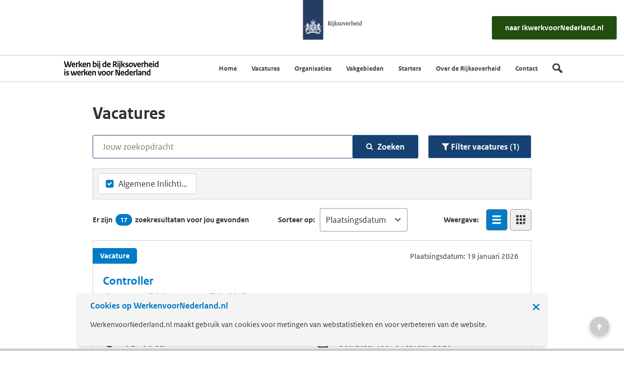

--- FILE ---
content_type: text/html;charset=UTF-8
request_url: https://www.werkenvoornederland.nl/vacatures?werkgever=01840
body_size: 37506
content:
<!doctype html>
<!-- version: 5.9.0 -->
<html xml:lang="nl-NL" lang="nl-NL">
<head>
<script type="text/javascript">(function(w,d,s,l,i){w[l]=w[l]||[];w[l].push({'gtm.start':new Date().getTime(),event:'gtm.js'});
var f=d.getElementsByTagName(s)[0],j=d.createElement(s),dl=l!='dataLayer'?'&l='+l:'';j.async=true;
j.src='https://www.googletagmanager.com/gtm.js?id='+i+dl;f.parentNode.insertBefore(j,f);})
(window,document,'script','dataLayer','GTM-MFZ44Q6');</script>
<meta charset="utf-8"/>
<meta http-equiv="Content-Type" content="text/html; charset=UTF-8">
<meta name="viewport" content="width=device-width, initial-scale=1"/>
<meta property="prefix" content="wvnl"/>
<meta name="google-site-verification" content="WqhZ1ojkQXVtJgz91RsGokxzFm3eXrfJVU3ao9wGH1k"/>
<title>Bekijk alle vacatures bij de Rijksoverheid - Werken voor Nederland</title>
<meta name="description" content="Bekijk ruim 1500 vacatures bij de Rijksoverheid en meld je aan voor de vacaturemailing. Zo mis jij nooit meer een interessante vacature."/>
<meta property="og:title" content="Bekijk alle vacatures bij de Rijksoverheid - Werken voor Nederland"/>
<meta property="og:url" content="https://www.werkenvoornederland.nl/vacatures"/>
<meta property="og:image" content="https://www.werkenvoornederland.nl/binaries/content/gallery/wvnl/over-de-rijksoverheid/over-de-rijksoverheid.jpg/over-de-rijksoverheid.jpg/wvnl%3Apageheader"/>
<meta property="og:description" content="Bekijk ruim 1500 vacatures bij de Rijksoverheid en meld je aan voor de vacaturemailing. Zo mis jij nooit meer een interessante vacature."/>
<meta property="og:site_name" content="Werken voor Nederland"/>
<meta property="og:locale" content="nl_NL"/>
<meta property="og:type" content="website"/>
<meta name="twitter:card" content="summary"/>
<link rel="canonical" href="https://www.werkenvoornederland.nl/vacatures"/>
<link rel="stylesheet" href="/webfiles/1768245688391/css/validation.min.css" type="text/css"/>
<link rel="dns-prefetch" href="//statistiek.rijksoverheid.nl"/>
<link rel="shortcut icon" href="/webfiles/1768245688391/icons/favicon_v1.ico" type="image/x-icon"/>
<link rel="stylesheet" type="text/css" href="/webfiles/1768245688391/css/wvnl.min.css"/>
<link rel="stylesheet" type="text/css" href="/webfiles/1768245688391/css/ro-icons/style.min.css"/>
<script type="text/javascript" src="/webfiles/1768245688391/js/wvnl/piwik.min.js"></script>
</head>
<body><!-- Google Tag Manager -->
<!-- End Google Tag Manager -->
<!-- Google Tag Manager (noscript) -->
<noscript>
<iframe src="https://www.googletagmanager.com/ns.html?id=GTM-MFZ44Q6" height="0" width="0"
style="display:none;visibility:hidden"></iframe>
</noscript>
<!-- End Google Tag Manager (noscript) --><header class="o-header">
<div class="o-header__top">
<img src="/webfiles/1768245688391/images/rijks-logo.png" width="127" alt="Rijksoverheid logo" class="o-header__logo"/>
<div class="skiplink">
<a class="" href="#content">
Ga direct naar hoofdcontent
</a>
</div>
<div id="notification-bar" class="notification-bar">
<div>
<h3>Cookies op WerkenvoorNederland.nl</h3>
<p>WerkenvoorNederland.nl maakt gebruik van cookies voor metingen van webstatistieken en voor verbeteren van de website.</p>
</div>
<button id="close-notification" class="close-btn" aria-label="Sluit de cookiebanner">&times;</button>
</div>
<div class="top-header-ref-button">
<a id="to-iwvnl-clickout" href="https://www.ikwerkvoornederland.nl/" class="no-external" tabindex="-1" aria-label="naar IkWerkvoorNederland.nl">
<button class="primary-button toIwvnl">
<span class="primary-button--positioning"></span>
<span class="primary-button--flex-center">
<span class="primary-button--transition">naar IkwerkvoorNederland.nl</span>
</span>
</button>
</a>
</div>
<div class="bubble-wrapper" aria-live="polite">
<div class="speech-bubble">
<div class="icon"><img src="/webfiles/1768245688391/images/raket.svg" /></div>
<p class="speech-text">
Rijksmedewerker en bezig met je ontwikkeling?
Ontdek <strong>IkwerkvoorNederland.nl</strong>
</p>
</div>
<div class="bubble-border"></div>
<!--<button id="close-notification" class="close-btn-iwvnl">×</button>-->
</div>
</div>
<div class="o-header__bottom js-navbar">
<div class="o-header__bottom-wrapper">
<a class="o-header__home-link wnvl" href="/">
<span class="u-hide-visually">Logo Werken voor Nederland - Home</span>
</a>
<div class="o-header__menu-button"></div>
<button class="o-header__menu-toggle m-menu-toggle js-toggle-menu" id="menutoggle" aria-label="menu" aria-expanded="false">
<span class="u-center-flex">
<span class="m-menu-toggle__label">Menu</span>
<svg class="a-icon" id="menu-icon">
<use xlink:href="#icon-menu"></use>
</svg>
</span>
</button><nav class="o-header__menu js-menu" id="nav-menu-list">
<ul class="m-menu" id="menu-list">
<li class="m-menu__item">
<a href="/" class="m-menu__link">
<span class="m-menu__item-label">Home</span>
</a>
</li>
<li class="m-menu__item">
<a href="/vacatures?type=vacature" class="m-menu__link">
<span class="m-menu__item-label">Vacatures</span>
</a>
</li>
<li class="m-menu__item">
<a href="/organisaties" class="m-menu__link">
<span class="m-menu__item-label">Organisaties</span>
</a>
</li>
<li class="m-menu__item">
<a href="/vakgebieden" class="m-menu__link">
<span class="m-menu__item-label">Vakgebieden</span>
</a>
</li>
<li class="m-menu__item">
<a href="/starters" class="m-menu__link">
<span class="m-menu__item-label">Starters</span>
</a>
</li>
<li class="m-menu__item">
<a href="/over-de-rijksoverheid" class="m-menu__link">
<span class="m-menu__item-label">Over de Rijksoverheid</span>
</a>
</li>
<li class="m-menu__item">
<a href="/contact" class="m-menu__link">
<span class="m-menu__item-label">Contact</span>
</a>
</li>
<li class="m-menu__item">
<button class="m-menu__link o-search-link wvnl onlyNonHamburger" id="search_toggle" aria-label="Zoek"></button>
<a class="m-menu__link o-search-link wvnl onlyHamburger" href="/zoeken" aria-label="Zoek"></a>
</li>
</ul>
</nav>

</div>
</div>
<div class="vacancy-search-bar--home searchHidden" id="searchForm">
<div class="vacancy-container__header--flex vacancy-search-bar is-large">
<div class="search-container">
<div class="vacancy-search-bar--flex">
<div class="vacancy-search-bar--margin">
<form id="searchtermForm-menu" class="vacancy-search-bar__form" role="search"
action="/zoeken" method="get" >
<label for="searchQuery" class="u-hide-visually">Vul hier je zoekterm in</label>
<input type="text" id="searchQuery" name="q" class="vacancy-search-bar__input"
placeholder="Vul hier je zoekterm in"/>
<button class="vacancy-search-bar__button" id="searchButton-menu" type="submit" disabled>Zoeken</button>
</form>
</div>
</div>
</div>
</div>
</div>
</header><div class="feedback js-navbar">
</div>
<main id="content" tabindex="-1">
<div class="l-page-section" data-pageType="VacanciesOverview">
<div id="app" class="s-app">
<div data-reactroot="">
<div class="page-container--flex">
<div class="vacancy-container--margin">
<div class="vacancy-container__header--flex is-large">
<div class="width-100">
<header class="vacancy-container__header">
<div class="vacancy-container__header--margin">
<h1>Vacatures</h1>
</div>
</header>
</div>
</div>
<div>
<div id="vacancy-content-container" class="vacancy-main">
<div id="searchbar" class="vacancy-search-bar--white">
<div class="vacancy-container__header--flex vacancy-search-bar is-large">
<div class="width-100">
<div class="vacancy-search-bar--flex">
<div class="vacancy-search-bar--margin">
<form id="searchtermForm" autocomplete="off" class="vacancy-search-bar__form">
<input id="searchtermInput" type="text" class="vacancy-search-bar__input" placeholder="Jouw zoekopdracht" aria-label="Vacatures zoeken op tekst">
<button type="submit" class="vacancy-search-bar__button">
<span class="vacancy-search-bar__button--flex">
<span class="icon-container--height vacancy-search-bar__button-icon--size-big">
<svg class="icon-container--color-width" version="1.1" data-svgreactloader="[[&quot;http://www.w3.org/2000/svg&quot;,&quot;xlink&quot;,&quot;http://www.w3.org/1999/xlink&quot;]]" x="0px" y="0px" width="216px" height="146px" viewBox="0 0 216 146" enable-background="new 0 0 216 146" xlink="http://www.w3.org/1999/xlink">
<path d="M172.77,123.025L144.825,95.08c6.735-9.722,10.104-20.559,10.104-32.508c0-7.767-1.508-15.195-4.523-22.283 c-3.014-7.089-7.088-13.199-12.221-18.332s-11.242-9.207-18.33-12.221c-7.09-3.015-14.518-4.522-22.285-4.522 c-7.767,0-15.195,1.507-22.283,4.522c-7.089,3.014-13.199,7.088-18.332,12.221c-5.133,5.133-9.207,11.244-12.221,18.332 c-3.015,7.089-4.522,14.516-4.522,22.283c0,7.767,1.507,15.193,4.522,22.283c3.014,7.088,7.088,13.197,12.221,18.33 c5.133,5.134,11.244,9.207,18.332,12.222c7.089,3.015,14.516,4.522,22.283,4.522c11.951,0,22.787-3.369,32.509-10.104l27.945,27.863 c1.955,2.064,4.397,3.096,7.332,3.096c2.824,0,5.27-1.032,7.332-3.096c2.064-2.063,3.096-4.508,3.096-7.332 C175.785,127.479,174.781,125.034,172.77,123.025z M123.357,88.357c-7.143,7.143-15.738,10.714-25.787,10.714 c-10.048,0-18.643-3.572-25.786-10.714c-7.143-7.143-10.714-15.737-10.714-25.786c0-10.048,3.572-18.644,10.714-25.786 c7.142-7.143,15.738-10.714,25.786-10.714c10.048,0,18.643,3.572,25.787,10.714c7.143,7.142,10.715,15.738,10.715,25.786 C134.072,72.62,130.499,81.214,123.357,88.357z"></path>
</svg>
</span>
Zoeken
</span>
</button>
</form>
</div>
<button onclick="toggleDiv(vacancyFilter)" id="vacancyFilterButton" class="secondary-button primary-button--large vacancy-filter-button" aria-expanded="false" aria-controls="vacancyFilter">
<span class="primary-button--positioning"></span>
<span class="primary-button--flex-center">
<span class="icon-container--height primary-button-icon--size-big">
<svg class="icon-container--color-width" version="1.1" data-svgreactloader="[[&quot;http://www.w3.org/2000/svg&quot;,&quot;xlink&quot;,&quot;http://www.w3.org/1999/xlink&quot;]]" width="136px" height="136px" viewBox="0 0 136 136" xlink="http://www.w3.org/1999/xlink">
<path d="M112.674437,26.5482851 C112.028129,25.0454643 110.541723,24 108.861409,24 L26.1385767,24 C24.4582666,24 22.9718409,25.0454643 22.3255684,26.5482851 C21.6792998,28.1164815 22.0024341,29.9460246 23.2303523,31.1221621 L55.0915709,63.3352334 L55.0915709,95.090913 C55.0915709,96.2017022 55.5439589,97.2471626 56.319489,98.031253 L72.8640401,114.758522 C73.6395933,115.607954 74.6736,116 75.7722683,116 C76.289291,116 76.8709366,115.86932 77.3879593,115.673294 C78.8743656,115.019889 79.9084109,113.517045 79.9084109,111.818182 L79.9084109,63.3352334 L111.769637,31.1221621 C112.997552,29.9460246 113.320705,28.1164815 112.674437,26.5482851 L112.674437,26.5482851 Z"></path>
</svg>
</span>
<span id="filterButtonText" class="primary-button--transition" data-title="Filter vacatures">Filter vacatures</span>
</span>
</button>
</div>
</div>
</div>
</div>
<div class="vacancy-filter" id="vacancyFilter" style="display: none;">
<header class="vacancy-filter-header">
<h2>Filter vacatures</h2>
<span class="icon-container vacancy-close--size-big">
<button id="vacancyfilter-closebutton" class="icon-container--hover" onclick="toggleDiv(vacancyFilter)" title="Sluiten">
<span class="icon-container--flex" id="customFiltering"
data-addAlertFilterName="vakgebied" data-addAlertFilterValue="geen"
data-addAlertExpertiseName="CVG.08-expertises" data-addAlertExpertiseValue="geen">
<span class="icon-container--height icon-container--color">
<svg class="icon-container--color-width" version="1.1" data-svgreactloader="[[&quot;http://www.w3.org/2000/svg&quot;,&quot;xlink&quot;,&quot;http://www.w3.org/1999/xlink&quot;]]" x="0px" y="0px" width="216px" height="146px" viewBox="0 0 216 146" enable-background="new 0 0 216 146" xlink="http://www.w3.org/1999/xlink">
<path d="M130.16,73l23.953-23.953c1.521-1.52,2.281-3.367,2.281-5.54c0-2.173-0.761-4.019-2.281-5.54l-11.08-11.081 c-1.521-1.521-3.367-2.281-5.539-2.281c-2.174,0-4.02,0.76-5.541,2.281L108,50.839L84.047,26.886 c-1.52-1.521-3.367-2.281-5.54-2.281c-2.172,0-4.019,0.76-5.54,2.281L61.886,37.967c-1.52,1.52-2.281,3.367-2.281,5.54 c0,2.173,0.76,4.019,2.281,5.54L85.839,73L61.886,96.953c-1.52,1.521-2.281,3.367-2.281,5.54s0.76,4.019,2.281,5.54l11.081,11.08 c1.521,1.521,3.368,2.281,5.54,2.281c2.173,0,4.019-0.761,5.54-2.281L108,95.16l23.954,23.953c1.521,1.521,3.366,2.281,5.541,2.281 c2.172,0,4.019-0.761,5.539-2.281l11.079-11.08c1.521-1.52,2.281-3.367,2.281-5.54s-0.76-4.019-2.281-5.54L130.16,73z"></path>
</svg>
</span>
</span>
<span class="visually-hidden">Sluiten</span>
</button>
</span>
</header>
<div class="vacancy-filter-reset">
<p>
Selecteer hier jouw filters om jouw zoekresultaat te verfijnen.<br>
<a href="#" onclick="return resetFilterClick()" class="vacancy-filter-reset__link">Reset jouw filterinstellingen.</a>
</p>
</div>
<div class="vacancy-filter--border">
<div class="vacancy-filter-checkbox--padding">
<ul class="vacancy-filter-checkbox vacancy-filter-checkbox--flex" role="group">
<li class="vacancy-filter-checkbox__item" onclick="filterClick('type', 'vacature')">
<input aria-labelledby="type_vacature_label" type="checkbox" name="filterCheckbox" id="type_vacature" value="vacature"
class="vacancy-filter__checkbox-input visually-hidden"/>
<label class="vacancy-filter__checkbox-label-wrapper" title="Vacature">
<span class="vacancy-filter__checkbox">
<span class="icon-container--height">
<svg class="icon-container--color-width" version="1.1"
data-svgreactloader="[[&quot;http://www.w3.org/2000/svg&quot;,&quot;xlink&quot;,&quot;http://www.w3.org/1999/xlink&quot;]]"
x="0px" y="0px" width="216px" height="146px" viewBox="0 0 216 146"
enable-background="new 0 0 216 146" xlink="http://www.w3.org/1999/xlink">
<path d="M168.861,37.966l-11.08-11.08c-1.52-1.521-3.368-2.281-5.54-2.281c-2.173,0-4.021,0.76-5.541,2.281L93.254,80.414
L69.301,56.379c-1.521-1.521-3.368-2.281-5.54-2.281c-2.173,0-4.02,0.76-5.541,2.281l-11.08,11.08
c-1.521,1.521-2.281,3.368-2.281,5.541c0,2.172,0.76,4.02,2.281,5.54l29.493,29.493l11.081,11.08c1.52,1.521,3.367,2.281,5.54,2.281
c2.172,0,4.019-0.761,5.54-2.281l11.081-11.08l58.986-58.986c1.52-1.521,2.281-3.368,2.281-5.541
C171.143,41.334,170.381,39.487,168.861,37.966z"></path>
</svg>
</span>
</span>
<span id="type_vacature_label" class="vacancy-filter__checkbox-label">Vacature</span>
</label>
</li>
<li class="vacancy-filter-checkbox__item" onclick="filterClick('type', 'stage')">
<input aria-labelledby="type_stage_label" type="checkbox" name="filterCheckbox" id="type_stage" value="stage"
class="vacancy-filter__checkbox-input visually-hidden"/>
<label class="vacancy-filter__checkbox-label-wrapper" title="Stage">
<span class="vacancy-filter__checkbox">
<span class="icon-container--height">
<svg class="icon-container--color-width" version="1.1"
data-svgreactloader="[[&quot;http://www.w3.org/2000/svg&quot;,&quot;xlink&quot;,&quot;http://www.w3.org/1999/xlink&quot;]]"
x="0px" y="0px" width="216px" height="146px" viewBox="0 0 216 146"
enable-background="new 0 0 216 146" xlink="http://www.w3.org/1999/xlink">
<path d="M168.861,37.966l-11.08-11.08c-1.52-1.521-3.368-2.281-5.54-2.281c-2.173,0-4.021,0.76-5.541,2.281L93.254,80.414
L69.301,56.379c-1.521-1.521-3.368-2.281-5.54-2.281c-2.173,0-4.02,0.76-5.541,2.281l-11.08,11.08
c-1.521,1.521-2.281,3.368-2.281,5.541c0,2.172,0.76,4.02,2.281,5.54l29.493,29.493l11.081,11.08c1.52,1.521,3.367,2.281,5.54,2.281
c2.172,0,4.019-0.761,5.54-2.281l11.081-11.08l58.986-58.986c1.52-1.521,2.281-3.368,2.281-5.541
C171.143,41.334,170.381,39.487,168.861,37.966z"></path>
</svg>
</span>
</span>
<span id="type_stage_label" class="vacancy-filter__checkbox-label">Stage</span>
</label>
</li>
</ul>
</div>
<div id="vakgebiedFilter" class="vacancy-filter-panel" aria-expanded="false">
<a href="#" class="vacancy-filter-panel__toggle" onclick="return toggleFilter('vakgebiedFilter', 'vakgebiedFilterContent', this)"
title="Sluiten">
<h3 id="vakgebiedHasFiltersTitle" class="vacancy-filter-panel__title">
<span>Vakgebied</span>
<span id="vakgebiedHasFilters" name="hasFilter" class="vacancy-filter-panel__icon-check"
style="display: none;">
<span class="icon-container--height">
<svg class="icon-container--color-width" version="1.1"
data-svgreactloader="[[&quot;http://www.w3.org/2000/svg&quot;,&quot;xlink&quot;,&quot;http://www.w3.org/1999/xlink&quot;]]"
x="0px" y="0px" width="216px" height="146px" viewBox="0 0 216 146"
enable-background="new 0 0 216 146" xlink="http://www.w3.org/1999/xlink">
<path d="M168.861,37.966l-11.08-11.08c-1.52-1.521-3.368-2.281-5.54-2.281c-2.173,0-4.021,0.76-5.541,2.281L93.254,80.414
L69.301,56.379c-1.521-1.521-3.368-2.281-5.54-2.281c-2.173,0-4.02,0.76-5.541,2.281l-11.08,11.08
c-1.521,1.521-2.281,3.368-2.281,5.541c0,2.172,0.76,4.02,2.281,5.54l29.493,29.493l11.081,11.08c1.52,1.521,3.367,2.281,5.54,2.281
c2.172,0,4.019-0.761,5.54-2.281l11.081-11.08l58.986-58.986c1.52-1.521,2.281-3.368,2.281-5.541
C171.143,41.334,170.381,39.487,168.861,37.966z"></path>
</svg>
</span>
</span>
</h3>
<span class="visually-hidden">Actieve filter groep</span>
<span class="icon-container--height vacancy-filter-panel__icon-arrow--size-big">
<svg class="icon-container--color-width" version="1.1"
data-svgreactloader="[[&quot;http://www.w3.org/2000/svg&quot;,&quot;xlink&quot;,&quot;http://www.w3.org/1999/xlink&quot;]]"
x="0px" y="0px" width="216px" height="146px" viewBox="0 0 216 146" enable-background="new 0 0 216 146"
xlink="http://www.w3.org/1999/xlink">
<path d="M129.916,69.334l-36.5-36.5c-1.032-1.032-2.253-1.548-3.666-1.548s-2.635,0.516-3.667,1.548s-1.548,2.254-1.548,3.666v73
c0,1.412,0.516,2.635,1.548,3.666c1.033,1.032,2.255,1.549,3.667,1.549s2.634-0.517,3.666-1.549l36.5-36.5
c1.032-1.031,1.549-2.254,1.549-3.666S130.948,70.366,129.916,69.334z"></path>
</svg>
</span>
</a>
<div id="vakgebiedFilterContent" class="vacancy-filter-panel--padding" style="display: none;">
<ul class="vacancy-filter-checkbox" role="group">
<li class="vacancy-filter-checkbox__item">
<div>
<input type="checkbox" onclick="filterClick('vakgebied', 'CVG.02')" name="filterCheckbox"
id="vakgebied_CVG.02" value="CVG.02" class="vacancy-filter__checkbox-input visually-hidden" >
<label for="vakgebied_CVG.02" class="vacancy-filter__checkbox-label-wrapper" title="Administratief/secretarieel">
<span class="vacancy-filter__checkbox">
<span class="icon-container--height">
<svg class="icon-container--color-width" version="1.1"
x="0px" y="0px" width="216px" height="146px" viewBox="0 0 216 146"
enable-background="new 0 0 216 146" xlink="http://www.w3.org/1999/xlink">
<path d="M168.861,37.966l-11.08-11.08c-1.52-1.521-3.368-2.281-5.54-2.281c-2.173,0-4.021,0.76-5.541,2.281L93.254,80.414
L69.301,56.379c-1.521-1.521-3.368-2.281-5.54-2.281c-2.173,0-4.02,0.76-5.541,2.281l-11.08,11.08
c-1.521,1.521-2.281,3.368-2.281,5.541c0,2.172,0.76,4.02,2.281,5.54l29.493,29.493l11.081,11.08c1.52,1.521,3.367,2.281,5.54,2.281
c2.172,0,4.019-0.761,5.54-2.281l11.081-11.08l58.986-58.986c1.52-1.521,2.281-3.368,2.281-5.541
C171.143,41.334,170.381,39.487,168.861,37.966z"></path>
</svg>
</span>
</span>
<span class="vacancy-filter__checkbox-label">Administratief/secretarieel</span>
</label>
</div>
</li>
<li class="vacancy-filter-checkbox__item">
<div>
<input type="checkbox" onclick="filterClick('vakgebied', 'CVG.27')" name="filterCheckbox"
id="vakgebied_CVG.27" value="CVG.27" class="vacancy-filter__checkbox-input visually-hidden" >
<label for="vakgebied_CVG.27" class="vacancy-filter__checkbox-label-wrapper" title="Agrarisch">
<span class="vacancy-filter__checkbox">
<span class="icon-container--height">
<svg class="icon-container--color-width" version="1.1"
x="0px" y="0px" width="216px" height="146px" viewBox="0 0 216 146"
enable-background="new 0 0 216 146" xlink="http://www.w3.org/1999/xlink">
<path d="M168.861,37.966l-11.08-11.08c-1.52-1.521-3.368-2.281-5.54-2.281c-2.173,0-4.021,0.76-5.541,2.281L93.254,80.414
L69.301,56.379c-1.521-1.521-3.368-2.281-5.54-2.281c-2.173,0-4.02,0.76-5.541,2.281l-11.08,11.08
c-1.521,1.521-2.281,3.368-2.281,5.541c0,2.172,0.76,4.02,2.281,5.54l29.493,29.493l11.081,11.08c1.52,1.521,3.367,2.281,5.54,2.281
c2.172,0,4.019-0.761,5.54-2.281l11.081-11.08l58.986-58.986c1.52-1.521,2.281-3.368,2.281-5.541
C171.143,41.334,170.381,39.487,168.861,37.966z"></path>
</svg>
</span>
</span>
<span class="vacancy-filter__checkbox-label">Agrarisch</span>
</label>
</div>
</li>
<li class="vacancy-filter-checkbox__item">
<div>
<input type="checkbox" onclick="filterClick('vakgebied', 'CVG.04')" name="filterCheckbox"
id="vakgebied_CVG.04" value="CVG.04" class="vacancy-filter__checkbox-input visually-hidden" >
<label for="vakgebied_CVG.04" class="vacancy-filter__checkbox-label-wrapper" title="Cultureel/taalkundig">
<span class="vacancy-filter__checkbox">
<span class="icon-container--height">
<svg class="icon-container--color-width" version="1.1"
x="0px" y="0px" width="216px" height="146px" viewBox="0 0 216 146"
enable-background="new 0 0 216 146" xlink="http://www.w3.org/1999/xlink">
<path d="M168.861,37.966l-11.08-11.08c-1.52-1.521-3.368-2.281-5.54-2.281c-2.173,0-4.021,0.76-5.541,2.281L93.254,80.414
L69.301,56.379c-1.521-1.521-3.368-2.281-5.54-2.281c-2.173,0-4.02,0.76-5.541,2.281l-11.08,11.08
c-1.521,1.521-2.281,3.368-2.281,5.541c0,2.172,0.76,4.02,2.281,5.54l29.493,29.493l11.081,11.08c1.52,1.521,3.367,2.281,5.54,2.281
c2.172,0,4.019-0.761,5.54-2.281l11.081-11.08l58.986-58.986c1.52-1.521,2.281-3.368,2.281-5.541
C171.143,41.334,170.381,39.487,168.861,37.966z"></path>
</svg>
</span>
</span>
<span class="vacancy-filter__checkbox-label">Cultureel/taalkundig</span>
</label>
</div>
</li>
<li class="vacancy-filter-checkbox__item">
<div>
<input type="checkbox" onclick="filterClick('vakgebied', 'CVG.32')" name="filterCheckbox"
id="vakgebied_CVG.32" value="CVG.32" class="vacancy-filter__checkbox-input visually-hidden" >
<label for="vakgebied_CVG.32" class="vacancy-filter__checkbox-label-wrapper" title="Documentatie en Informatievoorziening">
<span class="vacancy-filter__checkbox">
<span class="icon-container--height">
<svg class="icon-container--color-width" version="1.1"
x="0px" y="0px" width="216px" height="146px" viewBox="0 0 216 146"
enable-background="new 0 0 216 146" xlink="http://www.w3.org/1999/xlink">
<path d="M168.861,37.966l-11.08-11.08c-1.52-1.521-3.368-2.281-5.54-2.281c-2.173,0-4.021,0.76-5.541,2.281L93.254,80.414
L69.301,56.379c-1.521-1.521-3.368-2.281-5.54-2.281c-2.173,0-4.02,0.76-5.541,2.281l-11.08,11.08
c-1.521,1.521-2.281,3.368-2.281,5.541c0,2.172,0.76,4.02,2.281,5.54l29.493,29.493l11.081,11.08c1.52,1.521,3.367,2.281,5.54,2.281
c2.172,0,4.019-0.761,5.54-2.281l11.081-11.08l58.986-58.986c1.52-1.521,2.281-3.368,2.281-5.541
C171.143,41.334,170.381,39.487,168.861,37.966z"></path>
</svg>
</span>
</span>
<span class="vacancy-filter__checkbox-label">Documentatie en Informatievoorziening</span>
</label>
</div>
</li>
<li class="vacancy-filter-checkbox__item">
<div>
<input type="checkbox" onclick="filterClick('vakgebied', 'CVG.09')" name="filterCheckbox"
id="vakgebied_CVG.09" value="CVG.09" class="vacancy-filter__checkbox-input visually-hidden" >
<label for="vakgebied_CVG.09" class="vacancy-filter__checkbox-label-wrapper" title="Facilitair/dienstverlening">
<span class="vacancy-filter__checkbox">
<span class="icon-container--height">
<svg class="icon-container--color-width" version="1.1"
x="0px" y="0px" width="216px" height="146px" viewBox="0 0 216 146"
enable-background="new 0 0 216 146" xlink="http://www.w3.org/1999/xlink">
<path d="M168.861,37.966l-11.08-11.08c-1.52-1.521-3.368-2.281-5.54-2.281c-2.173,0-4.021,0.76-5.541,2.281L93.254,80.414
L69.301,56.379c-1.521-1.521-3.368-2.281-5.54-2.281c-2.173,0-4.02,0.76-5.541,2.281l-11.08,11.08
c-1.521,1.521-2.281,3.368-2.281,5.541c0,2.172,0.76,4.02,2.281,5.54l29.493,29.493l11.081,11.08c1.52,1.521,3.367,2.281,5.54,2.281
c2.172,0,4.019-0.761,5.54-2.281l11.081-11.08l58.986-58.986c1.52-1.521,2.281-3.368,2.281-5.541
C171.143,41.334,170.381,39.487,168.861,37.966z"></path>
</svg>
</span>
</span>
<span class="vacancy-filter__checkbox-label">Facilitair/dienstverlening</span>
</label>
</div>
</li>
<li class="vacancy-filter-checkbox__item">
<div>
<input type="checkbox" onclick="filterClick('vakgebied', 'CVG.06')" name="filterCheckbox"
id="vakgebied_CVG.06" value="CVG.06" class="vacancy-filter__checkbox-input visually-hidden" >
<label for="vakgebied_CVG.06" class="vacancy-filter__checkbox-label-wrapper" title="Financieel/economisch">
<span class="vacancy-filter__checkbox">
<span class="icon-container--height">
<svg class="icon-container--color-width" version="1.1"
x="0px" y="0px" width="216px" height="146px" viewBox="0 0 216 146"
enable-background="new 0 0 216 146" xlink="http://www.w3.org/1999/xlink">
<path d="M168.861,37.966l-11.08-11.08c-1.52-1.521-3.368-2.281-5.54-2.281c-2.173,0-4.021,0.76-5.541,2.281L93.254,80.414
L69.301,56.379c-1.521-1.521-3.368-2.281-5.54-2.281c-2.173,0-4.02,0.76-5.541,2.281l-11.08,11.08
c-1.521,1.521-2.281,3.368-2.281,5.541c0,2.172,0.76,4.02,2.281,5.54l29.493,29.493l11.081,11.08c1.52,1.521,3.367,2.281,5.54,2.281
c2.172,0,4.019-0.761,5.54-2.281l11.081-11.08l58.986-58.986c1.52-1.521,2.281-3.368,2.281-5.541
C171.143,41.334,170.381,39.487,168.861,37.966z"></path>
</svg>
</span>
</span>
<span class="vacancy-filter__checkbox-label">Financieel/economisch</span>
</label>
</div>
</li>
<li class="vacancy-filter-checkbox__item">
<div>
<input type="checkbox" onclick="filterClick('vakgebied', 'CVG.08')" name="filterCheckbox"
id="vakgebied_CVG.08" value="CVG.08" class="vacancy-filter__checkbox-input visually-hidden" >
<label for="vakgebied_CVG.08" class="vacancy-filter__checkbox-label-wrapper" title="ICT">
<span class="vacancy-filter__checkbox">
<span class="icon-container--height">
<svg class="icon-container--color-width" version="1.1"
x="0px" y="0px" width="216px" height="146px" viewBox="0 0 216 146"
enable-background="new 0 0 216 146" xlink="http://www.w3.org/1999/xlink">
<path d="M168.861,37.966l-11.08-11.08c-1.52-1.521-3.368-2.281-5.54-2.281c-2.173,0-4.021,0.76-5.541,2.281L93.254,80.414
L69.301,56.379c-1.521-1.521-3.368-2.281-5.54-2.281c-2.173,0-4.02,0.76-5.541,2.281l-11.08,11.08
c-1.521,1.521-2.281,3.368-2.281,5.541c0,2.172,0.76,4.02,2.281,5.54l29.493,29.493l11.081,11.08c1.52,1.521,3.367,2.281,5.54,2.281
c2.172,0,4.019-0.761,5.54-2.281l11.081-11.08l58.986-58.986c1.52-1.521,2.281-3.368,2.281-5.541
C171.143,41.334,170.381,39.487,168.861,37.966z"></path>
</svg>
</span>
</span>
<span class="vacancy-filter__checkbox-label">ICT</span>
</label>
</div>
<ul id="ICTexpertises" class="vacancy-filter-checkbox-2nd-layer" style="display: none;">
<li class="vacancy-filter-checkbox-2nd-layer__item">
<div>
<input type="checkbox" onclick="filterClick('CVG.08-expertises', 'Architectuur en infrastructuur')" name="filterCheckbox"
id="CVG.08-expertises_Architectuur en infrastructuur" value="Architectuur en infrastructuur" class="vacancy-filter__checkbox-input visually-hidden"/>
<label for="CVG.08-expertises_Architectuur en infrastructuur" class="vacancy-filter__checkbox-label-wrapper" title="Architectuur en infrastructuur">
<span class="vacancy-filter__checkbox">
<span class="icon-container--height">
<svg class="icon-container--color-width" version="1.1"
data-svgreactloader="[[&quot;http://www.w3.org/2000/svg&quot;,&quot;xlink&quot;,&quot;http://www.w3.org/1999/xlink&quot;]]"
x="0px" y="0px" width="216px" height="146px" viewBox="0 0 216 146"
enable-background="new 0 0 216 146"
xlink="http://www.w3.org/1999/xlink">
<path d="M168.861,37.966l-11.08-11.08c-1.52-1.521-3.368-2.281-5.54-2.281c-2.173,0-4.021,0.76-5.541,2.281L93.254,80.414
L69.301,56.379c-1.521-1.521-3.368-2.281-5.54-2.281c-2.173,0-4.02,0.76-5.541,2.281l-11.08,11.08
c-1.521,1.521-2.281,3.368-2.281,5.541c0,2.172,0.76,4.02,2.281,5.54l29.493,29.493l11.081,11.08c1.52,1.521,3.367,2.281,5.54,2.281
c2.172,0,4.019-0.761,5.54-2.281l11.081-11.08l58.986-58.986c1.52-1.521,2.281-3.368,2.281-5.541
C171.143,41.334,170.381,39.487,168.861,37.966z"></path>
</svg>
</span>
</span>
<span class="vacancy-filter__checkbox-label">Architectuur en infrastructuur</span>
</label>
</div>
</li>
<li class="vacancy-filter-checkbox-2nd-layer__item">
<div>
<input type="checkbox" onclick="filterClick('CVG.08-expertises', 'Beheer')" name="filterCheckbox"
id="CVG.08-expertises_Beheer" value="Beheer" class="vacancy-filter__checkbox-input visually-hidden"/>
<label for="CVG.08-expertises_Beheer" class="vacancy-filter__checkbox-label-wrapper" title="Beheer">
<span class="vacancy-filter__checkbox">
<span class="icon-container--height">
<svg class="icon-container--color-width" version="1.1"
data-svgreactloader="[[&quot;http://www.w3.org/2000/svg&quot;,&quot;xlink&quot;,&quot;http://www.w3.org/1999/xlink&quot;]]"
x="0px" y="0px" width="216px" height="146px" viewBox="0 0 216 146"
enable-background="new 0 0 216 146"
xlink="http://www.w3.org/1999/xlink">
<path d="M168.861,37.966l-11.08-11.08c-1.52-1.521-3.368-2.281-5.54-2.281c-2.173,0-4.021,0.76-5.541,2.281L93.254,80.414
L69.301,56.379c-1.521-1.521-3.368-2.281-5.54-2.281c-2.173,0-4.02,0.76-5.541,2.281l-11.08,11.08
c-1.521,1.521-2.281,3.368-2.281,5.541c0,2.172,0.76,4.02,2.281,5.54l29.493,29.493l11.081,11.08c1.52,1.521,3.367,2.281,5.54,2.281
c2.172,0,4.019-0.761,5.54-2.281l11.081-11.08l58.986-58.986c1.52-1.521,2.281-3.368,2.281-5.541
C171.143,41.334,170.381,39.487,168.861,37.966z"></path>
</svg>
</span>
</span>
<span class="vacancy-filter__checkbox-label">Beheer</span>
</label>
</div>
</li>
<li class="vacancy-filter-checkbox-2nd-layer__item">
<div>
<input type="checkbox" onclick="filterClick('CVG.08-expertises', '(Data)analyse')" name="filterCheckbox"
id="CVG.08-expertises_(Data)analyse" value="(Data)analyse" class="vacancy-filter__checkbox-input visually-hidden"/>
<label for="CVG.08-expertises_(Data)analyse" class="vacancy-filter__checkbox-label-wrapper" title="(Data)analyse">
<span class="vacancy-filter__checkbox">
<span class="icon-container--height">
<svg class="icon-container--color-width" version="1.1"
data-svgreactloader="[[&quot;http://www.w3.org/2000/svg&quot;,&quot;xlink&quot;,&quot;http://www.w3.org/1999/xlink&quot;]]"
x="0px" y="0px" width="216px" height="146px" viewBox="0 0 216 146"
enable-background="new 0 0 216 146"
xlink="http://www.w3.org/1999/xlink">
<path d="M168.861,37.966l-11.08-11.08c-1.52-1.521-3.368-2.281-5.54-2.281c-2.173,0-4.021,0.76-5.541,2.281L93.254,80.414
L69.301,56.379c-1.521-1.521-3.368-2.281-5.54-2.281c-2.173,0-4.02,0.76-5.541,2.281l-11.08,11.08
c-1.521,1.521-2.281,3.368-2.281,5.541c0,2.172,0.76,4.02,2.281,5.54l29.493,29.493l11.081,11.08c1.52,1.521,3.367,2.281,5.54,2.281
c2.172,0,4.019-0.761,5.54-2.281l11.081-11.08l58.986-58.986c1.52-1.521,2.281-3.368,2.281-5.541
C171.143,41.334,170.381,39.487,168.861,37.966z"></path>
</svg>
</span>
</span>
<span class="vacancy-filter__checkbox-label">(Data)analyse</span>
</label>
</div>
</li>
<li class="vacancy-filter-checkbox-2nd-layer__item">
<div>
<input type="checkbox" onclick="filterClick('CVG.08-expertises', 'Development en testing')" name="filterCheckbox"
id="CVG.08-expertises_Development en testing" value="Development en testing" class="vacancy-filter__checkbox-input visually-hidden"/>
<label for="CVG.08-expertises_Development en testing" class="vacancy-filter__checkbox-label-wrapper" title="Development en testing">
<span class="vacancy-filter__checkbox">
<span class="icon-container--height">
<svg class="icon-container--color-width" version="1.1"
data-svgreactloader="[[&quot;http://www.w3.org/2000/svg&quot;,&quot;xlink&quot;,&quot;http://www.w3.org/1999/xlink&quot;]]"
x="0px" y="0px" width="216px" height="146px" viewBox="0 0 216 146"
enable-background="new 0 0 216 146"
xlink="http://www.w3.org/1999/xlink">
<path d="M168.861,37.966l-11.08-11.08c-1.52-1.521-3.368-2.281-5.54-2.281c-2.173,0-4.021,0.76-5.541,2.281L93.254,80.414
L69.301,56.379c-1.521-1.521-3.368-2.281-5.54-2.281c-2.173,0-4.02,0.76-5.541,2.281l-11.08,11.08
c-1.521,1.521-2.281,3.368-2.281,5.541c0,2.172,0.76,4.02,2.281,5.54l29.493,29.493l11.081,11.08c1.52,1.521,3.367,2.281,5.54,2.281
c2.172,0,4.019-0.761,5.54-2.281l11.081-11.08l58.986-58.986c1.52-1.521,2.281-3.368,2.281-5.541
C171.143,41.334,170.381,39.487,168.861,37.966z"></path>
</svg>
</span>
</span>
<span class="vacancy-filter__checkbox-label">Development en testing</span>
</label>
</div>
</li>
<li class="vacancy-filter-checkbox-2nd-layer__item">
<div>
<input type="checkbox" onclick="filterClick('CVG.08-expertises', 'ICT-(project)management')" name="filterCheckbox"
id="CVG.08-expertises_ICT-(project)management" value="ICT-(project)management" class="vacancy-filter__checkbox-input visually-hidden"/>
<label for="CVG.08-expertises_ICT-(project)management" class="vacancy-filter__checkbox-label-wrapper" title="ICT-(project)management">
<span class="vacancy-filter__checkbox">
<span class="icon-container--height">
<svg class="icon-container--color-width" version="1.1"
data-svgreactloader="[[&quot;http://www.w3.org/2000/svg&quot;,&quot;xlink&quot;,&quot;http://www.w3.org/1999/xlink&quot;]]"
x="0px" y="0px" width="216px" height="146px" viewBox="0 0 216 146"
enable-background="new 0 0 216 146"
xlink="http://www.w3.org/1999/xlink">
<path d="M168.861,37.966l-11.08-11.08c-1.52-1.521-3.368-2.281-5.54-2.281c-2.173,0-4.021,0.76-5.541,2.281L93.254,80.414
L69.301,56.379c-1.521-1.521-3.368-2.281-5.54-2.281c-2.173,0-4.02,0.76-5.541,2.281l-11.08,11.08
c-1.521,1.521-2.281,3.368-2.281,5.541c0,2.172,0.76,4.02,2.281,5.54l29.493,29.493l11.081,11.08c1.52,1.521,3.367,2.281,5.54,2.281
c2.172,0,4.019-0.761,5.54-2.281l11.081-11.08l58.986-58.986c1.52-1.521,2.281-3.368,2.281-5.541
C171.143,41.334,170.381,39.487,168.861,37.966z"></path>
</svg>
</span>
</span>
<span class="vacancy-filter__checkbox-label">ICT-(project)management</span>
</label>
</div>
</li>
<li class="vacancy-filter-checkbox-2nd-layer__item">
<div>
<input type="checkbox" onclick="filterClick('CVG.08-expertises', 'ICT-sourcing')" name="filterCheckbox"
id="CVG.08-expertises_ICT-sourcing" value="ICT-sourcing" class="vacancy-filter__checkbox-input visually-hidden"/>
<label for="CVG.08-expertises_ICT-sourcing" class="vacancy-filter__checkbox-label-wrapper" title="ICT-sourcing">
<span class="vacancy-filter__checkbox">
<span class="icon-container--height">
<svg class="icon-container--color-width" version="1.1"
data-svgreactloader="[[&quot;http://www.w3.org/2000/svg&quot;,&quot;xlink&quot;,&quot;http://www.w3.org/1999/xlink&quot;]]"
x="0px" y="0px" width="216px" height="146px" viewBox="0 0 216 146"
enable-background="new 0 0 216 146"
xlink="http://www.w3.org/1999/xlink">
<path d="M168.861,37.966l-11.08-11.08c-1.52-1.521-3.368-2.281-5.54-2.281c-2.173,0-4.021,0.76-5.541,2.281L93.254,80.414
L69.301,56.379c-1.521-1.521-3.368-2.281-5.54-2.281c-2.173,0-4.02,0.76-5.541,2.281l-11.08,11.08
c-1.521,1.521-2.281,3.368-2.281,5.541c0,2.172,0.76,4.02,2.281,5.54l29.493,29.493l11.081,11.08c1.52,1.521,3.367,2.281,5.54,2.281
c2.172,0,4.019-0.761,5.54-2.281l11.081-11.08l58.986-58.986c1.52-1.521,2.281-3.368,2.281-5.541
C171.143,41.334,170.381,39.487,168.861,37.966z"></path>
</svg>
</span>
</span>
<span class="vacancy-filter__checkbox-label">ICT-sourcing</span>
</label>
</div>
</li>
<li class="vacancy-filter-checkbox-2nd-layer__item">
<div>
<input type="checkbox" onclick="filterClick('CVG.08-expertises', 'Implementatie en service delivery')" name="filterCheckbox"
id="CVG.08-expertises_Implementatie en service delivery" value="Implementatie en service delivery" class="vacancy-filter__checkbox-input visually-hidden"/>
<label for="CVG.08-expertises_Implementatie en service delivery" class="vacancy-filter__checkbox-label-wrapper" title="Implementatie en service delivery">
<span class="vacancy-filter__checkbox">
<span class="icon-container--height">
<svg class="icon-container--color-width" version="1.1"
data-svgreactloader="[[&quot;http://www.w3.org/2000/svg&quot;,&quot;xlink&quot;,&quot;http://www.w3.org/1999/xlink&quot;]]"
x="0px" y="0px" width="216px" height="146px" viewBox="0 0 216 146"
enable-background="new 0 0 216 146"
xlink="http://www.w3.org/1999/xlink">
<path d="M168.861,37.966l-11.08-11.08c-1.52-1.521-3.368-2.281-5.54-2.281c-2.173,0-4.021,0.76-5.541,2.281L93.254,80.414
L69.301,56.379c-1.521-1.521-3.368-2.281-5.54-2.281c-2.173,0-4.02,0.76-5.541,2.281l-11.08,11.08
c-1.521,1.521-2.281,3.368-2.281,5.541c0,2.172,0.76,4.02,2.281,5.54l29.493,29.493l11.081,11.08c1.52,1.521,3.367,2.281,5.54,2.281
c2.172,0,4.019-0.761,5.54-2.281l11.081-11.08l58.986-58.986c1.52-1.521,2.281-3.368,2.281-5.541
C171.143,41.334,170.381,39.487,168.861,37.966z"></path>
</svg>
</span>
</span>
<span class="vacancy-filter__checkbox-label">Implementatie en service delivery</span>
</label>
</div>
</li>
<li class="vacancy-filter-checkbox-2nd-layer__item">
<div>
<input type="checkbox" onclick="filterClick('CVG.08-expertises', 'Informatiebeleid en strategie')" name="filterCheckbox"
id="CVG.08-expertises_Informatiebeleid en strategie" value="Informatiebeleid en strategie" class="vacancy-filter__checkbox-input visually-hidden"/>
<label for="CVG.08-expertises_Informatiebeleid en strategie" class="vacancy-filter__checkbox-label-wrapper" title="Informatiebeleid en strategie">
<span class="vacancy-filter__checkbox">
<span class="icon-container--height">
<svg class="icon-container--color-width" version="1.1"
data-svgreactloader="[[&quot;http://www.w3.org/2000/svg&quot;,&quot;xlink&quot;,&quot;http://www.w3.org/1999/xlink&quot;]]"
x="0px" y="0px" width="216px" height="146px" viewBox="0 0 216 146"
enable-background="new 0 0 216 146"
xlink="http://www.w3.org/1999/xlink">
<path d="M168.861,37.966l-11.08-11.08c-1.52-1.521-3.368-2.281-5.54-2.281c-2.173,0-4.021,0.76-5.541,2.281L93.254,80.414
L69.301,56.379c-1.521-1.521-3.368-2.281-5.54-2.281c-2.173,0-4.02,0.76-5.541,2.281l-11.08,11.08
c-1.521,1.521-2.281,3.368-2.281,5.541c0,2.172,0.76,4.02,2.281,5.54l29.493,29.493l11.081,11.08c1.52,1.521,3.367,2.281,5.54,2.281
c2.172,0,4.019-0.761,5.54-2.281l11.081-11.08l58.986-58.986c1.52-1.521,2.281-3.368,2.281-5.541
C171.143,41.334,170.381,39.487,168.861,37.966z"></path>
</svg>
</span>
</span>
<span class="vacancy-filter__checkbox-label">Informatiebeleid en strategie</span>
</label>
</div>
</li>
<li class="vacancy-filter-checkbox-2nd-layer__item">
<div>
<input type="checkbox" onclick="filterClick('CVG.08-expertises', 'Informatiebeveiliging en audit')" name="filterCheckbox"
id="CVG.08-expertises_Informatiebeveiliging en audit" value="Informatiebeveiliging en audit" class="vacancy-filter__checkbox-input visually-hidden"/>
<label for="CVG.08-expertises_Informatiebeveiliging en audit" class="vacancy-filter__checkbox-label-wrapper" title="Informatiebeveiliging en audit">
<span class="vacancy-filter__checkbox">
<span class="icon-container--height">
<svg class="icon-container--color-width" version="1.1"
data-svgreactloader="[[&quot;http://www.w3.org/2000/svg&quot;,&quot;xlink&quot;,&quot;http://www.w3.org/1999/xlink&quot;]]"
x="0px" y="0px" width="216px" height="146px" viewBox="0 0 216 146"
enable-background="new 0 0 216 146"
xlink="http://www.w3.org/1999/xlink">
<path d="M168.861,37.966l-11.08-11.08c-1.52-1.521-3.368-2.281-5.54-2.281c-2.173,0-4.021,0.76-5.541,2.281L93.254,80.414
L69.301,56.379c-1.521-1.521-3.368-2.281-5.54-2.281c-2.173,0-4.02,0.76-5.541,2.281l-11.08,11.08
c-1.521,1.521-2.281,3.368-2.281,5.541c0,2.172,0.76,4.02,2.281,5.54l29.493,29.493l11.081,11.08c1.52,1.521,3.367,2.281,5.54,2.281
c2.172,0,4.019-0.761,5.54-2.281l11.081-11.08l58.986-58.986c1.52-1.521,2.281-3.368,2.281-5.541
C171.143,41.334,170.381,39.487,168.861,37.966z"></path>
</svg>
</span>
</span>
<span class="vacancy-filter__checkbox-label">Informatiebeveiliging en audit</span>
</label>
</div>
</li>
<li class="vacancy-filter-checkbox-2nd-layer__item">
<div>
<input type="checkbox" onclick="filterClick('CVG.08-expertises', 'Security')" name="filterCheckbox"
id="CVG.08-expertises_Security" value="Security" class="vacancy-filter__checkbox-input visually-hidden"/>
<label for="CVG.08-expertises_Security" class="vacancy-filter__checkbox-label-wrapper" title="Security">
<span class="vacancy-filter__checkbox">
<span class="icon-container--height">
<svg class="icon-container--color-width" version="1.1"
data-svgreactloader="[[&quot;http://www.w3.org/2000/svg&quot;,&quot;xlink&quot;,&quot;http://www.w3.org/1999/xlink&quot;]]"
x="0px" y="0px" width="216px" height="146px" viewBox="0 0 216 146"
enable-background="new 0 0 216 146"
xlink="http://www.w3.org/1999/xlink">
<path d="M168.861,37.966l-11.08-11.08c-1.52-1.521-3.368-2.281-5.54-2.281c-2.173,0-4.021,0.76-5.541,2.281L93.254,80.414
L69.301,56.379c-1.521-1.521-3.368-2.281-5.54-2.281c-2.173,0-4.02,0.76-5.541,2.281l-11.08,11.08
c-1.521,1.521-2.281,3.368-2.281,5.541c0,2.172,0.76,4.02,2.281,5.54l29.493,29.493l11.081,11.08c1.52,1.521,3.367,2.281,5.54,2.281
c2.172,0,4.019-0.761,5.54-2.281l11.081-11.08l58.986-58.986c1.52-1.521,2.281-3.368,2.281-5.541
C171.143,41.334,170.381,39.487,168.861,37.966z"></path>
</svg>
</span>
</span>
<span class="vacancy-filter__checkbox-label">Security</span>
</label>
</div>
</li>
<li class="vacancy-filter-checkbox-2nd-layer__item">
<div>
<input type="checkbox" onclick="filterClick('CVG.08-expertises', 'Support')" name="filterCheckbox"
id="CVG.08-expertises_Support" value="Support" class="vacancy-filter__checkbox-input visually-hidden"/>
<label for="CVG.08-expertises_Support" class="vacancy-filter__checkbox-label-wrapper" title="Support">
<span class="vacancy-filter__checkbox">
<span class="icon-container--height">
<svg class="icon-container--color-width" version="1.1"
data-svgreactloader="[[&quot;http://www.w3.org/2000/svg&quot;,&quot;xlink&quot;,&quot;http://www.w3.org/1999/xlink&quot;]]"
x="0px" y="0px" width="216px" height="146px" viewBox="0 0 216 146"
enable-background="new 0 0 216 146"
xlink="http://www.w3.org/1999/xlink">
<path d="M168.861,37.966l-11.08-11.08c-1.52-1.521-3.368-2.281-5.54-2.281c-2.173,0-4.021,0.76-5.541,2.281L93.254,80.414
L69.301,56.379c-1.521-1.521-3.368-2.281-5.54-2.281c-2.173,0-4.02,0.76-5.541,2.281l-11.08,11.08
c-1.521,1.521-2.281,3.368-2.281,5.541c0,2.172,0.76,4.02,2.281,5.54l29.493,29.493l11.081,11.08c1.52,1.521,3.367,2.281,5.54,2.281
c2.172,0,4.019-0.761,5.54-2.281l11.081-11.08l58.986-58.986c1.52-1.521,2.281-3.368,2.281-5.541
C171.143,41.334,170.381,39.487,168.861,37.966z"></path>
</svg>
</span>
</span>
<span class="vacancy-filter__checkbox-label">Support</span>
</label>
</div>
</li>
</ul>
</li>
<li class="vacancy-filter-checkbox__item">
<div>
<input type="checkbox" onclick="filterClick('vakgebied', 'CVG.26')" name="filterCheckbox"
id="vakgebied_CVG.26" value="CVG.26" class="vacancy-filter__checkbox-input visually-hidden" >
<label for="vakgebied_CVG.26" class="vacancy-filter__checkbox-label-wrapper" title="Inkoop/verkoop">
<span class="vacancy-filter__checkbox">
<span class="icon-container--height">
<svg class="icon-container--color-width" version="1.1"
x="0px" y="0px" width="216px" height="146px" viewBox="0 0 216 146"
enable-background="new 0 0 216 146" xlink="http://www.w3.org/1999/xlink">
<path d="M168.861,37.966l-11.08-11.08c-1.52-1.521-3.368-2.281-5.54-2.281c-2.173,0-4.021,0.76-5.541,2.281L93.254,80.414
L69.301,56.379c-1.521-1.521-3.368-2.281-5.54-2.281c-2.173,0-4.02,0.76-5.541,2.281l-11.08,11.08
c-1.521,1.521-2.281,3.368-2.281,5.541c0,2.172,0.76,4.02,2.281,5.54l29.493,29.493l11.081,11.08c1.52,1.521,3.367,2.281,5.54,2.281
c2.172,0,4.019-0.761,5.54-2.281l11.081-11.08l58.986-58.986c1.52-1.521,2.281-3.368,2.281-5.541
C171.143,41.334,170.381,39.487,168.861,37.966z"></path>
</svg>
</span>
</span>
<span class="vacancy-filter__checkbox-label">Inkoop/verkoop</span>
</label>
</div>
</li>
<li class="vacancy-filter-checkbox__item">
<div>
<input type="checkbox" onclick="filterClick('vakgebied', 'CVG.33')" name="filterCheckbox"
id="vakgebied_CVG.33" value="CVG.33" class="vacancy-filter__checkbox-input visually-hidden" >
<label for="vakgebied_CVG.33" class="vacancy-filter__checkbox-label-wrapper" title="Internationaal">
<span class="vacancy-filter__checkbox">
<span class="icon-container--height">
<svg class="icon-container--color-width" version="1.1"
x="0px" y="0px" width="216px" height="146px" viewBox="0 0 216 146"
enable-background="new 0 0 216 146" xlink="http://www.w3.org/1999/xlink">
<path d="M168.861,37.966l-11.08-11.08c-1.52-1.521-3.368-2.281-5.54-2.281c-2.173,0-4.021,0.76-5.541,2.281L93.254,80.414
L69.301,56.379c-1.521-1.521-3.368-2.281-5.54-2.281c-2.173,0-4.02,0.76-5.541,2.281l-11.08,11.08
c-1.521,1.521-2.281,3.368-2.281,5.541c0,2.172,0.76,4.02,2.281,5.54l29.493,29.493l11.081,11.08c1.52,1.521,3.367,2.281,5.54,2.281
c2.172,0,4.019-0.761,5.54-2.281l11.081-11.08l58.986-58.986c1.52-1.521,2.281-3.368,2.281-5.541
C171.143,41.334,170.381,39.487,168.861,37.966z"></path>
</svg>
</span>
</span>
<span class="vacancy-filter__checkbox-label">Internationaal</span>
</label>
</div>
</li>
<li class="vacancy-filter-checkbox__item">
<div>
<input type="checkbox" onclick="filterClick('vakgebied', 'CVG.10')" name="filterCheckbox"
id="vakgebied_CVG.10" value="CVG.10" class="vacancy-filter__checkbox-input visually-hidden" >
<label for="vakgebied_CVG.10" class="vacancy-filter__checkbox-label-wrapper" title="Juridisch">
<span class="vacancy-filter__checkbox">
<span class="icon-container--height">
<svg class="icon-container--color-width" version="1.1"
x="0px" y="0px" width="216px" height="146px" viewBox="0 0 216 146"
enable-background="new 0 0 216 146" xlink="http://www.w3.org/1999/xlink">
<path d="M168.861,37.966l-11.08-11.08c-1.52-1.521-3.368-2.281-5.54-2.281c-2.173,0-4.021,0.76-5.541,2.281L93.254,80.414
L69.301,56.379c-1.521-1.521-3.368-2.281-5.54-2.281c-2.173,0-4.02,0.76-5.541,2.281l-11.08,11.08
c-1.521,1.521-2.281,3.368-2.281,5.541c0,2.172,0.76,4.02,2.281,5.54l29.493,29.493l11.081,11.08c1.52,1.521,3.367,2.281,5.54,2.281
c2.172,0,4.019-0.761,5.54-2.281l11.081-11.08l58.986-58.986c1.52-1.521,2.281-3.368,2.281-5.541
C171.143,41.334,170.381,39.487,168.861,37.966z"></path>
</svg>
</span>
</span>
<span class="vacancy-filter__checkbox-label">Juridisch</span>
</label>
</div>
</li>
<li class="vacancy-filter-checkbox__item">
<div>
<input type="checkbox" onclick="filterClick('vakgebied', 'CVG.12')" name="filterCheckbox"
id="vakgebied_CVG.12" value="CVG.12" class="vacancy-filter__checkbox-input visually-hidden" >
<label for="vakgebied_CVG.12" class="vacancy-filter__checkbox-label-wrapper" title="Medisch/verzorging">
<span class="vacancy-filter__checkbox">
<span class="icon-container--height">
<svg class="icon-container--color-width" version="1.1"
x="0px" y="0px" width="216px" height="146px" viewBox="0 0 216 146"
enable-background="new 0 0 216 146" xlink="http://www.w3.org/1999/xlink">
<path d="M168.861,37.966l-11.08-11.08c-1.52-1.521-3.368-2.281-5.54-2.281c-2.173,0-4.021,0.76-5.541,2.281L93.254,80.414
L69.301,56.379c-1.521-1.521-3.368-2.281-5.54-2.281c-2.173,0-4.02,0.76-5.541,2.281l-11.08,11.08
c-1.521,1.521-2.281,3.368-2.281,5.541c0,2.172,0.76,4.02,2.281,5.54l29.493,29.493l11.081,11.08c1.52,1.521,3.367,2.281,5.54,2.281
c2.172,0,4.019-0.761,5.54-2.281l11.081-11.08l58.986-58.986c1.52-1.521,2.281-3.368,2.281-5.541
C171.143,41.334,170.381,39.487,168.861,37.966z"></path>
</svg>
</span>
</span>
<span class="vacancy-filter__checkbox-label">Medisch/verzorging</span>
</label>
</div>
</li>
<li class="vacancy-filter-checkbox__item">
<div>
<input type="checkbox" onclick="filterClick('vakgebied', 'CVG.28')" name="filterCheckbox"
id="vakgebied_CVG.28" value="CVG.28" class="vacancy-filter__checkbox-input visually-hidden" >
<label for="vakgebied_CVG.28" class="vacancy-filter__checkbox-label-wrapper" title="Natuur/milieu">
<span class="vacancy-filter__checkbox">
<span class="icon-container--height">
<svg class="icon-container--color-width" version="1.1"
x="0px" y="0px" width="216px" height="146px" viewBox="0 0 216 146"
enable-background="new 0 0 216 146" xlink="http://www.w3.org/1999/xlink">
<path d="M168.861,37.966l-11.08-11.08c-1.52-1.521-3.368-2.281-5.54-2.281c-2.173,0-4.021,0.76-5.541,2.281L93.254,80.414
L69.301,56.379c-1.521-1.521-3.368-2.281-5.54-2.281c-2.173,0-4.02,0.76-5.541,2.281l-11.08,11.08
c-1.521,1.521-2.281,3.368-2.281,5.541c0,2.172,0.76,4.02,2.281,5.54l29.493,29.493l11.081,11.08c1.52,1.521,3.367,2.281,5.54,2.281
c2.172,0,4.019-0.761,5.54-2.281l11.081-11.08l58.986-58.986c1.52-1.521,2.281-3.368,2.281-5.541
C171.143,41.334,170.381,39.487,168.861,37.966z"></path>
</svg>
</span>
</span>
<span class="vacancy-filter__checkbox-label">Natuur/milieu</span>
</label>
</div>
</li>
<li class="vacancy-filter-checkbox__item">
<div>
<input type="checkbox" onclick="filterClick('vakgebied', 'CVG.15')" name="filterCheckbox"
id="vakgebied_CVG.15" value="CVG.15" class="vacancy-filter__checkbox-input visually-hidden" >
<label for="vakgebied_CVG.15" class="vacancy-filter__checkbox-label-wrapper" title="Onderwijs/opleiding">
<span class="vacancy-filter__checkbox">
<span class="icon-container--height">
<svg class="icon-container--color-width" version="1.1"
x="0px" y="0px" width="216px" height="146px" viewBox="0 0 216 146"
enable-background="new 0 0 216 146" xlink="http://www.w3.org/1999/xlink">
<path d="M168.861,37.966l-11.08-11.08c-1.52-1.521-3.368-2.281-5.54-2.281c-2.173,0-4.021,0.76-5.541,2.281L93.254,80.414
L69.301,56.379c-1.521-1.521-3.368-2.281-5.54-2.281c-2.173,0-4.02,0.76-5.541,2.281l-11.08,11.08
c-1.521,1.521-2.281,3.368-2.281,5.541c0,2.172,0.76,4.02,2.281,5.54l29.493,29.493l11.081,11.08c1.52,1.521,3.367,2.281,5.54,2.281
c2.172,0,4.019-0.761,5.54-2.281l11.081-11.08l58.986-58.986c1.52-1.521,2.281-3.368,2.281-5.541
C171.143,41.334,170.381,39.487,168.861,37.966z"></path>
</svg>
</span>
</span>
<span class="vacancy-filter__checkbox-label">Onderwijs/opleiding</span>
</label>
</div>
</li>
<li class="vacancy-filter-checkbox__item">
<div>
<input type="checkbox" onclick="filterClick('vakgebied', 'CVG.14')" name="filterCheckbox"
id="vakgebied_CVG.14" value="CVG.14" class="vacancy-filter__checkbox-input visually-hidden" >
<label for="vakgebied_CVG.14" class="vacancy-filter__checkbox-label-wrapper" title="Onderzoek/wetenschap">
<span class="vacancy-filter__checkbox">
<span class="icon-container--height">
<svg class="icon-container--color-width" version="1.1"
x="0px" y="0px" width="216px" height="146px" viewBox="0 0 216 146"
enable-background="new 0 0 216 146" xlink="http://www.w3.org/1999/xlink">
<path d="M168.861,37.966l-11.08-11.08c-1.52-1.521-3.368-2.281-5.54-2.281c-2.173,0-4.021,0.76-5.541,2.281L93.254,80.414
L69.301,56.379c-1.521-1.521-3.368-2.281-5.54-2.281c-2.173,0-4.02,0.76-5.541,2.281l-11.08,11.08
c-1.521,1.521-2.281,3.368-2.281,5.541c0,2.172,0.76,4.02,2.281,5.54l29.493,29.493l11.081,11.08c1.52,1.521,3.367,2.281,5.54,2.281
c2.172,0,4.019-0.761,5.54-2.281l11.081-11.08l58.986-58.986c1.52-1.521,2.281-3.368,2.281-5.541
C171.143,41.334,170.381,39.487,168.861,37.966z"></path>
</svg>
</span>
</span>
<span class="vacancy-filter__checkbox-label">Onderzoek/wetenschap</span>
</label>
</div>
</li>
<li class="vacancy-filter-checkbox__item">
<div>
<input type="checkbox" onclick="filterClick('vakgebied', 'CVG.16')" name="filterCheckbox"
id="vakgebied_CVG.16" value="CVG.16" class="vacancy-filter__checkbox-input visually-hidden" >
<label for="vakgebied_CVG.16" class="vacancy-filter__checkbox-label-wrapper" title="Opslag/vervoer/logistiek">
<span class="vacancy-filter__checkbox">
<span class="icon-container--height">
<svg class="icon-container--color-width" version="1.1"
x="0px" y="0px" width="216px" height="146px" viewBox="0 0 216 146"
enable-background="new 0 0 216 146" xlink="http://www.w3.org/1999/xlink">
<path d="M168.861,37.966l-11.08-11.08c-1.52-1.521-3.368-2.281-5.54-2.281c-2.173,0-4.021,0.76-5.541,2.281L93.254,80.414
L69.301,56.379c-1.521-1.521-3.368-2.281-5.54-2.281c-2.173,0-4.02,0.76-5.541,2.281l-11.08,11.08
c-1.521,1.521-2.281,3.368-2.281,5.541c0,2.172,0.76,4.02,2.281,5.54l29.493,29.493l11.081,11.08c1.52,1.521,3.367,2.281,5.54,2.281
c2.172,0,4.019-0.761,5.54-2.281l11.081-11.08l58.986-58.986c1.52-1.521,2.281-3.368,2.281-5.541
C171.143,41.334,170.381,39.487,168.861,37.966z"></path>
</svg>
</span>
</span>
<span class="vacancy-filter__checkbox-label">Opslag/vervoer/logistiek</span>
</label>
</div>
</li>
<li class="vacancy-filter-checkbox__item">
<div>
<input type="checkbox" onclick="filterClick('vakgebied', 'CVG.31')" name="filterCheckbox"
id="vakgebied_CVG.31" value="CVG.31" class="vacancy-filter__checkbox-input visually-hidden" >
<label for="vakgebied_CVG.31" class="vacancy-filter__checkbox-label-wrapper" title="Orde/vrede/veiligheid">
<span class="vacancy-filter__checkbox">
<span class="icon-container--height">
<svg class="icon-container--color-width" version="1.1"
x="0px" y="0px" width="216px" height="146px" viewBox="0 0 216 146"
enable-background="new 0 0 216 146" xlink="http://www.w3.org/1999/xlink">
<path d="M168.861,37.966l-11.08-11.08c-1.52-1.521-3.368-2.281-5.54-2.281c-2.173,0-4.021,0.76-5.541,2.281L93.254,80.414
L69.301,56.379c-1.521-1.521-3.368-2.281-5.54-2.281c-2.173,0-4.02,0.76-5.541,2.281l-11.08,11.08
c-1.521,1.521-2.281,3.368-2.281,5.541c0,2.172,0.76,4.02,2.281,5.54l29.493,29.493l11.081,11.08c1.52,1.521,3.367,2.281,5.54,2.281
c2.172,0,4.019-0.761,5.54-2.281l11.081-11.08l58.986-58.986c1.52-1.521,2.281-3.368,2.281-5.541
C171.143,41.334,170.381,39.487,168.861,37.966z"></path>
</svg>
</span>
</span>
<span class="vacancy-filter__checkbox-label">Orde/vrede/veiligheid</span>
</label>
</div>
</li>
<li class="vacancy-filter-checkbox__item">
<div>
<input type="checkbox" onclick="filterClick('vakgebied', 'CVG.18')" name="filterCheckbox"
id="vakgebied_CVG.18" value="CVG.18" class="vacancy-filter__checkbox-input visually-hidden" >
<label for="vakgebied_CVG.18" class="vacancy-filter__checkbox-label-wrapper" title="Personeel en organisatie">
<span class="vacancy-filter__checkbox">
<span class="icon-container--height">
<svg class="icon-container--color-width" version="1.1"
x="0px" y="0px" width="216px" height="146px" viewBox="0 0 216 146"
enable-background="new 0 0 216 146" xlink="http://www.w3.org/1999/xlink">
<path d="M168.861,37.966l-11.08-11.08c-1.52-1.521-3.368-2.281-5.54-2.281c-2.173,0-4.021,0.76-5.541,2.281L93.254,80.414
L69.301,56.379c-1.521-1.521-3.368-2.281-5.54-2.281c-2.173,0-4.02,0.76-5.541,2.281l-11.08,11.08
c-1.521,1.521-2.281,3.368-2.281,5.541c0,2.172,0.76,4.02,2.281,5.54l29.493,29.493l11.081,11.08c1.52,1.521,3.367,2.281,5.54,2.281
c2.172,0,4.019-0.761,5.54-2.281l11.081-11.08l58.986-58.986c1.52-1.521,2.281-3.368,2.281-5.541
C171.143,41.334,170.381,39.487,168.861,37.966z"></path>
</svg>
</span>
</span>
<span class="vacancy-filter__checkbox-label">Personeel en organisatie</span>
</label>
</div>
</li>
<li class="vacancy-filter-checkbox__item">
<div>
<input type="checkbox" onclick="filterClick('vakgebied', 'CVG.20')" name="filterCheckbox"
id="vakgebied_CVG.20" value="CVG.20" class="vacancy-filter__checkbox-input visually-hidden" >
<label for="vakgebied_CVG.20" class="vacancy-filter__checkbox-label-wrapper" title="Reclame/communicatie/marketing/pr/voorlichting">
<span class="vacancy-filter__checkbox">
<span class="icon-container--height">
<svg class="icon-container--color-width" version="1.1"
x="0px" y="0px" width="216px" height="146px" viewBox="0 0 216 146"
enable-background="new 0 0 216 146" xlink="http://www.w3.org/1999/xlink">
<path d="M168.861,37.966l-11.08-11.08c-1.52-1.521-3.368-2.281-5.54-2.281c-2.173,0-4.021,0.76-5.541,2.281L93.254,80.414
L69.301,56.379c-1.521-1.521-3.368-2.281-5.54-2.281c-2.173,0-4.02,0.76-5.541,2.281l-11.08,11.08
c-1.521,1.521-2.281,3.368-2.281,5.541c0,2.172,0.76,4.02,2.281,5.54l29.493,29.493l11.081,11.08c1.52,1.521,3.367,2.281,5.54,2.281
c2.172,0,4.019-0.761,5.54-2.281l11.081-11.08l58.986-58.986c1.52-1.521,2.281-3.368,2.281-5.541
C171.143,41.334,170.381,39.487,168.861,37.966z"></path>
</svg>
</span>
</span>
<span class="vacancy-filter__checkbox-label">Reclame/communicatie/marketing/pr/voorlichting</span>
</label>
</div>
</li>
<li class="vacancy-filter-checkbox__item">
<div>
<input type="checkbox" onclick="filterClick('vakgebied', 'CVG.22')" name="filterCheckbox"
id="vakgebied_CVG.22" value="CVG.22" class="vacancy-filter__checkbox-input visually-hidden" >
<label for="vakgebied_CVG.22" class="vacancy-filter__checkbox-label-wrapper" title="Sociaal/maatschappelijk/welzijn">
<span class="vacancy-filter__checkbox">
<span class="icon-container--height">
<svg class="icon-container--color-width" version="1.1"
x="0px" y="0px" width="216px" height="146px" viewBox="0 0 216 146"
enable-background="new 0 0 216 146" xlink="http://www.w3.org/1999/xlink">
<path d="M168.861,37.966l-11.08-11.08c-1.52-1.521-3.368-2.281-5.54-2.281c-2.173,0-4.021,0.76-5.541,2.281L93.254,80.414
L69.301,56.379c-1.521-1.521-3.368-2.281-5.54-2.281c-2.173,0-4.02,0.76-5.541,2.281l-11.08,11.08
c-1.521,1.521-2.281,3.368-2.281,5.541c0,2.172,0.76,4.02,2.281,5.54l29.493,29.493l11.081,11.08c1.52,1.521,3.367,2.281,5.54,2.281
c2.172,0,4.019-0.761,5.54-2.281l11.081-11.08l58.986-58.986c1.52-1.521,2.281-3.368,2.281-5.541
C171.143,41.334,170.381,39.487,168.861,37.966z"></path>
</svg>
</span>
</span>
<span class="vacancy-filter__checkbox-label">Sociaal/maatschappelijk/welzijn</span>
</label>
</div>
</li>
<li class="vacancy-filter-checkbox__item">
<div>
<input type="checkbox" onclick="filterClick('vakgebied', 'CVG.29')" name="filterCheckbox"
id="vakgebied_CVG.29" value="CVG.29" class="vacancy-filter__checkbox-input visually-hidden" >
<label for="vakgebied_CVG.29" class="vacancy-filter__checkbox-label-wrapper" title="Stedenbouwkundig/ruimtelijke ordening">
<span class="vacancy-filter__checkbox">
<span class="icon-container--height">
<svg class="icon-container--color-width" version="1.1"
x="0px" y="0px" width="216px" height="146px" viewBox="0 0 216 146"
enable-background="new 0 0 216 146" xlink="http://www.w3.org/1999/xlink">
<path d="M168.861,37.966l-11.08-11.08c-1.52-1.521-3.368-2.281-5.54-2.281c-2.173,0-4.021,0.76-5.541,2.281L93.254,80.414
L69.301,56.379c-1.521-1.521-3.368-2.281-5.54-2.281c-2.173,0-4.02,0.76-5.541,2.281l-11.08,11.08
c-1.521,1.521-2.281,3.368-2.281,5.541c0,2.172,0.76,4.02,2.281,5.54l29.493,29.493l11.081,11.08c1.52,1.521,3.367,2.281,5.54,2.281
c2.172,0,4.019-0.761,5.54-2.281l11.081-11.08l58.986-58.986c1.52-1.521,2.281-3.368,2.281-5.541
C171.143,41.334,170.381,39.487,168.861,37.966z"></path>
</svg>
</span>
</span>
<span class="vacancy-filter__checkbox-label">Stedenbouwkundig/ruimtelijke ordening</span>
</label>
</div>
</li>
<li class="vacancy-filter-checkbox__item">
<div>
<input type="checkbox" onclick="filterClick('vakgebied', 'CVG.24')" name="filterCheckbox"
id="vakgebied_CVG.24" value="CVG.24" class="vacancy-filter__checkbox-input visually-hidden" >
<label for="vakgebied_CVG.24" class="vacancy-filter__checkbox-label-wrapper" title="Techniek/productie">
<span class="vacancy-filter__checkbox">
<span class="icon-container--height">
<svg class="icon-container--color-width" version="1.1"
x="0px" y="0px" width="216px" height="146px" viewBox="0 0 216 146"
enable-background="new 0 0 216 146" xlink="http://www.w3.org/1999/xlink">
<path d="M168.861,37.966l-11.08-11.08c-1.52-1.521-3.368-2.281-5.54-2.281c-2.173,0-4.021,0.76-5.541,2.281L93.254,80.414
L69.301,56.379c-1.521-1.521-3.368-2.281-5.54-2.281c-2.173,0-4.02,0.76-5.541,2.281l-11.08,11.08
c-1.521,1.521-2.281,3.368-2.281,5.541c0,2.172,0.76,4.02,2.281,5.54l29.493,29.493l11.081,11.08c1.52,1.521,3.367,2.281,5.54,2.281
c2.172,0,4.019-0.761,5.54-2.281l11.081-11.08l58.986-58.986c1.52-1.521,2.281-3.368,2.281-5.541
C171.143,41.334,170.381,39.487,168.861,37.966z"></path>
</svg>
</span>
</span>
<span class="vacancy-filter__checkbox-label">Techniek/productie</span>
</label>
</div>
</li>
<li class="vacancy-filter-checkbox__item">
<div>
<input type="checkbox" onclick="filterClick('vakgebied', 'CVG.07')" name="filterCheckbox"
id="vakgebied_CVG.07" value="CVG.07" class="vacancy-filter__checkbox-input visually-hidden" >
<label for="vakgebied_CVG.07" class="vacancy-filter__checkbox-label-wrapper" title="Telecom">
<span class="vacancy-filter__checkbox">
<span class="icon-container--height">
<svg class="icon-container--color-width" version="1.1"
x="0px" y="0px" width="216px" height="146px" viewBox="0 0 216 146"
enable-background="new 0 0 216 146" xlink="http://www.w3.org/1999/xlink">
<path d="M168.861,37.966l-11.08-11.08c-1.52-1.521-3.368-2.281-5.54-2.281c-2.173,0-4.021,0.76-5.541,2.281L93.254,80.414
L69.301,56.379c-1.521-1.521-3.368-2.281-5.54-2.281c-2.173,0-4.02,0.76-5.541,2.281l-11.08,11.08
c-1.521,1.521-2.281,3.368-2.281,5.541c0,2.172,0.76,4.02,2.281,5.54l29.493,29.493l11.081,11.08c1.52,1.521,3.367,2.281,5.54,2.281
c2.172,0,4.019-0.761,5.54-2.281l11.081-11.08l58.986-58.986c1.52-1.521,2.281-3.368,2.281-5.541
C171.143,41.334,170.381,39.487,168.861,37.966z"></path>
</svg>
</span>
</span>
<span class="vacancy-filter__checkbox-label">Telecom</span>
</label>
</div>
</li>
<li class="vacancy-filter-checkbox__item">
<div>
<input type="checkbox" onclick="filterClick('vakgebied', 'CVG.30')" name="filterCheckbox"
id="vakgebied_CVG.30" value="CVG.30" class="vacancy-filter__checkbox-input visually-hidden" >
<label for="vakgebied_CVG.30" class="vacancy-filter__checkbox-label-wrapper" title="Verkeer/nautisch">
<span class="vacancy-filter__checkbox">
<span class="icon-container--height">
<svg class="icon-container--color-width" version="1.1"
x="0px" y="0px" width="216px" height="146px" viewBox="0 0 216 146"
enable-background="new 0 0 216 146" xlink="http://www.w3.org/1999/xlink">
<path d="M168.861,37.966l-11.08-11.08c-1.52-1.521-3.368-2.281-5.54-2.281c-2.173,0-4.021,0.76-5.541,2.281L93.254,80.414
L69.301,56.379c-1.521-1.521-3.368-2.281-5.54-2.281c-2.173,0-4.02,0.76-5.541,2.281l-11.08,11.08
c-1.521,1.521-2.281,3.368-2.281,5.541c0,2.172,0.76,4.02,2.281,5.54l29.493,29.493l11.081,11.08c1.52,1.521,3.367,2.281,5.54,2.281
c2.172,0,4.019-0.761,5.54-2.281l11.081-11.08l58.986-58.986c1.52-1.521,2.281-3.368,2.281-5.541
C171.143,41.334,170.381,39.487,168.861,37.966z"></path>
</svg>
</span>
</span>
<span class="vacancy-filter__checkbox-label">Verkeer/nautisch</span>
</label>
</div>
</li>
</ul>
</div>
</div>
<div id="werkdenkniveauFilter" class="vacancy-filter-panel" aria-expanded="false">
<a href="#" class="vacancy-filter-panel__toggle" onclick="return toggleFilter('werkdenkniveauFilter', 'werkdenkniveauFilterContent', this)"
title="Sluiten">
<h3 id="werkdenkniveauHasFiltersTitle" class="vacancy-filter-panel__title">
<span>Werk-/Denkniveau</span>
<span id="werkdenkniveauHasFilters" name="hasFilter" class="vacancy-filter-panel__icon-check"
style="display: none;">
<span class="icon-container--height">
<svg class="icon-container--color-width" version="1.1"
data-svgreactloader="[[&quot;http://www.w3.org/2000/svg&quot;,&quot;xlink&quot;,&quot;http://www.w3.org/1999/xlink&quot;]]"
x="0px" y="0px" width="216px" height="146px" viewBox="0 0 216 146"
enable-background="new 0 0 216 146" xlink="http://www.w3.org/1999/xlink">
<path d="M168.861,37.966l-11.08-11.08c-1.52-1.521-3.368-2.281-5.54-2.281c-2.173,0-4.021,0.76-5.541,2.281L93.254,80.414
L69.301,56.379c-1.521-1.521-3.368-2.281-5.54-2.281c-2.173,0-4.02,0.76-5.541,2.281l-11.08,11.08
c-1.521,1.521-2.281,3.368-2.281,5.541c0,2.172,0.76,4.02,2.281,5.54l29.493,29.493l11.081,11.08c1.52,1.521,3.367,2.281,5.54,2.281
c2.172,0,4.019-0.761,5.54-2.281l11.081-11.08l58.986-58.986c1.52-1.521,2.281-3.368,2.281-5.541
C171.143,41.334,170.381,39.487,168.861,37.966z"></path>
</svg>
</span>
</span>
</h3>
<span class="visually-hidden">Actieve filter groep</span>
<span class="icon-container--height vacancy-filter-panel__icon-arrow--size-big">
<svg class="icon-container--color-width" version="1.1"
data-svgreactloader="[[&quot;http://www.w3.org/2000/svg&quot;,&quot;xlink&quot;,&quot;http://www.w3.org/1999/xlink&quot;]]"
x="0px" y="0px" width="216px" height="146px" viewBox="0 0 216 146" enable-background="new 0 0 216 146"
xlink="http://www.w3.org/1999/xlink">
<path d="M129.916,69.334l-36.5-36.5c-1.032-1.032-2.253-1.548-3.666-1.548s-2.635,0.516-3.667,1.548s-1.548,2.254-1.548,3.666v73
c0,1.412,0.516,2.635,1.548,3.666c1.033,1.032,2.255,1.549,3.667,1.549s2.634-0.517,3.666-1.549l36.5-36.5
c1.032-1.031,1.549-2.254,1.549-3.666S130.948,70.366,129.916,69.334z"></path>
</svg>
</span>
</a>
<div id="werkdenkniveauFilterContent" class="vacancy-filter-panel--padding" style="display: none;">
<ul class="vacancy-filter-checkbox" role="group">
<li class="vacancy-filter-checkbox__item">
<div>
<input type="checkbox" onclick="filterClick('werkdenkniveau', 'CWD.02')" name="filterCheckbox"
id="werkdenkniveau_CWD.02" value="CWD.02" class="vacancy-filter__checkbox-input visually-hidden"/>
<label for="werkdenkniveau_CWD.02" class="vacancy-filter__checkbox-label-wrapper" title="Gepromoveerd">
<span class="vacancy-filter__checkbox">
<span class="icon-container--height">
<svg class="icon-container--color-width" version="1.1"
data-svgreactloader="[[&quot;http://www.w3.org/2000/svg&quot;,&quot;xlink&quot;,&quot;http://www.w3.org/1999/xlink&quot;]]"
x="0px" y="0px" width="216px" height="146px" viewBox="0 0 216 146"
enable-background="new 0 0 216 146" xlink="http://www.w3.org/1999/xlink">
<path d="M168.861,37.966l-11.08-11.08c-1.52-1.521-3.368-2.281-5.54-2.281c-2.173,0-4.021,0.76-5.541,2.281L93.254,80.414
L69.301,56.379c-1.521-1.521-3.368-2.281-5.54-2.281c-2.173,0-4.02,0.76-5.541,2.281l-11.08,11.08
c-1.521,1.521-2.281,3.368-2.281,5.541c0,2.172,0.76,4.02,2.281,5.54l29.493,29.493l11.081,11.08c1.52,1.521,3.367,2.281,5.54,2.281
c2.172,0,4.019-0.761,5.54-2.281l11.081-11.08l58.986-58.986c1.52-1.521,2.281-3.368,2.281-5.541
C171.143,41.334,170.381,39.487,168.861,37.966z"></path>
</svg>
</span>
</span>
<span class="vacancy-filter__checkbox-label">Gepromoveerd</span>
</label>
</div>
</li>
<li class="vacancy-filter-checkbox__item">
<div>
<input type="checkbox" onclick="filterClick('werkdenkniveau', 'CWD.04')" name="filterCheckbox"
id="werkdenkniveau_CWD.04" value="CWD.04" class="vacancy-filter__checkbox-input visually-hidden"/>
<label for="werkdenkniveau_CWD.04" class="vacancy-filter__checkbox-label-wrapper" title="Wo">
<span class="vacancy-filter__checkbox">
<span class="icon-container--height">
<svg class="icon-container--color-width" version="1.1"
data-svgreactloader="[[&quot;http://www.w3.org/2000/svg&quot;,&quot;xlink&quot;,&quot;http://www.w3.org/1999/xlink&quot;]]"
x="0px" y="0px" width="216px" height="146px" viewBox="0 0 216 146"
enable-background="new 0 0 216 146" xlink="http://www.w3.org/1999/xlink">
<path d="M168.861,37.966l-11.08-11.08c-1.52-1.521-3.368-2.281-5.54-2.281c-2.173,0-4.021,0.76-5.541,2.281L93.254,80.414
L69.301,56.379c-1.521-1.521-3.368-2.281-5.54-2.281c-2.173,0-4.02,0.76-5.541,2.281l-11.08,11.08
c-1.521,1.521-2.281,3.368-2.281,5.541c0,2.172,0.76,4.02,2.281,5.54l29.493,29.493l11.081,11.08c1.52,1.521,3.367,2.281,5.54,2.281
c2.172,0,4.019-0.761,5.54-2.281l11.081-11.08l58.986-58.986c1.52-1.521,2.281-3.368,2.281-5.541
C171.143,41.334,170.381,39.487,168.861,37.966z"></path>
</svg>
</span>
</span>
<span class="vacancy-filter__checkbox-label">Wo</span>
</label>
</div>
</li>
<li class="vacancy-filter-checkbox__item">
<div>
<input type="checkbox" onclick="filterClick('werkdenkniveau', 'CWD.08')" name="filterCheckbox"
id="werkdenkniveau_CWD.08" value="CWD.08" class="vacancy-filter__checkbox-input visually-hidden"/>
<label for="werkdenkniveau_CWD.08" class="vacancy-filter__checkbox-label-wrapper" title="Hbo">
<span class="vacancy-filter__checkbox">
<span class="icon-container--height">
<svg class="icon-container--color-width" version="1.1"
data-svgreactloader="[[&quot;http://www.w3.org/2000/svg&quot;,&quot;xlink&quot;,&quot;http://www.w3.org/1999/xlink&quot;]]"
x="0px" y="0px" width="216px" height="146px" viewBox="0 0 216 146"
enable-background="new 0 0 216 146" xlink="http://www.w3.org/1999/xlink">
<path d="M168.861,37.966l-11.08-11.08c-1.52-1.521-3.368-2.281-5.54-2.281c-2.173,0-4.021,0.76-5.541,2.281L93.254,80.414
L69.301,56.379c-1.521-1.521-3.368-2.281-5.54-2.281c-2.173,0-4.02,0.76-5.541,2.281l-11.08,11.08
c-1.521,1.521-2.281,3.368-2.281,5.541c0,2.172,0.76,4.02,2.281,5.54l29.493,29.493l11.081,11.08c1.52,1.521,3.367,2.281,5.54,2.281
c2.172,0,4.019-0.761,5.54-2.281l11.081-11.08l58.986-58.986c1.52-1.521,2.281-3.368,2.281-5.541
C171.143,41.334,170.381,39.487,168.861,37.966z"></path>
</svg>
</span>
</span>
<span class="vacancy-filter__checkbox-label">Hbo</span>
</label>
</div>
</li>
<li class="vacancy-filter-checkbox__item">
<div>
<input type="checkbox" onclick="filterClick('werkdenkniveau', 'CWD.12')" name="filterCheckbox"
id="werkdenkniveau_CWD.12" value="CWD.12" class="vacancy-filter__checkbox-input visually-hidden"/>
<label for="werkdenkniveau_CWD.12" class="vacancy-filter__checkbox-label-wrapper" title="Mbo">
<span class="vacancy-filter__checkbox">
<span class="icon-container--height">
<svg class="icon-container--color-width" version="1.1"
data-svgreactloader="[[&quot;http://www.w3.org/2000/svg&quot;,&quot;xlink&quot;,&quot;http://www.w3.org/1999/xlink&quot;]]"
x="0px" y="0px" width="216px" height="146px" viewBox="0 0 216 146"
enable-background="new 0 0 216 146" xlink="http://www.w3.org/1999/xlink">
<path d="M168.861,37.966l-11.08-11.08c-1.52-1.521-3.368-2.281-5.54-2.281c-2.173,0-4.021,0.76-5.541,2.281L93.254,80.414
L69.301,56.379c-1.521-1.521-3.368-2.281-5.54-2.281c-2.173,0-4.02,0.76-5.541,2.281l-11.08,11.08
c-1.521,1.521-2.281,3.368-2.281,5.541c0,2.172,0.76,4.02,2.281,5.54l29.493,29.493l11.081,11.08c1.52,1.521,3.367,2.281,5.54,2.281
c2.172,0,4.019-0.761,5.54-2.281l11.081-11.08l58.986-58.986c1.52-1.521,2.281-3.368,2.281-5.541
C171.143,41.334,170.381,39.487,168.861,37.966z"></path>
</svg>
</span>
</span>
<span class="vacancy-filter__checkbox-label">Mbo</span>
</label>
</div>
</li>
<li class="vacancy-filter-checkbox__item">
<div>
<input type="checkbox" onclick="filterClick('werkdenkniveau', 'CWD.13')" name="filterCheckbox"
id="werkdenkniveau_CWD.13" value="CWD.13" class="vacancy-filter__checkbox-input visually-hidden"/>
<label for="werkdenkniveau_CWD.13" class="vacancy-filter__checkbox-label-wrapper" title="Vwo">
<span class="vacancy-filter__checkbox">
<span class="icon-container--height">
<svg class="icon-container--color-width" version="1.1"
data-svgreactloader="[[&quot;http://www.w3.org/2000/svg&quot;,&quot;xlink&quot;,&quot;http://www.w3.org/1999/xlink&quot;]]"
x="0px" y="0px" width="216px" height="146px" viewBox="0 0 216 146"
enable-background="new 0 0 216 146" xlink="http://www.w3.org/1999/xlink">
<path d="M168.861,37.966l-11.08-11.08c-1.52-1.521-3.368-2.281-5.54-2.281c-2.173,0-4.021,0.76-5.541,2.281L93.254,80.414
L69.301,56.379c-1.521-1.521-3.368-2.281-5.54-2.281c-2.173,0-4.02,0.76-5.541,2.281l-11.08,11.08
c-1.521,1.521-2.281,3.368-2.281,5.541c0,2.172,0.76,4.02,2.281,5.54l29.493,29.493l11.081,11.08c1.52,1.521,3.367,2.281,5.54,2.281
c2.172,0,4.019-0.761,5.54-2.281l11.081-11.08l58.986-58.986c1.52-1.521,2.281-3.368,2.281-5.541
C171.143,41.334,170.381,39.487,168.861,37.966z"></path>
</svg>
</span>
</span>
<span class="vacancy-filter__checkbox-label">Vwo</span>
</label>
</div>
</li>
<li class="vacancy-filter-checkbox__item">
<div>
<input type="checkbox" onclick="filterClick('werkdenkniveau', 'CWD.15')" name="filterCheckbox"
id="werkdenkniveau_CWD.15" value="CWD.15" class="vacancy-filter__checkbox-input visually-hidden"/>
<label for="werkdenkniveau_CWD.15" class="vacancy-filter__checkbox-label-wrapper" title="Havo">
<span class="vacancy-filter__checkbox">
<span class="icon-container--height">
<svg class="icon-container--color-width" version="1.1"
data-svgreactloader="[[&quot;http://www.w3.org/2000/svg&quot;,&quot;xlink&quot;,&quot;http://www.w3.org/1999/xlink&quot;]]"
x="0px" y="0px" width="216px" height="146px" viewBox="0 0 216 146"
enable-background="new 0 0 216 146" xlink="http://www.w3.org/1999/xlink">
<path d="M168.861,37.966l-11.08-11.08c-1.52-1.521-3.368-2.281-5.54-2.281c-2.173,0-4.021,0.76-5.541,2.281L93.254,80.414
L69.301,56.379c-1.521-1.521-3.368-2.281-5.54-2.281c-2.173,0-4.02,0.76-5.541,2.281l-11.08,11.08
c-1.521,1.521-2.281,3.368-2.281,5.541c0,2.172,0.76,4.02,2.281,5.54l29.493,29.493l11.081,11.08c1.52,1.521,3.367,2.281,5.54,2.281
c2.172,0,4.019-0.761,5.54-2.281l11.081-11.08l58.986-58.986c1.52-1.521,2.281-3.368,2.281-5.541
C171.143,41.334,170.381,39.487,168.861,37.966z"></path>
</svg>
</span>
</span>
<span class="vacancy-filter__checkbox-label">Havo</span>
</label>
</div>
</li>
<li class="vacancy-filter-checkbox__item">
<div>
<input type="checkbox" onclick="filterClick('werkdenkniveau', 'CWD.16')" name="filterCheckbox"
id="werkdenkniveau_CWD.16" value="CWD.16" class="vacancy-filter__checkbox-input visually-hidden"/>
<label for="werkdenkniveau_CWD.16" class="vacancy-filter__checkbox-label-wrapper" title="Vmbo / mavo / lbo">
<span class="vacancy-filter__checkbox">
<span class="icon-container--height">
<svg class="icon-container--color-width" version="1.1"
data-svgreactloader="[[&quot;http://www.w3.org/2000/svg&quot;,&quot;xlink&quot;,&quot;http://www.w3.org/1999/xlink&quot;]]"
x="0px" y="0px" width="216px" height="146px" viewBox="0 0 216 146"
enable-background="new 0 0 216 146" xlink="http://www.w3.org/1999/xlink">
<path d="M168.861,37.966l-11.08-11.08c-1.52-1.521-3.368-2.281-5.54-2.281c-2.173,0-4.021,0.76-5.541,2.281L93.254,80.414
L69.301,56.379c-1.521-1.521-3.368-2.281-5.54-2.281c-2.173,0-4.02,0.76-5.541,2.281l-11.08,11.08
c-1.521,1.521-2.281,3.368-2.281,5.541c0,2.172,0.76,4.02,2.281,5.54l29.493,29.493l11.081,11.08c1.52,1.521,3.367,2.281,5.54,2.281
c2.172,0,4.019-0.761,5.54-2.281l11.081-11.08l58.986-58.986c1.52-1.521,2.281-3.368,2.281-5.541
C171.143,41.334,170.381,39.487,168.861,37.966z"></path>
</svg>
</span>
</span>
<span class="vacancy-filter__checkbox-label">Vmbo / mavo / lbo</span>
</label>
</div>
</li>
</ul>
</div>
</div>
<div id="afstandFilter" class="vacancy-filter-panel" aria-expanded="false">
<a href="#" class="vacancy-filter-panel__toggle" onclick="return toggleFilter('afstandFilter', 'afstandFilterContent', this)"
title="Sluiten">
<h3 id="afstandHasFiltersTitle" class="vacancy-filter-panel__title">
<span>Afstand</span>
<span id="afstandHasFilters" name="hasFilter" class="vacancy-filter-panel__icon-check"
style="display: none;">
<span class="icon-container--height">
<svg class="icon-container--color-width" version="1.1"
data-svgreactloader="[[&quot;http://www.w3.org/2000/svg&quot;,&quot;xlink&quot;,&quot;http://www.w3.org/1999/xlink&quot;]]"
x="0px" y="0px" width="216px" height="146px" viewBox="0 0 216 146"
enable-background="new 0 0 216 146" xlink="http://www.w3.org/1999/xlink">
<path d="M168.861,37.966l-11.08-11.08c-1.52-1.521-3.368-2.281-5.54-2.281c-2.173,0-4.021,0.76-5.541,2.281L93.254,80.414
L69.301,56.379c-1.521-1.521-3.368-2.281-5.54-2.281c-2.173,0-4.02,0.76-5.541,2.281l-11.08,11.08
c-1.521,1.521-2.281,3.368-2.281,5.541c0,2.172,0.76,4.02,2.281,5.54l29.493,29.493l11.081,11.08c1.52,1.521,3.367,2.281,5.54,2.281
c2.172,0,4.019-0.761,5.54-2.281l11.081-11.08l58.986-58.986c1.52-1.521,2.281-3.368,2.281-5.541
C171.143,41.334,170.381,39.487,168.861,37.966z"></path>
</svg>
</span>
</span>
</h3>
<span class="visually-hidden">Actieve filter groep</span>
<span class="icon-container--height vacancy-filter-panel__icon-arrow--size-big">
<svg class="icon-container--color-width" version="1.1"
data-svgreactloader="[[&quot;http://www.w3.org/2000/svg&quot;,&quot;xlink&quot;,&quot;http://www.w3.org/1999/xlink&quot;]]"
x="0px" y="0px" width="216px" height="146px" viewBox="0 0 216 146" enable-background="new 0 0 216 146"
xlink="http://www.w3.org/1999/xlink">
<path d="M129.916,69.334l-36.5-36.5c-1.032-1.032-2.253-1.548-3.666-1.548s-2.635,0.516-3.667,1.548s-1.548,2.254-1.548,3.666v73
c0,1.412,0.516,2.635,1.548,3.666c1.033,1.032,2.255,1.549,3.667,1.549s2.634-0.517,3.666-1.549l36.5-36.5
c1.032-1.031,1.549-2.254,1.549-3.666S130.948,70.366,129.916,69.334z"></path>
</svg>
</span>
</a>
<div id="afstandFilterContent" class="vacancy-filter-panel--padding" style="display: none;">
<form autocomplete="off" role="group">
<div class="vacancy-filter-distance">
<div class="vacancy-filter-distance__input-group">
<label class="vacancy-filter-distance__label" for="LocationFilter-postcode">Postcode</label>
<input oninput="changePostcode(this)" pattern="^[1-9][0-9]{3}\s?[a-zA-Z]{2}$" placeholder="1234 AB"
maxlength="8" required type="text" class="validationPostcode vacancy-filter__input" id="LocationFilter-postcode"
title="postcode"/>
<span id="LocationFilter-postcode-error" class="error no-error-message"></span>
</div>
<div class="vacancy-filter-distance__input-group">
<label class="vacancy-filter-distance__label" for="LocationFilter-afstand">Afstand</label>
<select class="form__input--select" onchange="changeDistance('LocationFilter-postcode', this)" id="LocationFilter-afstand">
<option value="5km">&lt; 5km</option>
<option value="10km">&lt; 10km</option>
<option value="20km">&lt; 20km</option>
<option value="50km">&lt; 50km</option>
<option value="100km">&lt; 100km</option>
</select>
<span id="LocationFilter-afstand-error" class="error no-error-message"></span>
</div>
</div>
<div class="vacancy-filter-distance-abroad">
<input type="checkbox" id="locatie_buitenland" name="filterCheckbox" value="buitenland"
class="vacancy-filter__checkbox-input visually-hidden" aria-labelledby="label_locatie_buitenland"/>
<label onclick="locationOutsideNetherlandsClick()" for="buitenland"
id="label_locatie_buitenland" class="vacancy-filter__checkbox-label-wrapper" title="Buiten Nederland">
<span class="vacancy-filter__checkbox">
<span class="icon-container--height">
<svg class="icon-container--color-width" version="1.1"
data-svgreactloader="[[&quot;http://www.w3.org/2000/svg&quot;,&quot;xlink&quot;,&quot;http://www.w3.org/1999/xlink&quot;]]"
x="0px" y="0px" width="216px" height="146px" viewBox="0 0 216 146"
enable-background="new 0 0 216 146" xlink="http://www.w3.org/1999/xlink">
<path d="M168.861,37.966l-11.08-11.08c-1.52-1.521-3.368-2.281-5.54-2.281c-2.173,0-4.021,0.76-5.541,2.281L93.254,80.414
L69.301,56.379c-1.521-1.521-3.368-2.281-5.54-2.281c-2.173,0-4.02,0.76-5.541,2.281l-11.08,11.08
c-1.521,1.521-2.281,3.368-2.281,5.541c0,2.172,0.76,4.02,2.281,5.54l29.493,29.493l11.081,11.08c1.52,1.521,3.367,2.281,5.54,2.281
c2.172,0,4.019-0.761,5.54-2.281l11.081-11.08l58.986-58.986c1.52-1.521,2.281-3.368,2.281-5.541
C171.143,41.334,170.381,39.487,168.861,37.966z"></path>
</svg>
</span>
</span>
<span class="vacancy-filter__checkbox-label">Buiten Nederland</span>
</label>
</div>
</form>
</div>
</div>
<div id="functietypeFilter" class="vacancy-filter-panel" aria-expanded="false">
<a href="#" class="vacancy-filter-panel__toggle" onclick="return toggleFilter('functietypeFilter', 'functietypeFilterContent', this)"
title="Sluiten">
<h3 id="functietypeHasFiltersTitle" class="vacancy-filter-panel__title">
<span>Functietype</span>
<span id="functietypeHasFilters" name="hasFilter" class="vacancy-filter-panel__icon-check"
style="display: none;">
<span class="icon-container--height">
<svg class="icon-container--color-width" version="1.1"
data-svgreactloader="[[&quot;http://www.w3.org/2000/svg&quot;,&quot;xlink&quot;,&quot;http://www.w3.org/1999/xlink&quot;]]"
x="0px" y="0px" width="216px" height="146px" viewBox="0 0 216 146"
enable-background="new 0 0 216 146" xlink="http://www.w3.org/1999/xlink">
<path d="M168.861,37.966l-11.08-11.08c-1.52-1.521-3.368-2.281-5.54-2.281c-2.173,0-4.021,0.76-5.541,2.281L93.254,80.414
L69.301,56.379c-1.521-1.521-3.368-2.281-5.54-2.281c-2.173,0-4.02,0.76-5.541,2.281l-11.08,11.08
c-1.521,1.521-2.281,3.368-2.281,5.541c0,2.172,0.76,4.02,2.281,5.54l29.493,29.493l11.081,11.08c1.52,1.521,3.367,2.281,5.54,2.281
c2.172,0,4.019-0.761,5.54-2.281l11.081-11.08l58.986-58.986c1.52-1.521,2.281-3.368,2.281-5.541
C171.143,41.334,170.381,39.487,168.861,37.966z"></path>
</svg>
</span>
</span>
</h3>
<span class="visually-hidden">Actieve filter groep</span>
<span class="icon-container--height vacancy-filter-panel__icon-arrow--size-big">
<svg class="icon-container--color-width" version="1.1"
data-svgreactloader="[[&quot;http://www.w3.org/2000/svg&quot;,&quot;xlink&quot;,&quot;http://www.w3.org/1999/xlink&quot;]]"
x="0px" y="0px" width="216px" height="146px" viewBox="0 0 216 146" enable-background="new 0 0 216 146"
xlink="http://www.w3.org/1999/xlink">
<path d="M129.916,69.334l-36.5-36.5c-1.032-1.032-2.253-1.548-3.666-1.548s-2.635,0.516-3.667,1.548s-1.548,2.254-1.548,3.666v73
c0,1.412,0.516,2.635,1.548,3.666c1.033,1.032,2.255,1.549,3.667,1.549s2.634-0.517,3.666-1.549l36.5-36.5
c1.032-1.031,1.549-2.254,1.549-3.666S130.948,70.366,129.916,69.334z"></path>
</svg>
</span>
</a>
<div id="functietypeFilterContent" class="vacancy-filter-panel--padding" style="display: none;">
<ul class="vacancy-filter-checkbox" role="group">
<li class="vacancy-filter-checkbox__item">
<div>
<input type="checkbox" onclick="filterClick('functietype', 'CFT.04')" name="filterCheckbox"
id="functietype_CFT.04" value="CFT.04" class="vacancy-filter__checkbox-input visually-hidden"/>
<label for="functietype_CFT.04" class="vacancy-filter__checkbox-label-wrapper" title="Beleid / Staf/ Advies / Onderzoek / Consultancy">
<span class="vacancy-filter__checkbox">
<span class="icon-container--height">
<svg class="icon-container--color-width" version="1.1"
data-svgreactloader="[[&quot;http://www.w3.org/2000/svg&quot;,&quot;xlink&quot;,&quot;http://www.w3.org/1999/xlink&quot;]]"
x="0px" y="0px" width="216px" height="146px" viewBox="0 0 216 146"
enable-background="new 0 0 216 146" xlink="http://www.w3.org/1999/xlink">
<path d="M168.861,37.966l-11.08-11.08c-1.52-1.521-3.368-2.281-5.54-2.281c-2.173,0-4.021,0.76-5.541,2.281L93.254,80.414
L69.301,56.379c-1.521-1.521-3.368-2.281-5.54-2.281c-2.173,0-4.02,0.76-5.541,2.281l-11.08,11.08
c-1.521,1.521-2.281,3.368-2.281,5.541c0,2.172,0.76,4.02,2.281,5.54l29.493,29.493l11.081,11.08c1.52,1.521,3.367,2.281,5.54,2.281
c2.172,0,4.019-0.761,5.54-2.281l11.081-11.08l58.986-58.986c1.52-1.521,2.281-3.368,2.281-5.541
C171.143,41.334,170.381,39.487,168.861,37.966z"></path>
</svg>
</span>
</span>
<span class="vacancy-filter__checkbox-label">Beleid / Staf/ Advies / Onderzoek / Consultancy</span>
</label>
</div>
</li>
<li class="vacancy-filter-checkbox__item">
<div>
<input type="checkbox" onclick="filterClick('functietype', 'CFT.06')" name="filterCheckbox"
id="functietype_CFT.06" value="CFT.06" class="vacancy-filter__checkbox-input visually-hidden"/>
<label for="functietype_CFT.06" class="vacancy-filter__checkbox-label-wrapper" title="Bestuurlijk">
<span class="vacancy-filter__checkbox">
<span class="icon-container--height">
<svg class="icon-container--color-width" version="1.1"
data-svgreactloader="[[&quot;http://www.w3.org/2000/svg&quot;,&quot;xlink&quot;,&quot;http://www.w3.org/1999/xlink&quot;]]"
x="0px" y="0px" width="216px" height="146px" viewBox="0 0 216 146"
enable-background="new 0 0 216 146" xlink="http://www.w3.org/1999/xlink">
<path d="M168.861,37.966l-11.08-11.08c-1.52-1.521-3.368-2.281-5.54-2.281c-2.173,0-4.021,0.76-5.541,2.281L93.254,80.414
L69.301,56.379c-1.521-1.521-3.368-2.281-5.54-2.281c-2.173,0-4.02,0.76-5.541,2.281l-11.08,11.08
c-1.521,1.521-2.281,3.368-2.281,5.541c0,2.172,0.76,4.02,2.281,5.54l29.493,29.493l11.081,11.08c1.52,1.521,3.367,2.281,5.54,2.281
c2.172,0,4.019-0.761,5.54-2.281l11.081-11.08l58.986-58.986c1.52-1.521,2.281-3.368,2.281-5.541
C171.143,41.334,170.381,39.487,168.861,37.966z"></path>
</svg>
</span>
</span>
<span class="vacancy-filter__checkbox-label">Bestuurlijk</span>
</label>
</div>
</li>
<li class="vacancy-filter-checkbox__item">
<div>
<input type="checkbox" onclick="filterClick('functietype', 'CFT.10')" name="filterCheckbox"
id="functietype_CFT.10" value="CFT.10" class="vacancy-filter__checkbox-input visually-hidden"/>
<label for="functietype_CFT.10" class="vacancy-filter__checkbox-label-wrapper" title="Inspectie / Toezicht">
<span class="vacancy-filter__checkbox">
<span class="icon-container--height">
<svg class="icon-container--color-width" version="1.1"
data-svgreactloader="[[&quot;http://www.w3.org/2000/svg&quot;,&quot;xlink&quot;,&quot;http://www.w3.org/1999/xlink&quot;]]"
x="0px" y="0px" width="216px" height="146px" viewBox="0 0 216 146"
enable-background="new 0 0 216 146" xlink="http://www.w3.org/1999/xlink">
<path d="M168.861,37.966l-11.08-11.08c-1.52-1.521-3.368-2.281-5.54-2.281c-2.173,0-4.021,0.76-5.541,2.281L93.254,80.414
L69.301,56.379c-1.521-1.521-3.368-2.281-5.54-2.281c-2.173,0-4.02,0.76-5.541,2.281l-11.08,11.08
c-1.521,1.521-2.281,3.368-2.281,5.541c0,2.172,0.76,4.02,2.281,5.54l29.493,29.493l11.081,11.08c1.52,1.521,3.367,2.281,5.54,2.281
c2.172,0,4.019-0.761,5.54-2.281l11.081-11.08l58.986-58.986c1.52-1.521,2.281-3.368,2.281-5.541
C171.143,41.334,170.381,39.487,168.861,37.966z"></path>
</svg>
</span>
</span>
<span class="vacancy-filter__checkbox-label">Inspectie / Toezicht</span>
</label>
</div>
</li>
<li class="vacancy-filter-checkbox__item">
<div>
<input type="checkbox" onclick="filterClick('functietype', 'CFT.02')" name="filterCheckbox"
id="functietype_CFT.02" value="CFT.02" class="vacancy-filter__checkbox-input visually-hidden"/>
<label for="functietype_CFT.02" class="vacancy-filter__checkbox-label-wrapper" title="Management / Leidinggevend">
<span class="vacancy-filter__checkbox">
<span class="icon-container--height">
<svg class="icon-container--color-width" version="1.1"
data-svgreactloader="[[&quot;http://www.w3.org/2000/svg&quot;,&quot;xlink&quot;,&quot;http://www.w3.org/1999/xlink&quot;]]"
x="0px" y="0px" width="216px" height="146px" viewBox="0 0 216 146"
enable-background="new 0 0 216 146" xlink="http://www.w3.org/1999/xlink">
<path d="M168.861,37.966l-11.08-11.08c-1.52-1.521-3.368-2.281-5.54-2.281c-2.173,0-4.021,0.76-5.541,2.281L93.254,80.414
L69.301,56.379c-1.521-1.521-3.368-2.281-5.54-2.281c-2.173,0-4.02,0.76-5.541,2.281l-11.08,11.08
c-1.521,1.521-2.281,3.368-2.281,5.541c0,2.172,0.76,4.02,2.281,5.54l29.493,29.493l11.081,11.08c1.52,1.521,3.367,2.281,5.54,2.281
c2.172,0,4.019-0.761,5.54-2.281l11.081-11.08l58.986-58.986c1.52-1.521,2.281-3.368,2.281-5.541
C171.143,41.334,170.381,39.487,168.861,37.966z"></path>
</svg>
</span>
</span>
<span class="vacancy-filter__checkbox-label">Management / Leidinggevend</span>
</label>
</div>
</li>
<li class="vacancy-filter-checkbox__item">
<div>
<input type="checkbox" onclick="filterClick('functietype', 'CFT.09')" name="filterCheckbox"
id="functietype_CFT.09" value="CFT.09" class="vacancy-filter__checkbox-input visually-hidden"/>
<label for="functietype_CFT.09" class="vacancy-filter__checkbox-label-wrapper" title="Onderwijsgevend">
<span class="vacancy-filter__checkbox">
<span class="icon-container--height">
<svg class="icon-container--color-width" version="1.1"
data-svgreactloader="[[&quot;http://www.w3.org/2000/svg&quot;,&quot;xlink&quot;,&quot;http://www.w3.org/1999/xlink&quot;]]"
x="0px" y="0px" width="216px" height="146px" viewBox="0 0 216 146"
enable-background="new 0 0 216 146" xlink="http://www.w3.org/1999/xlink">
<path d="M168.861,37.966l-11.08-11.08c-1.52-1.521-3.368-2.281-5.54-2.281c-2.173,0-4.021,0.76-5.541,2.281L93.254,80.414
L69.301,56.379c-1.521-1.521-3.368-2.281-5.54-2.281c-2.173,0-4.02,0.76-5.541,2.281l-11.08,11.08
c-1.521,1.521-2.281,3.368-2.281,5.541c0,2.172,0.76,4.02,2.281,5.54l29.493,29.493l11.081,11.08c1.52,1.521,3.367,2.281,5.54,2.281
c2.172,0,4.019-0.761,5.54-2.281l11.081-11.08l58.986-58.986c1.52-1.521,2.281-3.368,2.281-5.541
C171.143,41.334,170.381,39.487,168.861,37.966z"></path>
</svg>
</span>
</span>
<span class="vacancy-filter__checkbox-label">Onderwijsgevend</span>
</label>
</div>
</li>
<li class="vacancy-filter-checkbox__item">
<div>
<input type="checkbox" onclick="filterClick('functietype', 'CFT.08')" name="filterCheckbox"
id="functietype_CFT.08" value="CFT.08" class="vacancy-filter__checkbox-input visually-hidden"/>
<label for="functietype_CFT.08" class="vacancy-filter__checkbox-label-wrapper" title="Uitvoerend / Ondersteunend">
<span class="vacancy-filter__checkbox">
<span class="icon-container--height">
<svg class="icon-container--color-width" version="1.1"
data-svgreactloader="[[&quot;http://www.w3.org/2000/svg&quot;,&quot;xlink&quot;,&quot;http://www.w3.org/1999/xlink&quot;]]"
x="0px" y="0px" width="216px" height="146px" viewBox="0 0 216 146"
enable-background="new 0 0 216 146" xlink="http://www.w3.org/1999/xlink">
<path d="M168.861,37.966l-11.08-11.08c-1.52-1.521-3.368-2.281-5.54-2.281c-2.173,0-4.021,0.76-5.541,2.281L93.254,80.414
L69.301,56.379c-1.521-1.521-3.368-2.281-5.54-2.281c-2.173,0-4.02,0.76-5.541,2.281l-11.08,11.08
c-1.521,1.521-2.281,3.368-2.281,5.541c0,2.172,0.76,4.02,2.281,5.54l29.493,29.493l11.081,11.08c1.52,1.521,3.367,2.281,5.54,2.281
c2.172,0,4.019-0.761,5.54-2.281l11.081-11.08l58.986-58.986c1.52-1.521,2.281-3.368,2.281-5.541
C171.143,41.334,170.381,39.487,168.861,37.966z"></path>
</svg>
</span>
</span>
<span class="vacancy-filter__checkbox-label">Uitvoerend / Ondersteunend</span>
</label>
</div>
</li>
</ul>
</div>
</div>
<div id="dienstverbandFilter" class="vacancy-filter-panel" aria-expanded="false">
<a href="#" class="vacancy-filter-panel__toggle" onclick="return toggleFilter('dienstverbandFilter', 'dienstverbandFilterContent', this)"
title="Sluiten">
<h3 id="dienstverbandHasFiltersTitle" class="vacancy-filter-panel__title">
<span>Dienstverband</span>
<span id="dienstverbandHasFilters" name="hasFilter" class="vacancy-filter-panel__icon-check"
style="display: none;">
<span class="icon-container--height">
<svg class="icon-container--color-width" version="1.1"
data-svgreactloader="[[&quot;http://www.w3.org/2000/svg&quot;,&quot;xlink&quot;,&quot;http://www.w3.org/1999/xlink&quot;]]"
x="0px" y="0px" width="216px" height="146px" viewBox="0 0 216 146"
enable-background="new 0 0 216 146" xlink="http://www.w3.org/1999/xlink">
<path d="M168.861,37.966l-11.08-11.08c-1.52-1.521-3.368-2.281-5.54-2.281c-2.173,0-4.021,0.76-5.541,2.281L93.254,80.414
L69.301,56.379c-1.521-1.521-3.368-2.281-5.54-2.281c-2.173,0-4.02,0.76-5.541,2.281l-11.08,11.08
c-1.521,1.521-2.281,3.368-2.281,5.541c0,2.172,0.76,4.02,2.281,5.54l29.493,29.493l11.081,11.08c1.52,1.521,3.367,2.281,5.54,2.281
c2.172,0,4.019-0.761,5.54-2.281l11.081-11.08l58.986-58.986c1.52-1.521,2.281-3.368,2.281-5.541
C171.143,41.334,170.381,39.487,168.861,37.966z"></path>
</svg>
</span>
</span>
</h3>
<span class="visually-hidden">Actieve filter groep</span>
<span class="icon-container--height vacancy-filter-panel__icon-arrow--size-big">
<svg class="icon-container--color-width" version="1.1"
data-svgreactloader="[[&quot;http://www.w3.org/2000/svg&quot;,&quot;xlink&quot;,&quot;http://www.w3.org/1999/xlink&quot;]]"
x="0px" y="0px" width="216px" height="146px" viewBox="0 0 216 146" enable-background="new 0 0 216 146"
xlink="http://www.w3.org/1999/xlink">
<path d="M129.916,69.334l-36.5-36.5c-1.032-1.032-2.253-1.548-3.666-1.548s-2.635,0.516-3.667,1.548s-1.548,2.254-1.548,3.666v73
c0,1.412,0.516,2.635,1.548,3.666c1.033,1.032,2.255,1.549,3.667,1.549s2.634-0.517,3.666-1.549l36.5-36.5
c1.032-1.031,1.549-2.254,1.549-3.666S130.948,70.366,129.916,69.334z"></path>
</svg>
</span>
</a>
<div id="dienstverbandFilterContent" class="vacancy-filter-panel--padding" style="display: none;">
<ul class="vacancy-filter-checkbox" role="group">
<!-- MINBZK-2690 do not show checkbox for Stage for wvnl or mobi -->
<li class="vacancy-filter-checkbox__item">
<div>
<input type="checkbox" onclick="filterClick('dienstverband', 'CSD.02')" name="filterCheckbox"
id="dienstverband_CSD.02" value="CSD.02" class="vacancy-filter__checkbox-input visually-hidden"/>
<label for="dienstverband_CSD.02" class="vacancy-filter__checkbox-label-wrapper" title="Vast dienstverband">
<span class="vacancy-filter__checkbox">
<span class="icon-container--height">
<svg class="icon-container--color-width" version="1.1"
data-svgreactloader="[[&quot;http://www.w3.org/2000/svg&quot;,&quot;xlink&quot;,&quot;http://www.w3.org/1999/xlink&quot;]]"
x="0px" y="0px" width="216px" height="146px" viewBox="0 0 216 146"
enable-background="new 0 0 216 146" xlink="http://www.w3.org/1999/xlink">
<path d="M168.861,37.966l-11.08-11.08c-1.52-1.521-3.368-2.281-5.54-2.281c-2.173,0-4.021,0.76-5.541,2.281L93.254,80.414
L69.301,56.379c-1.521-1.521-3.368-2.281-5.54-2.281c-2.173,0-4.02,0.76-5.541,2.281l-11.08,11.08
c-1.521,1.521-2.281,3.368-2.281,5.541c0,2.172,0.76,4.02,2.281,5.54l29.493,29.493l11.081,11.08c1.52,1.521,3.367,2.281,5.54,2.281
c2.172,0,4.019-0.761,5.54-2.281l11.081-11.08l58.986-58.986c1.52-1.521,2.281-3.368,2.281-5.541
C171.143,41.334,170.381,39.487,168.861,37.966z"></path>
</svg>
</span>
</span>
<span class="vacancy-filter__checkbox-label">Vast dienstverband</span>
</label>
</div>
</li>
<!-- MINBZK-2690 do not show checkbox for Stage for wvnl or mobi -->
<li class="vacancy-filter-checkbox__item">
<div>
<input type="checkbox" onclick="filterClick('dienstverband', 'CSD.04')" name="filterCheckbox"
id="dienstverband_CSD.04" value="CSD.04" class="vacancy-filter__checkbox-input visually-hidden"/>
<label for="dienstverband_CSD.04" class="vacancy-filter__checkbox-label-wrapper" title="Tijdelijk dienstverband">
<span class="vacancy-filter__checkbox">
<span class="icon-container--height">
<svg class="icon-container--color-width" version="1.1"
data-svgreactloader="[[&quot;http://www.w3.org/2000/svg&quot;,&quot;xlink&quot;,&quot;http://www.w3.org/1999/xlink&quot;]]"
x="0px" y="0px" width="216px" height="146px" viewBox="0 0 216 146"
enable-background="new 0 0 216 146" xlink="http://www.w3.org/1999/xlink">
<path d="M168.861,37.966l-11.08-11.08c-1.52-1.521-3.368-2.281-5.54-2.281c-2.173,0-4.021,0.76-5.541,2.281L93.254,80.414
L69.301,56.379c-1.521-1.521-3.368-2.281-5.54-2.281c-2.173,0-4.02,0.76-5.541,2.281l-11.08,11.08
c-1.521,1.521-2.281,3.368-2.281,5.541c0,2.172,0.76,4.02,2.281,5.54l29.493,29.493l11.081,11.08c1.52,1.521,3.367,2.281,5.54,2.281
c2.172,0,4.019-0.761,5.54-2.281l11.081-11.08l58.986-58.986c1.52-1.521,2.281-3.368,2.281-5.541
C171.143,41.334,170.381,39.487,168.861,37.966z"></path>
</svg>
</span>
</span>
<span class="vacancy-filter__checkbox-label">Tijdelijk dienstverband</span>
</label>
</div>
</li>
<!-- MINBZK-2690 do not show checkbox for Stage for wvnl or mobi -->
<li class="vacancy-filter-checkbox__item">
<div>
<input type="checkbox" onclick="filterClick('dienstverband', 'CSD.10')" name="filterCheckbox"
id="dienstverband_CSD.10" value="CSD.10" class="vacancy-filter__checkbox-input visually-hidden"/>
<label for="dienstverband_CSD.10" class="vacancy-filter__checkbox-label-wrapper" title="Tijdelijk dienstverband met uitzicht op vast">
<span class="vacancy-filter__checkbox">
<span class="icon-container--height">
<svg class="icon-container--color-width" version="1.1"
data-svgreactloader="[[&quot;http://www.w3.org/2000/svg&quot;,&quot;xlink&quot;,&quot;http://www.w3.org/1999/xlink&quot;]]"
x="0px" y="0px" width="216px" height="146px" viewBox="0 0 216 146"
enable-background="new 0 0 216 146" xlink="http://www.w3.org/1999/xlink">
<path d="M168.861,37.966l-11.08-11.08c-1.52-1.521-3.368-2.281-5.54-2.281c-2.173,0-4.021,0.76-5.541,2.281L93.254,80.414
L69.301,56.379c-1.521-1.521-3.368-2.281-5.54-2.281c-2.173,0-4.02,0.76-5.541,2.281l-11.08,11.08
c-1.521,1.521-2.281,3.368-2.281,5.541c0,2.172,0.76,4.02,2.281,5.54l29.493,29.493l11.081,11.08c1.52,1.521,3.367,2.281,5.54,2.281
c2.172,0,4.019-0.761,5.54-2.281l11.081-11.08l58.986-58.986c1.52-1.521,2.281-3.368,2.281-5.541
C171.143,41.334,170.381,39.487,168.861,37.966z"></path>
</svg>
</span>
</span>
<span class="vacancy-filter__checkbox-label">Tijdelijk dienstverband met uitzicht op vast</span>
</label>
</div>
</li>
<!-- MINBZK-2690 do not show checkbox for Stage for wvnl or mobi -->
<li class="vacancy-filter-checkbox__item">
<div>
<input type="checkbox" onclick="filterClick('dienstverband', 'CSD.06')" name="filterCheckbox"
id="dienstverband_CSD.06" value="CSD.06" class="vacancy-filter__checkbox-input visually-hidden"/>
<label for="dienstverband_CSD.06" class="vacancy-filter__checkbox-label-wrapper" title="Trainee">
<span class="vacancy-filter__checkbox">
<span class="icon-container--height">
<svg class="icon-container--color-width" version="1.1"
data-svgreactloader="[[&quot;http://www.w3.org/2000/svg&quot;,&quot;xlink&quot;,&quot;http://www.w3.org/1999/xlink&quot;]]"
x="0px" y="0px" width="216px" height="146px" viewBox="0 0 216 146"
enable-background="new 0 0 216 146" xlink="http://www.w3.org/1999/xlink">
<path d="M168.861,37.966l-11.08-11.08c-1.52-1.521-3.368-2.281-5.54-2.281c-2.173,0-4.021,0.76-5.541,2.281L93.254,80.414
L69.301,56.379c-1.521-1.521-3.368-2.281-5.54-2.281c-2.173,0-4.02,0.76-5.541,2.281l-11.08,11.08
c-1.521,1.521-2.281,3.368-2.281,5.541c0,2.172,0.76,4.02,2.281,5.54l29.493,29.493l11.081,11.08c1.52,1.521,3.367,2.281,5.54,2.281
c2.172,0,4.019-0.761,5.54-2.281l11.081-11.08l58.986-58.986c1.52-1.521,2.281-3.368,2.281-5.541
C171.143,41.334,170.381,39.487,168.861,37.966z"></path>
</svg>
</span>
</span>
<span class="vacancy-filter__checkbox-label">Trainee</span>
</label>
</div>
</li>
<!-- MINBZK-2690 do not show checkbox for Stage for wvnl or mobi -->
<li class="vacancy-filter-checkbox__item">
<div>
<input type="checkbox" onclick="filterClick('dienstverband', 'CSD.14')" name="filterCheckbox"
id="dienstverband_CSD.14" value="CSD.14" class="vacancy-filter__checkbox-input visually-hidden"/>
<label for="dienstverband_CSD.14" class="vacancy-filter__checkbox-label-wrapper" title="Oproepkracht">
<span class="vacancy-filter__checkbox">
<span class="icon-container--height">
<svg class="icon-container--color-width" version="1.1"
data-svgreactloader="[[&quot;http://www.w3.org/2000/svg&quot;,&quot;xlink&quot;,&quot;http://www.w3.org/1999/xlink&quot;]]"
x="0px" y="0px" width="216px" height="146px" viewBox="0 0 216 146"
enable-background="new 0 0 216 146" xlink="http://www.w3.org/1999/xlink">
<path d="M168.861,37.966l-11.08-11.08c-1.52-1.521-3.368-2.281-5.54-2.281c-2.173,0-4.021,0.76-5.541,2.281L93.254,80.414
L69.301,56.379c-1.521-1.521-3.368-2.281-5.54-2.281c-2.173,0-4.02,0.76-5.541,2.281l-11.08,11.08
c-1.521,1.521-2.281,3.368-2.281,5.541c0,2.172,0.76,4.02,2.281,5.54l29.493,29.493l11.081,11.08c1.52,1.521,3.367,2.281,5.54,2.281
c2.172,0,4.019-0.761,5.54-2.281l11.081-11.08l58.986-58.986c1.52-1.521,2.281-3.368,2.281-5.541
C171.143,41.334,170.381,39.487,168.861,37.966z"></path>
</svg>
</span>
</span>
<span class="vacancy-filter__checkbox-label">Oproepkracht</span>
</label>
</div>
</li>
<!-- MINBZK-2690 do not show checkbox for Stage for wvnl or mobi -->
<li class="vacancy-filter-checkbox__item">
<div>
<input type="checkbox" onclick="filterClick('dienstverband', 'CSD.12')" name="filterCheckbox"
id="dienstverband_CSD.12" value="CSD.12" class="vacancy-filter__checkbox-input visually-hidden"/>
<label for="dienstverband_CSD.12" class="vacancy-filter__checkbox-label-wrapper" title="Detachering">
<span class="vacancy-filter__checkbox">
<span class="icon-container--height">
<svg class="icon-container--color-width" version="1.1"
data-svgreactloader="[[&quot;http://www.w3.org/2000/svg&quot;,&quot;xlink&quot;,&quot;http://www.w3.org/1999/xlink&quot;]]"
x="0px" y="0px" width="216px" height="146px" viewBox="0 0 216 146"
enable-background="new 0 0 216 146" xlink="http://www.w3.org/1999/xlink">
<path d="M168.861,37.966l-11.08-11.08c-1.52-1.521-3.368-2.281-5.54-2.281c-2.173,0-4.021,0.76-5.541,2.281L93.254,80.414
L69.301,56.379c-1.521-1.521-3.368-2.281-5.54-2.281c-2.173,0-4.02,0.76-5.541,2.281l-11.08,11.08
c-1.521,1.521-2.281,3.368-2.281,5.541c0,2.172,0.76,4.02,2.281,5.54l29.493,29.493l11.081,11.08c1.52,1.521,3.367,2.281,5.54,2.281
c2.172,0,4.019-0.761,5.54-2.281l11.081-11.08l58.986-58.986c1.52-1.521,2.281-3.368,2.281-5.541
C171.143,41.334,170.381,39.487,168.861,37.966z"></path>
</svg>
</span>
</span>
<span class="vacancy-filter__checkbox-label">Detachering</span>
</label>
</div>
</li>
</ul>
</div>
</div>
<div id="werkgeverFilter" class="vacancy-filter-panel" aria-expanded="false">
<a href="#" class="vacancy-filter-panel__toggle" onclick="return toggleFilter('werkgeverFilter', 'werkgeverFilterContent', this)"
title="Sluiten">
<h3 id="werkgeverHasFiltersTitle" class="vacancy-filter-panel__title">
<span>Werkgever</span>
<span id="werkgeverHasFilters" name="hasFilter" class="vacancy-filter-panel__icon-check"
style="display: none;">
<span class="icon-container--height">
<svg class="icon-container--color-width" version="1.1"
data-svgreactloader="[[&quot;http://www.w3.org/2000/svg&quot;,&quot;xlink&quot;,&quot;http://www.w3.org/1999/xlink&quot;]]"
x="0px" y="0px" width="216px" height="146px" viewBox="0 0 216 146"
enable-background="new 0 0 216 146" xlink="http://www.w3.org/1999/xlink">
<path d="M168.861,37.966l-11.08-11.08c-1.52-1.521-3.368-2.281-5.54-2.281c-2.173,0-4.021,0.76-5.541,2.281L93.254,80.414
L69.301,56.379c-1.521-1.521-3.368-2.281-5.54-2.281c-2.173,0-4.02,0.76-5.541,2.281l-11.08,11.08
c-1.521,1.521-2.281,3.368-2.281,5.541c0,2.172,0.76,4.02,2.281,5.54l29.493,29.493l11.081,11.08c1.52,1.521,3.367,2.281,5.54,2.281
c2.172,0,4.019-0.761,5.54-2.281l11.081-11.08l58.986-58.986c1.52-1.521,2.281-3.368,2.281-5.541
C171.143,41.334,170.381,39.487,168.861,37.966z"></path>
</svg>
</span>
</span>
</h3>
<span class="visually-hidden">Actieve filter groep</span>
<span class="icon-container--height vacancy-filter-panel__icon-arrow--size-big">
<svg class="icon-container--color-width" version="1.1"
data-svgreactloader="[[&quot;http://www.w3.org/2000/svg&quot;,&quot;xlink&quot;,&quot;http://www.w3.org/1999/xlink&quot;]]"
x="0px" y="0px" width="216px" height="146px" viewBox="0 0 216 146" enable-background="new 0 0 216 146"
xlink="http://www.w3.org/1999/xlink">
<path d="M129.916,69.334l-36.5-36.5c-1.032-1.032-2.253-1.548-3.666-1.548s-2.635,0.516-3.667,1.548s-1.548,2.254-1.548,3.666v73
c0,1.412,0.516,2.635,1.548,3.666c1.033,1.032,2.255,1.549,3.667,1.549s2.634-0.517,3.666-1.549l36.5-36.5
c1.032-1.031,1.549-2.254,1.549-3.666S130.948,70.366,129.916,69.334z"></path>
</svg>
</span>
</a>
<div id="werkgeverFilterContent" class="vacancy-filter-panel--padding" style="display: none;">
<ul class="vacancy-filter-checkbox" role="group">
<li class="vacancy-filter-checkbox__item">
<div>
<input type="checkbox" onclick="filterClick('werkgever', '01840')" name="filterCheckbox"
id="werkgever_01840" value="01840" class="vacancy-filter__checkbox-input visually-hidden"/>
<label for="werkgever_01840" class="vacancy-filter__checkbox-label-wrapper" title="Algemene Inlichtingen- en Veiligheidsdienst">
<span class="vacancy-filter__checkbox">
<span class="icon-container--height">
<svg class="icon-container--color-width" version="1.1"
data-svgreactloader="[[&quot;http://www.w3.org/2000/svg&quot;,&quot;xlink&quot;,&quot;http://www.w3.org/1999/xlink&quot;]]"
x="0px" y="0px" width="216px" height="146px" viewBox="0 0 216 146"
enable-background="new 0 0 216 146" xlink="http://www.w3.org/1999/xlink">
<path d="M168.861,37.966l-11.08-11.08c-1.52-1.521-3.368-2.281-5.54-2.281c-2.173,0-4.021,0.76-5.541,2.281L93.254,80.414
L69.301,56.379c-1.521-1.521-3.368-2.281-5.54-2.281c-2.173,0-4.02,0.76-5.541,2.281l-11.08,11.08
c-1.521,1.521-2.281,3.368-2.281,5.541c0,2.172,0.76,4.02,2.281,5.54l29.493,29.493l11.081,11.08c1.52,1.521,3.367,2.281,5.54,2.281
c2.172,0,4.019-0.761,5.54-2.281l11.081-11.08l58.986-58.986c1.52-1.521,2.281-3.368,2.281-5.541
C171.143,41.334,170.381,39.487,168.861,37.966z"></path>
</svg>
</span>
</span>
<span class="vacancy-filter__checkbox-label">Algemene Inlichtingen- en Veiligheidsdienst</span>
</label>
</div>
</li>
<li class="vacancy-filter-checkbox__item">
<div>
<input type="checkbox" onclick="filterClick('werkgever', '01020')" name="filterCheckbox"
id="werkgever_01020" value="01020" class="vacancy-filter__checkbox-input visually-hidden"/>
<label for="werkgever_01020" class="vacancy-filter__checkbox-label-wrapper" title="Algemene Rekenkamer">
<span class="vacancy-filter__checkbox">
<span class="icon-container--height">
<svg class="icon-container--color-width" version="1.1"
data-svgreactloader="[[&quot;http://www.w3.org/2000/svg&quot;,&quot;xlink&quot;,&quot;http://www.w3.org/1999/xlink&quot;]]"
x="0px" y="0px" width="216px" height="146px" viewBox="0 0 216 146"
enable-background="new 0 0 216 146" xlink="http://www.w3.org/1999/xlink">
<path d="M168.861,37.966l-11.08-11.08c-1.52-1.521-3.368-2.281-5.54-2.281c-2.173,0-4.021,0.76-5.541,2.281L93.254,80.414
L69.301,56.379c-1.521-1.521-3.368-2.281-5.54-2.281c-2.173,0-4.02,0.76-5.541,2.281l-11.08,11.08
c-1.521,1.521-2.281,3.368-2.281,5.541c0,2.172,0.76,4.02,2.281,5.54l29.493,29.493l11.081,11.08c1.52,1.521,3.367,2.281,5.54,2.281
c2.172,0,4.019-0.761,5.54-2.281l11.081-11.08l58.986-58.986c1.52-1.521,2.281-3.368,2.281-5.541
C171.143,41.334,170.381,39.487,168.861,37.966z"></path>
</svg>
</span>
</span>
<span class="vacancy-filter__checkbox-label">Algemene Rekenkamer</span>
</label>
</div>
</li>
<li class="vacancy-filter-checkbox__item sub-organization">
<div>
<input type="checkbox" onclick="filterClick('werkgever', '01423')" name="filterCheckbox"
id="werkgever_01423" value="01423" class="vacancy-filter__checkbox-input visually-hidden"/>
<label for="werkgever_01423" class="vacancy-filter__checkbox-label-wrapper" title="Autoriteit Consument &amp; Markt">
<span class="vacancy-filter__checkbox">
<span class="icon-container--height">
<svg class="icon-container--color-width" version="1.1"
data-svgreactloader="[[&quot;http://www.w3.org/2000/svg&quot;,&quot;xlink&quot;,&quot;http://www.w3.org/1999/xlink&quot;]]"
x="0px" y="0px" width="216px" height="146px" viewBox="0 0 216 146"
enable-background="new 0 0 216 146" xlink="http://www.w3.org/1999/xlink">
<path d="M168.861,37.966l-11.08-11.08c-1.52-1.521-3.368-2.281-5.54-2.281c-2.173,0-4.021,0.76-5.541,2.281L93.254,80.414
L69.301,56.379c-1.521-1.521-3.368-2.281-5.54-2.281c-2.173,0-4.02,0.76-5.541,2.281l-11.08,11.08
c-1.521,1.521-2.281,3.368-2.281,5.541c0,2.172,0.76,4.02,2.281,5.54l29.493,29.493l11.081,11.08c1.52,1.521,3.367,2.281,5.54,2.281
c2.172,0,4.019-0.761,5.54-2.281l11.081-11.08l58.986-58.986c1.52-1.521,2.281-3.368,2.281-5.541
C171.143,41.334,170.381,39.487,168.861,37.966z"></path>
</svg>
</span>
</span>
<span class="vacancy-filter__checkbox-label">Autoriteit Consument &amp; Markt</span>
</label>
</div>
</li>
<li class="vacancy-filter-checkbox__item sub-organization">
<div>
<input type="checkbox" onclick="filterClick('werkgever', '50051')" name="filterCheckbox"
id="werkgever_50051" value="50051" class="vacancy-filter__checkbox-input visually-hidden"/>
<label for="werkgever_50051" class="vacancy-filter__checkbox-label-wrapper" title="Autoriteit Nucleaire Veiligheid en Stralingsbescherming">
<span class="vacancy-filter__checkbox">
<span class="icon-container--height">
<svg class="icon-container--color-width" version="1.1"
data-svgreactloader="[[&quot;http://www.w3.org/2000/svg&quot;,&quot;xlink&quot;,&quot;http://www.w3.org/1999/xlink&quot;]]"
x="0px" y="0px" width="216px" height="146px" viewBox="0 0 216 146"
enable-background="new 0 0 216 146" xlink="http://www.w3.org/1999/xlink">
<path d="M168.861,37.966l-11.08-11.08c-1.52-1.521-3.368-2.281-5.54-2.281c-2.173,0-4.021,0.76-5.541,2.281L93.254,80.414
L69.301,56.379c-1.521-1.521-3.368-2.281-5.54-2.281c-2.173,0-4.02,0.76-5.541,2.281l-11.08,11.08
c-1.521,1.521-2.281,3.368-2.281,5.541c0,2.172,0.76,4.02,2.281,5.54l29.493,29.493l11.081,11.08c1.52,1.521,3.367,2.281,5.54,2.281
c2.172,0,4.019-0.761,5.54-2.281l11.081-11.08l58.986-58.986c1.52-1.521,2.281-3.368,2.281-5.541
C171.143,41.334,170.381,39.487,168.861,37.966z"></path>
</svg>
</span>
</span>
<span class="vacancy-filter__checkbox-label">Autoriteit Nucleaire Veiligheid en Stralingsbescherming</span>
</label>
</div>
</li>
<li class="vacancy-filter-checkbox__item">
<div>
<input type="checkbox" onclick="filterClick('werkgever', '01140')" name="filterCheckbox"
id="werkgever_01140" value="01140" class="vacancy-filter__checkbox-input visually-hidden"/>
<label for="werkgever_01140" class="vacancy-filter__checkbox-label-wrapper" title="Autoriteit Persoonsgegevens">
<span class="vacancy-filter__checkbox">
<span class="icon-container--height">
<svg class="icon-container--color-width" version="1.1"
data-svgreactloader="[[&quot;http://www.w3.org/2000/svg&quot;,&quot;xlink&quot;,&quot;http://www.w3.org/1999/xlink&quot;]]"
x="0px" y="0px" width="216px" height="146px" viewBox="0 0 216 146"
enable-background="new 0 0 216 146" xlink="http://www.w3.org/1999/xlink">
<path d="M168.861,37.966l-11.08-11.08c-1.52-1.521-3.368-2.281-5.54-2.281c-2.173,0-4.021,0.76-5.541,2.281L93.254,80.414
L69.301,56.379c-1.521-1.521-3.368-2.281-5.54-2.281c-2.173,0-4.02,0.76-5.541,2.281l-11.08,11.08
c-1.521,1.521-2.281,3.368-2.281,5.541c0,2.172,0.76,4.02,2.281,5.54l29.493,29.493l11.081,11.08c1.52,1.521,3.367,2.281,5.54,2.281
c2.172,0,4.019-0.761,5.54-2.281l11.081-11.08l58.986-58.986c1.52-1.521,2.281-3.368,2.281-5.541
C171.143,41.334,170.381,39.487,168.861,37.966z"></path>
</svg>
</span>
</span>
<span class="vacancy-filter__checkbox-label">Autoriteit Persoonsgegevens</span>
</label>
</div>
</li>
<li class="vacancy-filter-checkbox__item sub-organization">
<div>
<input type="checkbox" onclick="filterClick('werkgever', '01069')" name="filterCheckbox"
id="werkgever_01069" value="01069" class="vacancy-filter__checkbox-input visually-hidden"/>
<label for="werkgever_01069" class="vacancy-filter__checkbox-label-wrapper" title="Beheerorganisatie">
<span class="vacancy-filter__checkbox">
<span class="icon-container--height">
<svg class="icon-container--color-width" version="1.1"
data-svgreactloader="[[&quot;http://www.w3.org/2000/svg&quot;,&quot;xlink&quot;,&quot;http://www.w3.org/1999/xlink&quot;]]"
x="0px" y="0px" width="216px" height="146px" viewBox="0 0 216 146"
enable-background="new 0 0 216 146" xlink="http://www.w3.org/1999/xlink">
<path d="M168.861,37.966l-11.08-11.08c-1.52-1.521-3.368-2.281-5.54-2.281c-2.173,0-4.021,0.76-5.541,2.281L93.254,80.414
L69.301,56.379c-1.521-1.521-3.368-2.281-5.54-2.281c-2.173,0-4.02,0.76-5.541,2.281l-11.08,11.08
c-1.521,1.521-2.281,3.368-2.281,5.541c0,2.172,0.76,4.02,2.281,5.54l29.493,29.493l11.081,11.08c1.52,1.521,3.367,2.281,5.54,2.281
c2.172,0,4.019-0.761,5.54-2.281l11.081-11.08l58.986-58.986c1.52-1.521,2.281-3.368,2.281-5.541
C171.143,41.334,170.381,39.487,168.861,37.966z"></path>
</svg>
</span>
</span>
<span class="vacancy-filter__checkbox-label">Beheerorganisatie</span>
</label>
</div>
</li>
<li class="vacancy-filter-checkbox__item">
<div>
<input type="checkbox" onclick="filterClick('werkgever', '01130')" name="filterCheckbox"
id="werkgever_01130" value="01130" class="vacancy-filter__checkbox-input visually-hidden"/>
<label for="werkgever_01130" class="vacancy-filter__checkbox-label-wrapper" title="Belastingdienst">
<span class="vacancy-filter__checkbox">
<span class="icon-container--height">
<svg class="icon-container--color-width" version="1.1"
data-svgreactloader="[[&quot;http://www.w3.org/2000/svg&quot;,&quot;xlink&quot;,&quot;http://www.w3.org/1999/xlink&quot;]]"
x="0px" y="0px" width="216px" height="146px" viewBox="0 0 216 146"
enable-background="new 0 0 216 146" xlink="http://www.w3.org/1999/xlink">
<path d="M168.861,37.966l-11.08-11.08c-1.52-1.521-3.368-2.281-5.54-2.281c-2.173,0-4.021,0.76-5.541,2.281L93.254,80.414
L69.301,56.379c-1.521-1.521-3.368-2.281-5.54-2.281c-2.173,0-4.02,0.76-5.541,2.281l-11.08,11.08
c-1.521,1.521-2.281,3.368-2.281,5.541c0,2.172,0.76,4.02,2.281,5.54l29.493,29.493l11.081,11.08c1.52,1.521,3.367,2.281,5.54,2.281
c2.172,0,4.019-0.761,5.54-2.281l11.081-11.08l58.986-58.986c1.52-1.521,2.281-3.368,2.281-5.541
C171.143,41.334,170.381,39.487,168.861,37.966z"></path>
</svg>
</span>
</span>
<span class="vacancy-filter__checkbox-label">Belastingdienst</span>
</label>
</div>
</li>
<li class="vacancy-filter-checkbox__item sub-organization">
<div>
<input type="checkbox" onclick="filterClick('werkgever', '01486')" name="filterCheckbox"
id="werkgever_01486" value="01486" class="vacancy-filter__checkbox-input visually-hidden"/>
<label for="werkgever_01486" class="vacancy-filter__checkbox-label-wrapper" title="Bestuursdepartement">
<span class="vacancy-filter__checkbox">
<span class="icon-container--height">
<svg class="icon-container--color-width" version="1.1"
data-svgreactloader="[[&quot;http://www.w3.org/2000/svg&quot;,&quot;xlink&quot;,&quot;http://www.w3.org/1999/xlink&quot;]]"
x="0px" y="0px" width="216px" height="146px" viewBox="0 0 216 146"
enable-background="new 0 0 216 146" xlink="http://www.w3.org/1999/xlink">
<path d="M168.861,37.966l-11.08-11.08c-1.52-1.521-3.368-2.281-5.54-2.281c-2.173,0-4.021,0.76-5.541,2.281L93.254,80.414
L69.301,56.379c-1.521-1.521-3.368-2.281-5.54-2.281c-2.173,0-4.02,0.76-5.541,2.281l-11.08,11.08
c-1.521,1.521-2.281,3.368-2.281,5.541c0,2.172,0.76,4.02,2.281,5.54l29.493,29.493l11.081,11.08c1.52,1.521,3.367,2.281,5.54,2.281
c2.172,0,4.019-0.761,5.54-2.281l11.081-11.08l58.986-58.986c1.52-1.521,2.281-3.368,2.281-5.541
C171.143,41.334,170.381,39.487,168.861,37.966z"></path>
</svg>
</span>
</span>
<span class="vacancy-filter__checkbox-label">Bestuursdepartement</span>
</label>
</div>
</li>
<li class="vacancy-filter-checkbox__item sub-organization">
<div>
<input type="checkbox" onclick="filterClick('werkgever', '01063')" name="filterCheckbox"
id="werkgever_01063" value="01063" class="vacancy-filter__checkbox-input visually-hidden"/>
<label for="werkgever_01063" class="vacancy-filter__checkbox-label-wrapper" title="Bureau ICT Toetsing">
<span class="vacancy-filter__checkbox">
<span class="icon-container--height">
<svg class="icon-container--color-width" version="1.1"
data-svgreactloader="[[&quot;http://www.w3.org/2000/svg&quot;,&quot;xlink&quot;,&quot;http://www.w3.org/1999/xlink&quot;]]"
x="0px" y="0px" width="216px" height="146px" viewBox="0 0 216 146"
enable-background="new 0 0 216 146" xlink="http://www.w3.org/1999/xlink">
<path d="M168.861,37.966l-11.08-11.08c-1.52-1.521-3.368-2.281-5.54-2.281c-2.173,0-4.021,0.76-5.541,2.281L93.254,80.414
L69.301,56.379c-1.521-1.521-3.368-2.281-5.54-2.281c-2.173,0-4.02,0.76-5.541,2.281l-11.08,11.08
c-1.521,1.521-2.281,3.368-2.281,5.541c0,2.172,0.76,4.02,2.281,5.54l29.493,29.493l11.081,11.08c1.52,1.521,3.367,2.281,5.54,2.281
c2.172,0,4.019-0.761,5.54-2.281l11.081-11.08l58.986-58.986c1.52-1.521,2.281-3.368,2.281-5.541
C171.143,41.334,170.381,39.487,168.861,37.966z"></path>
</svg>
</span>
</span>
<span class="vacancy-filter__checkbox-label">Bureau ICT Toetsing</span>
</label>
</div>
</li>
<li class="vacancy-filter-checkbox__item">
<div>
<input type="checkbox" onclick="filterClick('werkgever', '01090')" name="filterCheckbox"
id="werkgever_01090" value="01090" class="vacancy-filter__checkbox-input visually-hidden"/>
<label for="werkgever_01090" class="vacancy-filter__checkbox-label-wrapper" title="Centraal Bureau voor de Statistiek">
<span class="vacancy-filter__checkbox">
<span class="icon-container--height">
<svg class="icon-container--color-width" version="1.1"
data-svgreactloader="[[&quot;http://www.w3.org/2000/svg&quot;,&quot;xlink&quot;,&quot;http://www.w3.org/1999/xlink&quot;]]"
x="0px" y="0px" width="216px" height="146px" viewBox="0 0 216 146"
enable-background="new 0 0 216 146" xlink="http://www.w3.org/1999/xlink">
<path d="M168.861,37.966l-11.08-11.08c-1.52-1.521-3.368-2.281-5.54-2.281c-2.173,0-4.021,0.76-5.541,2.281L93.254,80.414
L69.301,56.379c-1.521-1.521-3.368-2.281-5.54-2.281c-2.173,0-4.02,0.76-5.541,2.281l-11.08,11.08
c-1.521,1.521-2.281,3.368-2.281,5.541c0,2.172,0.76,4.02,2.281,5.54l29.493,29.493l11.081,11.08c1.52,1.521,3.367,2.281,5.54,2.281
c2.172,0,4.019-0.761,5.54-2.281l11.081-11.08l58.986-58.986c1.52-1.521,2.281-3.368,2.281-5.541
C171.143,41.334,170.381,39.487,168.861,37.966z"></path>
</svg>
</span>
</span>
<span class="vacancy-filter__checkbox-label">Centraal Bureau voor de Statistiek</span>
</label>
</div>
</li>
<li class="vacancy-filter-checkbox__item sub-organization">
<div>
<input type="checkbox" onclick="filterClick('werkgever', '01484')" name="filterCheckbox"
id="werkgever_01484" value="01484" class="vacancy-filter__checkbox-input visually-hidden"/>
<label for="werkgever_01484" class="vacancy-filter__checkbox-label-wrapper" title="Centraal Justitieel Incassobureau">
<span class="vacancy-filter__checkbox">
<span class="icon-container--height">
<svg class="icon-container--color-width" version="1.1"
data-svgreactloader="[[&quot;http://www.w3.org/2000/svg&quot;,&quot;xlink&quot;,&quot;http://www.w3.org/1999/xlink&quot;]]"
x="0px" y="0px" width="216px" height="146px" viewBox="0 0 216 146"
enable-background="new 0 0 216 146" xlink="http://www.w3.org/1999/xlink">
<path d="M168.861,37.966l-11.08-11.08c-1.52-1.521-3.368-2.281-5.54-2.281c-2.173,0-4.021,0.76-5.541,2.281L93.254,80.414
L69.301,56.379c-1.521-1.521-3.368-2.281-5.54-2.281c-2.173,0-4.02,0.76-5.541,2.281l-11.08,11.08
c-1.521,1.521-2.281,3.368-2.281,5.541c0,2.172,0.76,4.02,2.281,5.54l29.493,29.493l11.081,11.08c1.52,1.521,3.367,2.281,5.54,2.281
c2.172,0,4.019-0.761,5.54-2.281l11.081-11.08l58.986-58.986c1.52-1.521,2.281-3.368,2.281-5.541
C171.143,41.334,170.381,39.487,168.861,37.966z"></path>
</svg>
</span>
</span>
<span class="vacancy-filter__checkbox-label">Centraal Justitieel Incassobureau</span>
</label>
</div>
</li>
<li class="vacancy-filter-checkbox__item sub-organization">
<div>
<input type="checkbox" onclick="filterClick('werkgever', '01100')" name="filterCheckbox"
id="werkgever_01100" value="01100" class="vacancy-filter__checkbox-input visually-hidden"/>
<label for="werkgever_01100" class="vacancy-filter__checkbox-label-wrapper" title="Centraal Planbureau">
<span class="vacancy-filter__checkbox">
<span class="icon-container--height">
<svg class="icon-container--color-width" version="1.1"
data-svgreactloader="[[&quot;http://www.w3.org/2000/svg&quot;,&quot;xlink&quot;,&quot;http://www.w3.org/1999/xlink&quot;]]"
x="0px" y="0px" width="216px" height="146px" viewBox="0 0 216 146"
enable-background="new 0 0 216 146" xlink="http://www.w3.org/1999/xlink">
<path d="M168.861,37.966l-11.08-11.08c-1.52-1.521-3.368-2.281-5.54-2.281c-2.173,0-4.021,0.76-5.541,2.281L93.254,80.414
L69.301,56.379c-1.521-1.521-3.368-2.281-5.54-2.281c-2.173,0-4.02,0.76-5.541,2.281l-11.08,11.08
c-1.521,1.521-2.281,3.368-2.281,5.541c0,2.172,0.76,4.02,2.281,5.54l29.493,29.493l11.081,11.08c1.52,1.521,3.367,2.281,5.54,2.281
c2.172,0,4.019-0.761,5.54-2.281l11.081-11.08l58.986-58.986c1.52-1.521,2.281-3.368,2.281-5.541
C171.143,41.334,170.381,39.487,168.861,37.966z"></path>
</svg>
</span>
</span>
<span class="vacancy-filter__checkbox-label">Centraal Planbureau</span>
</label>
</div>
</li>
<li class="vacancy-filter-checkbox__item sub-organization">
<div>
<input type="checkbox" onclick="filterClick('werkgever', '01132')" name="filterCheckbox"
id="werkgever_01132" value="01132" class="vacancy-filter__checkbox-input visually-hidden"/>
<label for="werkgever_01132" class="vacancy-filter__checkbox-label-wrapper" title="Centrum voor ICT">
<span class="vacancy-filter__checkbox">
<span class="icon-container--height">
<svg class="icon-container--color-width" version="1.1"
data-svgreactloader="[[&quot;http://www.w3.org/2000/svg&quot;,&quot;xlink&quot;,&quot;http://www.w3.org/1999/xlink&quot;]]"
x="0px" y="0px" width="216px" height="146px" viewBox="0 0 216 146"
enable-background="new 0 0 216 146" xlink="http://www.w3.org/1999/xlink">
<path d="M168.861,37.966l-11.08-11.08c-1.52-1.521-3.368-2.281-5.54-2.281c-2.173,0-4.021,0.76-5.541,2.281L93.254,80.414
L69.301,56.379c-1.521-1.521-3.368-2.281-5.54-2.281c-2.173,0-4.02,0.76-5.541,2.281l-11.08,11.08
c-1.521,1.521-2.281,3.368-2.281,5.541c0,2.172,0.76,4.02,2.281,5.54l29.493,29.493l11.081,11.08c1.52,1.521,3.367,2.281,5.54,2.281
c2.172,0,4.019-0.761,5.54-2.281l11.081-11.08l58.986-58.986c1.52-1.521,2.281-3.368,2.281-5.541
C171.143,41.334,170.381,39.487,168.861,37.966z"></path>
</svg>
</span>
</span>
<span class="vacancy-filter__checkbox-label">Centrum voor ICT</span>
</label>
</div>
</li>
<li class="vacancy-filter-checkbox__item sub-organization">
<div>
<input type="checkbox" onclick="filterClick('werkgever', '01762')" name="filterCheckbox"
id="werkgever_01762" value="01762" class="vacancy-filter__checkbox-input visually-hidden"/>
<label for="werkgever_01762" class="vacancy-filter__checkbox-label-wrapper" title="College ter Beoordeling van Geneesmiddelen">
<span class="vacancy-filter__checkbox">
<span class="icon-container--height">
<svg class="icon-container--color-width" version="1.1"
data-svgreactloader="[[&quot;http://www.w3.org/2000/svg&quot;,&quot;xlink&quot;,&quot;http://www.w3.org/1999/xlink&quot;]]"
x="0px" y="0px" width="216px" height="146px" viewBox="0 0 216 146"
enable-background="new 0 0 216 146" xlink="http://www.w3.org/1999/xlink">
<path d="M168.861,37.966l-11.08-11.08c-1.52-1.521-3.368-2.281-5.54-2.281c-2.173,0-4.021,0.76-5.541,2.281L93.254,80.414
L69.301,56.379c-1.521-1.521-3.368-2.281-5.54-2.281c-2.173,0-4.02,0.76-5.541,2.281l-11.08,11.08
c-1.521,1.521-2.281,3.368-2.281,5.541c0,2.172,0.76,4.02,2.281,5.54l29.493,29.493l11.081,11.08c1.52,1.521,3.367,2.281,5.54,2.281
c2.172,0,4.019-0.761,5.54-2.281l11.081-11.08l58.986-58.986c1.52-1.521,2.281-3.368,2.281-5.541
C171.143,41.334,170.381,39.487,168.861,37.966z"></path>
</svg>
</span>
</span>
<span class="vacancy-filter__checkbox-label">College ter Beoordeling van Geneesmiddelen</span>
</label>
</div>
</li>
<li class="vacancy-filter-checkbox__item sub-organization">
<div>
<input type="checkbox" onclick="filterClick('werkgever', '01632')" name="filterCheckbox"
id="werkgever_01632" value="01632" class="vacancy-filter__checkbox-input visually-hidden"/>
<label for="werkgever_01632" class="vacancy-filter__checkbox-label-wrapper" title="DUO">
<span class="vacancy-filter__checkbox">
<span class="icon-container--height">
<svg class="icon-container--color-width" version="1.1"
data-svgreactloader="[[&quot;http://www.w3.org/2000/svg&quot;,&quot;xlink&quot;,&quot;http://www.w3.org/1999/xlink&quot;]]"
x="0px" y="0px" width="216px" height="146px" viewBox="0 0 216 146"
enable-background="new 0 0 216 146" xlink="http://www.w3.org/1999/xlink">
<path d="M168.861,37.966l-11.08-11.08c-1.52-1.521-3.368-2.281-5.54-2.281c-2.173,0-4.021,0.76-5.541,2.281L93.254,80.414
L69.301,56.379c-1.521-1.521-3.368-2.281-5.54-2.281c-2.173,0-4.02,0.76-5.541,2.281l-11.08,11.08
c-1.521,1.521-2.281,3.368-2.281,5.541c0,2.172,0.76,4.02,2.281,5.54l29.493,29.493l11.081,11.08c1.52,1.521,3.367,2.281,5.54,2.281
c2.172,0,4.019-0.761,5.54-2.281l11.081-11.08l58.986-58.986c1.52-1.521,2.281-3.368,2.281-5.541
C171.143,41.334,170.381,39.487,168.861,37.966z"></path>
</svg>
</span>
</span>
<span class="vacancy-filter__checkbox-label">DUO</span>
</label>
</div>
</li>
<li class="vacancy-filter-checkbox__item sub-organization">
<div>
<input type="checkbox" onclick="filterClick('werkgever', '01320')" name="filterCheckbox"
id="werkgever_01320" value="01320" class="vacancy-filter__checkbox-input visually-hidden"/>
<label for="werkgever_01320" class="vacancy-filter__checkbox-label-wrapper" title="Defensie HDP">
<span class="vacancy-filter__checkbox">
<span class="icon-container--height">
<svg class="icon-container--color-width" version="1.1"
data-svgreactloader="[[&quot;http://www.w3.org/2000/svg&quot;,&quot;xlink&quot;,&quot;http://www.w3.org/1999/xlink&quot;]]"
x="0px" y="0px" width="216px" height="146px" viewBox="0 0 216 146"
enable-background="new 0 0 216 146" xlink="http://www.w3.org/1999/xlink">
<path d="M168.861,37.966l-11.08-11.08c-1.52-1.521-3.368-2.281-5.54-2.281c-2.173,0-4.021,0.76-5.541,2.281L93.254,80.414
L69.301,56.379c-1.521-1.521-3.368-2.281-5.54-2.281c-2.173,0-4.02,0.76-5.541,2.281l-11.08,11.08
c-1.521,1.521-2.281,3.368-2.281,5.541c0,2.172,0.76,4.02,2.281,5.54l29.493,29.493l11.081,11.08c1.52,1.521,3.367,2.281,5.54,2.281
c2.172,0,4.019-0.761,5.54-2.281l11.081-11.08l58.986-58.986c1.52-1.521,2.281-3.368,2.281-5.541
C171.143,41.334,170.381,39.487,168.861,37.966z"></path>
</svg>
</span>
</span>
<span class="vacancy-filter__checkbox-label">Defensie HDP</span>
</label>
</div>
</li>
<li class="vacancy-filter-checkbox__item sub-organization">
<div>
<input type="checkbox" onclick="filterClick('werkgever', '01319')" name="filterCheckbox"
id="werkgever_01319" value="01319" class="vacancy-filter__checkbox-input visually-hidden"/>
<label for="werkgever_01319" class="vacancy-filter__checkbox-label-wrapper" title="Defensie Interservice Commando">
<span class="vacancy-filter__checkbox">
<span class="icon-container--height">
<svg class="icon-container--color-width" version="1.1"
data-svgreactloader="[[&quot;http://www.w3.org/2000/svg&quot;,&quot;xlink&quot;,&quot;http://www.w3.org/1999/xlink&quot;]]"
x="0px" y="0px" width="216px" height="146px" viewBox="0 0 216 146"
enable-background="new 0 0 216 146" xlink="http://www.w3.org/1999/xlink">
<path d="M168.861,37.966l-11.08-11.08c-1.52-1.521-3.368-2.281-5.54-2.281c-2.173,0-4.021,0.76-5.541,2.281L93.254,80.414
L69.301,56.379c-1.521-1.521-3.368-2.281-5.54-2.281c-2.173,0-4.02,0.76-5.541,2.281l-11.08,11.08
c-1.521,1.521-2.281,3.368-2.281,5.541c0,2.172,0.76,4.02,2.281,5.54l29.493,29.493l11.081,11.08c1.52,1.521,3.367,2.281,5.54,2.281
c2.172,0,4.019-0.761,5.54-2.281l11.081-11.08l58.986-58.986c1.52-1.521,2.281-3.368,2.281-5.541
C171.143,41.334,170.381,39.487,168.861,37.966z"></path>
</svg>
</span>
</span>
<span class="vacancy-filter__checkbox-label">Defensie Interservice Commando</span>
</label>
</div>
</li>
<li class="vacancy-filter-checkbox__item sub-organization">
<div>
<input type="checkbox" onclick="filterClick('werkgever', '01422')" name="filterCheckbox"
id="werkgever_01422" value="01422" class="vacancy-filter__checkbox-input visually-hidden"/>
<label for="werkgever_01422" class="vacancy-filter__checkbox-label-wrapper" title="Dienst ICT Uitvoering">
<span class="vacancy-filter__checkbox">
<span class="icon-container--height">
<svg class="icon-container--color-width" version="1.1"
data-svgreactloader="[[&quot;http://www.w3.org/2000/svg&quot;,&quot;xlink&quot;,&quot;http://www.w3.org/1999/xlink&quot;]]"
x="0px" y="0px" width="216px" height="146px" viewBox="0 0 216 146"
enable-background="new 0 0 216 146" xlink="http://www.w3.org/1999/xlink">
<path d="M168.861,37.966l-11.08-11.08c-1.52-1.521-3.368-2.281-5.54-2.281c-2.173,0-4.021,0.76-5.541,2.281L93.254,80.414
L69.301,56.379c-1.521-1.521-3.368-2.281-5.54-2.281c-2.173,0-4.02,0.76-5.541,2.281l-11.08,11.08
c-1.521,1.521-2.281,3.368-2.281,5.541c0,2.172,0.76,4.02,2.281,5.54l29.493,29.493l11.081,11.08c1.52,1.521,3.367,2.281,5.54,2.281
c2.172,0,4.019-0.761,5.54-2.281l11.081-11.08l58.986-58.986c1.52-1.521,2.281-3.368,2.281-5.541
C171.143,41.334,170.381,39.487,168.861,37.966z"></path>
</svg>
</span>
</span>
<span class="vacancy-filter__checkbox-label">Dienst ICT Uitvoering</span>
</label>
</div>
</li>
<li class="vacancy-filter-checkbox__item sub-organization">
<div>
<input type="checkbox" onclick="filterClick('werkgever', '01494')" name="filterCheckbox"
id="werkgever_01494" value="01494" class="vacancy-filter__checkbox-input visually-hidden"/>
<label for="werkgever_01494" class="vacancy-filter__checkbox-label-wrapper" title="Dienst Justis">
<span class="vacancy-filter__checkbox">
<span class="icon-container--height">
<svg class="icon-container--color-width" version="1.1"
data-svgreactloader="[[&quot;http://www.w3.org/2000/svg&quot;,&quot;xlink&quot;,&quot;http://www.w3.org/1999/xlink&quot;]]"
x="0px" y="0px" width="216px" height="146px" viewBox="0 0 216 146"
enable-background="new 0 0 216 146" xlink="http://www.w3.org/1999/xlink">
<path d="M168.861,37.966l-11.08-11.08c-1.52-1.521-3.368-2.281-5.54-2.281c-2.173,0-4.021,0.76-5.541,2.281L93.254,80.414
L69.301,56.379c-1.521-1.521-3.368-2.281-5.54-2.281c-2.173,0-4.02,0.76-5.541,2.281l-11.08,11.08
c-1.521,1.521-2.281,3.368-2.281,5.541c0,2.172,0.76,4.02,2.281,5.54l29.493,29.493l11.081,11.08c1.52,1.521,3.367,2.281,5.54,2.281
c2.172,0,4.019-0.761,5.54-2.281l11.081-11.08l58.986-58.986c1.52-1.521,2.281-3.368,2.281-5.541
C171.143,41.334,170.381,39.487,168.861,37.966z"></path>
</svg>
</span>
</span>
<span class="vacancy-filter__checkbox-label">Dienst Justis</span>
</label>
</div>
</li>
<li class="vacancy-filter-checkbox__item">
<div>
<input type="checkbox" onclick="filterClick('werkgever', '01481')" name="filterCheckbox"
id="werkgever_01481" value="01481" class="vacancy-filter__checkbox-input visually-hidden"/>
<label for="werkgever_01481" class="vacancy-filter__checkbox-label-wrapper" title="Dienst Justitiële Inrichtingen">
<span class="vacancy-filter__checkbox">
<span class="icon-container--height">
<svg class="icon-container--color-width" version="1.1"
data-svgreactloader="[[&quot;http://www.w3.org/2000/svg&quot;,&quot;xlink&quot;,&quot;http://www.w3.org/1999/xlink&quot;]]"
x="0px" y="0px" width="216px" height="146px" viewBox="0 0 216 146"
enable-background="new 0 0 216 146" xlink="http://www.w3.org/1999/xlink">
<path d="M168.861,37.966l-11.08-11.08c-1.52-1.521-3.368-2.281-5.54-2.281c-2.173,0-4.021,0.76-5.541,2.281L93.254,80.414
L69.301,56.379c-1.521-1.521-3.368-2.281-5.54-2.281c-2.173,0-4.02,0.76-5.541,2.281l-11.08,11.08
c-1.521,1.521-2.281,3.368-2.281,5.541c0,2.172,0.76,4.02,2.281,5.54l29.493,29.493l11.081,11.08c1.52,1.521,3.367,2.281,5.54,2.281
c2.172,0,4.019-0.761,5.54-2.281l11.081-11.08l58.986-58.986c1.52-1.521,2.281-3.368,2.281-5.541
C171.143,41.334,170.381,39.487,168.861,37.966z"></path>
</svg>
</span>
</span>
<span class="vacancy-filter__checkbox-label">Dienst Justitiële Inrichtingen</span>
</label>
</div>
</li>
<li class="vacancy-filter-checkbox__item sub-organization">
<div>
<input type="checkbox" onclick="filterClick('werkgever', '01488')" name="filterCheckbox"
id="werkgever_01488" value="01488" class="vacancy-filter__checkbox-input visually-hidden"/>
<label for="werkgever_01488" class="vacancy-filter__checkbox-label-wrapper" title="Dienst Terugkeer &amp; Vertrek">
<span class="vacancy-filter__checkbox">
<span class="icon-container--height">
<svg class="icon-container--color-width" version="1.1"
data-svgreactloader="[[&quot;http://www.w3.org/2000/svg&quot;,&quot;xlink&quot;,&quot;http://www.w3.org/1999/xlink&quot;]]"
x="0px" y="0px" width="216px" height="146px" viewBox="0 0 216 146"
enable-background="new 0 0 216 146" xlink="http://www.w3.org/1999/xlink">
<path d="M168.861,37.966l-11.08-11.08c-1.52-1.521-3.368-2.281-5.54-2.281c-2.173,0-4.021,0.76-5.541,2.281L93.254,80.414
L69.301,56.379c-1.521-1.521-3.368-2.281-5.54-2.281c-2.173,0-4.02,0.76-5.541,2.281l-11.08,11.08
c-1.521,1.521-2.281,3.368-2.281,5.541c0,2.172,0.76,4.02,2.281,5.54l29.493,29.493l11.081,11.08c1.52,1.521,3.367,2.281,5.54,2.281
c2.172,0,4.019-0.761,5.54-2.281l11.081-11.08l58.986-58.986c1.52-1.521,2.281-3.368,2.281-5.541
C171.143,41.334,170.381,39.487,168.861,37.966z"></path>
</svg>
</span>
</span>
<span class="vacancy-filter__checkbox-label">Dienst Terugkeer &amp; Vertrek</span>
</label>
</div>
</li>
<li class="vacancy-filter-checkbox__item">
<div>
<input type="checkbox" onclick="filterClick('werkgever', '50213')" name="filterCheckbox"
id="werkgever_50213" value="50213" class="vacancy-filter__checkbox-input visually-hidden"/>
<label for="werkgever_50213" class="vacancy-filter__checkbox-label-wrapper" title="Dienst Toeslagen">
<span class="vacancy-filter__checkbox">
<span class="icon-container--height">
<svg class="icon-container--color-width" version="1.1"
data-svgreactloader="[[&quot;http://www.w3.org/2000/svg&quot;,&quot;xlink&quot;,&quot;http://www.w3.org/1999/xlink&quot;]]"
x="0px" y="0px" width="216px" height="146px" viewBox="0 0 216 146"
enable-background="new 0 0 216 146" xlink="http://www.w3.org/1999/xlink">
<path d="M168.861,37.966l-11.08-11.08c-1.52-1.521-3.368-2.281-5.54-2.281c-2.173,0-4.021,0.76-5.541,2.281L93.254,80.414
L69.301,56.379c-1.521-1.521-3.368-2.281-5.54-2.281c-2.173,0-4.02,0.76-5.541,2.281l-11.08,11.08
c-1.521,1.521-2.281,3.368-2.281,5.541c0,2.172,0.76,4.02,2.281,5.54l29.493,29.493l11.081,11.08c1.52,1.521,3.367,2.281,5.54,2.281
c2.172,0,4.019-0.761,5.54-2.281l11.081-11.08l58.986-58.986c1.52-1.521,2.281-3.368,2.281-5.541
C171.143,41.334,170.381,39.487,168.861,37.966z"></path>
</svg>
</span>
</span>
<span class="vacancy-filter__checkbox-label">Dienst Toeslagen</span>
</label>
</div>
</li>
<li class="vacancy-filter-checkbox__item">
<div>
<input type="checkbox" onclick="filterClick('werkgever', '50099')" name="filterCheckbox"
id="werkgever_50099" value="50099" class="vacancy-filter__checkbox-input visually-hidden"/>
<label for="werkgever_50099" class="vacancy-filter__checkbox-label-wrapper" title="Dopingautoriteit">
<span class="vacancy-filter__checkbox">
<span class="icon-container--height">
<svg class="icon-container--color-width" version="1.1"
data-svgreactloader="[[&quot;http://www.w3.org/2000/svg&quot;,&quot;xlink&quot;,&quot;http://www.w3.org/1999/xlink&quot;]]"
x="0px" y="0px" width="216px" height="146px" viewBox="0 0 216 146"
enable-background="new 0 0 216 146" xlink="http://www.w3.org/1999/xlink">
<path d="M168.861,37.966l-11.08-11.08c-1.52-1.521-3.368-2.281-5.54-2.281c-2.173,0-4.021,0.76-5.541,2.281L93.254,80.414
L69.301,56.379c-1.521-1.521-3.368-2.281-5.54-2.281c-2.173,0-4.02,0.76-5.541,2.281l-11.08,11.08
c-1.521,1.521-2.281,3.368-2.281,5.541c0,2.172,0.76,4.02,2.281,5.54l29.493,29.493l11.081,11.08c1.52,1.521,3.367,2.281,5.54,2.281
c2.172,0,4.019-0.761,5.54-2.281l11.081-11.08l58.986-58.986c1.52-1.521,2.281-3.368,2.281-5.541
C171.143,41.334,170.381,39.487,168.861,37.966z"></path>
</svg>
</span>
</span>
<span class="vacancy-filter__checkbox-label">Dopingautoriteit</span>
</label>
</div>
</li>
<li class="vacancy-filter-checkbox__item">
<div>
<input type="checkbox" onclick="filterClick('werkgever', '50209')" name="filterCheckbox"
id="werkgever_50209" value="50209" class="vacancy-filter__checkbox-input visually-hidden"/>
<label for="werkgever_50209" class="vacancy-filter__checkbox-label-wrapper" title="Douane">
<span class="vacancy-filter__checkbox">
<span class="icon-container--height">
<svg class="icon-container--color-width" version="1.1"
data-svgreactloader="[[&quot;http://www.w3.org/2000/svg&quot;,&quot;xlink&quot;,&quot;http://www.w3.org/1999/xlink&quot;]]"
x="0px" y="0px" width="216px" height="146px" viewBox="0 0 216 146"
enable-background="new 0 0 216 146" xlink="http://www.w3.org/1999/xlink">
<path d="M168.861,37.966l-11.08-11.08c-1.52-1.521-3.368-2.281-5.54-2.281c-2.173,0-4.021,0.76-5.541,2.281L93.254,80.414
L69.301,56.379c-1.521-1.521-3.368-2.281-5.54-2.281c-2.173,0-4.02,0.76-5.541,2.281l-11.08,11.08
c-1.521,1.521-2.281,3.368-2.281,5.541c0,2.172,0.76,4.02,2.281,5.54l29.493,29.493l11.081,11.08c1.52,1.521,3.367,2.281,5.54,2.281
c2.172,0,4.019-0.761,5.54-2.281l11.081-11.08l58.986-58.986c1.52-1.521,2.281-3.368,2.281-5.541
C171.143,41.334,170.381,39.487,168.861,37.966z"></path>
</svg>
</span>
</span>
<span class="vacancy-filter__checkbox-label">Douane</span>
</label>
</div>
</li>
<li class="vacancy-filter-checkbox__item">
<div>
<input type="checkbox" onclick="filterClick('werkgever', '01410')" name="filterCheckbox"
id="werkgever_01410" value="01410" class="vacancy-filter__checkbox-input visually-hidden"/>
<label for="werkgever_01410" class="vacancy-filter__checkbox-label-wrapper" title="Eerste Kamer der Staten-Generaal">
<span class="vacancy-filter__checkbox">
<span class="icon-container--height">
<svg class="icon-container--color-width" version="1.1"
data-svgreactloader="[[&quot;http://www.w3.org/2000/svg&quot;,&quot;xlink&quot;,&quot;http://www.w3.org/1999/xlink&quot;]]"
x="0px" y="0px" width="216px" height="146px" viewBox="0 0 216 146"
enable-background="new 0 0 216 146" xlink="http://www.w3.org/1999/xlink">
<path d="M168.861,37.966l-11.08-11.08c-1.52-1.521-3.368-2.281-5.54-2.281c-2.173,0-4.021,0.76-5.541,2.281L93.254,80.414
L69.301,56.379c-1.521-1.521-3.368-2.281-5.54-2.281c-2.173,0-4.02,0.76-5.541,2.281l-11.08,11.08
c-1.521,1.521-2.281,3.368-2.281,5.541c0,2.172,0.76,4.02,2.281,5.54l29.493,29.493l11.081,11.08c1.52,1.521,3.367,2.281,5.54,2.281
c2.172,0,4.019-0.761,5.54-2.281l11.081-11.08l58.986-58.986c1.52-1.521,2.281-3.368,2.281-5.541
C171.143,41.334,170.381,39.487,168.861,37.966z"></path>
</svg>
</span>
</span>
<span class="vacancy-filter__checkbox-label">Eerste Kamer der Staten-Generaal</span>
</label>
</div>
</li>
<li class="vacancy-filter-checkbox__item sub-organization">
<div>
<input type="checkbox" onclick="filterClick('werkgever', '01133')" name="filterCheckbox"
id="werkgever_01133" value="01133" class="vacancy-filter__checkbox-input visually-hidden"/>
<label for="werkgever_01133" class="vacancy-filter__checkbox-label-wrapper" title="Employability Center Belastingdienst">
<span class="vacancy-filter__checkbox">
<span class="icon-container--height">
<svg class="icon-container--color-width" version="1.1"
data-svgreactloader="[[&quot;http://www.w3.org/2000/svg&quot;,&quot;xlink&quot;,&quot;http://www.w3.org/1999/xlink&quot;]]"
x="0px" y="0px" width="216px" height="146px" viewBox="0 0 216 146"
enable-background="new 0 0 216 146" xlink="http://www.w3.org/1999/xlink">
<path d="M168.861,37.966l-11.08-11.08c-1.52-1.521-3.368-2.281-5.54-2.281c-2.173,0-4.021,0.76-5.541,2.281L93.254,80.414
L69.301,56.379c-1.521-1.521-3.368-2.281-5.54-2.281c-2.173,0-4.02,0.76-5.541,2.281l-11.08,11.08
c-1.521,1.521-2.281,3.368-2.281,5.541c0,2.172,0.76,4.02,2.281,5.54l29.493,29.493l11.081,11.08c1.52,1.521,3.367,2.281,5.54,2.281
c2.172,0,4.019-0.761,5.54-2.281l11.081-11.08l58.986-58.986c1.52-1.521,2.281-3.368,2.281-5.541
C171.143,41.334,170.381,39.487,168.861,37.966z"></path>
</svg>
</span>
</span>
<span class="vacancy-filter__checkbox-label">Employability Center Belastingdienst</span>
</label>
</div>
</li>
<li class="vacancy-filter-checkbox__item sub-organization">
<div>
<input type="checkbox" onclick="filterClick('werkgever', '01763')" name="filterCheckbox"
id="werkgever_01763" value="01763" class="vacancy-filter__checkbox-input visually-hidden"/>
<label for="werkgever_01763" class="vacancy-filter__checkbox-label-wrapper" title="Het CIBG">
<span class="vacancy-filter__checkbox">
<span class="icon-container--height">
<svg class="icon-container--color-width" version="1.1"
data-svgreactloader="[[&quot;http://www.w3.org/2000/svg&quot;,&quot;xlink&quot;,&quot;http://www.w3.org/1999/xlink&quot;]]"
x="0px" y="0px" width="216px" height="146px" viewBox="0 0 216 146"
enable-background="new 0 0 216 146" xlink="http://www.w3.org/1999/xlink">
<path d="M168.861,37.966l-11.08-11.08c-1.52-1.521-3.368-2.281-5.54-2.281c-2.173,0-4.021,0.76-5.541,2.281L93.254,80.414
L69.301,56.379c-1.521-1.521-3.368-2.281-5.54-2.281c-2.173,0-4.02,0.76-5.541,2.281l-11.08,11.08
c-1.521,1.521-2.281,3.368-2.281,5.541c0,2.172,0.76,4.02,2.281,5.54l29.493,29.493l11.081,11.08c1.52,1.521,3.367,2.281,5.54,2.281
c2.172,0,4.019-0.761,5.54-2.281l11.081-11.08l58.986-58.986c1.52-1.521,2.281-3.368,2.281-5.541
C171.143,41.334,170.381,39.487,168.861,37.966z"></path>
</svg>
</span>
</span>
<span class="vacancy-filter__checkbox-label">Het CIBG</span>
</label>
</div>
</li>
<li class="vacancy-filter-checkbox__item sub-organization">
<div>
<input type="checkbox" onclick="filterClick('werkgever', '50124')" name="filterCheckbox"
id="werkgever_50124" value="50124" class="vacancy-filter__checkbox-input visually-hidden"/>
<label for="werkgever_50124" class="vacancy-filter__checkbox-label-wrapper" title="Hoge Raad der Nederlanden">
<span class="vacancy-filter__checkbox">
<span class="icon-container--height">
<svg class="icon-container--color-width" version="1.1"
data-svgreactloader="[[&quot;http://www.w3.org/2000/svg&quot;,&quot;xlink&quot;,&quot;http://www.w3.org/1999/xlink&quot;]]"
x="0px" y="0px" width="216px" height="146px" viewBox="0 0 216 146"
enable-background="new 0 0 216 146" xlink="http://www.w3.org/1999/xlink">
<path d="M168.861,37.966l-11.08-11.08c-1.52-1.521-3.368-2.281-5.54-2.281c-2.173,0-4.021,0.76-5.541,2.281L93.254,80.414
L69.301,56.379c-1.521-1.521-3.368-2.281-5.54-2.281c-2.173,0-4.02,0.76-5.541,2.281l-11.08,11.08
c-1.521,1.521-2.281,3.368-2.281,5.541c0,2.172,0.76,4.02,2.281,5.54l29.493,29.493l11.081,11.08c1.52,1.521,3.367,2.281,5.54,2.281
c2.172,0,4.019-0.761,5.54-2.281l11.081-11.08l58.986-58.986c1.52-1.521,2.281-3.368,2.281-5.541
C171.143,41.334,170.381,39.487,168.861,37.966z"></path>
</svg>
</span>
</span>
<span class="vacancy-filter__checkbox-label">Hoge Raad der Nederlanden</span>
</label>
</div>
</li>
<li class="vacancy-filter-checkbox__item">
<div>
<input type="checkbox" onclick="filterClick('werkgever', '01483')" name="filterCheckbox"
id="werkgever_01483" value="01483" class="vacancy-filter__checkbox-input visually-hidden"/>
<label for="werkgever_01483" class="vacancy-filter__checkbox-label-wrapper" title="Immigratie- en Naturalisatiedienst">
<span class="vacancy-filter__checkbox">
<span class="icon-container--height">
<svg class="icon-container--color-width" version="1.1"
data-svgreactloader="[[&quot;http://www.w3.org/2000/svg&quot;,&quot;xlink&quot;,&quot;http://www.w3.org/1999/xlink&quot;]]"
x="0px" y="0px" width="216px" height="146px" viewBox="0 0 216 146"
enable-background="new 0 0 216 146" xlink="http://www.w3.org/1999/xlink">
<path d="M168.861,37.966l-11.08-11.08c-1.52-1.521-3.368-2.281-5.54-2.281c-2.173,0-4.021,0.76-5.541,2.281L93.254,80.414
L69.301,56.379c-1.521-1.521-3.368-2.281-5.54-2.281c-2.173,0-4.02,0.76-5.541,2.281l-11.08,11.08
c-1.521,1.521-2.281,3.368-2.281,5.541c0,2.172,0.76,4.02,2.281,5.54l29.493,29.493l11.081,11.08c1.52,1.521,3.367,2.281,5.54,2.281
c2.172,0,4.019-0.761,5.54-2.281l11.081-11.08l58.986-58.986c1.52-1.521,2.281-3.368,2.281-5.541
C171.143,41.334,170.381,39.487,168.861,37.966z"></path>
</svg>
</span>
</span>
<span class="vacancy-filter__checkbox-label">Immigratie- en Naturalisatiedienst</span>
</label>
</div>
</li>
<li class="vacancy-filter-checkbox__item">
<div>
<input type="checkbox" onclick="filterClick('werkgever', '01460')" name="filterCheckbox"
id="werkgever_01460" value="01460" class="vacancy-filter__checkbox-input visually-hidden"/>
<label for="werkgever_01460" class="vacancy-filter__checkbox-label-wrapper" title="Inspectie Gezondheidszorg En Jeugd">
<span class="vacancy-filter__checkbox">
<span class="icon-container--height">
<svg class="icon-container--color-width" version="1.1"
data-svgreactloader="[[&quot;http://www.w3.org/2000/svg&quot;,&quot;xlink&quot;,&quot;http://www.w3.org/1999/xlink&quot;]]"
x="0px" y="0px" width="216px" height="146px" viewBox="0 0 216 146"
enable-background="new 0 0 216 146" xlink="http://www.w3.org/1999/xlink">
<path d="M168.861,37.966l-11.08-11.08c-1.52-1.521-3.368-2.281-5.54-2.281c-2.173,0-4.021,0.76-5.541,2.281L93.254,80.414
L69.301,56.379c-1.521-1.521-3.368-2.281-5.54-2.281c-2.173,0-4.02,0.76-5.541,2.281l-11.08,11.08
c-1.521,1.521-2.281,3.368-2.281,5.541c0,2.172,0.76,4.02,2.281,5.54l29.493,29.493l11.081,11.08c1.52,1.521,3.367,2.281,5.54,2.281
c2.172,0,4.019-0.761,5.54-2.281l11.081-11.08l58.986-58.986c1.52-1.521,2.281-3.368,2.281-5.541
C171.143,41.334,170.381,39.487,168.861,37.966z"></path>
</svg>
</span>
</span>
<span class="vacancy-filter__checkbox-label">Inspectie Gezondheidszorg En Jeugd</span>
</label>
</div>
</li>
<li class="vacancy-filter-checkbox__item sub-organization">
<div>
<input type="checkbox" onclick="filterClick('werkgever', '50040')" name="filterCheckbox"
id="werkgever_50040" value="50040" class="vacancy-filter__checkbox-input visually-hidden"/>
<label for="werkgever_50040" class="vacancy-filter__checkbox-label-wrapper" title="Inspectie Leefomgeving en Transport">
<span class="vacancy-filter__checkbox">
<span class="icon-container--height">
<svg class="icon-container--color-width" version="1.1"
data-svgreactloader="[[&quot;http://www.w3.org/2000/svg&quot;,&quot;xlink&quot;,&quot;http://www.w3.org/1999/xlink&quot;]]"
x="0px" y="0px" width="216px" height="146px" viewBox="0 0 216 146"
enable-background="new 0 0 216 146" xlink="http://www.w3.org/1999/xlink">
<path d="M168.861,37.966l-11.08-11.08c-1.52-1.521-3.368-2.281-5.54-2.281c-2.173,0-4.021,0.76-5.541,2.281L93.254,80.414
L69.301,56.379c-1.521-1.521-3.368-2.281-5.54-2.281c-2.173,0-4.02,0.76-5.541,2.281l-11.08,11.08
c-1.521,1.521-2.281,3.368-2.281,5.541c0,2.172,0.76,4.02,2.281,5.54l29.493,29.493l11.081,11.08c1.52,1.521,3.367,2.281,5.54,2.281
c2.172,0,4.019-0.761,5.54-2.281l11.081-11.08l58.986-58.986c1.52-1.521,2.281-3.368,2.281-5.541
C171.143,41.334,170.381,39.487,168.861,37.966z"></path>
</svg>
</span>
</span>
<span class="vacancy-filter__checkbox-label">Inspectie Leefomgeving en Transport</span>
</label>
</div>
</li>
<li class="vacancy-filter-checkbox__item sub-organization">
<div>
<input type="checkbox" onclick="filterClick('werkgever', '50258')" name="filterCheckbox"
id="werkgever_50258" value="50258" class="vacancy-filter__checkbox-input visually-hidden"/>
<label for="werkgever_50258" class="vacancy-filter__checkbox-label-wrapper" title="Inspectie van het Onderwijs">
<span class="vacancy-filter__checkbox">
<span class="icon-container--height">
<svg class="icon-container--color-width" version="1.1"
data-svgreactloader="[[&quot;http://www.w3.org/2000/svg&quot;,&quot;xlink&quot;,&quot;http://www.w3.org/1999/xlink&quot;]]"
x="0px" y="0px" width="216px" height="146px" viewBox="0 0 216 146"
enable-background="new 0 0 216 146" xlink="http://www.w3.org/1999/xlink">
<path d="M168.861,37.966l-11.08-11.08c-1.52-1.521-3.368-2.281-5.54-2.281c-2.173,0-4.021,0.76-5.541,2.281L93.254,80.414
L69.301,56.379c-1.521-1.521-3.368-2.281-5.54-2.281c-2.173,0-4.02,0.76-5.541,2.281l-11.08,11.08
c-1.521,1.521-2.281,3.368-2.281,5.541c0,2.172,0.76,4.02,2.281,5.54l29.493,29.493l11.081,11.08c1.52,1.521,3.367,2.281,5.54,2.281
c2.172,0,4.019-0.761,5.54-2.281l11.081-11.08l58.986-58.986c1.52-1.521,2.281-3.368,2.281-5.541
C171.143,41.334,170.381,39.487,168.861,37.966z"></path>
</svg>
</span>
</span>
<span class="vacancy-filter__checkbox-label">Inspectie van het Onderwijs</span>
</label>
</div>
</li>
<li class="vacancy-filter-checkbox__item sub-organization">
<div>
<input type="checkbox" onclick="filterClick('werkgever', '50191')" name="filterCheckbox"
id="werkgever_50191" value="50191" class="vacancy-filter__checkbox-input visually-hidden"/>
<label for="werkgever_50191" class="vacancy-filter__checkbox-label-wrapper" title="Instituut Mijnbouwschade Groningen">
<span class="vacancy-filter__checkbox">
<span class="icon-container--height">
<svg class="icon-container--color-width" version="1.1"
data-svgreactloader="[[&quot;http://www.w3.org/2000/svg&quot;,&quot;xlink&quot;,&quot;http://www.w3.org/1999/xlink&quot;]]"
x="0px" y="0px" width="216px" height="146px" viewBox="0 0 216 146"
enable-background="new 0 0 216 146" xlink="http://www.w3.org/1999/xlink">
<path d="M168.861,37.966l-11.08-11.08c-1.52-1.521-3.368-2.281-5.54-2.281c-2.173,0-4.021,0.76-5.541,2.281L93.254,80.414
L69.301,56.379c-1.521-1.521-3.368-2.281-5.54-2.281c-2.173,0-4.02,0.76-5.541,2.281l-11.08,11.08
c-1.521,1.521-2.281,3.368-2.281,5.541c0,2.172,0.76,4.02,2.281,5.54l29.493,29.493l11.081,11.08c1.52,1.521,3.367,2.281,5.54,2.281
c2.172,0,4.019-0.761,5.54-2.281l11.081-11.08l58.986-58.986c1.52-1.521,2.281-3.368,2.281-5.541
C171.143,41.334,170.381,39.487,168.861,37.966z"></path>
</svg>
</span>
</span>
<span class="vacancy-filter__checkbox-label">Instituut Mijnbouwschade Groningen</span>
</label>
</div>
</li>
<li class="vacancy-filter-checkbox__item sub-organization">
<div>
<input type="checkbox" onclick="filterClick('werkgever', '01491')" name="filterCheckbox"
id="werkgever_01491" value="01491" class="vacancy-filter__checkbox-input visually-hidden"/>
<label for="werkgever_01491" class="vacancy-filter__checkbox-label-wrapper" title="JustID">
<span class="vacancy-filter__checkbox">
<span class="icon-container--height">
<svg class="icon-container--color-width" version="1.1"
data-svgreactloader="[[&quot;http://www.w3.org/2000/svg&quot;,&quot;xlink&quot;,&quot;http://www.w3.org/1999/xlink&quot;]]"
x="0px" y="0px" width="216px" height="146px" viewBox="0 0 216 146"
enable-background="new 0 0 216 146" xlink="http://www.w3.org/1999/xlink">
<path d="M168.861,37.966l-11.08-11.08c-1.52-1.521-3.368-2.281-5.54-2.281c-2.173,0-4.021,0.76-5.541,2.281L93.254,80.414
L69.301,56.379c-1.521-1.521-3.368-2.281-5.54-2.281c-2.173,0-4.02,0.76-5.541,2.281l-11.08,11.08
c-1.521,1.521-2.281,3.368-2.281,5.541c0,2.172,0.76,4.02,2.281,5.54l29.493,29.493l11.081,11.08c1.52,1.521,3.367,2.281,5.54,2.281
c2.172,0,4.019-0.761,5.54-2.281l11.081-11.08l58.986-58.986c1.52-1.521,2.281-3.368,2.281-5.541
C171.143,41.334,170.381,39.487,168.861,37.966z"></path>
</svg>
</span>
</span>
<span class="vacancy-filter__checkbox-label">JustID</span>
</label>
</div>
</li>
<li class="vacancy-filter-checkbox__item sub-organization">
<div>
<input type="checkbox" onclick="filterClick('werkgever', '50217')" name="filterCheckbox"
id="werkgever_50217" value="50217" class="vacancy-filter__checkbox-input visually-hidden"/>
<label for="werkgever_50217" class="vacancy-filter__checkbox-label-wrapper" title="Justitiële ICT Organisatie">
<span class="vacancy-filter__checkbox">
<span class="icon-container--height">
<svg class="icon-container--color-width" version="1.1"
data-svgreactloader="[[&quot;http://www.w3.org/2000/svg&quot;,&quot;xlink&quot;,&quot;http://www.w3.org/1999/xlink&quot;]]"
x="0px" y="0px" width="216px" height="146px" viewBox="0 0 216 146"
enable-background="new 0 0 216 146" xlink="http://www.w3.org/1999/xlink">
<path d="M168.861,37.966l-11.08-11.08c-1.52-1.521-3.368-2.281-5.54-2.281c-2.173,0-4.021,0.76-5.541,2.281L93.254,80.414
L69.301,56.379c-1.521-1.521-3.368-2.281-5.54-2.281c-2.173,0-4.02,0.76-5.541,2.281l-11.08,11.08
c-1.521,1.521-2.281,3.368-2.281,5.541c0,2.172,0.76,4.02,2.281,5.54l29.493,29.493l11.081,11.08c1.52,1.521,3.367,2.281,5.54,2.281
c2.172,0,4.019-0.761,5.54-2.281l11.081-11.08l58.986-58.986c1.52-1.521,2.281-3.368,2.281-5.541
C171.143,41.334,170.381,39.487,168.861,37.966z"></path>
</svg>
</span>
</span>
<span class="vacancy-filter__checkbox-label">Justitiële ICT Organisatie</span>
</label>
</div>
</li>
<li class="vacancy-filter-checkbox__item">
<div>
<input type="checkbox" onclick="filterClick('werkgever', '01980')" name="filterCheckbox"
id="werkgever_01980" value="01980" class="vacancy-filter__checkbox-input visually-hidden"/>
<label for="werkgever_01980" class="vacancy-filter__checkbox-label-wrapper" title="Kabinet van de Koning">
<span class="vacancy-filter__checkbox">
<span class="icon-container--height">
<svg class="icon-container--color-width" version="1.1"
data-svgreactloader="[[&quot;http://www.w3.org/2000/svg&quot;,&quot;xlink&quot;,&quot;http://www.w3.org/1999/xlink&quot;]]"
x="0px" y="0px" width="216px" height="146px" viewBox="0 0 216 146"
enable-background="new 0 0 216 146" xlink="http://www.w3.org/1999/xlink">
<path d="M168.861,37.966l-11.08-11.08c-1.52-1.521-3.368-2.281-5.54-2.281c-2.173,0-4.021,0.76-5.541,2.281L93.254,80.414
L69.301,56.379c-1.521-1.521-3.368-2.281-5.54-2.281c-2.173,0-4.02,0.76-5.541,2.281l-11.08,11.08
c-1.521,1.521-2.281,3.368-2.281,5.541c0,2.172,0.76,4.02,2.281,5.54l29.493,29.493l11.081,11.08c1.52,1.521,3.367,2.281,5.54,2.281
c2.172,0,4.019-0.761,5.54-2.281l11.081-11.08l58.986-58.986c1.52-1.521,2.281-3.368,2.281-5.541
C171.143,41.334,170.381,39.487,168.861,37.966z"></path>
</svg>
</span>
</span>
<span class="vacancy-filter__checkbox-label">Kabinet van de Koning</span>
</label>
</div>
</li>
<li class="vacancy-filter-checkbox__item">
<div>
<input type="checkbox" onclick="filterClick('werkgever', '01830')" name="filterCheckbox"
id="werkgever_01830" value="01830" class="vacancy-filter__checkbox-input visually-hidden"/>
<label for="werkgever_01830" class="vacancy-filter__checkbox-label-wrapper" title="Kamer van Koophandel">
<span class="vacancy-filter__checkbox">
<span class="icon-container--height">
<svg class="icon-container--color-width" version="1.1"
data-svgreactloader="[[&quot;http://www.w3.org/2000/svg&quot;,&quot;xlink&quot;,&quot;http://www.w3.org/1999/xlink&quot;]]"
x="0px" y="0px" width="216px" height="146px" viewBox="0 0 216 146"
enable-background="new 0 0 216 146" xlink="http://www.w3.org/1999/xlink">
<path d="M168.861,37.966l-11.08-11.08c-1.52-1.521-3.368-2.281-5.54-2.281c-2.173,0-4.021,0.76-5.541,2.281L93.254,80.414
L69.301,56.379c-1.521-1.521-3.368-2.281-5.54-2.281c-2.173,0-4.02,0.76-5.541,2.281l-11.08,11.08
c-1.521,1.521-2.281,3.368-2.281,5.541c0,2.172,0.76,4.02,2.281,5.54l29.493,29.493l11.081,11.08c1.52,1.521,3.367,2.281,5.54,2.281
c2.172,0,4.019-0.761,5.54-2.281l11.081-11.08l58.986-58.986c1.52-1.521,2.281-3.368,2.281-5.541
C171.143,41.334,170.381,39.487,168.861,37.966z"></path>
</svg>
</span>
</span>
<span class="vacancy-filter__checkbox-label">Kamer van Koophandel</span>
</label>
</div>
</li>
<li class="vacancy-filter-checkbox__item">
<div>
<input type="checkbox" onclick="filterClick('werkgever', '01930')" name="filterCheckbox"
id="werkgever_01930" value="01930" class="vacancy-filter__checkbox-input visually-hidden"/>
<label for="werkgever_01930" class="vacancy-filter__checkbox-label-wrapper" title="Kanselarij der Nederlandse Orden">
<span class="vacancy-filter__checkbox">
<span class="icon-container--height">
<svg class="icon-container--color-width" version="1.1"
data-svgreactloader="[[&quot;http://www.w3.org/2000/svg&quot;,&quot;xlink&quot;,&quot;http://www.w3.org/1999/xlink&quot;]]"
x="0px" y="0px" width="216px" height="146px" viewBox="0 0 216 146"
enable-background="new 0 0 216 146" xlink="http://www.w3.org/1999/xlink">
<path d="M168.861,37.966l-11.08-11.08c-1.52-1.521-3.368-2.281-5.54-2.281c-2.173,0-4.021,0.76-5.541,2.281L93.254,80.414
L69.301,56.379c-1.521-1.521-3.368-2.281-5.54-2.281c-2.173,0-4.02,0.76-5.541,2.281l-11.08,11.08
c-1.521,1.521-2.281,3.368-2.281,5.541c0,2.172,0.76,4.02,2.281,5.54l29.493,29.493l11.081,11.08c1.52,1.521,3.367,2.281,5.54,2.281
c2.172,0,4.019-0.761,5.54-2.281l11.081-11.08l58.986-58.986c1.52-1.521,2.281-3.368,2.281-5.541
C171.143,41.334,170.381,39.487,168.861,37.966z"></path>
</svg>
</span>
</span>
<span class="vacancy-filter__checkbox-label">Kanselarij der Nederlandse Orden</span>
</label>
</div>
</li>
<li class="vacancy-filter-checkbox__item">
<div>
<input type="checkbox" onclick="filterClick('werkgever', '30080')" name="filterCheckbox"
id="werkgever_30080" value="30080" class="vacancy-filter__checkbox-input visually-hidden"/>
<label for="werkgever_30080" class="vacancy-filter__checkbox-label-wrapper" title="Kansspelautoriteit">
<span class="vacancy-filter__checkbox">
<span class="icon-container--height">
<svg class="icon-container--color-width" version="1.1"
data-svgreactloader="[[&quot;http://www.w3.org/2000/svg&quot;,&quot;xlink&quot;,&quot;http://www.w3.org/1999/xlink&quot;]]"
x="0px" y="0px" width="216px" height="146px" viewBox="0 0 216 146"
enable-background="new 0 0 216 146" xlink="http://www.w3.org/1999/xlink">
<path d="M168.861,37.966l-11.08-11.08c-1.52-1.521-3.368-2.281-5.54-2.281c-2.173,0-4.021,0.76-5.541,2.281L93.254,80.414
L69.301,56.379c-1.521-1.521-3.368-2.281-5.54-2.281c-2.173,0-4.02,0.76-5.541,2.281l-11.08,11.08
c-1.521,1.521-2.281,3.368-2.281,5.541c0,2.172,0.76,4.02,2.281,5.54l29.493,29.493l11.081,11.08c1.52,1.521,3.367,2.281,5.54,2.281
c2.172,0,4.019-0.761,5.54-2.281l11.081-11.08l58.986-58.986c1.52-1.521,2.281-3.368,2.281-5.541
C171.143,41.334,170.381,39.487,168.861,37.966z"></path>
</svg>
</span>
</span>
<span class="vacancy-filter__checkbox-label">Kansspelautoriteit</span>
</label>
</div>
</li>
<li class="vacancy-filter-checkbox__item sub-organization">
<div>
<input type="checkbox" onclick="filterClick('werkgever', '01911')" name="filterCheckbox"
id="werkgever_01911" value="01911" class="vacancy-filter__checkbox-input visually-hidden"/>
<label for="werkgever_01911" class="vacancy-filter__checkbox-label-wrapper" title="Koninklijk Nederlands Meteorologisch Instituut">
<span class="vacancy-filter__checkbox">
<span class="icon-container--height">
<svg class="icon-container--color-width" version="1.1"
data-svgreactloader="[[&quot;http://www.w3.org/2000/svg&quot;,&quot;xlink&quot;,&quot;http://www.w3.org/1999/xlink&quot;]]"
x="0px" y="0px" width="216px" height="146px" viewBox="0 0 216 146"
enable-background="new 0 0 216 146" xlink="http://www.w3.org/1999/xlink">
<path d="M168.861,37.966l-11.08-11.08c-1.52-1.521-3.368-2.281-5.54-2.281c-2.173,0-4.021,0.76-5.541,2.281L93.254,80.414
L69.301,56.379c-1.521-1.521-3.368-2.281-5.54-2.281c-2.173,0-4.02,0.76-5.541,2.281l-11.08,11.08
c-1.521,1.521-2.281,3.368-2.281,5.541c0,2.172,0.76,4.02,2.281,5.54l29.493,29.493l11.081,11.08c1.52,1.521,3.367,2.281,5.54,2.281
c2.172,0,4.019-0.761,5.54-2.281l11.081-11.08l58.986-58.986c1.52-1.521,2.281-3.368,2.281-5.541
C171.143,41.334,170.381,39.487,168.861,37.966z"></path>
</svg>
</span>
</span>
<span class="vacancy-filter__checkbox-label">Koninklijk Nederlands Meteorologisch Instituut</span>
</label>
</div>
</li>
<li class="vacancy-filter-checkbox__item sub-organization">
<div>
<input type="checkbox" onclick="filterClick('werkgever', '01313')" name="filterCheckbox"
id="werkgever_01313" value="01313" class="vacancy-filter__checkbox-input visually-hidden"/>
<label for="werkgever_01313" class="vacancy-filter__checkbox-label-wrapper" title="Koninklijke Landmacht">
<span class="vacancy-filter__checkbox">
<span class="icon-container--height">
<svg class="icon-container--color-width" version="1.1"
data-svgreactloader="[[&quot;http://www.w3.org/2000/svg&quot;,&quot;xlink&quot;,&quot;http://www.w3.org/1999/xlink&quot;]]"
x="0px" y="0px" width="216px" height="146px" viewBox="0 0 216 146"
enable-background="new 0 0 216 146" xlink="http://www.w3.org/1999/xlink">
<path d="M168.861,37.966l-11.08-11.08c-1.52-1.521-3.368-2.281-5.54-2.281c-2.173,0-4.021,0.76-5.541,2.281L93.254,80.414
L69.301,56.379c-1.521-1.521-3.368-2.281-5.54-2.281c-2.173,0-4.02,0.76-5.541,2.281l-11.08,11.08
c-1.521,1.521-2.281,3.368-2.281,5.541c0,2.172,0.76,4.02,2.281,5.54l29.493,29.493l11.081,11.08c1.52,1.521,3.367,2.281,5.54,2.281
c2.172,0,4.019-0.761,5.54-2.281l11.081-11.08l58.986-58.986c1.52-1.521,2.281-3.368,2.281-5.541
C171.143,41.334,170.381,39.487,168.861,37.966z"></path>
</svg>
</span>
</span>
<span class="vacancy-filter__checkbox-label">Koninklijke Landmacht</span>
</label>
</div>
</li>
<li class="vacancy-filter-checkbox__item sub-organization">
<div>
<input type="checkbox" onclick="filterClick('werkgever', '01314')" name="filterCheckbox"
id="werkgever_01314" value="01314" class="vacancy-filter__checkbox-input visually-hidden"/>
<label for="werkgever_01314" class="vacancy-filter__checkbox-label-wrapper" title="Koninklijke Luchtmacht">
<span class="vacancy-filter__checkbox">
<span class="icon-container--height">
<svg class="icon-container--color-width" version="1.1"
data-svgreactloader="[[&quot;http://www.w3.org/2000/svg&quot;,&quot;xlink&quot;,&quot;http://www.w3.org/1999/xlink&quot;]]"
x="0px" y="0px" width="216px" height="146px" viewBox="0 0 216 146"
enable-background="new 0 0 216 146" xlink="http://www.w3.org/1999/xlink">
<path d="M168.861,37.966l-11.08-11.08c-1.52-1.521-3.368-2.281-5.54-2.281c-2.173,0-4.021,0.76-5.541,2.281L93.254,80.414
L69.301,56.379c-1.521-1.521-3.368-2.281-5.54-2.281c-2.173,0-4.02,0.76-5.541,2.281l-11.08,11.08
c-1.521,1.521-2.281,3.368-2.281,5.541c0,2.172,0.76,4.02,2.281,5.54l29.493,29.493l11.081,11.08c1.52,1.521,3.367,2.281,5.54,2.281
c2.172,0,4.019-0.761,5.54-2.281l11.081-11.08l58.986-58.986c1.52-1.521,2.281-3.368,2.281-5.541
C171.143,41.334,170.381,39.487,168.861,37.966z"></path>
</svg>
</span>
</span>
<span class="vacancy-filter__checkbox-label">Koninklijke Luchtmacht</span>
</label>
</div>
</li>
<li class="vacancy-filter-checkbox__item sub-organization">
<div>
<input type="checkbox" onclick="filterClick('werkgever', '01315')" name="filterCheckbox"
id="werkgever_01315" value="01315" class="vacancy-filter__checkbox-input visually-hidden"/>
<label for="werkgever_01315" class="vacancy-filter__checkbox-label-wrapper" title="Koninklijke Marechaussee">
<span class="vacancy-filter__checkbox">
<span class="icon-container--height">
<svg class="icon-container--color-width" version="1.1"
data-svgreactloader="[[&quot;http://www.w3.org/2000/svg&quot;,&quot;xlink&quot;,&quot;http://www.w3.org/1999/xlink&quot;]]"
x="0px" y="0px" width="216px" height="146px" viewBox="0 0 216 146"
enable-background="new 0 0 216 146" xlink="http://www.w3.org/1999/xlink">
<path d="M168.861,37.966l-11.08-11.08c-1.52-1.521-3.368-2.281-5.54-2.281c-2.173,0-4.021,0.76-5.541,2.281L93.254,80.414
L69.301,56.379c-1.521-1.521-3.368-2.281-5.54-2.281c-2.173,0-4.02,0.76-5.541,2.281l-11.08,11.08
c-1.521,1.521-2.281,3.368-2.281,5.541c0,2.172,0.76,4.02,2.281,5.54l29.493,29.493l11.081,11.08c1.52,1.521,3.367,2.281,5.54,2.281
c2.172,0,4.019-0.761,5.54-2.281l11.081-11.08l58.986-58.986c1.52-1.521,2.281-3.368,2.281-5.541
C171.143,41.334,170.381,39.487,168.861,37.966z"></path>
</svg>
</span>
</span>
<span class="vacancy-filter__checkbox-label">Koninklijke Marechaussee</span>
</label>
</div>
</li>
<li class="vacancy-filter-checkbox__item sub-organization">
<div>
<input type="checkbox" onclick="filterClick('werkgever', '01312')" name="filterCheckbox"
id="werkgever_01312" value="01312" class="vacancy-filter__checkbox-input visually-hidden"/>
<label for="werkgever_01312" class="vacancy-filter__checkbox-label-wrapper" title="Koninklijke Marine">
<span class="vacancy-filter__checkbox">
<span class="icon-container--height">
<svg class="icon-container--color-width" version="1.1"
data-svgreactloader="[[&quot;http://www.w3.org/2000/svg&quot;,&quot;xlink&quot;,&quot;http://www.w3.org/1999/xlink&quot;]]"
x="0px" y="0px" width="216px" height="146px" viewBox="0 0 216 146"
enable-background="new 0 0 216 146" xlink="http://www.w3.org/1999/xlink">
<path d="M168.861,37.966l-11.08-11.08c-1.52-1.521-3.368-2.281-5.54-2.281c-2.173,0-4.021,0.76-5.541,2.281L93.254,80.414
L69.301,56.379c-1.521-1.521-3.368-2.281-5.54-2.281c-2.173,0-4.02,0.76-5.541,2.281l-11.08,11.08
c-1.521,1.521-2.281,3.368-2.281,5.541c0,2.172,0.76,4.02,2.281,5.54l29.493,29.493l11.081,11.08c1.52,1.521,3.367,2.281,5.54,2.281
c2.172,0,4.019-0.761,5.54-2.281l11.081-11.08l58.986-58.986c1.52-1.521,2.281-3.368,2.281-5.541
C171.143,41.334,170.381,39.487,168.861,37.966z"></path>
</svg>
</span>
</span>
<span class="vacancy-filter__checkbox-label">Koninklijke Marine</span>
</label>
</div>
</li>
<li class="vacancy-filter-checkbox__item sub-organization">
<div>
<input type="checkbox" onclick="filterClick('werkgever', '01065')" name="filterCheckbox"
id="werkgever_01065" value="01065" class="vacancy-filter__checkbox-input visually-hidden"/>
<label for="werkgever_01065" class="vacancy-filter__checkbox-label-wrapper" title="Logius">
<span class="vacancy-filter__checkbox">
<span class="icon-container--height">
<svg class="icon-container--color-width" version="1.1"
data-svgreactloader="[[&quot;http://www.w3.org/2000/svg&quot;,&quot;xlink&quot;,&quot;http://www.w3.org/1999/xlink&quot;]]"
x="0px" y="0px" width="216px" height="146px" viewBox="0 0 216 146"
enable-background="new 0 0 216 146" xlink="http://www.w3.org/1999/xlink">
<path d="M168.861,37.966l-11.08-11.08c-1.52-1.521-3.368-2.281-5.54-2.281c-2.173,0-4.021,0.76-5.541,2.281L93.254,80.414
L69.301,56.379c-1.521-1.521-3.368-2.281-5.54-2.281c-2.173,0-4.02,0.76-5.541,2.281l-11.08,11.08
c-1.521,1.521-2.281,3.368-2.281,5.541c0,2.172,0.76,4.02,2.281,5.54l29.493,29.493l11.081,11.08c1.52,1.521,3.367,2.281,5.54,2.281
c2.172,0,4.019-0.761,5.54-2.281l11.081-11.08l58.986-58.986c1.52-1.521,2.281-3.368,2.281-5.541
C171.143,41.334,170.381,39.487,168.861,37.966z"></path>
</svg>
</span>
</span>
<span class="vacancy-filter__checkbox-label">Logius</span>
</label>
</div>
</li>
<li class="vacancy-filter-checkbox__item sub-organization">
<div>
<input type="checkbox" onclick="filterClick('werkgever', '50103')" name="filterCheckbox"
id="werkgever_50103" value="50103" class="vacancy-filter__checkbox-input visually-hidden"/>
<label for="werkgever_50103" class="vacancy-filter__checkbox-label-wrapper" title="Militaire Inlichtingen- en Veiligheidsdienst (MIVD)">
<span class="vacancy-filter__checkbox">
<span class="icon-container--height">
<svg class="icon-container--color-width" version="1.1"
data-svgreactloader="[[&quot;http://www.w3.org/2000/svg&quot;,&quot;xlink&quot;,&quot;http://www.w3.org/1999/xlink&quot;]]"
x="0px" y="0px" width="216px" height="146px" viewBox="0 0 216 146"
enable-background="new 0 0 216 146" xlink="http://www.w3.org/1999/xlink">
<path d="M168.861,37.966l-11.08-11.08c-1.52-1.521-3.368-2.281-5.54-2.281c-2.173,0-4.021,0.76-5.541,2.281L93.254,80.414
L69.301,56.379c-1.521-1.521-3.368-2.281-5.54-2.281c-2.173,0-4.02,0.76-5.541,2.281l-11.08,11.08
c-1.521,1.521-2.281,3.368-2.281,5.541c0,2.172,0.76,4.02,2.281,5.54l29.493,29.493l11.081,11.08c1.52,1.521,3.367,2.281,5.54,2.281
c2.172,0,4.019-0.761,5.54-2.281l11.081-11.08l58.986-58.986c1.52-1.521,2.281-3.368,2.281-5.541
C171.143,41.334,170.381,39.487,168.861,37.966z"></path>
</svg>
</span>
</span>
<span class="vacancy-filter__checkbox-label">Militaire Inlichtingen- en Veiligheidsdienst (MIVD)</span>
</label>
</div>
</li>
<li class="vacancy-filter-checkbox__item">
<div>
<input type="checkbox" onclick="filterClick('werkgever', '01030')" name="filterCheckbox"
id="werkgever_01030" value="01030" class="vacancy-filter__checkbox-input visually-hidden"/>
<label for="werkgever_01030" class="vacancy-filter__checkbox-label-wrapper" title="Ministerie van Algemene Zaken">
<span class="vacancy-filter__checkbox">
<span class="icon-container--height">
<svg class="icon-container--color-width" version="1.1"
data-svgreactloader="[[&quot;http://www.w3.org/2000/svg&quot;,&quot;xlink&quot;,&quot;http://www.w3.org/1999/xlink&quot;]]"
x="0px" y="0px" width="216px" height="146px" viewBox="0 0 216 146"
enable-background="new 0 0 216 146" xlink="http://www.w3.org/1999/xlink">
<path d="M168.861,37.966l-11.08-11.08c-1.52-1.521-3.368-2.281-5.54-2.281c-2.173,0-4.021,0.76-5.541,2.281L93.254,80.414
L69.301,56.379c-1.521-1.521-3.368-2.281-5.54-2.281c-2.173,0-4.02,0.76-5.541,2.281l-11.08,11.08
c-1.521,1.521-2.281,3.368-2.281,5.541c0,2.172,0.76,4.02,2.281,5.54l29.493,29.493l11.081,11.08c1.52,1.521,3.367,2.281,5.54,2.281
c2.172,0,4.019-0.761,5.54-2.281l11.081-11.08l58.986-58.986c1.52-1.521,2.281-3.368,2.281-5.541
C171.143,41.334,170.381,39.487,168.861,37.966z"></path>
</svg>
</span>
</span>
<span class="vacancy-filter__checkbox-label">Ministerie van Algemene Zaken</span>
</label>
</div>
</li>
<li class="vacancy-filter-checkbox__item sub-organization">
<div>
<input type="checkbox" onclick="filterClick('werkgever', '50290')" name="filterCheckbox"
id="werkgever_50290" value="50290" class="vacancy-filter__checkbox-input visually-hidden"/>
<label for="werkgever_50290" class="vacancy-filter__checkbox-label-wrapper" title="Ministerie van Asiel en Migratie">
<span class="vacancy-filter__checkbox">
<span class="icon-container--height">
<svg class="icon-container--color-width" version="1.1"
data-svgreactloader="[[&quot;http://www.w3.org/2000/svg&quot;,&quot;xlink&quot;,&quot;http://www.w3.org/1999/xlink&quot;]]"
x="0px" y="0px" width="216px" height="146px" viewBox="0 0 216 146"
enable-background="new 0 0 216 146" xlink="http://www.w3.org/1999/xlink">
<path d="M168.861,37.966l-11.08-11.08c-1.52-1.521-3.368-2.281-5.54-2.281c-2.173,0-4.021,0.76-5.541,2.281L93.254,80.414
L69.301,56.379c-1.521-1.521-3.368-2.281-5.54-2.281c-2.173,0-4.02,0.76-5.541,2.281l-11.08,11.08
c-1.521,1.521-2.281,3.368-2.281,5.541c0,2.172,0.76,4.02,2.281,5.54l29.493,29.493l11.081,11.08c1.52,1.521,3.367,2.281,5.54,2.281
c2.172,0,4.019-0.761,5.54-2.281l11.081-11.08l58.986-58.986c1.52-1.521,2.281-3.368,2.281-5.541
C171.143,41.334,170.381,39.487,168.861,37.966z"></path>
</svg>
</span>
</span>
<span class="vacancy-filter__checkbox-label">Ministerie van Asiel en Migratie</span>
</label>
</div>
</li>
<li class="vacancy-filter-checkbox__item">
<div>
<input type="checkbox" onclick="filterClick('werkgever', '01060')" name="filterCheckbox"
id="werkgever_01060" value="01060" class="vacancy-filter__checkbox-input visually-hidden"/>
<label for="werkgever_01060" class="vacancy-filter__checkbox-label-wrapper" title="Ministerie van Binnenlandse Zaken en Koninkrijksrelaties">
<span class="vacancy-filter__checkbox">
<span class="icon-container--height">
<svg class="icon-container--color-width" version="1.1"
data-svgreactloader="[[&quot;http://www.w3.org/2000/svg&quot;,&quot;xlink&quot;,&quot;http://www.w3.org/1999/xlink&quot;]]"
x="0px" y="0px" width="216px" height="146px" viewBox="0 0 216 146"
enable-background="new 0 0 216 146" xlink="http://www.w3.org/1999/xlink">
<path d="M168.861,37.966l-11.08-11.08c-1.52-1.521-3.368-2.281-5.54-2.281c-2.173,0-4.021,0.76-5.541,2.281L93.254,80.414
L69.301,56.379c-1.521-1.521-3.368-2.281-5.54-2.281c-2.173,0-4.02,0.76-5.541,2.281l-11.08,11.08
c-1.521,1.521-2.281,3.368-2.281,5.541c0,2.172,0.76,4.02,2.281,5.54l29.493,29.493l11.081,11.08c1.52,1.521,3.367,2.281,5.54,2.281
c2.172,0,4.019-0.761,5.54-2.281l11.081-11.08l58.986-58.986c1.52-1.521,2.281-3.368,2.281-5.541
C171.143,41.334,170.381,39.487,168.861,37.966z"></path>
</svg>
</span>
</span>
<span class="vacancy-filter__checkbox-label">Ministerie van Binnenlandse Zaken en Koninkrijksrelaties</span>
</label>
</div>
</li>
<li class="vacancy-filter-checkbox__item">
<div>
<input type="checkbox" onclick="filterClick('werkgever', '01070')" name="filterCheckbox"
id="werkgever_01070" value="01070" class="vacancy-filter__checkbox-input visually-hidden"/>
<label for="werkgever_01070" class="vacancy-filter__checkbox-label-wrapper" title="Ministerie van Buitenlandse Zaken">
<span class="vacancy-filter__checkbox">
<span class="icon-container--height">
<svg class="icon-container--color-width" version="1.1"
data-svgreactloader="[[&quot;http://www.w3.org/2000/svg&quot;,&quot;xlink&quot;,&quot;http://www.w3.org/1999/xlink&quot;]]"
x="0px" y="0px" width="216px" height="146px" viewBox="0 0 216 146"
enable-background="new 0 0 216 146" xlink="http://www.w3.org/1999/xlink">
<path d="M168.861,37.966l-11.08-11.08c-1.52-1.521-3.368-2.281-5.54-2.281c-2.173,0-4.021,0.76-5.541,2.281L93.254,80.414
L69.301,56.379c-1.521-1.521-3.368-2.281-5.54-2.281c-2.173,0-4.02,0.76-5.541,2.281l-11.08,11.08
c-1.521,1.521-2.281,3.368-2.281,5.541c0,2.172,0.76,4.02,2.281,5.54l29.493,29.493l11.081,11.08c1.52,1.521,3.367,2.281,5.54,2.281
c2.172,0,4.019-0.761,5.54-2.281l11.081-11.08l58.986-58.986c1.52-1.521,2.281-3.368,2.281-5.541
C171.143,41.334,170.381,39.487,168.861,37.966z"></path>
</svg>
</span>
</span>
<span class="vacancy-filter__checkbox-label">Ministerie van Buitenlandse Zaken</span>
</label>
</div>
</li>
<li class="vacancy-filter-checkbox__item">
<div>
<input type="checkbox" onclick="filterClick('werkgever', '01310')" name="filterCheckbox"
id="werkgever_01310" value="01310" class="vacancy-filter__checkbox-input visually-hidden"/>
<label for="werkgever_01310" class="vacancy-filter__checkbox-label-wrapper" title="Ministerie van Defensie">
<span class="vacancy-filter__checkbox">
<span class="icon-container--height">
<svg class="icon-container--color-width" version="1.1"
data-svgreactloader="[[&quot;http://www.w3.org/2000/svg&quot;,&quot;xlink&quot;,&quot;http://www.w3.org/1999/xlink&quot;]]"
x="0px" y="0px" width="216px" height="146px" viewBox="0 0 216 146"
enable-background="new 0 0 216 146" xlink="http://www.w3.org/1999/xlink">
<path d="M168.861,37.966l-11.08-11.08c-1.52-1.521-3.368-2.281-5.54-2.281c-2.173,0-4.021,0.76-5.541,2.281L93.254,80.414
L69.301,56.379c-1.521-1.521-3.368-2.281-5.54-2.281c-2.173,0-4.02,0.76-5.541,2.281l-11.08,11.08
c-1.521,1.521-2.281,3.368-2.281,5.541c0,2.172,0.76,4.02,2.281,5.54l29.493,29.493l11.081,11.08c1.52,1.521,3.367,2.281,5.54,2.281
c2.172,0,4.019-0.761,5.54-2.281l11.081-11.08l58.986-58.986c1.52-1.521,2.281-3.368,2.281-5.541
C171.143,41.334,170.381,39.487,168.861,37.966z"></path>
</svg>
</span>
</span>
<span class="vacancy-filter__checkbox-label">Ministerie van Defensie</span>
</label>
</div>
</li>
<li class="vacancy-filter-checkbox__item">
<div>
<input type="checkbox" onclick="filterClick('werkgever', '01420')" name="filterCheckbox"
id="werkgever_01420" value="01420" class="vacancy-filter__checkbox-input visually-hidden"/>
<label for="werkgever_01420" class="vacancy-filter__checkbox-label-wrapper" title="Ministerie van Economische Zaken">
<span class="vacancy-filter__checkbox">
<span class="icon-container--height">
<svg class="icon-container--color-width" version="1.1"
data-svgreactloader="[[&quot;http://www.w3.org/2000/svg&quot;,&quot;xlink&quot;,&quot;http://www.w3.org/1999/xlink&quot;]]"
x="0px" y="0px" width="216px" height="146px" viewBox="0 0 216 146"
enable-background="new 0 0 216 146" xlink="http://www.w3.org/1999/xlink">
<path d="M168.861,37.966l-11.08-11.08c-1.52-1.521-3.368-2.281-5.54-2.281c-2.173,0-4.021,0.76-5.541,2.281L93.254,80.414
L69.301,56.379c-1.521-1.521-3.368-2.281-5.54-2.281c-2.173,0-4.02,0.76-5.541,2.281l-11.08,11.08
c-1.521,1.521-2.281,3.368-2.281,5.541c0,2.172,0.76,4.02,2.281,5.54l29.493,29.493l11.081,11.08c1.52,1.521,3.367,2.281,5.54,2.281
c2.172,0,4.019-0.761,5.54-2.281l11.081-11.08l58.986-58.986c1.52-1.521,2.281-3.368,2.281-5.541
C171.143,41.334,170.381,39.487,168.861,37.966z"></path>
</svg>
</span>
</span>
<span class="vacancy-filter__checkbox-label">Ministerie van Economische Zaken</span>
</label>
</div>
</li>
<li class="vacancy-filter-checkbox__item">
<div>
<input type="checkbox" onclick="filterClick('werkgever', '01430')" name="filterCheckbox"
id="werkgever_01430" value="01430" class="vacancy-filter__checkbox-input visually-hidden"/>
<label for="werkgever_01430" class="vacancy-filter__checkbox-label-wrapper" title="Ministerie van Financiën">
<span class="vacancy-filter__checkbox">
<span class="icon-container--height">
<svg class="icon-container--color-width" version="1.1"
data-svgreactloader="[[&quot;http://www.w3.org/2000/svg&quot;,&quot;xlink&quot;,&quot;http://www.w3.org/1999/xlink&quot;]]"
x="0px" y="0px" width="216px" height="146px" viewBox="0 0 216 146"
enable-background="new 0 0 216 146" xlink="http://www.w3.org/1999/xlink">
<path d="M168.861,37.966l-11.08-11.08c-1.52-1.521-3.368-2.281-5.54-2.281c-2.173,0-4.021,0.76-5.541,2.281L93.254,80.414
L69.301,56.379c-1.521-1.521-3.368-2.281-5.54-2.281c-2.173,0-4.02,0.76-5.541,2.281l-11.08,11.08
c-1.521,1.521-2.281,3.368-2.281,5.541c0,2.172,0.76,4.02,2.281,5.54l29.493,29.493l11.081,11.08c1.52,1.521,3.367,2.281,5.54,2.281
c2.172,0,4.019-0.761,5.54-2.281l11.081-11.08l58.986-58.986c1.52-1.521,2.281-3.368,2.281-5.541
C171.143,41.334,170.381,39.487,168.861,37.966z"></path>
</svg>
</span>
</span>
<span class="vacancy-filter__checkbox-label">Ministerie van Financiën</span>
</label>
</div>
</li>
<li class="vacancy-filter-checkbox__item">
<div>
<input type="checkbox" onclick="filterClick('werkgever', '01920')" name="filterCheckbox"
id="werkgever_01920" value="01920" class="vacancy-filter__checkbox-input visually-hidden"/>
<label for="werkgever_01920" class="vacancy-filter__checkbox-label-wrapper" title="Ministerie van Infrastructuur en Waterstaat">
<span class="vacancy-filter__checkbox">
<span class="icon-container--height">
<svg class="icon-container--color-width" version="1.1"
data-svgreactloader="[[&quot;http://www.w3.org/2000/svg&quot;,&quot;xlink&quot;,&quot;http://www.w3.org/1999/xlink&quot;]]"
x="0px" y="0px" width="216px" height="146px" viewBox="0 0 216 146"
enable-background="new 0 0 216 146" xlink="http://www.w3.org/1999/xlink">
<path d="M168.861,37.966l-11.08-11.08c-1.52-1.521-3.368-2.281-5.54-2.281c-2.173,0-4.021,0.76-5.541,2.281L93.254,80.414
L69.301,56.379c-1.521-1.521-3.368-2.281-5.54-2.281c-2.173,0-4.02,0.76-5.541,2.281l-11.08,11.08
c-1.521,1.521-2.281,3.368-2.281,5.541c0,2.172,0.76,4.02,2.281,5.54l29.493,29.493l11.081,11.08c1.52,1.521,3.367,2.281,5.54,2.281
c2.172,0,4.019-0.761,5.54-2.281l11.081-11.08l58.986-58.986c1.52-1.521,2.281-3.368,2.281-5.541
C171.143,41.334,170.381,39.487,168.861,37.966z"></path>
</svg>
</span>
</span>
<span class="vacancy-filter__checkbox-label">Ministerie van Infrastructuur en Waterstaat</span>
</label>
</div>
</li>
<li class="vacancy-filter-checkbox__item">
<div>
<input type="checkbox" onclick="filterClick('werkgever', '01480')" name="filterCheckbox"
id="werkgever_01480" value="01480" class="vacancy-filter__checkbox-input visually-hidden"/>
<label for="werkgever_01480" class="vacancy-filter__checkbox-label-wrapper" title="Ministerie van Justitie en Veiligheid">
<span class="vacancy-filter__checkbox">
<span class="icon-container--height">
<svg class="icon-container--color-width" version="1.1"
data-svgreactloader="[[&quot;http://www.w3.org/2000/svg&quot;,&quot;xlink&quot;,&quot;http://www.w3.org/1999/xlink&quot;]]"
x="0px" y="0px" width="216px" height="146px" viewBox="0 0 216 146"
enable-background="new 0 0 216 146" xlink="http://www.w3.org/1999/xlink">
<path d="M168.861,37.966l-11.08-11.08c-1.52-1.521-3.368-2.281-5.54-2.281c-2.173,0-4.021,0.76-5.541,2.281L93.254,80.414
L69.301,56.379c-1.521-1.521-3.368-2.281-5.54-2.281c-2.173,0-4.02,0.76-5.541,2.281l-11.08,11.08
c-1.521,1.521-2.281,3.368-2.281,5.541c0,2.172,0.76,4.02,2.281,5.54l29.493,29.493l11.081,11.08c1.52,1.521,3.367,2.281,5.54,2.281
c2.172,0,4.019-0.761,5.54-2.281l11.081-11.08l58.986-58.986c1.52-1.521,2.281-3.368,2.281-5.541
C171.143,41.334,170.381,39.487,168.861,37.966z"></path>
</svg>
</span>
</span>
<span class="vacancy-filter__checkbox-label">Ministerie van Justitie en Veiligheid</span>
</label>
</div>
</li>
<li class="vacancy-filter-checkbox__item">
<div>
<input type="checkbox" onclick="filterClick('werkgever', '50289')" name="filterCheckbox"
id="werkgever_50289" value="50289" class="vacancy-filter__checkbox-input visually-hidden"/>
<label for="werkgever_50289" class="vacancy-filter__checkbox-label-wrapper" title="Ministerie van Klimaat en Groene Groei">
<span class="vacancy-filter__checkbox">
<span class="icon-container--height">
<svg class="icon-container--color-width" version="1.1"
data-svgreactloader="[[&quot;http://www.w3.org/2000/svg&quot;,&quot;xlink&quot;,&quot;http://www.w3.org/1999/xlink&quot;]]"
x="0px" y="0px" width="216px" height="146px" viewBox="0 0 216 146"
enable-background="new 0 0 216 146" xlink="http://www.w3.org/1999/xlink">
<path d="M168.861,37.966l-11.08-11.08c-1.52-1.521-3.368-2.281-5.54-2.281c-2.173,0-4.021,0.76-5.541,2.281L93.254,80.414
L69.301,56.379c-1.521-1.521-3.368-2.281-5.54-2.281c-2.173,0-4.02,0.76-5.541,2.281l-11.08,11.08
c-1.521,1.521-2.281,3.368-2.281,5.541c0,2.172,0.76,4.02,2.281,5.54l29.493,29.493l11.081,11.08c1.52,1.521,3.367,2.281,5.54,2.281
c2.172,0,4.019-0.761,5.54-2.281l11.081-11.08l58.986-58.986c1.52-1.521,2.281-3.368,2.281-5.541
C171.143,41.334,170.381,39.487,168.861,37.966z"></path>
</svg>
</span>
</span>
<span class="vacancy-filter__checkbox-label">Ministerie van Klimaat en Groene Groei</span>
</label>
</div>
</li>
<li class="vacancy-filter-checkbox__item">
<div>
<input type="checkbox" onclick="filterClick('werkgever', '50079')" name="filterCheckbox"
id="werkgever_50079" value="50079" class="vacancy-filter__checkbox-input visually-hidden"/>
<label for="werkgever_50079" class="vacancy-filter__checkbox-label-wrapper" title="Ministerie van Landbouw, Visserij, Voedselzekerheid en Natuur">
<span class="vacancy-filter__checkbox">
<span class="icon-container--height">
<svg class="icon-container--color-width" version="1.1"
data-svgreactloader="[[&quot;http://www.w3.org/2000/svg&quot;,&quot;xlink&quot;,&quot;http://www.w3.org/1999/xlink&quot;]]"
x="0px" y="0px" width="216px" height="146px" viewBox="0 0 216 146"
enable-background="new 0 0 216 146" xlink="http://www.w3.org/1999/xlink">
<path d="M168.861,37.966l-11.08-11.08c-1.52-1.521-3.368-2.281-5.54-2.281c-2.173,0-4.021,0.76-5.541,2.281L93.254,80.414
L69.301,56.379c-1.521-1.521-3.368-2.281-5.54-2.281c-2.173,0-4.02,0.76-5.541,2.281l-11.08,11.08
c-1.521,1.521-2.281,3.368-2.281,5.541c0,2.172,0.76,4.02,2.281,5.54l29.493,29.493l11.081,11.08c1.52,1.521,3.367,2.281,5.54,2.281
c2.172,0,4.019-0.761,5.54-2.281l11.081-11.08l58.986-58.986c1.52-1.521,2.281-3.368,2.281-5.541
C171.143,41.334,170.381,39.487,168.861,37.966z"></path>
</svg>
</span>
</span>
<span class="vacancy-filter__checkbox-label">Ministerie van Landbouw, Visserij, Voedselzekerheid en Natuur</span>
</label>
</div>
</li>
<li class="vacancy-filter-checkbox__item">
<div>
<input type="checkbox" onclick="filterClick('werkgever', '01630')" name="filterCheckbox"
id="werkgever_01630" value="01630" class="vacancy-filter__checkbox-input visually-hidden"/>
<label for="werkgever_01630" class="vacancy-filter__checkbox-label-wrapper" title="Ministerie van Onderwijs, Cultuur en Wetenschap">
<span class="vacancy-filter__checkbox">
<span class="icon-container--height">
<svg class="icon-container--color-width" version="1.1"
data-svgreactloader="[[&quot;http://www.w3.org/2000/svg&quot;,&quot;xlink&quot;,&quot;http://www.w3.org/1999/xlink&quot;]]"
x="0px" y="0px" width="216px" height="146px" viewBox="0 0 216 146"
enable-background="new 0 0 216 146" xlink="http://www.w3.org/1999/xlink">
<path d="M168.861,37.966l-11.08-11.08c-1.52-1.521-3.368-2.281-5.54-2.281c-2.173,0-4.021,0.76-5.541,2.281L93.254,80.414
L69.301,56.379c-1.521-1.521-3.368-2.281-5.54-2.281c-2.173,0-4.02,0.76-5.541,2.281l-11.08,11.08
c-1.521,1.521-2.281,3.368-2.281,5.541c0,2.172,0.76,4.02,2.281,5.54l29.493,29.493l11.081,11.08c1.52,1.521,3.367,2.281,5.54,2.281
c2.172,0,4.019-0.761,5.54-2.281l11.081-11.08l58.986-58.986c1.52-1.521,2.281-3.368,2.281-5.541
C171.143,41.334,170.381,39.487,168.861,37.966z"></path>
</svg>
</span>
</span>
<span class="vacancy-filter__checkbox-label">Ministerie van Onderwijs, Cultuur en Wetenschap</span>
</label>
</div>
</li>
<li class="vacancy-filter-checkbox__item">
<div>
<input type="checkbox" onclick="filterClick('werkgever', '01820')" name="filterCheckbox"
id="werkgever_01820" value="01820" class="vacancy-filter__checkbox-input visually-hidden"/>
<label for="werkgever_01820" class="vacancy-filter__checkbox-label-wrapper" title="Ministerie van Sociale Zaken en Werkgelegenheid">
<span class="vacancy-filter__checkbox">
<span class="icon-container--height">
<svg class="icon-container--color-width" version="1.1"
data-svgreactloader="[[&quot;http://www.w3.org/2000/svg&quot;,&quot;xlink&quot;,&quot;http://www.w3.org/1999/xlink&quot;]]"
x="0px" y="0px" width="216px" height="146px" viewBox="0 0 216 146"
enable-background="new 0 0 216 146" xlink="http://www.w3.org/1999/xlink">
<path d="M168.861,37.966l-11.08-11.08c-1.52-1.521-3.368-2.281-5.54-2.281c-2.173,0-4.021,0.76-5.541,2.281L93.254,80.414
L69.301,56.379c-1.521-1.521-3.368-2.281-5.54-2.281c-2.173,0-4.02,0.76-5.541,2.281l-11.08,11.08
c-1.521,1.521-2.281,3.368-2.281,5.541c0,2.172,0.76,4.02,2.281,5.54l29.493,29.493l11.081,11.08c1.52,1.521,3.367,2.281,5.54,2.281
c2.172,0,4.019-0.761,5.54-2.281l11.081-11.08l58.986-58.986c1.52-1.521,2.281-3.368,2.281-5.541
C171.143,41.334,170.381,39.487,168.861,37.966z"></path>
</svg>
</span>
</span>
<span class="vacancy-filter__checkbox-label">Ministerie van Sociale Zaken en Werkgelegenheid</span>
</label>
</div>
</li>
<li class="vacancy-filter-checkbox__item">
<div>
<input type="checkbox" onclick="filterClick('werkgever', '01940')" name="filterCheckbox"
id="werkgever_01940" value="01940" class="vacancy-filter__checkbox-input visually-hidden"/>
<label for="werkgever_01940" class="vacancy-filter__checkbox-label-wrapper" title="Ministerie van Volksgezondheid, Welzijn en Sport">
<span class="vacancy-filter__checkbox">
<span class="icon-container--height">
<svg class="icon-container--color-width" version="1.1"
data-svgreactloader="[[&quot;http://www.w3.org/2000/svg&quot;,&quot;xlink&quot;,&quot;http://www.w3.org/1999/xlink&quot;]]"
x="0px" y="0px" width="216px" height="146px" viewBox="0 0 216 146"
enable-background="new 0 0 216 146" xlink="http://www.w3.org/1999/xlink">
<path d="M168.861,37.966l-11.08-11.08c-1.52-1.521-3.368-2.281-5.54-2.281c-2.173,0-4.021,0.76-5.541,2.281L93.254,80.414
L69.301,56.379c-1.521-1.521-3.368-2.281-5.54-2.281c-2.173,0-4.02,0.76-5.541,2.281l-11.08,11.08
c-1.521,1.521-2.281,3.368-2.281,5.541c0,2.172,0.76,4.02,2.281,5.54l29.493,29.493l11.081,11.08c1.52,1.521,3.367,2.281,5.54,2.281
c2.172,0,4.019-0.761,5.54-2.281l11.081-11.08l58.986-58.986c1.52-1.521,2.281-3.368,2.281-5.541
C171.143,41.334,170.381,39.487,168.861,37.966z"></path>
</svg>
</span>
</span>
<span class="vacancy-filter__checkbox-label">Ministerie van Volksgezondheid, Welzijn en Sport</span>
</label>
</div>
</li>
<li class="vacancy-filter-checkbox__item">
<div>
<input type="checkbox" onclick="filterClick('werkgever', '50291')" name="filterCheckbox"
id="werkgever_50291" value="50291" class="vacancy-filter__checkbox-input visually-hidden"/>
<label for="werkgever_50291" class="vacancy-filter__checkbox-label-wrapper" title="Ministerie van Volkshuisvesting en Ruimtelijke Ordening">
<span class="vacancy-filter__checkbox">
<span class="icon-container--height">
<svg class="icon-container--color-width" version="1.1"
data-svgreactloader="[[&quot;http://www.w3.org/2000/svg&quot;,&quot;xlink&quot;,&quot;http://www.w3.org/1999/xlink&quot;]]"
x="0px" y="0px" width="216px" height="146px" viewBox="0 0 216 146"
enable-background="new 0 0 216 146" xlink="http://www.w3.org/1999/xlink">
<path d="M168.861,37.966l-11.08-11.08c-1.52-1.521-3.368-2.281-5.54-2.281c-2.173,0-4.021,0.76-5.541,2.281L93.254,80.414
L69.301,56.379c-1.521-1.521-3.368-2.281-5.54-2.281c-2.173,0-4.02,0.76-5.541,2.281l-11.08,11.08
c-1.521,1.521-2.281,3.368-2.281,5.541c0,2.172,0.76,4.02,2.281,5.54l29.493,29.493l11.081,11.08c1.52,1.521,3.367,2.281,5.54,2.281
c2.172,0,4.019-0.761,5.54-2.281l11.081-11.08l58.986-58.986c1.52-1.521,2.281-3.368,2.281-5.541
C171.143,41.334,170.381,39.487,168.861,37.966z"></path>
</svg>
</span>
</span>
<span class="vacancy-filter__checkbox-label">Ministerie van Volkshuisvesting en Ruimtelijke Ordening</span>
</label>
</div>
</li>
<li class="vacancy-filter-checkbox__item">
<div>
<input type="checkbox" onclick="filterClick('werkgever', '50083')" name="filterCheckbox"
id="werkgever_50083" value="50083" class="vacancy-filter__checkbox-input visually-hidden"/>
<label for="werkgever_50083" class="vacancy-filter__checkbox-label-wrapper" title="NVWA">
<span class="vacancy-filter__checkbox">
<span class="icon-container--height">
<svg class="icon-container--color-width" version="1.1"
data-svgreactloader="[[&quot;http://www.w3.org/2000/svg&quot;,&quot;xlink&quot;,&quot;http://www.w3.org/1999/xlink&quot;]]"
x="0px" y="0px" width="216px" height="146px" viewBox="0 0 216 146"
enable-background="new 0 0 216 146" xlink="http://www.w3.org/1999/xlink">
<path d="M168.861,37.966l-11.08-11.08c-1.52-1.521-3.368-2.281-5.54-2.281c-2.173,0-4.021,0.76-5.541,2.281L93.254,80.414
L69.301,56.379c-1.521-1.521-3.368-2.281-5.54-2.281c-2.173,0-4.02,0.76-5.541,2.281l-11.08,11.08
c-1.521,1.521-2.281,3.368-2.281,5.541c0,2.172,0.76,4.02,2.281,5.54l29.493,29.493l11.081,11.08c1.52,1.521,3.367,2.281,5.54,2.281
c2.172,0,4.019-0.761,5.54-2.281l11.081-11.08l58.986-58.986c1.52-1.521,2.281-3.368,2.281-5.541
C171.143,41.334,170.381,39.487,168.861,37.966z"></path>
</svg>
</span>
</span>
<span class="vacancy-filter__checkbox-label">NVWA</span>
</label>
</div>
</li>
<li class="vacancy-filter-checkbox__item sub-organization">
<div>
<input type="checkbox" onclick="filterClick('werkgever', '50131')" name="filterCheckbox"
id="werkgever_50131" value="50131" class="vacancy-filter__checkbox-input visually-hidden"/>
<label for="werkgever_50131" class="vacancy-filter__checkbox-label-wrapper" title="Nationaal Coördinator Groningen">
<span class="vacancy-filter__checkbox">
<span class="icon-container--height">
<svg class="icon-container--color-width" version="1.1"
data-svgreactloader="[[&quot;http://www.w3.org/2000/svg&quot;,&quot;xlink&quot;,&quot;http://www.w3.org/1999/xlink&quot;]]"
x="0px" y="0px" width="216px" height="146px" viewBox="0 0 216 146"
enable-background="new 0 0 216 146" xlink="http://www.w3.org/1999/xlink">
<path d="M168.861,37.966l-11.08-11.08c-1.52-1.521-3.368-2.281-5.54-2.281c-2.173,0-4.021,0.76-5.541,2.281L93.254,80.414
L69.301,56.379c-1.521-1.521-3.368-2.281-5.54-2.281c-2.173,0-4.02,0.76-5.541,2.281l-11.08,11.08
c-1.521,1.521-2.281,3.368-2.281,5.541c0,2.172,0.76,4.02,2.281,5.54l29.493,29.493l11.081,11.08c1.52,1.521,3.367,2.281,5.54,2.281
c2.172,0,4.019-0.761,5.54-2.281l11.081-11.08l58.986-58.986c1.52-1.521,2.281-3.368,2.281-5.541
C171.143,41.334,170.381,39.487,168.861,37.966z"></path>
</svg>
</span>
</span>
<span class="vacancy-filter__checkbox-label">Nationaal Coördinator Groningen</span>
</label>
</div>
</li>
<li class="vacancy-filter-checkbox__item sub-organization">
<div>
<input type="checkbox" onclick="filterClick('werkgever', '50085')" name="filterCheckbox"
id="werkgever_50085" value="50085" class="vacancy-filter__checkbox-input visually-hidden"/>
<label for="werkgever_50085" class="vacancy-filter__checkbox-label-wrapper" title="Nationaal Cyber Security Centrum">
<span class="vacancy-filter__checkbox">
<span class="icon-container--height">
<svg class="icon-container--color-width" version="1.1"
data-svgreactloader="[[&quot;http://www.w3.org/2000/svg&quot;,&quot;xlink&quot;,&quot;http://www.w3.org/1999/xlink&quot;]]"
x="0px" y="0px" width="216px" height="146px" viewBox="0 0 216 146"
enable-background="new 0 0 216 146" xlink="http://www.w3.org/1999/xlink">
<path d="M168.861,37.966l-11.08-11.08c-1.52-1.521-3.368-2.281-5.54-2.281c-2.173,0-4.021,0.76-5.541,2.281L93.254,80.414
L69.301,56.379c-1.521-1.521-3.368-2.281-5.54-2.281c-2.173,0-4.02,0.76-5.541,2.281l-11.08,11.08
c-1.521,1.521-2.281,3.368-2.281,5.541c0,2.172,0.76,4.02,2.281,5.54l29.493,29.493l11.081,11.08c1.52,1.521,3.367,2.281,5.54,2.281
c2.172,0,4.019-0.761,5.54-2.281l11.081-11.08l58.986-58.986c1.52-1.521,2.281-3.368,2.281-5.541
C171.143,41.334,170.381,39.487,168.861,37.966z"></path>
</svg>
</span>
</span>
<span class="vacancy-filter__checkbox-label">Nationaal Cyber Security Centrum</span>
</label>
</div>
</li>
<li class="vacancy-filter-checkbox__item">
<div>
<input type="checkbox" onclick="filterClick('werkgever', '01580')" name="filterCheckbox"
id="werkgever_01580" value="01580" class="vacancy-filter__checkbox-input visually-hidden"/>
<label for="werkgever_01580" class="vacancy-filter__checkbox-label-wrapper" title="Nationale Ombudsman">
<span class="vacancy-filter__checkbox">
<span class="icon-container--height">
<svg class="icon-container--color-width" version="1.1"
data-svgreactloader="[[&quot;http://www.w3.org/2000/svg&quot;,&quot;xlink&quot;,&quot;http://www.w3.org/1999/xlink&quot;]]"
x="0px" y="0px" width="216px" height="146px" viewBox="0 0 216 146"
enable-background="new 0 0 216 146" xlink="http://www.w3.org/1999/xlink">
<path d="M168.861,37.966l-11.08-11.08c-1.52-1.521-3.368-2.281-5.54-2.281c-2.173,0-4.021,0.76-5.541,2.281L93.254,80.414
L69.301,56.379c-1.521-1.521-3.368-2.281-5.54-2.281c-2.173,0-4.02,0.76-5.541,2.281l-11.08,11.08
c-1.521,1.521-2.281,3.368-2.281,5.541c0,2.172,0.76,4.02,2.281,5.54l29.493,29.493l11.081,11.08c1.52,1.521,3.367,2.281,5.54,2.281
c2.172,0,4.019-0.761,5.54-2.281l11.081-11.08l58.986-58.986c1.52-1.521,2.281-3.368,2.281-5.541
C171.143,41.334,170.381,39.487,168.861,37.966z"></path>
</svg>
</span>
</span>
<span class="vacancy-filter__checkbox-label">Nationale Ombudsman</span>
</label>
</div>
</li>
<li class="vacancy-filter-checkbox__item sub-organization">
<div>
<input type="checkbox" onclick="filterClick('werkgever', '01487')" name="filterCheckbox"
id="werkgever_01487" value="01487" class="vacancy-filter__checkbox-input visually-hidden"/>
<label for="werkgever_01487" class="vacancy-filter__checkbox-label-wrapper" title="Nederlands Forensisch Instituut">
<span class="vacancy-filter__checkbox">
<span class="icon-container--height">
<svg class="icon-container--color-width" version="1.1"
data-svgreactloader="[[&quot;http://www.w3.org/2000/svg&quot;,&quot;xlink&quot;,&quot;http://www.w3.org/1999/xlink&quot;]]"
x="0px" y="0px" width="216px" height="146px" viewBox="0 0 216 146"
enable-background="new 0 0 216 146" xlink="http://www.w3.org/1999/xlink">
<path d="M168.861,37.966l-11.08-11.08c-1.52-1.521-3.368-2.281-5.54-2.281c-2.173,0-4.021,0.76-5.541,2.281L93.254,80.414
L69.301,56.379c-1.521-1.521-3.368-2.281-5.54-2.281c-2.173,0-4.02,0.76-5.541,2.281l-11.08,11.08
c-1.521,1.521-2.281,3.368-2.281,5.541c0,2.172,0.76,4.02,2.281,5.54l29.493,29.493l11.081,11.08c1.52,1.521,3.367,2.281,5.54,2.281
c2.172,0,4.019-0.761,5.54-2.281l11.081-11.08l58.986-58.986c1.52-1.521,2.281-3.368,2.281-5.541
C171.143,41.334,170.381,39.487,168.861,37.966z"></path>
</svg>
</span>
</span>
<span class="vacancy-filter__checkbox-label">Nederlands Forensisch Instituut</span>
</label>
</div>
</li>
<li class="vacancy-filter-checkbox__item sub-organization">
<div>
<input type="checkbox" onclick="filterClick('werkgever', '50087')" name="filterCheckbox"
id="werkgever_50087" value="50087" class="vacancy-filter__checkbox-input visually-hidden"/>
<label for="werkgever_50087" class="vacancy-filter__checkbox-label-wrapper" title="Nederlandse Emissieautoriteit">
<span class="vacancy-filter__checkbox">
<span class="icon-container--height">
<svg class="icon-container--color-width" version="1.1"
data-svgreactloader="[[&quot;http://www.w3.org/2000/svg&quot;,&quot;xlink&quot;,&quot;http://www.w3.org/1999/xlink&quot;]]"
x="0px" y="0px" width="216px" height="146px" viewBox="0 0 216 146"
enable-background="new 0 0 216 146" xlink="http://www.w3.org/1999/xlink">
<path d="M168.861,37.966l-11.08-11.08c-1.52-1.521-3.368-2.281-5.54-2.281c-2.173,0-4.021,0.76-5.541,2.281L93.254,80.414
L69.301,56.379c-1.521-1.521-3.368-2.281-5.54-2.281c-2.173,0-4.02,0.76-5.541,2.281l-11.08,11.08
c-1.521,1.521-2.281,3.368-2.281,5.541c0,2.172,0.76,4.02,2.281,5.54l29.493,29.493l11.081,11.08c1.52,1.521,3.367,2.281,5.54,2.281
c2.172,0,4.019-0.761,5.54-2.281l11.081-11.08l58.986-58.986c1.52-1.521,2.281-3.368,2.281-5.541
C171.143,41.334,170.381,39.487,168.861,37.966z"></path>
</svg>
</span>
</span>
<span class="vacancy-filter__checkbox-label">Nederlandse Emissieautoriteit</span>
</label>
</div>
</li>
<li class="vacancy-filter-checkbox__item">
<div>
<input type="checkbox" onclick="filterClick('werkgever', '01860')" name="filterCheckbox"
id="werkgever_01860" value="01860" class="vacancy-filter__checkbox-input visually-hidden"/>
<label for="werkgever_01860" class="vacancy-filter__checkbox-label-wrapper" title="Onderzoeksraad voor Veiligheid">
<span class="vacancy-filter__checkbox">
<span class="icon-container--height">
<svg class="icon-container--color-width" version="1.1"
data-svgreactloader="[[&quot;http://www.w3.org/2000/svg&quot;,&quot;xlink&quot;,&quot;http://www.w3.org/1999/xlink&quot;]]"
x="0px" y="0px" width="216px" height="146px" viewBox="0 0 216 146"
enable-background="new 0 0 216 146" xlink="http://www.w3.org/1999/xlink">
<path d="M168.861,37.966l-11.08-11.08c-1.52-1.521-3.368-2.281-5.54-2.281c-2.173,0-4.021,0.76-5.541,2.281L93.254,80.414
L69.301,56.379c-1.521-1.521-3.368-2.281-5.54-2.281c-2.173,0-4.02,0.76-5.541,2.281l-11.08,11.08
c-1.521,1.521-2.281,3.368-2.281,5.541c0,2.172,0.76,4.02,2.281,5.54l29.493,29.493l11.081,11.08c1.52,1.521,3.367,2.281,5.54,2.281
c2.172,0,4.019-0.761,5.54-2.281l11.081-11.08l58.986-58.986c1.52-1.521,2.281-3.368,2.281-5.541
C171.143,41.334,170.381,39.487,168.861,37.966z"></path>
</svg>
</span>
</span>
<span class="vacancy-filter__checkbox-label">Onderzoeksraad voor Veiligheid</span>
</label>
</div>
</li>
<li class="vacancy-filter-checkbox__item sub-organization">
<div>
<input type="checkbox" onclick="filterClick('werkgever', '01485')" name="filterCheckbox"
id="werkgever_01485" value="01485" class="vacancy-filter__checkbox-input visually-hidden"/>
<label for="werkgever_01485" class="vacancy-filter__checkbox-label-wrapper" title="Openbaar Ministerie">
<span class="vacancy-filter__checkbox">
<span class="icon-container--height">
<svg class="icon-container--color-width" version="1.1"
data-svgreactloader="[[&quot;http://www.w3.org/2000/svg&quot;,&quot;xlink&quot;,&quot;http://www.w3.org/1999/xlink&quot;]]"
x="0px" y="0px" width="216px" height="146px" viewBox="0 0 216 146"
enable-background="new 0 0 216 146" xlink="http://www.w3.org/1999/xlink">
<path d="M168.861,37.966l-11.08-11.08c-1.52-1.521-3.368-2.281-5.54-2.281c-2.173,0-4.021,0.76-5.541,2.281L93.254,80.414
L69.301,56.379c-1.521-1.521-3.368-2.281-5.54-2.281c-2.173,0-4.02,0.76-5.541,2.281l-11.08,11.08
c-1.521,1.521-2.281,3.368-2.281,5.541c0,2.172,0.76,4.02,2.281,5.54l29.493,29.493l11.081,11.08c1.52,1.521,3.367,2.281,5.54,2.281
c2.172,0,4.019-0.761,5.54-2.281l11.081-11.08l58.986-58.986c1.52-1.521,2.281-3.368,2.281-5.541
C171.143,41.334,170.381,39.487,168.861,37.966z"></path>
</svg>
</span>
</span>
<span class="vacancy-filter__checkbox-label">Openbaar Ministerie</span>
</label>
</div>
</li>
<li class="vacancy-filter-checkbox__item sub-organization">
<div>
<input type="checkbox" onclick="filterClick('werkgever', '01489')" name="filterCheckbox"
id="werkgever_01489" value="01489" class="vacancy-filter__checkbox-input visually-hidden"/>
<label for="werkgever_01489" class="vacancy-filter__checkbox-label-wrapper" title="Overige Justitieorganisaties">
<span class="vacancy-filter__checkbox">
<span class="icon-container--height">
<svg class="icon-container--color-width" version="1.1"
data-svgreactloader="[[&quot;http://www.w3.org/2000/svg&quot;,&quot;xlink&quot;,&quot;http://www.w3.org/1999/xlink&quot;]]"
x="0px" y="0px" width="216px" height="146px" viewBox="0 0 216 146"
enable-background="new 0 0 216 146" xlink="http://www.w3.org/1999/xlink">
<path d="M168.861,37.966l-11.08-11.08c-1.52-1.521-3.368-2.281-5.54-2.281c-2.173,0-4.021,0.76-5.541,2.281L93.254,80.414
L69.301,56.379c-1.521-1.521-3.368-2.281-5.54-2.281c-2.173,0-4.02,0.76-5.541,2.281l-11.08,11.08
c-1.521,1.521-2.281,3.368-2.281,5.541c0,2.172,0.76,4.02,2.281,5.54l29.493,29.493l11.081,11.08c1.52,1.521,3.367,2.281,5.54,2.281
c2.172,0,4.019-0.761,5.54-2.281l11.081-11.08l58.986-58.986c1.52-1.521,2.281-3.368,2.281-5.541
C171.143,41.334,170.381,39.487,168.861,37.966z"></path>
</svg>
</span>
</span>
<span class="vacancy-filter__checkbox-label">Overige Justitieorganisaties</span>
</label>
</div>
</li>
<li class="vacancy-filter-checkbox__item sub-organization">
<div>
<input type="checkbox" onclick="filterClick('werkgever', '50041')" name="filterCheckbox"
id="werkgever_50041" value="50041" class="vacancy-filter__checkbox-input visually-hidden"/>
<label for="werkgever_50041" class="vacancy-filter__checkbox-label-wrapper" title="Planbureau voor de Leefomgeving">
<span class="vacancy-filter__checkbox">
<span class="icon-container--height">
<svg class="icon-container--color-width" version="1.1"
data-svgreactloader="[[&quot;http://www.w3.org/2000/svg&quot;,&quot;xlink&quot;,&quot;http://www.w3.org/1999/xlink&quot;]]"
x="0px" y="0px" width="216px" height="146px" viewBox="0 0 216 146"
enable-background="new 0 0 216 146" xlink="http://www.w3.org/1999/xlink">
<path d="M168.861,37.966l-11.08-11.08c-1.52-1.521-3.368-2.281-5.54-2.281c-2.173,0-4.021,0.76-5.541,2.281L93.254,80.414
L69.301,56.379c-1.521-1.521-3.368-2.281-5.54-2.281c-2.173,0-4.02,0.76-5.541,2.281l-11.08,11.08
c-1.521,1.521-2.281,3.368-2.281,5.541c0,2.172,0.76,4.02,2.281,5.54l29.493,29.493l11.081,11.08c1.52,1.521,3.367,2.281,5.54,2.281
c2.172,0,4.019-0.761,5.54-2.281l11.081-11.08l58.986-58.986c1.52-1.521,2.281-3.368,2.281-5.541
C171.143,41.334,170.381,39.487,168.861,37.966z"></path>
</svg>
</span>
</span>
<span class="vacancy-filter__checkbox-label">Planbureau voor de Leefomgeving</span>
</label>
</div>
</li>
<li class="vacancy-filter-checkbox__item">
<div>
<input type="checkbox" onclick="filterClick('werkgever', '01680')" name="filterCheckbox"
id="werkgever_01680" value="01680" class="vacancy-filter__checkbox-input visually-hidden"/>
<label for="werkgever_01680" class="vacancy-filter__checkbox-label-wrapper" title="Raad van State">
<span class="vacancy-filter__checkbox">
<span class="icon-container--height">
<svg class="icon-container--color-width" version="1.1"
data-svgreactloader="[[&quot;http://www.w3.org/2000/svg&quot;,&quot;xlink&quot;,&quot;http://www.w3.org/1999/xlink&quot;]]"
x="0px" y="0px" width="216px" height="146px" viewBox="0 0 216 146"
enable-background="new 0 0 216 146" xlink="http://www.w3.org/1999/xlink">
<path d="M168.861,37.966l-11.08-11.08c-1.52-1.521-3.368-2.281-5.54-2.281c-2.173,0-4.021,0.76-5.541,2.281L93.254,80.414
L69.301,56.379c-1.521-1.521-3.368-2.281-5.54-2.281c-2.173,0-4.02,0.76-5.541,2.281l-11.08,11.08
c-1.521,1.521-2.281,3.368-2.281,5.541c0,2.172,0.76,4.02,2.281,5.54l29.493,29.493l11.081,11.08c1.52,1.521,3.367,2.281,5.54,2.281
c2.172,0,4.019-0.761,5.54-2.281l11.081-11.08l58.986-58.986c1.52-1.521,2.281-3.368,2.281-5.541
C171.143,41.334,170.381,39.487,168.861,37.966z"></path>
</svg>
</span>
</span>
<span class="vacancy-filter__checkbox-label">Raad van State</span>
</label>
</div>
</li>
<li class="vacancy-filter-checkbox__item">
<div>
<input type="checkbox" onclick="filterClick('werkgever', '01482')" name="filterCheckbox"
id="werkgever_01482" value="01482" class="vacancy-filter__checkbox-input visually-hidden"/>
<label for="werkgever_01482" class="vacancy-filter__checkbox-label-wrapper" title="Raad voor de Kinderbescherming">
<span class="vacancy-filter__checkbox">
<span class="icon-container--height">
<svg class="icon-container--color-width" version="1.1"
data-svgreactloader="[[&quot;http://www.w3.org/2000/svg&quot;,&quot;xlink&quot;,&quot;http://www.w3.org/1999/xlink&quot;]]"
x="0px" y="0px" width="216px" height="146px" viewBox="0 0 216 146"
enable-background="new 0 0 216 146" xlink="http://www.w3.org/1999/xlink">
<path d="M168.861,37.966l-11.08-11.08c-1.52-1.521-3.368-2.281-5.54-2.281c-2.173,0-4.021,0.76-5.541,2.281L93.254,80.414
L69.301,56.379c-1.521-1.521-3.368-2.281-5.54-2.281c-2.173,0-4.02,0.76-5.541,2.281l-11.08,11.08
c-1.521,1.521-2.281,3.368-2.281,5.541c0,2.172,0.76,4.02,2.281,5.54l29.493,29.493l11.081,11.08c1.52,1.521,3.367,2.281,5.54,2.281
c2.172,0,4.019-0.761,5.54-2.281l11.081-11.08l58.986-58.986c1.52-1.521,2.281-3.368,2.281-5.541
C171.143,41.334,170.381,39.487,168.861,37.966z"></path>
</svg>
</span>
</span>
<span class="vacancy-filter__checkbox-label">Raad voor de Kinderbescherming</span>
</label>
</div>
</li>
<li class="vacancy-filter-checkbox__item">
<div>
<input type="checkbox" onclick="filterClick('werkgever', '01700')" name="filterCheckbox"
id="werkgever_01700" value="01700" class="vacancy-filter__checkbox-input visually-hidden"/>
<label for="werkgever_01700" class="vacancy-filter__checkbox-label-wrapper" title="Rechtspraak">
<span class="vacancy-filter__checkbox">
<span class="icon-container--height">
<svg class="icon-container--color-width" version="1.1"
data-svgreactloader="[[&quot;http://www.w3.org/2000/svg&quot;,&quot;xlink&quot;,&quot;http://www.w3.org/1999/xlink&quot;]]"
x="0px" y="0px" width="216px" height="146px" viewBox="0 0 216 146"
enable-background="new 0 0 216 146" xlink="http://www.w3.org/1999/xlink">
<path d="M168.861,37.966l-11.08-11.08c-1.52-1.521-3.368-2.281-5.54-2.281c-2.173,0-4.021,0.76-5.541,2.281L93.254,80.414
L69.301,56.379c-1.521-1.521-3.368-2.281-5.54-2.281c-2.173,0-4.02,0.76-5.541,2.281l-11.08,11.08
c-1.521,1.521-2.281,3.368-2.281,5.541c0,2.172,0.76,4.02,2.281,5.54l29.493,29.493l11.081,11.08c1.52,1.521,3.367,2.281,5.54,2.281
c2.172,0,4.019-0.761,5.54-2.281l11.081-11.08l58.986-58.986c1.52-1.521,2.281-3.368,2.281-5.541
C171.143,41.334,170.381,39.487,168.861,37.966z"></path>
</svg>
</span>
</span>
<span class="vacancy-filter__checkbox-label">Rechtspraak</span>
</label>
</div>
</li>
<li class="vacancy-filter-checkbox__item sub-organization">
<div>
<input type="checkbox" onclick="filterClick('werkgever', '01771')" name="filterCheckbox"
id="werkgever_01771" value="01771" class="vacancy-filter__checkbox-input visually-hidden"/>
<label for="werkgever_01771" class="vacancy-filter__checkbox-label-wrapper" title="Rijks ICT Traineeprogramma">
<span class="vacancy-filter__checkbox">
<span class="icon-container--height">
<svg class="icon-container--color-width" version="1.1"
data-svgreactloader="[[&quot;http://www.w3.org/2000/svg&quot;,&quot;xlink&quot;,&quot;http://www.w3.org/1999/xlink&quot;]]"
x="0px" y="0px" width="216px" height="146px" viewBox="0 0 216 146"
enable-background="new 0 0 216 146" xlink="http://www.w3.org/1999/xlink">
<path d="M168.861,37.966l-11.08-11.08c-1.52-1.521-3.368-2.281-5.54-2.281c-2.173,0-4.021,0.76-5.541,2.281L93.254,80.414
L69.301,56.379c-1.521-1.521-3.368-2.281-5.54-2.281c-2.173,0-4.02,0.76-5.541,2.281l-11.08,11.08
c-1.521,1.521-2.281,3.368-2.281,5.541c0,2.172,0.76,4.02,2.281,5.54l29.493,29.493l11.081,11.08c1.52,1.521,3.367,2.281,5.54,2.281
c2.172,0,4.019-0.761,5.54-2.281l11.081-11.08l58.986-58.986c1.52-1.521,2.281-3.368,2.281-5.541
C171.143,41.334,170.381,39.487,168.861,37.966z"></path>
</svg>
</span>
</span>
<span class="vacancy-filter__checkbox-label">Rijks ICT Traineeprogramma</span>
</label>
</div>
</li>
<li class="vacancy-filter-checkbox__item">
<div>
<input type="checkbox" onclick="filterClick('werkgever', '50073')" name="filterCheckbox"
id="werkgever_50073" value="50073" class="vacancy-filter__checkbox-input visually-hidden"/>
<label for="werkgever_50073" class="vacancy-filter__checkbox-label-wrapper" title="Rijksdienst voor Ondernemend Nederland">
<span class="vacancy-filter__checkbox">
<span class="icon-container--height">
<svg class="icon-container--color-width" version="1.1"
data-svgreactloader="[[&quot;http://www.w3.org/2000/svg&quot;,&quot;xlink&quot;,&quot;http://www.w3.org/1999/xlink&quot;]]"
x="0px" y="0px" width="216px" height="146px" viewBox="0 0 216 146"
enable-background="new 0 0 216 146" xlink="http://www.w3.org/1999/xlink">
<path d="M168.861,37.966l-11.08-11.08c-1.52-1.521-3.368-2.281-5.54-2.281c-2.173,0-4.021,0.76-5.541,2.281L93.254,80.414
L69.301,56.379c-1.521-1.521-3.368-2.281-5.54-2.281c-2.173,0-4.02,0.76-5.541,2.281l-11.08,11.08
c-1.521,1.521-2.281,3.368-2.281,5.541c0,2.172,0.76,4.02,2.281,5.54l29.493,29.493l11.081,11.08c1.52,1.521,3.367,2.281,5.54,2.281
c2.172,0,4.019-0.761,5.54-2.281l11.081-11.08l58.986-58.986c1.52-1.521,2.281-3.368,2.281-5.541
C171.143,41.334,170.381,39.487,168.861,37.966z"></path>
</svg>
</span>
</span>
<span class="vacancy-filter__checkbox-label">Rijksdienst voor Ondernemend Nederland</span>
</label>
</div>
</li>
<li class="vacancy-filter-checkbox__item sub-organization">
<div>
<input type="checkbox" onclick="filterClick('werkgever', '50105')" name="filterCheckbox"
id="werkgever_50105" value="50105" class="vacancy-filter__checkbox-input visually-hidden"/>
<label for="werkgever_50105" class="vacancy-filter__checkbox-label-wrapper" title="Rijksinspectie Digitale Infrastructuur">
<span class="vacancy-filter__checkbox">
<span class="icon-container--height">
<svg class="icon-container--color-width" version="1.1"
data-svgreactloader="[[&quot;http://www.w3.org/2000/svg&quot;,&quot;xlink&quot;,&quot;http://www.w3.org/1999/xlink&quot;]]"
x="0px" y="0px" width="216px" height="146px" viewBox="0 0 216 146"
enable-background="new 0 0 216 146" xlink="http://www.w3.org/1999/xlink">
<path d="M168.861,37.966l-11.08-11.08c-1.52-1.521-3.368-2.281-5.54-2.281c-2.173,0-4.021,0.76-5.541,2.281L93.254,80.414
L69.301,56.379c-1.521-1.521-3.368-2.281-5.54-2.281c-2.173,0-4.02,0.76-5.541,2.281l-11.08,11.08
c-1.521,1.521-2.281,3.368-2.281,5.541c0,2.172,0.76,4.02,2.281,5.54l29.493,29.493l11.081,11.08c1.52,1.521,3.367,2.281,5.54,2.281
c2.172,0,4.019-0.761,5.54-2.281l11.081-11.08l58.986-58.986c1.52-1.521,2.281-3.368,2.281-5.541
C171.143,41.334,170.381,39.487,168.861,37.966z"></path>
</svg>
</span>
</span>
<span class="vacancy-filter__checkbox-label">Rijksinspectie Digitale Infrastructuur</span>
</label>
</div>
</li>
<li class="vacancy-filter-checkbox__item">
<div>
<input type="checkbox" onclick="filterClick('werkgever', '01760')" name="filterCheckbox"
id="werkgever_01760" value="01760" class="vacancy-filter__checkbox-input visually-hidden"/>
<label for="werkgever_01760" class="vacancy-filter__checkbox-label-wrapper" title="Rijksinstituut voor Volksgezondheid en Milieu">
<span class="vacancy-filter__checkbox">
<span class="icon-container--height">
<svg class="icon-container--color-width" version="1.1"
data-svgreactloader="[[&quot;http://www.w3.org/2000/svg&quot;,&quot;xlink&quot;,&quot;http://www.w3.org/1999/xlink&quot;]]"
x="0px" y="0px" width="216px" height="146px" viewBox="0 0 216 146"
enable-background="new 0 0 216 146" xlink="http://www.w3.org/1999/xlink">
<path d="M168.861,37.966l-11.08-11.08c-1.52-1.521-3.368-2.281-5.54-2.281c-2.173,0-4.021,0.76-5.541,2.281L93.254,80.414
L69.301,56.379c-1.521-1.521-3.368-2.281-5.54-2.281c-2.173,0-4.02,0.76-5.541,2.281l-11.08,11.08
c-1.521,1.521-2.281,3.368-2.281,5.541c0,2.172,0.76,4.02,2.281,5.54l29.493,29.493l11.081,11.08c1.52,1.521,3.367,2.281,5.54,2.281
c2.172,0,4.019-0.761,5.54-2.281l11.081-11.08l58.986-58.986c1.52-1.521,2.281-3.368,2.281-5.541
C171.143,41.334,170.381,39.487,168.861,37.966z"></path>
</svg>
</span>
</span>
<span class="vacancy-filter__checkbox-label">Rijksinstituut voor Volksgezondheid en Milieu</span>
</label>
</div>
</li>
<li class="vacancy-filter-checkbox__item sub-organization">
<div>
<input type="checkbox" onclick="filterClick('werkgever', '50288')" name="filterCheckbox"
id="werkgever_50288" value="50288" class="vacancy-filter__checkbox-input visually-hidden"/>
<label for="werkgever_50288" class="vacancy-filter__checkbox-label-wrapper" title="Rijksrecherche">
<span class="vacancy-filter__checkbox">
<span class="icon-container--height">
<svg class="icon-container--color-width" version="1.1"
data-svgreactloader="[[&quot;http://www.w3.org/2000/svg&quot;,&quot;xlink&quot;,&quot;http://www.w3.org/1999/xlink&quot;]]"
x="0px" y="0px" width="216px" height="146px" viewBox="0 0 216 146"
enable-background="new 0 0 216 146" xlink="http://www.w3.org/1999/xlink">
<path d="M168.861,37.966l-11.08-11.08c-1.52-1.521-3.368-2.281-5.54-2.281c-2.173,0-4.021,0.76-5.541,2.281L93.254,80.414
L69.301,56.379c-1.521-1.521-3.368-2.281-5.54-2.281c-2.173,0-4.02,0.76-5.541,2.281l-11.08,11.08
c-1.521,1.521-2.281,3.368-2.281,5.541c0,2.172,0.76,4.02,2.281,5.54l29.493,29.493l11.081,11.08c1.52,1.521,3.367,2.281,5.54,2.281
c2.172,0,4.019-0.761,5.54-2.281l11.081-11.08l58.986-58.986c1.52-1.521,2.281-3.368,2.281-5.541
C171.143,41.334,170.381,39.487,168.861,37.966z"></path>
</svg>
</span>
</span>
<span class="vacancy-filter__checkbox-label">Rijksrecherche</span>
</label>
</div>
</li>
<li class="vacancy-filter-checkbox__item sub-organization">
<div>
<input type="checkbox" onclick="filterClick('werkgever', '50044')" name="filterCheckbox"
id="werkgever_50044" value="50044" class="vacancy-filter__checkbox-input visually-hidden"/>
<label for="werkgever_50044" class="vacancy-filter__checkbox-label-wrapper" title="Rijksschoonmaakorganisatie">
<span class="vacancy-filter__checkbox">
<span class="icon-container--height">
<svg class="icon-container--color-width" version="1.1"
data-svgreactloader="[[&quot;http://www.w3.org/2000/svg&quot;,&quot;xlink&quot;,&quot;http://www.w3.org/1999/xlink&quot;]]"
x="0px" y="0px" width="216px" height="146px" viewBox="0 0 216 146"
enable-background="new 0 0 216 146" xlink="http://www.w3.org/1999/xlink">
<path d="M168.861,37.966l-11.08-11.08c-1.52-1.521-3.368-2.281-5.54-2.281c-2.173,0-4.021,0.76-5.541,2.281L93.254,80.414
L69.301,56.379c-1.521-1.521-3.368-2.281-5.54-2.281c-2.173,0-4.02,0.76-5.541,2.281l-11.08,11.08
c-1.521,1.521-2.281,3.368-2.281,5.541c0,2.172,0.76,4.02,2.281,5.54l29.493,29.493l11.081,11.08c1.52,1.521,3.367,2.281,5.54,2.281
c2.172,0,4.019-0.761,5.54-2.281l11.081-11.08l58.986-58.986c1.52-1.521,2.281-3.368,2.281-5.541
C171.143,41.334,170.381,39.487,168.861,37.966z"></path>
</svg>
</span>
</span>
<span class="vacancy-filter__checkbox-label">Rijksschoonmaakorganisatie</span>
</label>
</div>
</li>
<li class="vacancy-filter-checkbox__item">
<div>
<input type="checkbox" onclick="filterClick('werkgever', '01770')" name="filterCheckbox"
id="werkgever_01770" value="01770" class="vacancy-filter__checkbox-input visually-hidden"/>
<label for="werkgever_01770" class="vacancy-filter__checkbox-label-wrapper" title="Rijkstraineeprogramma">
<span class="vacancy-filter__checkbox">
<span class="icon-container--height">
<svg class="icon-container--color-width" version="1.1"
data-svgreactloader="[[&quot;http://www.w3.org/2000/svg&quot;,&quot;xlink&quot;,&quot;http://www.w3.org/1999/xlink&quot;]]"
x="0px" y="0px" width="216px" height="146px" viewBox="0 0 216 146"
enable-background="new 0 0 216 146" xlink="http://www.w3.org/1999/xlink">
<path d="M168.861,37.966l-11.08-11.08c-1.52-1.521-3.368-2.281-5.54-2.281c-2.173,0-4.021,0.76-5.541,2.281L93.254,80.414
L69.301,56.379c-1.521-1.521-3.368-2.281-5.54-2.281c-2.173,0-4.02,0.76-5.541,2.281l-11.08,11.08
c-1.521,1.521-2.281,3.368-2.281,5.541c0,2.172,0.76,4.02,2.281,5.54l29.493,29.493l11.081,11.08c1.52,1.521,3.367,2.281,5.54,2.281
c2.172,0,4.019-0.761,5.54-2.281l11.081-11.08l58.986-58.986c1.52-1.521,2.281-3.368,2.281-5.541
C171.143,41.334,170.381,39.487,168.861,37.966z"></path>
</svg>
</span>
</span>
<span class="vacancy-filter__checkbox-label">Rijkstraineeprogramma</span>
</label>
</div>
</li>
<li class="vacancy-filter-checkbox__item">
<div>
<input type="checkbox" onclick="filterClick('werkgever', '50094')" name="filterCheckbox"
id="werkgever_50094" value="50094" class="vacancy-filter__checkbox-input visually-hidden"/>
<label for="werkgever_50094" class="vacancy-filter__checkbox-label-wrapper" title="Rijksvastgoedbedrijf">
<span class="vacancy-filter__checkbox">
<span class="icon-container--height">
<svg class="icon-container--color-width" version="1.1"
data-svgreactloader="[[&quot;http://www.w3.org/2000/svg&quot;,&quot;xlink&quot;,&quot;http://www.w3.org/1999/xlink&quot;]]"
x="0px" y="0px" width="216px" height="146px" viewBox="0 0 216 146"
enable-background="new 0 0 216 146" xlink="http://www.w3.org/1999/xlink">
<path d="M168.861,37.966l-11.08-11.08c-1.52-1.521-3.368-2.281-5.54-2.281c-2.173,0-4.021,0.76-5.541,2.281L93.254,80.414
L69.301,56.379c-1.521-1.521-3.368-2.281-5.54-2.281c-2.173,0-4.02,0.76-5.541,2.281l-11.08,11.08
c-1.521,1.521-2.281,3.368-2.281,5.541c0,2.172,0.76,4.02,2.281,5.54l29.493,29.493l11.081,11.08c1.52,1.521,3.367,2.281,5.54,2.281
c2.172,0,4.019-0.761,5.54-2.281l11.081-11.08l58.986-58.986c1.52-1.521,2.281-3.368,2.281-5.541
C171.143,41.334,170.381,39.487,168.861,37.966z"></path>
</svg>
</span>
</span>
<span class="vacancy-filter__checkbox-label">Rijksvastgoedbedrijf</span>
</label>
</div>
</li>
<li class="vacancy-filter-checkbox__item">
<div>
<input type="checkbox" onclick="filterClick('werkgever', '01380')" name="filterCheckbox"
id="werkgever_01380" value="01380" class="vacancy-filter__checkbox-input visually-hidden"/>
<label for="werkgever_01380" class="vacancy-filter__checkbox-label-wrapper" title="Rijkswaterstaat">
<span class="vacancy-filter__checkbox">
<span class="icon-container--height">
<svg class="icon-container--color-width" version="1.1"
data-svgreactloader="[[&quot;http://www.w3.org/2000/svg&quot;,&quot;xlink&quot;,&quot;http://www.w3.org/1999/xlink&quot;]]"
x="0px" y="0px" width="216px" height="146px" viewBox="0 0 216 146"
enable-background="new 0 0 216 146" xlink="http://www.w3.org/1999/xlink">
<path d="M168.861,37.966l-11.08-11.08c-1.52-1.521-3.368-2.281-5.54-2.281c-2.173,0-4.021,0.76-5.541,2.281L93.254,80.414
L69.301,56.379c-1.521-1.521-3.368-2.281-5.54-2.281c-2.173,0-4.02,0.76-5.541,2.281l-11.08,11.08
c-1.521,1.521-2.281,3.368-2.281,5.541c0,2.172,0.76,4.02,2.281,5.54l29.493,29.493l11.081,11.08c1.52,1.521,3.367,2.281,5.54,2.281
c2.172,0,4.019-0.761,5.54-2.281l11.081-11.08l58.986-58.986c1.52-1.521,2.281-3.368,2.281-5.541
C171.143,41.334,170.381,39.487,168.861,37.966z"></path>
</svg>
</span>
</span>
<span class="vacancy-filter__checkbox-label">Rijkswaterstaat</span>
</label>
</div>
</li>
<li class="vacancy-filter-checkbox__item">
<div>
<input type="checkbox" onclick="filterClick('werkgever', '01064')" name="filterCheckbox"
id="werkgever_01064" value="01064" class="vacancy-filter__checkbox-input visually-hidden"/>
<label for="werkgever_01064" class="vacancy-filter__checkbox-label-wrapper" title="SSC-ICT">
<span class="vacancy-filter__checkbox">
<span class="icon-container--height">
<svg class="icon-container--color-width" version="1.1"
data-svgreactloader="[[&quot;http://www.w3.org/2000/svg&quot;,&quot;xlink&quot;,&quot;http://www.w3.org/1999/xlink&quot;]]"
x="0px" y="0px" width="216px" height="146px" viewBox="0 0 216 146"
enable-background="new 0 0 216 146" xlink="http://www.w3.org/1999/xlink">
<path d="M168.861,37.966l-11.08-11.08c-1.52-1.521-3.368-2.281-5.54-2.281c-2.173,0-4.021,0.76-5.541,2.281L93.254,80.414
L69.301,56.379c-1.521-1.521-3.368-2.281-5.54-2.281c-2.173,0-4.02,0.76-5.541,2.281l-11.08,11.08
c-1.521,1.521-2.281,3.368-2.281,5.541c0,2.172,0.76,4.02,2.281,5.54l29.493,29.493l11.081,11.08c1.52,1.521,3.367,2.281,5.54,2.281
c2.172,0,4.019-0.761,5.54-2.281l11.081-11.08l58.986-58.986c1.52-1.521,2.281-3.368,2.281-5.541
C171.143,41.334,170.381,39.487,168.861,37.966z"></path>
</svg>
</span>
</span>
<span class="vacancy-filter__checkbox-label">SSC-ICT</span>
</label>
</div>
</li>
<li class="vacancy-filter-checkbox__item sub-organization">
<div>
<input type="checkbox" onclick="filterClick('werkgever', '50187')" name="filterCheckbox"
id="werkgever_50187" value="50187" class="vacancy-filter__checkbox-input visually-hidden"/>
<label for="werkgever_50187" class="vacancy-filter__checkbox-label-wrapper" title="Sociaal Cultureel Planbureau">
<span class="vacancy-filter__checkbox">
<span class="icon-container--height">
<svg class="icon-container--color-width" version="1.1"
data-svgreactloader="[[&quot;http://www.w3.org/2000/svg&quot;,&quot;xlink&quot;,&quot;http://www.w3.org/1999/xlink&quot;]]"
x="0px" y="0px" width="216px" height="146px" viewBox="0 0 216 146"
enable-background="new 0 0 216 146" xlink="http://www.w3.org/1999/xlink">
<path d="M168.861,37.966l-11.08-11.08c-1.52-1.521-3.368-2.281-5.54-2.281c-2.173,0-4.021,0.76-5.541,2.281L93.254,80.414
L69.301,56.379c-1.521-1.521-3.368-2.281-5.54-2.281c-2.173,0-4.02,0.76-5.541,2.281l-11.08,11.08
c-1.521,1.521-2.281,3.368-2.281,5.541c0,2.172,0.76,4.02,2.281,5.54l29.493,29.493l11.081,11.08c1.52,1.521,3.367,2.281,5.54,2.281
c2.172,0,4.019-0.761,5.54-2.281l11.081-11.08l58.986-58.986c1.52-1.521,2.281-3.368,2.281-5.541
C171.143,41.334,170.381,39.487,168.861,37.966z"></path>
</svg>
</span>
</span>
<span class="vacancy-filter__checkbox-label">Sociaal Cultureel Planbureau</span>
</label>
</div>
</li>
<li class="vacancy-filter-checkbox__item">
<div>
<input type="checkbox" onclick="filterClick('werkgever', '01900')" name="filterCheckbox"
id="werkgever_01900" value="01900" class="vacancy-filter__checkbox-input visually-hidden"/>
<label for="werkgever_01900" class="vacancy-filter__checkbox-label-wrapper" title="Tweede Kamer der Staten-Generaal">
<span class="vacancy-filter__checkbox">
<span class="icon-container--height">
<svg class="icon-container--color-width" version="1.1"
data-svgreactloader="[[&quot;http://www.w3.org/2000/svg&quot;,&quot;xlink&quot;,&quot;http://www.w3.org/1999/xlink&quot;]]"
x="0px" y="0px" width="216px" height="146px" viewBox="0 0 216 146"
enable-background="new 0 0 216 146" xlink="http://www.w3.org/1999/xlink">
<path d="M168.861,37.966l-11.08-11.08c-1.52-1.521-3.368-2.281-5.54-2.281c-2.173,0-4.021,0.76-5.541,2.281L93.254,80.414
L69.301,56.379c-1.521-1.521-3.368-2.281-5.54-2.281c-2.173,0-4.02,0.76-5.541,2.281l-11.08,11.08
c-1.521,1.521-2.281,3.368-2.281,5.541c0,2.172,0.76,4.02,2.281,5.54l29.493,29.493l11.081,11.08c1.52,1.521,3.367,2.281,5.54,2.281
c2.172,0,4.019-0.761,5.54-2.281l11.081-11.08l58.986-58.986c1.52-1.521,2.281-3.368,2.281-5.541
C171.143,41.334,170.381,39.487,168.861,37.966z"></path>
</svg>
</span>
</span>
<span class="vacancy-filter__checkbox-label">Tweede Kamer der Staten-Generaal</span>
</label>
</div>
</li>
<li class="vacancy-filter-checkbox__item sub-organization">
<div>
<input type="checkbox" onclick="filterClick('werkgever', '01496')" name="filterCheckbox"
id="werkgever_01496" value="01496" class="vacancy-filter__checkbox-input visually-hidden"/>
<label for="werkgever_01496" class="vacancy-filter__checkbox-label-wrapper" title="VWS - De Lindenhorst">
<span class="vacancy-filter__checkbox">
<span class="icon-container--height">
<svg class="icon-container--color-width" version="1.1"
data-svgreactloader="[[&quot;http://www.w3.org/2000/svg&quot;,&quot;xlink&quot;,&quot;http://www.w3.org/1999/xlink&quot;]]"
x="0px" y="0px" width="216px" height="146px" viewBox="0 0 216 146"
enable-background="new 0 0 216 146" xlink="http://www.w3.org/1999/xlink">
<path d="M168.861,37.966l-11.08-11.08c-1.52-1.521-3.368-2.281-5.54-2.281c-2.173,0-4.021,0.76-5.541,2.281L93.254,80.414
L69.301,56.379c-1.521-1.521-3.368-2.281-5.54-2.281c-2.173,0-4.02,0.76-5.541,2.281l-11.08,11.08
c-1.521,1.521-2.281,3.368-2.281,5.541c0,2.172,0.76,4.02,2.281,5.54l29.493,29.493l11.081,11.08c1.52,1.521,3.367,2.281,5.54,2.281
c2.172,0,4.019-0.761,5.54-2.281l11.081-11.08l58.986-58.986c1.52-1.521,2.281-3.368,2.281-5.541
C171.143,41.334,170.381,39.487,168.861,37.966z"></path>
</svg>
</span>
</span>
<span class="vacancy-filter__checkbox-label">VWS - De Lindenhorst</span>
</label>
</div>
</li>
<li class="vacancy-filter-checkbox__item">
<div>
<input type="checkbox" onclick="filterClick('werkgever', '50071')" name="filterCheckbox"
id="werkgever_50071" value="50071" class="vacancy-filter__checkbox-input visually-hidden"/>
<label for="werkgever_50071" class="vacancy-filter__checkbox-label-wrapper" title="ZonMw">
<span class="vacancy-filter__checkbox">
<span class="icon-container--height">
<svg class="icon-container--color-width" version="1.1"
data-svgreactloader="[[&quot;http://www.w3.org/2000/svg&quot;,&quot;xlink&quot;,&quot;http://www.w3.org/1999/xlink&quot;]]"
x="0px" y="0px" width="216px" height="146px" viewBox="0 0 216 146"
enable-background="new 0 0 216 146" xlink="http://www.w3.org/1999/xlink">
<path d="M168.861,37.966l-11.08-11.08c-1.52-1.521-3.368-2.281-5.54-2.281c-2.173,0-4.021,0.76-5.541,2.281L93.254,80.414
L69.301,56.379c-1.521-1.521-3.368-2.281-5.54-2.281c-2.173,0-4.02,0.76-5.541,2.281l-11.08,11.08
c-1.521,1.521-2.281,3.368-2.281,5.541c0,2.172,0.76,4.02,2.281,5.54l29.493,29.493l11.081,11.08c1.52,1.521,3.367,2.281,5.54,2.281
c2.172,0,4.019-0.761,5.54-2.281l11.081-11.08l58.986-58.986c1.52-1.521,2.281-3.368,2.281-5.541
C171.143,41.334,170.381,39.487,168.861,37.966z"></path>
</svg>
</span>
</span>
<span class="vacancy-filter__checkbox-label">ZonMw</span>
</label>
</div>
</li>
<li class="vacancy-filter-checkbox__item">
<div>
<input type="checkbox" onclick="filterClick('werkgever', '11002')" name="filterCheckbox"
id="werkgever_11002" value="11002" class="vacancy-filter__checkbox-input visually-hidden"/>
<label for="werkgever_11002" class="vacancy-filter__checkbox-label-wrapper" title="Zorginstituut Nederland">
<span class="vacancy-filter__checkbox">
<span class="icon-container--height">
<svg class="icon-container--color-width" version="1.1"
data-svgreactloader="[[&quot;http://www.w3.org/2000/svg&quot;,&quot;xlink&quot;,&quot;http://www.w3.org/1999/xlink&quot;]]"
x="0px" y="0px" width="216px" height="146px" viewBox="0 0 216 146"
enable-background="new 0 0 216 146" xlink="http://www.w3.org/1999/xlink">
<path d="M168.861,37.966l-11.08-11.08c-1.52-1.521-3.368-2.281-5.54-2.281c-2.173,0-4.021,0.76-5.541,2.281L93.254,80.414
L69.301,56.379c-1.521-1.521-3.368-2.281-5.54-2.281c-2.173,0-4.02,0.76-5.541,2.281l-11.08,11.08
c-1.521,1.521-2.281,3.368-2.281,5.541c0,2.172,0.76,4.02,2.281,5.54l29.493,29.493l11.081,11.08c1.52,1.521,3.367,2.281,5.54,2.281
c2.172,0,4.019-0.761,5.54-2.281l11.081-11.08l58.986-58.986c1.52-1.521,2.281-3.368,2.281-5.541
C171.143,41.334,170.381,39.487,168.861,37.966z"></path>
</svg>
</span>
</span>
<span class="vacancy-filter__checkbox-label">Zorginstituut Nederland</span>
</label>
</div>
</li>
</ul>
</div>
</div>
<div id="salarisniveauFilter" class="vacancy-filter-panel" aria-expanded="false">
<a href="#" class="vacancy-filter-panel__toggle" onclick="return toggleFilter('salarisniveauFilter', 'salarisniveauFilterContent', this)"
title="Sluiten">
<h3 id="salarisniveauHasFiltersTitle" class="vacancy-filter-panel__title">
<span>Salarisniveau</span>
<span id="salarisniveauHasFilters" name="hasFilter" class="vacancy-filter-panel__icon-check"
style="display: none;">
<span class="icon-container--height">
<svg class="icon-container--color-width" version="1.1"
data-svgreactloader="[[&quot;http://www.w3.org/2000/svg&quot;,&quot;xlink&quot;,&quot;http://www.w3.org/1999/xlink&quot;]]"
x="0px" y="0px" width="216px" height="146px" viewBox="0 0 216 146"
enable-background="new 0 0 216 146" xlink="http://www.w3.org/1999/xlink">
<path d="M168.861,37.966l-11.08-11.08c-1.52-1.521-3.368-2.281-5.54-2.281c-2.173,0-4.021,0.76-5.541,2.281L93.254,80.414
L69.301,56.379c-1.521-1.521-3.368-2.281-5.54-2.281c-2.173,0-4.02,0.76-5.541,2.281l-11.08,11.08
c-1.521,1.521-2.281,3.368-2.281,5.541c0,2.172,0.76,4.02,2.281,5.54l29.493,29.493l11.081,11.08c1.52,1.521,3.367,2.281,5.54,2.281
c2.172,0,4.019-0.761,5.54-2.281l11.081-11.08l58.986-58.986c1.52-1.521,2.281-3.368,2.281-5.541
C171.143,41.334,170.381,39.487,168.861,37.966z"></path>
</svg>
</span>
</span>
</h3>
<span class="visually-hidden">Actieve filter groep</span>
<span class="icon-container--height vacancy-filter-panel__icon-arrow--size-big">
<svg class="icon-container--color-width" version="1.1"
data-svgreactloader="[[&quot;http://www.w3.org/2000/svg&quot;,&quot;xlink&quot;,&quot;http://www.w3.org/1999/xlink&quot;]]"
x="0px" y="0px" width="216px" height="146px" viewBox="0 0 216 146" enable-background="new 0 0 216 146"
xlink="http://www.w3.org/1999/xlink">
<path d="M129.916,69.334l-36.5-36.5c-1.032-1.032-2.253-1.548-3.666-1.548s-2.635,0.516-3.667,1.548s-1.548,2.254-1.548,3.666v73
c0,1.412,0.516,2.635,1.548,3.666c1.033,1.032,2.255,1.549,3.667,1.549s2.634-0.517,3.666-1.549l36.5-36.5
c1.032-1.031,1.549-2.254,1.549-3.666S130.948,70.366,129.916,69.334z"></path>
</svg>
</span>
</a>
<div id="salarisniveauFilterContent" class="vacancy-filter-panel--padding" style="display: none;">
<ul class="vacancy-filter-checkbox" role="group">
<li class="vacancy-filter-checkbox__item">
<div>
<input type="checkbox" onclick="filterClick('salarisniveau', '1')" name="filterCheckbox"
id="salarisniveau_1" value="1" class="vacancy-filter__checkbox-input visually-hidden"/>
<label for="salarisniveau_1" class="vacancy-filter__checkbox-label-wrapper" title="Schaal 1">
<span class="vacancy-filter__checkbox">
<span class="icon-container--height">
<svg class="icon-container--color-width" version="1.1"
data-svgreactloader="[[&quot;http://www.w3.org/2000/svg&quot;,&quot;xlink&quot;,&quot;http://www.w3.org/1999/xlink&quot;]]"
x="0px" y="0px" width="216px" height="146px" viewBox="0 0 216 146"
enable-background="new 0 0 216 146" xlink="http://www.w3.org/1999/xlink">
<path d="M168.861,37.966l-11.08-11.08c-1.52-1.521-3.368-2.281-5.54-2.281c-2.173,0-4.021,0.76-5.541,2.281L93.254,80.414
L69.301,56.379c-1.521-1.521-3.368-2.281-5.54-2.281c-2.173,0-4.02,0.76-5.541,2.281l-11.08,11.08
c-1.521,1.521-2.281,3.368-2.281,5.541c0,2.172,0.76,4.02,2.281,5.54l29.493,29.493l11.081,11.08c1.52,1.521,3.367,2.281,5.54,2.281
c2.172,0,4.019-0.761,5.54-2.281l11.081-11.08l58.986-58.986c1.52-1.521,2.281-3.368,2.281-5.541
C171.143,41.334,170.381,39.487,168.861,37.966z"></path>
</svg>
</span>
</span>
<span class="vacancy-filter__checkbox-label">Schaal 1</span>
</label>
</div>
</li>
<li class="vacancy-filter-checkbox__item">
<div>
<input type="checkbox" onclick="filterClick('salarisniveau', '2')" name="filterCheckbox"
id="salarisniveau_2" value="2" class="vacancy-filter__checkbox-input visually-hidden"/>
<label for="salarisniveau_2" class="vacancy-filter__checkbox-label-wrapper" title="Schaal 2">
<span class="vacancy-filter__checkbox">
<span class="icon-container--height">
<svg class="icon-container--color-width" version="1.1"
data-svgreactloader="[[&quot;http://www.w3.org/2000/svg&quot;,&quot;xlink&quot;,&quot;http://www.w3.org/1999/xlink&quot;]]"
x="0px" y="0px" width="216px" height="146px" viewBox="0 0 216 146"
enable-background="new 0 0 216 146" xlink="http://www.w3.org/1999/xlink">
<path d="M168.861,37.966l-11.08-11.08c-1.52-1.521-3.368-2.281-5.54-2.281c-2.173,0-4.021,0.76-5.541,2.281L93.254,80.414
L69.301,56.379c-1.521-1.521-3.368-2.281-5.54-2.281c-2.173,0-4.02,0.76-5.541,2.281l-11.08,11.08
c-1.521,1.521-2.281,3.368-2.281,5.541c0,2.172,0.76,4.02,2.281,5.54l29.493,29.493l11.081,11.08c1.52,1.521,3.367,2.281,5.54,2.281
c2.172,0,4.019-0.761,5.54-2.281l11.081-11.08l58.986-58.986c1.52-1.521,2.281-3.368,2.281-5.541
C171.143,41.334,170.381,39.487,168.861,37.966z"></path>
</svg>
</span>
</span>
<span class="vacancy-filter__checkbox-label">Schaal 2</span>
</label>
</div>
</li>
<li class="vacancy-filter-checkbox__item">
<div>
<input type="checkbox" onclick="filterClick('salarisniveau', '3')" name="filterCheckbox"
id="salarisniveau_3" value="3" class="vacancy-filter__checkbox-input visually-hidden"/>
<label for="salarisniveau_3" class="vacancy-filter__checkbox-label-wrapper" title="Schaal 3">
<span class="vacancy-filter__checkbox">
<span class="icon-container--height">
<svg class="icon-container--color-width" version="1.1"
data-svgreactloader="[[&quot;http://www.w3.org/2000/svg&quot;,&quot;xlink&quot;,&quot;http://www.w3.org/1999/xlink&quot;]]"
x="0px" y="0px" width="216px" height="146px" viewBox="0 0 216 146"
enable-background="new 0 0 216 146" xlink="http://www.w3.org/1999/xlink">
<path d="M168.861,37.966l-11.08-11.08c-1.52-1.521-3.368-2.281-5.54-2.281c-2.173,0-4.021,0.76-5.541,2.281L93.254,80.414
L69.301,56.379c-1.521-1.521-3.368-2.281-5.54-2.281c-2.173,0-4.02,0.76-5.541,2.281l-11.08,11.08
c-1.521,1.521-2.281,3.368-2.281,5.541c0,2.172,0.76,4.02,2.281,5.54l29.493,29.493l11.081,11.08c1.52,1.521,3.367,2.281,5.54,2.281
c2.172,0,4.019-0.761,5.54-2.281l11.081-11.08l58.986-58.986c1.52-1.521,2.281-3.368,2.281-5.541
C171.143,41.334,170.381,39.487,168.861,37.966z"></path>
</svg>
</span>
</span>
<span class="vacancy-filter__checkbox-label">Schaal 3</span>
</label>
</div>
</li>
<li class="vacancy-filter-checkbox__item">
<div>
<input type="checkbox" onclick="filterClick('salarisniveau', '4')" name="filterCheckbox"
id="salarisniveau_4" value="4" class="vacancy-filter__checkbox-input visually-hidden"/>
<label for="salarisniveau_4" class="vacancy-filter__checkbox-label-wrapper" title="Schaal 4">
<span class="vacancy-filter__checkbox">
<span class="icon-container--height">
<svg class="icon-container--color-width" version="1.1"
data-svgreactloader="[[&quot;http://www.w3.org/2000/svg&quot;,&quot;xlink&quot;,&quot;http://www.w3.org/1999/xlink&quot;]]"
x="0px" y="0px" width="216px" height="146px" viewBox="0 0 216 146"
enable-background="new 0 0 216 146" xlink="http://www.w3.org/1999/xlink">
<path d="M168.861,37.966l-11.08-11.08c-1.52-1.521-3.368-2.281-5.54-2.281c-2.173,0-4.021,0.76-5.541,2.281L93.254,80.414
L69.301,56.379c-1.521-1.521-3.368-2.281-5.54-2.281c-2.173,0-4.02,0.76-5.541,2.281l-11.08,11.08
c-1.521,1.521-2.281,3.368-2.281,5.541c0,2.172,0.76,4.02,2.281,5.54l29.493,29.493l11.081,11.08c1.52,1.521,3.367,2.281,5.54,2.281
c2.172,0,4.019-0.761,5.54-2.281l11.081-11.08l58.986-58.986c1.52-1.521,2.281-3.368,2.281-5.541
C171.143,41.334,170.381,39.487,168.861,37.966z"></path>
</svg>
</span>
</span>
<span class="vacancy-filter__checkbox-label">Schaal 4</span>
</label>
</div>
</li>
<li class="vacancy-filter-checkbox__item">
<div>
<input type="checkbox" onclick="filterClick('salarisniveau', '5')" name="filterCheckbox"
id="salarisniveau_5" value="5" class="vacancy-filter__checkbox-input visually-hidden"/>
<label for="salarisniveau_5" class="vacancy-filter__checkbox-label-wrapper" title="Schaal 5">
<span class="vacancy-filter__checkbox">
<span class="icon-container--height">
<svg class="icon-container--color-width" version="1.1"
data-svgreactloader="[[&quot;http://www.w3.org/2000/svg&quot;,&quot;xlink&quot;,&quot;http://www.w3.org/1999/xlink&quot;]]"
x="0px" y="0px" width="216px" height="146px" viewBox="0 0 216 146"
enable-background="new 0 0 216 146" xlink="http://www.w3.org/1999/xlink">
<path d="M168.861,37.966l-11.08-11.08c-1.52-1.521-3.368-2.281-5.54-2.281c-2.173,0-4.021,0.76-5.541,2.281L93.254,80.414
L69.301,56.379c-1.521-1.521-3.368-2.281-5.54-2.281c-2.173,0-4.02,0.76-5.541,2.281l-11.08,11.08
c-1.521,1.521-2.281,3.368-2.281,5.541c0,2.172,0.76,4.02,2.281,5.54l29.493,29.493l11.081,11.08c1.52,1.521,3.367,2.281,5.54,2.281
c2.172,0,4.019-0.761,5.54-2.281l11.081-11.08l58.986-58.986c1.52-1.521,2.281-3.368,2.281-5.541
C171.143,41.334,170.381,39.487,168.861,37.966z"></path>
</svg>
</span>
</span>
<span class="vacancy-filter__checkbox-label">Schaal 5</span>
</label>
</div>
</li>
<li class="vacancy-filter-checkbox__item">
<div>
<input type="checkbox" onclick="filterClick('salarisniveau', '6')" name="filterCheckbox"
id="salarisniveau_6" value="6" class="vacancy-filter__checkbox-input visually-hidden"/>
<label for="salarisniveau_6" class="vacancy-filter__checkbox-label-wrapper" title="Schaal 6">
<span class="vacancy-filter__checkbox">
<span class="icon-container--height">
<svg class="icon-container--color-width" version="1.1"
data-svgreactloader="[[&quot;http://www.w3.org/2000/svg&quot;,&quot;xlink&quot;,&quot;http://www.w3.org/1999/xlink&quot;]]"
x="0px" y="0px" width="216px" height="146px" viewBox="0 0 216 146"
enable-background="new 0 0 216 146" xlink="http://www.w3.org/1999/xlink">
<path d="M168.861,37.966l-11.08-11.08c-1.52-1.521-3.368-2.281-5.54-2.281c-2.173,0-4.021,0.76-5.541,2.281L93.254,80.414
L69.301,56.379c-1.521-1.521-3.368-2.281-5.54-2.281c-2.173,0-4.02,0.76-5.541,2.281l-11.08,11.08
c-1.521,1.521-2.281,3.368-2.281,5.541c0,2.172,0.76,4.02,2.281,5.54l29.493,29.493l11.081,11.08c1.52,1.521,3.367,2.281,5.54,2.281
c2.172,0,4.019-0.761,5.54-2.281l11.081-11.08l58.986-58.986c1.52-1.521,2.281-3.368,2.281-5.541
C171.143,41.334,170.381,39.487,168.861,37.966z"></path>
</svg>
</span>
</span>
<span class="vacancy-filter__checkbox-label">Schaal 6</span>
</label>
</div>
</li>
<li class="vacancy-filter-checkbox__item">
<div>
<input type="checkbox" onclick="filterClick('salarisniveau', '7')" name="filterCheckbox"
id="salarisniveau_7" value="7" class="vacancy-filter__checkbox-input visually-hidden"/>
<label for="salarisniveau_7" class="vacancy-filter__checkbox-label-wrapper" title="Schaal 7">
<span class="vacancy-filter__checkbox">
<span class="icon-container--height">
<svg class="icon-container--color-width" version="1.1"
data-svgreactloader="[[&quot;http://www.w3.org/2000/svg&quot;,&quot;xlink&quot;,&quot;http://www.w3.org/1999/xlink&quot;]]"
x="0px" y="0px" width="216px" height="146px" viewBox="0 0 216 146"
enable-background="new 0 0 216 146" xlink="http://www.w3.org/1999/xlink">
<path d="M168.861,37.966l-11.08-11.08c-1.52-1.521-3.368-2.281-5.54-2.281c-2.173,0-4.021,0.76-5.541,2.281L93.254,80.414
L69.301,56.379c-1.521-1.521-3.368-2.281-5.54-2.281c-2.173,0-4.02,0.76-5.541,2.281l-11.08,11.08
c-1.521,1.521-2.281,3.368-2.281,5.541c0,2.172,0.76,4.02,2.281,5.54l29.493,29.493l11.081,11.08c1.52,1.521,3.367,2.281,5.54,2.281
c2.172,0,4.019-0.761,5.54-2.281l11.081-11.08l58.986-58.986c1.52-1.521,2.281-3.368,2.281-5.541
C171.143,41.334,170.381,39.487,168.861,37.966z"></path>
</svg>
</span>
</span>
<span class="vacancy-filter__checkbox-label">Schaal 7</span>
</label>
</div>
</li>
<li class="vacancy-filter-checkbox__item">
<div>
<input type="checkbox" onclick="filterClick('salarisniveau', '8')" name="filterCheckbox"
id="salarisniveau_8" value="8" class="vacancy-filter__checkbox-input visually-hidden"/>
<label for="salarisniveau_8" class="vacancy-filter__checkbox-label-wrapper" title="Schaal 8">
<span class="vacancy-filter__checkbox">
<span class="icon-container--height">
<svg class="icon-container--color-width" version="1.1"
data-svgreactloader="[[&quot;http://www.w3.org/2000/svg&quot;,&quot;xlink&quot;,&quot;http://www.w3.org/1999/xlink&quot;]]"
x="0px" y="0px" width="216px" height="146px" viewBox="0 0 216 146"
enable-background="new 0 0 216 146" xlink="http://www.w3.org/1999/xlink">
<path d="M168.861,37.966l-11.08-11.08c-1.52-1.521-3.368-2.281-5.54-2.281c-2.173,0-4.021,0.76-5.541,2.281L93.254,80.414
L69.301,56.379c-1.521-1.521-3.368-2.281-5.54-2.281c-2.173,0-4.02,0.76-5.541,2.281l-11.08,11.08
c-1.521,1.521-2.281,3.368-2.281,5.541c0,2.172,0.76,4.02,2.281,5.54l29.493,29.493l11.081,11.08c1.52,1.521,3.367,2.281,5.54,2.281
c2.172,0,4.019-0.761,5.54-2.281l11.081-11.08l58.986-58.986c1.52-1.521,2.281-3.368,2.281-5.541
C171.143,41.334,170.381,39.487,168.861,37.966z"></path>
</svg>
</span>
</span>
<span class="vacancy-filter__checkbox-label">Schaal 8</span>
</label>
</div>
</li>
<li class="vacancy-filter-checkbox__item">
<div>
<input type="checkbox" onclick="filterClick('salarisniveau', '9')" name="filterCheckbox"
id="salarisniveau_9" value="9" class="vacancy-filter__checkbox-input visually-hidden"/>
<label for="salarisniveau_9" class="vacancy-filter__checkbox-label-wrapper" title="Schaal 9">
<span class="vacancy-filter__checkbox">
<span class="icon-container--height">
<svg class="icon-container--color-width" version="1.1"
data-svgreactloader="[[&quot;http://www.w3.org/2000/svg&quot;,&quot;xlink&quot;,&quot;http://www.w3.org/1999/xlink&quot;]]"
x="0px" y="0px" width="216px" height="146px" viewBox="0 0 216 146"
enable-background="new 0 0 216 146" xlink="http://www.w3.org/1999/xlink">
<path d="M168.861,37.966l-11.08-11.08c-1.52-1.521-3.368-2.281-5.54-2.281c-2.173,0-4.021,0.76-5.541,2.281L93.254,80.414
L69.301,56.379c-1.521-1.521-3.368-2.281-5.54-2.281c-2.173,0-4.02,0.76-5.541,2.281l-11.08,11.08
c-1.521,1.521-2.281,3.368-2.281,5.541c0,2.172,0.76,4.02,2.281,5.54l29.493,29.493l11.081,11.08c1.52,1.521,3.367,2.281,5.54,2.281
c2.172,0,4.019-0.761,5.54-2.281l11.081-11.08l58.986-58.986c1.52-1.521,2.281-3.368,2.281-5.541
C171.143,41.334,170.381,39.487,168.861,37.966z"></path>
</svg>
</span>
</span>
<span class="vacancy-filter__checkbox-label">Schaal 9</span>
</label>
</div>
</li>
<li class="vacancy-filter-checkbox__item">
<div>
<input type="checkbox" onclick="filterClick('salarisniveau', '10')" name="filterCheckbox"
id="salarisniveau_10" value="10" class="vacancy-filter__checkbox-input visually-hidden"/>
<label for="salarisniveau_10" class="vacancy-filter__checkbox-label-wrapper" title="Schaal 10">
<span class="vacancy-filter__checkbox">
<span class="icon-container--height">
<svg class="icon-container--color-width" version="1.1"
data-svgreactloader="[[&quot;http://www.w3.org/2000/svg&quot;,&quot;xlink&quot;,&quot;http://www.w3.org/1999/xlink&quot;]]"
x="0px" y="0px" width="216px" height="146px" viewBox="0 0 216 146"
enable-background="new 0 0 216 146" xlink="http://www.w3.org/1999/xlink">
<path d="M168.861,37.966l-11.08-11.08c-1.52-1.521-3.368-2.281-5.54-2.281c-2.173,0-4.021,0.76-5.541,2.281L93.254,80.414
L69.301,56.379c-1.521-1.521-3.368-2.281-5.54-2.281c-2.173,0-4.02,0.76-5.541,2.281l-11.08,11.08
c-1.521,1.521-2.281,3.368-2.281,5.541c0,2.172,0.76,4.02,2.281,5.54l29.493,29.493l11.081,11.08c1.52,1.521,3.367,2.281,5.54,2.281
c2.172,0,4.019-0.761,5.54-2.281l11.081-11.08l58.986-58.986c1.52-1.521,2.281-3.368,2.281-5.541
C171.143,41.334,170.381,39.487,168.861,37.966z"></path>
</svg>
</span>
</span>
<span class="vacancy-filter__checkbox-label">Schaal 10</span>
</label>
</div>
</li>
<li class="vacancy-filter-checkbox__item">
<div>
<input type="checkbox" onclick="filterClick('salarisniveau', '11')" name="filterCheckbox"
id="salarisniveau_11" value="11" class="vacancy-filter__checkbox-input visually-hidden"/>
<label for="salarisniveau_11" class="vacancy-filter__checkbox-label-wrapper" title="Schaal 11">
<span class="vacancy-filter__checkbox">
<span class="icon-container--height">
<svg class="icon-container--color-width" version="1.1"
data-svgreactloader="[[&quot;http://www.w3.org/2000/svg&quot;,&quot;xlink&quot;,&quot;http://www.w3.org/1999/xlink&quot;]]"
x="0px" y="0px" width="216px" height="146px" viewBox="0 0 216 146"
enable-background="new 0 0 216 146" xlink="http://www.w3.org/1999/xlink">
<path d="M168.861,37.966l-11.08-11.08c-1.52-1.521-3.368-2.281-5.54-2.281c-2.173,0-4.021,0.76-5.541,2.281L93.254,80.414
L69.301,56.379c-1.521-1.521-3.368-2.281-5.54-2.281c-2.173,0-4.02,0.76-5.541,2.281l-11.08,11.08
c-1.521,1.521-2.281,3.368-2.281,5.541c0,2.172,0.76,4.02,2.281,5.54l29.493,29.493l11.081,11.08c1.52,1.521,3.367,2.281,5.54,2.281
c2.172,0,4.019-0.761,5.54-2.281l11.081-11.08l58.986-58.986c1.52-1.521,2.281-3.368,2.281-5.541
C171.143,41.334,170.381,39.487,168.861,37.966z"></path>
</svg>
</span>
</span>
<span class="vacancy-filter__checkbox-label">Schaal 11</span>
</label>
</div>
</li>
<li class="vacancy-filter-checkbox__item">
<div>
<input type="checkbox" onclick="filterClick('salarisniveau', '12')" name="filterCheckbox"
id="salarisniveau_12" value="12" class="vacancy-filter__checkbox-input visually-hidden"/>
<label for="salarisniveau_12" class="vacancy-filter__checkbox-label-wrapper" title="Schaal 12">
<span class="vacancy-filter__checkbox">
<span class="icon-container--height">
<svg class="icon-container--color-width" version="1.1"
data-svgreactloader="[[&quot;http://www.w3.org/2000/svg&quot;,&quot;xlink&quot;,&quot;http://www.w3.org/1999/xlink&quot;]]"
x="0px" y="0px" width="216px" height="146px" viewBox="0 0 216 146"
enable-background="new 0 0 216 146" xlink="http://www.w3.org/1999/xlink">
<path d="M168.861,37.966l-11.08-11.08c-1.52-1.521-3.368-2.281-5.54-2.281c-2.173,0-4.021,0.76-5.541,2.281L93.254,80.414
L69.301,56.379c-1.521-1.521-3.368-2.281-5.54-2.281c-2.173,0-4.02,0.76-5.541,2.281l-11.08,11.08
c-1.521,1.521-2.281,3.368-2.281,5.541c0,2.172,0.76,4.02,2.281,5.54l29.493,29.493l11.081,11.08c1.52,1.521,3.367,2.281,5.54,2.281
c2.172,0,4.019-0.761,5.54-2.281l11.081-11.08l58.986-58.986c1.52-1.521,2.281-3.368,2.281-5.541
C171.143,41.334,170.381,39.487,168.861,37.966z"></path>
</svg>
</span>
</span>
<span class="vacancy-filter__checkbox-label">Schaal 12</span>
</label>
</div>
</li>
<li class="vacancy-filter-checkbox__item">
<div>
<input type="checkbox" onclick="filterClick('salarisniveau', '13')" name="filterCheckbox"
id="salarisniveau_13" value="13" class="vacancy-filter__checkbox-input visually-hidden"/>
<label for="salarisniveau_13" class="vacancy-filter__checkbox-label-wrapper" title="Schaal 13">
<span class="vacancy-filter__checkbox">
<span class="icon-container--height">
<svg class="icon-container--color-width" version="1.1"
data-svgreactloader="[[&quot;http://www.w3.org/2000/svg&quot;,&quot;xlink&quot;,&quot;http://www.w3.org/1999/xlink&quot;]]"
x="0px" y="0px" width="216px" height="146px" viewBox="0 0 216 146"
enable-background="new 0 0 216 146" xlink="http://www.w3.org/1999/xlink">
<path d="M168.861,37.966l-11.08-11.08c-1.52-1.521-3.368-2.281-5.54-2.281c-2.173,0-4.021,0.76-5.541,2.281L93.254,80.414
L69.301,56.379c-1.521-1.521-3.368-2.281-5.54-2.281c-2.173,0-4.02,0.76-5.541,2.281l-11.08,11.08
c-1.521,1.521-2.281,3.368-2.281,5.541c0,2.172,0.76,4.02,2.281,5.54l29.493,29.493l11.081,11.08c1.52,1.521,3.367,2.281,5.54,2.281
c2.172,0,4.019-0.761,5.54-2.281l11.081-11.08l58.986-58.986c1.52-1.521,2.281-3.368,2.281-5.541
C171.143,41.334,170.381,39.487,168.861,37.966z"></path>
</svg>
</span>
</span>
<span class="vacancy-filter__checkbox-label">Schaal 13</span>
</label>
</div>
</li>
<li class="vacancy-filter-checkbox__item">
<div>
<input type="checkbox" onclick="filterClick('salarisniveau', '14')" name="filterCheckbox"
id="salarisniveau_14" value="14" class="vacancy-filter__checkbox-input visually-hidden"/>
<label for="salarisniveau_14" class="vacancy-filter__checkbox-label-wrapper" title="Schaal 14">
<span class="vacancy-filter__checkbox">
<span class="icon-container--height">
<svg class="icon-container--color-width" version="1.1"
data-svgreactloader="[[&quot;http://www.w3.org/2000/svg&quot;,&quot;xlink&quot;,&quot;http://www.w3.org/1999/xlink&quot;]]"
x="0px" y="0px" width="216px" height="146px" viewBox="0 0 216 146"
enable-background="new 0 0 216 146" xlink="http://www.w3.org/1999/xlink">
<path d="M168.861,37.966l-11.08-11.08c-1.52-1.521-3.368-2.281-5.54-2.281c-2.173,0-4.021,0.76-5.541,2.281L93.254,80.414
L69.301,56.379c-1.521-1.521-3.368-2.281-5.54-2.281c-2.173,0-4.02,0.76-5.541,2.281l-11.08,11.08
c-1.521,1.521-2.281,3.368-2.281,5.541c0,2.172,0.76,4.02,2.281,5.54l29.493,29.493l11.081,11.08c1.52,1.521,3.367,2.281,5.54,2.281
c2.172,0,4.019-0.761,5.54-2.281l11.081-11.08l58.986-58.986c1.52-1.521,2.281-3.368,2.281-5.541
C171.143,41.334,170.381,39.487,168.861,37.966z"></path>
</svg>
</span>
</span>
<span class="vacancy-filter__checkbox-label">Schaal 14</span>
</label>
</div>
</li>
<li class="vacancy-filter-checkbox__item">
<div>
<input type="checkbox" onclick="filterClick('salarisniveau', '15')" name="filterCheckbox"
id="salarisniveau_15" value="15" class="vacancy-filter__checkbox-input visually-hidden"/>
<label for="salarisniveau_15" class="vacancy-filter__checkbox-label-wrapper" title="Schaal 15">
<span class="vacancy-filter__checkbox">
<span class="icon-container--height">
<svg class="icon-container--color-width" version="1.1"
data-svgreactloader="[[&quot;http://www.w3.org/2000/svg&quot;,&quot;xlink&quot;,&quot;http://www.w3.org/1999/xlink&quot;]]"
x="0px" y="0px" width="216px" height="146px" viewBox="0 0 216 146"
enable-background="new 0 0 216 146" xlink="http://www.w3.org/1999/xlink">
<path d="M168.861,37.966l-11.08-11.08c-1.52-1.521-3.368-2.281-5.54-2.281c-2.173,0-4.021,0.76-5.541,2.281L93.254,80.414
L69.301,56.379c-1.521-1.521-3.368-2.281-5.54-2.281c-2.173,0-4.02,0.76-5.541,2.281l-11.08,11.08
c-1.521,1.521-2.281,3.368-2.281,5.541c0,2.172,0.76,4.02,2.281,5.54l29.493,29.493l11.081,11.08c1.52,1.521,3.367,2.281,5.54,2.281
c2.172,0,4.019-0.761,5.54-2.281l11.081-11.08l58.986-58.986c1.52-1.521,2.281-3.368,2.281-5.541
C171.143,41.334,170.381,39.487,168.861,37.966z"></path>
</svg>
</span>
</span>
<span class="vacancy-filter__checkbox-label">Schaal 15</span>
</label>
</div>
</li>
<li class="vacancy-filter-checkbox__item">
<div>
<input type="checkbox" onclick="filterClick('salarisniveau', '16')" name="filterCheckbox"
id="salarisniveau_16" value="16" class="vacancy-filter__checkbox-input visually-hidden"/>
<label for="salarisniveau_16" class="vacancy-filter__checkbox-label-wrapper" title="Schaal 16">
<span class="vacancy-filter__checkbox">
<span class="icon-container--height">
<svg class="icon-container--color-width" version="1.1"
data-svgreactloader="[[&quot;http://www.w3.org/2000/svg&quot;,&quot;xlink&quot;,&quot;http://www.w3.org/1999/xlink&quot;]]"
x="0px" y="0px" width="216px" height="146px" viewBox="0 0 216 146"
enable-background="new 0 0 216 146" xlink="http://www.w3.org/1999/xlink">
<path d="M168.861,37.966l-11.08-11.08c-1.52-1.521-3.368-2.281-5.54-2.281c-2.173,0-4.021,0.76-5.541,2.281L93.254,80.414
L69.301,56.379c-1.521-1.521-3.368-2.281-5.54-2.281c-2.173,0-4.02,0.76-5.541,2.281l-11.08,11.08
c-1.521,1.521-2.281,3.368-2.281,5.541c0,2.172,0.76,4.02,2.281,5.54l29.493,29.493l11.081,11.08c1.52,1.521,3.367,2.281,5.54,2.281
c2.172,0,4.019-0.761,5.54-2.281l11.081-11.08l58.986-58.986c1.52-1.521,2.281-3.368,2.281-5.541
C171.143,41.334,170.381,39.487,168.861,37.966z"></path>
</svg>
</span>
</span>
<span class="vacancy-filter__checkbox-label">Schaal 16</span>
</label>
</div>
</li>
<li class="vacancy-filter-checkbox__item">
<div>
<input type="checkbox" onclick="filterClick('salarisniveau', '17')" name="filterCheckbox"
id="salarisniveau_17" value="17" class="vacancy-filter__checkbox-input visually-hidden"/>
<label for="salarisniveau_17" class="vacancy-filter__checkbox-label-wrapper" title="Schaal 17">
<span class="vacancy-filter__checkbox">
<span class="icon-container--height">
<svg class="icon-container--color-width" version="1.1"
data-svgreactloader="[[&quot;http://www.w3.org/2000/svg&quot;,&quot;xlink&quot;,&quot;http://www.w3.org/1999/xlink&quot;]]"
x="0px" y="0px" width="216px" height="146px" viewBox="0 0 216 146"
enable-background="new 0 0 216 146" xlink="http://www.w3.org/1999/xlink">
<path d="M168.861,37.966l-11.08-11.08c-1.52-1.521-3.368-2.281-5.54-2.281c-2.173,0-4.021,0.76-5.541,2.281L93.254,80.414
L69.301,56.379c-1.521-1.521-3.368-2.281-5.54-2.281c-2.173,0-4.02,0.76-5.541,2.281l-11.08,11.08
c-1.521,1.521-2.281,3.368-2.281,5.541c0,2.172,0.76,4.02,2.281,5.54l29.493,29.493l11.081,11.08c1.52,1.521,3.367,2.281,5.54,2.281
c2.172,0,4.019-0.761,5.54-2.281l11.081-11.08l58.986-58.986c1.52-1.521,2.281-3.368,2.281-5.541
C171.143,41.334,170.381,39.487,168.861,37.966z"></path>
</svg>
</span>
</span>
<span class="vacancy-filter__checkbox-label">Schaal 17</span>
</label>
</div>
</li>
<li class="vacancy-filter-checkbox__item">
<div>
<input type="checkbox" onclick="filterClick('salarisniveau', '18')" name="filterCheckbox"
id="salarisniveau_18" value="18" class="vacancy-filter__checkbox-input visually-hidden"/>
<label for="salarisniveau_18" class="vacancy-filter__checkbox-label-wrapper" title="Schaal 18">
<span class="vacancy-filter__checkbox">
<span class="icon-container--height">
<svg class="icon-container--color-width" version="1.1"
data-svgreactloader="[[&quot;http://www.w3.org/2000/svg&quot;,&quot;xlink&quot;,&quot;http://www.w3.org/1999/xlink&quot;]]"
x="0px" y="0px" width="216px" height="146px" viewBox="0 0 216 146"
enable-background="new 0 0 216 146" xlink="http://www.w3.org/1999/xlink">
<path d="M168.861,37.966l-11.08-11.08c-1.52-1.521-3.368-2.281-5.54-2.281c-2.173,0-4.021,0.76-5.541,2.281L93.254,80.414
L69.301,56.379c-1.521-1.521-3.368-2.281-5.54-2.281c-2.173,0-4.02,0.76-5.541,2.281l-11.08,11.08
c-1.521,1.521-2.281,3.368-2.281,5.541c0,2.172,0.76,4.02,2.281,5.54l29.493,29.493l11.081,11.08c1.52,1.521,3.367,2.281,5.54,2.281
c2.172,0,4.019-0.761,5.54-2.281l11.081-11.08l58.986-58.986c1.52-1.521,2.281-3.368,2.281-5.541
C171.143,41.334,170.381,39.487,168.861,37.966z"></path>
</svg>
</span>
</span>
<span class="vacancy-filter__checkbox-label">Schaal 18</span>
</label>
</div>
</li>
<li class="vacancy-filter-checkbox__item">
<div>
<input type="checkbox" onclick="filterClick('salarisniveau', '19')" name="filterCheckbox"
id="salarisniveau_19" value="19" class="vacancy-filter__checkbox-input visually-hidden"/>
<label for="salarisniveau_19" class="vacancy-filter__checkbox-label-wrapper" title="Niveau 19">
<span class="vacancy-filter__checkbox">
<span class="icon-container--height">
<svg class="icon-container--color-width" version="1.1"
data-svgreactloader="[[&quot;http://www.w3.org/2000/svg&quot;,&quot;xlink&quot;,&quot;http://www.w3.org/1999/xlink&quot;]]"
x="0px" y="0px" width="216px" height="146px" viewBox="0 0 216 146"
enable-background="new 0 0 216 146" xlink="http://www.w3.org/1999/xlink">
<path d="M168.861,37.966l-11.08-11.08c-1.52-1.521-3.368-2.281-5.54-2.281c-2.173,0-4.021,0.76-5.541,2.281L93.254,80.414
L69.301,56.379c-1.521-1.521-3.368-2.281-5.54-2.281c-2.173,0-4.02,0.76-5.541,2.281l-11.08,11.08
c-1.521,1.521-2.281,3.368-2.281,5.541c0,2.172,0.76,4.02,2.281,5.54l29.493,29.493l11.081,11.08c1.52,1.521,3.367,2.281,5.54,2.281
c2.172,0,4.019-0.761,5.54-2.281l11.081-11.08l58.986-58.986c1.52-1.521,2.281-3.368,2.281-5.541
C171.143,41.334,170.381,39.487,168.861,37.966z"></path>
</svg>
</span>
</span>
<span class="vacancy-filter__checkbox-label">Niveau 19</span>
</label>
</div>
</li>
</ul>
</div>
</div>
<div id="sindsFilter" class="vacancy-filter-panel" aria-expanded="false">
<a href="#" class="vacancy-filter-panel__toggle" onclick="return toggleFilter('sindsFilter', 'sindsFilterContent', this)"
title="Sluiten">
<h3 id="sindsHasFiltersTitle" class="vacancy-filter-panel__title">
<span>Gepubliceerd sinds</span>
<span id="sindsHasFilters" name="hasFilter" class="vacancy-filter-panel__icon-check"
style="display: none;">
<span class="icon-container--height">
<svg class="icon-container--color-width" version="1.1"
data-svgreactloader="[[&quot;http://www.w3.org/2000/svg&quot;,&quot;xlink&quot;,&quot;http://www.w3.org/1999/xlink&quot;]]"
x="0px" y="0px" width="216px" height="146px" viewBox="0 0 216 146"
enable-background="new 0 0 216 146" xlink="http://www.w3.org/1999/xlink">
<path d="M168.861,37.966l-11.08-11.08c-1.52-1.521-3.368-2.281-5.54-2.281c-2.173,0-4.021,0.76-5.541,2.281L93.254,80.414
L69.301,56.379c-1.521-1.521-3.368-2.281-5.54-2.281c-2.173,0-4.02,0.76-5.541,2.281l-11.08,11.08
c-1.521,1.521-2.281,3.368-2.281,5.541c0,2.172,0.76,4.02,2.281,5.54l29.493,29.493l11.081,11.08c1.52,1.521,3.367,2.281,5.54,2.281
c2.172,0,4.019-0.761,5.54-2.281l11.081-11.08l58.986-58.986c1.52-1.521,2.281-3.368,2.281-5.541
C171.143,41.334,170.381,39.487,168.861,37.966z"></path>
</svg>
</span>
</span>
</h3>
<span class="visually-hidden">Actieve filter groep</span>
<span class="icon-container--height vacancy-filter-panel__icon-arrow--size-big">
<svg class="icon-container--color-width" version="1.1"
data-svgreactloader="[[&quot;http://www.w3.org/2000/svg&quot;,&quot;xlink&quot;,&quot;http://www.w3.org/1999/xlink&quot;]]"
x="0px" y="0px" width="216px" height="146px" viewBox="0 0 216 146" enable-background="new 0 0 216 146"
xlink="http://www.w3.org/1999/xlink">
<path d="M129.916,69.334l-36.5-36.5c-1.032-1.032-2.253-1.548-3.666-1.548s-2.635,0.516-3.667,1.548s-1.548,2.254-1.548,3.666v73
c0,1.412,0.516,2.635,1.548,3.666c1.033,1.032,2.255,1.549,3.667,1.549s2.634-0.517,3.666-1.549l36.5-36.5
c1.032-1.031,1.549-2.254,1.549-3.666S130.948,70.366,129.916,69.334z"></path>
</svg>
</span>
</a>
<div id="sindsFilterContent" class="vacancy-filter-panel--padding" style="display: none;">
<ul class="vacancy-filter-radio__main" role="group">
<li>
<label id="sinds_gisteren_label_filter" for="sinds_gisteren" class="vacancy-filter-radio__label"
title="Gisteren">
<input type="radio" onclick="filterRadioClick('sinds', 'gisteren')" name="filterRadio"
id="sinds_gisteren" value="gisteren" class="vacancy-filter-radio--hide-radio">
<span class="vacancy-filter-radio">
<span class="icon-container--height vacancy-filter-radio-icon">
<svg class="icon-container--color-width" version="1.1"
data-svgreactloader="[[&quot;http://www.w3.org/2000/svg&quot;,&quot;xlink&quot;,&quot;http://www.w3.org/1999/xlink&quot;]]"
x="0px" y="0px" width="216px" height="146px" viewBox="0 0 216 146"
enable-background="new 0 0 216 146" xlink="http://www.w3.org/1999/xlink">
<path d="M168.861,37.966l-11.08-11.08c-1.52-1.521-3.368-2.281-5.54-2.281c-2.173,0-4.021,0.76-5.541,2.281L93.254,80.414
L69.301,56.379c-1.521-1.521-3.368-2.281-5.54-2.281c-2.173,0-4.02,0.76-5.541,2.281l-11.08,11.08
c-1.521,1.521-2.281,3.368-2.281,5.541c0,2.172,0.76,4.02,2.281,5.54l29.493,29.493l11.081,11.08c1.52,1.521,3.367,2.281,5.54,2.281
c2.172,0,4.019-0.761,5.54-2.281l11.081-11.08l58.986-58.986c1.52-1.521,2.281-3.368,2.281-5.541
C171.143,41.334,170.381,39.487,168.861,37.966z"></path>
</svg>
</span>
</span>
<span class="vacancy-filter-radio--transition">Gisteren</span>
</label>
</li>
<li>
<label id="sinds_3d_label_filter" for="sinds_3d" class="vacancy-filter-radio__label"
title="Laatste 3 dagen">
<input type="radio" onclick="filterRadioClick('sinds', '3d')" name="filterRadio"
id="sinds_3d" value="3d" class="vacancy-filter-radio--hide-radio">
<span class="vacancy-filter-radio">
<span class="icon-container--height vacancy-filter-radio-icon">
<svg class="icon-container--color-width" version="1.1"
data-svgreactloader="[[&quot;http://www.w3.org/2000/svg&quot;,&quot;xlink&quot;,&quot;http://www.w3.org/1999/xlink&quot;]]"
x="0px" y="0px" width="216px" height="146px" viewBox="0 0 216 146"
enable-background="new 0 0 216 146" xlink="http://www.w3.org/1999/xlink">
<path d="M168.861,37.966l-11.08-11.08c-1.52-1.521-3.368-2.281-5.54-2.281c-2.173,0-4.021,0.76-5.541,2.281L93.254,80.414
L69.301,56.379c-1.521-1.521-3.368-2.281-5.54-2.281c-2.173,0-4.02,0.76-5.541,2.281l-11.08,11.08
c-1.521,1.521-2.281,3.368-2.281,5.541c0,2.172,0.76,4.02,2.281,5.54l29.493,29.493l11.081,11.08c1.52,1.521,3.367,2.281,5.54,2.281
c2.172,0,4.019-0.761,5.54-2.281l11.081-11.08l58.986-58.986c1.52-1.521,2.281-3.368,2.281-5.541
C171.143,41.334,170.381,39.487,168.861,37.966z"></path>
</svg>
</span>
</span>
<span class="vacancy-filter-radio--transition">Laatste 3 dagen</span>
</label>
</li>
<li>
<label id="sinds_5d_label_filter" for="sinds_5d" class="vacancy-filter-radio__label"
title="Laatste 5 dagen">
<input type="radio" onclick="filterRadioClick('sinds', '5d')" name="filterRadio"
id="sinds_5d" value="5d" class="vacancy-filter-radio--hide-radio">
<span class="vacancy-filter-radio">
<span class="icon-container--height vacancy-filter-radio-icon">
<svg class="icon-container--color-width" version="1.1"
data-svgreactloader="[[&quot;http://www.w3.org/2000/svg&quot;,&quot;xlink&quot;,&quot;http://www.w3.org/1999/xlink&quot;]]"
x="0px" y="0px" width="216px" height="146px" viewBox="0 0 216 146"
enable-background="new 0 0 216 146" xlink="http://www.w3.org/1999/xlink">
<path d="M168.861,37.966l-11.08-11.08c-1.52-1.521-3.368-2.281-5.54-2.281c-2.173,0-4.021,0.76-5.541,2.281L93.254,80.414
L69.301,56.379c-1.521-1.521-3.368-2.281-5.54-2.281c-2.173,0-4.02,0.76-5.541,2.281l-11.08,11.08
c-1.521,1.521-2.281,3.368-2.281,5.541c0,2.172,0.76,4.02,2.281,5.54l29.493,29.493l11.081,11.08c1.52,1.521,3.367,2.281,5.54,2.281
c2.172,0,4.019-0.761,5.54-2.281l11.081-11.08l58.986-58.986c1.52-1.521,2.281-3.368,2.281-5.541
C171.143,41.334,170.381,39.487,168.861,37.966z"></path>
</svg>
</span>
</span>
<span class="vacancy-filter-radio--transition">Laatste 5 dagen</span>
</label>
</li>
<li>
<label id="sinds_7d_label_filter" for="sinds_7d" class="vacancy-filter-radio__label"
title="Laatste 7 dagen">
<input type="radio" onclick="filterRadioClick('sinds', '7d')" name="filterRadio"
id="sinds_7d" value="7d" class="vacancy-filter-radio--hide-radio">
<span class="vacancy-filter-radio">
<span class="icon-container--height vacancy-filter-radio-icon">
<svg class="icon-container--color-width" version="1.1"
data-svgreactloader="[[&quot;http://www.w3.org/2000/svg&quot;,&quot;xlink&quot;,&quot;http://www.w3.org/1999/xlink&quot;]]"
x="0px" y="0px" width="216px" height="146px" viewBox="0 0 216 146"
enable-background="new 0 0 216 146" xlink="http://www.w3.org/1999/xlink">
<path d="M168.861,37.966l-11.08-11.08c-1.52-1.521-3.368-2.281-5.54-2.281c-2.173,0-4.021,0.76-5.541,2.281L93.254,80.414
L69.301,56.379c-1.521-1.521-3.368-2.281-5.54-2.281c-2.173,0-4.02,0.76-5.541,2.281l-11.08,11.08
c-1.521,1.521-2.281,3.368-2.281,5.541c0,2.172,0.76,4.02,2.281,5.54l29.493,29.493l11.081,11.08c1.52,1.521,3.367,2.281,5.54,2.281
c2.172,0,4.019-0.761,5.54-2.281l11.081-11.08l58.986-58.986c1.52-1.521,2.281-3.368,2.281-5.541
C171.143,41.334,170.381,39.487,168.861,37.966z"></path>
</svg>
</span>
</span>
<span class="vacancy-filter-radio--transition">Laatste 7 dagen</span>
</label>
</li>
<li>
<label id="sinds_10d_label_filter" for="sinds_10d" class="vacancy-filter-radio__label"
title="Laatste 10 dagen">
<input type="radio" onclick="filterRadioClick('sinds', '10d')" name="filterRadio"
id="sinds_10d" value="10d" class="vacancy-filter-radio--hide-radio">
<span class="vacancy-filter-radio">
<span class="icon-container--height vacancy-filter-radio-icon">
<svg class="icon-container--color-width" version="1.1"
data-svgreactloader="[[&quot;http://www.w3.org/2000/svg&quot;,&quot;xlink&quot;,&quot;http://www.w3.org/1999/xlink&quot;]]"
x="0px" y="0px" width="216px" height="146px" viewBox="0 0 216 146"
enable-background="new 0 0 216 146" xlink="http://www.w3.org/1999/xlink">
<path d="M168.861,37.966l-11.08-11.08c-1.52-1.521-3.368-2.281-5.54-2.281c-2.173,0-4.021,0.76-5.541,2.281L93.254,80.414
L69.301,56.379c-1.521-1.521-3.368-2.281-5.54-2.281c-2.173,0-4.02,0.76-5.541,2.281l-11.08,11.08
c-1.521,1.521-2.281,3.368-2.281,5.541c0,2.172,0.76,4.02,2.281,5.54l29.493,29.493l11.081,11.08c1.52,1.521,3.367,2.281,5.54,2.281
c2.172,0,4.019-0.761,5.54-2.281l11.081-11.08l58.986-58.986c1.52-1.521,2.281-3.368,2.281-5.541
C171.143,41.334,170.381,39.487,168.861,37.966z"></path>
</svg>
</span>
</span>
<span class="vacancy-filter-radio--transition">Laatste 10 dagen</span>
</label>
</li>
<li>
<label id="sinds_1m_label_filter" for="sinds_1m" class="vacancy-filter-radio__label"
title="Laatste maand">
<input type="radio" onclick="filterRadioClick('sinds', '1m')" name="filterRadio"
id="sinds_1m" value="1m" class="vacancy-filter-radio--hide-radio">
<span class="vacancy-filter-radio">
<span class="icon-container--height vacancy-filter-radio-icon">
<svg class="icon-container--color-width" version="1.1"
data-svgreactloader="[[&quot;http://www.w3.org/2000/svg&quot;,&quot;xlink&quot;,&quot;http://www.w3.org/1999/xlink&quot;]]"
x="0px" y="0px" width="216px" height="146px" viewBox="0 0 216 146"
enable-background="new 0 0 216 146" xlink="http://www.w3.org/1999/xlink">
<path d="M168.861,37.966l-11.08-11.08c-1.52-1.521-3.368-2.281-5.54-2.281c-2.173,0-4.021,0.76-5.541,2.281L93.254,80.414
L69.301,56.379c-1.521-1.521-3.368-2.281-5.54-2.281c-2.173,0-4.02,0.76-5.541,2.281l-11.08,11.08
c-1.521,1.521-2.281,3.368-2.281,5.541c0,2.172,0.76,4.02,2.281,5.54l29.493,29.493l11.081,11.08c1.52,1.521,3.367,2.281,5.54,2.281
c2.172,0,4.019-0.761,5.54-2.281l11.081-11.08l58.986-58.986c1.52-1.521,2.281-3.368,2.281-5.541
C171.143,41.334,170.381,39.487,168.861,37.966z"></path>
</svg>
</span>
</span>
<span class="vacancy-filter-radio--transition">Laatste maand</span>
</label>
</li>
</ul>
</div>
</div>
</div>
</div><div id="appliedFilters" class="vacancy-container__header--flex is-large" style="display: none;">
<div class="width-100">
<div class="vacancy-list-container vacancy-filter-bar">
<ul id="applied_filters_ul" class="vacancy-filter-bar--positioning">
<li id="searchterm_li" class="vacancy-filter-bar__filter-container" style="display: none;">
<div onclick="filterSearchtermClick()" class="vacancy-filter-bar__filter">
<div>
<input aria-labelledby="searchterm_label" type="checkbox" id="searchterm_cb" value="" name="appliedSearchtermCheckbox"
class="vacancy-filter__checkbox-input visually-hidden"/>
<label class="vacancy-filter__checkbox-label-wrapper vacancy-filter-bar__filter-checkbox--center"
title="">
<span class="vacancy-filter__checkbox undefined">
<span class="icon-container--height">
<svg class="icon-container--color-width" version="1.1"
data-svgreactloader="[[&quot;http://www.w3.org/2000/svg&quot;,&quot;xlink&quot;,&quot;http://www.w3.org/1999/xlink&quot;]]"
x="0px" y="0px" width="216px" height="146px" viewBox="0 0 216 146"
enable-background="new 0 0 216 146" xlink="http://www.w3.org/1999/xlink">
<path d="M168.861,37.966l-11.08-11.08c-1.52-1.521-3.368-2.281-5.54-2.281c-2.173,0-4.021,0.76-5.541,2.281L93.254,80.414
L69.301,56.379c-1.521-1.521-3.368-2.281-5.54-2.281c-2.173,0-4.02,0.76-5.541,2.281l-11.08,11.08
c-1.521,1.521-2.281,3.368-2.281,5.541c0,2.172,0.76,4.02,2.281,5.54l29.493,29.493l11.081,11.08c1.52,1.521,3.367,2.281,5.54,2.281
c2.172,0,4.019-0.761,5.54-2.281l11.081-11.08l58.986-58.986c1.52-1.521,2.281-3.368,2.281-5.541
C171.143,41.334,170.381,39.487,168.861,37.966z"></path>
</svg>
</span>
</span>
<span id="searchterm_label" class="vacancy-filter__checkbox-label vacancy-filter-bar__filter-label"></span>
</label>
</div>
</div>
</li>
<li id="type_vacature_li" class="vacancy-filter-bar__filter-container" style="display: none;">
<div onclick="filterClick('type', 'vacature')" class="vacancy-filter-bar__filter">
<div>
<input aria-labelledby="type_vacature_label" type="checkbox" checked="true" data-appliedFilter="type_vacature" value="vacature" name="appliedFilterCheckbox" class="vacancy-filter__checkbox-input visually-hidden"/>
<label class="vacancy-filter__checkbox-label-wrapper vacancy-filter-bar__filter-checkbox--center" title="Vacature">
<span class="vacancy-filter__checkbox undefined">
<span class="icon-container--height">
<svg class="icon-container--color-width" version="1.1"
data-svgreactloader="[[&quot;http://www.w3.org/2000/svg&quot;,&quot;xlink&quot;,&quot;http://www.w3.org/1999/xlink&quot;]]"
x="0px" y="0px" width="216px" height="146px" viewBox="0 0 216 146"
enable-background="new 0 0 216 146" xlink="http://www.w3.org/1999/xlink">
<path d="M168.861,37.966l-11.08-11.08c-1.52-1.521-3.368-2.281-5.54-2.281c-2.173,0-4.021,0.76-5.541,2.281L93.254,80.414
L69.301,56.379c-1.521-1.521-3.368-2.281-5.54-2.281c-2.173,0-4.02,0.76-5.541,2.281l-11.08,11.08
c-1.521,1.521-2.281,3.368-2.281,5.541c0,2.172,0.76,4.02,2.281,5.54l29.493,29.493l11.081,11.08c1.52,1.521,3.367,2.281,5.54,2.281
c2.172,0,4.019-0.761,5.54-2.281l11.081-11.08l58.986-58.986c1.52-1.521,2.281-3.368,2.281-5.541
C171.143,41.334,170.381,39.487,168.861,37.966z"></path>
</svg>
</span>
</span>
<span id="type_vacature_label" class="vacancy-filter__checkbox-label vacancy-filter-bar__filter-label">Vacature</span>
</label>
</div>
</div>
</li>
<li id="type_stage_li" class="vacancy-filter-bar__filter-container" style="display: none;">
<div onclick="filterClick('type', 'stage')" class="vacancy-filter-bar__filter">
<div>
<input aria-labelledby="type_stage_label" type="checkbox" checked="true" data-appliedFilter="type_stage" value="stage" name="appliedFilterCheckbox" class="vacancy-filter__checkbox-input visually-hidden"/>
<label class="vacancy-filter__checkbox-label-wrapper vacancy-filter-bar__filter-checkbox--center" title="Stage">
<span class="vacancy-filter__checkbox undefined">
<span class="icon-container--height">
<svg class="icon-container--color-width" version="1.1"
data-svgreactloader="[[&quot;http://www.w3.org/2000/svg&quot;,&quot;xlink&quot;,&quot;http://www.w3.org/1999/xlink&quot;]]"
x="0px" y="0px" width="216px" height="146px" viewBox="0 0 216 146"
enable-background="new 0 0 216 146" xlink="http://www.w3.org/1999/xlink">
<path d="M168.861,37.966l-11.08-11.08c-1.52-1.521-3.368-2.281-5.54-2.281c-2.173,0-4.021,0.76-5.541,2.281L93.254,80.414
L69.301,56.379c-1.521-1.521-3.368-2.281-5.54-2.281c-2.173,0-4.02,0.76-5.541,2.281l-11.08,11.08
c-1.521,1.521-2.281,3.368-2.281,5.541c0,2.172,0.76,4.02,2.281,5.54l29.493,29.493l11.081,11.08c1.52,1.521,3.367,2.281,5.54,2.281
c2.172,0,4.019-0.761,5.54-2.281l11.081-11.08l58.986-58.986c1.52-1.521,2.281-3.368,2.281-5.541
C171.143,41.334,170.381,39.487,168.861,37.966z"></path>
</svg>
</span>
</span>
<span id="type_stage_label" class="vacancy-filter__checkbox-label vacancy-filter-bar__filter-label">Stage</span>
</label>
</div>
</div>
</li>
<!-- MINBZK-2875 for specific vacancy pages with 1 pre-selected vakgebied pre-set -->
<li id="vakgebied_CVG.02_li" class="vacancy-filter-bar__filter-container">
<div onclick="filterClick('vakgebied', 'CVG.02')" class="vacancy-filter-bar__filter">
<div>
<input aria-labelledby="vakgebied_CVG.02_label" type="checkbox" checked data-appliedFilter="vakgebied_CVG.02" value="CVG.02" name="appliedFilterCheckbox"
class="vacancy-filter__checkbox-input visually-hidden"/>
<label class="vacancy-filter__checkbox-label-wrapper vacancy-filter-bar__filter-checkbox--center"
title="Administratief/secretarieel">
<span class="vacancy-filter__checkbox undefined icon-container--height">
<svg class="icon-container--color-width" version="1.1"
data-svgreactloader="[[&quot;http://www.w3.org/2000/svg&quot;,&quot;xlink&quot;,&quot;http://www.w3.org/1999/xlink&quot;]]"
x="0px" y="0px" width="216px" height="146px" viewBox="0 0 216 146"
enable-background="new 0 0 216 146" xlink="http://www.w3.org/1999/xlink">
<path d="M168.861,37.966l-11.08-11.08c-1.52-1.521-3.368-2.281-5.54-2.281c-2.173,0-4.021,0.76-5.541,2.281L93.254,80.414
L69.301,56.379c-1.521-1.521-3.368-2.281-5.54-2.281c-2.173,0-4.02,0.76-5.541,2.281l-11.08,11.08
c-1.521,1.521-2.281,3.368-2.281,5.541c0,2.172,0.76,4.02,2.281,5.54l29.493,29.493l11.081,11.08c1.52,1.521,3.367,2.281,5.54,2.281
c2.172,0,4.019-0.761,5.54-2.281l11.081-11.08l58.986-58.986c1.52-1.521,2.281-3.368,2.281-5.541
C171.143,41.334,170.381,39.487,168.861,37.966z"></path>
</svg>
</span>
<span id="vakgebied_CVG.02_label" class="vacancy-filter__checkbox-label vacancy-filter-bar__filter-label">Administratief/secretarieel</span>
</label>
</div>
</div>
</li>
<!-- MINBZK-2875 for specific vacancy pages with 1 pre-selected vakgebied pre-set -->
<li id="vakgebied_CVG.27_li" class="vacancy-filter-bar__filter-container">
<div onclick="filterClick('vakgebied', 'CVG.27')" class="vacancy-filter-bar__filter">
<div>
<input aria-labelledby="vakgebied_CVG.27_label" type="checkbox" checked data-appliedFilter="vakgebied_CVG.27" value="CVG.27" name="appliedFilterCheckbox"
class="vacancy-filter__checkbox-input visually-hidden"/>
<label class="vacancy-filter__checkbox-label-wrapper vacancy-filter-bar__filter-checkbox--center"
title="Agrarisch">
<span class="vacancy-filter__checkbox undefined icon-container--height">
<svg class="icon-container--color-width" version="1.1"
data-svgreactloader="[[&quot;http://www.w3.org/2000/svg&quot;,&quot;xlink&quot;,&quot;http://www.w3.org/1999/xlink&quot;]]"
x="0px" y="0px" width="216px" height="146px" viewBox="0 0 216 146"
enable-background="new 0 0 216 146" xlink="http://www.w3.org/1999/xlink">
<path d="M168.861,37.966l-11.08-11.08c-1.52-1.521-3.368-2.281-5.54-2.281c-2.173,0-4.021,0.76-5.541,2.281L93.254,80.414
L69.301,56.379c-1.521-1.521-3.368-2.281-5.54-2.281c-2.173,0-4.02,0.76-5.541,2.281l-11.08,11.08
c-1.521,1.521-2.281,3.368-2.281,5.541c0,2.172,0.76,4.02,2.281,5.54l29.493,29.493l11.081,11.08c1.52,1.521,3.367,2.281,5.54,2.281
c2.172,0,4.019-0.761,5.54-2.281l11.081-11.08l58.986-58.986c1.52-1.521,2.281-3.368,2.281-5.541
C171.143,41.334,170.381,39.487,168.861,37.966z"></path>
</svg>
</span>
<span id="vakgebied_CVG.27_label" class="vacancy-filter__checkbox-label vacancy-filter-bar__filter-label">Agrarisch</span>
</label>
</div>
</div>
</li>
<!-- MINBZK-2875 for specific vacancy pages with 1 pre-selected vakgebied pre-set -->
<li id="vakgebied_CVG.04_li" class="vacancy-filter-bar__filter-container">
<div onclick="filterClick('vakgebied', 'CVG.04')" class="vacancy-filter-bar__filter">
<div>
<input aria-labelledby="vakgebied_CVG.04_label" type="checkbox" checked data-appliedFilter="vakgebied_CVG.04" value="CVG.04" name="appliedFilterCheckbox"
class="vacancy-filter__checkbox-input visually-hidden"/>
<label class="vacancy-filter__checkbox-label-wrapper vacancy-filter-bar__filter-checkbox--center"
title="Cultureel/taalkundig">
<span class="vacancy-filter__checkbox undefined icon-container--height">
<svg class="icon-container--color-width" version="1.1"
data-svgreactloader="[[&quot;http://www.w3.org/2000/svg&quot;,&quot;xlink&quot;,&quot;http://www.w3.org/1999/xlink&quot;]]"
x="0px" y="0px" width="216px" height="146px" viewBox="0 0 216 146"
enable-background="new 0 0 216 146" xlink="http://www.w3.org/1999/xlink">
<path d="M168.861,37.966l-11.08-11.08c-1.52-1.521-3.368-2.281-5.54-2.281c-2.173,0-4.021,0.76-5.541,2.281L93.254,80.414
L69.301,56.379c-1.521-1.521-3.368-2.281-5.54-2.281c-2.173,0-4.02,0.76-5.541,2.281l-11.08,11.08
c-1.521,1.521-2.281,3.368-2.281,5.541c0,2.172,0.76,4.02,2.281,5.54l29.493,29.493l11.081,11.08c1.52,1.521,3.367,2.281,5.54,2.281
c2.172,0,4.019-0.761,5.54-2.281l11.081-11.08l58.986-58.986c1.52-1.521,2.281-3.368,2.281-5.541
C171.143,41.334,170.381,39.487,168.861,37.966z"></path>
</svg>
</span>
<span id="vakgebied_CVG.04_label" class="vacancy-filter__checkbox-label vacancy-filter-bar__filter-label">Cultureel/taalkundig</span>
</label>
</div>
</div>
</li>
<!-- MINBZK-2875 for specific vacancy pages with 1 pre-selected vakgebied pre-set -->
<li id="vakgebied_CVG.32_li" class="vacancy-filter-bar__filter-container">
<div onclick="filterClick('vakgebied', 'CVG.32')" class="vacancy-filter-bar__filter">
<div>
<input aria-labelledby="vakgebied_CVG.32_label" type="checkbox" checked data-appliedFilter="vakgebied_CVG.32" value="CVG.32" name="appliedFilterCheckbox"
class="vacancy-filter__checkbox-input visually-hidden"/>
<label class="vacancy-filter__checkbox-label-wrapper vacancy-filter-bar__filter-checkbox--center"
title="Documentatie en Informatievoorziening">
<span class="vacancy-filter__checkbox undefined icon-container--height">
<svg class="icon-container--color-width" version="1.1"
data-svgreactloader="[[&quot;http://www.w3.org/2000/svg&quot;,&quot;xlink&quot;,&quot;http://www.w3.org/1999/xlink&quot;]]"
x="0px" y="0px" width="216px" height="146px" viewBox="0 0 216 146"
enable-background="new 0 0 216 146" xlink="http://www.w3.org/1999/xlink">
<path d="M168.861,37.966l-11.08-11.08c-1.52-1.521-3.368-2.281-5.54-2.281c-2.173,0-4.021,0.76-5.541,2.281L93.254,80.414
L69.301,56.379c-1.521-1.521-3.368-2.281-5.54-2.281c-2.173,0-4.02,0.76-5.541,2.281l-11.08,11.08
c-1.521,1.521-2.281,3.368-2.281,5.541c0,2.172,0.76,4.02,2.281,5.54l29.493,29.493l11.081,11.08c1.52,1.521,3.367,2.281,5.54,2.281
c2.172,0,4.019-0.761,5.54-2.281l11.081-11.08l58.986-58.986c1.52-1.521,2.281-3.368,2.281-5.541
C171.143,41.334,170.381,39.487,168.861,37.966z"></path>
</svg>
</span>
<span id="vakgebied_CVG.32_label" class="vacancy-filter__checkbox-label vacancy-filter-bar__filter-label">Documentatie en Informatievoorziening</span>
</label>
</div>
</div>
</li>
<!-- MINBZK-2875 for specific vacancy pages with 1 pre-selected vakgebied pre-set -->
<li id="vakgebied_CVG.09_li" class="vacancy-filter-bar__filter-container">
<div onclick="filterClick('vakgebied', 'CVG.09')" class="vacancy-filter-bar__filter">
<div>
<input aria-labelledby="vakgebied_CVG.09_label" type="checkbox" checked data-appliedFilter="vakgebied_CVG.09" value="CVG.09" name="appliedFilterCheckbox"
class="vacancy-filter__checkbox-input visually-hidden"/>
<label class="vacancy-filter__checkbox-label-wrapper vacancy-filter-bar__filter-checkbox--center"
title="Facilitair/dienstverlening">
<span class="vacancy-filter__checkbox undefined icon-container--height">
<svg class="icon-container--color-width" version="1.1"
data-svgreactloader="[[&quot;http://www.w3.org/2000/svg&quot;,&quot;xlink&quot;,&quot;http://www.w3.org/1999/xlink&quot;]]"
x="0px" y="0px" width="216px" height="146px" viewBox="0 0 216 146"
enable-background="new 0 0 216 146" xlink="http://www.w3.org/1999/xlink">
<path d="M168.861,37.966l-11.08-11.08c-1.52-1.521-3.368-2.281-5.54-2.281c-2.173,0-4.021,0.76-5.541,2.281L93.254,80.414
L69.301,56.379c-1.521-1.521-3.368-2.281-5.54-2.281c-2.173,0-4.02,0.76-5.541,2.281l-11.08,11.08
c-1.521,1.521-2.281,3.368-2.281,5.541c0,2.172,0.76,4.02,2.281,5.54l29.493,29.493l11.081,11.08c1.52,1.521,3.367,2.281,5.54,2.281
c2.172,0,4.019-0.761,5.54-2.281l11.081-11.08l58.986-58.986c1.52-1.521,2.281-3.368,2.281-5.541
C171.143,41.334,170.381,39.487,168.861,37.966z"></path>
</svg>
</span>
<span id="vakgebied_CVG.09_label" class="vacancy-filter__checkbox-label vacancy-filter-bar__filter-label">Facilitair/dienstverlening</span>
</label>
</div>
</div>
</li>
<!-- MINBZK-2875 for specific vacancy pages with 1 pre-selected vakgebied pre-set -->
<li id="vakgebied_CVG.06_li" class="vacancy-filter-bar__filter-container">
<div onclick="filterClick('vakgebied', 'CVG.06')" class="vacancy-filter-bar__filter">
<div>
<input aria-labelledby="vakgebied_CVG.06_label" type="checkbox" checked data-appliedFilter="vakgebied_CVG.06" value="CVG.06" name="appliedFilterCheckbox"
class="vacancy-filter__checkbox-input visually-hidden"/>
<label class="vacancy-filter__checkbox-label-wrapper vacancy-filter-bar__filter-checkbox--center"
title="Financieel/economisch">
<span class="vacancy-filter__checkbox undefined icon-container--height">
<svg class="icon-container--color-width" version="1.1"
data-svgreactloader="[[&quot;http://www.w3.org/2000/svg&quot;,&quot;xlink&quot;,&quot;http://www.w3.org/1999/xlink&quot;]]"
x="0px" y="0px" width="216px" height="146px" viewBox="0 0 216 146"
enable-background="new 0 0 216 146" xlink="http://www.w3.org/1999/xlink">
<path d="M168.861,37.966l-11.08-11.08c-1.52-1.521-3.368-2.281-5.54-2.281c-2.173,0-4.021,0.76-5.541,2.281L93.254,80.414
L69.301,56.379c-1.521-1.521-3.368-2.281-5.54-2.281c-2.173,0-4.02,0.76-5.541,2.281l-11.08,11.08
c-1.521,1.521-2.281,3.368-2.281,5.541c0,2.172,0.76,4.02,2.281,5.54l29.493,29.493l11.081,11.08c1.52,1.521,3.367,2.281,5.54,2.281
c2.172,0,4.019-0.761,5.54-2.281l11.081-11.08l58.986-58.986c1.52-1.521,2.281-3.368,2.281-5.541
C171.143,41.334,170.381,39.487,168.861,37.966z"></path>
</svg>
</span>
<span id="vakgebied_CVG.06_label" class="vacancy-filter__checkbox-label vacancy-filter-bar__filter-label">Financieel/economisch</span>
</label>
</div>
</div>
</li>
<!-- MINBZK-2875 for specific vacancy pages with 1 pre-selected vakgebied pre-set -->
<li id="vakgebied_CVG.08_li" class="vacancy-filter-bar__filter-container">
<div onclick="filterClick('vakgebied', 'CVG.08')" class="vacancy-filter-bar__filter">
<div>
<input aria-labelledby="vakgebied_CVG.08_label" type="checkbox" checked data-appliedFilter="vakgebied_CVG.08" value="CVG.08" name="appliedFilterCheckbox"
class="vacancy-filter__checkbox-input visually-hidden"/>
<label class="vacancy-filter__checkbox-label-wrapper vacancy-filter-bar__filter-checkbox--center"
title="ICT">
<span class="vacancy-filter__checkbox undefined icon-container--height">
<svg class="icon-container--color-width" version="1.1"
data-svgreactloader="[[&quot;http://www.w3.org/2000/svg&quot;,&quot;xlink&quot;,&quot;http://www.w3.org/1999/xlink&quot;]]"
x="0px" y="0px" width="216px" height="146px" viewBox="0 0 216 146"
enable-background="new 0 0 216 146" xlink="http://www.w3.org/1999/xlink">
<path d="M168.861,37.966l-11.08-11.08c-1.52-1.521-3.368-2.281-5.54-2.281c-2.173,0-4.021,0.76-5.541,2.281L93.254,80.414
L69.301,56.379c-1.521-1.521-3.368-2.281-5.54-2.281c-2.173,0-4.02,0.76-5.541,2.281l-11.08,11.08
c-1.521,1.521-2.281,3.368-2.281,5.541c0,2.172,0.76,4.02,2.281,5.54l29.493,29.493l11.081,11.08c1.52,1.521,3.367,2.281,5.54,2.281
c2.172,0,4.019-0.761,5.54-2.281l11.081-11.08l58.986-58.986c1.52-1.521,2.281-3.368,2.281-5.541
C171.143,41.334,170.381,39.487,168.861,37.966z"></path>
</svg>
</span>
<span id="vakgebied_CVG.08_label" class="vacancy-filter__checkbox-label vacancy-filter-bar__filter-label">ICT</span>
</label>
</div>
</div>
</li>
<li id="CVG.08-expertises_Architectuur en infrastructuur_li" class="vacancy-filter-bar__filter-container" style="display: none;">
<div onclick="filterClick('CVG.08-expertises', 'Architectuur en infrastructuur')" class="vacancy-filter-bar__filter">
<div>
<input aria-labelledby="CVG.08-expertises_Architectuur_en_infrastructuur_label" type="checkbox" checked="true" data-appliedFilter="CVG.08-expertises_Architectuur en infrastructuur" value="Architectuur en infrastructuur"
name="appliedFilterCheckbox" class="vacancy-filter__checkbox-input visually-hidden"/>
<label class="vacancy-filter__checkbox-label-wrapper vacancy-filter-bar__filter-checkbox--center" title="Architectuur en infrastructuur">
<span class="vacancy-filter__checkbox undefined">
<span class="icon-container--height">
<svg class="icon-container--color-width" version="1.1" data-svgreactloader="[[&quot;http://www.w3.org/2000/svg&quot;,&quot;xlink&quot;,&quot;http://www.w3.org/1999/xlink&quot;]]" x="0px" y="0px" width="216px" height="146px" viewBox="0 0 216 146" enable-background="new 0 0 216 146" xlink="http://www.w3.org/1999/xlink">
<path d="M168.861,37.966l-11.08-11.08c-1.52-1.521-3.368-2.281-5.54-2.281c-2.173,0-4.021,0.76-5.541,2.281L93.254,80.414 L69.301,56.379c-1.521-1.521-3.368-2.281-5.54-2.281c-2.173,0-4.02,0.76-5.541,2.281l-11.08,11.08 c-1.521,1.521-2.281,3.368-2.281,5.541c0,2.172,0.76,4.02,2.281,5.54l29.493,29.493l11.081,11.08c1.52,1.521,3.367,2.281,5.54,2.281 c2.172,0,4.019-0.761,5.54-2.281l11.081-11.08l58.986-58.986c1.52-1.521,2.281-3.368,2.281-5.541 C171.143,41.334,170.381,39.487,168.861,37.966z"></path>
</svg>
</span>
</span>
<span id="CVG.08-expertises_Architectuur_en_infrastructuur_label" class="vacancy-filter__checkbox-label vacancy-filter-bar__filter-label">Architectuur en infrastructuur</span>
</label>
</div>
</div>
</li>
<li id="CVG.08-expertises_Beheer_li" class="vacancy-filter-bar__filter-container" style="display: none;">
<div onclick="filterClick('CVG.08-expertises', 'Beheer')" class="vacancy-filter-bar__filter">
<div>
<input aria-labelledby="CVG.08-expertises_Beheer_label" type="checkbox" checked="true" data-appliedFilter="CVG.08-expertises_Beheer" value="Beheer"
name="appliedFilterCheckbox" class="vacancy-filter__checkbox-input visually-hidden"/>
<label class="vacancy-filter__checkbox-label-wrapper vacancy-filter-bar__filter-checkbox--center" title="Beheer">
<span class="vacancy-filter__checkbox undefined">
<span class="icon-container--height">
<svg class="icon-container--color-width" version="1.1" data-svgreactloader="[[&quot;http://www.w3.org/2000/svg&quot;,&quot;xlink&quot;,&quot;http://www.w3.org/1999/xlink&quot;]]" x="0px" y="0px" width="216px" height="146px" viewBox="0 0 216 146" enable-background="new 0 0 216 146" xlink="http://www.w3.org/1999/xlink">
<path d="M168.861,37.966l-11.08-11.08c-1.52-1.521-3.368-2.281-5.54-2.281c-2.173,0-4.021,0.76-5.541,2.281L93.254,80.414 L69.301,56.379c-1.521-1.521-3.368-2.281-5.54-2.281c-2.173,0-4.02,0.76-5.541,2.281l-11.08,11.08 c-1.521,1.521-2.281,3.368-2.281,5.541c0,2.172,0.76,4.02,2.281,5.54l29.493,29.493l11.081,11.08c1.52,1.521,3.367,2.281,5.54,2.281 c2.172,0,4.019-0.761,5.54-2.281l11.081-11.08l58.986-58.986c1.52-1.521,2.281-3.368,2.281-5.541 C171.143,41.334,170.381,39.487,168.861,37.966z"></path>
</svg>
</span>
</span>
<span id="CVG.08-expertises_Beheer_label" class="vacancy-filter__checkbox-label vacancy-filter-bar__filter-label">Beheer</span>
</label>
</div>
</div>
</li>
<li id="CVG.08-expertises_(Data)analyse_li" class="vacancy-filter-bar__filter-container" style="display: none;">
<div onclick="filterClick('CVG.08-expertises', '(Data)analyse')" class="vacancy-filter-bar__filter">
<div>
<input aria-labelledby="CVG.08-expertises_(Data)analyse_label" type="checkbox" checked="true" data-appliedFilter="CVG.08-expertises_(Data)analyse" value="(Data)analyse"
name="appliedFilterCheckbox" class="vacancy-filter__checkbox-input visually-hidden"/>
<label class="vacancy-filter__checkbox-label-wrapper vacancy-filter-bar__filter-checkbox--center" title="(Data)analyse">
<span class="vacancy-filter__checkbox undefined">
<span class="icon-container--height">
<svg class="icon-container--color-width" version="1.1" data-svgreactloader="[[&quot;http://www.w3.org/2000/svg&quot;,&quot;xlink&quot;,&quot;http://www.w3.org/1999/xlink&quot;]]" x="0px" y="0px" width="216px" height="146px" viewBox="0 0 216 146" enable-background="new 0 0 216 146" xlink="http://www.w3.org/1999/xlink">
<path d="M168.861,37.966l-11.08-11.08c-1.52-1.521-3.368-2.281-5.54-2.281c-2.173,0-4.021,0.76-5.541,2.281L93.254,80.414 L69.301,56.379c-1.521-1.521-3.368-2.281-5.54-2.281c-2.173,0-4.02,0.76-5.541,2.281l-11.08,11.08 c-1.521,1.521-2.281,3.368-2.281,5.541c0,2.172,0.76,4.02,2.281,5.54l29.493,29.493l11.081,11.08c1.52,1.521,3.367,2.281,5.54,2.281 c2.172,0,4.019-0.761,5.54-2.281l11.081-11.08l58.986-58.986c1.52-1.521,2.281-3.368,2.281-5.541 C171.143,41.334,170.381,39.487,168.861,37.966z"></path>
</svg>
</span>
</span>
<span id="CVG.08-expertises_(Data)analyse_label" class="vacancy-filter__checkbox-label vacancy-filter-bar__filter-label">(Data)analyse</span>
</label>
</div>
</div>
</li>
<li id="CVG.08-expertises_Development en testing_li" class="vacancy-filter-bar__filter-container" style="display: none;">
<div onclick="filterClick('CVG.08-expertises', 'Development en testing')" class="vacancy-filter-bar__filter">
<div>
<input aria-labelledby="CVG.08-expertises_Development_en_testing_label" type="checkbox" checked="true" data-appliedFilter="CVG.08-expertises_Development en testing" value="Development en testing"
name="appliedFilterCheckbox" class="vacancy-filter__checkbox-input visually-hidden"/>
<label class="vacancy-filter__checkbox-label-wrapper vacancy-filter-bar__filter-checkbox--center" title="Development en testing">
<span class="vacancy-filter__checkbox undefined">
<span class="icon-container--height">
<svg class="icon-container--color-width" version="1.1" data-svgreactloader="[[&quot;http://www.w3.org/2000/svg&quot;,&quot;xlink&quot;,&quot;http://www.w3.org/1999/xlink&quot;]]" x="0px" y="0px" width="216px" height="146px" viewBox="0 0 216 146" enable-background="new 0 0 216 146" xlink="http://www.w3.org/1999/xlink">
<path d="M168.861,37.966l-11.08-11.08c-1.52-1.521-3.368-2.281-5.54-2.281c-2.173,0-4.021,0.76-5.541,2.281L93.254,80.414 L69.301,56.379c-1.521-1.521-3.368-2.281-5.54-2.281c-2.173,0-4.02,0.76-5.541,2.281l-11.08,11.08 c-1.521,1.521-2.281,3.368-2.281,5.541c0,2.172,0.76,4.02,2.281,5.54l29.493,29.493l11.081,11.08c1.52,1.521,3.367,2.281,5.54,2.281 c2.172,0,4.019-0.761,5.54-2.281l11.081-11.08l58.986-58.986c1.52-1.521,2.281-3.368,2.281-5.541 C171.143,41.334,170.381,39.487,168.861,37.966z"></path>
</svg>
</span>
</span>
<span id="CVG.08-expertises_Development_en_testing_label" class="vacancy-filter__checkbox-label vacancy-filter-bar__filter-label">Development en testing</span>
</label>
</div>
</div>
</li>
<li id="CVG.08-expertises_ICT-(project)management_li" class="vacancy-filter-bar__filter-container" style="display: none;">
<div onclick="filterClick('CVG.08-expertises', 'ICT-(project)management')" class="vacancy-filter-bar__filter">
<div>
<input aria-labelledby="CVG.08-expertises_ICT-(project)management_label" type="checkbox" checked="true" data-appliedFilter="CVG.08-expertises_ICT-(project)management" value="ICT-(project)management"
name="appliedFilterCheckbox" class="vacancy-filter__checkbox-input visually-hidden"/>
<label class="vacancy-filter__checkbox-label-wrapper vacancy-filter-bar__filter-checkbox--center" title="ICT-(project)management">
<span class="vacancy-filter__checkbox undefined">
<span class="icon-container--height">
<svg class="icon-container--color-width" version="1.1" data-svgreactloader="[[&quot;http://www.w3.org/2000/svg&quot;,&quot;xlink&quot;,&quot;http://www.w3.org/1999/xlink&quot;]]" x="0px" y="0px" width="216px" height="146px" viewBox="0 0 216 146" enable-background="new 0 0 216 146" xlink="http://www.w3.org/1999/xlink">
<path d="M168.861,37.966l-11.08-11.08c-1.52-1.521-3.368-2.281-5.54-2.281c-2.173,0-4.021,0.76-5.541,2.281L93.254,80.414 L69.301,56.379c-1.521-1.521-3.368-2.281-5.54-2.281c-2.173,0-4.02,0.76-5.541,2.281l-11.08,11.08 c-1.521,1.521-2.281,3.368-2.281,5.541c0,2.172,0.76,4.02,2.281,5.54l29.493,29.493l11.081,11.08c1.52,1.521,3.367,2.281,5.54,2.281 c2.172,0,4.019-0.761,5.54-2.281l11.081-11.08l58.986-58.986c1.52-1.521,2.281-3.368,2.281-5.541 C171.143,41.334,170.381,39.487,168.861,37.966z"></path>
</svg>
</span>
</span>
<span id="CVG.08-expertises_ICT-(project)management_label" class="vacancy-filter__checkbox-label vacancy-filter-bar__filter-label">ICT-(project)management</span>
</label>
</div>
</div>
</li>
<li id="CVG.08-expertises_ICT-sourcing_li" class="vacancy-filter-bar__filter-container" style="display: none;">
<div onclick="filterClick('CVG.08-expertises', 'ICT-sourcing')" class="vacancy-filter-bar__filter">
<div>
<input aria-labelledby="CVG.08-expertises_ICT-sourcing_label" type="checkbox" checked="true" data-appliedFilter="CVG.08-expertises_ICT-sourcing" value="ICT-sourcing"
name="appliedFilterCheckbox" class="vacancy-filter__checkbox-input visually-hidden"/>
<label class="vacancy-filter__checkbox-label-wrapper vacancy-filter-bar__filter-checkbox--center" title="ICT-sourcing">
<span class="vacancy-filter__checkbox undefined">
<span class="icon-container--height">
<svg class="icon-container--color-width" version="1.1" data-svgreactloader="[[&quot;http://www.w3.org/2000/svg&quot;,&quot;xlink&quot;,&quot;http://www.w3.org/1999/xlink&quot;]]" x="0px" y="0px" width="216px" height="146px" viewBox="0 0 216 146" enable-background="new 0 0 216 146" xlink="http://www.w3.org/1999/xlink">
<path d="M168.861,37.966l-11.08-11.08c-1.52-1.521-3.368-2.281-5.54-2.281c-2.173,0-4.021,0.76-5.541,2.281L93.254,80.414 L69.301,56.379c-1.521-1.521-3.368-2.281-5.54-2.281c-2.173,0-4.02,0.76-5.541,2.281l-11.08,11.08 c-1.521,1.521-2.281,3.368-2.281,5.541c0,2.172,0.76,4.02,2.281,5.54l29.493,29.493l11.081,11.08c1.52,1.521,3.367,2.281,5.54,2.281 c2.172,0,4.019-0.761,5.54-2.281l11.081-11.08l58.986-58.986c1.52-1.521,2.281-3.368,2.281-5.541 C171.143,41.334,170.381,39.487,168.861,37.966z"></path>
</svg>
</span>
</span>
<span id="CVG.08-expertises_ICT-sourcing_label" class="vacancy-filter__checkbox-label vacancy-filter-bar__filter-label">ICT-sourcing</span>
</label>
</div>
</div>
</li>
<li id="CVG.08-expertises_Implementatie en service delivery_li" class="vacancy-filter-bar__filter-container" style="display: none;">
<div onclick="filterClick('CVG.08-expertises', 'Implementatie en service delivery')" class="vacancy-filter-bar__filter">
<div>
<input aria-labelledby="CVG.08-expertises_Implementatie_en_service_delivery_label" type="checkbox" checked="true" data-appliedFilter="CVG.08-expertises_Implementatie en service delivery" value="Implementatie en service delivery"
name="appliedFilterCheckbox" class="vacancy-filter__checkbox-input visually-hidden"/>
<label class="vacancy-filter__checkbox-label-wrapper vacancy-filter-bar__filter-checkbox--center" title="Implementatie en service delivery">
<span class="vacancy-filter__checkbox undefined">
<span class="icon-container--height">
<svg class="icon-container--color-width" version="1.1" data-svgreactloader="[[&quot;http://www.w3.org/2000/svg&quot;,&quot;xlink&quot;,&quot;http://www.w3.org/1999/xlink&quot;]]" x="0px" y="0px" width="216px" height="146px" viewBox="0 0 216 146" enable-background="new 0 0 216 146" xlink="http://www.w3.org/1999/xlink">
<path d="M168.861,37.966l-11.08-11.08c-1.52-1.521-3.368-2.281-5.54-2.281c-2.173,0-4.021,0.76-5.541,2.281L93.254,80.414 L69.301,56.379c-1.521-1.521-3.368-2.281-5.54-2.281c-2.173,0-4.02,0.76-5.541,2.281l-11.08,11.08 c-1.521,1.521-2.281,3.368-2.281,5.541c0,2.172,0.76,4.02,2.281,5.54l29.493,29.493l11.081,11.08c1.52,1.521,3.367,2.281,5.54,2.281 c2.172,0,4.019-0.761,5.54-2.281l11.081-11.08l58.986-58.986c1.52-1.521,2.281-3.368,2.281-5.541 C171.143,41.334,170.381,39.487,168.861,37.966z"></path>
</svg>
</span>
</span>
<span id="CVG.08-expertises_Implementatie_en_service_delivery_label" class="vacancy-filter__checkbox-label vacancy-filter-bar__filter-label">Implementatie en service delivery</span>
</label>
</div>
</div>
</li>
<li id="CVG.08-expertises_Informatiebeleid en strategie_li" class="vacancy-filter-bar__filter-container" style="display: none;">
<div onclick="filterClick('CVG.08-expertises', 'Informatiebeleid en strategie')" class="vacancy-filter-bar__filter">
<div>
<input aria-labelledby="CVG.08-expertises_Informatiebeleid_en_strategie_label" type="checkbox" checked="true" data-appliedFilter="CVG.08-expertises_Informatiebeleid en strategie" value="Informatiebeleid en strategie"
name="appliedFilterCheckbox" class="vacancy-filter__checkbox-input visually-hidden"/>
<label class="vacancy-filter__checkbox-label-wrapper vacancy-filter-bar__filter-checkbox--center" title="Informatiebeleid en strategie">
<span class="vacancy-filter__checkbox undefined">
<span class="icon-container--height">
<svg class="icon-container--color-width" version="1.1" data-svgreactloader="[[&quot;http://www.w3.org/2000/svg&quot;,&quot;xlink&quot;,&quot;http://www.w3.org/1999/xlink&quot;]]" x="0px" y="0px" width="216px" height="146px" viewBox="0 0 216 146" enable-background="new 0 0 216 146" xlink="http://www.w3.org/1999/xlink">
<path d="M168.861,37.966l-11.08-11.08c-1.52-1.521-3.368-2.281-5.54-2.281c-2.173,0-4.021,0.76-5.541,2.281L93.254,80.414 L69.301,56.379c-1.521-1.521-3.368-2.281-5.54-2.281c-2.173,0-4.02,0.76-5.541,2.281l-11.08,11.08 c-1.521,1.521-2.281,3.368-2.281,5.541c0,2.172,0.76,4.02,2.281,5.54l29.493,29.493l11.081,11.08c1.52,1.521,3.367,2.281,5.54,2.281 c2.172,0,4.019-0.761,5.54-2.281l11.081-11.08l58.986-58.986c1.52-1.521,2.281-3.368,2.281-5.541 C171.143,41.334,170.381,39.487,168.861,37.966z"></path>
</svg>
</span>
</span>
<span id="CVG.08-expertises_Informatiebeleid_en_strategie_label" class="vacancy-filter__checkbox-label vacancy-filter-bar__filter-label">Informatiebeleid en strategie</span>
</label>
</div>
</div>
</li>
<li id="CVG.08-expertises_Informatiebeveiliging en audit_li" class="vacancy-filter-bar__filter-container" style="display: none;">
<div onclick="filterClick('CVG.08-expertises', 'Informatiebeveiliging en audit')" class="vacancy-filter-bar__filter">
<div>
<input aria-labelledby="CVG.08-expertises_Informatiebeveiliging_en_audit_label" type="checkbox" checked="true" data-appliedFilter="CVG.08-expertises_Informatiebeveiliging en audit" value="Informatiebeveiliging en audit"
name="appliedFilterCheckbox" class="vacancy-filter__checkbox-input visually-hidden"/>
<label class="vacancy-filter__checkbox-label-wrapper vacancy-filter-bar__filter-checkbox--center" title="Informatiebeveiliging en audit">
<span class="vacancy-filter__checkbox undefined">
<span class="icon-container--height">
<svg class="icon-container--color-width" version="1.1" data-svgreactloader="[[&quot;http://www.w3.org/2000/svg&quot;,&quot;xlink&quot;,&quot;http://www.w3.org/1999/xlink&quot;]]" x="0px" y="0px" width="216px" height="146px" viewBox="0 0 216 146" enable-background="new 0 0 216 146" xlink="http://www.w3.org/1999/xlink">
<path d="M168.861,37.966l-11.08-11.08c-1.52-1.521-3.368-2.281-5.54-2.281c-2.173,0-4.021,0.76-5.541,2.281L93.254,80.414 L69.301,56.379c-1.521-1.521-3.368-2.281-5.54-2.281c-2.173,0-4.02,0.76-5.541,2.281l-11.08,11.08 c-1.521,1.521-2.281,3.368-2.281,5.541c0,2.172,0.76,4.02,2.281,5.54l29.493,29.493l11.081,11.08c1.52,1.521,3.367,2.281,5.54,2.281 c2.172,0,4.019-0.761,5.54-2.281l11.081-11.08l58.986-58.986c1.52-1.521,2.281-3.368,2.281-5.541 C171.143,41.334,170.381,39.487,168.861,37.966z"></path>
</svg>
</span>
</span>
<span id="CVG.08-expertises_Informatiebeveiliging_en_audit_label" class="vacancy-filter__checkbox-label vacancy-filter-bar__filter-label">Informatiebeveiliging en audit</span>
</label>
</div>
</div>
</li>
<li id="CVG.08-expertises_Security_li" class="vacancy-filter-bar__filter-container" style="display: none;">
<div onclick="filterClick('CVG.08-expertises', 'Security')" class="vacancy-filter-bar__filter">
<div>
<input aria-labelledby="CVG.08-expertises_Security_label" type="checkbox" checked="true" data-appliedFilter="CVG.08-expertises_Security" value="Security"
name="appliedFilterCheckbox" class="vacancy-filter__checkbox-input visually-hidden"/>
<label class="vacancy-filter__checkbox-label-wrapper vacancy-filter-bar__filter-checkbox--center" title="Security">
<span class="vacancy-filter__checkbox undefined">
<span class="icon-container--height">
<svg class="icon-container--color-width" version="1.1" data-svgreactloader="[[&quot;http://www.w3.org/2000/svg&quot;,&quot;xlink&quot;,&quot;http://www.w3.org/1999/xlink&quot;]]" x="0px" y="0px" width="216px" height="146px" viewBox="0 0 216 146" enable-background="new 0 0 216 146" xlink="http://www.w3.org/1999/xlink">
<path d="M168.861,37.966l-11.08-11.08c-1.52-1.521-3.368-2.281-5.54-2.281c-2.173,0-4.021,0.76-5.541,2.281L93.254,80.414 L69.301,56.379c-1.521-1.521-3.368-2.281-5.54-2.281c-2.173,0-4.02,0.76-5.541,2.281l-11.08,11.08 c-1.521,1.521-2.281,3.368-2.281,5.541c0,2.172,0.76,4.02,2.281,5.54l29.493,29.493l11.081,11.08c1.52,1.521,3.367,2.281,5.54,2.281 c2.172,0,4.019-0.761,5.54-2.281l11.081-11.08l58.986-58.986c1.52-1.521,2.281-3.368,2.281-5.541 C171.143,41.334,170.381,39.487,168.861,37.966z"></path>
</svg>
</span>
</span>
<span id="CVG.08-expertises_Security_label" class="vacancy-filter__checkbox-label vacancy-filter-bar__filter-label">Security</span>
</label>
</div>
</div>
</li>
<li id="CVG.08-expertises_Support_li" class="vacancy-filter-bar__filter-container" style="display: none;">
<div onclick="filterClick('CVG.08-expertises', 'Support')" class="vacancy-filter-bar__filter">
<div>
<input aria-labelledby="CVG.08-expertises_Support_label" type="checkbox" checked="true" data-appliedFilter="CVG.08-expertises_Support" value="Support"
name="appliedFilterCheckbox" class="vacancy-filter__checkbox-input visually-hidden"/>
<label class="vacancy-filter__checkbox-label-wrapper vacancy-filter-bar__filter-checkbox--center" title="Support">
<span class="vacancy-filter__checkbox undefined">
<span class="icon-container--height">
<svg class="icon-container--color-width" version="1.1" data-svgreactloader="[[&quot;http://www.w3.org/2000/svg&quot;,&quot;xlink&quot;,&quot;http://www.w3.org/1999/xlink&quot;]]" x="0px" y="0px" width="216px" height="146px" viewBox="0 0 216 146" enable-background="new 0 0 216 146" xlink="http://www.w3.org/1999/xlink">
<path d="M168.861,37.966l-11.08-11.08c-1.52-1.521-3.368-2.281-5.54-2.281c-2.173,0-4.021,0.76-5.541,2.281L93.254,80.414 L69.301,56.379c-1.521-1.521-3.368-2.281-5.54-2.281c-2.173,0-4.02,0.76-5.541,2.281l-11.08,11.08 c-1.521,1.521-2.281,3.368-2.281,5.541c0,2.172,0.76,4.02,2.281,5.54l29.493,29.493l11.081,11.08c1.52,1.521,3.367,2.281,5.54,2.281 c2.172,0,4.019-0.761,5.54-2.281l11.081-11.08l58.986-58.986c1.52-1.521,2.281-3.368,2.281-5.541 C171.143,41.334,170.381,39.487,168.861,37.966z"></path>
</svg>
</span>
</span>
<span id="CVG.08-expertises_Support_label" class="vacancy-filter__checkbox-label vacancy-filter-bar__filter-label">Support</span>
</label>
</div>
</div>
</li>
<!-- MINBZK-2875 for specific vacancy pages with 1 pre-selected vakgebied pre-set -->
<li id="vakgebied_CVG.26_li" class="vacancy-filter-bar__filter-container">
<div onclick="filterClick('vakgebied', 'CVG.26')" class="vacancy-filter-bar__filter">
<div>
<input aria-labelledby="vakgebied_CVG.26_label" type="checkbox" checked data-appliedFilter="vakgebied_CVG.26" value="CVG.26" name="appliedFilterCheckbox"
class="vacancy-filter__checkbox-input visually-hidden"/>
<label class="vacancy-filter__checkbox-label-wrapper vacancy-filter-bar__filter-checkbox--center"
title="Inkoop/verkoop">
<span class="vacancy-filter__checkbox undefined icon-container--height">
<svg class="icon-container--color-width" version="1.1"
data-svgreactloader="[[&quot;http://www.w3.org/2000/svg&quot;,&quot;xlink&quot;,&quot;http://www.w3.org/1999/xlink&quot;]]"
x="0px" y="0px" width="216px" height="146px" viewBox="0 0 216 146"
enable-background="new 0 0 216 146" xlink="http://www.w3.org/1999/xlink">
<path d="M168.861,37.966l-11.08-11.08c-1.52-1.521-3.368-2.281-5.54-2.281c-2.173,0-4.021,0.76-5.541,2.281L93.254,80.414
L69.301,56.379c-1.521-1.521-3.368-2.281-5.54-2.281c-2.173,0-4.02,0.76-5.541,2.281l-11.08,11.08
c-1.521,1.521-2.281,3.368-2.281,5.541c0,2.172,0.76,4.02,2.281,5.54l29.493,29.493l11.081,11.08c1.52,1.521,3.367,2.281,5.54,2.281
c2.172,0,4.019-0.761,5.54-2.281l11.081-11.08l58.986-58.986c1.52-1.521,2.281-3.368,2.281-5.541
C171.143,41.334,170.381,39.487,168.861,37.966z"></path>
</svg>
</span>
<span id="vakgebied_CVG.26_label" class="vacancy-filter__checkbox-label vacancy-filter-bar__filter-label">Inkoop/verkoop</span>
</label>
</div>
</div>
</li>
<!-- MINBZK-2875 for specific vacancy pages with 1 pre-selected vakgebied pre-set -->
<li id="vakgebied_CVG.33_li" class="vacancy-filter-bar__filter-container">
<div onclick="filterClick('vakgebied', 'CVG.33')" class="vacancy-filter-bar__filter">
<div>
<input aria-labelledby="vakgebied_CVG.33_label" type="checkbox" checked data-appliedFilter="vakgebied_CVG.33" value="CVG.33" name="appliedFilterCheckbox"
class="vacancy-filter__checkbox-input visually-hidden"/>
<label class="vacancy-filter__checkbox-label-wrapper vacancy-filter-bar__filter-checkbox--center"
title="Internationaal">
<span class="vacancy-filter__checkbox undefined icon-container--height">
<svg class="icon-container--color-width" version="1.1"
data-svgreactloader="[[&quot;http://www.w3.org/2000/svg&quot;,&quot;xlink&quot;,&quot;http://www.w3.org/1999/xlink&quot;]]"
x="0px" y="0px" width="216px" height="146px" viewBox="0 0 216 146"
enable-background="new 0 0 216 146" xlink="http://www.w3.org/1999/xlink">
<path d="M168.861,37.966l-11.08-11.08c-1.52-1.521-3.368-2.281-5.54-2.281c-2.173,0-4.021,0.76-5.541,2.281L93.254,80.414
L69.301,56.379c-1.521-1.521-3.368-2.281-5.54-2.281c-2.173,0-4.02,0.76-5.541,2.281l-11.08,11.08
c-1.521,1.521-2.281,3.368-2.281,5.541c0,2.172,0.76,4.02,2.281,5.54l29.493,29.493l11.081,11.08c1.52,1.521,3.367,2.281,5.54,2.281
c2.172,0,4.019-0.761,5.54-2.281l11.081-11.08l58.986-58.986c1.52-1.521,2.281-3.368,2.281-5.541
C171.143,41.334,170.381,39.487,168.861,37.966z"></path>
</svg>
</span>
<span id="vakgebied_CVG.33_label" class="vacancy-filter__checkbox-label vacancy-filter-bar__filter-label">Internationaal</span>
</label>
</div>
</div>
</li>
<!-- MINBZK-2875 for specific vacancy pages with 1 pre-selected vakgebied pre-set -->
<li id="vakgebied_CVG.10_li" class="vacancy-filter-bar__filter-container">
<div onclick="filterClick('vakgebied', 'CVG.10')" class="vacancy-filter-bar__filter">
<div>
<input aria-labelledby="vakgebied_CVG.10_label" type="checkbox" checked data-appliedFilter="vakgebied_CVG.10" value="CVG.10" name="appliedFilterCheckbox"
class="vacancy-filter__checkbox-input visually-hidden"/>
<label class="vacancy-filter__checkbox-label-wrapper vacancy-filter-bar__filter-checkbox--center"
title="Juridisch">
<span class="vacancy-filter__checkbox undefined icon-container--height">
<svg class="icon-container--color-width" version="1.1"
data-svgreactloader="[[&quot;http://www.w3.org/2000/svg&quot;,&quot;xlink&quot;,&quot;http://www.w3.org/1999/xlink&quot;]]"
x="0px" y="0px" width="216px" height="146px" viewBox="0 0 216 146"
enable-background="new 0 0 216 146" xlink="http://www.w3.org/1999/xlink">
<path d="M168.861,37.966l-11.08-11.08c-1.52-1.521-3.368-2.281-5.54-2.281c-2.173,0-4.021,0.76-5.541,2.281L93.254,80.414
L69.301,56.379c-1.521-1.521-3.368-2.281-5.54-2.281c-2.173,0-4.02,0.76-5.541,2.281l-11.08,11.08
c-1.521,1.521-2.281,3.368-2.281,5.541c0,2.172,0.76,4.02,2.281,5.54l29.493,29.493l11.081,11.08c1.52,1.521,3.367,2.281,5.54,2.281
c2.172,0,4.019-0.761,5.54-2.281l11.081-11.08l58.986-58.986c1.52-1.521,2.281-3.368,2.281-5.541
C171.143,41.334,170.381,39.487,168.861,37.966z"></path>
</svg>
</span>
<span id="vakgebied_CVG.10_label" class="vacancy-filter__checkbox-label vacancy-filter-bar__filter-label">Juridisch</span>
</label>
</div>
</div>
</li>
<!-- MINBZK-2875 for specific vacancy pages with 1 pre-selected vakgebied pre-set -->
<li id="vakgebied_CVG.12_li" class="vacancy-filter-bar__filter-container">
<div onclick="filterClick('vakgebied', 'CVG.12')" class="vacancy-filter-bar__filter">
<div>
<input aria-labelledby="vakgebied_CVG.12_label" type="checkbox" checked data-appliedFilter="vakgebied_CVG.12" value="CVG.12" name="appliedFilterCheckbox"
class="vacancy-filter__checkbox-input visually-hidden"/>
<label class="vacancy-filter__checkbox-label-wrapper vacancy-filter-bar__filter-checkbox--center"
title="Medisch/verzorging">
<span class="vacancy-filter__checkbox undefined icon-container--height">
<svg class="icon-container--color-width" version="1.1"
data-svgreactloader="[[&quot;http://www.w3.org/2000/svg&quot;,&quot;xlink&quot;,&quot;http://www.w3.org/1999/xlink&quot;]]"
x="0px" y="0px" width="216px" height="146px" viewBox="0 0 216 146"
enable-background="new 0 0 216 146" xlink="http://www.w3.org/1999/xlink">
<path d="M168.861,37.966l-11.08-11.08c-1.52-1.521-3.368-2.281-5.54-2.281c-2.173,0-4.021,0.76-5.541,2.281L93.254,80.414
L69.301,56.379c-1.521-1.521-3.368-2.281-5.54-2.281c-2.173,0-4.02,0.76-5.541,2.281l-11.08,11.08
c-1.521,1.521-2.281,3.368-2.281,5.541c0,2.172,0.76,4.02,2.281,5.54l29.493,29.493l11.081,11.08c1.52,1.521,3.367,2.281,5.54,2.281
c2.172,0,4.019-0.761,5.54-2.281l11.081-11.08l58.986-58.986c1.52-1.521,2.281-3.368,2.281-5.541
C171.143,41.334,170.381,39.487,168.861,37.966z"></path>
</svg>
</span>
<span id="vakgebied_CVG.12_label" class="vacancy-filter__checkbox-label vacancy-filter-bar__filter-label">Medisch/verzorging</span>
</label>
</div>
</div>
</li>
<!-- MINBZK-2875 for specific vacancy pages with 1 pre-selected vakgebied pre-set -->
<li id="vakgebied_CVG.28_li" class="vacancy-filter-bar__filter-container">
<div onclick="filterClick('vakgebied', 'CVG.28')" class="vacancy-filter-bar__filter">
<div>
<input aria-labelledby="vakgebied_CVG.28_label" type="checkbox" checked data-appliedFilter="vakgebied_CVG.28" value="CVG.28" name="appliedFilterCheckbox"
class="vacancy-filter__checkbox-input visually-hidden"/>
<label class="vacancy-filter__checkbox-label-wrapper vacancy-filter-bar__filter-checkbox--center"
title="Natuur/milieu">
<span class="vacancy-filter__checkbox undefined icon-container--height">
<svg class="icon-container--color-width" version="1.1"
data-svgreactloader="[[&quot;http://www.w3.org/2000/svg&quot;,&quot;xlink&quot;,&quot;http://www.w3.org/1999/xlink&quot;]]"
x="0px" y="0px" width="216px" height="146px" viewBox="0 0 216 146"
enable-background="new 0 0 216 146" xlink="http://www.w3.org/1999/xlink">
<path d="M168.861,37.966l-11.08-11.08c-1.52-1.521-3.368-2.281-5.54-2.281c-2.173,0-4.021,0.76-5.541,2.281L93.254,80.414
L69.301,56.379c-1.521-1.521-3.368-2.281-5.54-2.281c-2.173,0-4.02,0.76-5.541,2.281l-11.08,11.08
c-1.521,1.521-2.281,3.368-2.281,5.541c0,2.172,0.76,4.02,2.281,5.54l29.493,29.493l11.081,11.08c1.52,1.521,3.367,2.281,5.54,2.281
c2.172,0,4.019-0.761,5.54-2.281l11.081-11.08l58.986-58.986c1.52-1.521,2.281-3.368,2.281-5.541
C171.143,41.334,170.381,39.487,168.861,37.966z"></path>
</svg>
</span>
<span id="vakgebied_CVG.28_label" class="vacancy-filter__checkbox-label vacancy-filter-bar__filter-label">Natuur/milieu</span>
</label>
</div>
</div>
</li>
<!-- MINBZK-2875 for specific vacancy pages with 1 pre-selected vakgebied pre-set -->
<li id="vakgebied_CVG.15_li" class="vacancy-filter-bar__filter-container">
<div onclick="filterClick('vakgebied', 'CVG.15')" class="vacancy-filter-bar__filter">
<div>
<input aria-labelledby="vakgebied_CVG.15_label" type="checkbox" checked data-appliedFilter="vakgebied_CVG.15" value="CVG.15" name="appliedFilterCheckbox"
class="vacancy-filter__checkbox-input visually-hidden"/>
<label class="vacancy-filter__checkbox-label-wrapper vacancy-filter-bar__filter-checkbox--center"
title="Onderwijs/opleiding">
<span class="vacancy-filter__checkbox undefined icon-container--height">
<svg class="icon-container--color-width" version="1.1"
data-svgreactloader="[[&quot;http://www.w3.org/2000/svg&quot;,&quot;xlink&quot;,&quot;http://www.w3.org/1999/xlink&quot;]]"
x="0px" y="0px" width="216px" height="146px" viewBox="0 0 216 146"
enable-background="new 0 0 216 146" xlink="http://www.w3.org/1999/xlink">
<path d="M168.861,37.966l-11.08-11.08c-1.52-1.521-3.368-2.281-5.54-2.281c-2.173,0-4.021,0.76-5.541,2.281L93.254,80.414
L69.301,56.379c-1.521-1.521-3.368-2.281-5.54-2.281c-2.173,0-4.02,0.76-5.541,2.281l-11.08,11.08
c-1.521,1.521-2.281,3.368-2.281,5.541c0,2.172,0.76,4.02,2.281,5.54l29.493,29.493l11.081,11.08c1.52,1.521,3.367,2.281,5.54,2.281
c2.172,0,4.019-0.761,5.54-2.281l11.081-11.08l58.986-58.986c1.52-1.521,2.281-3.368,2.281-5.541
C171.143,41.334,170.381,39.487,168.861,37.966z"></path>
</svg>
</span>
<span id="vakgebied_CVG.15_label" class="vacancy-filter__checkbox-label vacancy-filter-bar__filter-label">Onderwijs/opleiding</span>
</label>
</div>
</div>
</li>
<!-- MINBZK-2875 for specific vacancy pages with 1 pre-selected vakgebied pre-set -->
<li id="vakgebied_CVG.14_li" class="vacancy-filter-bar__filter-container">
<div onclick="filterClick('vakgebied', 'CVG.14')" class="vacancy-filter-bar__filter">
<div>
<input aria-labelledby="vakgebied_CVG.14_label" type="checkbox" checked data-appliedFilter="vakgebied_CVG.14" value="CVG.14" name="appliedFilterCheckbox"
class="vacancy-filter__checkbox-input visually-hidden"/>
<label class="vacancy-filter__checkbox-label-wrapper vacancy-filter-bar__filter-checkbox--center"
title="Onderzoek/wetenschap">
<span class="vacancy-filter__checkbox undefined icon-container--height">
<svg class="icon-container--color-width" version="1.1"
data-svgreactloader="[[&quot;http://www.w3.org/2000/svg&quot;,&quot;xlink&quot;,&quot;http://www.w3.org/1999/xlink&quot;]]"
x="0px" y="0px" width="216px" height="146px" viewBox="0 0 216 146"
enable-background="new 0 0 216 146" xlink="http://www.w3.org/1999/xlink">
<path d="M168.861,37.966l-11.08-11.08c-1.52-1.521-3.368-2.281-5.54-2.281c-2.173,0-4.021,0.76-5.541,2.281L93.254,80.414
L69.301,56.379c-1.521-1.521-3.368-2.281-5.54-2.281c-2.173,0-4.02,0.76-5.541,2.281l-11.08,11.08
c-1.521,1.521-2.281,3.368-2.281,5.541c0,2.172,0.76,4.02,2.281,5.54l29.493,29.493l11.081,11.08c1.52,1.521,3.367,2.281,5.54,2.281
c2.172,0,4.019-0.761,5.54-2.281l11.081-11.08l58.986-58.986c1.52-1.521,2.281-3.368,2.281-5.541
C171.143,41.334,170.381,39.487,168.861,37.966z"></path>
</svg>
</span>
<span id="vakgebied_CVG.14_label" class="vacancy-filter__checkbox-label vacancy-filter-bar__filter-label">Onderzoek/wetenschap</span>
</label>
</div>
</div>
</li>
<!-- MINBZK-2875 for specific vacancy pages with 1 pre-selected vakgebied pre-set -->
<li id="vakgebied_CVG.16_li" class="vacancy-filter-bar__filter-container">
<div onclick="filterClick('vakgebied', 'CVG.16')" class="vacancy-filter-bar__filter">
<div>
<input aria-labelledby="vakgebied_CVG.16_label" type="checkbox" checked data-appliedFilter="vakgebied_CVG.16" value="CVG.16" name="appliedFilterCheckbox"
class="vacancy-filter__checkbox-input visually-hidden"/>
<label class="vacancy-filter__checkbox-label-wrapper vacancy-filter-bar__filter-checkbox--center"
title="Opslag/vervoer/logistiek">
<span class="vacancy-filter__checkbox undefined icon-container--height">
<svg class="icon-container--color-width" version="1.1"
data-svgreactloader="[[&quot;http://www.w3.org/2000/svg&quot;,&quot;xlink&quot;,&quot;http://www.w3.org/1999/xlink&quot;]]"
x="0px" y="0px" width="216px" height="146px" viewBox="0 0 216 146"
enable-background="new 0 0 216 146" xlink="http://www.w3.org/1999/xlink">
<path d="M168.861,37.966l-11.08-11.08c-1.52-1.521-3.368-2.281-5.54-2.281c-2.173,0-4.021,0.76-5.541,2.281L93.254,80.414
L69.301,56.379c-1.521-1.521-3.368-2.281-5.54-2.281c-2.173,0-4.02,0.76-5.541,2.281l-11.08,11.08
c-1.521,1.521-2.281,3.368-2.281,5.541c0,2.172,0.76,4.02,2.281,5.54l29.493,29.493l11.081,11.08c1.52,1.521,3.367,2.281,5.54,2.281
c2.172,0,4.019-0.761,5.54-2.281l11.081-11.08l58.986-58.986c1.52-1.521,2.281-3.368,2.281-5.541
C171.143,41.334,170.381,39.487,168.861,37.966z"></path>
</svg>
</span>
<span id="vakgebied_CVG.16_label" class="vacancy-filter__checkbox-label vacancy-filter-bar__filter-label">Opslag/vervoer/logistiek</span>
</label>
</div>
</div>
</li>
<!-- MINBZK-2875 for specific vacancy pages with 1 pre-selected vakgebied pre-set -->
<li id="vakgebied_CVG.31_li" class="vacancy-filter-bar__filter-container">
<div onclick="filterClick('vakgebied', 'CVG.31')" class="vacancy-filter-bar__filter">
<div>
<input aria-labelledby="vakgebied_CVG.31_label" type="checkbox" checked data-appliedFilter="vakgebied_CVG.31" value="CVG.31" name="appliedFilterCheckbox"
class="vacancy-filter__checkbox-input visually-hidden"/>
<label class="vacancy-filter__checkbox-label-wrapper vacancy-filter-bar__filter-checkbox--center"
title="Orde/vrede/veiligheid">
<span class="vacancy-filter__checkbox undefined icon-container--height">
<svg class="icon-container--color-width" version="1.1"
data-svgreactloader="[[&quot;http://www.w3.org/2000/svg&quot;,&quot;xlink&quot;,&quot;http://www.w3.org/1999/xlink&quot;]]"
x="0px" y="0px" width="216px" height="146px" viewBox="0 0 216 146"
enable-background="new 0 0 216 146" xlink="http://www.w3.org/1999/xlink">
<path d="M168.861,37.966l-11.08-11.08c-1.52-1.521-3.368-2.281-5.54-2.281c-2.173,0-4.021,0.76-5.541,2.281L93.254,80.414
L69.301,56.379c-1.521-1.521-3.368-2.281-5.54-2.281c-2.173,0-4.02,0.76-5.541,2.281l-11.08,11.08
c-1.521,1.521-2.281,3.368-2.281,5.541c0,2.172,0.76,4.02,2.281,5.54l29.493,29.493l11.081,11.08c1.52,1.521,3.367,2.281,5.54,2.281
c2.172,0,4.019-0.761,5.54-2.281l11.081-11.08l58.986-58.986c1.52-1.521,2.281-3.368,2.281-5.541
C171.143,41.334,170.381,39.487,168.861,37.966z"></path>
</svg>
</span>
<span id="vakgebied_CVG.31_label" class="vacancy-filter__checkbox-label vacancy-filter-bar__filter-label">Orde/vrede/veiligheid</span>
</label>
</div>
</div>
</li>
<!-- MINBZK-2875 for specific vacancy pages with 1 pre-selected vakgebied pre-set -->
<li id="vakgebied_CVG.18_li" class="vacancy-filter-bar__filter-container">
<div onclick="filterClick('vakgebied', 'CVG.18')" class="vacancy-filter-bar__filter">
<div>
<input aria-labelledby="vakgebied_CVG.18_label" type="checkbox" checked data-appliedFilter="vakgebied_CVG.18" value="CVG.18" name="appliedFilterCheckbox"
class="vacancy-filter__checkbox-input visually-hidden"/>
<label class="vacancy-filter__checkbox-label-wrapper vacancy-filter-bar__filter-checkbox--center"
title="Personeel en organisatie">
<span class="vacancy-filter__checkbox undefined icon-container--height">
<svg class="icon-container--color-width" version="1.1"
data-svgreactloader="[[&quot;http://www.w3.org/2000/svg&quot;,&quot;xlink&quot;,&quot;http://www.w3.org/1999/xlink&quot;]]"
x="0px" y="0px" width="216px" height="146px" viewBox="0 0 216 146"
enable-background="new 0 0 216 146" xlink="http://www.w3.org/1999/xlink">
<path d="M168.861,37.966l-11.08-11.08c-1.52-1.521-3.368-2.281-5.54-2.281c-2.173,0-4.021,0.76-5.541,2.281L93.254,80.414
L69.301,56.379c-1.521-1.521-3.368-2.281-5.54-2.281c-2.173,0-4.02,0.76-5.541,2.281l-11.08,11.08
c-1.521,1.521-2.281,3.368-2.281,5.541c0,2.172,0.76,4.02,2.281,5.54l29.493,29.493l11.081,11.08c1.52,1.521,3.367,2.281,5.54,2.281
c2.172,0,4.019-0.761,5.54-2.281l11.081-11.08l58.986-58.986c1.52-1.521,2.281-3.368,2.281-5.541
C171.143,41.334,170.381,39.487,168.861,37.966z"></path>
</svg>
</span>
<span id="vakgebied_CVG.18_label" class="vacancy-filter__checkbox-label vacancy-filter-bar__filter-label">Personeel en organisatie</span>
</label>
</div>
</div>
</li>
<!-- MINBZK-2875 for specific vacancy pages with 1 pre-selected vakgebied pre-set -->
<li id="vakgebied_CVG.20_li" class="vacancy-filter-bar__filter-container">
<div onclick="filterClick('vakgebied', 'CVG.20')" class="vacancy-filter-bar__filter">
<div>
<input aria-labelledby="vakgebied_CVG.20_label" type="checkbox" checked data-appliedFilter="vakgebied_CVG.20" value="CVG.20" name="appliedFilterCheckbox"
class="vacancy-filter__checkbox-input visually-hidden"/>
<label class="vacancy-filter__checkbox-label-wrapper vacancy-filter-bar__filter-checkbox--center"
title="Reclame/communicatie/marketing/pr/voorlichting">
<span class="vacancy-filter__checkbox undefined icon-container--height">
<svg class="icon-container--color-width" version="1.1"
data-svgreactloader="[[&quot;http://www.w3.org/2000/svg&quot;,&quot;xlink&quot;,&quot;http://www.w3.org/1999/xlink&quot;]]"
x="0px" y="0px" width="216px" height="146px" viewBox="0 0 216 146"
enable-background="new 0 0 216 146" xlink="http://www.w3.org/1999/xlink">
<path d="M168.861,37.966l-11.08-11.08c-1.52-1.521-3.368-2.281-5.54-2.281c-2.173,0-4.021,0.76-5.541,2.281L93.254,80.414
L69.301,56.379c-1.521-1.521-3.368-2.281-5.54-2.281c-2.173,0-4.02,0.76-5.541,2.281l-11.08,11.08
c-1.521,1.521-2.281,3.368-2.281,5.541c0,2.172,0.76,4.02,2.281,5.54l29.493,29.493l11.081,11.08c1.52,1.521,3.367,2.281,5.54,2.281
c2.172,0,4.019-0.761,5.54-2.281l11.081-11.08l58.986-58.986c1.52-1.521,2.281-3.368,2.281-5.541
C171.143,41.334,170.381,39.487,168.861,37.966z"></path>
</svg>
</span>
<span id="vakgebied_CVG.20_label" class="vacancy-filter__checkbox-label vacancy-filter-bar__filter-label">Reclame/communicatie/marketing/pr/voorlichting</span>
</label>
</div>
</div>
</li>
<!-- MINBZK-2875 for specific vacancy pages with 1 pre-selected vakgebied pre-set -->
<li id="vakgebied_CVG.22_li" class="vacancy-filter-bar__filter-container">
<div onclick="filterClick('vakgebied', 'CVG.22')" class="vacancy-filter-bar__filter">
<div>
<input aria-labelledby="vakgebied_CVG.22_label" type="checkbox" checked data-appliedFilter="vakgebied_CVG.22" value="CVG.22" name="appliedFilterCheckbox"
class="vacancy-filter__checkbox-input visually-hidden"/>
<label class="vacancy-filter__checkbox-label-wrapper vacancy-filter-bar__filter-checkbox--center"
title="Sociaal/maatschappelijk/welzijn">
<span class="vacancy-filter__checkbox undefined icon-container--height">
<svg class="icon-container--color-width" version="1.1"
data-svgreactloader="[[&quot;http://www.w3.org/2000/svg&quot;,&quot;xlink&quot;,&quot;http://www.w3.org/1999/xlink&quot;]]"
x="0px" y="0px" width="216px" height="146px" viewBox="0 0 216 146"
enable-background="new 0 0 216 146" xlink="http://www.w3.org/1999/xlink">
<path d="M168.861,37.966l-11.08-11.08c-1.52-1.521-3.368-2.281-5.54-2.281c-2.173,0-4.021,0.76-5.541,2.281L93.254,80.414
L69.301,56.379c-1.521-1.521-3.368-2.281-5.54-2.281c-2.173,0-4.02,0.76-5.541,2.281l-11.08,11.08
c-1.521,1.521-2.281,3.368-2.281,5.541c0,2.172,0.76,4.02,2.281,5.54l29.493,29.493l11.081,11.08c1.52,1.521,3.367,2.281,5.54,2.281
c2.172,0,4.019-0.761,5.54-2.281l11.081-11.08l58.986-58.986c1.52-1.521,2.281-3.368,2.281-5.541
C171.143,41.334,170.381,39.487,168.861,37.966z"></path>
</svg>
</span>
<span id="vakgebied_CVG.22_label" class="vacancy-filter__checkbox-label vacancy-filter-bar__filter-label">Sociaal/maatschappelijk/welzijn</span>
</label>
</div>
</div>
</li>
<!-- MINBZK-2875 for specific vacancy pages with 1 pre-selected vakgebied pre-set -->
<li id="vakgebied_CVG.29_li" class="vacancy-filter-bar__filter-container">
<div onclick="filterClick('vakgebied', 'CVG.29')" class="vacancy-filter-bar__filter">
<div>
<input aria-labelledby="vakgebied_CVG.29_label" type="checkbox" checked data-appliedFilter="vakgebied_CVG.29" value="CVG.29" name="appliedFilterCheckbox"
class="vacancy-filter__checkbox-input visually-hidden"/>
<label class="vacancy-filter__checkbox-label-wrapper vacancy-filter-bar__filter-checkbox--center"
title="Stedenbouwkundig/ruimtelijke ordening">
<span class="vacancy-filter__checkbox undefined icon-container--height">
<svg class="icon-container--color-width" version="1.1"
data-svgreactloader="[[&quot;http://www.w3.org/2000/svg&quot;,&quot;xlink&quot;,&quot;http://www.w3.org/1999/xlink&quot;]]"
x="0px" y="0px" width="216px" height="146px" viewBox="0 0 216 146"
enable-background="new 0 0 216 146" xlink="http://www.w3.org/1999/xlink">
<path d="M168.861,37.966l-11.08-11.08c-1.52-1.521-3.368-2.281-5.54-2.281c-2.173,0-4.021,0.76-5.541,2.281L93.254,80.414
L69.301,56.379c-1.521-1.521-3.368-2.281-5.54-2.281c-2.173,0-4.02,0.76-5.541,2.281l-11.08,11.08
c-1.521,1.521-2.281,3.368-2.281,5.541c0,2.172,0.76,4.02,2.281,5.54l29.493,29.493l11.081,11.08c1.52,1.521,3.367,2.281,5.54,2.281
c2.172,0,4.019-0.761,5.54-2.281l11.081-11.08l58.986-58.986c1.52-1.521,2.281-3.368,2.281-5.541
C171.143,41.334,170.381,39.487,168.861,37.966z"></path>
</svg>
</span>
<span id="vakgebied_CVG.29_label" class="vacancy-filter__checkbox-label vacancy-filter-bar__filter-label">Stedenbouwkundig/ruimtelijke ordening</span>
</label>
</div>
</div>
</li>
<!-- MINBZK-2875 for specific vacancy pages with 1 pre-selected vakgebied pre-set -->
<li id="vakgebied_CVG.24_li" class="vacancy-filter-bar__filter-container">
<div onclick="filterClick('vakgebied', 'CVG.24')" class="vacancy-filter-bar__filter">
<div>
<input aria-labelledby="vakgebied_CVG.24_label" type="checkbox" checked data-appliedFilter="vakgebied_CVG.24" value="CVG.24" name="appliedFilterCheckbox"
class="vacancy-filter__checkbox-input visually-hidden"/>
<label class="vacancy-filter__checkbox-label-wrapper vacancy-filter-bar__filter-checkbox--center"
title="Techniek/productie">
<span class="vacancy-filter__checkbox undefined icon-container--height">
<svg class="icon-container--color-width" version="1.1"
data-svgreactloader="[[&quot;http://www.w3.org/2000/svg&quot;,&quot;xlink&quot;,&quot;http://www.w3.org/1999/xlink&quot;]]"
x="0px" y="0px" width="216px" height="146px" viewBox="0 0 216 146"
enable-background="new 0 0 216 146" xlink="http://www.w3.org/1999/xlink">
<path d="M168.861,37.966l-11.08-11.08c-1.52-1.521-3.368-2.281-5.54-2.281c-2.173,0-4.021,0.76-5.541,2.281L93.254,80.414
L69.301,56.379c-1.521-1.521-3.368-2.281-5.54-2.281c-2.173,0-4.02,0.76-5.541,2.281l-11.08,11.08
c-1.521,1.521-2.281,3.368-2.281,5.541c0,2.172,0.76,4.02,2.281,5.54l29.493,29.493l11.081,11.08c1.52,1.521,3.367,2.281,5.54,2.281
c2.172,0,4.019-0.761,5.54-2.281l11.081-11.08l58.986-58.986c1.52-1.521,2.281-3.368,2.281-5.541
C171.143,41.334,170.381,39.487,168.861,37.966z"></path>
</svg>
</span>
<span id="vakgebied_CVG.24_label" class="vacancy-filter__checkbox-label vacancy-filter-bar__filter-label">Techniek/productie</span>
</label>
</div>
</div>
</li>
<!-- MINBZK-2875 for specific vacancy pages with 1 pre-selected vakgebied pre-set -->
<li id="vakgebied_CVG.07_li" class="vacancy-filter-bar__filter-container">
<div onclick="filterClick('vakgebied', 'CVG.07')" class="vacancy-filter-bar__filter">
<div>
<input aria-labelledby="vakgebied_CVG.07_label" type="checkbox" checked data-appliedFilter="vakgebied_CVG.07" value="CVG.07" name="appliedFilterCheckbox"
class="vacancy-filter__checkbox-input visually-hidden"/>
<label class="vacancy-filter__checkbox-label-wrapper vacancy-filter-bar__filter-checkbox--center"
title="Telecom">
<span class="vacancy-filter__checkbox undefined icon-container--height">
<svg class="icon-container--color-width" version="1.1"
data-svgreactloader="[[&quot;http://www.w3.org/2000/svg&quot;,&quot;xlink&quot;,&quot;http://www.w3.org/1999/xlink&quot;]]"
x="0px" y="0px" width="216px" height="146px" viewBox="0 0 216 146"
enable-background="new 0 0 216 146" xlink="http://www.w3.org/1999/xlink">
<path d="M168.861,37.966l-11.08-11.08c-1.52-1.521-3.368-2.281-5.54-2.281c-2.173,0-4.021,0.76-5.541,2.281L93.254,80.414
L69.301,56.379c-1.521-1.521-3.368-2.281-5.54-2.281c-2.173,0-4.02,0.76-5.541,2.281l-11.08,11.08
c-1.521,1.521-2.281,3.368-2.281,5.541c0,2.172,0.76,4.02,2.281,5.54l29.493,29.493l11.081,11.08c1.52,1.521,3.367,2.281,5.54,2.281
c2.172,0,4.019-0.761,5.54-2.281l11.081-11.08l58.986-58.986c1.52-1.521,2.281-3.368,2.281-5.541
C171.143,41.334,170.381,39.487,168.861,37.966z"></path>
</svg>
</span>
<span id="vakgebied_CVG.07_label" class="vacancy-filter__checkbox-label vacancy-filter-bar__filter-label">Telecom</span>
</label>
</div>
</div>
</li>
<!-- MINBZK-2875 for specific vacancy pages with 1 pre-selected vakgebied pre-set -->
<li id="vakgebied_CVG.30_li" class="vacancy-filter-bar__filter-container">
<div onclick="filterClick('vakgebied', 'CVG.30')" class="vacancy-filter-bar__filter">
<div>
<input aria-labelledby="vakgebied_CVG.30_label" type="checkbox" checked data-appliedFilter="vakgebied_CVG.30" value="CVG.30" name="appliedFilterCheckbox"
class="vacancy-filter__checkbox-input visually-hidden"/>
<label class="vacancy-filter__checkbox-label-wrapper vacancy-filter-bar__filter-checkbox--center"
title="Verkeer/nautisch">
<span class="vacancy-filter__checkbox undefined icon-container--height">
<svg class="icon-container--color-width" version="1.1"
data-svgreactloader="[[&quot;http://www.w3.org/2000/svg&quot;,&quot;xlink&quot;,&quot;http://www.w3.org/1999/xlink&quot;]]"
x="0px" y="0px" width="216px" height="146px" viewBox="0 0 216 146"
enable-background="new 0 0 216 146" xlink="http://www.w3.org/1999/xlink">
<path d="M168.861,37.966l-11.08-11.08c-1.52-1.521-3.368-2.281-5.54-2.281c-2.173,0-4.021,0.76-5.541,2.281L93.254,80.414
L69.301,56.379c-1.521-1.521-3.368-2.281-5.54-2.281c-2.173,0-4.02,0.76-5.541,2.281l-11.08,11.08
c-1.521,1.521-2.281,3.368-2.281,5.541c0,2.172,0.76,4.02,2.281,5.54l29.493,29.493l11.081,11.08c1.52,1.521,3.367,2.281,5.54,2.281
c2.172,0,4.019-0.761,5.54-2.281l11.081-11.08l58.986-58.986c1.52-1.521,2.281-3.368,2.281-5.541
C171.143,41.334,170.381,39.487,168.861,37.966z"></path>
</svg>
</span>
<span id="vakgebied_CVG.30_label" class="vacancy-filter__checkbox-label vacancy-filter-bar__filter-label">Verkeer/nautisch</span>
</label>
</div>
</div>
</li>
<li id="werkdenkniveau_CWD.02_li" class="vacancy-filter-bar__filter-container" style="display: none;">
<div onclick="filterClick('werkdenkniveau', 'CWD.02')" class="vacancy-filter-bar__filter">
<div>
<input aria-labelledby="werkdenkniveau_CWD.02_label" type="checkbox" checked="true" data-appliedFilter="werkdenkniveau_CWD.02" value="CWD.02" name="appliedFilterCheckbox" class="vacancy-filter__checkbox-input visually-hidden"/>
<label class="vacancy-filter__checkbox-label-wrapper vacancy-filter-bar__filter-checkbox--center" title="Gepromoveerd">
<span class="vacancy-filter__checkbox undefined">
<span class="icon-container--height">
<svg class="icon-container--color-width" version="1.1"
data-svgreactloader="[[&quot;http://www.w3.org/2000/svg&quot;,&quot;xlink&quot;,&quot;http://www.w3.org/1999/xlink&quot;]]"
x="0px" y="0px" width="216px" height="146px" viewBox="0 0 216 146"
enable-background="new 0 0 216 146" xlink="http://www.w3.org/1999/xlink">
<path d="M168.861,37.966l-11.08-11.08c-1.52-1.521-3.368-2.281-5.54-2.281c-2.173,0-4.021,0.76-5.541,2.281L93.254,80.414
L69.301,56.379c-1.521-1.521-3.368-2.281-5.54-2.281c-2.173,0-4.02,0.76-5.541,2.281l-11.08,11.08
c-1.521,1.521-2.281,3.368-2.281,5.541c0,2.172,0.76,4.02,2.281,5.54l29.493,29.493l11.081,11.08c1.52,1.521,3.367,2.281,5.54,2.281
c2.172,0,4.019-0.761,5.54-2.281l11.081-11.08l58.986-58.986c1.52-1.521,2.281-3.368,2.281-5.541
C171.143,41.334,170.381,39.487,168.861,37.966z"></path>
</svg>
</span>
</span>
<span id="werkdenkniveau_CWD.02_label" class="vacancy-filter__checkbox-label vacancy-filter-bar__filter-label">Gepromoveerd</span>
</label>
</div>
</div>
</li>
<li id="werkdenkniveau_CWD.04_li" class="vacancy-filter-bar__filter-container" style="display: none;">
<div onclick="filterClick('werkdenkniveau', 'CWD.04')" class="vacancy-filter-bar__filter">
<div>
<input aria-labelledby="werkdenkniveau_CWD.04_label" type="checkbox" checked="true" data-appliedFilter="werkdenkniveau_CWD.04" value="CWD.04" name="appliedFilterCheckbox" class="vacancy-filter__checkbox-input visually-hidden"/>
<label class="vacancy-filter__checkbox-label-wrapper vacancy-filter-bar__filter-checkbox--center" title="Wo">
<span class="vacancy-filter__checkbox undefined">
<span class="icon-container--height">
<svg class="icon-container--color-width" version="1.1"
data-svgreactloader="[[&quot;http://www.w3.org/2000/svg&quot;,&quot;xlink&quot;,&quot;http://www.w3.org/1999/xlink&quot;]]"
x="0px" y="0px" width="216px" height="146px" viewBox="0 0 216 146"
enable-background="new 0 0 216 146" xlink="http://www.w3.org/1999/xlink">
<path d="M168.861,37.966l-11.08-11.08c-1.52-1.521-3.368-2.281-5.54-2.281c-2.173,0-4.021,0.76-5.541,2.281L93.254,80.414
L69.301,56.379c-1.521-1.521-3.368-2.281-5.54-2.281c-2.173,0-4.02,0.76-5.541,2.281l-11.08,11.08
c-1.521,1.521-2.281,3.368-2.281,5.541c0,2.172,0.76,4.02,2.281,5.54l29.493,29.493l11.081,11.08c1.52,1.521,3.367,2.281,5.54,2.281
c2.172,0,4.019-0.761,5.54-2.281l11.081-11.08l58.986-58.986c1.52-1.521,2.281-3.368,2.281-5.541
C171.143,41.334,170.381,39.487,168.861,37.966z"></path>
</svg>
</span>
</span>
<span id="werkdenkniveau_CWD.04_label" class="vacancy-filter__checkbox-label vacancy-filter-bar__filter-label">Wo</span>
</label>
</div>
</div>
</li>
<li id="werkdenkniveau_CWD.08_li" class="vacancy-filter-bar__filter-container" style="display: none;">
<div onclick="filterClick('werkdenkniveau', 'CWD.08')" class="vacancy-filter-bar__filter">
<div>
<input aria-labelledby="werkdenkniveau_CWD.08_label" type="checkbox" checked="true" data-appliedFilter="werkdenkniveau_CWD.08" value="CWD.08" name="appliedFilterCheckbox" class="vacancy-filter__checkbox-input visually-hidden"/>
<label class="vacancy-filter__checkbox-label-wrapper vacancy-filter-bar__filter-checkbox--center" title="Hbo">
<span class="vacancy-filter__checkbox undefined">
<span class="icon-container--height">
<svg class="icon-container--color-width" version="1.1"
data-svgreactloader="[[&quot;http://www.w3.org/2000/svg&quot;,&quot;xlink&quot;,&quot;http://www.w3.org/1999/xlink&quot;]]"
x="0px" y="0px" width="216px" height="146px" viewBox="0 0 216 146"
enable-background="new 0 0 216 146" xlink="http://www.w3.org/1999/xlink">
<path d="M168.861,37.966l-11.08-11.08c-1.52-1.521-3.368-2.281-5.54-2.281c-2.173,0-4.021,0.76-5.541,2.281L93.254,80.414
L69.301,56.379c-1.521-1.521-3.368-2.281-5.54-2.281c-2.173,0-4.02,0.76-5.541,2.281l-11.08,11.08
c-1.521,1.521-2.281,3.368-2.281,5.541c0,2.172,0.76,4.02,2.281,5.54l29.493,29.493l11.081,11.08c1.52,1.521,3.367,2.281,5.54,2.281
c2.172,0,4.019-0.761,5.54-2.281l11.081-11.08l58.986-58.986c1.52-1.521,2.281-3.368,2.281-5.541
C171.143,41.334,170.381,39.487,168.861,37.966z"></path>
</svg>
</span>
</span>
<span id="werkdenkniveau_CWD.08_label" class="vacancy-filter__checkbox-label vacancy-filter-bar__filter-label">Hbo</span>
</label>
</div>
</div>
</li>
<li id="werkdenkniveau_CWD.12_li" class="vacancy-filter-bar__filter-container" style="display: none;">
<div onclick="filterClick('werkdenkniveau', 'CWD.12')" class="vacancy-filter-bar__filter">
<div>
<input aria-labelledby="werkdenkniveau_CWD.12_label" type="checkbox" checked="true" data-appliedFilter="werkdenkniveau_CWD.12" value="CWD.12" name="appliedFilterCheckbox" class="vacancy-filter__checkbox-input visually-hidden"/>
<label class="vacancy-filter__checkbox-label-wrapper vacancy-filter-bar__filter-checkbox--center" title="Mbo">
<span class="vacancy-filter__checkbox undefined">
<span class="icon-container--height">
<svg class="icon-container--color-width" version="1.1"
data-svgreactloader="[[&quot;http://www.w3.org/2000/svg&quot;,&quot;xlink&quot;,&quot;http://www.w3.org/1999/xlink&quot;]]"
x="0px" y="0px" width="216px" height="146px" viewBox="0 0 216 146"
enable-background="new 0 0 216 146" xlink="http://www.w3.org/1999/xlink">
<path d="M168.861,37.966l-11.08-11.08c-1.52-1.521-3.368-2.281-5.54-2.281c-2.173,0-4.021,0.76-5.541,2.281L93.254,80.414
L69.301,56.379c-1.521-1.521-3.368-2.281-5.54-2.281c-2.173,0-4.02,0.76-5.541,2.281l-11.08,11.08
c-1.521,1.521-2.281,3.368-2.281,5.541c0,2.172,0.76,4.02,2.281,5.54l29.493,29.493l11.081,11.08c1.52,1.521,3.367,2.281,5.54,2.281
c2.172,0,4.019-0.761,5.54-2.281l11.081-11.08l58.986-58.986c1.52-1.521,2.281-3.368,2.281-5.541
C171.143,41.334,170.381,39.487,168.861,37.966z"></path>
</svg>
</span>
</span>
<span id="werkdenkniveau_CWD.12_label" class="vacancy-filter__checkbox-label vacancy-filter-bar__filter-label">Mbo</span>
</label>
</div>
</div>
</li>
<li id="werkdenkniveau_CWD.13_li" class="vacancy-filter-bar__filter-container" style="display: none;">
<div onclick="filterClick('werkdenkniveau', 'CWD.13')" class="vacancy-filter-bar__filter">
<div>
<input aria-labelledby="werkdenkniveau_CWD.13_label" type="checkbox" checked="true" data-appliedFilter="werkdenkniveau_CWD.13" value="CWD.13" name="appliedFilterCheckbox" class="vacancy-filter__checkbox-input visually-hidden"/>
<label class="vacancy-filter__checkbox-label-wrapper vacancy-filter-bar__filter-checkbox--center" title="Vwo">
<span class="vacancy-filter__checkbox undefined">
<span class="icon-container--height">
<svg class="icon-container--color-width" version="1.1"
data-svgreactloader="[[&quot;http://www.w3.org/2000/svg&quot;,&quot;xlink&quot;,&quot;http://www.w3.org/1999/xlink&quot;]]"
x="0px" y="0px" width="216px" height="146px" viewBox="0 0 216 146"
enable-background="new 0 0 216 146" xlink="http://www.w3.org/1999/xlink">
<path d="M168.861,37.966l-11.08-11.08c-1.52-1.521-3.368-2.281-5.54-2.281c-2.173,0-4.021,0.76-5.541,2.281L93.254,80.414
L69.301,56.379c-1.521-1.521-3.368-2.281-5.54-2.281c-2.173,0-4.02,0.76-5.541,2.281l-11.08,11.08
c-1.521,1.521-2.281,3.368-2.281,5.541c0,2.172,0.76,4.02,2.281,5.54l29.493,29.493l11.081,11.08c1.52,1.521,3.367,2.281,5.54,2.281
c2.172,0,4.019-0.761,5.54-2.281l11.081-11.08l58.986-58.986c1.52-1.521,2.281-3.368,2.281-5.541
C171.143,41.334,170.381,39.487,168.861,37.966z"></path>
</svg>
</span>
</span>
<span id="werkdenkniveau_CWD.13_label" class="vacancy-filter__checkbox-label vacancy-filter-bar__filter-label">Vwo</span>
</label>
</div>
</div>
</li>
<li id="werkdenkniveau_CWD.15_li" class="vacancy-filter-bar__filter-container" style="display: none;">
<div onclick="filterClick('werkdenkniveau', 'CWD.15')" class="vacancy-filter-bar__filter">
<div>
<input aria-labelledby="werkdenkniveau_CWD.15_label" type="checkbox" checked="true" data-appliedFilter="werkdenkniveau_CWD.15" value="CWD.15" name="appliedFilterCheckbox" class="vacancy-filter__checkbox-input visually-hidden"/>
<label class="vacancy-filter__checkbox-label-wrapper vacancy-filter-bar__filter-checkbox--center" title="Havo">
<span class="vacancy-filter__checkbox undefined">
<span class="icon-container--height">
<svg class="icon-container--color-width" version="1.1"
data-svgreactloader="[[&quot;http://www.w3.org/2000/svg&quot;,&quot;xlink&quot;,&quot;http://www.w3.org/1999/xlink&quot;]]"
x="0px" y="0px" width="216px" height="146px" viewBox="0 0 216 146"
enable-background="new 0 0 216 146" xlink="http://www.w3.org/1999/xlink">
<path d="M168.861,37.966l-11.08-11.08c-1.52-1.521-3.368-2.281-5.54-2.281c-2.173,0-4.021,0.76-5.541,2.281L93.254,80.414
L69.301,56.379c-1.521-1.521-3.368-2.281-5.54-2.281c-2.173,0-4.02,0.76-5.541,2.281l-11.08,11.08
c-1.521,1.521-2.281,3.368-2.281,5.541c0,2.172,0.76,4.02,2.281,5.54l29.493,29.493l11.081,11.08c1.52,1.521,3.367,2.281,5.54,2.281
c2.172,0,4.019-0.761,5.54-2.281l11.081-11.08l58.986-58.986c1.52-1.521,2.281-3.368,2.281-5.541
C171.143,41.334,170.381,39.487,168.861,37.966z"></path>
</svg>
</span>
</span>
<span id="werkdenkniveau_CWD.15_label" class="vacancy-filter__checkbox-label vacancy-filter-bar__filter-label">Havo</span>
</label>
</div>
</div>
</li>
<li id="werkdenkniveau_CWD.16_li" class="vacancy-filter-bar__filter-container" style="display: none;">
<div onclick="filterClick('werkdenkniveau', 'CWD.16')" class="vacancy-filter-bar__filter">
<div>
<input aria-labelledby="werkdenkniveau_CWD.16_label" type="checkbox" checked="true" data-appliedFilter="werkdenkniveau_CWD.16" value="CWD.16" name="appliedFilterCheckbox" class="vacancy-filter__checkbox-input visually-hidden"/>
<label class="vacancy-filter__checkbox-label-wrapper vacancy-filter-bar__filter-checkbox--center" title="Vmbo / mavo / lbo">
<span class="vacancy-filter__checkbox undefined">
<span class="icon-container--height">
<svg class="icon-container--color-width" version="1.1"
data-svgreactloader="[[&quot;http://www.w3.org/2000/svg&quot;,&quot;xlink&quot;,&quot;http://www.w3.org/1999/xlink&quot;]]"
x="0px" y="0px" width="216px" height="146px" viewBox="0 0 216 146"
enable-background="new 0 0 216 146" xlink="http://www.w3.org/1999/xlink">
<path d="M168.861,37.966l-11.08-11.08c-1.52-1.521-3.368-2.281-5.54-2.281c-2.173,0-4.021,0.76-5.541,2.281L93.254,80.414
L69.301,56.379c-1.521-1.521-3.368-2.281-5.54-2.281c-2.173,0-4.02,0.76-5.541,2.281l-11.08,11.08
c-1.521,1.521-2.281,3.368-2.281,5.541c0,2.172,0.76,4.02,2.281,5.54l29.493,29.493l11.081,11.08c1.52,1.521,3.367,2.281,5.54,2.281
c2.172,0,4.019-0.761,5.54-2.281l11.081-11.08l58.986-58.986c1.52-1.521,2.281-3.368,2.281-5.541
C171.143,41.334,170.381,39.487,168.861,37.966z"></path>
</svg>
</span>
</span>
<span id="werkdenkniveau_CWD.16_label" class="vacancy-filter__checkbox-label vacancy-filter-bar__filter-label">Vmbo / mavo / lbo</span>
</label>
</div>
</div>
</li>
<li id="locatie_buitenland_li" class="vacancy-filter-bar__filter-container" style="display: none;">
<div onclick="filterClick('locatie', 'buitenland')" class="vacancy-filter-bar__filter">
<div>
<input aria-labelledby="locatie_buitenland_label" type="checkbox" data-appliedFilter="locatie_buitenland" value="buitenland" name="appliedFilterCheckbox"
class="vacancy-filter__checkbox-input visually-hidden"/>
<label class="vacancy-filter__checkbox-label-wrapper vacancy-filter-bar__filter-checkbox--center"
title="Buiten Nederland">
<span class="vacancy-filter__checkbox undefined">
<span class="icon-container--height">
<svg class="icon-container--color-width" version="1.1"
data-svgreactloader="[[&quot;http://www.w3.org/2000/svg&quot;,&quot;xlink&quot;,&quot;http://www.w3.org/1999/xlink&quot;]]"
x="0px" y="0px" width="216px" height="146px" viewBox="0 0 216 146"
enable-background="new 0 0 216 146" xlink="http://www.w3.org/1999/xlink">
<path d="M168.861,37.966l-11.08-11.08c-1.52-1.521-3.368-2.281-5.54-2.281c-2.173,0-4.021,0.76-5.541,2.281L93.254,80.414
L69.301,56.379c-1.521-1.521-3.368-2.281-5.54-2.281c-2.173,0-4.02,0.76-5.541,2.281l-11.08,11.08
c-1.521,1.521-2.281,3.368-2.281,5.541c0,2.172,0.76,4.02,2.281,5.54l29.493,29.493l11.081,11.08c1.52,1.521,3.367,2.281,5.54,2.281
c2.172,0,4.019-0.761,5.54-2.281l11.081-11.08l58.986-58.986c1.52-1.521,2.281-3.368,2.281-5.541
C171.143,41.334,170.381,39.487,168.861,37.966z"></path>
</svg>
</span>
</span>
<span id="locatie_buitenland_label" class="vacancy-filter__checkbox-label vacancy-filter-bar__filter-label">Buiten Nederland</span>
</label>
</div>
</div>
</li>
<li id="distance_li" class="vacancy-filter-bar__filter-container" style="display: none;">
<div onclick="filterDistanceClick()" class="vacancy-filter-bar__filter">
<div>
<input aria-labelledby="distance_label" type="checkbox" id="distance_cb" value="" name="appliedFilterDistanceCheckbox"
class="vacancy-filter__checkbox-input visually-hidden"/>
<label class="vacancy-filter__checkbox-label-wrapper vacancy-filter-bar__filter-checkbox--center"
title="">
<span class="vacancy-filter__checkbox undefined">
<span class="icon-container--height">
<svg class="icon-container--color-width" version="1.1"
data-svgreactloader="[[&quot;http://www.w3.org/2000/svg&quot;,&quot;xlink&quot;,&quot;http://www.w3.org/1999/xlink&quot;]]"
x="0px" y="0px" width="216px" height="146px" viewBox="0 0 216 146"
enable-background="new 0 0 216 146" xlink="http://www.w3.org/1999/xlink">
<path d="M168.861,37.966l-11.08-11.08c-1.52-1.521-3.368-2.281-5.54-2.281c-2.173,0-4.021,0.76-5.541,2.281L93.254,80.414
L69.301,56.379c-1.521-1.521-3.368-2.281-5.54-2.281c-2.173,0-4.02,0.76-5.541,2.281l-11.08,11.08
c-1.521,1.521-2.281,3.368-2.281,5.541c0,2.172,0.76,4.02,2.281,5.54l29.493,29.493l11.081,11.08c1.52,1.521,3.367,2.281,5.54,2.281
c2.172,0,4.019-0.761,5.54-2.281l11.081-11.08l58.986-58.986c1.52-1.521,2.281-3.368,2.281-5.541
C171.143,41.334,170.381,39.487,168.861,37.966z"></path>
</svg>
</span>
</span>
<span id="distance_label" class="vacancy-filter__checkbox-label vacancy-filter-bar__filter-label"></span>
</label>
</div>
</div>
</li>
<li id="afstand_5km_li" class="vacancy-filter-bar__filter-container" style="display: none;">
<div onclick="filterClick('afstand', '5km')" class="vacancy-filter-bar__filter">
<div>
<input aria-labelledby="afstand_5km_label" type="checkbox" checked="true" data-appliedFilter="afstand_5km" value="5km" name="appliedFilterCheckbox" class="vacancy-filter__checkbox-input visually-hidden"/>
<label class="vacancy-filter__checkbox-label-wrapper vacancy-filter-bar__filter-checkbox--center" title="&lt; 5km">
<span class="vacancy-filter__checkbox undefined">
<span class="icon-container--height">
<svg class="icon-container--color-width" version="1.1"
data-svgreactloader="[[&quot;http://www.w3.org/2000/svg&quot;,&quot;xlink&quot;,&quot;http://www.w3.org/1999/xlink&quot;]]"
x="0px" y="0px" width="216px" height="146px" viewBox="0 0 216 146"
enable-background="new 0 0 216 146" xlink="http://www.w3.org/1999/xlink">
<path d="M168.861,37.966l-11.08-11.08c-1.52-1.521-3.368-2.281-5.54-2.281c-2.173,0-4.021,0.76-5.541,2.281L93.254,80.414
L69.301,56.379c-1.521-1.521-3.368-2.281-5.54-2.281c-2.173,0-4.02,0.76-5.541,2.281l-11.08,11.08
c-1.521,1.521-2.281,3.368-2.281,5.541c0,2.172,0.76,4.02,2.281,5.54l29.493,29.493l11.081,11.08c1.52,1.521,3.367,2.281,5.54,2.281
c2.172,0,4.019-0.761,5.54-2.281l11.081-11.08l58.986-58.986c1.52-1.521,2.281-3.368,2.281-5.541
C171.143,41.334,170.381,39.487,168.861,37.966z"></path>
</svg>
</span>
</span>
<span id="afstand_5km_label" class="vacancy-filter__checkbox-label vacancy-filter-bar__filter-label">&lt; 5km</span>
</label>
</div>
</div>
</li>
<li id="afstand_10km_li" class="vacancy-filter-bar__filter-container" style="display: none;">
<div onclick="filterClick('afstand', '10km')" class="vacancy-filter-bar__filter">
<div>
<input aria-labelledby="afstand_10km_label" type="checkbox" checked="true" data-appliedFilter="afstand_10km" value="10km" name="appliedFilterCheckbox" class="vacancy-filter__checkbox-input visually-hidden"/>
<label class="vacancy-filter__checkbox-label-wrapper vacancy-filter-bar__filter-checkbox--center" title="&lt; 10km">
<span class="vacancy-filter__checkbox undefined">
<span class="icon-container--height">
<svg class="icon-container--color-width" version="1.1"
data-svgreactloader="[[&quot;http://www.w3.org/2000/svg&quot;,&quot;xlink&quot;,&quot;http://www.w3.org/1999/xlink&quot;]]"
x="0px" y="0px" width="216px" height="146px" viewBox="0 0 216 146"
enable-background="new 0 0 216 146" xlink="http://www.w3.org/1999/xlink">
<path d="M168.861,37.966l-11.08-11.08c-1.52-1.521-3.368-2.281-5.54-2.281c-2.173,0-4.021,0.76-5.541,2.281L93.254,80.414
L69.301,56.379c-1.521-1.521-3.368-2.281-5.54-2.281c-2.173,0-4.02,0.76-5.541,2.281l-11.08,11.08
c-1.521,1.521-2.281,3.368-2.281,5.541c0,2.172,0.76,4.02,2.281,5.54l29.493,29.493l11.081,11.08c1.52,1.521,3.367,2.281,5.54,2.281
c2.172,0,4.019-0.761,5.54-2.281l11.081-11.08l58.986-58.986c1.52-1.521,2.281-3.368,2.281-5.541
C171.143,41.334,170.381,39.487,168.861,37.966z"></path>
</svg>
</span>
</span>
<span id="afstand_10km_label" class="vacancy-filter__checkbox-label vacancy-filter-bar__filter-label">&lt; 10km</span>
</label>
</div>
</div>
</li>
<li id="afstand_20km_li" class="vacancy-filter-bar__filter-container" style="display: none;">
<div onclick="filterClick('afstand', '20km')" class="vacancy-filter-bar__filter">
<div>
<input aria-labelledby="afstand_20km_label" type="checkbox" checked="true" data-appliedFilter="afstand_20km" value="20km" name="appliedFilterCheckbox" class="vacancy-filter__checkbox-input visually-hidden"/>
<label class="vacancy-filter__checkbox-label-wrapper vacancy-filter-bar__filter-checkbox--center" title="&lt; 20km">
<span class="vacancy-filter__checkbox undefined">
<span class="icon-container--height">
<svg class="icon-container--color-width" version="1.1"
data-svgreactloader="[[&quot;http://www.w3.org/2000/svg&quot;,&quot;xlink&quot;,&quot;http://www.w3.org/1999/xlink&quot;]]"
x="0px" y="0px" width="216px" height="146px" viewBox="0 0 216 146"
enable-background="new 0 0 216 146" xlink="http://www.w3.org/1999/xlink">
<path d="M168.861,37.966l-11.08-11.08c-1.52-1.521-3.368-2.281-5.54-2.281c-2.173,0-4.021,0.76-5.541,2.281L93.254,80.414
L69.301,56.379c-1.521-1.521-3.368-2.281-5.54-2.281c-2.173,0-4.02,0.76-5.541,2.281l-11.08,11.08
c-1.521,1.521-2.281,3.368-2.281,5.541c0,2.172,0.76,4.02,2.281,5.54l29.493,29.493l11.081,11.08c1.52,1.521,3.367,2.281,5.54,2.281
c2.172,0,4.019-0.761,5.54-2.281l11.081-11.08l58.986-58.986c1.52-1.521,2.281-3.368,2.281-5.541
C171.143,41.334,170.381,39.487,168.861,37.966z"></path>
</svg>
</span>
</span>
<span id="afstand_20km_label" class="vacancy-filter__checkbox-label vacancy-filter-bar__filter-label">&lt; 20km</span>
</label>
</div>
</div>
</li>
<li id="afstand_50km_li" class="vacancy-filter-bar__filter-container" style="display: none;">
<div onclick="filterClick('afstand', '50km')" class="vacancy-filter-bar__filter">
<div>
<input aria-labelledby="afstand_50km_label" type="checkbox" checked="true" data-appliedFilter="afstand_50km" value="50km" name="appliedFilterCheckbox" class="vacancy-filter__checkbox-input visually-hidden"/>
<label class="vacancy-filter__checkbox-label-wrapper vacancy-filter-bar__filter-checkbox--center" title="&lt; 50km">
<span class="vacancy-filter__checkbox undefined">
<span class="icon-container--height">
<svg class="icon-container--color-width" version="1.1"
data-svgreactloader="[[&quot;http://www.w3.org/2000/svg&quot;,&quot;xlink&quot;,&quot;http://www.w3.org/1999/xlink&quot;]]"
x="0px" y="0px" width="216px" height="146px" viewBox="0 0 216 146"
enable-background="new 0 0 216 146" xlink="http://www.w3.org/1999/xlink">
<path d="M168.861,37.966l-11.08-11.08c-1.52-1.521-3.368-2.281-5.54-2.281c-2.173,0-4.021,0.76-5.541,2.281L93.254,80.414
L69.301,56.379c-1.521-1.521-3.368-2.281-5.54-2.281c-2.173,0-4.02,0.76-5.541,2.281l-11.08,11.08
c-1.521,1.521-2.281,3.368-2.281,5.541c0,2.172,0.76,4.02,2.281,5.54l29.493,29.493l11.081,11.08c1.52,1.521,3.367,2.281,5.54,2.281
c2.172,0,4.019-0.761,5.54-2.281l11.081-11.08l58.986-58.986c1.52-1.521,2.281-3.368,2.281-5.541
C171.143,41.334,170.381,39.487,168.861,37.966z"></path>
</svg>
</span>
</span>
<span id="afstand_50km_label" class="vacancy-filter__checkbox-label vacancy-filter-bar__filter-label">&lt; 50km</span>
</label>
</div>
</div>
</li>
<li id="afstand_100km_li" class="vacancy-filter-bar__filter-container" style="display: none;">
<div onclick="filterClick('afstand', '100km')" class="vacancy-filter-bar__filter">
<div>
<input aria-labelledby="afstand_100km_label" type="checkbox" checked="true" data-appliedFilter="afstand_100km" value="100km" name="appliedFilterCheckbox" class="vacancy-filter__checkbox-input visually-hidden"/>
<label class="vacancy-filter__checkbox-label-wrapper vacancy-filter-bar__filter-checkbox--center" title="&lt; 100km">
<span class="vacancy-filter__checkbox undefined">
<span class="icon-container--height">
<svg class="icon-container--color-width" version="1.1"
data-svgreactloader="[[&quot;http://www.w3.org/2000/svg&quot;,&quot;xlink&quot;,&quot;http://www.w3.org/1999/xlink&quot;]]"
x="0px" y="0px" width="216px" height="146px" viewBox="0 0 216 146"
enable-background="new 0 0 216 146" xlink="http://www.w3.org/1999/xlink">
<path d="M168.861,37.966l-11.08-11.08c-1.52-1.521-3.368-2.281-5.54-2.281c-2.173,0-4.021,0.76-5.541,2.281L93.254,80.414
L69.301,56.379c-1.521-1.521-3.368-2.281-5.54-2.281c-2.173,0-4.02,0.76-5.541,2.281l-11.08,11.08
c-1.521,1.521-2.281,3.368-2.281,5.541c0,2.172,0.76,4.02,2.281,5.54l29.493,29.493l11.081,11.08c1.52,1.521,3.367,2.281,5.54,2.281
c2.172,0,4.019-0.761,5.54-2.281l11.081-11.08l58.986-58.986c1.52-1.521,2.281-3.368,2.281-5.541
C171.143,41.334,170.381,39.487,168.861,37.966z"></path>
</svg>
</span>
</span>
<span id="afstand_100km_label" class="vacancy-filter__checkbox-label vacancy-filter-bar__filter-label">&lt; 100km</span>
</label>
</div>
</div>
</li>
<li id="functietype_CFT.04_li" class="vacancy-filter-bar__filter-container" style="display: none;">
<div onclick="filterClick('functietype', 'CFT.04')" class="vacancy-filter-bar__filter">
<div>
<input aria-labelledby="functietype_CFT.04_label" type="checkbox" checked="true" data-appliedFilter="functietype_CFT.04" value="CFT.04" name="appliedFilterCheckbox" class="vacancy-filter__checkbox-input visually-hidden"/>
<label class="vacancy-filter__checkbox-label-wrapper vacancy-filter-bar__filter-checkbox--center" title="Beleid / Staf/ Advies / Onderzoek / Consultancy">
<span class="vacancy-filter__checkbox undefined">
<span class="icon-container--height">
<svg class="icon-container--color-width" version="1.1"
data-svgreactloader="[[&quot;http://www.w3.org/2000/svg&quot;,&quot;xlink&quot;,&quot;http://www.w3.org/1999/xlink&quot;]]"
x="0px" y="0px" width="216px" height="146px" viewBox="0 0 216 146"
enable-background="new 0 0 216 146" xlink="http://www.w3.org/1999/xlink">
<path d="M168.861,37.966l-11.08-11.08c-1.52-1.521-3.368-2.281-5.54-2.281c-2.173,0-4.021,0.76-5.541,2.281L93.254,80.414
L69.301,56.379c-1.521-1.521-3.368-2.281-5.54-2.281c-2.173,0-4.02,0.76-5.541,2.281l-11.08,11.08
c-1.521,1.521-2.281,3.368-2.281,5.541c0,2.172,0.76,4.02,2.281,5.54l29.493,29.493l11.081,11.08c1.52,1.521,3.367,2.281,5.54,2.281
c2.172,0,4.019-0.761,5.54-2.281l11.081-11.08l58.986-58.986c1.52-1.521,2.281-3.368,2.281-5.541
C171.143,41.334,170.381,39.487,168.861,37.966z"></path>
</svg>
</span>
</span>
<span id="functietype_CFT.04_label" class="vacancy-filter__checkbox-label vacancy-filter-bar__filter-label">Beleid / Staf/ Advies / Onderzoek / Consultancy</span>
</label>
</div>
</div>
</li>
<li id="functietype_CFT.06_li" class="vacancy-filter-bar__filter-container" style="display: none;">
<div onclick="filterClick('functietype', 'CFT.06')" class="vacancy-filter-bar__filter">
<div>
<input aria-labelledby="functietype_CFT.06_label" type="checkbox" checked="true" data-appliedFilter="functietype_CFT.06" value="CFT.06" name="appliedFilterCheckbox" class="vacancy-filter__checkbox-input visually-hidden"/>
<label class="vacancy-filter__checkbox-label-wrapper vacancy-filter-bar__filter-checkbox--center" title="Bestuurlijk">
<span class="vacancy-filter__checkbox undefined">
<span class="icon-container--height">
<svg class="icon-container--color-width" version="1.1"
data-svgreactloader="[[&quot;http://www.w3.org/2000/svg&quot;,&quot;xlink&quot;,&quot;http://www.w3.org/1999/xlink&quot;]]"
x="0px" y="0px" width="216px" height="146px" viewBox="0 0 216 146"
enable-background="new 0 0 216 146" xlink="http://www.w3.org/1999/xlink">
<path d="M168.861,37.966l-11.08-11.08c-1.52-1.521-3.368-2.281-5.54-2.281c-2.173,0-4.021,0.76-5.541,2.281L93.254,80.414
L69.301,56.379c-1.521-1.521-3.368-2.281-5.54-2.281c-2.173,0-4.02,0.76-5.541,2.281l-11.08,11.08
c-1.521,1.521-2.281,3.368-2.281,5.541c0,2.172,0.76,4.02,2.281,5.54l29.493,29.493l11.081,11.08c1.52,1.521,3.367,2.281,5.54,2.281
c2.172,0,4.019-0.761,5.54-2.281l11.081-11.08l58.986-58.986c1.52-1.521,2.281-3.368,2.281-5.541
C171.143,41.334,170.381,39.487,168.861,37.966z"></path>
</svg>
</span>
</span>
<span id="functietype_CFT.06_label" class="vacancy-filter__checkbox-label vacancy-filter-bar__filter-label">Bestuurlijk</span>
</label>
</div>
</div>
</li>
<li id="functietype_CFT.10_li" class="vacancy-filter-bar__filter-container" style="display: none;">
<div onclick="filterClick('functietype', 'CFT.10')" class="vacancy-filter-bar__filter">
<div>
<input aria-labelledby="functietype_CFT.10_label" type="checkbox" checked="true" data-appliedFilter="functietype_CFT.10" value="CFT.10" name="appliedFilterCheckbox" class="vacancy-filter__checkbox-input visually-hidden"/>
<label class="vacancy-filter__checkbox-label-wrapper vacancy-filter-bar__filter-checkbox--center" title="Inspectie / Toezicht">
<span class="vacancy-filter__checkbox undefined">
<span class="icon-container--height">
<svg class="icon-container--color-width" version="1.1"
data-svgreactloader="[[&quot;http://www.w3.org/2000/svg&quot;,&quot;xlink&quot;,&quot;http://www.w3.org/1999/xlink&quot;]]"
x="0px" y="0px" width="216px" height="146px" viewBox="0 0 216 146"
enable-background="new 0 0 216 146" xlink="http://www.w3.org/1999/xlink">
<path d="M168.861,37.966l-11.08-11.08c-1.52-1.521-3.368-2.281-5.54-2.281c-2.173,0-4.021,0.76-5.541,2.281L93.254,80.414
L69.301,56.379c-1.521-1.521-3.368-2.281-5.54-2.281c-2.173,0-4.02,0.76-5.541,2.281l-11.08,11.08
c-1.521,1.521-2.281,3.368-2.281,5.541c0,2.172,0.76,4.02,2.281,5.54l29.493,29.493l11.081,11.08c1.52,1.521,3.367,2.281,5.54,2.281
c2.172,0,4.019-0.761,5.54-2.281l11.081-11.08l58.986-58.986c1.52-1.521,2.281-3.368,2.281-5.541
C171.143,41.334,170.381,39.487,168.861,37.966z"></path>
</svg>
</span>
</span>
<span id="functietype_CFT.10_label" class="vacancy-filter__checkbox-label vacancy-filter-bar__filter-label">Inspectie / Toezicht</span>
</label>
</div>
</div>
</li>
<li id="functietype_CFT.02_li" class="vacancy-filter-bar__filter-container" style="display: none;">
<div onclick="filterClick('functietype', 'CFT.02')" class="vacancy-filter-bar__filter">
<div>
<input aria-labelledby="functietype_CFT.02_label" type="checkbox" checked="true" data-appliedFilter="functietype_CFT.02" value="CFT.02" name="appliedFilterCheckbox" class="vacancy-filter__checkbox-input visually-hidden"/>
<label class="vacancy-filter__checkbox-label-wrapper vacancy-filter-bar__filter-checkbox--center" title="Management / Leidinggevend">
<span class="vacancy-filter__checkbox undefined">
<span class="icon-container--height">
<svg class="icon-container--color-width" version="1.1"
data-svgreactloader="[[&quot;http://www.w3.org/2000/svg&quot;,&quot;xlink&quot;,&quot;http://www.w3.org/1999/xlink&quot;]]"
x="0px" y="0px" width="216px" height="146px" viewBox="0 0 216 146"
enable-background="new 0 0 216 146" xlink="http://www.w3.org/1999/xlink">
<path d="M168.861,37.966l-11.08-11.08c-1.52-1.521-3.368-2.281-5.54-2.281c-2.173,0-4.021,0.76-5.541,2.281L93.254,80.414
L69.301,56.379c-1.521-1.521-3.368-2.281-5.54-2.281c-2.173,0-4.02,0.76-5.541,2.281l-11.08,11.08
c-1.521,1.521-2.281,3.368-2.281,5.541c0,2.172,0.76,4.02,2.281,5.54l29.493,29.493l11.081,11.08c1.52,1.521,3.367,2.281,5.54,2.281
c2.172,0,4.019-0.761,5.54-2.281l11.081-11.08l58.986-58.986c1.52-1.521,2.281-3.368,2.281-5.541
C171.143,41.334,170.381,39.487,168.861,37.966z"></path>
</svg>
</span>
</span>
<span id="functietype_CFT.02_label" class="vacancy-filter__checkbox-label vacancy-filter-bar__filter-label">Management / Leidinggevend</span>
</label>
</div>
</div>
</li>
<li id="functietype_CFT.09_li" class="vacancy-filter-bar__filter-container" style="display: none;">
<div onclick="filterClick('functietype', 'CFT.09')" class="vacancy-filter-bar__filter">
<div>
<input aria-labelledby="functietype_CFT.09_label" type="checkbox" checked="true" data-appliedFilter="functietype_CFT.09" value="CFT.09" name="appliedFilterCheckbox" class="vacancy-filter__checkbox-input visually-hidden"/>
<label class="vacancy-filter__checkbox-label-wrapper vacancy-filter-bar__filter-checkbox--center" title="Onderwijsgevend">
<span class="vacancy-filter__checkbox undefined">
<span class="icon-container--height">
<svg class="icon-container--color-width" version="1.1"
data-svgreactloader="[[&quot;http://www.w3.org/2000/svg&quot;,&quot;xlink&quot;,&quot;http://www.w3.org/1999/xlink&quot;]]"
x="0px" y="0px" width="216px" height="146px" viewBox="0 0 216 146"
enable-background="new 0 0 216 146" xlink="http://www.w3.org/1999/xlink">
<path d="M168.861,37.966l-11.08-11.08c-1.52-1.521-3.368-2.281-5.54-2.281c-2.173,0-4.021,0.76-5.541,2.281L93.254,80.414
L69.301,56.379c-1.521-1.521-3.368-2.281-5.54-2.281c-2.173,0-4.02,0.76-5.541,2.281l-11.08,11.08
c-1.521,1.521-2.281,3.368-2.281,5.541c0,2.172,0.76,4.02,2.281,5.54l29.493,29.493l11.081,11.08c1.52,1.521,3.367,2.281,5.54,2.281
c2.172,0,4.019-0.761,5.54-2.281l11.081-11.08l58.986-58.986c1.52-1.521,2.281-3.368,2.281-5.541
C171.143,41.334,170.381,39.487,168.861,37.966z"></path>
</svg>
</span>
</span>
<span id="functietype_CFT.09_label" class="vacancy-filter__checkbox-label vacancy-filter-bar__filter-label">Onderwijsgevend</span>
</label>
</div>
</div>
</li>
<li id="functietype_CFT.08_li" class="vacancy-filter-bar__filter-container" style="display: none;">
<div onclick="filterClick('functietype', 'CFT.08')" class="vacancy-filter-bar__filter">
<div>
<input aria-labelledby="functietype_CFT.08_label" type="checkbox" checked="true" data-appliedFilter="functietype_CFT.08" value="CFT.08" name="appliedFilterCheckbox" class="vacancy-filter__checkbox-input visually-hidden"/>
<label class="vacancy-filter__checkbox-label-wrapper vacancy-filter-bar__filter-checkbox--center" title="Uitvoerend / Ondersteunend">
<span class="vacancy-filter__checkbox undefined">
<span class="icon-container--height">
<svg class="icon-container--color-width" version="1.1"
data-svgreactloader="[[&quot;http://www.w3.org/2000/svg&quot;,&quot;xlink&quot;,&quot;http://www.w3.org/1999/xlink&quot;]]"
x="0px" y="0px" width="216px" height="146px" viewBox="0 0 216 146"
enable-background="new 0 0 216 146" xlink="http://www.w3.org/1999/xlink">
<path d="M168.861,37.966l-11.08-11.08c-1.52-1.521-3.368-2.281-5.54-2.281c-2.173,0-4.021,0.76-5.541,2.281L93.254,80.414
L69.301,56.379c-1.521-1.521-3.368-2.281-5.54-2.281c-2.173,0-4.02,0.76-5.541,2.281l-11.08,11.08
c-1.521,1.521-2.281,3.368-2.281,5.541c0,2.172,0.76,4.02,2.281,5.54l29.493,29.493l11.081,11.08c1.52,1.521,3.367,2.281,5.54,2.281
c2.172,0,4.019-0.761,5.54-2.281l11.081-11.08l58.986-58.986c1.52-1.521,2.281-3.368,2.281-5.541
C171.143,41.334,170.381,39.487,168.861,37.966z"></path>
</svg>
</span>
</span>
<span id="functietype_CFT.08_label" class="vacancy-filter__checkbox-label vacancy-filter-bar__filter-label">Uitvoerend / Ondersteunend</span>
</label>
</div>
</div>
</li>
<li id="dienstverband_CSD.02_li" class="vacancy-filter-bar__filter-container" style="display: none;">
<div onclick="filterClick('dienstverband', 'CSD.02')" class="vacancy-filter-bar__filter">
<div>
<input aria-labelledby="dienstverband_CSD.02_label" type="checkbox" checked="true" data-appliedFilter="dienstverband_CSD.02" value="CSD.02" name="appliedFilterCheckbox" class="vacancy-filter__checkbox-input visually-hidden"/>
<label class="vacancy-filter__checkbox-label-wrapper vacancy-filter-bar__filter-checkbox--center" title="Vast dienstverband">
<span class="vacancy-filter__checkbox undefined">
<span class="icon-container--height">
<svg class="icon-container--color-width" version="1.1"
data-svgreactloader="[[&quot;http://www.w3.org/2000/svg&quot;,&quot;xlink&quot;,&quot;http://www.w3.org/1999/xlink&quot;]]"
x="0px" y="0px" width="216px" height="146px" viewBox="0 0 216 146"
enable-background="new 0 0 216 146" xlink="http://www.w3.org/1999/xlink">
<path d="M168.861,37.966l-11.08-11.08c-1.52-1.521-3.368-2.281-5.54-2.281c-2.173,0-4.021,0.76-5.541,2.281L93.254,80.414
L69.301,56.379c-1.521-1.521-3.368-2.281-5.54-2.281c-2.173,0-4.02,0.76-5.541,2.281l-11.08,11.08
c-1.521,1.521-2.281,3.368-2.281,5.541c0,2.172,0.76,4.02,2.281,5.54l29.493,29.493l11.081,11.08c1.52,1.521,3.367,2.281,5.54,2.281
c2.172,0,4.019-0.761,5.54-2.281l11.081-11.08l58.986-58.986c1.52-1.521,2.281-3.368,2.281-5.541
C171.143,41.334,170.381,39.487,168.861,37.966z"></path>
</svg>
</span>
</span>
<span id="dienstverband_CSD.02_label" class="vacancy-filter__checkbox-label vacancy-filter-bar__filter-label">Vast dienstverband</span>
</label>
</div>
</div>
</li>
<li id="dienstverband_CSD.04_li" class="vacancy-filter-bar__filter-container" style="display: none;">
<div onclick="filterClick('dienstverband', 'CSD.04')" class="vacancy-filter-bar__filter">
<div>
<input aria-labelledby="dienstverband_CSD.04_label" type="checkbox" checked="true" data-appliedFilter="dienstverband_CSD.04" value="CSD.04" name="appliedFilterCheckbox" class="vacancy-filter__checkbox-input visually-hidden"/>
<label class="vacancy-filter__checkbox-label-wrapper vacancy-filter-bar__filter-checkbox--center" title="Tijdelijk dienstverband">
<span class="vacancy-filter__checkbox undefined">
<span class="icon-container--height">
<svg class="icon-container--color-width" version="1.1"
data-svgreactloader="[[&quot;http://www.w3.org/2000/svg&quot;,&quot;xlink&quot;,&quot;http://www.w3.org/1999/xlink&quot;]]"
x="0px" y="0px" width="216px" height="146px" viewBox="0 0 216 146"
enable-background="new 0 0 216 146" xlink="http://www.w3.org/1999/xlink">
<path d="M168.861,37.966l-11.08-11.08c-1.52-1.521-3.368-2.281-5.54-2.281c-2.173,0-4.021,0.76-5.541,2.281L93.254,80.414
L69.301,56.379c-1.521-1.521-3.368-2.281-5.54-2.281c-2.173,0-4.02,0.76-5.541,2.281l-11.08,11.08
c-1.521,1.521-2.281,3.368-2.281,5.541c0,2.172,0.76,4.02,2.281,5.54l29.493,29.493l11.081,11.08c1.52,1.521,3.367,2.281,5.54,2.281
c2.172,0,4.019-0.761,5.54-2.281l11.081-11.08l58.986-58.986c1.52-1.521,2.281-3.368,2.281-5.541
C171.143,41.334,170.381,39.487,168.861,37.966z"></path>
</svg>
</span>
</span>
<span id="dienstverband_CSD.04_label" class="vacancy-filter__checkbox-label vacancy-filter-bar__filter-label">Tijdelijk dienstverband</span>
</label>
</div>
</div>
</li>
<li id="dienstverband_CSD.10_li" class="vacancy-filter-bar__filter-container" style="display: none;">
<div onclick="filterClick('dienstverband', 'CSD.10')" class="vacancy-filter-bar__filter">
<div>
<input aria-labelledby="dienstverband_CSD.10_label" type="checkbox" checked="true" data-appliedFilter="dienstverband_CSD.10" value="CSD.10" name="appliedFilterCheckbox" class="vacancy-filter__checkbox-input visually-hidden"/>
<label class="vacancy-filter__checkbox-label-wrapper vacancy-filter-bar__filter-checkbox--center" title="Tijdelijk dienstverband met uitzicht op vast">
<span class="vacancy-filter__checkbox undefined">
<span class="icon-container--height">
<svg class="icon-container--color-width" version="1.1"
data-svgreactloader="[[&quot;http://www.w3.org/2000/svg&quot;,&quot;xlink&quot;,&quot;http://www.w3.org/1999/xlink&quot;]]"
x="0px" y="0px" width="216px" height="146px" viewBox="0 0 216 146"
enable-background="new 0 0 216 146" xlink="http://www.w3.org/1999/xlink">
<path d="M168.861,37.966l-11.08-11.08c-1.52-1.521-3.368-2.281-5.54-2.281c-2.173,0-4.021,0.76-5.541,2.281L93.254,80.414
L69.301,56.379c-1.521-1.521-3.368-2.281-5.54-2.281c-2.173,0-4.02,0.76-5.541,2.281l-11.08,11.08
c-1.521,1.521-2.281,3.368-2.281,5.541c0,2.172,0.76,4.02,2.281,5.54l29.493,29.493l11.081,11.08c1.52,1.521,3.367,2.281,5.54,2.281
c2.172,0,4.019-0.761,5.54-2.281l11.081-11.08l58.986-58.986c1.52-1.521,2.281-3.368,2.281-5.541
C171.143,41.334,170.381,39.487,168.861,37.966z"></path>
</svg>
</span>
</span>
<span id="dienstverband_CSD.10_label" class="vacancy-filter__checkbox-label vacancy-filter-bar__filter-label">Tijdelijk dienstverband met uitzicht op vast</span>
</label>
</div>
</div>
</li>
<li id="dienstverband_CSD.06_li" class="vacancy-filter-bar__filter-container" style="display: none;">
<div onclick="filterClick('dienstverband', 'CSD.06')" class="vacancy-filter-bar__filter">
<div>
<input aria-labelledby="dienstverband_CSD.06_label" type="checkbox" checked="true" data-appliedFilter="dienstverband_CSD.06" value="CSD.06" name="appliedFilterCheckbox" class="vacancy-filter__checkbox-input visually-hidden"/>
<label class="vacancy-filter__checkbox-label-wrapper vacancy-filter-bar__filter-checkbox--center" title="Trainee">
<span class="vacancy-filter__checkbox undefined">
<span class="icon-container--height">
<svg class="icon-container--color-width" version="1.1"
data-svgreactloader="[[&quot;http://www.w3.org/2000/svg&quot;,&quot;xlink&quot;,&quot;http://www.w3.org/1999/xlink&quot;]]"
x="0px" y="0px" width="216px" height="146px" viewBox="0 0 216 146"
enable-background="new 0 0 216 146" xlink="http://www.w3.org/1999/xlink">
<path d="M168.861,37.966l-11.08-11.08c-1.52-1.521-3.368-2.281-5.54-2.281c-2.173,0-4.021,0.76-5.541,2.281L93.254,80.414
L69.301,56.379c-1.521-1.521-3.368-2.281-5.54-2.281c-2.173,0-4.02,0.76-5.541,2.281l-11.08,11.08
c-1.521,1.521-2.281,3.368-2.281,5.541c0,2.172,0.76,4.02,2.281,5.54l29.493,29.493l11.081,11.08c1.52,1.521,3.367,2.281,5.54,2.281
c2.172,0,4.019-0.761,5.54-2.281l11.081-11.08l58.986-58.986c1.52-1.521,2.281-3.368,2.281-5.541
C171.143,41.334,170.381,39.487,168.861,37.966z"></path>
</svg>
</span>
</span>
<span id="dienstverband_CSD.06_label" class="vacancy-filter__checkbox-label vacancy-filter-bar__filter-label">Trainee</span>
</label>
</div>
</div>
</li>
<li id="dienstverband_CSD.14_li" class="vacancy-filter-bar__filter-container" style="display: none;">
<div onclick="filterClick('dienstverband', 'CSD.14')" class="vacancy-filter-bar__filter">
<div>
<input aria-labelledby="dienstverband_CSD.14_label" type="checkbox" checked="true" data-appliedFilter="dienstverband_CSD.14" value="CSD.14" name="appliedFilterCheckbox" class="vacancy-filter__checkbox-input visually-hidden"/>
<label class="vacancy-filter__checkbox-label-wrapper vacancy-filter-bar__filter-checkbox--center" title="Oproepkracht">
<span class="vacancy-filter__checkbox undefined">
<span class="icon-container--height">
<svg class="icon-container--color-width" version="1.1"
data-svgreactloader="[[&quot;http://www.w3.org/2000/svg&quot;,&quot;xlink&quot;,&quot;http://www.w3.org/1999/xlink&quot;]]"
x="0px" y="0px" width="216px" height="146px" viewBox="0 0 216 146"
enable-background="new 0 0 216 146" xlink="http://www.w3.org/1999/xlink">
<path d="M168.861,37.966l-11.08-11.08c-1.52-1.521-3.368-2.281-5.54-2.281c-2.173,0-4.021,0.76-5.541,2.281L93.254,80.414
L69.301,56.379c-1.521-1.521-3.368-2.281-5.54-2.281c-2.173,0-4.02,0.76-5.541,2.281l-11.08,11.08
c-1.521,1.521-2.281,3.368-2.281,5.541c0,2.172,0.76,4.02,2.281,5.54l29.493,29.493l11.081,11.08c1.52,1.521,3.367,2.281,5.54,2.281
c2.172,0,4.019-0.761,5.54-2.281l11.081-11.08l58.986-58.986c1.52-1.521,2.281-3.368,2.281-5.541
C171.143,41.334,170.381,39.487,168.861,37.966z"></path>
</svg>
</span>
</span>
<span id="dienstverband_CSD.14_label" class="vacancy-filter__checkbox-label vacancy-filter-bar__filter-label">Oproepkracht</span>
</label>
</div>
</div>
</li>
<li id="dienstverband_CSD.12_li" class="vacancy-filter-bar__filter-container" style="display: none;">
<div onclick="filterClick('dienstverband', 'CSD.12')" class="vacancy-filter-bar__filter">
<div>
<input aria-labelledby="dienstverband_CSD.12_label" type="checkbox" checked="true" data-appliedFilter="dienstverband_CSD.12" value="CSD.12" name="appliedFilterCheckbox" class="vacancy-filter__checkbox-input visually-hidden"/>
<label class="vacancy-filter__checkbox-label-wrapper vacancy-filter-bar__filter-checkbox--center" title="Detachering">
<span class="vacancy-filter__checkbox undefined">
<span class="icon-container--height">
<svg class="icon-container--color-width" version="1.1"
data-svgreactloader="[[&quot;http://www.w3.org/2000/svg&quot;,&quot;xlink&quot;,&quot;http://www.w3.org/1999/xlink&quot;]]"
x="0px" y="0px" width="216px" height="146px" viewBox="0 0 216 146"
enable-background="new 0 0 216 146" xlink="http://www.w3.org/1999/xlink">
<path d="M168.861,37.966l-11.08-11.08c-1.52-1.521-3.368-2.281-5.54-2.281c-2.173,0-4.021,0.76-5.541,2.281L93.254,80.414
L69.301,56.379c-1.521-1.521-3.368-2.281-5.54-2.281c-2.173,0-4.02,0.76-5.541,2.281l-11.08,11.08
c-1.521,1.521-2.281,3.368-2.281,5.541c0,2.172,0.76,4.02,2.281,5.54l29.493,29.493l11.081,11.08c1.52,1.521,3.367,2.281,5.54,2.281
c2.172,0,4.019-0.761,5.54-2.281l11.081-11.08l58.986-58.986c1.52-1.521,2.281-3.368,2.281-5.541
C171.143,41.334,170.381,39.487,168.861,37.966z"></path>
</svg>
</span>
</span>
<span id="dienstverband_CSD.12_label" class="vacancy-filter__checkbox-label vacancy-filter-bar__filter-label">Detachering</span>
</label>
</div>
</div>
</li>
<li id="dienstverband_CSD.08_li" class="vacancy-filter-bar__filter-container" style="display: none;">
<div onclick="filterClick('dienstverband', 'CSD.08')" class="vacancy-filter-bar__filter">
<div>
<input aria-labelledby="dienstverband_CSD.08_label" type="checkbox" checked="true" data-appliedFilter="dienstverband_CSD.08" value="CSD.08" name="appliedFilterCheckbox" class="vacancy-filter__checkbox-input visually-hidden"/>
<label class="vacancy-filter__checkbox-label-wrapper vacancy-filter-bar__filter-checkbox--center" title="Stage">
<span class="vacancy-filter__checkbox undefined">
<span class="icon-container--height">
<svg class="icon-container--color-width" version="1.1"
data-svgreactloader="[[&quot;http://www.w3.org/2000/svg&quot;,&quot;xlink&quot;,&quot;http://www.w3.org/1999/xlink&quot;]]"
x="0px" y="0px" width="216px" height="146px" viewBox="0 0 216 146"
enable-background="new 0 0 216 146" xlink="http://www.w3.org/1999/xlink">
<path d="M168.861,37.966l-11.08-11.08c-1.52-1.521-3.368-2.281-5.54-2.281c-2.173,0-4.021,0.76-5.541,2.281L93.254,80.414
L69.301,56.379c-1.521-1.521-3.368-2.281-5.54-2.281c-2.173,0-4.02,0.76-5.541,2.281l-11.08,11.08
c-1.521,1.521-2.281,3.368-2.281,5.541c0,2.172,0.76,4.02,2.281,5.54l29.493,29.493l11.081,11.08c1.52,1.521,3.367,2.281,5.54,2.281
c2.172,0,4.019-0.761,5.54-2.281l11.081-11.08l58.986-58.986c1.52-1.521,2.281-3.368,2.281-5.541
C171.143,41.334,170.381,39.487,168.861,37.966z"></path>
</svg>
</span>
</span>
<span id="dienstverband_CSD.08_label" class="vacancy-filter__checkbox-label vacancy-filter-bar__filter-label">Stage</span>
</label>
</div>
</div>
</li>
<li id="werkgever_01840_li" class="vacancy-filter-bar__filter-container" style="display: none;">
<div onclick="filterClick('werkgever', '01840')" class="vacancy-filter-bar__filter">
<div>
<input aria-labelledby="werkgever_01840_label" type="checkbox" checked="true" data-appliedFilter="werkgever_01840" value="01840" name="appliedFilterCheckbox" class="vacancy-filter__checkbox-input visually-hidden"/>
<label class="vacancy-filter__checkbox-label-wrapper vacancy-filter-bar__filter-checkbox--center" title="Algemene Inlichtingen- en Veiligheidsdienst">
<span class="vacancy-filter__checkbox undefined">
<span class="icon-container--height">
<svg class="icon-container--color-width" version="1.1"
data-svgreactloader="[[&quot;http://www.w3.org/2000/svg&quot;,&quot;xlink&quot;,&quot;http://www.w3.org/1999/xlink&quot;]]"
x="0px" y="0px" width="216px" height="146px" viewBox="0 0 216 146"
enable-background="new 0 0 216 146" xlink="http://www.w3.org/1999/xlink">
<path d="M168.861,37.966l-11.08-11.08c-1.52-1.521-3.368-2.281-5.54-2.281c-2.173,0-4.021,0.76-5.541,2.281L93.254,80.414
L69.301,56.379c-1.521-1.521-3.368-2.281-5.54-2.281c-2.173,0-4.02,0.76-5.541,2.281l-11.08,11.08
c-1.521,1.521-2.281,3.368-2.281,5.541c0,2.172,0.76,4.02,2.281,5.54l29.493,29.493l11.081,11.08c1.52,1.521,3.367,2.281,5.54,2.281
c2.172,0,4.019-0.761,5.54-2.281l11.081-11.08l58.986-58.986c1.52-1.521,2.281-3.368,2.281-5.541
C171.143,41.334,170.381,39.487,168.861,37.966z"></path>
</svg>
</span>
</span>
<span id="werkgever_01840_label" class="vacancy-filter__checkbox-label vacancy-filter-bar__filter-label">Algemene Inlichtingen- en Veiligheidsdienst</span>
</label>
</div>
</div>
</li>
<li id="werkgever_01020_li" class="vacancy-filter-bar__filter-container" style="display: none;">
<div onclick="filterClick('werkgever', '01020')" class="vacancy-filter-bar__filter">
<div>
<input aria-labelledby="werkgever_01020_label" type="checkbox" checked="true" data-appliedFilter="werkgever_01020" value="01020" name="appliedFilterCheckbox" class="vacancy-filter__checkbox-input visually-hidden"/>
<label class="vacancy-filter__checkbox-label-wrapper vacancy-filter-bar__filter-checkbox--center" title="Algemene Rekenkamer">
<span class="vacancy-filter__checkbox undefined">
<span class="icon-container--height">
<svg class="icon-container--color-width" version="1.1"
data-svgreactloader="[[&quot;http://www.w3.org/2000/svg&quot;,&quot;xlink&quot;,&quot;http://www.w3.org/1999/xlink&quot;]]"
x="0px" y="0px" width="216px" height="146px" viewBox="0 0 216 146"
enable-background="new 0 0 216 146" xlink="http://www.w3.org/1999/xlink">
<path d="M168.861,37.966l-11.08-11.08c-1.52-1.521-3.368-2.281-5.54-2.281c-2.173,0-4.021,0.76-5.541,2.281L93.254,80.414
L69.301,56.379c-1.521-1.521-3.368-2.281-5.54-2.281c-2.173,0-4.02,0.76-5.541,2.281l-11.08,11.08
c-1.521,1.521-2.281,3.368-2.281,5.541c0,2.172,0.76,4.02,2.281,5.54l29.493,29.493l11.081,11.08c1.52,1.521,3.367,2.281,5.54,2.281
c2.172,0,4.019-0.761,5.54-2.281l11.081-11.08l58.986-58.986c1.52-1.521,2.281-3.368,2.281-5.541
C171.143,41.334,170.381,39.487,168.861,37.966z"></path>
</svg>
</span>
</span>
<span id="werkgever_01020_label" class="vacancy-filter__checkbox-label vacancy-filter-bar__filter-label">Algemene Rekenkamer</span>
</label>
</div>
</div>
</li>
<li id="werkgever_01423_li" class="vacancy-filter-bar__filter-container" style="display: none;">
<div onclick="filterClick('werkgever', '01423')" class="vacancy-filter-bar__filter">
<div>
<input aria-labelledby="werkgever_01423_label" type="checkbox" checked="true" data-appliedFilter="werkgever_01423" value="01423" name="appliedFilterCheckbox" class="vacancy-filter__checkbox-input visually-hidden"/>
<label class="vacancy-filter__checkbox-label-wrapper vacancy-filter-bar__filter-checkbox--center" title="Autoriteit Consument &amp; Markt">
<span class="vacancy-filter__checkbox undefined">
<span class="icon-container--height">
<svg class="icon-container--color-width" version="1.1"
data-svgreactloader="[[&quot;http://www.w3.org/2000/svg&quot;,&quot;xlink&quot;,&quot;http://www.w3.org/1999/xlink&quot;]]"
x="0px" y="0px" width="216px" height="146px" viewBox="0 0 216 146"
enable-background="new 0 0 216 146" xlink="http://www.w3.org/1999/xlink">
<path d="M168.861,37.966l-11.08-11.08c-1.52-1.521-3.368-2.281-5.54-2.281c-2.173,0-4.021,0.76-5.541,2.281L93.254,80.414
L69.301,56.379c-1.521-1.521-3.368-2.281-5.54-2.281c-2.173,0-4.02,0.76-5.541,2.281l-11.08,11.08
c-1.521,1.521-2.281,3.368-2.281,5.541c0,2.172,0.76,4.02,2.281,5.54l29.493,29.493l11.081,11.08c1.52,1.521,3.367,2.281,5.54,2.281
c2.172,0,4.019-0.761,5.54-2.281l11.081-11.08l58.986-58.986c1.52-1.521,2.281-3.368,2.281-5.541
C171.143,41.334,170.381,39.487,168.861,37.966z"></path>
</svg>
</span>
</span>
<span id="werkgever_01423_label" class="vacancy-filter__checkbox-label vacancy-filter-bar__filter-label">Autoriteit Consument &amp; Markt</span>
</label>
</div>
</div>
</li>
<li id="werkgever_50051_li" class="vacancy-filter-bar__filter-container" style="display: none;">
<div onclick="filterClick('werkgever', '50051')" class="vacancy-filter-bar__filter">
<div>
<input aria-labelledby="werkgever_50051_label" type="checkbox" checked="true" data-appliedFilter="werkgever_50051" value="50051" name="appliedFilterCheckbox" class="vacancy-filter__checkbox-input visually-hidden"/>
<label class="vacancy-filter__checkbox-label-wrapper vacancy-filter-bar__filter-checkbox--center" title="Autoriteit Nucleaire Veiligheid en Stralingsbescherming">
<span class="vacancy-filter__checkbox undefined">
<span class="icon-container--height">
<svg class="icon-container--color-width" version="1.1"
data-svgreactloader="[[&quot;http://www.w3.org/2000/svg&quot;,&quot;xlink&quot;,&quot;http://www.w3.org/1999/xlink&quot;]]"
x="0px" y="0px" width="216px" height="146px" viewBox="0 0 216 146"
enable-background="new 0 0 216 146" xlink="http://www.w3.org/1999/xlink">
<path d="M168.861,37.966l-11.08-11.08c-1.52-1.521-3.368-2.281-5.54-2.281c-2.173,0-4.021,0.76-5.541,2.281L93.254,80.414
L69.301,56.379c-1.521-1.521-3.368-2.281-5.54-2.281c-2.173,0-4.02,0.76-5.541,2.281l-11.08,11.08
c-1.521,1.521-2.281,3.368-2.281,5.541c0,2.172,0.76,4.02,2.281,5.54l29.493,29.493l11.081,11.08c1.52,1.521,3.367,2.281,5.54,2.281
c2.172,0,4.019-0.761,5.54-2.281l11.081-11.08l58.986-58.986c1.52-1.521,2.281-3.368,2.281-5.541
C171.143,41.334,170.381,39.487,168.861,37.966z"></path>
</svg>
</span>
</span>
<span id="werkgever_50051_label" class="vacancy-filter__checkbox-label vacancy-filter-bar__filter-label">Autoriteit Nucleaire Veiligheid en Stralingsbescherming</span>
</label>
</div>
</div>
</li>
<li id="werkgever_01140_li" class="vacancy-filter-bar__filter-container" style="display: none;">
<div onclick="filterClick('werkgever', '01140')" class="vacancy-filter-bar__filter">
<div>
<input aria-labelledby="werkgever_01140_label" type="checkbox" checked="true" data-appliedFilter="werkgever_01140" value="01140" name="appliedFilterCheckbox" class="vacancy-filter__checkbox-input visually-hidden"/>
<label class="vacancy-filter__checkbox-label-wrapper vacancy-filter-bar__filter-checkbox--center" title="Autoriteit Persoonsgegevens">
<span class="vacancy-filter__checkbox undefined">
<span class="icon-container--height">
<svg class="icon-container--color-width" version="1.1"
data-svgreactloader="[[&quot;http://www.w3.org/2000/svg&quot;,&quot;xlink&quot;,&quot;http://www.w3.org/1999/xlink&quot;]]"
x="0px" y="0px" width="216px" height="146px" viewBox="0 0 216 146"
enable-background="new 0 0 216 146" xlink="http://www.w3.org/1999/xlink">
<path d="M168.861,37.966l-11.08-11.08c-1.52-1.521-3.368-2.281-5.54-2.281c-2.173,0-4.021,0.76-5.541,2.281L93.254,80.414
L69.301,56.379c-1.521-1.521-3.368-2.281-5.54-2.281c-2.173,0-4.02,0.76-5.541,2.281l-11.08,11.08
c-1.521,1.521-2.281,3.368-2.281,5.541c0,2.172,0.76,4.02,2.281,5.54l29.493,29.493l11.081,11.08c1.52,1.521,3.367,2.281,5.54,2.281
c2.172,0,4.019-0.761,5.54-2.281l11.081-11.08l58.986-58.986c1.52-1.521,2.281-3.368,2.281-5.541
C171.143,41.334,170.381,39.487,168.861,37.966z"></path>
</svg>
</span>
</span>
<span id="werkgever_01140_label" class="vacancy-filter__checkbox-label vacancy-filter-bar__filter-label">Autoriteit Persoonsgegevens</span>
</label>
</div>
</div>
</li>
<li id="werkgever_01069_li" class="vacancy-filter-bar__filter-container" style="display: none;">
<div onclick="filterClick('werkgever', '01069')" class="vacancy-filter-bar__filter">
<div>
<input aria-labelledby="werkgever_01069_label" type="checkbox" checked="true" data-appliedFilter="werkgever_01069" value="01069" name="appliedFilterCheckbox" class="vacancy-filter__checkbox-input visually-hidden"/>
<label class="vacancy-filter__checkbox-label-wrapper vacancy-filter-bar__filter-checkbox--center" title="Beheerorganisatie">
<span class="vacancy-filter__checkbox undefined">
<span class="icon-container--height">
<svg class="icon-container--color-width" version="1.1"
data-svgreactloader="[[&quot;http://www.w3.org/2000/svg&quot;,&quot;xlink&quot;,&quot;http://www.w3.org/1999/xlink&quot;]]"
x="0px" y="0px" width="216px" height="146px" viewBox="0 0 216 146"
enable-background="new 0 0 216 146" xlink="http://www.w3.org/1999/xlink">
<path d="M168.861,37.966l-11.08-11.08c-1.52-1.521-3.368-2.281-5.54-2.281c-2.173,0-4.021,0.76-5.541,2.281L93.254,80.414
L69.301,56.379c-1.521-1.521-3.368-2.281-5.54-2.281c-2.173,0-4.02,0.76-5.541,2.281l-11.08,11.08
c-1.521,1.521-2.281,3.368-2.281,5.541c0,2.172,0.76,4.02,2.281,5.54l29.493,29.493l11.081,11.08c1.52,1.521,3.367,2.281,5.54,2.281
c2.172,0,4.019-0.761,5.54-2.281l11.081-11.08l58.986-58.986c1.52-1.521,2.281-3.368,2.281-5.541
C171.143,41.334,170.381,39.487,168.861,37.966z"></path>
</svg>
</span>
</span>
<span id="werkgever_01069_label" class="vacancy-filter__checkbox-label vacancy-filter-bar__filter-label">Beheerorganisatie</span>
</label>
</div>
</div>
</li>
<li id="werkgever_01130_li" class="vacancy-filter-bar__filter-container" style="display: none;">
<div onclick="filterClick('werkgever', '01130')" class="vacancy-filter-bar__filter">
<div>
<input aria-labelledby="werkgever_01130_label" type="checkbox" checked="true" data-appliedFilter="werkgever_01130" value="01130" name="appliedFilterCheckbox" class="vacancy-filter__checkbox-input visually-hidden"/>
<label class="vacancy-filter__checkbox-label-wrapper vacancy-filter-bar__filter-checkbox--center" title="Belastingdienst">
<span class="vacancy-filter__checkbox undefined">
<span class="icon-container--height">
<svg class="icon-container--color-width" version="1.1"
data-svgreactloader="[[&quot;http://www.w3.org/2000/svg&quot;,&quot;xlink&quot;,&quot;http://www.w3.org/1999/xlink&quot;]]"
x="0px" y="0px" width="216px" height="146px" viewBox="0 0 216 146"
enable-background="new 0 0 216 146" xlink="http://www.w3.org/1999/xlink">
<path d="M168.861,37.966l-11.08-11.08c-1.52-1.521-3.368-2.281-5.54-2.281c-2.173,0-4.021,0.76-5.541,2.281L93.254,80.414
L69.301,56.379c-1.521-1.521-3.368-2.281-5.54-2.281c-2.173,0-4.02,0.76-5.541,2.281l-11.08,11.08
c-1.521,1.521-2.281,3.368-2.281,5.541c0,2.172,0.76,4.02,2.281,5.54l29.493,29.493l11.081,11.08c1.52,1.521,3.367,2.281,5.54,2.281
c2.172,0,4.019-0.761,5.54-2.281l11.081-11.08l58.986-58.986c1.52-1.521,2.281-3.368,2.281-5.541
C171.143,41.334,170.381,39.487,168.861,37.966z"></path>
</svg>
</span>
</span>
<span id="werkgever_01130_label" class="vacancy-filter__checkbox-label vacancy-filter-bar__filter-label">Belastingdienst</span>
</label>
</div>
</div>
</li>
<li id="werkgever_01486_li" class="vacancy-filter-bar__filter-container" style="display: none;">
<div onclick="filterClick('werkgever', '01486')" class="vacancy-filter-bar__filter">
<div>
<input aria-labelledby="werkgever_01486_label" type="checkbox" checked="true" data-appliedFilter="werkgever_01486" value="01486" name="appliedFilterCheckbox" class="vacancy-filter__checkbox-input visually-hidden"/>
<label class="vacancy-filter__checkbox-label-wrapper vacancy-filter-bar__filter-checkbox--center" title="Bestuursdepartement">
<span class="vacancy-filter__checkbox undefined">
<span class="icon-container--height">
<svg class="icon-container--color-width" version="1.1"
data-svgreactloader="[[&quot;http://www.w3.org/2000/svg&quot;,&quot;xlink&quot;,&quot;http://www.w3.org/1999/xlink&quot;]]"
x="0px" y="0px" width="216px" height="146px" viewBox="0 0 216 146"
enable-background="new 0 0 216 146" xlink="http://www.w3.org/1999/xlink">
<path d="M168.861,37.966l-11.08-11.08c-1.52-1.521-3.368-2.281-5.54-2.281c-2.173,0-4.021,0.76-5.541,2.281L93.254,80.414
L69.301,56.379c-1.521-1.521-3.368-2.281-5.54-2.281c-2.173,0-4.02,0.76-5.541,2.281l-11.08,11.08
c-1.521,1.521-2.281,3.368-2.281,5.541c0,2.172,0.76,4.02,2.281,5.54l29.493,29.493l11.081,11.08c1.52,1.521,3.367,2.281,5.54,2.281
c2.172,0,4.019-0.761,5.54-2.281l11.081-11.08l58.986-58.986c1.52-1.521,2.281-3.368,2.281-5.541
C171.143,41.334,170.381,39.487,168.861,37.966z"></path>
</svg>
</span>
</span>
<span id="werkgever_01486_label" class="vacancy-filter__checkbox-label vacancy-filter-bar__filter-label">Bestuursdepartement</span>
</label>
</div>
</div>
</li>
<li id="werkgever_01063_li" class="vacancy-filter-bar__filter-container" style="display: none;">
<div onclick="filterClick('werkgever', '01063')" class="vacancy-filter-bar__filter">
<div>
<input aria-labelledby="werkgever_01063_label" type="checkbox" checked="true" data-appliedFilter="werkgever_01063" value="01063" name="appliedFilterCheckbox" class="vacancy-filter__checkbox-input visually-hidden"/>
<label class="vacancy-filter__checkbox-label-wrapper vacancy-filter-bar__filter-checkbox--center" title="Bureau ICT Toetsing">
<span class="vacancy-filter__checkbox undefined">
<span class="icon-container--height">
<svg class="icon-container--color-width" version="1.1"
data-svgreactloader="[[&quot;http://www.w3.org/2000/svg&quot;,&quot;xlink&quot;,&quot;http://www.w3.org/1999/xlink&quot;]]"
x="0px" y="0px" width="216px" height="146px" viewBox="0 0 216 146"
enable-background="new 0 0 216 146" xlink="http://www.w3.org/1999/xlink">
<path d="M168.861,37.966l-11.08-11.08c-1.52-1.521-3.368-2.281-5.54-2.281c-2.173,0-4.021,0.76-5.541,2.281L93.254,80.414
L69.301,56.379c-1.521-1.521-3.368-2.281-5.54-2.281c-2.173,0-4.02,0.76-5.541,2.281l-11.08,11.08
c-1.521,1.521-2.281,3.368-2.281,5.541c0,2.172,0.76,4.02,2.281,5.54l29.493,29.493l11.081,11.08c1.52,1.521,3.367,2.281,5.54,2.281
c2.172,0,4.019-0.761,5.54-2.281l11.081-11.08l58.986-58.986c1.52-1.521,2.281-3.368,2.281-5.541
C171.143,41.334,170.381,39.487,168.861,37.966z"></path>
</svg>
</span>
</span>
<span id="werkgever_01063_label" class="vacancy-filter__checkbox-label vacancy-filter-bar__filter-label">Bureau ICT Toetsing</span>
</label>
</div>
</div>
</li>
<li id="werkgever_01090_li" class="vacancy-filter-bar__filter-container" style="display: none;">
<div onclick="filterClick('werkgever', '01090')" class="vacancy-filter-bar__filter">
<div>
<input aria-labelledby="werkgever_01090_label" type="checkbox" checked="true" data-appliedFilter="werkgever_01090" value="01090" name="appliedFilterCheckbox" class="vacancy-filter__checkbox-input visually-hidden"/>
<label class="vacancy-filter__checkbox-label-wrapper vacancy-filter-bar__filter-checkbox--center" title="Centraal Bureau voor de Statistiek">
<span class="vacancy-filter__checkbox undefined">
<span class="icon-container--height">
<svg class="icon-container--color-width" version="1.1"
data-svgreactloader="[[&quot;http://www.w3.org/2000/svg&quot;,&quot;xlink&quot;,&quot;http://www.w3.org/1999/xlink&quot;]]"
x="0px" y="0px" width="216px" height="146px" viewBox="0 0 216 146"
enable-background="new 0 0 216 146" xlink="http://www.w3.org/1999/xlink">
<path d="M168.861,37.966l-11.08-11.08c-1.52-1.521-3.368-2.281-5.54-2.281c-2.173,0-4.021,0.76-5.541,2.281L93.254,80.414
L69.301,56.379c-1.521-1.521-3.368-2.281-5.54-2.281c-2.173,0-4.02,0.76-5.541,2.281l-11.08,11.08
c-1.521,1.521-2.281,3.368-2.281,5.541c0,2.172,0.76,4.02,2.281,5.54l29.493,29.493l11.081,11.08c1.52,1.521,3.367,2.281,5.54,2.281
c2.172,0,4.019-0.761,5.54-2.281l11.081-11.08l58.986-58.986c1.52-1.521,2.281-3.368,2.281-5.541
C171.143,41.334,170.381,39.487,168.861,37.966z"></path>
</svg>
</span>
</span>
<span id="werkgever_01090_label" class="vacancy-filter__checkbox-label vacancy-filter-bar__filter-label">Centraal Bureau voor de Statistiek</span>
</label>
</div>
</div>
</li>
<li id="werkgever_01484_li" class="vacancy-filter-bar__filter-container" style="display: none;">
<div onclick="filterClick('werkgever', '01484')" class="vacancy-filter-bar__filter">
<div>
<input aria-labelledby="werkgever_01484_label" type="checkbox" checked="true" data-appliedFilter="werkgever_01484" value="01484" name="appliedFilterCheckbox" class="vacancy-filter__checkbox-input visually-hidden"/>
<label class="vacancy-filter__checkbox-label-wrapper vacancy-filter-bar__filter-checkbox--center" title="Centraal Justitieel Incassobureau">
<span class="vacancy-filter__checkbox undefined">
<span class="icon-container--height">
<svg class="icon-container--color-width" version="1.1"
data-svgreactloader="[[&quot;http://www.w3.org/2000/svg&quot;,&quot;xlink&quot;,&quot;http://www.w3.org/1999/xlink&quot;]]"
x="0px" y="0px" width="216px" height="146px" viewBox="0 0 216 146"
enable-background="new 0 0 216 146" xlink="http://www.w3.org/1999/xlink">
<path d="M168.861,37.966l-11.08-11.08c-1.52-1.521-3.368-2.281-5.54-2.281c-2.173,0-4.021,0.76-5.541,2.281L93.254,80.414
L69.301,56.379c-1.521-1.521-3.368-2.281-5.54-2.281c-2.173,0-4.02,0.76-5.541,2.281l-11.08,11.08
c-1.521,1.521-2.281,3.368-2.281,5.541c0,2.172,0.76,4.02,2.281,5.54l29.493,29.493l11.081,11.08c1.52,1.521,3.367,2.281,5.54,2.281
c2.172,0,4.019-0.761,5.54-2.281l11.081-11.08l58.986-58.986c1.52-1.521,2.281-3.368,2.281-5.541
C171.143,41.334,170.381,39.487,168.861,37.966z"></path>
</svg>
</span>
</span>
<span id="werkgever_01484_label" class="vacancy-filter__checkbox-label vacancy-filter-bar__filter-label">Centraal Justitieel Incassobureau</span>
</label>
</div>
</div>
</li>
<li id="werkgever_01100_li" class="vacancy-filter-bar__filter-container" style="display: none;">
<div onclick="filterClick('werkgever', '01100')" class="vacancy-filter-bar__filter">
<div>
<input aria-labelledby="werkgever_01100_label" type="checkbox" checked="true" data-appliedFilter="werkgever_01100" value="01100" name="appliedFilterCheckbox" class="vacancy-filter__checkbox-input visually-hidden"/>
<label class="vacancy-filter__checkbox-label-wrapper vacancy-filter-bar__filter-checkbox--center" title="Centraal Planbureau">
<span class="vacancy-filter__checkbox undefined">
<span class="icon-container--height">
<svg class="icon-container--color-width" version="1.1"
data-svgreactloader="[[&quot;http://www.w3.org/2000/svg&quot;,&quot;xlink&quot;,&quot;http://www.w3.org/1999/xlink&quot;]]"
x="0px" y="0px" width="216px" height="146px" viewBox="0 0 216 146"
enable-background="new 0 0 216 146" xlink="http://www.w3.org/1999/xlink">
<path d="M168.861,37.966l-11.08-11.08c-1.52-1.521-3.368-2.281-5.54-2.281c-2.173,0-4.021,0.76-5.541,2.281L93.254,80.414
L69.301,56.379c-1.521-1.521-3.368-2.281-5.54-2.281c-2.173,0-4.02,0.76-5.541,2.281l-11.08,11.08
c-1.521,1.521-2.281,3.368-2.281,5.541c0,2.172,0.76,4.02,2.281,5.54l29.493,29.493l11.081,11.08c1.52,1.521,3.367,2.281,5.54,2.281
c2.172,0,4.019-0.761,5.54-2.281l11.081-11.08l58.986-58.986c1.52-1.521,2.281-3.368,2.281-5.541
C171.143,41.334,170.381,39.487,168.861,37.966z"></path>
</svg>
</span>
</span>
<span id="werkgever_01100_label" class="vacancy-filter__checkbox-label vacancy-filter-bar__filter-label">Centraal Planbureau</span>
</label>
</div>
</div>
</li>
<li id="werkgever_01132_li" class="vacancy-filter-bar__filter-container" style="display: none;">
<div onclick="filterClick('werkgever', '01132')" class="vacancy-filter-bar__filter">
<div>
<input aria-labelledby="werkgever_01132_label" type="checkbox" checked="true" data-appliedFilter="werkgever_01132" value="01132" name="appliedFilterCheckbox" class="vacancy-filter__checkbox-input visually-hidden"/>
<label class="vacancy-filter__checkbox-label-wrapper vacancy-filter-bar__filter-checkbox--center" title="Centrum voor ICT">
<span class="vacancy-filter__checkbox undefined">
<span class="icon-container--height">
<svg class="icon-container--color-width" version="1.1"
data-svgreactloader="[[&quot;http://www.w3.org/2000/svg&quot;,&quot;xlink&quot;,&quot;http://www.w3.org/1999/xlink&quot;]]"
x="0px" y="0px" width="216px" height="146px" viewBox="0 0 216 146"
enable-background="new 0 0 216 146" xlink="http://www.w3.org/1999/xlink">
<path d="M168.861,37.966l-11.08-11.08c-1.52-1.521-3.368-2.281-5.54-2.281c-2.173,0-4.021,0.76-5.541,2.281L93.254,80.414
L69.301,56.379c-1.521-1.521-3.368-2.281-5.54-2.281c-2.173,0-4.02,0.76-5.541,2.281l-11.08,11.08
c-1.521,1.521-2.281,3.368-2.281,5.541c0,2.172,0.76,4.02,2.281,5.54l29.493,29.493l11.081,11.08c1.52,1.521,3.367,2.281,5.54,2.281
c2.172,0,4.019-0.761,5.54-2.281l11.081-11.08l58.986-58.986c1.52-1.521,2.281-3.368,2.281-5.541
C171.143,41.334,170.381,39.487,168.861,37.966z"></path>
</svg>
</span>
</span>
<span id="werkgever_01132_label" class="vacancy-filter__checkbox-label vacancy-filter-bar__filter-label">Centrum voor ICT</span>
</label>
</div>
</div>
</li>
<li id="werkgever_01762_li" class="vacancy-filter-bar__filter-container" style="display: none;">
<div onclick="filterClick('werkgever', '01762')" class="vacancy-filter-bar__filter">
<div>
<input aria-labelledby="werkgever_01762_label" type="checkbox" checked="true" data-appliedFilter="werkgever_01762" value="01762" name="appliedFilterCheckbox" class="vacancy-filter__checkbox-input visually-hidden"/>
<label class="vacancy-filter__checkbox-label-wrapper vacancy-filter-bar__filter-checkbox--center" title="College ter Beoordeling van Geneesmiddelen">
<span class="vacancy-filter__checkbox undefined">
<span class="icon-container--height">
<svg class="icon-container--color-width" version="1.1"
data-svgreactloader="[[&quot;http://www.w3.org/2000/svg&quot;,&quot;xlink&quot;,&quot;http://www.w3.org/1999/xlink&quot;]]"
x="0px" y="0px" width="216px" height="146px" viewBox="0 0 216 146"
enable-background="new 0 0 216 146" xlink="http://www.w3.org/1999/xlink">
<path d="M168.861,37.966l-11.08-11.08c-1.52-1.521-3.368-2.281-5.54-2.281c-2.173,0-4.021,0.76-5.541,2.281L93.254,80.414
L69.301,56.379c-1.521-1.521-3.368-2.281-5.54-2.281c-2.173,0-4.02,0.76-5.541,2.281l-11.08,11.08
c-1.521,1.521-2.281,3.368-2.281,5.541c0,2.172,0.76,4.02,2.281,5.54l29.493,29.493l11.081,11.08c1.52,1.521,3.367,2.281,5.54,2.281
c2.172,0,4.019-0.761,5.54-2.281l11.081-11.08l58.986-58.986c1.52-1.521,2.281-3.368,2.281-5.541
C171.143,41.334,170.381,39.487,168.861,37.966z"></path>
</svg>
</span>
</span>
<span id="werkgever_01762_label" class="vacancy-filter__checkbox-label vacancy-filter-bar__filter-label">College ter Beoordeling van Geneesmiddelen</span>
</label>
</div>
</div>
</li>
<li id="werkgever_01632_li" class="vacancy-filter-bar__filter-container" style="display: none;">
<div onclick="filterClick('werkgever', '01632')" class="vacancy-filter-bar__filter">
<div>
<input aria-labelledby="werkgever_01632_label" type="checkbox" checked="true" data-appliedFilter="werkgever_01632" value="01632" name="appliedFilterCheckbox" class="vacancy-filter__checkbox-input visually-hidden"/>
<label class="vacancy-filter__checkbox-label-wrapper vacancy-filter-bar__filter-checkbox--center" title="DUO">
<span class="vacancy-filter__checkbox undefined">
<span class="icon-container--height">
<svg class="icon-container--color-width" version="1.1"
data-svgreactloader="[[&quot;http://www.w3.org/2000/svg&quot;,&quot;xlink&quot;,&quot;http://www.w3.org/1999/xlink&quot;]]"
x="0px" y="0px" width="216px" height="146px" viewBox="0 0 216 146"
enable-background="new 0 0 216 146" xlink="http://www.w3.org/1999/xlink">
<path d="M168.861,37.966l-11.08-11.08c-1.52-1.521-3.368-2.281-5.54-2.281c-2.173,0-4.021,0.76-5.541,2.281L93.254,80.414
L69.301,56.379c-1.521-1.521-3.368-2.281-5.54-2.281c-2.173,0-4.02,0.76-5.541,2.281l-11.08,11.08
c-1.521,1.521-2.281,3.368-2.281,5.541c0,2.172,0.76,4.02,2.281,5.54l29.493,29.493l11.081,11.08c1.52,1.521,3.367,2.281,5.54,2.281
c2.172,0,4.019-0.761,5.54-2.281l11.081-11.08l58.986-58.986c1.52-1.521,2.281-3.368,2.281-5.541
C171.143,41.334,170.381,39.487,168.861,37.966z"></path>
</svg>
</span>
</span>
<span id="werkgever_01632_label" class="vacancy-filter__checkbox-label vacancy-filter-bar__filter-label">DUO</span>
</label>
</div>
</div>
</li>
<li id="werkgever_01320_li" class="vacancy-filter-bar__filter-container" style="display: none;">
<div onclick="filterClick('werkgever', '01320')" class="vacancy-filter-bar__filter">
<div>
<input aria-labelledby="werkgever_01320_label" type="checkbox" checked="true" data-appliedFilter="werkgever_01320" value="01320" name="appliedFilterCheckbox" class="vacancy-filter__checkbox-input visually-hidden"/>
<label class="vacancy-filter__checkbox-label-wrapper vacancy-filter-bar__filter-checkbox--center" title="Defensie HDP">
<span class="vacancy-filter__checkbox undefined">
<span class="icon-container--height">
<svg class="icon-container--color-width" version="1.1"
data-svgreactloader="[[&quot;http://www.w3.org/2000/svg&quot;,&quot;xlink&quot;,&quot;http://www.w3.org/1999/xlink&quot;]]"
x="0px" y="0px" width="216px" height="146px" viewBox="0 0 216 146"
enable-background="new 0 0 216 146" xlink="http://www.w3.org/1999/xlink">
<path d="M168.861,37.966l-11.08-11.08c-1.52-1.521-3.368-2.281-5.54-2.281c-2.173,0-4.021,0.76-5.541,2.281L93.254,80.414
L69.301,56.379c-1.521-1.521-3.368-2.281-5.54-2.281c-2.173,0-4.02,0.76-5.541,2.281l-11.08,11.08
c-1.521,1.521-2.281,3.368-2.281,5.541c0,2.172,0.76,4.02,2.281,5.54l29.493,29.493l11.081,11.08c1.52,1.521,3.367,2.281,5.54,2.281
c2.172,0,4.019-0.761,5.54-2.281l11.081-11.08l58.986-58.986c1.52-1.521,2.281-3.368,2.281-5.541
C171.143,41.334,170.381,39.487,168.861,37.966z"></path>
</svg>
</span>
</span>
<span id="werkgever_01320_label" class="vacancy-filter__checkbox-label vacancy-filter-bar__filter-label">Defensie HDP</span>
</label>
</div>
</div>
</li>
<li id="werkgever_01319_li" class="vacancy-filter-bar__filter-container" style="display: none;">
<div onclick="filterClick('werkgever', '01319')" class="vacancy-filter-bar__filter">
<div>
<input aria-labelledby="werkgever_01319_label" type="checkbox" checked="true" data-appliedFilter="werkgever_01319" value="01319" name="appliedFilterCheckbox" class="vacancy-filter__checkbox-input visually-hidden"/>
<label class="vacancy-filter__checkbox-label-wrapper vacancy-filter-bar__filter-checkbox--center" title="Defensie Interservice Commando">
<span class="vacancy-filter__checkbox undefined">
<span class="icon-container--height">
<svg class="icon-container--color-width" version="1.1"
data-svgreactloader="[[&quot;http://www.w3.org/2000/svg&quot;,&quot;xlink&quot;,&quot;http://www.w3.org/1999/xlink&quot;]]"
x="0px" y="0px" width="216px" height="146px" viewBox="0 0 216 146"
enable-background="new 0 0 216 146" xlink="http://www.w3.org/1999/xlink">
<path d="M168.861,37.966l-11.08-11.08c-1.52-1.521-3.368-2.281-5.54-2.281c-2.173,0-4.021,0.76-5.541,2.281L93.254,80.414
L69.301,56.379c-1.521-1.521-3.368-2.281-5.54-2.281c-2.173,0-4.02,0.76-5.541,2.281l-11.08,11.08
c-1.521,1.521-2.281,3.368-2.281,5.541c0,2.172,0.76,4.02,2.281,5.54l29.493,29.493l11.081,11.08c1.52,1.521,3.367,2.281,5.54,2.281
c2.172,0,4.019-0.761,5.54-2.281l11.081-11.08l58.986-58.986c1.52-1.521,2.281-3.368,2.281-5.541
C171.143,41.334,170.381,39.487,168.861,37.966z"></path>
</svg>
</span>
</span>
<span id="werkgever_01319_label" class="vacancy-filter__checkbox-label vacancy-filter-bar__filter-label">Defensie Interservice Commando</span>
</label>
</div>
</div>
</li>
<li id="werkgever_01422_li" class="vacancy-filter-bar__filter-container" style="display: none;">
<div onclick="filterClick('werkgever', '01422')" class="vacancy-filter-bar__filter">
<div>
<input aria-labelledby="werkgever_01422_label" type="checkbox" checked="true" data-appliedFilter="werkgever_01422" value="01422" name="appliedFilterCheckbox" class="vacancy-filter__checkbox-input visually-hidden"/>
<label class="vacancy-filter__checkbox-label-wrapper vacancy-filter-bar__filter-checkbox--center" title="Dienst ICT Uitvoering">
<span class="vacancy-filter__checkbox undefined">
<span class="icon-container--height">
<svg class="icon-container--color-width" version="1.1"
data-svgreactloader="[[&quot;http://www.w3.org/2000/svg&quot;,&quot;xlink&quot;,&quot;http://www.w3.org/1999/xlink&quot;]]"
x="0px" y="0px" width="216px" height="146px" viewBox="0 0 216 146"
enable-background="new 0 0 216 146" xlink="http://www.w3.org/1999/xlink">
<path d="M168.861,37.966l-11.08-11.08c-1.52-1.521-3.368-2.281-5.54-2.281c-2.173,0-4.021,0.76-5.541,2.281L93.254,80.414
L69.301,56.379c-1.521-1.521-3.368-2.281-5.54-2.281c-2.173,0-4.02,0.76-5.541,2.281l-11.08,11.08
c-1.521,1.521-2.281,3.368-2.281,5.541c0,2.172,0.76,4.02,2.281,5.54l29.493,29.493l11.081,11.08c1.52,1.521,3.367,2.281,5.54,2.281
c2.172,0,4.019-0.761,5.54-2.281l11.081-11.08l58.986-58.986c1.52-1.521,2.281-3.368,2.281-5.541
C171.143,41.334,170.381,39.487,168.861,37.966z"></path>
</svg>
</span>
</span>
<span id="werkgever_01422_label" class="vacancy-filter__checkbox-label vacancy-filter-bar__filter-label">Dienst ICT Uitvoering</span>
</label>
</div>
</div>
</li>
<li id="werkgever_01494_li" class="vacancy-filter-bar__filter-container" style="display: none;">
<div onclick="filterClick('werkgever', '01494')" class="vacancy-filter-bar__filter">
<div>
<input aria-labelledby="werkgever_01494_label" type="checkbox" checked="true" data-appliedFilter="werkgever_01494" value="01494" name="appliedFilterCheckbox" class="vacancy-filter__checkbox-input visually-hidden"/>
<label class="vacancy-filter__checkbox-label-wrapper vacancy-filter-bar__filter-checkbox--center" title="Dienst Justis">
<span class="vacancy-filter__checkbox undefined">
<span class="icon-container--height">
<svg class="icon-container--color-width" version="1.1"
data-svgreactloader="[[&quot;http://www.w3.org/2000/svg&quot;,&quot;xlink&quot;,&quot;http://www.w3.org/1999/xlink&quot;]]"
x="0px" y="0px" width="216px" height="146px" viewBox="0 0 216 146"
enable-background="new 0 0 216 146" xlink="http://www.w3.org/1999/xlink">
<path d="M168.861,37.966l-11.08-11.08c-1.52-1.521-3.368-2.281-5.54-2.281c-2.173,0-4.021,0.76-5.541,2.281L93.254,80.414
L69.301,56.379c-1.521-1.521-3.368-2.281-5.54-2.281c-2.173,0-4.02,0.76-5.541,2.281l-11.08,11.08
c-1.521,1.521-2.281,3.368-2.281,5.541c0,2.172,0.76,4.02,2.281,5.54l29.493,29.493l11.081,11.08c1.52,1.521,3.367,2.281,5.54,2.281
c2.172,0,4.019-0.761,5.54-2.281l11.081-11.08l58.986-58.986c1.52-1.521,2.281-3.368,2.281-5.541
C171.143,41.334,170.381,39.487,168.861,37.966z"></path>
</svg>
</span>
</span>
<span id="werkgever_01494_label" class="vacancy-filter__checkbox-label vacancy-filter-bar__filter-label">Dienst Justis</span>
</label>
</div>
</div>
</li>
<li id="werkgever_01481_li" class="vacancy-filter-bar__filter-container" style="display: none;">
<div onclick="filterClick('werkgever', '01481')" class="vacancy-filter-bar__filter">
<div>
<input aria-labelledby="werkgever_01481_label" type="checkbox" checked="true" data-appliedFilter="werkgever_01481" value="01481" name="appliedFilterCheckbox" class="vacancy-filter__checkbox-input visually-hidden"/>
<label class="vacancy-filter__checkbox-label-wrapper vacancy-filter-bar__filter-checkbox--center" title="Dienst Justitiële Inrichtingen">
<span class="vacancy-filter__checkbox undefined">
<span class="icon-container--height">
<svg class="icon-container--color-width" version="1.1"
data-svgreactloader="[[&quot;http://www.w3.org/2000/svg&quot;,&quot;xlink&quot;,&quot;http://www.w3.org/1999/xlink&quot;]]"
x="0px" y="0px" width="216px" height="146px" viewBox="0 0 216 146"
enable-background="new 0 0 216 146" xlink="http://www.w3.org/1999/xlink">
<path d="M168.861,37.966l-11.08-11.08c-1.52-1.521-3.368-2.281-5.54-2.281c-2.173,0-4.021,0.76-5.541,2.281L93.254,80.414
L69.301,56.379c-1.521-1.521-3.368-2.281-5.54-2.281c-2.173,0-4.02,0.76-5.541,2.281l-11.08,11.08
c-1.521,1.521-2.281,3.368-2.281,5.541c0,2.172,0.76,4.02,2.281,5.54l29.493,29.493l11.081,11.08c1.52,1.521,3.367,2.281,5.54,2.281
c2.172,0,4.019-0.761,5.54-2.281l11.081-11.08l58.986-58.986c1.52-1.521,2.281-3.368,2.281-5.541
C171.143,41.334,170.381,39.487,168.861,37.966z"></path>
</svg>
</span>
</span>
<span id="werkgever_01481_label" class="vacancy-filter__checkbox-label vacancy-filter-bar__filter-label">Dienst Justitiële Inrichtingen</span>
</label>
</div>
</div>
</li>
<li id="werkgever_01488_li" class="vacancy-filter-bar__filter-container" style="display: none;">
<div onclick="filterClick('werkgever', '01488')" class="vacancy-filter-bar__filter">
<div>
<input aria-labelledby="werkgever_01488_label" type="checkbox" checked="true" data-appliedFilter="werkgever_01488" value="01488" name="appliedFilterCheckbox" class="vacancy-filter__checkbox-input visually-hidden"/>
<label class="vacancy-filter__checkbox-label-wrapper vacancy-filter-bar__filter-checkbox--center" title="Dienst Terugkeer &amp; Vertrek">
<span class="vacancy-filter__checkbox undefined">
<span class="icon-container--height">
<svg class="icon-container--color-width" version="1.1"
data-svgreactloader="[[&quot;http://www.w3.org/2000/svg&quot;,&quot;xlink&quot;,&quot;http://www.w3.org/1999/xlink&quot;]]"
x="0px" y="0px" width="216px" height="146px" viewBox="0 0 216 146"
enable-background="new 0 0 216 146" xlink="http://www.w3.org/1999/xlink">
<path d="M168.861,37.966l-11.08-11.08c-1.52-1.521-3.368-2.281-5.54-2.281c-2.173,0-4.021,0.76-5.541,2.281L93.254,80.414
L69.301,56.379c-1.521-1.521-3.368-2.281-5.54-2.281c-2.173,0-4.02,0.76-5.541,2.281l-11.08,11.08
c-1.521,1.521-2.281,3.368-2.281,5.541c0,2.172,0.76,4.02,2.281,5.54l29.493,29.493l11.081,11.08c1.52,1.521,3.367,2.281,5.54,2.281
c2.172,0,4.019-0.761,5.54-2.281l11.081-11.08l58.986-58.986c1.52-1.521,2.281-3.368,2.281-5.541
C171.143,41.334,170.381,39.487,168.861,37.966z"></path>
</svg>
</span>
</span>
<span id="werkgever_01488_label" class="vacancy-filter__checkbox-label vacancy-filter-bar__filter-label">Dienst Terugkeer &amp; Vertrek</span>
</label>
</div>
</div>
</li>
<li id="werkgever_50213_li" class="vacancy-filter-bar__filter-container" style="display: none;">
<div onclick="filterClick('werkgever', '50213')" class="vacancy-filter-bar__filter">
<div>
<input aria-labelledby="werkgever_50213_label" type="checkbox" checked="true" data-appliedFilter="werkgever_50213" value="50213" name="appliedFilterCheckbox" class="vacancy-filter__checkbox-input visually-hidden"/>
<label class="vacancy-filter__checkbox-label-wrapper vacancy-filter-bar__filter-checkbox--center" title="Dienst Toeslagen">
<span class="vacancy-filter__checkbox undefined">
<span class="icon-container--height">
<svg class="icon-container--color-width" version="1.1"
data-svgreactloader="[[&quot;http://www.w3.org/2000/svg&quot;,&quot;xlink&quot;,&quot;http://www.w3.org/1999/xlink&quot;]]"
x="0px" y="0px" width="216px" height="146px" viewBox="0 0 216 146"
enable-background="new 0 0 216 146" xlink="http://www.w3.org/1999/xlink">
<path d="M168.861,37.966l-11.08-11.08c-1.52-1.521-3.368-2.281-5.54-2.281c-2.173,0-4.021,0.76-5.541,2.281L93.254,80.414
L69.301,56.379c-1.521-1.521-3.368-2.281-5.54-2.281c-2.173,0-4.02,0.76-5.541,2.281l-11.08,11.08
c-1.521,1.521-2.281,3.368-2.281,5.541c0,2.172,0.76,4.02,2.281,5.54l29.493,29.493l11.081,11.08c1.52,1.521,3.367,2.281,5.54,2.281
c2.172,0,4.019-0.761,5.54-2.281l11.081-11.08l58.986-58.986c1.52-1.521,2.281-3.368,2.281-5.541
C171.143,41.334,170.381,39.487,168.861,37.966z"></path>
</svg>
</span>
</span>
<span id="werkgever_50213_label" class="vacancy-filter__checkbox-label vacancy-filter-bar__filter-label">Dienst Toeslagen</span>
</label>
</div>
</div>
</li>
<li id="werkgever_50099_li" class="vacancy-filter-bar__filter-container" style="display: none;">
<div onclick="filterClick('werkgever', '50099')" class="vacancy-filter-bar__filter">
<div>
<input aria-labelledby="werkgever_50099_label" type="checkbox" checked="true" data-appliedFilter="werkgever_50099" value="50099" name="appliedFilterCheckbox" class="vacancy-filter__checkbox-input visually-hidden"/>
<label class="vacancy-filter__checkbox-label-wrapper vacancy-filter-bar__filter-checkbox--center" title="Dopingautoriteit">
<span class="vacancy-filter__checkbox undefined">
<span class="icon-container--height">
<svg class="icon-container--color-width" version="1.1"
data-svgreactloader="[[&quot;http://www.w3.org/2000/svg&quot;,&quot;xlink&quot;,&quot;http://www.w3.org/1999/xlink&quot;]]"
x="0px" y="0px" width="216px" height="146px" viewBox="0 0 216 146"
enable-background="new 0 0 216 146" xlink="http://www.w3.org/1999/xlink">
<path d="M168.861,37.966l-11.08-11.08c-1.52-1.521-3.368-2.281-5.54-2.281c-2.173,0-4.021,0.76-5.541,2.281L93.254,80.414
L69.301,56.379c-1.521-1.521-3.368-2.281-5.54-2.281c-2.173,0-4.02,0.76-5.541,2.281l-11.08,11.08
c-1.521,1.521-2.281,3.368-2.281,5.541c0,2.172,0.76,4.02,2.281,5.54l29.493,29.493l11.081,11.08c1.52,1.521,3.367,2.281,5.54,2.281
c2.172,0,4.019-0.761,5.54-2.281l11.081-11.08l58.986-58.986c1.52-1.521,2.281-3.368,2.281-5.541
C171.143,41.334,170.381,39.487,168.861,37.966z"></path>
</svg>
</span>
</span>
<span id="werkgever_50099_label" class="vacancy-filter__checkbox-label vacancy-filter-bar__filter-label">Dopingautoriteit</span>
</label>
</div>
</div>
</li>
<li id="werkgever_50209_li" class="vacancy-filter-bar__filter-container" style="display: none;">
<div onclick="filterClick('werkgever', '50209')" class="vacancy-filter-bar__filter">
<div>
<input aria-labelledby="werkgever_50209_label" type="checkbox" checked="true" data-appliedFilter="werkgever_50209" value="50209" name="appliedFilterCheckbox" class="vacancy-filter__checkbox-input visually-hidden"/>
<label class="vacancy-filter__checkbox-label-wrapper vacancy-filter-bar__filter-checkbox--center" title="Douane">
<span class="vacancy-filter__checkbox undefined">
<span class="icon-container--height">
<svg class="icon-container--color-width" version="1.1"
data-svgreactloader="[[&quot;http://www.w3.org/2000/svg&quot;,&quot;xlink&quot;,&quot;http://www.w3.org/1999/xlink&quot;]]"
x="0px" y="0px" width="216px" height="146px" viewBox="0 0 216 146"
enable-background="new 0 0 216 146" xlink="http://www.w3.org/1999/xlink">
<path d="M168.861,37.966l-11.08-11.08c-1.52-1.521-3.368-2.281-5.54-2.281c-2.173,0-4.021,0.76-5.541,2.281L93.254,80.414
L69.301,56.379c-1.521-1.521-3.368-2.281-5.54-2.281c-2.173,0-4.02,0.76-5.541,2.281l-11.08,11.08
c-1.521,1.521-2.281,3.368-2.281,5.541c0,2.172,0.76,4.02,2.281,5.54l29.493,29.493l11.081,11.08c1.52,1.521,3.367,2.281,5.54,2.281
c2.172,0,4.019-0.761,5.54-2.281l11.081-11.08l58.986-58.986c1.52-1.521,2.281-3.368,2.281-5.541
C171.143,41.334,170.381,39.487,168.861,37.966z"></path>
</svg>
</span>
</span>
<span id="werkgever_50209_label" class="vacancy-filter__checkbox-label vacancy-filter-bar__filter-label">Douane</span>
</label>
</div>
</div>
</li>
<li id="werkgever_01410_li" class="vacancy-filter-bar__filter-container" style="display: none;">
<div onclick="filterClick('werkgever', '01410')" class="vacancy-filter-bar__filter">
<div>
<input aria-labelledby="werkgever_01410_label" type="checkbox" checked="true" data-appliedFilter="werkgever_01410" value="01410" name="appliedFilterCheckbox" class="vacancy-filter__checkbox-input visually-hidden"/>
<label class="vacancy-filter__checkbox-label-wrapper vacancy-filter-bar__filter-checkbox--center" title="Eerste Kamer der Staten-Generaal">
<span class="vacancy-filter__checkbox undefined">
<span class="icon-container--height">
<svg class="icon-container--color-width" version="1.1"
data-svgreactloader="[[&quot;http://www.w3.org/2000/svg&quot;,&quot;xlink&quot;,&quot;http://www.w3.org/1999/xlink&quot;]]"
x="0px" y="0px" width="216px" height="146px" viewBox="0 0 216 146"
enable-background="new 0 0 216 146" xlink="http://www.w3.org/1999/xlink">
<path d="M168.861,37.966l-11.08-11.08c-1.52-1.521-3.368-2.281-5.54-2.281c-2.173,0-4.021,0.76-5.541,2.281L93.254,80.414
L69.301,56.379c-1.521-1.521-3.368-2.281-5.54-2.281c-2.173,0-4.02,0.76-5.541,2.281l-11.08,11.08
c-1.521,1.521-2.281,3.368-2.281,5.541c0,2.172,0.76,4.02,2.281,5.54l29.493,29.493l11.081,11.08c1.52,1.521,3.367,2.281,5.54,2.281
c2.172,0,4.019-0.761,5.54-2.281l11.081-11.08l58.986-58.986c1.52-1.521,2.281-3.368,2.281-5.541
C171.143,41.334,170.381,39.487,168.861,37.966z"></path>
</svg>
</span>
</span>
<span id="werkgever_01410_label" class="vacancy-filter__checkbox-label vacancy-filter-bar__filter-label">Eerste Kamer der Staten-Generaal</span>
</label>
</div>
</div>
</li>
<li id="werkgever_01133_li" class="vacancy-filter-bar__filter-container" style="display: none;">
<div onclick="filterClick('werkgever', '01133')" class="vacancy-filter-bar__filter">
<div>
<input aria-labelledby="werkgever_01133_label" type="checkbox" checked="true" data-appliedFilter="werkgever_01133" value="01133" name="appliedFilterCheckbox" class="vacancy-filter__checkbox-input visually-hidden"/>
<label class="vacancy-filter__checkbox-label-wrapper vacancy-filter-bar__filter-checkbox--center" title="Employability Center Belastingdienst">
<span class="vacancy-filter__checkbox undefined">
<span class="icon-container--height">
<svg class="icon-container--color-width" version="1.1"
data-svgreactloader="[[&quot;http://www.w3.org/2000/svg&quot;,&quot;xlink&quot;,&quot;http://www.w3.org/1999/xlink&quot;]]"
x="0px" y="0px" width="216px" height="146px" viewBox="0 0 216 146"
enable-background="new 0 0 216 146" xlink="http://www.w3.org/1999/xlink">
<path d="M168.861,37.966l-11.08-11.08c-1.52-1.521-3.368-2.281-5.54-2.281c-2.173,0-4.021,0.76-5.541,2.281L93.254,80.414
L69.301,56.379c-1.521-1.521-3.368-2.281-5.54-2.281c-2.173,0-4.02,0.76-5.541,2.281l-11.08,11.08
c-1.521,1.521-2.281,3.368-2.281,5.541c0,2.172,0.76,4.02,2.281,5.54l29.493,29.493l11.081,11.08c1.52,1.521,3.367,2.281,5.54,2.281
c2.172,0,4.019-0.761,5.54-2.281l11.081-11.08l58.986-58.986c1.52-1.521,2.281-3.368,2.281-5.541
C171.143,41.334,170.381,39.487,168.861,37.966z"></path>
</svg>
</span>
</span>
<span id="werkgever_01133_label" class="vacancy-filter__checkbox-label vacancy-filter-bar__filter-label">Employability Center Belastingdienst</span>
</label>
</div>
</div>
</li>
<li id="werkgever_01763_li" class="vacancy-filter-bar__filter-container" style="display: none;">
<div onclick="filterClick('werkgever', '01763')" class="vacancy-filter-bar__filter">
<div>
<input aria-labelledby="werkgever_01763_label" type="checkbox" checked="true" data-appliedFilter="werkgever_01763" value="01763" name="appliedFilterCheckbox" class="vacancy-filter__checkbox-input visually-hidden"/>
<label class="vacancy-filter__checkbox-label-wrapper vacancy-filter-bar__filter-checkbox--center" title="Het CIBG">
<span class="vacancy-filter__checkbox undefined">
<span class="icon-container--height">
<svg class="icon-container--color-width" version="1.1"
data-svgreactloader="[[&quot;http://www.w3.org/2000/svg&quot;,&quot;xlink&quot;,&quot;http://www.w3.org/1999/xlink&quot;]]"
x="0px" y="0px" width="216px" height="146px" viewBox="0 0 216 146"
enable-background="new 0 0 216 146" xlink="http://www.w3.org/1999/xlink">
<path d="M168.861,37.966l-11.08-11.08c-1.52-1.521-3.368-2.281-5.54-2.281c-2.173,0-4.021,0.76-5.541,2.281L93.254,80.414
L69.301,56.379c-1.521-1.521-3.368-2.281-5.54-2.281c-2.173,0-4.02,0.76-5.541,2.281l-11.08,11.08
c-1.521,1.521-2.281,3.368-2.281,5.541c0,2.172,0.76,4.02,2.281,5.54l29.493,29.493l11.081,11.08c1.52,1.521,3.367,2.281,5.54,2.281
c2.172,0,4.019-0.761,5.54-2.281l11.081-11.08l58.986-58.986c1.52-1.521,2.281-3.368,2.281-5.541
C171.143,41.334,170.381,39.487,168.861,37.966z"></path>
</svg>
</span>
</span>
<span id="werkgever_01763_label" class="vacancy-filter__checkbox-label vacancy-filter-bar__filter-label">Het CIBG</span>
</label>
</div>
</div>
</li>
<li id="werkgever_50124_li" class="vacancy-filter-bar__filter-container" style="display: none;">
<div onclick="filterClick('werkgever', '50124')" class="vacancy-filter-bar__filter">
<div>
<input aria-labelledby="werkgever_50124_label" type="checkbox" checked="true" data-appliedFilter="werkgever_50124" value="50124" name="appliedFilterCheckbox" class="vacancy-filter__checkbox-input visually-hidden"/>
<label class="vacancy-filter__checkbox-label-wrapper vacancy-filter-bar__filter-checkbox--center" title="Hoge Raad der Nederlanden">
<span class="vacancy-filter__checkbox undefined">
<span class="icon-container--height">
<svg class="icon-container--color-width" version="1.1"
data-svgreactloader="[[&quot;http://www.w3.org/2000/svg&quot;,&quot;xlink&quot;,&quot;http://www.w3.org/1999/xlink&quot;]]"
x="0px" y="0px" width="216px" height="146px" viewBox="0 0 216 146"
enable-background="new 0 0 216 146" xlink="http://www.w3.org/1999/xlink">
<path d="M168.861,37.966l-11.08-11.08c-1.52-1.521-3.368-2.281-5.54-2.281c-2.173,0-4.021,0.76-5.541,2.281L93.254,80.414
L69.301,56.379c-1.521-1.521-3.368-2.281-5.54-2.281c-2.173,0-4.02,0.76-5.541,2.281l-11.08,11.08
c-1.521,1.521-2.281,3.368-2.281,5.541c0,2.172,0.76,4.02,2.281,5.54l29.493,29.493l11.081,11.08c1.52,1.521,3.367,2.281,5.54,2.281
c2.172,0,4.019-0.761,5.54-2.281l11.081-11.08l58.986-58.986c1.52-1.521,2.281-3.368,2.281-5.541
C171.143,41.334,170.381,39.487,168.861,37.966z"></path>
</svg>
</span>
</span>
<span id="werkgever_50124_label" class="vacancy-filter__checkbox-label vacancy-filter-bar__filter-label">Hoge Raad der Nederlanden</span>
</label>
</div>
</div>
</li>
<li id="werkgever_01483_li" class="vacancy-filter-bar__filter-container" style="display: none;">
<div onclick="filterClick('werkgever', '01483')" class="vacancy-filter-bar__filter">
<div>
<input aria-labelledby="werkgever_01483_label" type="checkbox" checked="true" data-appliedFilter="werkgever_01483" value="01483" name="appliedFilterCheckbox" class="vacancy-filter__checkbox-input visually-hidden"/>
<label class="vacancy-filter__checkbox-label-wrapper vacancy-filter-bar__filter-checkbox--center" title="Immigratie- en Naturalisatiedienst">
<span class="vacancy-filter__checkbox undefined">
<span class="icon-container--height">
<svg class="icon-container--color-width" version="1.1"
data-svgreactloader="[[&quot;http://www.w3.org/2000/svg&quot;,&quot;xlink&quot;,&quot;http://www.w3.org/1999/xlink&quot;]]"
x="0px" y="0px" width="216px" height="146px" viewBox="0 0 216 146"
enable-background="new 0 0 216 146" xlink="http://www.w3.org/1999/xlink">
<path d="M168.861,37.966l-11.08-11.08c-1.52-1.521-3.368-2.281-5.54-2.281c-2.173,0-4.021,0.76-5.541,2.281L93.254,80.414
L69.301,56.379c-1.521-1.521-3.368-2.281-5.54-2.281c-2.173,0-4.02,0.76-5.541,2.281l-11.08,11.08
c-1.521,1.521-2.281,3.368-2.281,5.541c0,2.172,0.76,4.02,2.281,5.54l29.493,29.493l11.081,11.08c1.52,1.521,3.367,2.281,5.54,2.281
c2.172,0,4.019-0.761,5.54-2.281l11.081-11.08l58.986-58.986c1.52-1.521,2.281-3.368,2.281-5.541
C171.143,41.334,170.381,39.487,168.861,37.966z"></path>
</svg>
</span>
</span>
<span id="werkgever_01483_label" class="vacancy-filter__checkbox-label vacancy-filter-bar__filter-label">Immigratie- en Naturalisatiedienst</span>
</label>
</div>
</div>
</li>
<li id="werkgever_01460_li" class="vacancy-filter-bar__filter-container" style="display: none;">
<div onclick="filterClick('werkgever', '01460')" class="vacancy-filter-bar__filter">
<div>
<input aria-labelledby="werkgever_01460_label" type="checkbox" checked="true" data-appliedFilter="werkgever_01460" value="01460" name="appliedFilterCheckbox" class="vacancy-filter__checkbox-input visually-hidden"/>
<label class="vacancy-filter__checkbox-label-wrapper vacancy-filter-bar__filter-checkbox--center" title="Inspectie Gezondheidszorg En Jeugd">
<span class="vacancy-filter__checkbox undefined">
<span class="icon-container--height">
<svg class="icon-container--color-width" version="1.1"
data-svgreactloader="[[&quot;http://www.w3.org/2000/svg&quot;,&quot;xlink&quot;,&quot;http://www.w3.org/1999/xlink&quot;]]"
x="0px" y="0px" width="216px" height="146px" viewBox="0 0 216 146"
enable-background="new 0 0 216 146" xlink="http://www.w3.org/1999/xlink">
<path d="M168.861,37.966l-11.08-11.08c-1.52-1.521-3.368-2.281-5.54-2.281c-2.173,0-4.021,0.76-5.541,2.281L93.254,80.414
L69.301,56.379c-1.521-1.521-3.368-2.281-5.54-2.281c-2.173,0-4.02,0.76-5.541,2.281l-11.08,11.08
c-1.521,1.521-2.281,3.368-2.281,5.541c0,2.172,0.76,4.02,2.281,5.54l29.493,29.493l11.081,11.08c1.52,1.521,3.367,2.281,5.54,2.281
c2.172,0,4.019-0.761,5.54-2.281l11.081-11.08l58.986-58.986c1.52-1.521,2.281-3.368,2.281-5.541
C171.143,41.334,170.381,39.487,168.861,37.966z"></path>
</svg>
</span>
</span>
<span id="werkgever_01460_label" class="vacancy-filter__checkbox-label vacancy-filter-bar__filter-label">Inspectie Gezondheidszorg En Jeugd</span>
</label>
</div>
</div>
</li>
<li id="werkgever_50040_li" class="vacancy-filter-bar__filter-container" style="display: none;">
<div onclick="filterClick('werkgever', '50040')" class="vacancy-filter-bar__filter">
<div>
<input aria-labelledby="werkgever_50040_label" type="checkbox" checked="true" data-appliedFilter="werkgever_50040" value="50040" name="appliedFilterCheckbox" class="vacancy-filter__checkbox-input visually-hidden"/>
<label class="vacancy-filter__checkbox-label-wrapper vacancy-filter-bar__filter-checkbox--center" title="Inspectie Leefomgeving en Transport">
<span class="vacancy-filter__checkbox undefined">
<span class="icon-container--height">
<svg class="icon-container--color-width" version="1.1"
data-svgreactloader="[[&quot;http://www.w3.org/2000/svg&quot;,&quot;xlink&quot;,&quot;http://www.w3.org/1999/xlink&quot;]]"
x="0px" y="0px" width="216px" height="146px" viewBox="0 0 216 146"
enable-background="new 0 0 216 146" xlink="http://www.w3.org/1999/xlink">
<path d="M168.861,37.966l-11.08-11.08c-1.52-1.521-3.368-2.281-5.54-2.281c-2.173,0-4.021,0.76-5.541,2.281L93.254,80.414
L69.301,56.379c-1.521-1.521-3.368-2.281-5.54-2.281c-2.173,0-4.02,0.76-5.541,2.281l-11.08,11.08
c-1.521,1.521-2.281,3.368-2.281,5.541c0,2.172,0.76,4.02,2.281,5.54l29.493,29.493l11.081,11.08c1.52,1.521,3.367,2.281,5.54,2.281
c2.172,0,4.019-0.761,5.54-2.281l11.081-11.08l58.986-58.986c1.52-1.521,2.281-3.368,2.281-5.541
C171.143,41.334,170.381,39.487,168.861,37.966z"></path>
</svg>
</span>
</span>
<span id="werkgever_50040_label" class="vacancy-filter__checkbox-label vacancy-filter-bar__filter-label">Inspectie Leefomgeving en Transport</span>
</label>
</div>
</div>
</li>
<li id="werkgever_50258_li" class="vacancy-filter-bar__filter-container" style="display: none;">
<div onclick="filterClick('werkgever', '50258')" class="vacancy-filter-bar__filter">
<div>
<input aria-labelledby="werkgever_50258_label" type="checkbox" checked="true" data-appliedFilter="werkgever_50258" value="50258" name="appliedFilterCheckbox" class="vacancy-filter__checkbox-input visually-hidden"/>
<label class="vacancy-filter__checkbox-label-wrapper vacancy-filter-bar__filter-checkbox--center" title="Inspectie van het Onderwijs">
<span class="vacancy-filter__checkbox undefined">
<span class="icon-container--height">
<svg class="icon-container--color-width" version="1.1"
data-svgreactloader="[[&quot;http://www.w3.org/2000/svg&quot;,&quot;xlink&quot;,&quot;http://www.w3.org/1999/xlink&quot;]]"
x="0px" y="0px" width="216px" height="146px" viewBox="0 0 216 146"
enable-background="new 0 0 216 146" xlink="http://www.w3.org/1999/xlink">
<path d="M168.861,37.966l-11.08-11.08c-1.52-1.521-3.368-2.281-5.54-2.281c-2.173,0-4.021,0.76-5.541,2.281L93.254,80.414
L69.301,56.379c-1.521-1.521-3.368-2.281-5.54-2.281c-2.173,0-4.02,0.76-5.541,2.281l-11.08,11.08
c-1.521,1.521-2.281,3.368-2.281,5.541c0,2.172,0.76,4.02,2.281,5.54l29.493,29.493l11.081,11.08c1.52,1.521,3.367,2.281,5.54,2.281
c2.172,0,4.019-0.761,5.54-2.281l11.081-11.08l58.986-58.986c1.52-1.521,2.281-3.368,2.281-5.541
C171.143,41.334,170.381,39.487,168.861,37.966z"></path>
</svg>
</span>
</span>
<span id="werkgever_50258_label" class="vacancy-filter__checkbox-label vacancy-filter-bar__filter-label">Inspectie van het Onderwijs</span>
</label>
</div>
</div>
</li>
<li id="werkgever_50191_li" class="vacancy-filter-bar__filter-container" style="display: none;">
<div onclick="filterClick('werkgever', '50191')" class="vacancy-filter-bar__filter">
<div>
<input aria-labelledby="werkgever_50191_label" type="checkbox" checked="true" data-appliedFilter="werkgever_50191" value="50191" name="appliedFilterCheckbox" class="vacancy-filter__checkbox-input visually-hidden"/>
<label class="vacancy-filter__checkbox-label-wrapper vacancy-filter-bar__filter-checkbox--center" title="Instituut Mijnbouwschade Groningen">
<span class="vacancy-filter__checkbox undefined">
<span class="icon-container--height">
<svg class="icon-container--color-width" version="1.1"
data-svgreactloader="[[&quot;http://www.w3.org/2000/svg&quot;,&quot;xlink&quot;,&quot;http://www.w3.org/1999/xlink&quot;]]"
x="0px" y="0px" width="216px" height="146px" viewBox="0 0 216 146"
enable-background="new 0 0 216 146" xlink="http://www.w3.org/1999/xlink">
<path d="M168.861,37.966l-11.08-11.08c-1.52-1.521-3.368-2.281-5.54-2.281c-2.173,0-4.021,0.76-5.541,2.281L93.254,80.414
L69.301,56.379c-1.521-1.521-3.368-2.281-5.54-2.281c-2.173,0-4.02,0.76-5.541,2.281l-11.08,11.08
c-1.521,1.521-2.281,3.368-2.281,5.541c0,2.172,0.76,4.02,2.281,5.54l29.493,29.493l11.081,11.08c1.52,1.521,3.367,2.281,5.54,2.281
c2.172,0,4.019-0.761,5.54-2.281l11.081-11.08l58.986-58.986c1.52-1.521,2.281-3.368,2.281-5.541
C171.143,41.334,170.381,39.487,168.861,37.966z"></path>
</svg>
</span>
</span>
<span id="werkgever_50191_label" class="vacancy-filter__checkbox-label vacancy-filter-bar__filter-label">Instituut Mijnbouwschade Groningen</span>
</label>
</div>
</div>
</li>
<li id="werkgever_01491_li" class="vacancy-filter-bar__filter-container" style="display: none;">
<div onclick="filterClick('werkgever', '01491')" class="vacancy-filter-bar__filter">
<div>
<input aria-labelledby="werkgever_01491_label" type="checkbox" checked="true" data-appliedFilter="werkgever_01491" value="01491" name="appliedFilterCheckbox" class="vacancy-filter__checkbox-input visually-hidden"/>
<label class="vacancy-filter__checkbox-label-wrapper vacancy-filter-bar__filter-checkbox--center" title="JustID">
<span class="vacancy-filter__checkbox undefined">
<span class="icon-container--height">
<svg class="icon-container--color-width" version="1.1"
data-svgreactloader="[[&quot;http://www.w3.org/2000/svg&quot;,&quot;xlink&quot;,&quot;http://www.w3.org/1999/xlink&quot;]]"
x="0px" y="0px" width="216px" height="146px" viewBox="0 0 216 146"
enable-background="new 0 0 216 146" xlink="http://www.w3.org/1999/xlink">
<path d="M168.861,37.966l-11.08-11.08c-1.52-1.521-3.368-2.281-5.54-2.281c-2.173,0-4.021,0.76-5.541,2.281L93.254,80.414
L69.301,56.379c-1.521-1.521-3.368-2.281-5.54-2.281c-2.173,0-4.02,0.76-5.541,2.281l-11.08,11.08
c-1.521,1.521-2.281,3.368-2.281,5.541c0,2.172,0.76,4.02,2.281,5.54l29.493,29.493l11.081,11.08c1.52,1.521,3.367,2.281,5.54,2.281
c2.172,0,4.019-0.761,5.54-2.281l11.081-11.08l58.986-58.986c1.52-1.521,2.281-3.368,2.281-5.541
C171.143,41.334,170.381,39.487,168.861,37.966z"></path>
</svg>
</span>
</span>
<span id="werkgever_01491_label" class="vacancy-filter__checkbox-label vacancy-filter-bar__filter-label">JustID</span>
</label>
</div>
</div>
</li>
<li id="werkgever_50217_li" class="vacancy-filter-bar__filter-container" style="display: none;">
<div onclick="filterClick('werkgever', '50217')" class="vacancy-filter-bar__filter">
<div>
<input aria-labelledby="werkgever_50217_label" type="checkbox" checked="true" data-appliedFilter="werkgever_50217" value="50217" name="appliedFilterCheckbox" class="vacancy-filter__checkbox-input visually-hidden"/>
<label class="vacancy-filter__checkbox-label-wrapper vacancy-filter-bar__filter-checkbox--center" title="Justitiële ICT Organisatie">
<span class="vacancy-filter__checkbox undefined">
<span class="icon-container--height">
<svg class="icon-container--color-width" version="1.1"
data-svgreactloader="[[&quot;http://www.w3.org/2000/svg&quot;,&quot;xlink&quot;,&quot;http://www.w3.org/1999/xlink&quot;]]"
x="0px" y="0px" width="216px" height="146px" viewBox="0 0 216 146"
enable-background="new 0 0 216 146" xlink="http://www.w3.org/1999/xlink">
<path d="M168.861,37.966l-11.08-11.08c-1.52-1.521-3.368-2.281-5.54-2.281c-2.173,0-4.021,0.76-5.541,2.281L93.254,80.414
L69.301,56.379c-1.521-1.521-3.368-2.281-5.54-2.281c-2.173,0-4.02,0.76-5.541,2.281l-11.08,11.08
c-1.521,1.521-2.281,3.368-2.281,5.541c0,2.172,0.76,4.02,2.281,5.54l29.493,29.493l11.081,11.08c1.52,1.521,3.367,2.281,5.54,2.281
c2.172,0,4.019-0.761,5.54-2.281l11.081-11.08l58.986-58.986c1.52-1.521,2.281-3.368,2.281-5.541
C171.143,41.334,170.381,39.487,168.861,37.966z"></path>
</svg>
</span>
</span>
<span id="werkgever_50217_label" class="vacancy-filter__checkbox-label vacancy-filter-bar__filter-label">Justitiële ICT Organisatie</span>
</label>
</div>
</div>
</li>
<li id="werkgever_01980_li" class="vacancy-filter-bar__filter-container" style="display: none;">
<div onclick="filterClick('werkgever', '01980')" class="vacancy-filter-bar__filter">
<div>
<input aria-labelledby="werkgever_01980_label" type="checkbox" checked="true" data-appliedFilter="werkgever_01980" value="01980" name="appliedFilterCheckbox" class="vacancy-filter__checkbox-input visually-hidden"/>
<label class="vacancy-filter__checkbox-label-wrapper vacancy-filter-bar__filter-checkbox--center" title="Kabinet van de Koning">
<span class="vacancy-filter__checkbox undefined">
<span class="icon-container--height">
<svg class="icon-container--color-width" version="1.1"
data-svgreactloader="[[&quot;http://www.w3.org/2000/svg&quot;,&quot;xlink&quot;,&quot;http://www.w3.org/1999/xlink&quot;]]"
x="0px" y="0px" width="216px" height="146px" viewBox="0 0 216 146"
enable-background="new 0 0 216 146" xlink="http://www.w3.org/1999/xlink">
<path d="M168.861,37.966l-11.08-11.08c-1.52-1.521-3.368-2.281-5.54-2.281c-2.173,0-4.021,0.76-5.541,2.281L93.254,80.414
L69.301,56.379c-1.521-1.521-3.368-2.281-5.54-2.281c-2.173,0-4.02,0.76-5.541,2.281l-11.08,11.08
c-1.521,1.521-2.281,3.368-2.281,5.541c0,2.172,0.76,4.02,2.281,5.54l29.493,29.493l11.081,11.08c1.52,1.521,3.367,2.281,5.54,2.281
c2.172,0,4.019-0.761,5.54-2.281l11.081-11.08l58.986-58.986c1.52-1.521,2.281-3.368,2.281-5.541
C171.143,41.334,170.381,39.487,168.861,37.966z"></path>
</svg>
</span>
</span>
<span id="werkgever_01980_label" class="vacancy-filter__checkbox-label vacancy-filter-bar__filter-label">Kabinet van de Koning</span>
</label>
</div>
</div>
</li>
<li id="werkgever_01830_li" class="vacancy-filter-bar__filter-container" style="display: none;">
<div onclick="filterClick('werkgever', '01830')" class="vacancy-filter-bar__filter">
<div>
<input aria-labelledby="werkgever_01830_label" type="checkbox" checked="true" data-appliedFilter="werkgever_01830" value="01830" name="appliedFilterCheckbox" class="vacancy-filter__checkbox-input visually-hidden"/>
<label class="vacancy-filter__checkbox-label-wrapper vacancy-filter-bar__filter-checkbox--center" title="Kamer van Koophandel">
<span class="vacancy-filter__checkbox undefined">
<span class="icon-container--height">
<svg class="icon-container--color-width" version="1.1"
data-svgreactloader="[[&quot;http://www.w3.org/2000/svg&quot;,&quot;xlink&quot;,&quot;http://www.w3.org/1999/xlink&quot;]]"
x="0px" y="0px" width="216px" height="146px" viewBox="0 0 216 146"
enable-background="new 0 0 216 146" xlink="http://www.w3.org/1999/xlink">
<path d="M168.861,37.966l-11.08-11.08c-1.52-1.521-3.368-2.281-5.54-2.281c-2.173,0-4.021,0.76-5.541,2.281L93.254,80.414
L69.301,56.379c-1.521-1.521-3.368-2.281-5.54-2.281c-2.173,0-4.02,0.76-5.541,2.281l-11.08,11.08
c-1.521,1.521-2.281,3.368-2.281,5.541c0,2.172,0.76,4.02,2.281,5.54l29.493,29.493l11.081,11.08c1.52,1.521,3.367,2.281,5.54,2.281
c2.172,0,4.019-0.761,5.54-2.281l11.081-11.08l58.986-58.986c1.52-1.521,2.281-3.368,2.281-5.541
C171.143,41.334,170.381,39.487,168.861,37.966z"></path>
</svg>
</span>
</span>
<span id="werkgever_01830_label" class="vacancy-filter__checkbox-label vacancy-filter-bar__filter-label">Kamer van Koophandel</span>
</label>
</div>
</div>
</li>
<li id="werkgever_01930_li" class="vacancy-filter-bar__filter-container" style="display: none;">
<div onclick="filterClick('werkgever', '01930')" class="vacancy-filter-bar__filter">
<div>
<input aria-labelledby="werkgever_01930_label" type="checkbox" checked="true" data-appliedFilter="werkgever_01930" value="01930" name="appliedFilterCheckbox" class="vacancy-filter__checkbox-input visually-hidden"/>
<label class="vacancy-filter__checkbox-label-wrapper vacancy-filter-bar__filter-checkbox--center" title="Kanselarij der Nederlandse Orden">
<span class="vacancy-filter__checkbox undefined">
<span class="icon-container--height">
<svg class="icon-container--color-width" version="1.1"
data-svgreactloader="[[&quot;http://www.w3.org/2000/svg&quot;,&quot;xlink&quot;,&quot;http://www.w3.org/1999/xlink&quot;]]"
x="0px" y="0px" width="216px" height="146px" viewBox="0 0 216 146"
enable-background="new 0 0 216 146" xlink="http://www.w3.org/1999/xlink">
<path d="M168.861,37.966l-11.08-11.08c-1.52-1.521-3.368-2.281-5.54-2.281c-2.173,0-4.021,0.76-5.541,2.281L93.254,80.414
L69.301,56.379c-1.521-1.521-3.368-2.281-5.54-2.281c-2.173,0-4.02,0.76-5.541,2.281l-11.08,11.08
c-1.521,1.521-2.281,3.368-2.281,5.541c0,2.172,0.76,4.02,2.281,5.54l29.493,29.493l11.081,11.08c1.52,1.521,3.367,2.281,5.54,2.281
c2.172,0,4.019-0.761,5.54-2.281l11.081-11.08l58.986-58.986c1.52-1.521,2.281-3.368,2.281-5.541
C171.143,41.334,170.381,39.487,168.861,37.966z"></path>
</svg>
</span>
</span>
<span id="werkgever_01930_label" class="vacancy-filter__checkbox-label vacancy-filter-bar__filter-label">Kanselarij der Nederlandse Orden</span>
</label>
</div>
</div>
</li>
<li id="werkgever_30080_li" class="vacancy-filter-bar__filter-container" style="display: none;">
<div onclick="filterClick('werkgever', '30080')" class="vacancy-filter-bar__filter">
<div>
<input aria-labelledby="werkgever_30080_label" type="checkbox" checked="true" data-appliedFilter="werkgever_30080" value="30080" name="appliedFilterCheckbox" class="vacancy-filter__checkbox-input visually-hidden"/>
<label class="vacancy-filter__checkbox-label-wrapper vacancy-filter-bar__filter-checkbox--center" title="Kansspelautoriteit">
<span class="vacancy-filter__checkbox undefined">
<span class="icon-container--height">
<svg class="icon-container--color-width" version="1.1"
data-svgreactloader="[[&quot;http://www.w3.org/2000/svg&quot;,&quot;xlink&quot;,&quot;http://www.w3.org/1999/xlink&quot;]]"
x="0px" y="0px" width="216px" height="146px" viewBox="0 0 216 146"
enable-background="new 0 0 216 146" xlink="http://www.w3.org/1999/xlink">
<path d="M168.861,37.966l-11.08-11.08c-1.52-1.521-3.368-2.281-5.54-2.281c-2.173,0-4.021,0.76-5.541,2.281L93.254,80.414
L69.301,56.379c-1.521-1.521-3.368-2.281-5.54-2.281c-2.173,0-4.02,0.76-5.541,2.281l-11.08,11.08
c-1.521,1.521-2.281,3.368-2.281,5.541c0,2.172,0.76,4.02,2.281,5.54l29.493,29.493l11.081,11.08c1.52,1.521,3.367,2.281,5.54,2.281
c2.172,0,4.019-0.761,5.54-2.281l11.081-11.08l58.986-58.986c1.52-1.521,2.281-3.368,2.281-5.541
C171.143,41.334,170.381,39.487,168.861,37.966z"></path>
</svg>
</span>
</span>
<span id="werkgever_30080_label" class="vacancy-filter__checkbox-label vacancy-filter-bar__filter-label">Kansspelautoriteit</span>
</label>
</div>
</div>
</li>
<li id="werkgever_01911_li" class="vacancy-filter-bar__filter-container" style="display: none;">
<div onclick="filterClick('werkgever', '01911')" class="vacancy-filter-bar__filter">
<div>
<input aria-labelledby="werkgever_01911_label" type="checkbox" checked="true" data-appliedFilter="werkgever_01911" value="01911" name="appliedFilterCheckbox" class="vacancy-filter__checkbox-input visually-hidden"/>
<label class="vacancy-filter__checkbox-label-wrapper vacancy-filter-bar__filter-checkbox--center" title="Koninklijk Nederlands Meteorologisch Instituut">
<span class="vacancy-filter__checkbox undefined">
<span class="icon-container--height">
<svg class="icon-container--color-width" version="1.1"
data-svgreactloader="[[&quot;http://www.w3.org/2000/svg&quot;,&quot;xlink&quot;,&quot;http://www.w3.org/1999/xlink&quot;]]"
x="0px" y="0px" width="216px" height="146px" viewBox="0 0 216 146"
enable-background="new 0 0 216 146" xlink="http://www.w3.org/1999/xlink">
<path d="M168.861,37.966l-11.08-11.08c-1.52-1.521-3.368-2.281-5.54-2.281c-2.173,0-4.021,0.76-5.541,2.281L93.254,80.414
L69.301,56.379c-1.521-1.521-3.368-2.281-5.54-2.281c-2.173,0-4.02,0.76-5.541,2.281l-11.08,11.08
c-1.521,1.521-2.281,3.368-2.281,5.541c0,2.172,0.76,4.02,2.281,5.54l29.493,29.493l11.081,11.08c1.52,1.521,3.367,2.281,5.54,2.281
c2.172,0,4.019-0.761,5.54-2.281l11.081-11.08l58.986-58.986c1.52-1.521,2.281-3.368,2.281-5.541
C171.143,41.334,170.381,39.487,168.861,37.966z"></path>
</svg>
</span>
</span>
<span id="werkgever_01911_label" class="vacancy-filter__checkbox-label vacancy-filter-bar__filter-label">Koninklijk Nederlands Meteorologisch Instituut</span>
</label>
</div>
</div>
</li>
<li id="werkgever_01313_li" class="vacancy-filter-bar__filter-container" style="display: none;">
<div onclick="filterClick('werkgever', '01313')" class="vacancy-filter-bar__filter">
<div>
<input aria-labelledby="werkgever_01313_label" type="checkbox" checked="true" data-appliedFilter="werkgever_01313" value="01313" name="appliedFilterCheckbox" class="vacancy-filter__checkbox-input visually-hidden"/>
<label class="vacancy-filter__checkbox-label-wrapper vacancy-filter-bar__filter-checkbox--center" title="Koninklijke Landmacht">
<span class="vacancy-filter__checkbox undefined">
<span class="icon-container--height">
<svg class="icon-container--color-width" version="1.1"
data-svgreactloader="[[&quot;http://www.w3.org/2000/svg&quot;,&quot;xlink&quot;,&quot;http://www.w3.org/1999/xlink&quot;]]"
x="0px" y="0px" width="216px" height="146px" viewBox="0 0 216 146"
enable-background="new 0 0 216 146" xlink="http://www.w3.org/1999/xlink">
<path d="M168.861,37.966l-11.08-11.08c-1.52-1.521-3.368-2.281-5.54-2.281c-2.173,0-4.021,0.76-5.541,2.281L93.254,80.414
L69.301,56.379c-1.521-1.521-3.368-2.281-5.54-2.281c-2.173,0-4.02,0.76-5.541,2.281l-11.08,11.08
c-1.521,1.521-2.281,3.368-2.281,5.541c0,2.172,0.76,4.02,2.281,5.54l29.493,29.493l11.081,11.08c1.52,1.521,3.367,2.281,5.54,2.281
c2.172,0,4.019-0.761,5.54-2.281l11.081-11.08l58.986-58.986c1.52-1.521,2.281-3.368,2.281-5.541
C171.143,41.334,170.381,39.487,168.861,37.966z"></path>
</svg>
</span>
</span>
<span id="werkgever_01313_label" class="vacancy-filter__checkbox-label vacancy-filter-bar__filter-label">Koninklijke Landmacht</span>
</label>
</div>
</div>
</li>
<li id="werkgever_01314_li" class="vacancy-filter-bar__filter-container" style="display: none;">
<div onclick="filterClick('werkgever', '01314')" class="vacancy-filter-bar__filter">
<div>
<input aria-labelledby="werkgever_01314_label" type="checkbox" checked="true" data-appliedFilter="werkgever_01314" value="01314" name="appliedFilterCheckbox" class="vacancy-filter__checkbox-input visually-hidden"/>
<label class="vacancy-filter__checkbox-label-wrapper vacancy-filter-bar__filter-checkbox--center" title="Koninklijke Luchtmacht">
<span class="vacancy-filter__checkbox undefined">
<span class="icon-container--height">
<svg class="icon-container--color-width" version="1.1"
data-svgreactloader="[[&quot;http://www.w3.org/2000/svg&quot;,&quot;xlink&quot;,&quot;http://www.w3.org/1999/xlink&quot;]]"
x="0px" y="0px" width="216px" height="146px" viewBox="0 0 216 146"
enable-background="new 0 0 216 146" xlink="http://www.w3.org/1999/xlink">
<path d="M168.861,37.966l-11.08-11.08c-1.52-1.521-3.368-2.281-5.54-2.281c-2.173,0-4.021,0.76-5.541,2.281L93.254,80.414
L69.301,56.379c-1.521-1.521-3.368-2.281-5.54-2.281c-2.173,0-4.02,0.76-5.541,2.281l-11.08,11.08
c-1.521,1.521-2.281,3.368-2.281,5.541c0,2.172,0.76,4.02,2.281,5.54l29.493,29.493l11.081,11.08c1.52,1.521,3.367,2.281,5.54,2.281
c2.172,0,4.019-0.761,5.54-2.281l11.081-11.08l58.986-58.986c1.52-1.521,2.281-3.368,2.281-5.541
C171.143,41.334,170.381,39.487,168.861,37.966z"></path>
</svg>
</span>
</span>
<span id="werkgever_01314_label" class="vacancy-filter__checkbox-label vacancy-filter-bar__filter-label">Koninklijke Luchtmacht</span>
</label>
</div>
</div>
</li>
<li id="werkgever_01315_li" class="vacancy-filter-bar__filter-container" style="display: none;">
<div onclick="filterClick('werkgever', '01315')" class="vacancy-filter-bar__filter">
<div>
<input aria-labelledby="werkgever_01315_label" type="checkbox" checked="true" data-appliedFilter="werkgever_01315" value="01315" name="appliedFilterCheckbox" class="vacancy-filter__checkbox-input visually-hidden"/>
<label class="vacancy-filter__checkbox-label-wrapper vacancy-filter-bar__filter-checkbox--center" title="Koninklijke Marechaussee">
<span class="vacancy-filter__checkbox undefined">
<span class="icon-container--height">
<svg class="icon-container--color-width" version="1.1"
data-svgreactloader="[[&quot;http://www.w3.org/2000/svg&quot;,&quot;xlink&quot;,&quot;http://www.w3.org/1999/xlink&quot;]]"
x="0px" y="0px" width="216px" height="146px" viewBox="0 0 216 146"
enable-background="new 0 0 216 146" xlink="http://www.w3.org/1999/xlink">
<path d="M168.861,37.966l-11.08-11.08c-1.52-1.521-3.368-2.281-5.54-2.281c-2.173,0-4.021,0.76-5.541,2.281L93.254,80.414
L69.301,56.379c-1.521-1.521-3.368-2.281-5.54-2.281c-2.173,0-4.02,0.76-5.541,2.281l-11.08,11.08
c-1.521,1.521-2.281,3.368-2.281,5.541c0,2.172,0.76,4.02,2.281,5.54l29.493,29.493l11.081,11.08c1.52,1.521,3.367,2.281,5.54,2.281
c2.172,0,4.019-0.761,5.54-2.281l11.081-11.08l58.986-58.986c1.52-1.521,2.281-3.368,2.281-5.541
C171.143,41.334,170.381,39.487,168.861,37.966z"></path>
</svg>
</span>
</span>
<span id="werkgever_01315_label" class="vacancy-filter__checkbox-label vacancy-filter-bar__filter-label">Koninklijke Marechaussee</span>
</label>
</div>
</div>
</li>
<li id="werkgever_01312_li" class="vacancy-filter-bar__filter-container" style="display: none;">
<div onclick="filterClick('werkgever', '01312')" class="vacancy-filter-bar__filter">
<div>
<input aria-labelledby="werkgever_01312_label" type="checkbox" checked="true" data-appliedFilter="werkgever_01312" value="01312" name="appliedFilterCheckbox" class="vacancy-filter__checkbox-input visually-hidden"/>
<label class="vacancy-filter__checkbox-label-wrapper vacancy-filter-bar__filter-checkbox--center" title="Koninklijke Marine">
<span class="vacancy-filter__checkbox undefined">
<span class="icon-container--height">
<svg class="icon-container--color-width" version="1.1"
data-svgreactloader="[[&quot;http://www.w3.org/2000/svg&quot;,&quot;xlink&quot;,&quot;http://www.w3.org/1999/xlink&quot;]]"
x="0px" y="0px" width="216px" height="146px" viewBox="0 0 216 146"
enable-background="new 0 0 216 146" xlink="http://www.w3.org/1999/xlink">
<path d="M168.861,37.966l-11.08-11.08c-1.52-1.521-3.368-2.281-5.54-2.281c-2.173,0-4.021,0.76-5.541,2.281L93.254,80.414
L69.301,56.379c-1.521-1.521-3.368-2.281-5.54-2.281c-2.173,0-4.02,0.76-5.541,2.281l-11.08,11.08
c-1.521,1.521-2.281,3.368-2.281,5.541c0,2.172,0.76,4.02,2.281,5.54l29.493,29.493l11.081,11.08c1.52,1.521,3.367,2.281,5.54,2.281
c2.172,0,4.019-0.761,5.54-2.281l11.081-11.08l58.986-58.986c1.52-1.521,2.281-3.368,2.281-5.541
C171.143,41.334,170.381,39.487,168.861,37.966z"></path>
</svg>
</span>
</span>
<span id="werkgever_01312_label" class="vacancy-filter__checkbox-label vacancy-filter-bar__filter-label">Koninklijke Marine</span>
</label>
</div>
</div>
</li>
<li id="werkgever_01065_li" class="vacancy-filter-bar__filter-container" style="display: none;">
<div onclick="filterClick('werkgever', '01065')" class="vacancy-filter-bar__filter">
<div>
<input aria-labelledby="werkgever_01065_label" type="checkbox" checked="true" data-appliedFilter="werkgever_01065" value="01065" name="appliedFilterCheckbox" class="vacancy-filter__checkbox-input visually-hidden"/>
<label class="vacancy-filter__checkbox-label-wrapper vacancy-filter-bar__filter-checkbox--center" title="Logius">
<span class="vacancy-filter__checkbox undefined">
<span class="icon-container--height">
<svg class="icon-container--color-width" version="1.1"
data-svgreactloader="[[&quot;http://www.w3.org/2000/svg&quot;,&quot;xlink&quot;,&quot;http://www.w3.org/1999/xlink&quot;]]"
x="0px" y="0px" width="216px" height="146px" viewBox="0 0 216 146"
enable-background="new 0 0 216 146" xlink="http://www.w3.org/1999/xlink">
<path d="M168.861,37.966l-11.08-11.08c-1.52-1.521-3.368-2.281-5.54-2.281c-2.173,0-4.021,0.76-5.541,2.281L93.254,80.414
L69.301,56.379c-1.521-1.521-3.368-2.281-5.54-2.281c-2.173,0-4.02,0.76-5.541,2.281l-11.08,11.08
c-1.521,1.521-2.281,3.368-2.281,5.541c0,2.172,0.76,4.02,2.281,5.54l29.493,29.493l11.081,11.08c1.52,1.521,3.367,2.281,5.54,2.281
c2.172,0,4.019-0.761,5.54-2.281l11.081-11.08l58.986-58.986c1.52-1.521,2.281-3.368,2.281-5.541
C171.143,41.334,170.381,39.487,168.861,37.966z"></path>
</svg>
</span>
</span>
<span id="werkgever_01065_label" class="vacancy-filter__checkbox-label vacancy-filter-bar__filter-label">Logius</span>
</label>
</div>
</div>
</li>
<li id="werkgever_50103_li" class="vacancy-filter-bar__filter-container" style="display: none;">
<div onclick="filterClick('werkgever', '50103')" class="vacancy-filter-bar__filter">
<div>
<input aria-labelledby="werkgever_50103_label" type="checkbox" checked="true" data-appliedFilter="werkgever_50103" value="50103" name="appliedFilterCheckbox" class="vacancy-filter__checkbox-input visually-hidden"/>
<label class="vacancy-filter__checkbox-label-wrapper vacancy-filter-bar__filter-checkbox--center" title="Militaire Inlichtingen- en Veiligheidsdienst (MIVD)">
<span class="vacancy-filter__checkbox undefined">
<span class="icon-container--height">
<svg class="icon-container--color-width" version="1.1"
data-svgreactloader="[[&quot;http://www.w3.org/2000/svg&quot;,&quot;xlink&quot;,&quot;http://www.w3.org/1999/xlink&quot;]]"
x="0px" y="0px" width="216px" height="146px" viewBox="0 0 216 146"
enable-background="new 0 0 216 146" xlink="http://www.w3.org/1999/xlink">
<path d="M168.861,37.966l-11.08-11.08c-1.52-1.521-3.368-2.281-5.54-2.281c-2.173,0-4.021,0.76-5.541,2.281L93.254,80.414
L69.301,56.379c-1.521-1.521-3.368-2.281-5.54-2.281c-2.173,0-4.02,0.76-5.541,2.281l-11.08,11.08
c-1.521,1.521-2.281,3.368-2.281,5.541c0,2.172,0.76,4.02,2.281,5.54l29.493,29.493l11.081,11.08c1.52,1.521,3.367,2.281,5.54,2.281
c2.172,0,4.019-0.761,5.54-2.281l11.081-11.08l58.986-58.986c1.52-1.521,2.281-3.368,2.281-5.541
C171.143,41.334,170.381,39.487,168.861,37.966z"></path>
</svg>
</span>
</span>
<span id="werkgever_50103_label" class="vacancy-filter__checkbox-label vacancy-filter-bar__filter-label">Militaire Inlichtingen- en Veiligheidsdienst (MIVD)</span>
</label>
</div>
</div>
</li>
<li id="werkgever_01030_li" class="vacancy-filter-bar__filter-container" style="display: none;">
<div onclick="filterClick('werkgever', '01030')" class="vacancy-filter-bar__filter">
<div>
<input aria-labelledby="werkgever_01030_label" type="checkbox" checked="true" data-appliedFilter="werkgever_01030" value="01030" name="appliedFilterCheckbox" class="vacancy-filter__checkbox-input visually-hidden"/>
<label class="vacancy-filter__checkbox-label-wrapper vacancy-filter-bar__filter-checkbox--center" title="Ministerie van Algemene Zaken">
<span class="vacancy-filter__checkbox undefined">
<span class="icon-container--height">
<svg class="icon-container--color-width" version="1.1"
data-svgreactloader="[[&quot;http://www.w3.org/2000/svg&quot;,&quot;xlink&quot;,&quot;http://www.w3.org/1999/xlink&quot;]]"
x="0px" y="0px" width="216px" height="146px" viewBox="0 0 216 146"
enable-background="new 0 0 216 146" xlink="http://www.w3.org/1999/xlink">
<path d="M168.861,37.966l-11.08-11.08c-1.52-1.521-3.368-2.281-5.54-2.281c-2.173,0-4.021,0.76-5.541,2.281L93.254,80.414
L69.301,56.379c-1.521-1.521-3.368-2.281-5.54-2.281c-2.173,0-4.02,0.76-5.541,2.281l-11.08,11.08
c-1.521,1.521-2.281,3.368-2.281,5.541c0,2.172,0.76,4.02,2.281,5.54l29.493,29.493l11.081,11.08c1.52,1.521,3.367,2.281,5.54,2.281
c2.172,0,4.019-0.761,5.54-2.281l11.081-11.08l58.986-58.986c1.52-1.521,2.281-3.368,2.281-5.541
C171.143,41.334,170.381,39.487,168.861,37.966z"></path>
</svg>
</span>
</span>
<span id="werkgever_01030_label" class="vacancy-filter__checkbox-label vacancy-filter-bar__filter-label">Ministerie van Algemene Zaken</span>
</label>
</div>
</div>
</li>
<li id="werkgever_50290_li" class="vacancy-filter-bar__filter-container" style="display: none;">
<div onclick="filterClick('werkgever', '50290')" class="vacancy-filter-bar__filter">
<div>
<input aria-labelledby="werkgever_50290_label" type="checkbox" checked="true" data-appliedFilter="werkgever_50290" value="50290" name="appliedFilterCheckbox" class="vacancy-filter__checkbox-input visually-hidden"/>
<label class="vacancy-filter__checkbox-label-wrapper vacancy-filter-bar__filter-checkbox--center" title="Ministerie van Asiel en Migratie">
<span class="vacancy-filter__checkbox undefined">
<span class="icon-container--height">
<svg class="icon-container--color-width" version="1.1"
data-svgreactloader="[[&quot;http://www.w3.org/2000/svg&quot;,&quot;xlink&quot;,&quot;http://www.w3.org/1999/xlink&quot;]]"
x="0px" y="0px" width="216px" height="146px" viewBox="0 0 216 146"
enable-background="new 0 0 216 146" xlink="http://www.w3.org/1999/xlink">
<path d="M168.861,37.966l-11.08-11.08c-1.52-1.521-3.368-2.281-5.54-2.281c-2.173,0-4.021,0.76-5.541,2.281L93.254,80.414
L69.301,56.379c-1.521-1.521-3.368-2.281-5.54-2.281c-2.173,0-4.02,0.76-5.541,2.281l-11.08,11.08
c-1.521,1.521-2.281,3.368-2.281,5.541c0,2.172,0.76,4.02,2.281,5.54l29.493,29.493l11.081,11.08c1.52,1.521,3.367,2.281,5.54,2.281
c2.172,0,4.019-0.761,5.54-2.281l11.081-11.08l58.986-58.986c1.52-1.521,2.281-3.368,2.281-5.541
C171.143,41.334,170.381,39.487,168.861,37.966z"></path>
</svg>
</span>
</span>
<span id="werkgever_50290_label" class="vacancy-filter__checkbox-label vacancy-filter-bar__filter-label">Ministerie van Asiel en Migratie</span>
</label>
</div>
</div>
</li>
<li id="werkgever_01060_li" class="vacancy-filter-bar__filter-container" style="display: none;">
<div onclick="filterClick('werkgever', '01060')" class="vacancy-filter-bar__filter">
<div>
<input aria-labelledby="werkgever_01060_label" type="checkbox" checked="true" data-appliedFilter="werkgever_01060" value="01060" name="appliedFilterCheckbox" class="vacancy-filter__checkbox-input visually-hidden"/>
<label class="vacancy-filter__checkbox-label-wrapper vacancy-filter-bar__filter-checkbox--center" title="Ministerie van Binnenlandse Zaken en Koninkrijksrelaties">
<span class="vacancy-filter__checkbox undefined">
<span class="icon-container--height">
<svg class="icon-container--color-width" version="1.1"
data-svgreactloader="[[&quot;http://www.w3.org/2000/svg&quot;,&quot;xlink&quot;,&quot;http://www.w3.org/1999/xlink&quot;]]"
x="0px" y="0px" width="216px" height="146px" viewBox="0 0 216 146"
enable-background="new 0 0 216 146" xlink="http://www.w3.org/1999/xlink">
<path d="M168.861,37.966l-11.08-11.08c-1.52-1.521-3.368-2.281-5.54-2.281c-2.173,0-4.021,0.76-5.541,2.281L93.254,80.414
L69.301,56.379c-1.521-1.521-3.368-2.281-5.54-2.281c-2.173,0-4.02,0.76-5.541,2.281l-11.08,11.08
c-1.521,1.521-2.281,3.368-2.281,5.541c0,2.172,0.76,4.02,2.281,5.54l29.493,29.493l11.081,11.08c1.52,1.521,3.367,2.281,5.54,2.281
c2.172,0,4.019-0.761,5.54-2.281l11.081-11.08l58.986-58.986c1.52-1.521,2.281-3.368,2.281-5.541
C171.143,41.334,170.381,39.487,168.861,37.966z"></path>
</svg>
</span>
</span>
<span id="werkgever_01060_label" class="vacancy-filter__checkbox-label vacancy-filter-bar__filter-label">Ministerie van Binnenlandse Zaken en Koninkrijksrelaties</span>
</label>
</div>
</div>
</li>
<li id="werkgever_01070_li" class="vacancy-filter-bar__filter-container" style="display: none;">
<div onclick="filterClick('werkgever', '01070')" class="vacancy-filter-bar__filter">
<div>
<input aria-labelledby="werkgever_01070_label" type="checkbox" checked="true" data-appliedFilter="werkgever_01070" value="01070" name="appliedFilterCheckbox" class="vacancy-filter__checkbox-input visually-hidden"/>
<label class="vacancy-filter__checkbox-label-wrapper vacancy-filter-bar__filter-checkbox--center" title="Ministerie van Buitenlandse Zaken">
<span class="vacancy-filter__checkbox undefined">
<span class="icon-container--height">
<svg class="icon-container--color-width" version="1.1"
data-svgreactloader="[[&quot;http://www.w3.org/2000/svg&quot;,&quot;xlink&quot;,&quot;http://www.w3.org/1999/xlink&quot;]]"
x="0px" y="0px" width="216px" height="146px" viewBox="0 0 216 146"
enable-background="new 0 0 216 146" xlink="http://www.w3.org/1999/xlink">
<path d="M168.861,37.966l-11.08-11.08c-1.52-1.521-3.368-2.281-5.54-2.281c-2.173,0-4.021,0.76-5.541,2.281L93.254,80.414
L69.301,56.379c-1.521-1.521-3.368-2.281-5.54-2.281c-2.173,0-4.02,0.76-5.541,2.281l-11.08,11.08
c-1.521,1.521-2.281,3.368-2.281,5.541c0,2.172,0.76,4.02,2.281,5.54l29.493,29.493l11.081,11.08c1.52,1.521,3.367,2.281,5.54,2.281
c2.172,0,4.019-0.761,5.54-2.281l11.081-11.08l58.986-58.986c1.52-1.521,2.281-3.368,2.281-5.541
C171.143,41.334,170.381,39.487,168.861,37.966z"></path>
</svg>
</span>
</span>
<span id="werkgever_01070_label" class="vacancy-filter__checkbox-label vacancy-filter-bar__filter-label">Ministerie van Buitenlandse Zaken</span>
</label>
</div>
</div>
</li>
<li id="werkgever_01310_li" class="vacancy-filter-bar__filter-container" style="display: none;">
<div onclick="filterClick('werkgever', '01310')" class="vacancy-filter-bar__filter">
<div>
<input aria-labelledby="werkgever_01310_label" type="checkbox" checked="true" data-appliedFilter="werkgever_01310" value="01310" name="appliedFilterCheckbox" class="vacancy-filter__checkbox-input visually-hidden"/>
<label class="vacancy-filter__checkbox-label-wrapper vacancy-filter-bar__filter-checkbox--center" title="Ministerie van Defensie">
<span class="vacancy-filter__checkbox undefined">
<span class="icon-container--height">
<svg class="icon-container--color-width" version="1.1"
data-svgreactloader="[[&quot;http://www.w3.org/2000/svg&quot;,&quot;xlink&quot;,&quot;http://www.w3.org/1999/xlink&quot;]]"
x="0px" y="0px" width="216px" height="146px" viewBox="0 0 216 146"
enable-background="new 0 0 216 146" xlink="http://www.w3.org/1999/xlink">
<path d="M168.861,37.966l-11.08-11.08c-1.52-1.521-3.368-2.281-5.54-2.281c-2.173,0-4.021,0.76-5.541,2.281L93.254,80.414
L69.301,56.379c-1.521-1.521-3.368-2.281-5.54-2.281c-2.173,0-4.02,0.76-5.541,2.281l-11.08,11.08
c-1.521,1.521-2.281,3.368-2.281,5.541c0,2.172,0.76,4.02,2.281,5.54l29.493,29.493l11.081,11.08c1.52,1.521,3.367,2.281,5.54,2.281
c2.172,0,4.019-0.761,5.54-2.281l11.081-11.08l58.986-58.986c1.52-1.521,2.281-3.368,2.281-5.541
C171.143,41.334,170.381,39.487,168.861,37.966z"></path>
</svg>
</span>
</span>
<span id="werkgever_01310_label" class="vacancy-filter__checkbox-label vacancy-filter-bar__filter-label">Ministerie van Defensie</span>
</label>
</div>
</div>
</li>
<li id="werkgever_01420_li" class="vacancy-filter-bar__filter-container" style="display: none;">
<div onclick="filterClick('werkgever', '01420')" class="vacancy-filter-bar__filter">
<div>
<input aria-labelledby="werkgever_01420_label" type="checkbox" checked="true" data-appliedFilter="werkgever_01420" value="01420" name="appliedFilterCheckbox" class="vacancy-filter__checkbox-input visually-hidden"/>
<label class="vacancy-filter__checkbox-label-wrapper vacancy-filter-bar__filter-checkbox--center" title="Ministerie van Economische Zaken">
<span class="vacancy-filter__checkbox undefined">
<span class="icon-container--height">
<svg class="icon-container--color-width" version="1.1"
data-svgreactloader="[[&quot;http://www.w3.org/2000/svg&quot;,&quot;xlink&quot;,&quot;http://www.w3.org/1999/xlink&quot;]]"
x="0px" y="0px" width="216px" height="146px" viewBox="0 0 216 146"
enable-background="new 0 0 216 146" xlink="http://www.w3.org/1999/xlink">
<path d="M168.861,37.966l-11.08-11.08c-1.52-1.521-3.368-2.281-5.54-2.281c-2.173,0-4.021,0.76-5.541,2.281L93.254,80.414
L69.301,56.379c-1.521-1.521-3.368-2.281-5.54-2.281c-2.173,0-4.02,0.76-5.541,2.281l-11.08,11.08
c-1.521,1.521-2.281,3.368-2.281,5.541c0,2.172,0.76,4.02,2.281,5.54l29.493,29.493l11.081,11.08c1.52,1.521,3.367,2.281,5.54,2.281
c2.172,0,4.019-0.761,5.54-2.281l11.081-11.08l58.986-58.986c1.52-1.521,2.281-3.368,2.281-5.541
C171.143,41.334,170.381,39.487,168.861,37.966z"></path>
</svg>
</span>
</span>
<span id="werkgever_01420_label" class="vacancy-filter__checkbox-label vacancy-filter-bar__filter-label">Ministerie van Economische Zaken</span>
</label>
</div>
</div>
</li>
<li id="werkgever_01430_li" class="vacancy-filter-bar__filter-container" style="display: none;">
<div onclick="filterClick('werkgever', '01430')" class="vacancy-filter-bar__filter">
<div>
<input aria-labelledby="werkgever_01430_label" type="checkbox" checked="true" data-appliedFilter="werkgever_01430" value="01430" name="appliedFilterCheckbox" class="vacancy-filter__checkbox-input visually-hidden"/>
<label class="vacancy-filter__checkbox-label-wrapper vacancy-filter-bar__filter-checkbox--center" title="Ministerie van Financiën">
<span class="vacancy-filter__checkbox undefined">
<span class="icon-container--height">
<svg class="icon-container--color-width" version="1.1"
data-svgreactloader="[[&quot;http://www.w3.org/2000/svg&quot;,&quot;xlink&quot;,&quot;http://www.w3.org/1999/xlink&quot;]]"
x="0px" y="0px" width="216px" height="146px" viewBox="0 0 216 146"
enable-background="new 0 0 216 146" xlink="http://www.w3.org/1999/xlink">
<path d="M168.861,37.966l-11.08-11.08c-1.52-1.521-3.368-2.281-5.54-2.281c-2.173,0-4.021,0.76-5.541,2.281L93.254,80.414
L69.301,56.379c-1.521-1.521-3.368-2.281-5.54-2.281c-2.173,0-4.02,0.76-5.541,2.281l-11.08,11.08
c-1.521,1.521-2.281,3.368-2.281,5.541c0,2.172,0.76,4.02,2.281,5.54l29.493,29.493l11.081,11.08c1.52,1.521,3.367,2.281,5.54,2.281
c2.172,0,4.019-0.761,5.54-2.281l11.081-11.08l58.986-58.986c1.52-1.521,2.281-3.368,2.281-5.541
C171.143,41.334,170.381,39.487,168.861,37.966z"></path>
</svg>
</span>
</span>
<span id="werkgever_01430_label" class="vacancy-filter__checkbox-label vacancy-filter-bar__filter-label">Ministerie van Financiën</span>
</label>
</div>
</div>
</li>
<li id="werkgever_01920_li" class="vacancy-filter-bar__filter-container" style="display: none;">
<div onclick="filterClick('werkgever', '01920')" class="vacancy-filter-bar__filter">
<div>
<input aria-labelledby="werkgever_01920_label" type="checkbox" checked="true" data-appliedFilter="werkgever_01920" value="01920" name="appliedFilterCheckbox" class="vacancy-filter__checkbox-input visually-hidden"/>
<label class="vacancy-filter__checkbox-label-wrapper vacancy-filter-bar__filter-checkbox--center" title="Ministerie van Infrastructuur en Waterstaat">
<span class="vacancy-filter__checkbox undefined">
<span class="icon-container--height">
<svg class="icon-container--color-width" version="1.1"
data-svgreactloader="[[&quot;http://www.w3.org/2000/svg&quot;,&quot;xlink&quot;,&quot;http://www.w3.org/1999/xlink&quot;]]"
x="0px" y="0px" width="216px" height="146px" viewBox="0 0 216 146"
enable-background="new 0 0 216 146" xlink="http://www.w3.org/1999/xlink">
<path d="M168.861,37.966l-11.08-11.08c-1.52-1.521-3.368-2.281-5.54-2.281c-2.173,0-4.021,0.76-5.541,2.281L93.254,80.414
L69.301,56.379c-1.521-1.521-3.368-2.281-5.54-2.281c-2.173,0-4.02,0.76-5.541,2.281l-11.08,11.08
c-1.521,1.521-2.281,3.368-2.281,5.541c0,2.172,0.76,4.02,2.281,5.54l29.493,29.493l11.081,11.08c1.52,1.521,3.367,2.281,5.54,2.281
c2.172,0,4.019-0.761,5.54-2.281l11.081-11.08l58.986-58.986c1.52-1.521,2.281-3.368,2.281-5.541
C171.143,41.334,170.381,39.487,168.861,37.966z"></path>
</svg>
</span>
</span>
<span id="werkgever_01920_label" class="vacancy-filter__checkbox-label vacancy-filter-bar__filter-label">Ministerie van Infrastructuur en Waterstaat</span>
</label>
</div>
</div>
</li>
<li id="werkgever_01480_li" class="vacancy-filter-bar__filter-container" style="display: none;">
<div onclick="filterClick('werkgever', '01480')" class="vacancy-filter-bar__filter">
<div>
<input aria-labelledby="werkgever_01480_label" type="checkbox" checked="true" data-appliedFilter="werkgever_01480" value="01480" name="appliedFilterCheckbox" class="vacancy-filter__checkbox-input visually-hidden"/>
<label class="vacancy-filter__checkbox-label-wrapper vacancy-filter-bar__filter-checkbox--center" title="Ministerie van Justitie en Veiligheid">
<span class="vacancy-filter__checkbox undefined">
<span class="icon-container--height">
<svg class="icon-container--color-width" version="1.1"
data-svgreactloader="[[&quot;http://www.w3.org/2000/svg&quot;,&quot;xlink&quot;,&quot;http://www.w3.org/1999/xlink&quot;]]"
x="0px" y="0px" width="216px" height="146px" viewBox="0 0 216 146"
enable-background="new 0 0 216 146" xlink="http://www.w3.org/1999/xlink">
<path d="M168.861,37.966l-11.08-11.08c-1.52-1.521-3.368-2.281-5.54-2.281c-2.173,0-4.021,0.76-5.541,2.281L93.254,80.414
L69.301,56.379c-1.521-1.521-3.368-2.281-5.54-2.281c-2.173,0-4.02,0.76-5.541,2.281l-11.08,11.08
c-1.521,1.521-2.281,3.368-2.281,5.541c0,2.172,0.76,4.02,2.281,5.54l29.493,29.493l11.081,11.08c1.52,1.521,3.367,2.281,5.54,2.281
c2.172,0,4.019-0.761,5.54-2.281l11.081-11.08l58.986-58.986c1.52-1.521,2.281-3.368,2.281-5.541
C171.143,41.334,170.381,39.487,168.861,37.966z"></path>
</svg>
</span>
</span>
<span id="werkgever_01480_label" class="vacancy-filter__checkbox-label vacancy-filter-bar__filter-label">Ministerie van Justitie en Veiligheid</span>
</label>
</div>
</div>
</li>
<li id="werkgever_50289_li" class="vacancy-filter-bar__filter-container" style="display: none;">
<div onclick="filterClick('werkgever', '50289')" class="vacancy-filter-bar__filter">
<div>
<input aria-labelledby="werkgever_50289_label" type="checkbox" checked="true" data-appliedFilter="werkgever_50289" value="50289" name="appliedFilterCheckbox" class="vacancy-filter__checkbox-input visually-hidden"/>
<label class="vacancy-filter__checkbox-label-wrapper vacancy-filter-bar__filter-checkbox--center" title="Ministerie van Klimaat en Groene Groei">
<span class="vacancy-filter__checkbox undefined">
<span class="icon-container--height">
<svg class="icon-container--color-width" version="1.1"
data-svgreactloader="[[&quot;http://www.w3.org/2000/svg&quot;,&quot;xlink&quot;,&quot;http://www.w3.org/1999/xlink&quot;]]"
x="0px" y="0px" width="216px" height="146px" viewBox="0 0 216 146"
enable-background="new 0 0 216 146" xlink="http://www.w3.org/1999/xlink">
<path d="M168.861,37.966l-11.08-11.08c-1.52-1.521-3.368-2.281-5.54-2.281c-2.173,0-4.021,0.76-5.541,2.281L93.254,80.414
L69.301,56.379c-1.521-1.521-3.368-2.281-5.54-2.281c-2.173,0-4.02,0.76-5.541,2.281l-11.08,11.08
c-1.521,1.521-2.281,3.368-2.281,5.541c0,2.172,0.76,4.02,2.281,5.54l29.493,29.493l11.081,11.08c1.52,1.521,3.367,2.281,5.54,2.281
c2.172,0,4.019-0.761,5.54-2.281l11.081-11.08l58.986-58.986c1.52-1.521,2.281-3.368,2.281-5.541
C171.143,41.334,170.381,39.487,168.861,37.966z"></path>
</svg>
</span>
</span>
<span id="werkgever_50289_label" class="vacancy-filter__checkbox-label vacancy-filter-bar__filter-label">Ministerie van Klimaat en Groene Groei</span>
</label>
</div>
</div>
</li>
<li id="werkgever_50079_li" class="vacancy-filter-bar__filter-container" style="display: none;">
<div onclick="filterClick('werkgever', '50079')" class="vacancy-filter-bar__filter">
<div>
<input aria-labelledby="werkgever_50079_label" type="checkbox" checked="true" data-appliedFilter="werkgever_50079" value="50079" name="appliedFilterCheckbox" class="vacancy-filter__checkbox-input visually-hidden"/>
<label class="vacancy-filter__checkbox-label-wrapper vacancy-filter-bar__filter-checkbox--center" title="Ministerie van Landbouw, Visserij, Voedselzekerheid en Natuur">
<span class="vacancy-filter__checkbox undefined">
<span class="icon-container--height">
<svg class="icon-container--color-width" version="1.1"
data-svgreactloader="[[&quot;http://www.w3.org/2000/svg&quot;,&quot;xlink&quot;,&quot;http://www.w3.org/1999/xlink&quot;]]"
x="0px" y="0px" width="216px" height="146px" viewBox="0 0 216 146"
enable-background="new 0 0 216 146" xlink="http://www.w3.org/1999/xlink">
<path d="M168.861,37.966l-11.08-11.08c-1.52-1.521-3.368-2.281-5.54-2.281c-2.173,0-4.021,0.76-5.541,2.281L93.254,80.414
L69.301,56.379c-1.521-1.521-3.368-2.281-5.54-2.281c-2.173,0-4.02,0.76-5.541,2.281l-11.08,11.08
c-1.521,1.521-2.281,3.368-2.281,5.541c0,2.172,0.76,4.02,2.281,5.54l29.493,29.493l11.081,11.08c1.52,1.521,3.367,2.281,5.54,2.281
c2.172,0,4.019-0.761,5.54-2.281l11.081-11.08l58.986-58.986c1.52-1.521,2.281-3.368,2.281-5.541
C171.143,41.334,170.381,39.487,168.861,37.966z"></path>
</svg>
</span>
</span>
<span id="werkgever_50079_label" class="vacancy-filter__checkbox-label vacancy-filter-bar__filter-label">Ministerie van Landbouw, Visserij, Voedselzekerheid en Natuur</span>
</label>
</div>
</div>
</li>
<li id="werkgever_01630_li" class="vacancy-filter-bar__filter-container" style="display: none;">
<div onclick="filterClick('werkgever', '01630')" class="vacancy-filter-bar__filter">
<div>
<input aria-labelledby="werkgever_01630_label" type="checkbox" checked="true" data-appliedFilter="werkgever_01630" value="01630" name="appliedFilterCheckbox" class="vacancy-filter__checkbox-input visually-hidden"/>
<label class="vacancy-filter__checkbox-label-wrapper vacancy-filter-bar__filter-checkbox--center" title="Ministerie van Onderwijs, Cultuur en Wetenschap">
<span class="vacancy-filter__checkbox undefined">
<span class="icon-container--height">
<svg class="icon-container--color-width" version="1.1"
data-svgreactloader="[[&quot;http://www.w3.org/2000/svg&quot;,&quot;xlink&quot;,&quot;http://www.w3.org/1999/xlink&quot;]]"
x="0px" y="0px" width="216px" height="146px" viewBox="0 0 216 146"
enable-background="new 0 0 216 146" xlink="http://www.w3.org/1999/xlink">
<path d="M168.861,37.966l-11.08-11.08c-1.52-1.521-3.368-2.281-5.54-2.281c-2.173,0-4.021,0.76-5.541,2.281L93.254,80.414
L69.301,56.379c-1.521-1.521-3.368-2.281-5.54-2.281c-2.173,0-4.02,0.76-5.541,2.281l-11.08,11.08
c-1.521,1.521-2.281,3.368-2.281,5.541c0,2.172,0.76,4.02,2.281,5.54l29.493,29.493l11.081,11.08c1.52,1.521,3.367,2.281,5.54,2.281
c2.172,0,4.019-0.761,5.54-2.281l11.081-11.08l58.986-58.986c1.52-1.521,2.281-3.368,2.281-5.541
C171.143,41.334,170.381,39.487,168.861,37.966z"></path>
</svg>
</span>
</span>
<span id="werkgever_01630_label" class="vacancy-filter__checkbox-label vacancy-filter-bar__filter-label">Ministerie van Onderwijs, Cultuur en Wetenschap</span>
</label>
</div>
</div>
</li>
<li id="werkgever_01820_li" class="vacancy-filter-bar__filter-container" style="display: none;">
<div onclick="filterClick('werkgever', '01820')" class="vacancy-filter-bar__filter">
<div>
<input aria-labelledby="werkgever_01820_label" type="checkbox" checked="true" data-appliedFilter="werkgever_01820" value="01820" name="appliedFilterCheckbox" class="vacancy-filter__checkbox-input visually-hidden"/>
<label class="vacancy-filter__checkbox-label-wrapper vacancy-filter-bar__filter-checkbox--center" title="Ministerie van Sociale Zaken en Werkgelegenheid">
<span class="vacancy-filter__checkbox undefined">
<span class="icon-container--height">
<svg class="icon-container--color-width" version="1.1"
data-svgreactloader="[[&quot;http://www.w3.org/2000/svg&quot;,&quot;xlink&quot;,&quot;http://www.w3.org/1999/xlink&quot;]]"
x="0px" y="0px" width="216px" height="146px" viewBox="0 0 216 146"
enable-background="new 0 0 216 146" xlink="http://www.w3.org/1999/xlink">
<path d="M168.861,37.966l-11.08-11.08c-1.52-1.521-3.368-2.281-5.54-2.281c-2.173,0-4.021,0.76-5.541,2.281L93.254,80.414
L69.301,56.379c-1.521-1.521-3.368-2.281-5.54-2.281c-2.173,0-4.02,0.76-5.541,2.281l-11.08,11.08
c-1.521,1.521-2.281,3.368-2.281,5.541c0,2.172,0.76,4.02,2.281,5.54l29.493,29.493l11.081,11.08c1.52,1.521,3.367,2.281,5.54,2.281
c2.172,0,4.019-0.761,5.54-2.281l11.081-11.08l58.986-58.986c1.52-1.521,2.281-3.368,2.281-5.541
C171.143,41.334,170.381,39.487,168.861,37.966z"></path>
</svg>
</span>
</span>
<span id="werkgever_01820_label" class="vacancy-filter__checkbox-label vacancy-filter-bar__filter-label">Ministerie van Sociale Zaken en Werkgelegenheid</span>
</label>
</div>
</div>
</li>
<li id="werkgever_01940_li" class="vacancy-filter-bar__filter-container" style="display: none;">
<div onclick="filterClick('werkgever', '01940')" class="vacancy-filter-bar__filter">
<div>
<input aria-labelledby="werkgever_01940_label" type="checkbox" checked="true" data-appliedFilter="werkgever_01940" value="01940" name="appliedFilterCheckbox" class="vacancy-filter__checkbox-input visually-hidden"/>
<label class="vacancy-filter__checkbox-label-wrapper vacancy-filter-bar__filter-checkbox--center" title="Ministerie van Volksgezondheid, Welzijn en Sport">
<span class="vacancy-filter__checkbox undefined">
<span class="icon-container--height">
<svg class="icon-container--color-width" version="1.1"
data-svgreactloader="[[&quot;http://www.w3.org/2000/svg&quot;,&quot;xlink&quot;,&quot;http://www.w3.org/1999/xlink&quot;]]"
x="0px" y="0px" width="216px" height="146px" viewBox="0 0 216 146"
enable-background="new 0 0 216 146" xlink="http://www.w3.org/1999/xlink">
<path d="M168.861,37.966l-11.08-11.08c-1.52-1.521-3.368-2.281-5.54-2.281c-2.173,0-4.021,0.76-5.541,2.281L93.254,80.414
L69.301,56.379c-1.521-1.521-3.368-2.281-5.54-2.281c-2.173,0-4.02,0.76-5.541,2.281l-11.08,11.08
c-1.521,1.521-2.281,3.368-2.281,5.541c0,2.172,0.76,4.02,2.281,5.54l29.493,29.493l11.081,11.08c1.52,1.521,3.367,2.281,5.54,2.281
c2.172,0,4.019-0.761,5.54-2.281l11.081-11.08l58.986-58.986c1.52-1.521,2.281-3.368,2.281-5.541
C171.143,41.334,170.381,39.487,168.861,37.966z"></path>
</svg>
</span>
</span>
<span id="werkgever_01940_label" class="vacancy-filter__checkbox-label vacancy-filter-bar__filter-label">Ministerie van Volksgezondheid, Welzijn en Sport</span>
</label>
</div>
</div>
</li>
<li id="werkgever_50291_li" class="vacancy-filter-bar__filter-container" style="display: none;">
<div onclick="filterClick('werkgever', '50291')" class="vacancy-filter-bar__filter">
<div>
<input aria-labelledby="werkgever_50291_label" type="checkbox" checked="true" data-appliedFilter="werkgever_50291" value="50291" name="appliedFilterCheckbox" class="vacancy-filter__checkbox-input visually-hidden"/>
<label class="vacancy-filter__checkbox-label-wrapper vacancy-filter-bar__filter-checkbox--center" title="Ministerie van Volkshuisvesting en Ruimtelijke Ordening">
<span class="vacancy-filter__checkbox undefined">
<span class="icon-container--height">
<svg class="icon-container--color-width" version="1.1"
data-svgreactloader="[[&quot;http://www.w3.org/2000/svg&quot;,&quot;xlink&quot;,&quot;http://www.w3.org/1999/xlink&quot;]]"
x="0px" y="0px" width="216px" height="146px" viewBox="0 0 216 146"
enable-background="new 0 0 216 146" xlink="http://www.w3.org/1999/xlink">
<path d="M168.861,37.966l-11.08-11.08c-1.52-1.521-3.368-2.281-5.54-2.281c-2.173,0-4.021,0.76-5.541,2.281L93.254,80.414
L69.301,56.379c-1.521-1.521-3.368-2.281-5.54-2.281c-2.173,0-4.02,0.76-5.541,2.281l-11.08,11.08
c-1.521,1.521-2.281,3.368-2.281,5.541c0,2.172,0.76,4.02,2.281,5.54l29.493,29.493l11.081,11.08c1.52,1.521,3.367,2.281,5.54,2.281
c2.172,0,4.019-0.761,5.54-2.281l11.081-11.08l58.986-58.986c1.52-1.521,2.281-3.368,2.281-5.541
C171.143,41.334,170.381,39.487,168.861,37.966z"></path>
</svg>
</span>
</span>
<span id="werkgever_50291_label" class="vacancy-filter__checkbox-label vacancy-filter-bar__filter-label">Ministerie van Volkshuisvesting en Ruimtelijke Ordening</span>
</label>
</div>
</div>
</li>
<li id="werkgever_50083_li" class="vacancy-filter-bar__filter-container" style="display: none;">
<div onclick="filterClick('werkgever', '50083')" class="vacancy-filter-bar__filter">
<div>
<input aria-labelledby="werkgever_50083_label" type="checkbox" checked="true" data-appliedFilter="werkgever_50083" value="50083" name="appliedFilterCheckbox" class="vacancy-filter__checkbox-input visually-hidden"/>
<label class="vacancy-filter__checkbox-label-wrapper vacancy-filter-bar__filter-checkbox--center" title="NVWA">
<span class="vacancy-filter__checkbox undefined">
<span class="icon-container--height">
<svg class="icon-container--color-width" version="1.1"
data-svgreactloader="[[&quot;http://www.w3.org/2000/svg&quot;,&quot;xlink&quot;,&quot;http://www.w3.org/1999/xlink&quot;]]"
x="0px" y="0px" width="216px" height="146px" viewBox="0 0 216 146"
enable-background="new 0 0 216 146" xlink="http://www.w3.org/1999/xlink">
<path d="M168.861,37.966l-11.08-11.08c-1.52-1.521-3.368-2.281-5.54-2.281c-2.173,0-4.021,0.76-5.541,2.281L93.254,80.414
L69.301,56.379c-1.521-1.521-3.368-2.281-5.54-2.281c-2.173,0-4.02,0.76-5.541,2.281l-11.08,11.08
c-1.521,1.521-2.281,3.368-2.281,5.541c0,2.172,0.76,4.02,2.281,5.54l29.493,29.493l11.081,11.08c1.52,1.521,3.367,2.281,5.54,2.281
c2.172,0,4.019-0.761,5.54-2.281l11.081-11.08l58.986-58.986c1.52-1.521,2.281-3.368,2.281-5.541
C171.143,41.334,170.381,39.487,168.861,37.966z"></path>
</svg>
</span>
</span>
<span id="werkgever_50083_label" class="vacancy-filter__checkbox-label vacancy-filter-bar__filter-label">NVWA</span>
</label>
</div>
</div>
</li>
<li id="werkgever_50131_li" class="vacancy-filter-bar__filter-container" style="display: none;">
<div onclick="filterClick('werkgever', '50131')" class="vacancy-filter-bar__filter">
<div>
<input aria-labelledby="werkgever_50131_label" type="checkbox" checked="true" data-appliedFilter="werkgever_50131" value="50131" name="appliedFilterCheckbox" class="vacancy-filter__checkbox-input visually-hidden"/>
<label class="vacancy-filter__checkbox-label-wrapper vacancy-filter-bar__filter-checkbox--center" title="Nationaal Coördinator Groningen">
<span class="vacancy-filter__checkbox undefined">
<span class="icon-container--height">
<svg class="icon-container--color-width" version="1.1"
data-svgreactloader="[[&quot;http://www.w3.org/2000/svg&quot;,&quot;xlink&quot;,&quot;http://www.w3.org/1999/xlink&quot;]]"
x="0px" y="0px" width="216px" height="146px" viewBox="0 0 216 146"
enable-background="new 0 0 216 146" xlink="http://www.w3.org/1999/xlink">
<path d="M168.861,37.966l-11.08-11.08c-1.52-1.521-3.368-2.281-5.54-2.281c-2.173,0-4.021,0.76-5.541,2.281L93.254,80.414
L69.301,56.379c-1.521-1.521-3.368-2.281-5.54-2.281c-2.173,0-4.02,0.76-5.541,2.281l-11.08,11.08
c-1.521,1.521-2.281,3.368-2.281,5.541c0,2.172,0.76,4.02,2.281,5.54l29.493,29.493l11.081,11.08c1.52,1.521,3.367,2.281,5.54,2.281
c2.172,0,4.019-0.761,5.54-2.281l11.081-11.08l58.986-58.986c1.52-1.521,2.281-3.368,2.281-5.541
C171.143,41.334,170.381,39.487,168.861,37.966z"></path>
</svg>
</span>
</span>
<span id="werkgever_50131_label" class="vacancy-filter__checkbox-label vacancy-filter-bar__filter-label">Nationaal Coördinator Groningen</span>
</label>
</div>
</div>
</li>
<li id="werkgever_50085_li" class="vacancy-filter-bar__filter-container" style="display: none;">
<div onclick="filterClick('werkgever', '50085')" class="vacancy-filter-bar__filter">
<div>
<input aria-labelledby="werkgever_50085_label" type="checkbox" checked="true" data-appliedFilter="werkgever_50085" value="50085" name="appliedFilterCheckbox" class="vacancy-filter__checkbox-input visually-hidden"/>
<label class="vacancy-filter__checkbox-label-wrapper vacancy-filter-bar__filter-checkbox--center" title="Nationaal Cyber Security Centrum">
<span class="vacancy-filter__checkbox undefined">
<span class="icon-container--height">
<svg class="icon-container--color-width" version="1.1"
data-svgreactloader="[[&quot;http://www.w3.org/2000/svg&quot;,&quot;xlink&quot;,&quot;http://www.w3.org/1999/xlink&quot;]]"
x="0px" y="0px" width="216px" height="146px" viewBox="0 0 216 146"
enable-background="new 0 0 216 146" xlink="http://www.w3.org/1999/xlink">
<path d="M168.861,37.966l-11.08-11.08c-1.52-1.521-3.368-2.281-5.54-2.281c-2.173,0-4.021,0.76-5.541,2.281L93.254,80.414
L69.301,56.379c-1.521-1.521-3.368-2.281-5.54-2.281c-2.173,0-4.02,0.76-5.541,2.281l-11.08,11.08
c-1.521,1.521-2.281,3.368-2.281,5.541c0,2.172,0.76,4.02,2.281,5.54l29.493,29.493l11.081,11.08c1.52,1.521,3.367,2.281,5.54,2.281
c2.172,0,4.019-0.761,5.54-2.281l11.081-11.08l58.986-58.986c1.52-1.521,2.281-3.368,2.281-5.541
C171.143,41.334,170.381,39.487,168.861,37.966z"></path>
</svg>
</span>
</span>
<span id="werkgever_50085_label" class="vacancy-filter__checkbox-label vacancy-filter-bar__filter-label">Nationaal Cyber Security Centrum</span>
</label>
</div>
</div>
</li>
<li id="werkgever_01580_li" class="vacancy-filter-bar__filter-container" style="display: none;">
<div onclick="filterClick('werkgever', '01580')" class="vacancy-filter-bar__filter">
<div>
<input aria-labelledby="werkgever_01580_label" type="checkbox" checked="true" data-appliedFilter="werkgever_01580" value="01580" name="appliedFilterCheckbox" class="vacancy-filter__checkbox-input visually-hidden"/>
<label class="vacancy-filter__checkbox-label-wrapper vacancy-filter-bar__filter-checkbox--center" title="Nationale Ombudsman">
<span class="vacancy-filter__checkbox undefined">
<span class="icon-container--height">
<svg class="icon-container--color-width" version="1.1"
data-svgreactloader="[[&quot;http://www.w3.org/2000/svg&quot;,&quot;xlink&quot;,&quot;http://www.w3.org/1999/xlink&quot;]]"
x="0px" y="0px" width="216px" height="146px" viewBox="0 0 216 146"
enable-background="new 0 0 216 146" xlink="http://www.w3.org/1999/xlink">
<path d="M168.861,37.966l-11.08-11.08c-1.52-1.521-3.368-2.281-5.54-2.281c-2.173,0-4.021,0.76-5.541,2.281L93.254,80.414
L69.301,56.379c-1.521-1.521-3.368-2.281-5.54-2.281c-2.173,0-4.02,0.76-5.541,2.281l-11.08,11.08
c-1.521,1.521-2.281,3.368-2.281,5.541c0,2.172,0.76,4.02,2.281,5.54l29.493,29.493l11.081,11.08c1.52,1.521,3.367,2.281,5.54,2.281
c2.172,0,4.019-0.761,5.54-2.281l11.081-11.08l58.986-58.986c1.52-1.521,2.281-3.368,2.281-5.541
C171.143,41.334,170.381,39.487,168.861,37.966z"></path>
</svg>
</span>
</span>
<span id="werkgever_01580_label" class="vacancy-filter__checkbox-label vacancy-filter-bar__filter-label">Nationale Ombudsman</span>
</label>
</div>
</div>
</li>
<li id="werkgever_01487_li" class="vacancy-filter-bar__filter-container" style="display: none;">
<div onclick="filterClick('werkgever', '01487')" class="vacancy-filter-bar__filter">
<div>
<input aria-labelledby="werkgever_01487_label" type="checkbox" checked="true" data-appliedFilter="werkgever_01487" value="01487" name="appliedFilterCheckbox" class="vacancy-filter__checkbox-input visually-hidden"/>
<label class="vacancy-filter__checkbox-label-wrapper vacancy-filter-bar__filter-checkbox--center" title="Nederlands Forensisch Instituut">
<span class="vacancy-filter__checkbox undefined">
<span class="icon-container--height">
<svg class="icon-container--color-width" version="1.1"
data-svgreactloader="[[&quot;http://www.w3.org/2000/svg&quot;,&quot;xlink&quot;,&quot;http://www.w3.org/1999/xlink&quot;]]"
x="0px" y="0px" width="216px" height="146px" viewBox="0 0 216 146"
enable-background="new 0 0 216 146" xlink="http://www.w3.org/1999/xlink">
<path d="M168.861,37.966l-11.08-11.08c-1.52-1.521-3.368-2.281-5.54-2.281c-2.173,0-4.021,0.76-5.541,2.281L93.254,80.414
L69.301,56.379c-1.521-1.521-3.368-2.281-5.54-2.281c-2.173,0-4.02,0.76-5.541,2.281l-11.08,11.08
c-1.521,1.521-2.281,3.368-2.281,5.541c0,2.172,0.76,4.02,2.281,5.54l29.493,29.493l11.081,11.08c1.52,1.521,3.367,2.281,5.54,2.281
c2.172,0,4.019-0.761,5.54-2.281l11.081-11.08l58.986-58.986c1.52-1.521,2.281-3.368,2.281-5.541
C171.143,41.334,170.381,39.487,168.861,37.966z"></path>
</svg>
</span>
</span>
<span id="werkgever_01487_label" class="vacancy-filter__checkbox-label vacancy-filter-bar__filter-label">Nederlands Forensisch Instituut</span>
</label>
</div>
</div>
</li>
<li id="werkgever_50087_li" class="vacancy-filter-bar__filter-container" style="display: none;">
<div onclick="filterClick('werkgever', '50087')" class="vacancy-filter-bar__filter">
<div>
<input aria-labelledby="werkgever_50087_label" type="checkbox" checked="true" data-appliedFilter="werkgever_50087" value="50087" name="appliedFilterCheckbox" class="vacancy-filter__checkbox-input visually-hidden"/>
<label class="vacancy-filter__checkbox-label-wrapper vacancy-filter-bar__filter-checkbox--center" title="Nederlandse Emissieautoriteit">
<span class="vacancy-filter__checkbox undefined">
<span class="icon-container--height">
<svg class="icon-container--color-width" version="1.1"
data-svgreactloader="[[&quot;http://www.w3.org/2000/svg&quot;,&quot;xlink&quot;,&quot;http://www.w3.org/1999/xlink&quot;]]"
x="0px" y="0px" width="216px" height="146px" viewBox="0 0 216 146"
enable-background="new 0 0 216 146" xlink="http://www.w3.org/1999/xlink">
<path d="M168.861,37.966l-11.08-11.08c-1.52-1.521-3.368-2.281-5.54-2.281c-2.173,0-4.021,0.76-5.541,2.281L93.254,80.414
L69.301,56.379c-1.521-1.521-3.368-2.281-5.54-2.281c-2.173,0-4.02,0.76-5.541,2.281l-11.08,11.08
c-1.521,1.521-2.281,3.368-2.281,5.541c0,2.172,0.76,4.02,2.281,5.54l29.493,29.493l11.081,11.08c1.52,1.521,3.367,2.281,5.54,2.281
c2.172,0,4.019-0.761,5.54-2.281l11.081-11.08l58.986-58.986c1.52-1.521,2.281-3.368,2.281-5.541
C171.143,41.334,170.381,39.487,168.861,37.966z"></path>
</svg>
</span>
</span>
<span id="werkgever_50087_label" class="vacancy-filter__checkbox-label vacancy-filter-bar__filter-label">Nederlandse Emissieautoriteit</span>
</label>
</div>
</div>
</li>
<li id="werkgever_01860_li" class="vacancy-filter-bar__filter-container" style="display: none;">
<div onclick="filterClick('werkgever', '01860')" class="vacancy-filter-bar__filter">
<div>
<input aria-labelledby="werkgever_01860_label" type="checkbox" checked="true" data-appliedFilter="werkgever_01860" value="01860" name="appliedFilterCheckbox" class="vacancy-filter__checkbox-input visually-hidden"/>
<label class="vacancy-filter__checkbox-label-wrapper vacancy-filter-bar__filter-checkbox--center" title="Onderzoeksraad voor Veiligheid">
<span class="vacancy-filter__checkbox undefined">
<span class="icon-container--height">
<svg class="icon-container--color-width" version="1.1"
data-svgreactloader="[[&quot;http://www.w3.org/2000/svg&quot;,&quot;xlink&quot;,&quot;http://www.w3.org/1999/xlink&quot;]]"
x="0px" y="0px" width="216px" height="146px" viewBox="0 0 216 146"
enable-background="new 0 0 216 146" xlink="http://www.w3.org/1999/xlink">
<path d="M168.861,37.966l-11.08-11.08c-1.52-1.521-3.368-2.281-5.54-2.281c-2.173,0-4.021,0.76-5.541,2.281L93.254,80.414
L69.301,56.379c-1.521-1.521-3.368-2.281-5.54-2.281c-2.173,0-4.02,0.76-5.541,2.281l-11.08,11.08
c-1.521,1.521-2.281,3.368-2.281,5.541c0,2.172,0.76,4.02,2.281,5.54l29.493,29.493l11.081,11.08c1.52,1.521,3.367,2.281,5.54,2.281
c2.172,0,4.019-0.761,5.54-2.281l11.081-11.08l58.986-58.986c1.52-1.521,2.281-3.368,2.281-5.541
C171.143,41.334,170.381,39.487,168.861,37.966z"></path>
</svg>
</span>
</span>
<span id="werkgever_01860_label" class="vacancy-filter__checkbox-label vacancy-filter-bar__filter-label">Onderzoeksraad voor Veiligheid</span>
</label>
</div>
</div>
</li>
<li id="werkgever_01485_li" class="vacancy-filter-bar__filter-container" style="display: none;">
<div onclick="filterClick('werkgever', '01485')" class="vacancy-filter-bar__filter">
<div>
<input aria-labelledby="werkgever_01485_label" type="checkbox" checked="true" data-appliedFilter="werkgever_01485" value="01485" name="appliedFilterCheckbox" class="vacancy-filter__checkbox-input visually-hidden"/>
<label class="vacancy-filter__checkbox-label-wrapper vacancy-filter-bar__filter-checkbox--center" title="Openbaar Ministerie">
<span class="vacancy-filter__checkbox undefined">
<span class="icon-container--height">
<svg class="icon-container--color-width" version="1.1"
data-svgreactloader="[[&quot;http://www.w3.org/2000/svg&quot;,&quot;xlink&quot;,&quot;http://www.w3.org/1999/xlink&quot;]]"
x="0px" y="0px" width="216px" height="146px" viewBox="0 0 216 146"
enable-background="new 0 0 216 146" xlink="http://www.w3.org/1999/xlink">
<path d="M168.861,37.966l-11.08-11.08c-1.52-1.521-3.368-2.281-5.54-2.281c-2.173,0-4.021,0.76-5.541,2.281L93.254,80.414
L69.301,56.379c-1.521-1.521-3.368-2.281-5.54-2.281c-2.173,0-4.02,0.76-5.541,2.281l-11.08,11.08
c-1.521,1.521-2.281,3.368-2.281,5.541c0,2.172,0.76,4.02,2.281,5.54l29.493,29.493l11.081,11.08c1.52,1.521,3.367,2.281,5.54,2.281
c2.172,0,4.019-0.761,5.54-2.281l11.081-11.08l58.986-58.986c1.52-1.521,2.281-3.368,2.281-5.541
C171.143,41.334,170.381,39.487,168.861,37.966z"></path>
</svg>
</span>
</span>
<span id="werkgever_01485_label" class="vacancy-filter__checkbox-label vacancy-filter-bar__filter-label">Openbaar Ministerie</span>
</label>
</div>
</div>
</li>
<li id="werkgever_01489_li" class="vacancy-filter-bar__filter-container" style="display: none;">
<div onclick="filterClick('werkgever', '01489')" class="vacancy-filter-bar__filter">
<div>
<input aria-labelledby="werkgever_01489_label" type="checkbox" checked="true" data-appliedFilter="werkgever_01489" value="01489" name="appliedFilterCheckbox" class="vacancy-filter__checkbox-input visually-hidden"/>
<label class="vacancy-filter__checkbox-label-wrapper vacancy-filter-bar__filter-checkbox--center" title="Overige Justitieorganisaties">
<span class="vacancy-filter__checkbox undefined">
<span class="icon-container--height">
<svg class="icon-container--color-width" version="1.1"
data-svgreactloader="[[&quot;http://www.w3.org/2000/svg&quot;,&quot;xlink&quot;,&quot;http://www.w3.org/1999/xlink&quot;]]"
x="0px" y="0px" width="216px" height="146px" viewBox="0 0 216 146"
enable-background="new 0 0 216 146" xlink="http://www.w3.org/1999/xlink">
<path d="M168.861,37.966l-11.08-11.08c-1.52-1.521-3.368-2.281-5.54-2.281c-2.173,0-4.021,0.76-5.541,2.281L93.254,80.414
L69.301,56.379c-1.521-1.521-3.368-2.281-5.54-2.281c-2.173,0-4.02,0.76-5.541,2.281l-11.08,11.08
c-1.521,1.521-2.281,3.368-2.281,5.541c0,2.172,0.76,4.02,2.281,5.54l29.493,29.493l11.081,11.08c1.52,1.521,3.367,2.281,5.54,2.281
c2.172,0,4.019-0.761,5.54-2.281l11.081-11.08l58.986-58.986c1.52-1.521,2.281-3.368,2.281-5.541
C171.143,41.334,170.381,39.487,168.861,37.966z"></path>
</svg>
</span>
</span>
<span id="werkgever_01489_label" class="vacancy-filter__checkbox-label vacancy-filter-bar__filter-label">Overige Justitieorganisaties</span>
</label>
</div>
</div>
</li>
<li id="werkgever_50041_li" class="vacancy-filter-bar__filter-container" style="display: none;">
<div onclick="filterClick('werkgever', '50041')" class="vacancy-filter-bar__filter">
<div>
<input aria-labelledby="werkgever_50041_label" type="checkbox" checked="true" data-appliedFilter="werkgever_50041" value="50041" name="appliedFilterCheckbox" class="vacancy-filter__checkbox-input visually-hidden"/>
<label class="vacancy-filter__checkbox-label-wrapper vacancy-filter-bar__filter-checkbox--center" title="Planbureau voor de Leefomgeving">
<span class="vacancy-filter__checkbox undefined">
<span class="icon-container--height">
<svg class="icon-container--color-width" version="1.1"
data-svgreactloader="[[&quot;http://www.w3.org/2000/svg&quot;,&quot;xlink&quot;,&quot;http://www.w3.org/1999/xlink&quot;]]"
x="0px" y="0px" width="216px" height="146px" viewBox="0 0 216 146"
enable-background="new 0 0 216 146" xlink="http://www.w3.org/1999/xlink">
<path d="M168.861,37.966l-11.08-11.08c-1.52-1.521-3.368-2.281-5.54-2.281c-2.173,0-4.021,0.76-5.541,2.281L93.254,80.414
L69.301,56.379c-1.521-1.521-3.368-2.281-5.54-2.281c-2.173,0-4.02,0.76-5.541,2.281l-11.08,11.08
c-1.521,1.521-2.281,3.368-2.281,5.541c0,2.172,0.76,4.02,2.281,5.54l29.493,29.493l11.081,11.08c1.52,1.521,3.367,2.281,5.54,2.281
c2.172,0,4.019-0.761,5.54-2.281l11.081-11.08l58.986-58.986c1.52-1.521,2.281-3.368,2.281-5.541
C171.143,41.334,170.381,39.487,168.861,37.966z"></path>
</svg>
</span>
</span>
<span id="werkgever_50041_label" class="vacancy-filter__checkbox-label vacancy-filter-bar__filter-label">Planbureau voor de Leefomgeving</span>
</label>
</div>
</div>
</li>
<li id="werkgever_01680_li" class="vacancy-filter-bar__filter-container" style="display: none;">
<div onclick="filterClick('werkgever', '01680')" class="vacancy-filter-bar__filter">
<div>
<input aria-labelledby="werkgever_01680_label" type="checkbox" checked="true" data-appliedFilter="werkgever_01680" value="01680" name="appliedFilterCheckbox" class="vacancy-filter__checkbox-input visually-hidden"/>
<label class="vacancy-filter__checkbox-label-wrapper vacancy-filter-bar__filter-checkbox--center" title="Raad van State">
<span class="vacancy-filter__checkbox undefined">
<span class="icon-container--height">
<svg class="icon-container--color-width" version="1.1"
data-svgreactloader="[[&quot;http://www.w3.org/2000/svg&quot;,&quot;xlink&quot;,&quot;http://www.w3.org/1999/xlink&quot;]]"
x="0px" y="0px" width="216px" height="146px" viewBox="0 0 216 146"
enable-background="new 0 0 216 146" xlink="http://www.w3.org/1999/xlink">
<path d="M168.861,37.966l-11.08-11.08c-1.52-1.521-3.368-2.281-5.54-2.281c-2.173,0-4.021,0.76-5.541,2.281L93.254,80.414
L69.301,56.379c-1.521-1.521-3.368-2.281-5.54-2.281c-2.173,0-4.02,0.76-5.541,2.281l-11.08,11.08
c-1.521,1.521-2.281,3.368-2.281,5.541c0,2.172,0.76,4.02,2.281,5.54l29.493,29.493l11.081,11.08c1.52,1.521,3.367,2.281,5.54,2.281
c2.172,0,4.019-0.761,5.54-2.281l11.081-11.08l58.986-58.986c1.52-1.521,2.281-3.368,2.281-5.541
C171.143,41.334,170.381,39.487,168.861,37.966z"></path>
</svg>
</span>
</span>
<span id="werkgever_01680_label" class="vacancy-filter__checkbox-label vacancy-filter-bar__filter-label">Raad van State</span>
</label>
</div>
</div>
</li>
<li id="werkgever_01482_li" class="vacancy-filter-bar__filter-container" style="display: none;">
<div onclick="filterClick('werkgever', '01482')" class="vacancy-filter-bar__filter">
<div>
<input aria-labelledby="werkgever_01482_label" type="checkbox" checked="true" data-appliedFilter="werkgever_01482" value="01482" name="appliedFilterCheckbox" class="vacancy-filter__checkbox-input visually-hidden"/>
<label class="vacancy-filter__checkbox-label-wrapper vacancy-filter-bar__filter-checkbox--center" title="Raad voor de Kinderbescherming">
<span class="vacancy-filter__checkbox undefined">
<span class="icon-container--height">
<svg class="icon-container--color-width" version="1.1"
data-svgreactloader="[[&quot;http://www.w3.org/2000/svg&quot;,&quot;xlink&quot;,&quot;http://www.w3.org/1999/xlink&quot;]]"
x="0px" y="0px" width="216px" height="146px" viewBox="0 0 216 146"
enable-background="new 0 0 216 146" xlink="http://www.w3.org/1999/xlink">
<path d="M168.861,37.966l-11.08-11.08c-1.52-1.521-3.368-2.281-5.54-2.281c-2.173,0-4.021,0.76-5.541,2.281L93.254,80.414
L69.301,56.379c-1.521-1.521-3.368-2.281-5.54-2.281c-2.173,0-4.02,0.76-5.541,2.281l-11.08,11.08
c-1.521,1.521-2.281,3.368-2.281,5.541c0,2.172,0.76,4.02,2.281,5.54l29.493,29.493l11.081,11.08c1.52,1.521,3.367,2.281,5.54,2.281
c2.172,0,4.019-0.761,5.54-2.281l11.081-11.08l58.986-58.986c1.52-1.521,2.281-3.368,2.281-5.541
C171.143,41.334,170.381,39.487,168.861,37.966z"></path>
</svg>
</span>
</span>
<span id="werkgever_01482_label" class="vacancy-filter__checkbox-label vacancy-filter-bar__filter-label">Raad voor de Kinderbescherming</span>
</label>
</div>
</div>
</li>
<li id="werkgever_01700_li" class="vacancy-filter-bar__filter-container" style="display: none;">
<div onclick="filterClick('werkgever', '01700')" class="vacancy-filter-bar__filter">
<div>
<input aria-labelledby="werkgever_01700_label" type="checkbox" checked="true" data-appliedFilter="werkgever_01700" value="01700" name="appliedFilterCheckbox" class="vacancy-filter__checkbox-input visually-hidden"/>
<label class="vacancy-filter__checkbox-label-wrapper vacancy-filter-bar__filter-checkbox--center" title="Rechtspraak">
<span class="vacancy-filter__checkbox undefined">
<span class="icon-container--height">
<svg class="icon-container--color-width" version="1.1"
data-svgreactloader="[[&quot;http://www.w3.org/2000/svg&quot;,&quot;xlink&quot;,&quot;http://www.w3.org/1999/xlink&quot;]]"
x="0px" y="0px" width="216px" height="146px" viewBox="0 0 216 146"
enable-background="new 0 0 216 146" xlink="http://www.w3.org/1999/xlink">
<path d="M168.861,37.966l-11.08-11.08c-1.52-1.521-3.368-2.281-5.54-2.281c-2.173,0-4.021,0.76-5.541,2.281L93.254,80.414
L69.301,56.379c-1.521-1.521-3.368-2.281-5.54-2.281c-2.173,0-4.02,0.76-5.541,2.281l-11.08,11.08
c-1.521,1.521-2.281,3.368-2.281,5.541c0,2.172,0.76,4.02,2.281,5.54l29.493,29.493l11.081,11.08c1.52,1.521,3.367,2.281,5.54,2.281
c2.172,0,4.019-0.761,5.54-2.281l11.081-11.08l58.986-58.986c1.52-1.521,2.281-3.368,2.281-5.541
C171.143,41.334,170.381,39.487,168.861,37.966z"></path>
</svg>
</span>
</span>
<span id="werkgever_01700_label" class="vacancy-filter__checkbox-label vacancy-filter-bar__filter-label">Rechtspraak</span>
</label>
</div>
</div>
</li>
<li id="werkgever_01771_li" class="vacancy-filter-bar__filter-container" style="display: none;">
<div onclick="filterClick('werkgever', '01771')" class="vacancy-filter-bar__filter">
<div>
<input aria-labelledby="werkgever_01771_label" type="checkbox" checked="true" data-appliedFilter="werkgever_01771" value="01771" name="appliedFilterCheckbox" class="vacancy-filter__checkbox-input visually-hidden"/>
<label class="vacancy-filter__checkbox-label-wrapper vacancy-filter-bar__filter-checkbox--center" title="Rijks ICT Traineeprogramma">
<span class="vacancy-filter__checkbox undefined">
<span class="icon-container--height">
<svg class="icon-container--color-width" version="1.1"
data-svgreactloader="[[&quot;http://www.w3.org/2000/svg&quot;,&quot;xlink&quot;,&quot;http://www.w3.org/1999/xlink&quot;]]"
x="0px" y="0px" width="216px" height="146px" viewBox="0 0 216 146"
enable-background="new 0 0 216 146" xlink="http://www.w3.org/1999/xlink">
<path d="M168.861,37.966l-11.08-11.08c-1.52-1.521-3.368-2.281-5.54-2.281c-2.173,0-4.021,0.76-5.541,2.281L93.254,80.414
L69.301,56.379c-1.521-1.521-3.368-2.281-5.54-2.281c-2.173,0-4.02,0.76-5.541,2.281l-11.08,11.08
c-1.521,1.521-2.281,3.368-2.281,5.541c0,2.172,0.76,4.02,2.281,5.54l29.493,29.493l11.081,11.08c1.52,1.521,3.367,2.281,5.54,2.281
c2.172,0,4.019-0.761,5.54-2.281l11.081-11.08l58.986-58.986c1.52-1.521,2.281-3.368,2.281-5.541
C171.143,41.334,170.381,39.487,168.861,37.966z"></path>
</svg>
</span>
</span>
<span id="werkgever_01771_label" class="vacancy-filter__checkbox-label vacancy-filter-bar__filter-label">Rijks ICT Traineeprogramma</span>
</label>
</div>
</div>
</li>
<li id="werkgever_50073_li" class="vacancy-filter-bar__filter-container" style="display: none;">
<div onclick="filterClick('werkgever', '50073')" class="vacancy-filter-bar__filter">
<div>
<input aria-labelledby="werkgever_50073_label" type="checkbox" checked="true" data-appliedFilter="werkgever_50073" value="50073" name="appliedFilterCheckbox" class="vacancy-filter__checkbox-input visually-hidden"/>
<label class="vacancy-filter__checkbox-label-wrapper vacancy-filter-bar__filter-checkbox--center" title="Rijksdienst voor Ondernemend Nederland">
<span class="vacancy-filter__checkbox undefined">
<span class="icon-container--height">
<svg class="icon-container--color-width" version="1.1"
data-svgreactloader="[[&quot;http://www.w3.org/2000/svg&quot;,&quot;xlink&quot;,&quot;http://www.w3.org/1999/xlink&quot;]]"
x="0px" y="0px" width="216px" height="146px" viewBox="0 0 216 146"
enable-background="new 0 0 216 146" xlink="http://www.w3.org/1999/xlink">
<path d="M168.861,37.966l-11.08-11.08c-1.52-1.521-3.368-2.281-5.54-2.281c-2.173,0-4.021,0.76-5.541,2.281L93.254,80.414
L69.301,56.379c-1.521-1.521-3.368-2.281-5.54-2.281c-2.173,0-4.02,0.76-5.541,2.281l-11.08,11.08
c-1.521,1.521-2.281,3.368-2.281,5.541c0,2.172,0.76,4.02,2.281,5.54l29.493,29.493l11.081,11.08c1.52,1.521,3.367,2.281,5.54,2.281
c2.172,0,4.019-0.761,5.54-2.281l11.081-11.08l58.986-58.986c1.52-1.521,2.281-3.368,2.281-5.541
C171.143,41.334,170.381,39.487,168.861,37.966z"></path>
</svg>
</span>
</span>
<span id="werkgever_50073_label" class="vacancy-filter__checkbox-label vacancy-filter-bar__filter-label">Rijksdienst voor Ondernemend Nederland</span>
</label>
</div>
</div>
</li>
<li id="werkgever_50105_li" class="vacancy-filter-bar__filter-container" style="display: none;">
<div onclick="filterClick('werkgever', '50105')" class="vacancy-filter-bar__filter">
<div>
<input aria-labelledby="werkgever_50105_label" type="checkbox" checked="true" data-appliedFilter="werkgever_50105" value="50105" name="appliedFilterCheckbox" class="vacancy-filter__checkbox-input visually-hidden"/>
<label class="vacancy-filter__checkbox-label-wrapper vacancy-filter-bar__filter-checkbox--center" title="Rijksinspectie Digitale Infrastructuur">
<span class="vacancy-filter__checkbox undefined">
<span class="icon-container--height">
<svg class="icon-container--color-width" version="1.1"
data-svgreactloader="[[&quot;http://www.w3.org/2000/svg&quot;,&quot;xlink&quot;,&quot;http://www.w3.org/1999/xlink&quot;]]"
x="0px" y="0px" width="216px" height="146px" viewBox="0 0 216 146"
enable-background="new 0 0 216 146" xlink="http://www.w3.org/1999/xlink">
<path d="M168.861,37.966l-11.08-11.08c-1.52-1.521-3.368-2.281-5.54-2.281c-2.173,0-4.021,0.76-5.541,2.281L93.254,80.414
L69.301,56.379c-1.521-1.521-3.368-2.281-5.54-2.281c-2.173,0-4.02,0.76-5.541,2.281l-11.08,11.08
c-1.521,1.521-2.281,3.368-2.281,5.541c0,2.172,0.76,4.02,2.281,5.54l29.493,29.493l11.081,11.08c1.52,1.521,3.367,2.281,5.54,2.281
c2.172,0,4.019-0.761,5.54-2.281l11.081-11.08l58.986-58.986c1.52-1.521,2.281-3.368,2.281-5.541
C171.143,41.334,170.381,39.487,168.861,37.966z"></path>
</svg>
</span>
</span>
<span id="werkgever_50105_label" class="vacancy-filter__checkbox-label vacancy-filter-bar__filter-label">Rijksinspectie Digitale Infrastructuur</span>
</label>
</div>
</div>
</li>
<li id="werkgever_01760_li" class="vacancy-filter-bar__filter-container" style="display: none;">
<div onclick="filterClick('werkgever', '01760')" class="vacancy-filter-bar__filter">
<div>
<input aria-labelledby="werkgever_01760_label" type="checkbox" checked="true" data-appliedFilter="werkgever_01760" value="01760" name="appliedFilterCheckbox" class="vacancy-filter__checkbox-input visually-hidden"/>
<label class="vacancy-filter__checkbox-label-wrapper vacancy-filter-bar__filter-checkbox--center" title="Rijksinstituut voor Volksgezondheid en Milieu">
<span class="vacancy-filter__checkbox undefined">
<span class="icon-container--height">
<svg class="icon-container--color-width" version="1.1"
data-svgreactloader="[[&quot;http://www.w3.org/2000/svg&quot;,&quot;xlink&quot;,&quot;http://www.w3.org/1999/xlink&quot;]]"
x="0px" y="0px" width="216px" height="146px" viewBox="0 0 216 146"
enable-background="new 0 0 216 146" xlink="http://www.w3.org/1999/xlink">
<path d="M168.861,37.966l-11.08-11.08c-1.52-1.521-3.368-2.281-5.54-2.281c-2.173,0-4.021,0.76-5.541,2.281L93.254,80.414
L69.301,56.379c-1.521-1.521-3.368-2.281-5.54-2.281c-2.173,0-4.02,0.76-5.541,2.281l-11.08,11.08
c-1.521,1.521-2.281,3.368-2.281,5.541c0,2.172,0.76,4.02,2.281,5.54l29.493,29.493l11.081,11.08c1.52,1.521,3.367,2.281,5.54,2.281
c2.172,0,4.019-0.761,5.54-2.281l11.081-11.08l58.986-58.986c1.52-1.521,2.281-3.368,2.281-5.541
C171.143,41.334,170.381,39.487,168.861,37.966z"></path>
</svg>
</span>
</span>
<span id="werkgever_01760_label" class="vacancy-filter__checkbox-label vacancy-filter-bar__filter-label">Rijksinstituut voor Volksgezondheid en Milieu</span>
</label>
</div>
</div>
</li>
<li id="werkgever_50288_li" class="vacancy-filter-bar__filter-container" style="display: none;">
<div onclick="filterClick('werkgever', '50288')" class="vacancy-filter-bar__filter">
<div>
<input aria-labelledby="werkgever_50288_label" type="checkbox" checked="true" data-appliedFilter="werkgever_50288" value="50288" name="appliedFilterCheckbox" class="vacancy-filter__checkbox-input visually-hidden"/>
<label class="vacancy-filter__checkbox-label-wrapper vacancy-filter-bar__filter-checkbox--center" title="Rijksrecherche">
<span class="vacancy-filter__checkbox undefined">
<span class="icon-container--height">
<svg class="icon-container--color-width" version="1.1"
data-svgreactloader="[[&quot;http://www.w3.org/2000/svg&quot;,&quot;xlink&quot;,&quot;http://www.w3.org/1999/xlink&quot;]]"
x="0px" y="0px" width="216px" height="146px" viewBox="0 0 216 146"
enable-background="new 0 0 216 146" xlink="http://www.w3.org/1999/xlink">
<path d="M168.861,37.966l-11.08-11.08c-1.52-1.521-3.368-2.281-5.54-2.281c-2.173,0-4.021,0.76-5.541,2.281L93.254,80.414
L69.301,56.379c-1.521-1.521-3.368-2.281-5.54-2.281c-2.173,0-4.02,0.76-5.541,2.281l-11.08,11.08
c-1.521,1.521-2.281,3.368-2.281,5.541c0,2.172,0.76,4.02,2.281,5.54l29.493,29.493l11.081,11.08c1.52,1.521,3.367,2.281,5.54,2.281
c2.172,0,4.019-0.761,5.54-2.281l11.081-11.08l58.986-58.986c1.52-1.521,2.281-3.368,2.281-5.541
C171.143,41.334,170.381,39.487,168.861,37.966z"></path>
</svg>
</span>
</span>
<span id="werkgever_50288_label" class="vacancy-filter__checkbox-label vacancy-filter-bar__filter-label">Rijksrecherche</span>
</label>
</div>
</div>
</li>
<li id="werkgever_50044_li" class="vacancy-filter-bar__filter-container" style="display: none;">
<div onclick="filterClick('werkgever', '50044')" class="vacancy-filter-bar__filter">
<div>
<input aria-labelledby="werkgever_50044_label" type="checkbox" checked="true" data-appliedFilter="werkgever_50044" value="50044" name="appliedFilterCheckbox" class="vacancy-filter__checkbox-input visually-hidden"/>
<label class="vacancy-filter__checkbox-label-wrapper vacancy-filter-bar__filter-checkbox--center" title="Rijksschoonmaakorganisatie">
<span class="vacancy-filter__checkbox undefined">
<span class="icon-container--height">
<svg class="icon-container--color-width" version="1.1"
data-svgreactloader="[[&quot;http://www.w3.org/2000/svg&quot;,&quot;xlink&quot;,&quot;http://www.w3.org/1999/xlink&quot;]]"
x="0px" y="0px" width="216px" height="146px" viewBox="0 0 216 146"
enable-background="new 0 0 216 146" xlink="http://www.w3.org/1999/xlink">
<path d="M168.861,37.966l-11.08-11.08c-1.52-1.521-3.368-2.281-5.54-2.281c-2.173,0-4.021,0.76-5.541,2.281L93.254,80.414
L69.301,56.379c-1.521-1.521-3.368-2.281-5.54-2.281c-2.173,0-4.02,0.76-5.541,2.281l-11.08,11.08
c-1.521,1.521-2.281,3.368-2.281,5.541c0,2.172,0.76,4.02,2.281,5.54l29.493,29.493l11.081,11.08c1.52,1.521,3.367,2.281,5.54,2.281
c2.172,0,4.019-0.761,5.54-2.281l11.081-11.08l58.986-58.986c1.52-1.521,2.281-3.368,2.281-5.541
C171.143,41.334,170.381,39.487,168.861,37.966z"></path>
</svg>
</span>
</span>
<span id="werkgever_50044_label" class="vacancy-filter__checkbox-label vacancy-filter-bar__filter-label">Rijksschoonmaakorganisatie</span>
</label>
</div>
</div>
</li>
<li id="werkgever_01770_li" class="vacancy-filter-bar__filter-container" style="display: none;">
<div onclick="filterClick('werkgever', '01770')" class="vacancy-filter-bar__filter">
<div>
<input aria-labelledby="werkgever_01770_label" type="checkbox" checked="true" data-appliedFilter="werkgever_01770" value="01770" name="appliedFilterCheckbox" class="vacancy-filter__checkbox-input visually-hidden"/>
<label class="vacancy-filter__checkbox-label-wrapper vacancy-filter-bar__filter-checkbox--center" title="Rijkstraineeprogramma">
<span class="vacancy-filter__checkbox undefined">
<span class="icon-container--height">
<svg class="icon-container--color-width" version="1.1"
data-svgreactloader="[[&quot;http://www.w3.org/2000/svg&quot;,&quot;xlink&quot;,&quot;http://www.w3.org/1999/xlink&quot;]]"
x="0px" y="0px" width="216px" height="146px" viewBox="0 0 216 146"
enable-background="new 0 0 216 146" xlink="http://www.w3.org/1999/xlink">
<path d="M168.861,37.966l-11.08-11.08c-1.52-1.521-3.368-2.281-5.54-2.281c-2.173,0-4.021,0.76-5.541,2.281L93.254,80.414
L69.301,56.379c-1.521-1.521-3.368-2.281-5.54-2.281c-2.173,0-4.02,0.76-5.541,2.281l-11.08,11.08
c-1.521,1.521-2.281,3.368-2.281,5.541c0,2.172,0.76,4.02,2.281,5.54l29.493,29.493l11.081,11.08c1.52,1.521,3.367,2.281,5.54,2.281
c2.172,0,4.019-0.761,5.54-2.281l11.081-11.08l58.986-58.986c1.52-1.521,2.281-3.368,2.281-5.541
C171.143,41.334,170.381,39.487,168.861,37.966z"></path>
</svg>
</span>
</span>
<span id="werkgever_01770_label" class="vacancy-filter__checkbox-label vacancy-filter-bar__filter-label">Rijkstraineeprogramma</span>
</label>
</div>
</div>
</li>
<li id="werkgever_50094_li" class="vacancy-filter-bar__filter-container" style="display: none;">
<div onclick="filterClick('werkgever', '50094')" class="vacancy-filter-bar__filter">
<div>
<input aria-labelledby="werkgever_50094_label" type="checkbox" checked="true" data-appliedFilter="werkgever_50094" value="50094" name="appliedFilterCheckbox" class="vacancy-filter__checkbox-input visually-hidden"/>
<label class="vacancy-filter__checkbox-label-wrapper vacancy-filter-bar__filter-checkbox--center" title="Rijksvastgoedbedrijf">
<span class="vacancy-filter__checkbox undefined">
<span class="icon-container--height">
<svg class="icon-container--color-width" version="1.1"
data-svgreactloader="[[&quot;http://www.w3.org/2000/svg&quot;,&quot;xlink&quot;,&quot;http://www.w3.org/1999/xlink&quot;]]"
x="0px" y="0px" width="216px" height="146px" viewBox="0 0 216 146"
enable-background="new 0 0 216 146" xlink="http://www.w3.org/1999/xlink">
<path d="M168.861,37.966l-11.08-11.08c-1.52-1.521-3.368-2.281-5.54-2.281c-2.173,0-4.021,0.76-5.541,2.281L93.254,80.414
L69.301,56.379c-1.521-1.521-3.368-2.281-5.54-2.281c-2.173,0-4.02,0.76-5.541,2.281l-11.08,11.08
c-1.521,1.521-2.281,3.368-2.281,5.541c0,2.172,0.76,4.02,2.281,5.54l29.493,29.493l11.081,11.08c1.52,1.521,3.367,2.281,5.54,2.281
c2.172,0,4.019-0.761,5.54-2.281l11.081-11.08l58.986-58.986c1.52-1.521,2.281-3.368,2.281-5.541
C171.143,41.334,170.381,39.487,168.861,37.966z"></path>
</svg>
</span>
</span>
<span id="werkgever_50094_label" class="vacancy-filter__checkbox-label vacancy-filter-bar__filter-label">Rijksvastgoedbedrijf</span>
</label>
</div>
</div>
</li>
<li id="werkgever_01380_li" class="vacancy-filter-bar__filter-container" style="display: none;">
<div onclick="filterClick('werkgever', '01380')" class="vacancy-filter-bar__filter">
<div>
<input aria-labelledby="werkgever_01380_label" type="checkbox" checked="true" data-appliedFilter="werkgever_01380" value="01380" name="appliedFilterCheckbox" class="vacancy-filter__checkbox-input visually-hidden"/>
<label class="vacancy-filter__checkbox-label-wrapper vacancy-filter-bar__filter-checkbox--center" title="Rijkswaterstaat">
<span class="vacancy-filter__checkbox undefined">
<span class="icon-container--height">
<svg class="icon-container--color-width" version="1.1"
data-svgreactloader="[[&quot;http://www.w3.org/2000/svg&quot;,&quot;xlink&quot;,&quot;http://www.w3.org/1999/xlink&quot;]]"
x="0px" y="0px" width="216px" height="146px" viewBox="0 0 216 146"
enable-background="new 0 0 216 146" xlink="http://www.w3.org/1999/xlink">
<path d="M168.861,37.966l-11.08-11.08c-1.52-1.521-3.368-2.281-5.54-2.281c-2.173,0-4.021,0.76-5.541,2.281L93.254,80.414
L69.301,56.379c-1.521-1.521-3.368-2.281-5.54-2.281c-2.173,0-4.02,0.76-5.541,2.281l-11.08,11.08
c-1.521,1.521-2.281,3.368-2.281,5.541c0,2.172,0.76,4.02,2.281,5.54l29.493,29.493l11.081,11.08c1.52,1.521,3.367,2.281,5.54,2.281
c2.172,0,4.019-0.761,5.54-2.281l11.081-11.08l58.986-58.986c1.52-1.521,2.281-3.368,2.281-5.541
C171.143,41.334,170.381,39.487,168.861,37.966z"></path>
</svg>
</span>
</span>
<span id="werkgever_01380_label" class="vacancy-filter__checkbox-label vacancy-filter-bar__filter-label">Rijkswaterstaat</span>
</label>
</div>
</div>
</li>
<li id="werkgever_01064_li" class="vacancy-filter-bar__filter-container" style="display: none;">
<div onclick="filterClick('werkgever', '01064')" class="vacancy-filter-bar__filter">
<div>
<input aria-labelledby="werkgever_01064_label" type="checkbox" checked="true" data-appliedFilter="werkgever_01064" value="01064" name="appliedFilterCheckbox" class="vacancy-filter__checkbox-input visually-hidden"/>
<label class="vacancy-filter__checkbox-label-wrapper vacancy-filter-bar__filter-checkbox--center" title="SSC-ICT">
<span class="vacancy-filter__checkbox undefined">
<span class="icon-container--height">
<svg class="icon-container--color-width" version="1.1"
data-svgreactloader="[[&quot;http://www.w3.org/2000/svg&quot;,&quot;xlink&quot;,&quot;http://www.w3.org/1999/xlink&quot;]]"
x="0px" y="0px" width="216px" height="146px" viewBox="0 0 216 146"
enable-background="new 0 0 216 146" xlink="http://www.w3.org/1999/xlink">
<path d="M168.861,37.966l-11.08-11.08c-1.52-1.521-3.368-2.281-5.54-2.281c-2.173,0-4.021,0.76-5.541,2.281L93.254,80.414
L69.301,56.379c-1.521-1.521-3.368-2.281-5.54-2.281c-2.173,0-4.02,0.76-5.541,2.281l-11.08,11.08
c-1.521,1.521-2.281,3.368-2.281,5.541c0,2.172,0.76,4.02,2.281,5.54l29.493,29.493l11.081,11.08c1.52,1.521,3.367,2.281,5.54,2.281
c2.172,0,4.019-0.761,5.54-2.281l11.081-11.08l58.986-58.986c1.52-1.521,2.281-3.368,2.281-5.541
C171.143,41.334,170.381,39.487,168.861,37.966z"></path>
</svg>
</span>
</span>
<span id="werkgever_01064_label" class="vacancy-filter__checkbox-label vacancy-filter-bar__filter-label">SSC-ICT</span>
</label>
</div>
</div>
</li>
<li id="werkgever_50187_li" class="vacancy-filter-bar__filter-container" style="display: none;">
<div onclick="filterClick('werkgever', '50187')" class="vacancy-filter-bar__filter">
<div>
<input aria-labelledby="werkgever_50187_label" type="checkbox" checked="true" data-appliedFilter="werkgever_50187" value="50187" name="appliedFilterCheckbox" class="vacancy-filter__checkbox-input visually-hidden"/>
<label class="vacancy-filter__checkbox-label-wrapper vacancy-filter-bar__filter-checkbox--center" title="Sociaal Cultureel Planbureau">
<span class="vacancy-filter__checkbox undefined">
<span class="icon-container--height">
<svg class="icon-container--color-width" version="1.1"
data-svgreactloader="[[&quot;http://www.w3.org/2000/svg&quot;,&quot;xlink&quot;,&quot;http://www.w3.org/1999/xlink&quot;]]"
x="0px" y="0px" width="216px" height="146px" viewBox="0 0 216 146"
enable-background="new 0 0 216 146" xlink="http://www.w3.org/1999/xlink">
<path d="M168.861,37.966l-11.08-11.08c-1.52-1.521-3.368-2.281-5.54-2.281c-2.173,0-4.021,0.76-5.541,2.281L93.254,80.414
L69.301,56.379c-1.521-1.521-3.368-2.281-5.54-2.281c-2.173,0-4.02,0.76-5.541,2.281l-11.08,11.08
c-1.521,1.521-2.281,3.368-2.281,5.541c0,2.172,0.76,4.02,2.281,5.54l29.493,29.493l11.081,11.08c1.52,1.521,3.367,2.281,5.54,2.281
c2.172,0,4.019-0.761,5.54-2.281l11.081-11.08l58.986-58.986c1.52-1.521,2.281-3.368,2.281-5.541
C171.143,41.334,170.381,39.487,168.861,37.966z"></path>
</svg>
</span>
</span>
<span id="werkgever_50187_label" class="vacancy-filter__checkbox-label vacancy-filter-bar__filter-label">Sociaal Cultureel Planbureau</span>
</label>
</div>
</div>
</li>
<li id="werkgever_01900_li" class="vacancy-filter-bar__filter-container" style="display: none;">
<div onclick="filterClick('werkgever', '01900')" class="vacancy-filter-bar__filter">
<div>
<input aria-labelledby="werkgever_01900_label" type="checkbox" checked="true" data-appliedFilter="werkgever_01900" value="01900" name="appliedFilterCheckbox" class="vacancy-filter__checkbox-input visually-hidden"/>
<label class="vacancy-filter__checkbox-label-wrapper vacancy-filter-bar__filter-checkbox--center" title="Tweede Kamer der Staten-Generaal">
<span class="vacancy-filter__checkbox undefined">
<span class="icon-container--height">
<svg class="icon-container--color-width" version="1.1"
data-svgreactloader="[[&quot;http://www.w3.org/2000/svg&quot;,&quot;xlink&quot;,&quot;http://www.w3.org/1999/xlink&quot;]]"
x="0px" y="0px" width="216px" height="146px" viewBox="0 0 216 146"
enable-background="new 0 0 216 146" xlink="http://www.w3.org/1999/xlink">
<path d="M168.861,37.966l-11.08-11.08c-1.52-1.521-3.368-2.281-5.54-2.281c-2.173,0-4.021,0.76-5.541,2.281L93.254,80.414
L69.301,56.379c-1.521-1.521-3.368-2.281-5.54-2.281c-2.173,0-4.02,0.76-5.541,2.281l-11.08,11.08
c-1.521,1.521-2.281,3.368-2.281,5.541c0,2.172,0.76,4.02,2.281,5.54l29.493,29.493l11.081,11.08c1.52,1.521,3.367,2.281,5.54,2.281
c2.172,0,4.019-0.761,5.54-2.281l11.081-11.08l58.986-58.986c1.52-1.521,2.281-3.368,2.281-5.541
C171.143,41.334,170.381,39.487,168.861,37.966z"></path>
</svg>
</span>
</span>
<span id="werkgever_01900_label" class="vacancy-filter__checkbox-label vacancy-filter-bar__filter-label">Tweede Kamer der Staten-Generaal</span>
</label>
</div>
</div>
</li>
<li id="werkgever_01496_li" class="vacancy-filter-bar__filter-container" style="display: none;">
<div onclick="filterClick('werkgever', '01496')" class="vacancy-filter-bar__filter">
<div>
<input aria-labelledby="werkgever_01496_label" type="checkbox" checked="true" data-appliedFilter="werkgever_01496" value="01496" name="appliedFilterCheckbox" class="vacancy-filter__checkbox-input visually-hidden"/>
<label class="vacancy-filter__checkbox-label-wrapper vacancy-filter-bar__filter-checkbox--center" title="VWS - De Lindenhorst">
<span class="vacancy-filter__checkbox undefined">
<span class="icon-container--height">
<svg class="icon-container--color-width" version="1.1"
data-svgreactloader="[[&quot;http://www.w3.org/2000/svg&quot;,&quot;xlink&quot;,&quot;http://www.w3.org/1999/xlink&quot;]]"
x="0px" y="0px" width="216px" height="146px" viewBox="0 0 216 146"
enable-background="new 0 0 216 146" xlink="http://www.w3.org/1999/xlink">
<path d="M168.861,37.966l-11.08-11.08c-1.52-1.521-3.368-2.281-5.54-2.281c-2.173,0-4.021,0.76-5.541,2.281L93.254,80.414
L69.301,56.379c-1.521-1.521-3.368-2.281-5.54-2.281c-2.173,0-4.02,0.76-5.541,2.281l-11.08,11.08
c-1.521,1.521-2.281,3.368-2.281,5.541c0,2.172,0.76,4.02,2.281,5.54l29.493,29.493l11.081,11.08c1.52,1.521,3.367,2.281,5.54,2.281
c2.172,0,4.019-0.761,5.54-2.281l11.081-11.08l58.986-58.986c1.52-1.521,2.281-3.368,2.281-5.541
C171.143,41.334,170.381,39.487,168.861,37.966z"></path>
</svg>
</span>
</span>
<span id="werkgever_01496_label" class="vacancy-filter__checkbox-label vacancy-filter-bar__filter-label">VWS - De Lindenhorst</span>
</label>
</div>
</div>
</li>
<li id="werkgever_50071_li" class="vacancy-filter-bar__filter-container" style="display: none;">
<div onclick="filterClick('werkgever', '50071')" class="vacancy-filter-bar__filter">
<div>
<input aria-labelledby="werkgever_50071_label" type="checkbox" checked="true" data-appliedFilter="werkgever_50071" value="50071" name="appliedFilterCheckbox" class="vacancy-filter__checkbox-input visually-hidden"/>
<label class="vacancy-filter__checkbox-label-wrapper vacancy-filter-bar__filter-checkbox--center" title="ZonMw">
<span class="vacancy-filter__checkbox undefined">
<span class="icon-container--height">
<svg class="icon-container--color-width" version="1.1"
data-svgreactloader="[[&quot;http://www.w3.org/2000/svg&quot;,&quot;xlink&quot;,&quot;http://www.w3.org/1999/xlink&quot;]]"
x="0px" y="0px" width="216px" height="146px" viewBox="0 0 216 146"
enable-background="new 0 0 216 146" xlink="http://www.w3.org/1999/xlink">
<path d="M168.861,37.966l-11.08-11.08c-1.52-1.521-3.368-2.281-5.54-2.281c-2.173,0-4.021,0.76-5.541,2.281L93.254,80.414
L69.301,56.379c-1.521-1.521-3.368-2.281-5.54-2.281c-2.173,0-4.02,0.76-5.541,2.281l-11.08,11.08
c-1.521,1.521-2.281,3.368-2.281,5.541c0,2.172,0.76,4.02,2.281,5.54l29.493,29.493l11.081,11.08c1.52,1.521,3.367,2.281,5.54,2.281
c2.172,0,4.019-0.761,5.54-2.281l11.081-11.08l58.986-58.986c1.52-1.521,2.281-3.368,2.281-5.541
C171.143,41.334,170.381,39.487,168.861,37.966z"></path>
</svg>
</span>
</span>
<span id="werkgever_50071_label" class="vacancy-filter__checkbox-label vacancy-filter-bar__filter-label">ZonMw</span>
</label>
</div>
</div>
</li>
<li id="werkgever_11002_li" class="vacancy-filter-bar__filter-container" style="display: none;">
<div onclick="filterClick('werkgever', '11002')" class="vacancy-filter-bar__filter">
<div>
<input aria-labelledby="werkgever_11002_label" type="checkbox" checked="true" data-appliedFilter="werkgever_11002" value="11002" name="appliedFilterCheckbox" class="vacancy-filter__checkbox-input visually-hidden"/>
<label class="vacancy-filter__checkbox-label-wrapper vacancy-filter-bar__filter-checkbox--center" title="Zorginstituut Nederland">
<span class="vacancy-filter__checkbox undefined">
<span class="icon-container--height">
<svg class="icon-container--color-width" version="1.1"
data-svgreactloader="[[&quot;http://www.w3.org/2000/svg&quot;,&quot;xlink&quot;,&quot;http://www.w3.org/1999/xlink&quot;]]"
x="0px" y="0px" width="216px" height="146px" viewBox="0 0 216 146"
enable-background="new 0 0 216 146" xlink="http://www.w3.org/1999/xlink">
<path d="M168.861,37.966l-11.08-11.08c-1.52-1.521-3.368-2.281-5.54-2.281c-2.173,0-4.021,0.76-5.541,2.281L93.254,80.414
L69.301,56.379c-1.521-1.521-3.368-2.281-5.54-2.281c-2.173,0-4.02,0.76-5.541,2.281l-11.08,11.08
c-1.521,1.521-2.281,3.368-2.281,5.541c0,2.172,0.76,4.02,2.281,5.54l29.493,29.493l11.081,11.08c1.52,1.521,3.367,2.281,5.54,2.281
c2.172,0,4.019-0.761,5.54-2.281l11.081-11.08l58.986-58.986c1.52-1.521,2.281-3.368,2.281-5.541
C171.143,41.334,170.381,39.487,168.861,37.966z"></path>
</svg>
</span>
</span>
<span id="werkgever_11002_label" class="vacancy-filter__checkbox-label vacancy-filter-bar__filter-label">Zorginstituut Nederland</span>
</label>
</div>
</div>
</li>
<li id="salarisniveau_1_li" class="vacancy-filter-bar__filter-container" style="display: none;">
<div onclick="filterClick('salarisniveau', '1')" class="vacancy-filter-bar__filter">
<div>
<input aria-labelledby="salarisniveau_1_label" type="checkbox" checked="true" data-appliedFilter="salarisniveau_1" value="1" name="appliedFilterCheckbox" class="vacancy-filter__checkbox-input visually-hidden"/>
<label class="vacancy-filter__checkbox-label-wrapper vacancy-filter-bar__filter-checkbox--center" title="Schaal 1">
<span class="vacancy-filter__checkbox undefined">
<span class="icon-container--height">
<svg class="icon-container--color-width" version="1.1"
data-svgreactloader="[[&quot;http://www.w3.org/2000/svg&quot;,&quot;xlink&quot;,&quot;http://www.w3.org/1999/xlink&quot;]]"
x="0px" y="0px" width="216px" height="146px" viewBox="0 0 216 146"
enable-background="new 0 0 216 146" xlink="http://www.w3.org/1999/xlink">
<path d="M168.861,37.966l-11.08-11.08c-1.52-1.521-3.368-2.281-5.54-2.281c-2.173,0-4.021,0.76-5.541,2.281L93.254,80.414
L69.301,56.379c-1.521-1.521-3.368-2.281-5.54-2.281c-2.173,0-4.02,0.76-5.541,2.281l-11.08,11.08
c-1.521,1.521-2.281,3.368-2.281,5.541c0,2.172,0.76,4.02,2.281,5.54l29.493,29.493l11.081,11.08c1.52,1.521,3.367,2.281,5.54,2.281
c2.172,0,4.019-0.761,5.54-2.281l11.081-11.08l58.986-58.986c1.52-1.521,2.281-3.368,2.281-5.541
C171.143,41.334,170.381,39.487,168.861,37.966z"></path>
</svg>
</span>
</span>
<span id="salarisniveau_1_label" class="vacancy-filter__checkbox-label vacancy-filter-bar__filter-label">Schaal 1</span>
</label>
</div>
</div>
</li>
<li id="salarisniveau_2_li" class="vacancy-filter-bar__filter-container" style="display: none;">
<div onclick="filterClick('salarisniveau', '2')" class="vacancy-filter-bar__filter">
<div>
<input aria-labelledby="salarisniveau_2_label" type="checkbox" checked="true" data-appliedFilter="salarisniveau_2" value="2" name="appliedFilterCheckbox" class="vacancy-filter__checkbox-input visually-hidden"/>
<label class="vacancy-filter__checkbox-label-wrapper vacancy-filter-bar__filter-checkbox--center" title="Schaal 2">
<span class="vacancy-filter__checkbox undefined">
<span class="icon-container--height">
<svg class="icon-container--color-width" version="1.1"
data-svgreactloader="[[&quot;http://www.w3.org/2000/svg&quot;,&quot;xlink&quot;,&quot;http://www.w3.org/1999/xlink&quot;]]"
x="0px" y="0px" width="216px" height="146px" viewBox="0 0 216 146"
enable-background="new 0 0 216 146" xlink="http://www.w3.org/1999/xlink">
<path d="M168.861,37.966l-11.08-11.08c-1.52-1.521-3.368-2.281-5.54-2.281c-2.173,0-4.021,0.76-5.541,2.281L93.254,80.414
L69.301,56.379c-1.521-1.521-3.368-2.281-5.54-2.281c-2.173,0-4.02,0.76-5.541,2.281l-11.08,11.08
c-1.521,1.521-2.281,3.368-2.281,5.541c0,2.172,0.76,4.02,2.281,5.54l29.493,29.493l11.081,11.08c1.52,1.521,3.367,2.281,5.54,2.281
c2.172,0,4.019-0.761,5.54-2.281l11.081-11.08l58.986-58.986c1.52-1.521,2.281-3.368,2.281-5.541
C171.143,41.334,170.381,39.487,168.861,37.966z"></path>
</svg>
</span>
</span>
<span id="salarisniveau_2_label" class="vacancy-filter__checkbox-label vacancy-filter-bar__filter-label">Schaal 2</span>
</label>
</div>
</div>
</li>
<li id="salarisniveau_3_li" class="vacancy-filter-bar__filter-container" style="display: none;">
<div onclick="filterClick('salarisniveau', '3')" class="vacancy-filter-bar__filter">
<div>
<input aria-labelledby="salarisniveau_3_label" type="checkbox" checked="true" data-appliedFilter="salarisniveau_3" value="3" name="appliedFilterCheckbox" class="vacancy-filter__checkbox-input visually-hidden"/>
<label class="vacancy-filter__checkbox-label-wrapper vacancy-filter-bar__filter-checkbox--center" title="Schaal 3">
<span class="vacancy-filter__checkbox undefined">
<span class="icon-container--height">
<svg class="icon-container--color-width" version="1.1"
data-svgreactloader="[[&quot;http://www.w3.org/2000/svg&quot;,&quot;xlink&quot;,&quot;http://www.w3.org/1999/xlink&quot;]]"
x="0px" y="0px" width="216px" height="146px" viewBox="0 0 216 146"
enable-background="new 0 0 216 146" xlink="http://www.w3.org/1999/xlink">
<path d="M168.861,37.966l-11.08-11.08c-1.52-1.521-3.368-2.281-5.54-2.281c-2.173,0-4.021,0.76-5.541,2.281L93.254,80.414
L69.301,56.379c-1.521-1.521-3.368-2.281-5.54-2.281c-2.173,0-4.02,0.76-5.541,2.281l-11.08,11.08
c-1.521,1.521-2.281,3.368-2.281,5.541c0,2.172,0.76,4.02,2.281,5.54l29.493,29.493l11.081,11.08c1.52,1.521,3.367,2.281,5.54,2.281
c2.172,0,4.019-0.761,5.54-2.281l11.081-11.08l58.986-58.986c1.52-1.521,2.281-3.368,2.281-5.541
C171.143,41.334,170.381,39.487,168.861,37.966z"></path>
</svg>
</span>
</span>
<span id="salarisniveau_3_label" class="vacancy-filter__checkbox-label vacancy-filter-bar__filter-label">Schaal 3</span>
</label>
</div>
</div>
</li>
<li id="salarisniveau_4_li" class="vacancy-filter-bar__filter-container" style="display: none;">
<div onclick="filterClick('salarisniveau', '4')" class="vacancy-filter-bar__filter">
<div>
<input aria-labelledby="salarisniveau_4_label" type="checkbox" checked="true" data-appliedFilter="salarisniveau_4" value="4" name="appliedFilterCheckbox" class="vacancy-filter__checkbox-input visually-hidden"/>
<label class="vacancy-filter__checkbox-label-wrapper vacancy-filter-bar__filter-checkbox--center" title="Schaal 4">
<span class="vacancy-filter__checkbox undefined">
<span class="icon-container--height">
<svg class="icon-container--color-width" version="1.1"
data-svgreactloader="[[&quot;http://www.w3.org/2000/svg&quot;,&quot;xlink&quot;,&quot;http://www.w3.org/1999/xlink&quot;]]"
x="0px" y="0px" width="216px" height="146px" viewBox="0 0 216 146"
enable-background="new 0 0 216 146" xlink="http://www.w3.org/1999/xlink">
<path d="M168.861,37.966l-11.08-11.08c-1.52-1.521-3.368-2.281-5.54-2.281c-2.173,0-4.021,0.76-5.541,2.281L93.254,80.414
L69.301,56.379c-1.521-1.521-3.368-2.281-5.54-2.281c-2.173,0-4.02,0.76-5.541,2.281l-11.08,11.08
c-1.521,1.521-2.281,3.368-2.281,5.541c0,2.172,0.76,4.02,2.281,5.54l29.493,29.493l11.081,11.08c1.52,1.521,3.367,2.281,5.54,2.281
c2.172,0,4.019-0.761,5.54-2.281l11.081-11.08l58.986-58.986c1.52-1.521,2.281-3.368,2.281-5.541
C171.143,41.334,170.381,39.487,168.861,37.966z"></path>
</svg>
</span>
</span>
<span id="salarisniveau_4_label" class="vacancy-filter__checkbox-label vacancy-filter-bar__filter-label">Schaal 4</span>
</label>
</div>
</div>
</li>
<li id="salarisniveau_5_li" class="vacancy-filter-bar__filter-container" style="display: none;">
<div onclick="filterClick('salarisniveau', '5')" class="vacancy-filter-bar__filter">
<div>
<input aria-labelledby="salarisniveau_5_label" type="checkbox" checked="true" data-appliedFilter="salarisniveau_5" value="5" name="appliedFilterCheckbox" class="vacancy-filter__checkbox-input visually-hidden"/>
<label class="vacancy-filter__checkbox-label-wrapper vacancy-filter-bar__filter-checkbox--center" title="Schaal 5">
<span class="vacancy-filter__checkbox undefined">
<span class="icon-container--height">
<svg class="icon-container--color-width" version="1.1"
data-svgreactloader="[[&quot;http://www.w3.org/2000/svg&quot;,&quot;xlink&quot;,&quot;http://www.w3.org/1999/xlink&quot;]]"
x="0px" y="0px" width="216px" height="146px" viewBox="0 0 216 146"
enable-background="new 0 0 216 146" xlink="http://www.w3.org/1999/xlink">
<path d="M168.861,37.966l-11.08-11.08c-1.52-1.521-3.368-2.281-5.54-2.281c-2.173,0-4.021,0.76-5.541,2.281L93.254,80.414
L69.301,56.379c-1.521-1.521-3.368-2.281-5.54-2.281c-2.173,0-4.02,0.76-5.541,2.281l-11.08,11.08
c-1.521,1.521-2.281,3.368-2.281,5.541c0,2.172,0.76,4.02,2.281,5.54l29.493,29.493l11.081,11.08c1.52,1.521,3.367,2.281,5.54,2.281
c2.172,0,4.019-0.761,5.54-2.281l11.081-11.08l58.986-58.986c1.52-1.521,2.281-3.368,2.281-5.541
C171.143,41.334,170.381,39.487,168.861,37.966z"></path>
</svg>
</span>
</span>
<span id="salarisniveau_5_label" class="vacancy-filter__checkbox-label vacancy-filter-bar__filter-label">Schaal 5</span>
</label>
</div>
</div>
</li>
<li id="salarisniveau_6_li" class="vacancy-filter-bar__filter-container" style="display: none;">
<div onclick="filterClick('salarisniveau', '6')" class="vacancy-filter-bar__filter">
<div>
<input aria-labelledby="salarisniveau_6_label" type="checkbox" checked="true" data-appliedFilter="salarisniveau_6" value="6" name="appliedFilterCheckbox" class="vacancy-filter__checkbox-input visually-hidden"/>
<label class="vacancy-filter__checkbox-label-wrapper vacancy-filter-bar__filter-checkbox--center" title="Schaal 6">
<span class="vacancy-filter__checkbox undefined">
<span class="icon-container--height">
<svg class="icon-container--color-width" version="1.1"
data-svgreactloader="[[&quot;http://www.w3.org/2000/svg&quot;,&quot;xlink&quot;,&quot;http://www.w3.org/1999/xlink&quot;]]"
x="0px" y="0px" width="216px" height="146px" viewBox="0 0 216 146"
enable-background="new 0 0 216 146" xlink="http://www.w3.org/1999/xlink">
<path d="M168.861,37.966l-11.08-11.08c-1.52-1.521-3.368-2.281-5.54-2.281c-2.173,0-4.021,0.76-5.541,2.281L93.254,80.414
L69.301,56.379c-1.521-1.521-3.368-2.281-5.54-2.281c-2.173,0-4.02,0.76-5.541,2.281l-11.08,11.08
c-1.521,1.521-2.281,3.368-2.281,5.541c0,2.172,0.76,4.02,2.281,5.54l29.493,29.493l11.081,11.08c1.52,1.521,3.367,2.281,5.54,2.281
c2.172,0,4.019-0.761,5.54-2.281l11.081-11.08l58.986-58.986c1.52-1.521,2.281-3.368,2.281-5.541
C171.143,41.334,170.381,39.487,168.861,37.966z"></path>
</svg>
</span>
</span>
<span id="salarisniveau_6_label" class="vacancy-filter__checkbox-label vacancy-filter-bar__filter-label">Schaal 6</span>
</label>
</div>
</div>
</li>
<li id="salarisniveau_7_li" class="vacancy-filter-bar__filter-container" style="display: none;">
<div onclick="filterClick('salarisniveau', '7')" class="vacancy-filter-bar__filter">
<div>
<input aria-labelledby="salarisniveau_7_label" type="checkbox" checked="true" data-appliedFilter="salarisniveau_7" value="7" name="appliedFilterCheckbox" class="vacancy-filter__checkbox-input visually-hidden"/>
<label class="vacancy-filter__checkbox-label-wrapper vacancy-filter-bar__filter-checkbox--center" title="Schaal 7">
<span class="vacancy-filter__checkbox undefined">
<span class="icon-container--height">
<svg class="icon-container--color-width" version="1.1"
data-svgreactloader="[[&quot;http://www.w3.org/2000/svg&quot;,&quot;xlink&quot;,&quot;http://www.w3.org/1999/xlink&quot;]]"
x="0px" y="0px" width="216px" height="146px" viewBox="0 0 216 146"
enable-background="new 0 0 216 146" xlink="http://www.w3.org/1999/xlink">
<path d="M168.861,37.966l-11.08-11.08c-1.52-1.521-3.368-2.281-5.54-2.281c-2.173,0-4.021,0.76-5.541,2.281L93.254,80.414
L69.301,56.379c-1.521-1.521-3.368-2.281-5.54-2.281c-2.173,0-4.02,0.76-5.541,2.281l-11.08,11.08
c-1.521,1.521-2.281,3.368-2.281,5.541c0,2.172,0.76,4.02,2.281,5.54l29.493,29.493l11.081,11.08c1.52,1.521,3.367,2.281,5.54,2.281
c2.172,0,4.019-0.761,5.54-2.281l11.081-11.08l58.986-58.986c1.52-1.521,2.281-3.368,2.281-5.541
C171.143,41.334,170.381,39.487,168.861,37.966z"></path>
</svg>
</span>
</span>
<span id="salarisniveau_7_label" class="vacancy-filter__checkbox-label vacancy-filter-bar__filter-label">Schaal 7</span>
</label>
</div>
</div>
</li>
<li id="salarisniveau_8_li" class="vacancy-filter-bar__filter-container" style="display: none;">
<div onclick="filterClick('salarisniveau', '8')" class="vacancy-filter-bar__filter">
<div>
<input aria-labelledby="salarisniveau_8_label" type="checkbox" checked="true" data-appliedFilter="salarisniveau_8" value="8" name="appliedFilterCheckbox" class="vacancy-filter__checkbox-input visually-hidden"/>
<label class="vacancy-filter__checkbox-label-wrapper vacancy-filter-bar__filter-checkbox--center" title="Schaal 8">
<span class="vacancy-filter__checkbox undefined">
<span class="icon-container--height">
<svg class="icon-container--color-width" version="1.1"
data-svgreactloader="[[&quot;http://www.w3.org/2000/svg&quot;,&quot;xlink&quot;,&quot;http://www.w3.org/1999/xlink&quot;]]"
x="0px" y="0px" width="216px" height="146px" viewBox="0 0 216 146"
enable-background="new 0 0 216 146" xlink="http://www.w3.org/1999/xlink">
<path d="M168.861,37.966l-11.08-11.08c-1.52-1.521-3.368-2.281-5.54-2.281c-2.173,0-4.021,0.76-5.541,2.281L93.254,80.414
L69.301,56.379c-1.521-1.521-3.368-2.281-5.54-2.281c-2.173,0-4.02,0.76-5.541,2.281l-11.08,11.08
c-1.521,1.521-2.281,3.368-2.281,5.541c0,2.172,0.76,4.02,2.281,5.54l29.493,29.493l11.081,11.08c1.52,1.521,3.367,2.281,5.54,2.281
c2.172,0,4.019-0.761,5.54-2.281l11.081-11.08l58.986-58.986c1.52-1.521,2.281-3.368,2.281-5.541
C171.143,41.334,170.381,39.487,168.861,37.966z"></path>
</svg>
</span>
</span>
<span id="salarisniveau_8_label" class="vacancy-filter__checkbox-label vacancy-filter-bar__filter-label">Schaal 8</span>
</label>
</div>
</div>
</li>
<li id="salarisniveau_9_li" class="vacancy-filter-bar__filter-container" style="display: none;">
<div onclick="filterClick('salarisniveau', '9')" class="vacancy-filter-bar__filter">
<div>
<input aria-labelledby="salarisniveau_9_label" type="checkbox" checked="true" data-appliedFilter="salarisniveau_9" value="9" name="appliedFilterCheckbox" class="vacancy-filter__checkbox-input visually-hidden"/>
<label class="vacancy-filter__checkbox-label-wrapper vacancy-filter-bar__filter-checkbox--center" title="Schaal 9">
<span class="vacancy-filter__checkbox undefined">
<span class="icon-container--height">
<svg class="icon-container--color-width" version="1.1"
data-svgreactloader="[[&quot;http://www.w3.org/2000/svg&quot;,&quot;xlink&quot;,&quot;http://www.w3.org/1999/xlink&quot;]]"
x="0px" y="0px" width="216px" height="146px" viewBox="0 0 216 146"
enable-background="new 0 0 216 146" xlink="http://www.w3.org/1999/xlink">
<path d="M168.861,37.966l-11.08-11.08c-1.52-1.521-3.368-2.281-5.54-2.281c-2.173,0-4.021,0.76-5.541,2.281L93.254,80.414
L69.301,56.379c-1.521-1.521-3.368-2.281-5.54-2.281c-2.173,0-4.02,0.76-5.541,2.281l-11.08,11.08
c-1.521,1.521-2.281,3.368-2.281,5.541c0,2.172,0.76,4.02,2.281,5.54l29.493,29.493l11.081,11.08c1.52,1.521,3.367,2.281,5.54,2.281
c2.172,0,4.019-0.761,5.54-2.281l11.081-11.08l58.986-58.986c1.52-1.521,2.281-3.368,2.281-5.541
C171.143,41.334,170.381,39.487,168.861,37.966z"></path>
</svg>
</span>
</span>
<span id="salarisniveau_9_label" class="vacancy-filter__checkbox-label vacancy-filter-bar__filter-label">Schaal 9</span>
</label>
</div>
</div>
</li>
<li id="salarisniveau_10_li" class="vacancy-filter-bar__filter-container" style="display: none;">
<div onclick="filterClick('salarisniveau', '10')" class="vacancy-filter-bar__filter">
<div>
<input aria-labelledby="salarisniveau_10_label" type="checkbox" checked="true" data-appliedFilter="salarisniveau_10" value="10" name="appliedFilterCheckbox" class="vacancy-filter__checkbox-input visually-hidden"/>
<label class="vacancy-filter__checkbox-label-wrapper vacancy-filter-bar__filter-checkbox--center" title="Schaal 10">
<span class="vacancy-filter__checkbox undefined">
<span class="icon-container--height">
<svg class="icon-container--color-width" version="1.1"
data-svgreactloader="[[&quot;http://www.w3.org/2000/svg&quot;,&quot;xlink&quot;,&quot;http://www.w3.org/1999/xlink&quot;]]"
x="0px" y="0px" width="216px" height="146px" viewBox="0 0 216 146"
enable-background="new 0 0 216 146" xlink="http://www.w3.org/1999/xlink">
<path d="M168.861,37.966l-11.08-11.08c-1.52-1.521-3.368-2.281-5.54-2.281c-2.173,0-4.021,0.76-5.541,2.281L93.254,80.414
L69.301,56.379c-1.521-1.521-3.368-2.281-5.54-2.281c-2.173,0-4.02,0.76-5.541,2.281l-11.08,11.08
c-1.521,1.521-2.281,3.368-2.281,5.541c0,2.172,0.76,4.02,2.281,5.54l29.493,29.493l11.081,11.08c1.52,1.521,3.367,2.281,5.54,2.281
c2.172,0,4.019-0.761,5.54-2.281l11.081-11.08l58.986-58.986c1.52-1.521,2.281-3.368,2.281-5.541
C171.143,41.334,170.381,39.487,168.861,37.966z"></path>
</svg>
</span>
</span>
<span id="salarisniveau_10_label" class="vacancy-filter__checkbox-label vacancy-filter-bar__filter-label">Schaal 10</span>
</label>
</div>
</div>
</li>
<li id="salarisniveau_11_li" class="vacancy-filter-bar__filter-container" style="display: none;">
<div onclick="filterClick('salarisniveau', '11')" class="vacancy-filter-bar__filter">
<div>
<input aria-labelledby="salarisniveau_11_label" type="checkbox" checked="true" data-appliedFilter="salarisniveau_11" value="11" name="appliedFilterCheckbox" class="vacancy-filter__checkbox-input visually-hidden"/>
<label class="vacancy-filter__checkbox-label-wrapper vacancy-filter-bar__filter-checkbox--center" title="Schaal 11">
<span class="vacancy-filter__checkbox undefined">
<span class="icon-container--height">
<svg class="icon-container--color-width" version="1.1"
data-svgreactloader="[[&quot;http://www.w3.org/2000/svg&quot;,&quot;xlink&quot;,&quot;http://www.w3.org/1999/xlink&quot;]]"
x="0px" y="0px" width="216px" height="146px" viewBox="0 0 216 146"
enable-background="new 0 0 216 146" xlink="http://www.w3.org/1999/xlink">
<path d="M168.861,37.966l-11.08-11.08c-1.52-1.521-3.368-2.281-5.54-2.281c-2.173,0-4.021,0.76-5.541,2.281L93.254,80.414
L69.301,56.379c-1.521-1.521-3.368-2.281-5.54-2.281c-2.173,0-4.02,0.76-5.541,2.281l-11.08,11.08
c-1.521,1.521-2.281,3.368-2.281,5.541c0,2.172,0.76,4.02,2.281,5.54l29.493,29.493l11.081,11.08c1.52,1.521,3.367,2.281,5.54,2.281
c2.172,0,4.019-0.761,5.54-2.281l11.081-11.08l58.986-58.986c1.52-1.521,2.281-3.368,2.281-5.541
C171.143,41.334,170.381,39.487,168.861,37.966z"></path>
</svg>
</span>
</span>
<span id="salarisniveau_11_label" class="vacancy-filter__checkbox-label vacancy-filter-bar__filter-label">Schaal 11</span>
</label>
</div>
</div>
</li>
<li id="salarisniveau_12_li" class="vacancy-filter-bar__filter-container" style="display: none;">
<div onclick="filterClick('salarisniveau', '12')" class="vacancy-filter-bar__filter">
<div>
<input aria-labelledby="salarisniveau_12_label" type="checkbox" checked="true" data-appliedFilter="salarisniveau_12" value="12" name="appliedFilterCheckbox" class="vacancy-filter__checkbox-input visually-hidden"/>
<label class="vacancy-filter__checkbox-label-wrapper vacancy-filter-bar__filter-checkbox--center" title="Schaal 12">
<span class="vacancy-filter__checkbox undefined">
<span class="icon-container--height">
<svg class="icon-container--color-width" version="1.1"
data-svgreactloader="[[&quot;http://www.w3.org/2000/svg&quot;,&quot;xlink&quot;,&quot;http://www.w3.org/1999/xlink&quot;]]"
x="0px" y="0px" width="216px" height="146px" viewBox="0 0 216 146"
enable-background="new 0 0 216 146" xlink="http://www.w3.org/1999/xlink">
<path d="M168.861,37.966l-11.08-11.08c-1.52-1.521-3.368-2.281-5.54-2.281c-2.173,0-4.021,0.76-5.541,2.281L93.254,80.414
L69.301,56.379c-1.521-1.521-3.368-2.281-5.54-2.281c-2.173,0-4.02,0.76-5.541,2.281l-11.08,11.08
c-1.521,1.521-2.281,3.368-2.281,5.541c0,2.172,0.76,4.02,2.281,5.54l29.493,29.493l11.081,11.08c1.52,1.521,3.367,2.281,5.54,2.281
c2.172,0,4.019-0.761,5.54-2.281l11.081-11.08l58.986-58.986c1.52-1.521,2.281-3.368,2.281-5.541
C171.143,41.334,170.381,39.487,168.861,37.966z"></path>
</svg>
</span>
</span>
<span id="salarisniveau_12_label" class="vacancy-filter__checkbox-label vacancy-filter-bar__filter-label">Schaal 12</span>
</label>
</div>
</div>
</li>
<li id="salarisniveau_13_li" class="vacancy-filter-bar__filter-container" style="display: none;">
<div onclick="filterClick('salarisniveau', '13')" class="vacancy-filter-bar__filter">
<div>
<input aria-labelledby="salarisniveau_13_label" type="checkbox" checked="true" data-appliedFilter="salarisniveau_13" value="13" name="appliedFilterCheckbox" class="vacancy-filter__checkbox-input visually-hidden"/>
<label class="vacancy-filter__checkbox-label-wrapper vacancy-filter-bar__filter-checkbox--center" title="Schaal 13">
<span class="vacancy-filter__checkbox undefined">
<span class="icon-container--height">
<svg class="icon-container--color-width" version="1.1"
data-svgreactloader="[[&quot;http://www.w3.org/2000/svg&quot;,&quot;xlink&quot;,&quot;http://www.w3.org/1999/xlink&quot;]]"
x="0px" y="0px" width="216px" height="146px" viewBox="0 0 216 146"
enable-background="new 0 0 216 146" xlink="http://www.w3.org/1999/xlink">
<path d="M168.861,37.966l-11.08-11.08c-1.52-1.521-3.368-2.281-5.54-2.281c-2.173,0-4.021,0.76-5.541,2.281L93.254,80.414
L69.301,56.379c-1.521-1.521-3.368-2.281-5.54-2.281c-2.173,0-4.02,0.76-5.541,2.281l-11.08,11.08
c-1.521,1.521-2.281,3.368-2.281,5.541c0,2.172,0.76,4.02,2.281,5.54l29.493,29.493l11.081,11.08c1.52,1.521,3.367,2.281,5.54,2.281
c2.172,0,4.019-0.761,5.54-2.281l11.081-11.08l58.986-58.986c1.52-1.521,2.281-3.368,2.281-5.541
C171.143,41.334,170.381,39.487,168.861,37.966z"></path>
</svg>
</span>
</span>
<span id="salarisniveau_13_label" class="vacancy-filter__checkbox-label vacancy-filter-bar__filter-label">Schaal 13</span>
</label>
</div>
</div>
</li>
<li id="salarisniveau_14_li" class="vacancy-filter-bar__filter-container" style="display: none;">
<div onclick="filterClick('salarisniveau', '14')" class="vacancy-filter-bar__filter">
<div>
<input aria-labelledby="salarisniveau_14_label" type="checkbox" checked="true" data-appliedFilter="salarisniveau_14" value="14" name="appliedFilterCheckbox" class="vacancy-filter__checkbox-input visually-hidden"/>
<label class="vacancy-filter__checkbox-label-wrapper vacancy-filter-bar__filter-checkbox--center" title="Schaal 14">
<span class="vacancy-filter__checkbox undefined">
<span class="icon-container--height">
<svg class="icon-container--color-width" version="1.1"
data-svgreactloader="[[&quot;http://www.w3.org/2000/svg&quot;,&quot;xlink&quot;,&quot;http://www.w3.org/1999/xlink&quot;]]"
x="0px" y="0px" width="216px" height="146px" viewBox="0 0 216 146"
enable-background="new 0 0 216 146" xlink="http://www.w3.org/1999/xlink">
<path d="M168.861,37.966l-11.08-11.08c-1.52-1.521-3.368-2.281-5.54-2.281c-2.173,0-4.021,0.76-5.541,2.281L93.254,80.414
L69.301,56.379c-1.521-1.521-3.368-2.281-5.54-2.281c-2.173,0-4.02,0.76-5.541,2.281l-11.08,11.08
c-1.521,1.521-2.281,3.368-2.281,5.541c0,2.172,0.76,4.02,2.281,5.54l29.493,29.493l11.081,11.08c1.52,1.521,3.367,2.281,5.54,2.281
c2.172,0,4.019-0.761,5.54-2.281l11.081-11.08l58.986-58.986c1.52-1.521,2.281-3.368,2.281-5.541
C171.143,41.334,170.381,39.487,168.861,37.966z"></path>
</svg>
</span>
</span>
<span id="salarisniveau_14_label" class="vacancy-filter__checkbox-label vacancy-filter-bar__filter-label">Schaal 14</span>
</label>
</div>
</div>
</li>
<li id="salarisniveau_15_li" class="vacancy-filter-bar__filter-container" style="display: none;">
<div onclick="filterClick('salarisniveau', '15')" class="vacancy-filter-bar__filter">
<div>
<input aria-labelledby="salarisniveau_15_label" type="checkbox" checked="true" data-appliedFilter="salarisniveau_15" value="15" name="appliedFilterCheckbox" class="vacancy-filter__checkbox-input visually-hidden"/>
<label class="vacancy-filter__checkbox-label-wrapper vacancy-filter-bar__filter-checkbox--center" title="Schaal 15">
<span class="vacancy-filter__checkbox undefined">
<span class="icon-container--height">
<svg class="icon-container--color-width" version="1.1"
data-svgreactloader="[[&quot;http://www.w3.org/2000/svg&quot;,&quot;xlink&quot;,&quot;http://www.w3.org/1999/xlink&quot;]]"
x="0px" y="0px" width="216px" height="146px" viewBox="0 0 216 146"
enable-background="new 0 0 216 146" xlink="http://www.w3.org/1999/xlink">
<path d="M168.861,37.966l-11.08-11.08c-1.52-1.521-3.368-2.281-5.54-2.281c-2.173,0-4.021,0.76-5.541,2.281L93.254,80.414
L69.301,56.379c-1.521-1.521-3.368-2.281-5.54-2.281c-2.173,0-4.02,0.76-5.541,2.281l-11.08,11.08
c-1.521,1.521-2.281,3.368-2.281,5.541c0,2.172,0.76,4.02,2.281,5.54l29.493,29.493l11.081,11.08c1.52,1.521,3.367,2.281,5.54,2.281
c2.172,0,4.019-0.761,5.54-2.281l11.081-11.08l58.986-58.986c1.52-1.521,2.281-3.368,2.281-5.541
C171.143,41.334,170.381,39.487,168.861,37.966z"></path>
</svg>
</span>
</span>
<span id="salarisniveau_15_label" class="vacancy-filter__checkbox-label vacancy-filter-bar__filter-label">Schaal 15</span>
</label>
</div>
</div>
</li>
<li id="salarisniveau_16_li" class="vacancy-filter-bar__filter-container" style="display: none;">
<div onclick="filterClick('salarisniveau', '16')" class="vacancy-filter-bar__filter">
<div>
<input aria-labelledby="salarisniveau_16_label" type="checkbox" checked="true" data-appliedFilter="salarisniveau_16" value="16" name="appliedFilterCheckbox" class="vacancy-filter__checkbox-input visually-hidden"/>
<label class="vacancy-filter__checkbox-label-wrapper vacancy-filter-bar__filter-checkbox--center" title="Schaal 16">
<span class="vacancy-filter__checkbox undefined">
<span class="icon-container--height">
<svg class="icon-container--color-width" version="1.1"
data-svgreactloader="[[&quot;http://www.w3.org/2000/svg&quot;,&quot;xlink&quot;,&quot;http://www.w3.org/1999/xlink&quot;]]"
x="0px" y="0px" width="216px" height="146px" viewBox="0 0 216 146"
enable-background="new 0 0 216 146" xlink="http://www.w3.org/1999/xlink">
<path d="M168.861,37.966l-11.08-11.08c-1.52-1.521-3.368-2.281-5.54-2.281c-2.173,0-4.021,0.76-5.541,2.281L93.254,80.414
L69.301,56.379c-1.521-1.521-3.368-2.281-5.54-2.281c-2.173,0-4.02,0.76-5.541,2.281l-11.08,11.08
c-1.521,1.521-2.281,3.368-2.281,5.541c0,2.172,0.76,4.02,2.281,5.54l29.493,29.493l11.081,11.08c1.52,1.521,3.367,2.281,5.54,2.281
c2.172,0,4.019-0.761,5.54-2.281l11.081-11.08l58.986-58.986c1.52-1.521,2.281-3.368,2.281-5.541
C171.143,41.334,170.381,39.487,168.861,37.966z"></path>
</svg>
</span>
</span>
<span id="salarisniveau_16_label" class="vacancy-filter__checkbox-label vacancy-filter-bar__filter-label">Schaal 16</span>
</label>
</div>
</div>
</li>
<li id="salarisniveau_17_li" class="vacancy-filter-bar__filter-container" style="display: none;">
<div onclick="filterClick('salarisniveau', '17')" class="vacancy-filter-bar__filter">
<div>
<input aria-labelledby="salarisniveau_17_label" type="checkbox" checked="true" data-appliedFilter="salarisniveau_17" value="17" name="appliedFilterCheckbox" class="vacancy-filter__checkbox-input visually-hidden"/>
<label class="vacancy-filter__checkbox-label-wrapper vacancy-filter-bar__filter-checkbox--center" title="Schaal 17">
<span class="vacancy-filter__checkbox undefined">
<span class="icon-container--height">
<svg class="icon-container--color-width" version="1.1"
data-svgreactloader="[[&quot;http://www.w3.org/2000/svg&quot;,&quot;xlink&quot;,&quot;http://www.w3.org/1999/xlink&quot;]]"
x="0px" y="0px" width="216px" height="146px" viewBox="0 0 216 146"
enable-background="new 0 0 216 146" xlink="http://www.w3.org/1999/xlink">
<path d="M168.861,37.966l-11.08-11.08c-1.52-1.521-3.368-2.281-5.54-2.281c-2.173,0-4.021,0.76-5.541,2.281L93.254,80.414
L69.301,56.379c-1.521-1.521-3.368-2.281-5.54-2.281c-2.173,0-4.02,0.76-5.541,2.281l-11.08,11.08
c-1.521,1.521-2.281,3.368-2.281,5.541c0,2.172,0.76,4.02,2.281,5.54l29.493,29.493l11.081,11.08c1.52,1.521,3.367,2.281,5.54,2.281
c2.172,0,4.019-0.761,5.54-2.281l11.081-11.08l58.986-58.986c1.52-1.521,2.281-3.368,2.281-5.541
C171.143,41.334,170.381,39.487,168.861,37.966z"></path>
</svg>
</span>
</span>
<span id="salarisniveau_17_label" class="vacancy-filter__checkbox-label vacancy-filter-bar__filter-label">Schaal 17</span>
</label>
</div>
</div>
</li>
<li id="salarisniveau_18_li" class="vacancy-filter-bar__filter-container" style="display: none;">
<div onclick="filterClick('salarisniveau', '18')" class="vacancy-filter-bar__filter">
<div>
<input aria-labelledby="salarisniveau_18_label" type="checkbox" checked="true" data-appliedFilter="salarisniveau_18" value="18" name="appliedFilterCheckbox" class="vacancy-filter__checkbox-input visually-hidden"/>
<label class="vacancy-filter__checkbox-label-wrapper vacancy-filter-bar__filter-checkbox--center" title="Schaal 18">
<span class="vacancy-filter__checkbox undefined">
<span class="icon-container--height">
<svg class="icon-container--color-width" version="1.1"
data-svgreactloader="[[&quot;http://www.w3.org/2000/svg&quot;,&quot;xlink&quot;,&quot;http://www.w3.org/1999/xlink&quot;]]"
x="0px" y="0px" width="216px" height="146px" viewBox="0 0 216 146"
enable-background="new 0 0 216 146" xlink="http://www.w3.org/1999/xlink">
<path d="M168.861,37.966l-11.08-11.08c-1.52-1.521-3.368-2.281-5.54-2.281c-2.173,0-4.021,0.76-5.541,2.281L93.254,80.414
L69.301,56.379c-1.521-1.521-3.368-2.281-5.54-2.281c-2.173,0-4.02,0.76-5.541,2.281l-11.08,11.08
c-1.521,1.521-2.281,3.368-2.281,5.541c0,2.172,0.76,4.02,2.281,5.54l29.493,29.493l11.081,11.08c1.52,1.521,3.367,2.281,5.54,2.281
c2.172,0,4.019-0.761,5.54-2.281l11.081-11.08l58.986-58.986c1.52-1.521,2.281-3.368,2.281-5.541
C171.143,41.334,170.381,39.487,168.861,37.966z"></path>
</svg>
</span>
</span>
<span id="salarisniveau_18_label" class="vacancy-filter__checkbox-label vacancy-filter-bar__filter-label">Schaal 18</span>
</label>
</div>
</div>
</li>
<li id="salarisniveau_19_li" class="vacancy-filter-bar__filter-container" style="display: none;">
<div onclick="filterClick('salarisniveau', '19')" class="vacancy-filter-bar__filter">
<div>
<input aria-labelledby="salarisniveau_19_label" type="checkbox" checked="true" data-appliedFilter="salarisniveau_19" value="19" name="appliedFilterCheckbox" class="vacancy-filter__checkbox-input visually-hidden"/>
<label class="vacancy-filter__checkbox-label-wrapper vacancy-filter-bar__filter-checkbox--center" title="Niveau 19">
<span class="vacancy-filter__checkbox undefined">
<span class="icon-container--height">
<svg class="icon-container--color-width" version="1.1"
data-svgreactloader="[[&quot;http://www.w3.org/2000/svg&quot;,&quot;xlink&quot;,&quot;http://www.w3.org/1999/xlink&quot;]]"
x="0px" y="0px" width="216px" height="146px" viewBox="0 0 216 146"
enable-background="new 0 0 216 146" xlink="http://www.w3.org/1999/xlink">
<path d="M168.861,37.966l-11.08-11.08c-1.52-1.521-3.368-2.281-5.54-2.281c-2.173,0-4.021,0.76-5.541,2.281L93.254,80.414
L69.301,56.379c-1.521-1.521-3.368-2.281-5.54-2.281c-2.173,0-4.02,0.76-5.541,2.281l-11.08,11.08
c-1.521,1.521-2.281,3.368-2.281,5.541c0,2.172,0.76,4.02,2.281,5.54l29.493,29.493l11.081,11.08c1.52,1.521,3.367,2.281,5.54,2.281
c2.172,0,4.019-0.761,5.54-2.281l11.081-11.08l58.986-58.986c1.52-1.521,2.281-3.368,2.281-5.541
C171.143,41.334,170.381,39.487,168.861,37.966z"></path>
</svg>
</span>
</span>
<span id="salarisniveau_19_label" class="vacancy-filter__checkbox-label vacancy-filter-bar__filter-label">Niveau 19</span>
</label>
</div>
</div>
</li>
<li id="sinds_gisteren_li" class="vacancy-filter-bar__filter-container" style="display: none;">
<div onclick="filterClick('sinds', 'gisteren')" class="vacancy-filter-bar__filter">
<div>
<input aria-labelledby="sinds_gisteren_label" type="checkbox" checked="true" data-appliedFilter="sinds_gisteren" value="gisteren" name="appliedFilterCheckbox" class="vacancy-filter__checkbox-input visually-hidden"/>
<label class="vacancy-filter__checkbox-label-wrapper vacancy-filter-bar__filter-checkbox--center" title="Gisteren">
<span class="vacancy-filter__checkbox undefined">
<span class="icon-container--height">
<svg class="icon-container--color-width" version="1.1"
data-svgreactloader="[[&quot;http://www.w3.org/2000/svg&quot;,&quot;xlink&quot;,&quot;http://www.w3.org/1999/xlink&quot;]]"
x="0px" y="0px" width="216px" height="146px" viewBox="0 0 216 146"
enable-background="new 0 0 216 146" xlink="http://www.w3.org/1999/xlink">
<path d="M168.861,37.966l-11.08-11.08c-1.52-1.521-3.368-2.281-5.54-2.281c-2.173,0-4.021,0.76-5.541,2.281L93.254,80.414
L69.301,56.379c-1.521-1.521-3.368-2.281-5.54-2.281c-2.173,0-4.02,0.76-5.541,2.281l-11.08,11.08
c-1.521,1.521-2.281,3.368-2.281,5.541c0,2.172,0.76,4.02,2.281,5.54l29.493,29.493l11.081,11.08c1.52,1.521,3.367,2.281,5.54,2.281
c2.172,0,4.019-0.761,5.54-2.281l11.081-11.08l58.986-58.986c1.52-1.521,2.281-3.368,2.281-5.541
C171.143,41.334,170.381,39.487,168.861,37.966z"></path>
</svg>
</span>
</span>
<span id="sinds_gisteren_label" class="vacancy-filter__checkbox-label vacancy-filter-bar__filter-label">Gisteren</span>
</label>
</div>
</div>
</li>
<li id="sinds_3d_li" class="vacancy-filter-bar__filter-container" style="display: none;">
<div onclick="filterClick('sinds', '3d')" class="vacancy-filter-bar__filter">
<div>
<input aria-labelledby="sinds_3d_label" type="checkbox" checked="true" data-appliedFilter="sinds_3d" value="3d" name="appliedFilterCheckbox" class="vacancy-filter__checkbox-input visually-hidden"/>
<label class="vacancy-filter__checkbox-label-wrapper vacancy-filter-bar__filter-checkbox--center" title="Laatste 3 dagen">
<span class="vacancy-filter__checkbox undefined">
<span class="icon-container--height">
<svg class="icon-container--color-width" version="1.1"
data-svgreactloader="[[&quot;http://www.w3.org/2000/svg&quot;,&quot;xlink&quot;,&quot;http://www.w3.org/1999/xlink&quot;]]"
x="0px" y="0px" width="216px" height="146px" viewBox="0 0 216 146"
enable-background="new 0 0 216 146" xlink="http://www.w3.org/1999/xlink">
<path d="M168.861,37.966l-11.08-11.08c-1.52-1.521-3.368-2.281-5.54-2.281c-2.173,0-4.021,0.76-5.541,2.281L93.254,80.414
L69.301,56.379c-1.521-1.521-3.368-2.281-5.54-2.281c-2.173,0-4.02,0.76-5.541,2.281l-11.08,11.08
c-1.521,1.521-2.281,3.368-2.281,5.541c0,2.172,0.76,4.02,2.281,5.54l29.493,29.493l11.081,11.08c1.52,1.521,3.367,2.281,5.54,2.281
c2.172,0,4.019-0.761,5.54-2.281l11.081-11.08l58.986-58.986c1.52-1.521,2.281-3.368,2.281-5.541
C171.143,41.334,170.381,39.487,168.861,37.966z"></path>
</svg>
</span>
</span>
<span id="sinds_3d_label" class="vacancy-filter__checkbox-label vacancy-filter-bar__filter-label">Laatste 3 dagen</span>
</label>
</div>
</div>
</li>
<li id="sinds_5d_li" class="vacancy-filter-bar__filter-container" style="display: none;">
<div onclick="filterClick('sinds', '5d')" class="vacancy-filter-bar__filter">
<div>
<input aria-labelledby="sinds_5d_label" type="checkbox" checked="true" data-appliedFilter="sinds_5d" value="5d" name="appliedFilterCheckbox" class="vacancy-filter__checkbox-input visually-hidden"/>
<label class="vacancy-filter__checkbox-label-wrapper vacancy-filter-bar__filter-checkbox--center" title="Laatste 5 dagen">
<span class="vacancy-filter__checkbox undefined">
<span class="icon-container--height">
<svg class="icon-container--color-width" version="1.1"
data-svgreactloader="[[&quot;http://www.w3.org/2000/svg&quot;,&quot;xlink&quot;,&quot;http://www.w3.org/1999/xlink&quot;]]"
x="0px" y="0px" width="216px" height="146px" viewBox="0 0 216 146"
enable-background="new 0 0 216 146" xlink="http://www.w3.org/1999/xlink">
<path d="M168.861,37.966l-11.08-11.08c-1.52-1.521-3.368-2.281-5.54-2.281c-2.173,0-4.021,0.76-5.541,2.281L93.254,80.414
L69.301,56.379c-1.521-1.521-3.368-2.281-5.54-2.281c-2.173,0-4.02,0.76-5.541,2.281l-11.08,11.08
c-1.521,1.521-2.281,3.368-2.281,5.541c0,2.172,0.76,4.02,2.281,5.54l29.493,29.493l11.081,11.08c1.52,1.521,3.367,2.281,5.54,2.281
c2.172,0,4.019-0.761,5.54-2.281l11.081-11.08l58.986-58.986c1.52-1.521,2.281-3.368,2.281-5.541
C171.143,41.334,170.381,39.487,168.861,37.966z"></path>
</svg>
</span>
</span>
<span id="sinds_5d_label" class="vacancy-filter__checkbox-label vacancy-filter-bar__filter-label">Laatste 5 dagen</span>
</label>
</div>
</div>
</li>
<li id="sinds_7d_li" class="vacancy-filter-bar__filter-container" style="display: none;">
<div onclick="filterClick('sinds', '7d')" class="vacancy-filter-bar__filter">
<div>
<input aria-labelledby="sinds_7d_label" type="checkbox" checked="true" data-appliedFilter="sinds_7d" value="7d" name="appliedFilterCheckbox" class="vacancy-filter__checkbox-input visually-hidden"/>
<label class="vacancy-filter__checkbox-label-wrapper vacancy-filter-bar__filter-checkbox--center" title="Laatste 7 dagen">
<span class="vacancy-filter__checkbox undefined">
<span class="icon-container--height">
<svg class="icon-container--color-width" version="1.1"
data-svgreactloader="[[&quot;http://www.w3.org/2000/svg&quot;,&quot;xlink&quot;,&quot;http://www.w3.org/1999/xlink&quot;]]"
x="0px" y="0px" width="216px" height="146px" viewBox="0 0 216 146"
enable-background="new 0 0 216 146" xlink="http://www.w3.org/1999/xlink">
<path d="M168.861,37.966l-11.08-11.08c-1.52-1.521-3.368-2.281-5.54-2.281c-2.173,0-4.021,0.76-5.541,2.281L93.254,80.414
L69.301,56.379c-1.521-1.521-3.368-2.281-5.54-2.281c-2.173,0-4.02,0.76-5.541,2.281l-11.08,11.08
c-1.521,1.521-2.281,3.368-2.281,5.541c0,2.172,0.76,4.02,2.281,5.54l29.493,29.493l11.081,11.08c1.52,1.521,3.367,2.281,5.54,2.281
c2.172,0,4.019-0.761,5.54-2.281l11.081-11.08l58.986-58.986c1.52-1.521,2.281-3.368,2.281-5.541
C171.143,41.334,170.381,39.487,168.861,37.966z"></path>
</svg>
</span>
</span>
<span id="sinds_7d_label" class="vacancy-filter__checkbox-label vacancy-filter-bar__filter-label">Laatste 7 dagen</span>
</label>
</div>
</div>
</li>
<li id="sinds_10d_li" class="vacancy-filter-bar__filter-container" style="display: none;">
<div onclick="filterClick('sinds', '10d')" class="vacancy-filter-bar__filter">
<div>
<input aria-labelledby="sinds_10d_label" type="checkbox" checked="true" data-appliedFilter="sinds_10d" value="10d" name="appliedFilterCheckbox" class="vacancy-filter__checkbox-input visually-hidden"/>
<label class="vacancy-filter__checkbox-label-wrapper vacancy-filter-bar__filter-checkbox--center" title="Laatste 10 dagen">
<span class="vacancy-filter__checkbox undefined">
<span class="icon-container--height">
<svg class="icon-container--color-width" version="1.1"
data-svgreactloader="[[&quot;http://www.w3.org/2000/svg&quot;,&quot;xlink&quot;,&quot;http://www.w3.org/1999/xlink&quot;]]"
x="0px" y="0px" width="216px" height="146px" viewBox="0 0 216 146"
enable-background="new 0 0 216 146" xlink="http://www.w3.org/1999/xlink">
<path d="M168.861,37.966l-11.08-11.08c-1.52-1.521-3.368-2.281-5.54-2.281c-2.173,0-4.021,0.76-5.541,2.281L93.254,80.414
L69.301,56.379c-1.521-1.521-3.368-2.281-5.54-2.281c-2.173,0-4.02,0.76-5.541,2.281l-11.08,11.08
c-1.521,1.521-2.281,3.368-2.281,5.541c0,2.172,0.76,4.02,2.281,5.54l29.493,29.493l11.081,11.08c1.52,1.521,3.367,2.281,5.54,2.281
c2.172,0,4.019-0.761,5.54-2.281l11.081-11.08l58.986-58.986c1.52-1.521,2.281-3.368,2.281-5.541
C171.143,41.334,170.381,39.487,168.861,37.966z"></path>
</svg>
</span>
</span>
<span id="sinds_10d_label" class="vacancy-filter__checkbox-label vacancy-filter-bar__filter-label">Laatste 10 dagen</span>
</label>
</div>
</div>
</li>
<li id="sinds_1m_li" class="vacancy-filter-bar__filter-container" style="display: none;">
<div onclick="filterClick('sinds', '1m')" class="vacancy-filter-bar__filter">
<div>
<input aria-labelledby="sinds_1m_label" type="checkbox" checked="true" data-appliedFilter="sinds_1m" value="1m" name="appliedFilterCheckbox" class="vacancy-filter__checkbox-input visually-hidden"/>
<label class="vacancy-filter__checkbox-label-wrapper vacancy-filter-bar__filter-checkbox--center" title="Laatste maand">
<span class="vacancy-filter__checkbox undefined">
<span class="icon-container--height">
<svg class="icon-container--color-width" version="1.1"
data-svgreactloader="[[&quot;http://www.w3.org/2000/svg&quot;,&quot;xlink&quot;,&quot;http://www.w3.org/1999/xlink&quot;]]"
x="0px" y="0px" width="216px" height="146px" viewBox="0 0 216 146"
enable-background="new 0 0 216 146" xlink="http://www.w3.org/1999/xlink">
<path d="M168.861,37.966l-11.08-11.08c-1.52-1.521-3.368-2.281-5.54-2.281c-2.173,0-4.021,0.76-5.541,2.281L93.254,80.414
L69.301,56.379c-1.521-1.521-3.368-2.281-5.54-2.281c-2.173,0-4.02,0.76-5.541,2.281l-11.08,11.08
c-1.521,1.521-2.281,3.368-2.281,5.541c0,2.172,0.76,4.02,2.281,5.54l29.493,29.493l11.081,11.08c1.52,1.521,3.367,2.281,5.54,2.281
c2.172,0,4.019-0.761,5.54-2.281l11.081-11.08l58.986-58.986c1.52-1.521,2.281-3.368,2.281-5.541
C171.143,41.334,170.381,39.487,168.861,37.966z"></path>
</svg>
</span>
</span>
<span id="sinds_1m_label" class="vacancy-filter__checkbox-label vacancy-filter-bar__filter-label">Laatste maand</span>
</label>
</div>
</div>
</li>
</ul>
</div>
</div>
</div>
<div id="vacancy-results-container"
data-resource="https://www.werkenvoornederland.nl/vacatures?_hn:type=resource&amp;_hn:ref=r48_r1_r4&amp;_hn:rid=vacancy-results&amp;werkgever=01840">
<div class="vacancy-list-container">
<div class="false">
<div class="vacancy-result-bar">
<div class="vacancy-result-bar__totals">
<span>Er zijn <span class="vacancy-result-bar__totals-badge"
role="status">17</span> zoekresultaten voor jou gevonden</span>
</div>
<div class="vacancy-sort">
<div class="vacancy-sort--flex">
<label for="sort"
class="vacancy-sort__label ">Sorteer
op:</label>
<select class="vacancy-sort-select"
onchange="changeSort()" id="sort">
<option value="plaatsingsdatum">Plaatsingsdatum</option>
<option value="standplaats">Standplaats</option>
<option value="salarisniveau">Salaris&shy;niveau</option>
<option value="uren">Aantal uren</option>
<option value="organisatie">Organisatie</option>
</select>
</div>
</div>
<div id="view_type_buttons_container" class="list_view">
<span class="view_type_label">Weergave:</span>
<button id="btn_list_view" type="button" aria-label="Bekijk overzicht in lijstweergave"
title="Bekijk overzicht in lijstweergave" aria-pressed="false"><span
class="ro_icon ro_icon-menu"></span></button>
<button id="btn_grid_view" type="button" aria-label="Bekijk overzicht in tegelweergave"
title="Bekijk overzicht in tegelweergave" aria-pressed="false"><span
class="ro_icon ro_icon-tegelweergave"></span></button>
</div>
</div>
<div id="vacancies-list" class="vacancy-list list_view"
data-resource="https://www.werkenvoornederland.nl/vacatures?_hn:type=resource&amp;_hn:ref=r48_r1_r4&amp;_hn:rid=append-next-page-results&amp;werkgever=01840">
<span id="page1" class="pageIndication"></span>
<div class="vacancy-list__item--positioning vacancy-list__item">
<span style="font-size: 0px;"></span>
<section class="vacancy" data-baanpleinId="01840-20260112-8346" data-aanjagerType="searchresult-jobs">
<h2 class="vacancy__title" >
<a href="/vacatures/controller-AIVD-2026-4708">Controller</a>
</h2>
<p class="vacancy__employer" >Algemene Inlichtingen- en Veiligheidsdienst</p>
<div>
<div class="job-short-info--flex">
<ul class="job-short-info--width">
<li class="job-short-info__item job-short-info__item-icon">
<span role="img" title="Locatie" aria-label="Locatie" class="job-short-info__icon job-short-info__icon-color ro_icon-locatiemarker"></span>
<span class="job-short-info__value job-short-info__value-icon">Zoetermeer</span>
</li>
<li class="job-short-info__item job-short-info__item-icon">
<span role="img" title="Uren per week" aria-label="Uren per week" class="job-short-info__icon job-short-info__icon-color ro_icon-klok"></span>
<span class="job-short-info__value job-short-info__value-icon">
<span>
32 - 36 uur
</span>
</span>
</li>
<li class="job-short-info__item job-short-info__item-icon lastInCol">
<span role="img" title="Salaris" class="job-short-info__icon job-short-info__icon-color ro_icon-handel"></span>
<span class="job-short-info__value
">
<span>
schaal 11
</span>
<br />
<span>
<span>€4.024,11</span>
<span> - </span>
<span>€6.110,94 (bruto)</span>
</span>
</span>
</li>
<li class="job-short-info__item job-short-info__item-icon">
<span role="img" title="Niveau" aria-label="Niveau" class="job-short-info__icon job-short-info__icon-color ro_icon-half-tandwiel-met-half-brein-ernaast"></span>
<span class="job-short-info__value job-short-info__value-icon">
Wo
</span>
</li>
<li class="job-short-info__item job-short-info__item-icon hide_in_gridview">
<span role="img" title="Solliciteer voor" aria-label="Solliciteer voor" class="job-short-info__icon job-short-info__icon-color ro_icon-rollerdexkalender-met-vinkje"></span>
<span class="job-short-info__value job-short-info__value-icon">
<span>
<span class="vacancy-publication-end">Solliciteer voor 8 februari 2026</span>
<span class="vacancy-days-left">
</span>
</span>
</span>
</li>
<li class="job-short-info__item job-short-info__item-icon hide_in_gridview">
<span role="img" title="Arbeidsovereenkomst" aria-label="Arbeidsovereenkomst" class="job-short-info__icon job-short-info__icon-color ro_icon-pijlen-in-cirkel-om-document"></span>
<span class="job-short-info__value job-short-info__value-icon">Arbeidsovereenkomst voor bepaalde tijd met uitzicht op onbepaalde tijd</span>
</li>
</ul>
</div>
</div>
<div class="vacancy-type vacancy-type--jobs">
Vacature
</div>
<div class="job-short-info__top">
Plaatsingsdatum: 19 januari 2026
</div>
<p class="vacancy__description" >
<span>
Met een financieel-economische bril meewerken aan vraagstukken op het terrein van de nationale veiligheid? Wil jij veel invloed uitoefenen op de financiële richting die de AIVD binnen het Rijk opgaat? Breng je graag structuur en overzicht aan én heb je...
</span>
</p>
<div class="vacancy-footer">
<a class="vacancy-footer__link" href="/vacatures/controller-AIVD-2026-4708"
aria-label="Bekijk vacature: Controller">
Bekijk vacature
</a>
<div>
<span class="icon-container job-header-actions__save-vacancy--size-big">
<button id="01840-20260112-8346" class="icon-container--hover" onclick="addToFavorites(this.id)" title="Bewaar vacature: Controller">
<span class="icon-container--flex">
<span class="icon-container--height icon-container--color" id = "span-01840-20260112-8346" >
<svg class="icon-container--color-width" version="1.1" data-svgreactloader="[[&quot;http://www.w3.org/2000/svg&quot;,&quot;xlink&quot;,&quot;http://www.w3.org/1999/xlink&quot;],[null,&quot;style&quot;,&quot;enable-background:new 0 0 511.626 511.626;&quot;]]" x="0px" y="0px" width="511.626px" height="511.626px" viewBox="0 0 511.626 511.626" xlink="http://www.w3.org/1999/xlink" style="enable-background:new 0 0 511.626 511.626;" role="presentation">
<g id="svg-1-01840-20260112-8346" display="block">
<path d="M475.366,71.949c-24.175-23.606-57.575-35.404-100.215-35.404c-11.8,0-23.843,2.046-36.117,6.136 c-12.279,4.093-23.702,9.615-34.256,16.562c-10.568,6.945-19.65,13.467-27.269,19.556c-7.61,6.091-14.845,12.564-21.696,19.414 c-6.854-6.85-14.087-13.323-21.698-19.414c-7.616-6.089-16.702-12.607-27.268-19.556c-10.564-6.95-21.985-12.468-34.261-16.562 c-12.275-4.089-24.316-6.136-36.116-6.136c-42.637,0-76.039,11.801-100.211,35.404C12.087,95.55,0,128.286,0,170.16 c0,12.753,2.24,25.891,6.711,39.398c4.471,13.514,9.566,25.031,15.275,34.546c5.708,9.514,12.181,18.792,19.414,27.834 c7.233,9.041,12.519,15.272,15.846,18.698c3.33,3.426,5.948,5.903,7.851,7.427L243.25,469.938 c3.427,3.426,7.614,5.144,12.562,5.144s9.138-1.718,12.563-5.144l177.87-171.31c43.588-43.58,65.38-86.406,65.38-128.472 C511.626,128.279,499.54,95.546,475.366,71.949z M421.405,271.795L255.813,431.391L89.938,271.507 C54.344,235.922,36.55,202.133,36.55,170.156c0-15.415,2.046-29.026,6.136-40.824c4.093-11.8,9.327-21.177,15.703-28.124 c6.377-6.949,14.132-12.607,23.268-16.988c9.141-4.377,18.086-7.328,26.84-8.85c8.754-1.52,18.079-2.281,27.978-2.281 c9.896,0,20.557,2.424,31.977,7.279c11.418,4.853,21.934,10.944,31.545,18.271c9.613,7.332,17.845,14.183,24.7,20.557 c6.851,6.38,12.559,12.229,17.128,17.559c3.424,4.189,8.091,6.283,13.989,6.283c5.9,0,10.562-2.094,13.99-6.283 c4.568-5.33,10.28-11.182,17.131-17.559c6.852-6.374,15.085-13.222,24.694-20.557c9.613-7.327,20.129-13.418,31.553-18.271 c11.416-4.854,22.08-7.279,31.977-7.279s19.219,0.761,27.977,2.281c8.757,1.521,17.702,4.473,26.84,8.85 c9.137,4.38,16.892,10.042,23.267,16.988c6.376,6.947,11.612,16.324,15.705,28.124c4.086,11.798,6.132,25.409,6.132,40.824 C475.078,202.133,457.19,236.016,421.405,271.795z"></path>
</g>
<g id="svg-2-01840-20260112-8346" display="none">
<path d="M475.366,71.951c-24.175-23.606-57.575-35.404-100.215-35.404c-11.8,0-23.843,2.046-36.117,6.136 c-12.279,4.093-23.702,9.615-34.256,16.562c-10.568,6.945-19.65,13.467-27.269,19.556c-7.61,6.091-14.845,12.564-21.696,19.414 c-6.854-6.85-14.087-13.323-21.698-19.414c-7.616-6.089-16.702-12.607-27.268-19.556c-10.564-6.95-21.985-12.468-34.261-16.562 c-12.275-4.089-24.316-6.136-36.116-6.136c-42.637,0-76.039,11.801-100.211,35.404C12.087,95.552,0,128.288,0,170.162 c0,12.753,2.24,25.889,6.711,39.398c4.471,13.514,9.566,25.031,15.275,34.546c5.708,9.514,12.181,18.796,19.414,27.837 c7.233,9.042,12.519,15.27,15.846,18.699c3.33,3.422,5.948,5.899,7.851,7.419L243.25,469.937c3.427,3.429,7.614,5.144,12.562,5.144 s9.138-1.715,12.563-5.137l177.87-171.307c43.588-43.583,65.38-86.41,65.38-128.475C511.626,128.288,499.537,95.552,475.366,71.951 z"></path>
</g>
</svg>
</span>
</span>
<span class="visually-hidden">Bewaar vacature: Controller</span>
</button>
</span> </div>
</div>
<div class="vacancy-list__item--opacity" style="opacity: 0;"></div>
</section>
</div>
<div class="vacancy-list__item--positioning vacancy-list__item">
<span style="font-size: 0px;"></span>
<section class="vacancy" data-baanpleinId="01840-20260119-6278" data-aanjagerType="searchresult-jobs">
<h2 class="vacancy__title" >
<a href="/vacatures/senior-informatie-beveiligingsadviseur-ciso-office-AIVD-2026-9566">(Senior) Informatie Beveiligingsadviseur - CISO Office</a>
</h2>
<p class="vacancy__employer" >Algemene Inlichtingen- en Veiligheidsdienst</p>
<div>
<div class="job-short-info--flex">
<ul class="job-short-info--width">
<li class="job-short-info__item job-short-info__item-icon">
<span role="img" title="Locatie" aria-label="Locatie" class="job-short-info__icon job-short-info__icon-color ro_icon-locatiemarker"></span>
<span class="job-short-info__value job-short-info__value-icon">Zoetermeer</span>
</li>
<li class="job-short-info__item job-short-info__item-icon">
<span role="img" title="Uren per week" aria-label="Uren per week" class="job-short-info__icon job-short-info__icon-color ro_icon-klok"></span>
<span class="job-short-info__value job-short-info__value-icon">
<span>
32 - 36 uur
</span>
</span>
</li>
<li class="job-short-info__item job-short-info__item-icon lastInCol">
<span role="img" title="Salaris" class="job-short-info__icon job-short-info__icon-color ro_icon-handel"></span>
<span class="job-short-info__value
">
<span>
schaal 11,
schaal 12
</span>
<br />
<span>
<span>€4.024,11</span>
<span> - </span>
<span>€6.907,67 (bruto)</span>
</span>
</span>
</li>
<li class="job-short-info__item job-short-info__item-icon">
<span role="img" title="Niveau" aria-label="Niveau" class="job-short-info__icon job-short-info__icon-color ro_icon-half-tandwiel-met-half-brein-ernaast"></span>
<span class="job-short-info__value job-short-info__value-icon">
Wo
</span>
</li>
<li class="job-short-info__item job-short-info__item-icon hide_in_gridview">
<span role="img" title="Solliciteer voor" aria-label="Solliciteer voor" class="job-short-info__icon job-short-info__icon-color ro_icon-rollerdexkalender-met-vinkje"></span>
<span class="job-short-info__value job-short-info__value-icon">
<span>
<span class="vacancy-publication-end">Solliciteer voor 13 februari 2026</span>
<span class="vacancy-days-left">
</span>
</span>
</span>
</li>
<li class="job-short-info__item job-short-info__item-icon hide_in_gridview">
<span role="img" title="Arbeidsovereenkomst" aria-label="Arbeidsovereenkomst" class="job-short-info__icon job-short-info__icon-color ro_icon-pijlen-in-cirkel-om-document"></span>
<span class="job-short-info__value job-short-info__value-icon">Arbeidsovereenkomst voor bepaalde tijd met uitzicht op onbepaalde tijd</span>
</li>
</ul>
</div>
</div>
<div class="vacancy-type vacancy-type--jobs">
Vacature
</div>
<div class="job-short-info__top">
Plaatsingsdatum: 19 januari 2026
</div>
<p class="vacancy__description" >
<span>
Binnen de Rijksoverheid en in het bijzonder binnen de AIVD wordt met gevoelige en vertrouwelijke informatie gewerkt. Het veilig kunnen werken met dergelijke informatie is noodzakelijk voor de AIVD om haar wettelijke taak te kunnen uitvoeren. Het risico op het...
</span>
</p>
<div class="vacancy-footer">
<a class="vacancy-footer__link" href="/vacatures/senior-informatie-beveiligingsadviseur-ciso-office-AIVD-2026-9566"
aria-label="Bekijk vacature: (Senior) Informatie Beveiligingsadviseur - CISO Office">
Bekijk vacature
</a>
<div>
<span class="icon-container job-header-actions__save-vacancy--size-big">
<button id="01840-20260119-6278" class="icon-container--hover" onclick="addToFavorites(this.id)" title="Bewaar vacature: (Senior) Informatie Beveiligingsadviseur - CISO Office">
<span class="icon-container--flex">
<span class="icon-container--height icon-container--color" id = "span-01840-20260119-6278" >
<svg class="icon-container--color-width" version="1.1" data-svgreactloader="[[&quot;http://www.w3.org/2000/svg&quot;,&quot;xlink&quot;,&quot;http://www.w3.org/1999/xlink&quot;],[null,&quot;style&quot;,&quot;enable-background:new 0 0 511.626 511.626;&quot;]]" x="0px" y="0px" width="511.626px" height="511.626px" viewBox="0 0 511.626 511.626" xlink="http://www.w3.org/1999/xlink" style="enable-background:new 0 0 511.626 511.626;" role="presentation">
<g id="svg-1-01840-20260119-6278" display="block">
<path d="M475.366,71.949c-24.175-23.606-57.575-35.404-100.215-35.404c-11.8,0-23.843,2.046-36.117,6.136 c-12.279,4.093-23.702,9.615-34.256,16.562c-10.568,6.945-19.65,13.467-27.269,19.556c-7.61,6.091-14.845,12.564-21.696,19.414 c-6.854-6.85-14.087-13.323-21.698-19.414c-7.616-6.089-16.702-12.607-27.268-19.556c-10.564-6.95-21.985-12.468-34.261-16.562 c-12.275-4.089-24.316-6.136-36.116-6.136c-42.637,0-76.039,11.801-100.211,35.404C12.087,95.55,0,128.286,0,170.16 c0,12.753,2.24,25.891,6.711,39.398c4.471,13.514,9.566,25.031,15.275,34.546c5.708,9.514,12.181,18.792,19.414,27.834 c7.233,9.041,12.519,15.272,15.846,18.698c3.33,3.426,5.948,5.903,7.851,7.427L243.25,469.938 c3.427,3.426,7.614,5.144,12.562,5.144s9.138-1.718,12.563-5.144l177.87-171.31c43.588-43.58,65.38-86.406,65.38-128.472 C511.626,128.279,499.54,95.546,475.366,71.949z M421.405,271.795L255.813,431.391L89.938,271.507 C54.344,235.922,36.55,202.133,36.55,170.156c0-15.415,2.046-29.026,6.136-40.824c4.093-11.8,9.327-21.177,15.703-28.124 c6.377-6.949,14.132-12.607,23.268-16.988c9.141-4.377,18.086-7.328,26.84-8.85c8.754-1.52,18.079-2.281,27.978-2.281 c9.896,0,20.557,2.424,31.977,7.279c11.418,4.853,21.934,10.944,31.545,18.271c9.613,7.332,17.845,14.183,24.7,20.557 c6.851,6.38,12.559,12.229,17.128,17.559c3.424,4.189,8.091,6.283,13.989,6.283c5.9,0,10.562-2.094,13.99-6.283 c4.568-5.33,10.28-11.182,17.131-17.559c6.852-6.374,15.085-13.222,24.694-20.557c9.613-7.327,20.129-13.418,31.553-18.271 c11.416-4.854,22.08-7.279,31.977-7.279s19.219,0.761,27.977,2.281c8.757,1.521,17.702,4.473,26.84,8.85 c9.137,4.38,16.892,10.042,23.267,16.988c6.376,6.947,11.612,16.324,15.705,28.124c4.086,11.798,6.132,25.409,6.132,40.824 C475.078,202.133,457.19,236.016,421.405,271.795z"></path>
</g>
<g id="svg-2-01840-20260119-6278" display="none">
<path d="M475.366,71.951c-24.175-23.606-57.575-35.404-100.215-35.404c-11.8,0-23.843,2.046-36.117,6.136 c-12.279,4.093-23.702,9.615-34.256,16.562c-10.568,6.945-19.65,13.467-27.269,19.556c-7.61,6.091-14.845,12.564-21.696,19.414 c-6.854-6.85-14.087-13.323-21.698-19.414c-7.616-6.089-16.702-12.607-27.268-19.556c-10.564-6.95-21.985-12.468-34.261-16.562 c-12.275-4.089-24.316-6.136-36.116-6.136c-42.637,0-76.039,11.801-100.211,35.404C12.087,95.552,0,128.288,0,170.162 c0,12.753,2.24,25.889,6.711,39.398c4.471,13.514,9.566,25.031,15.275,34.546c5.708,9.514,12.181,18.796,19.414,27.837 c7.233,9.042,12.519,15.27,15.846,18.699c3.33,3.422,5.948,5.899,7.851,7.419L243.25,469.937c3.427,3.429,7.614,5.144,12.562,5.144 s9.138-1.715,12.563-5.137l177.87-171.307c43.588-43.583,65.38-86.41,65.38-128.475C511.626,128.288,499.537,95.552,475.366,71.951 z"></path>
</g>
</svg>
</span>
</span>
<span class="visually-hidden">Bewaar vacature: (Senior) Informatie Beveiligingsadviseur - CISO Office</span>
</button>
</span> </div>
</div>
<div class="vacancy-list__item--opacity" style="opacity: 0;"></div>
</section>
</div>
<div class="vacancy-list__item--positioning vacancy-list__item">
<span style="font-size: 0px;"></span>
<section class="vacancy" data-baanpleinId="01840-20260115-5075" data-aanjagerType="searchresult-jobs">
<h2 class="vacancy__title" >
<a href="/vacatures/senior-stafadviseur-planning-control-AIVD-2026-7347">Senior Stafadviseur Planning &amp; Control</a>
</h2>
<p class="vacancy__employer" >Algemene Inlichtingen- en Veiligheidsdienst</p>
<div>
<div class="job-short-info--flex">
<ul class="job-short-info--width">
<li class="job-short-info__item job-short-info__item-icon">
<span role="img" title="Locatie" aria-label="Locatie" class="job-short-info__icon job-short-info__icon-color ro_icon-locatiemarker"></span>
<span class="job-short-info__value job-short-info__value-icon">Zoetermeer</span>
</li>
<li class="job-short-info__item job-short-info__item-icon">
<span role="img" title="Uren per week" aria-label="Uren per week" class="job-short-info__icon job-short-info__icon-color ro_icon-klok"></span>
<span class="job-short-info__value job-short-info__value-icon">
<span>
32 - 36 uur
</span>
</span>
</li>
<li class="job-short-info__item job-short-info__item-icon lastInCol">
<span role="img" title="Salaris" class="job-short-info__icon job-short-info__icon-color ro_icon-handel"></span>
<span class="job-short-info__value
">
<span>
schaal 12
</span>
<br />
<span>
<span>€4.691,71</span>
<span> - </span>
<span>€6.907,67 (bruto)</span>
</span>
</span>
</li>
<li class="job-short-info__item job-short-info__item-icon">
<span role="img" title="Niveau" aria-label="Niveau" class="job-short-info__icon job-short-info__icon-color ro_icon-half-tandwiel-met-half-brein-ernaast"></span>
<span class="job-short-info__value job-short-info__value-icon">
Wo
</span>
</li>
<li class="job-short-info__item job-short-info__item-icon hide_in_gridview">
<span role="img" title="Solliciteer voor" aria-label="Solliciteer voor" class="job-short-info__icon job-short-info__icon-color ro_icon-rollerdexkalender-met-vinkje"></span>
<span class="job-short-info__value job-short-info__value-icon">
<span>
<span class="vacancy-publication-end">Solliciteer voor 5 februari 2026</span>
<span class="vacancy-days-left">
</span>
</span>
</span>
</li>
<li class="job-short-info__item job-short-info__item-icon hide_in_gridview">
<span role="img" title="Arbeidsovereenkomst" aria-label="Arbeidsovereenkomst" class="job-short-info__icon job-short-info__icon-color ro_icon-pijlen-in-cirkel-om-document"></span>
<span class="job-short-info__value job-short-info__value-icon">Arbeidsovereenkomst voor bepaalde tijd met uitzicht op onbepaalde tijd</span>
</li>
</ul>
</div>
</div>
<div class="vacancy-type vacancy-type--jobs">
Vacature
</div>
<div class="job-short-info__top">
Plaatsingsdatum: 15 januari 2026
</div>
<p class="vacancy__description" >
<span>
Met een financieel-economische blik meewerken aan vraagstukken op het terrein van de nationale veiligheid? Meedenken over en bijdragen aan de totstandkoming van het jaarplan van de AIVD? Breng je graag structuur en overzicht aan en heb je oog voor detail?...
</span>
</p>
<div class="vacancy-footer">
<a class="vacancy-footer__link" href="/vacatures/senior-stafadviseur-planning-control-AIVD-2026-7347"
aria-label="Bekijk vacature: Senior Stafadviseur Planning &amp; Control">
Bekijk vacature
</a>
<div>
<span class="icon-container job-header-actions__save-vacancy--size-big">
<button id="01840-20260115-5075" class="icon-container--hover" onclick="addToFavorites(this.id)" title="Bewaar vacature: Senior Stafadviseur Planning &amp; Control">
<span class="icon-container--flex">
<span class="icon-container--height icon-container--color" id = "span-01840-20260115-5075" >
<svg class="icon-container--color-width" version="1.1" data-svgreactloader="[[&quot;http://www.w3.org/2000/svg&quot;,&quot;xlink&quot;,&quot;http://www.w3.org/1999/xlink&quot;],[null,&quot;style&quot;,&quot;enable-background:new 0 0 511.626 511.626;&quot;]]" x="0px" y="0px" width="511.626px" height="511.626px" viewBox="0 0 511.626 511.626" xlink="http://www.w3.org/1999/xlink" style="enable-background:new 0 0 511.626 511.626;" role="presentation">
<g id="svg-1-01840-20260115-5075" display="block">
<path d="M475.366,71.949c-24.175-23.606-57.575-35.404-100.215-35.404c-11.8,0-23.843,2.046-36.117,6.136 c-12.279,4.093-23.702,9.615-34.256,16.562c-10.568,6.945-19.65,13.467-27.269,19.556c-7.61,6.091-14.845,12.564-21.696,19.414 c-6.854-6.85-14.087-13.323-21.698-19.414c-7.616-6.089-16.702-12.607-27.268-19.556c-10.564-6.95-21.985-12.468-34.261-16.562 c-12.275-4.089-24.316-6.136-36.116-6.136c-42.637,0-76.039,11.801-100.211,35.404C12.087,95.55,0,128.286,0,170.16 c0,12.753,2.24,25.891,6.711,39.398c4.471,13.514,9.566,25.031,15.275,34.546c5.708,9.514,12.181,18.792,19.414,27.834 c7.233,9.041,12.519,15.272,15.846,18.698c3.33,3.426,5.948,5.903,7.851,7.427L243.25,469.938 c3.427,3.426,7.614,5.144,12.562,5.144s9.138-1.718,12.563-5.144l177.87-171.31c43.588-43.58,65.38-86.406,65.38-128.472 C511.626,128.279,499.54,95.546,475.366,71.949z M421.405,271.795L255.813,431.391L89.938,271.507 C54.344,235.922,36.55,202.133,36.55,170.156c0-15.415,2.046-29.026,6.136-40.824c4.093-11.8,9.327-21.177,15.703-28.124 c6.377-6.949,14.132-12.607,23.268-16.988c9.141-4.377,18.086-7.328,26.84-8.85c8.754-1.52,18.079-2.281,27.978-2.281 c9.896,0,20.557,2.424,31.977,7.279c11.418,4.853,21.934,10.944,31.545,18.271c9.613,7.332,17.845,14.183,24.7,20.557 c6.851,6.38,12.559,12.229,17.128,17.559c3.424,4.189,8.091,6.283,13.989,6.283c5.9,0,10.562-2.094,13.99-6.283 c4.568-5.33,10.28-11.182,17.131-17.559c6.852-6.374,15.085-13.222,24.694-20.557c9.613-7.327,20.129-13.418,31.553-18.271 c11.416-4.854,22.08-7.279,31.977-7.279s19.219,0.761,27.977,2.281c8.757,1.521,17.702,4.473,26.84,8.85 c9.137,4.38,16.892,10.042,23.267,16.988c6.376,6.947,11.612,16.324,15.705,28.124c4.086,11.798,6.132,25.409,6.132,40.824 C475.078,202.133,457.19,236.016,421.405,271.795z"></path>
</g>
<g id="svg-2-01840-20260115-5075" display="none">
<path d="M475.366,71.951c-24.175-23.606-57.575-35.404-100.215-35.404c-11.8,0-23.843,2.046-36.117,6.136 c-12.279,4.093-23.702,9.615-34.256,16.562c-10.568,6.945-19.65,13.467-27.269,19.556c-7.61,6.091-14.845,12.564-21.696,19.414 c-6.854-6.85-14.087-13.323-21.698-19.414c-7.616-6.089-16.702-12.607-27.268-19.556c-10.564-6.95-21.985-12.468-34.261-16.562 c-12.275-4.089-24.316-6.136-36.116-6.136c-42.637,0-76.039,11.801-100.211,35.404C12.087,95.552,0,128.288,0,170.162 c0,12.753,2.24,25.889,6.711,39.398c4.471,13.514,9.566,25.031,15.275,34.546c5.708,9.514,12.181,18.796,19.414,27.837 c7.233,9.042,12.519,15.27,15.846,18.699c3.33,3.422,5.948,5.899,7.851,7.419L243.25,469.937c3.427,3.429,7.614,5.144,12.562,5.144 s9.138-1.715,12.563-5.137l177.87-171.307c43.588-43.583,65.38-86.41,65.38-128.475C511.626,128.288,499.537,95.552,475.366,71.951 z"></path>
</g>
</svg>
</span>
</span>
<span class="visually-hidden">Bewaar vacature: Senior Stafadviseur Planning &amp; Control</span>
</button>
</span> </div>
</div>
<div class="vacancy-list__item--opacity" style="opacity: 0;"></div>
</section>
</div>
<div class="vacancy-list__item--positioning vacancy-list__item">
<span style="font-size: 0px;"></span>
<section class="vacancy" data-baanpleinId="01840-20260114-3805" data-aanjagerType="searchresult-jobs">
<h2 class="vacancy__title" >
<a href="/vacatures/teamleider-china-cyber-AIVD-2026-1754">Teamleider China Cyber</a>
</h2>
<p class="vacancy__employer" >Algemene Inlichtingen- en Veiligheidsdienst</p>
<div>
<div class="job-short-info--flex">
<ul class="job-short-info--width">
<li class="job-short-info__item job-short-info__item-icon">
<span role="img" title="Locatie" aria-label="Locatie" class="job-short-info__icon job-short-info__icon-color ro_icon-locatiemarker"></span>
<span class="job-short-info__value job-short-info__value-icon">Zoetermeer</span>
</li>
<li class="job-short-info__item job-short-info__item-icon">
<span role="img" title="Uren per week" aria-label="Uren per week" class="job-short-info__icon job-short-info__icon-color ro_icon-klok"></span>
<span class="job-short-info__value job-short-info__value-icon">
<span>
32 - 36 uur
</span>
</span>
</li>
<li class="job-short-info__item job-short-info__item-icon lastInCol">
<span role="img" title="Salaris" class="job-short-info__icon job-short-info__icon-color ro_icon-handel"></span>
<span class="job-short-info__value
">
<span>
schaal 13
</span>
<br />
<span>
<span>€5.212,93</span>
<span> - </span>
<span>€7.747,7 (bruto)</span>
</span>
</span>
</li>
<li class="job-short-info__item job-short-info__item-icon">
<span role="img" title="Niveau" aria-label="Niveau" class="job-short-info__icon job-short-info__icon-color ro_icon-half-tandwiel-met-half-brein-ernaast"></span>
<span class="job-short-info__value job-short-info__value-icon">
Wo,
Hbo
</span>
</li>
<li class="job-short-info__item job-short-info__item-icon hide_in_gridview">
<span role="img" title="Solliciteer voor" aria-label="Solliciteer voor" class="job-short-info__icon job-short-info__icon-color ro_icon-rollerdexkalender-met-vinkje"></span>
<span class="job-short-info__value job-short-info__value-icon">
<span>
<span class="vacancy-publication-end">Solliciteer voor 5 februari 2026</span>
<span class="vacancy-days-left">
</span>
</span>
</span>
</li>
<li class="job-short-info__item job-short-info__item-icon hide_in_gridview">
<span role="img" title="Arbeidsovereenkomst" aria-label="Arbeidsovereenkomst" class="job-short-info__icon job-short-info__icon-color ro_icon-pijlen-in-cirkel-om-document"></span>
<span class="job-short-info__value job-short-info__value-icon">Arbeidsovereenkomst voor bepaalde tijd met uitzicht op onbepaalde tijd</span>
</li>
</ul>
</div>
</div>
<div class="vacancy-type vacancy-type--jobs">
Vacature
</div>
<div class="job-short-info__top">
Plaatsingsdatum: 15 januari 2026
</div>
<p class="vacancy__description" >
<span>
Een cyberteam binnen de AIVD is op zoek naar een nieuw teamhoofd. Een functie met unieke en bijzondere werkzaamheden. Ben jij een ervaren, inhoudelijk en betrokken teamleider met veel cyberkennis? Wil jij een team leiden dat hoogwaardig en vooruitstrevend inlichtingenonderzoek...
</span>
</p>
<div class="vacancy-footer">
<a class="vacancy-footer__link" href="/vacatures/teamleider-china-cyber-AIVD-2026-1754"
aria-label="Bekijk vacature: Teamleider China Cyber">
Bekijk vacature
</a>
<div>
<span class="icon-container job-header-actions__save-vacancy--size-big">
<button id="01840-20260114-3805" class="icon-container--hover" onclick="addToFavorites(this.id)" title="Bewaar vacature: Teamleider China Cyber">
<span class="icon-container--flex">
<span class="icon-container--height icon-container--color" id = "span-01840-20260114-3805" >
<svg class="icon-container--color-width" version="1.1" data-svgreactloader="[[&quot;http://www.w3.org/2000/svg&quot;,&quot;xlink&quot;,&quot;http://www.w3.org/1999/xlink&quot;],[null,&quot;style&quot;,&quot;enable-background:new 0 0 511.626 511.626;&quot;]]" x="0px" y="0px" width="511.626px" height="511.626px" viewBox="0 0 511.626 511.626" xlink="http://www.w3.org/1999/xlink" style="enable-background:new 0 0 511.626 511.626;" role="presentation">
<g id="svg-1-01840-20260114-3805" display="block">
<path d="M475.366,71.949c-24.175-23.606-57.575-35.404-100.215-35.404c-11.8,0-23.843,2.046-36.117,6.136 c-12.279,4.093-23.702,9.615-34.256,16.562c-10.568,6.945-19.65,13.467-27.269,19.556c-7.61,6.091-14.845,12.564-21.696,19.414 c-6.854-6.85-14.087-13.323-21.698-19.414c-7.616-6.089-16.702-12.607-27.268-19.556c-10.564-6.95-21.985-12.468-34.261-16.562 c-12.275-4.089-24.316-6.136-36.116-6.136c-42.637,0-76.039,11.801-100.211,35.404C12.087,95.55,0,128.286,0,170.16 c0,12.753,2.24,25.891,6.711,39.398c4.471,13.514,9.566,25.031,15.275,34.546c5.708,9.514,12.181,18.792,19.414,27.834 c7.233,9.041,12.519,15.272,15.846,18.698c3.33,3.426,5.948,5.903,7.851,7.427L243.25,469.938 c3.427,3.426,7.614,5.144,12.562,5.144s9.138-1.718,12.563-5.144l177.87-171.31c43.588-43.58,65.38-86.406,65.38-128.472 C511.626,128.279,499.54,95.546,475.366,71.949z M421.405,271.795L255.813,431.391L89.938,271.507 C54.344,235.922,36.55,202.133,36.55,170.156c0-15.415,2.046-29.026,6.136-40.824c4.093-11.8,9.327-21.177,15.703-28.124 c6.377-6.949,14.132-12.607,23.268-16.988c9.141-4.377,18.086-7.328,26.84-8.85c8.754-1.52,18.079-2.281,27.978-2.281 c9.896,0,20.557,2.424,31.977,7.279c11.418,4.853,21.934,10.944,31.545,18.271c9.613,7.332,17.845,14.183,24.7,20.557 c6.851,6.38,12.559,12.229,17.128,17.559c3.424,4.189,8.091,6.283,13.989,6.283c5.9,0,10.562-2.094,13.99-6.283 c4.568-5.33,10.28-11.182,17.131-17.559c6.852-6.374,15.085-13.222,24.694-20.557c9.613-7.327,20.129-13.418,31.553-18.271 c11.416-4.854,22.08-7.279,31.977-7.279s19.219,0.761,27.977,2.281c8.757,1.521,17.702,4.473,26.84,8.85 c9.137,4.38,16.892,10.042,23.267,16.988c6.376,6.947,11.612,16.324,15.705,28.124c4.086,11.798,6.132,25.409,6.132,40.824 C475.078,202.133,457.19,236.016,421.405,271.795z"></path>
</g>
<g id="svg-2-01840-20260114-3805" display="none">
<path d="M475.366,71.951c-24.175-23.606-57.575-35.404-100.215-35.404c-11.8,0-23.843,2.046-36.117,6.136 c-12.279,4.093-23.702,9.615-34.256,16.562c-10.568,6.945-19.65,13.467-27.269,19.556c-7.61,6.091-14.845,12.564-21.696,19.414 c-6.854-6.85-14.087-13.323-21.698-19.414c-7.616-6.089-16.702-12.607-27.268-19.556c-10.564-6.95-21.985-12.468-34.261-16.562 c-12.275-4.089-24.316-6.136-36.116-6.136c-42.637,0-76.039,11.801-100.211,35.404C12.087,95.552,0,128.288,0,170.162 c0,12.753,2.24,25.889,6.711,39.398c4.471,13.514,9.566,25.031,15.275,34.546c5.708,9.514,12.181,18.796,19.414,27.837 c7.233,9.042,12.519,15.27,15.846,18.699c3.33,3.422,5.948,5.899,7.851,7.419L243.25,469.937c3.427,3.429,7.614,5.144,12.562,5.144 s9.138-1.715,12.563-5.137l177.87-171.307c43.588-43.583,65.38-86.41,65.38-128.475C511.626,128.288,499.537,95.552,475.366,71.951 z"></path>
</g>
</svg>
</span>
</span>
<span class="visually-hidden">Bewaar vacature: Teamleider China Cyber</span>
</button>
</span> </div>
</div>
<div class="vacancy-list__item--opacity" style="opacity: 0;"></div>
</section>
</div>
<div class="vacancy-list__item--positioning vacancy-list__item">
<span style="font-size: 0px;"></span>
<section class="vacancy" data-baanpleinId="01840-20260114-6917" data-aanjagerType="searchresult-jobs">
<h2 class="vacancy__title" >
<a href="/vacatures/senior-fullstack-engineer-osint-AIVD-2026-7723">Senior Fullstack Engineer OSINT</a>
</h2>
<p class="vacancy__employer" >Algemene Inlichtingen- en Veiligheidsdienst</p>
<div>
<div class="job-short-info--flex">
<ul class="job-short-info--width">
<li class="job-short-info__item job-short-info__item-icon">
<span role="img" title="Locatie" aria-label="Locatie" class="job-short-info__icon job-short-info__icon-color ro_icon-locatiemarker"></span>
<span class="job-short-info__value job-short-info__value-icon">Zoetermeer</span>
</li>
<li class="job-short-info__item job-short-info__item-icon">
<span role="img" title="Uren per week" aria-label="Uren per week" class="job-short-info__icon job-short-info__icon-color ro_icon-klok"></span>
<span class="job-short-info__value job-short-info__value-icon">
<span>
32 - 36 uur
</span>
</span>
</li>
<li class="job-short-info__item job-short-info__item-icon lastInCol">
<span role="img" title="Salaris" class="job-short-info__icon job-short-info__icon-color ro_icon-handel"></span>
<span class="job-short-info__value
">
<span>
schaal 12
</span>
<br />
<span>
<span>€4.691,71</span>
<span> - </span>
<span>€6.907,67 (bruto)</span>
</span>
</span>
</li>
<li class="job-short-info__item job-short-info__item-icon">
<span role="img" title="Niveau" aria-label="Niveau" class="job-short-info__icon job-short-info__icon-color ro_icon-half-tandwiel-met-half-brein-ernaast"></span>
<span class="job-short-info__value job-short-info__value-icon">
Wo,
Hbo
</span>
</li>
<li class="job-short-info__item job-short-info__item-icon hide_in_gridview">
<span role="img" title="Solliciteer voor" aria-label="Solliciteer voor" class="job-short-info__icon job-short-info__icon-color ro_icon-rollerdexkalender-met-vinkje"></span>
<span class="job-short-info__value job-short-info__value-icon">
<span>
<span class="vacancy-publication-end">Solliciteer voor 5 februari 2026</span>
<span class="vacancy-days-left">
</span>
</span>
</span>
</li>
<li class="job-short-info__item job-short-info__item-icon hide_in_gridview">
<span role="img" title="Arbeidsovereenkomst" aria-label="Arbeidsovereenkomst" class="job-short-info__icon job-short-info__icon-color ro_icon-pijlen-in-cirkel-om-document"></span>
<span class="job-short-info__value job-short-info__value-icon">Arbeidsovereenkomst voor bepaalde tijd met uitzicht op onbepaalde tijd</span>
</li>
</ul>
</div>
</div>
<div class="vacancy-type vacancy-type--jobs">
Vacature
</div>
<div class="job-short-info__top">
Plaatsingsdatum: 15 januari 2026
</div>
<p class="vacancy__description" >
<span>
Voel jij je aangetrokken tot Open Source Intelligence (OSINT)? Beschik je over de kennis, enige ervaring en inspiratie om in een klein team van hardware- en software engineers bij te kunnen dragen aan de ontwikkeling van complexe IT-systemen en tools...
</span>
</p>
<div class="vacancy-footer">
<a class="vacancy-footer__link" href="/vacatures/senior-fullstack-engineer-osint-AIVD-2026-7723"
aria-label="Bekijk vacature: Senior Fullstack Engineer OSINT">
Bekijk vacature
</a>
<div>
<span class="icon-container job-header-actions__save-vacancy--size-big">
<button id="01840-20260114-6917" class="icon-container--hover" onclick="addToFavorites(this.id)" title="Bewaar vacature: Senior Fullstack Engineer OSINT">
<span class="icon-container--flex">
<span class="icon-container--height icon-container--color" id = "span-01840-20260114-6917" >
<svg class="icon-container--color-width" version="1.1" data-svgreactloader="[[&quot;http://www.w3.org/2000/svg&quot;,&quot;xlink&quot;,&quot;http://www.w3.org/1999/xlink&quot;],[null,&quot;style&quot;,&quot;enable-background:new 0 0 511.626 511.626;&quot;]]" x="0px" y="0px" width="511.626px" height="511.626px" viewBox="0 0 511.626 511.626" xlink="http://www.w3.org/1999/xlink" style="enable-background:new 0 0 511.626 511.626;" role="presentation">
<g id="svg-1-01840-20260114-6917" display="block">
<path d="M475.366,71.949c-24.175-23.606-57.575-35.404-100.215-35.404c-11.8,0-23.843,2.046-36.117,6.136 c-12.279,4.093-23.702,9.615-34.256,16.562c-10.568,6.945-19.65,13.467-27.269,19.556c-7.61,6.091-14.845,12.564-21.696,19.414 c-6.854-6.85-14.087-13.323-21.698-19.414c-7.616-6.089-16.702-12.607-27.268-19.556c-10.564-6.95-21.985-12.468-34.261-16.562 c-12.275-4.089-24.316-6.136-36.116-6.136c-42.637,0-76.039,11.801-100.211,35.404C12.087,95.55,0,128.286,0,170.16 c0,12.753,2.24,25.891,6.711,39.398c4.471,13.514,9.566,25.031,15.275,34.546c5.708,9.514,12.181,18.792,19.414,27.834 c7.233,9.041,12.519,15.272,15.846,18.698c3.33,3.426,5.948,5.903,7.851,7.427L243.25,469.938 c3.427,3.426,7.614,5.144,12.562,5.144s9.138-1.718,12.563-5.144l177.87-171.31c43.588-43.58,65.38-86.406,65.38-128.472 C511.626,128.279,499.54,95.546,475.366,71.949z M421.405,271.795L255.813,431.391L89.938,271.507 C54.344,235.922,36.55,202.133,36.55,170.156c0-15.415,2.046-29.026,6.136-40.824c4.093-11.8,9.327-21.177,15.703-28.124 c6.377-6.949,14.132-12.607,23.268-16.988c9.141-4.377,18.086-7.328,26.84-8.85c8.754-1.52,18.079-2.281,27.978-2.281 c9.896,0,20.557,2.424,31.977,7.279c11.418,4.853,21.934,10.944,31.545,18.271c9.613,7.332,17.845,14.183,24.7,20.557 c6.851,6.38,12.559,12.229,17.128,17.559c3.424,4.189,8.091,6.283,13.989,6.283c5.9,0,10.562-2.094,13.99-6.283 c4.568-5.33,10.28-11.182,17.131-17.559c6.852-6.374,15.085-13.222,24.694-20.557c9.613-7.327,20.129-13.418,31.553-18.271 c11.416-4.854,22.08-7.279,31.977-7.279s19.219,0.761,27.977,2.281c8.757,1.521,17.702,4.473,26.84,8.85 c9.137,4.38,16.892,10.042,23.267,16.988c6.376,6.947,11.612,16.324,15.705,28.124c4.086,11.798,6.132,25.409,6.132,40.824 C475.078,202.133,457.19,236.016,421.405,271.795z"></path>
</g>
<g id="svg-2-01840-20260114-6917" display="none">
<path d="M475.366,71.951c-24.175-23.606-57.575-35.404-100.215-35.404c-11.8,0-23.843,2.046-36.117,6.136 c-12.279,4.093-23.702,9.615-34.256,16.562c-10.568,6.945-19.65,13.467-27.269,19.556c-7.61,6.091-14.845,12.564-21.696,19.414 c-6.854-6.85-14.087-13.323-21.698-19.414c-7.616-6.089-16.702-12.607-27.268-19.556c-10.564-6.95-21.985-12.468-34.261-16.562 c-12.275-4.089-24.316-6.136-36.116-6.136c-42.637,0-76.039,11.801-100.211,35.404C12.087,95.552,0,128.288,0,170.162 c0,12.753,2.24,25.889,6.711,39.398c4.471,13.514,9.566,25.031,15.275,34.546c5.708,9.514,12.181,18.796,19.414,27.837 c7.233,9.042,12.519,15.27,15.846,18.699c3.33,3.422,5.948,5.899,7.851,7.419L243.25,469.937c3.427,3.429,7.614,5.144,12.562,5.144 s9.138-1.715,12.563-5.137l177.87-171.307c43.588-43.583,65.38-86.41,65.38-128.475C511.626,128.288,499.537,95.552,475.366,71.951 z"></path>
</g>
</svg>
</span>
</span>
<span class="visually-hidden">Bewaar vacature: Senior Fullstack Engineer OSINT</span>
</button>
</span> </div>
</div>
<div class="vacancy-list__item--opacity" style="opacity: 0;"></div>
</section>
</div>
<div class="vacancy-list__item--positioning vacancy-list__item">
<span style="font-size: 0px;"></span>
<section class="vacancy" data-baanpleinId="01840-20260113-4280" data-aanjagerType="searchresult-jobs">
<h2 class="vacancy__title" >
<a href="/vacatures/procesondersteuner-ict-inkoop-AIVD-2026-8020">Procesondersteuner ICT Inkoop</a>
</h2>
<p class="vacancy__employer" >Algemene Inlichtingen- en Veiligheidsdienst</p>
<div>
<div class="job-short-info--flex">
<ul class="job-short-info--width">
<li class="job-short-info__item job-short-info__item-icon">
<span role="img" title="Locatie" aria-label="Locatie" class="job-short-info__icon job-short-info__icon-color ro_icon-locatiemarker"></span>
<span class="job-short-info__value job-short-info__value-icon">Zoetermeer</span>
</li>
<li class="job-short-info__item job-short-info__item-icon">
<span role="img" title="Uren per week" aria-label="Uren per week" class="job-short-info__icon job-short-info__icon-color ro_icon-klok"></span>
<span class="job-short-info__value job-short-info__value-icon">
<span>
28 - 36 uur
</span>
</span>
</li>
<li class="job-short-info__item job-short-info__item-icon lastInCol">
<span role="img" title="Salaris" class="job-short-info__icon job-short-info__icon-color ro_icon-handel"></span>
<span class="job-short-info__value
">
<span>
schaal 8
</span>
<br />
<span>
<span>€3.246,16</span>
<span> - </span>
<span>€4.340,57 (bruto)</span>
</span>
</span>
</li>
<li class="job-short-info__item job-short-info__item-icon">
<span role="img" title="Niveau" aria-label="Niveau" class="job-short-info__icon job-short-info__icon-color ro_icon-half-tandwiel-met-half-brein-ernaast"></span>
<span class="job-short-info__value job-short-info__value-icon">
Mbo
</span>
</li>
<li class="job-short-info__item job-short-info__item-icon hide_in_gridview">
<span role="img" title="Solliciteer voor" aria-label="Solliciteer voor" class="job-short-info__icon job-short-info__icon-color ro_icon-rollerdexkalender-met-vinkje"></span>
<span class="job-short-info__value job-short-info__value-icon">
<span>
<span class="vacancy-publication-end">Solliciteer voor 9 februari 2026</span>
<span class="vacancy-days-left">
</span>
</span>
</span>
</li>
<li class="job-short-info__item job-short-info__item-icon hide_in_gridview">
<span role="img" title="Arbeidsovereenkomst" aria-label="Arbeidsovereenkomst" class="job-short-info__icon job-short-info__icon-color ro_icon-pijlen-in-cirkel-om-document"></span>
<span class="job-short-info__value job-short-info__value-icon">Arbeidsovereenkomst voor bepaalde tijd met uitzicht op onbepaalde tijd</span>
</li>
</ul>
</div>
</div>
<div class="vacancy-type vacancy-type--jobs">
Vacature
</div>
<div class="job-short-info__top">
Plaatsingsdatum: 14 januari 2026
</div>
<p class="vacancy__description" >
<span>
Voor de uitbreiding van IT capaciteit bij de AIVD en de MIVD speelt inkoop een essentiele rol. Jij ondersteunt IT afdelingen met hun inkoopbehoeften, voornamelijk op het gebied van hardware, software, telefonie en dienstverlening. Je werkt secuur en schakelt makkelijk...
</span>
</p>
<div class="vacancy-footer">
<a class="vacancy-footer__link" href="/vacatures/procesondersteuner-ict-inkoop-AIVD-2026-8020"
aria-label="Bekijk vacature: Procesondersteuner ICT Inkoop">
Bekijk vacature
</a>
<div>
<span class="icon-container job-header-actions__save-vacancy--size-big">
<button id="01840-20260113-4280" class="icon-container--hover" onclick="addToFavorites(this.id)" title="Bewaar vacature: Procesondersteuner ICT Inkoop">
<span class="icon-container--flex">
<span class="icon-container--height icon-container--color" id = "span-01840-20260113-4280" >
<svg class="icon-container--color-width" version="1.1" data-svgreactloader="[[&quot;http://www.w3.org/2000/svg&quot;,&quot;xlink&quot;,&quot;http://www.w3.org/1999/xlink&quot;],[null,&quot;style&quot;,&quot;enable-background:new 0 0 511.626 511.626;&quot;]]" x="0px" y="0px" width="511.626px" height="511.626px" viewBox="0 0 511.626 511.626" xlink="http://www.w3.org/1999/xlink" style="enable-background:new 0 0 511.626 511.626;" role="presentation">
<g id="svg-1-01840-20260113-4280" display="block">
<path d="M475.366,71.949c-24.175-23.606-57.575-35.404-100.215-35.404c-11.8,0-23.843,2.046-36.117,6.136 c-12.279,4.093-23.702,9.615-34.256,16.562c-10.568,6.945-19.65,13.467-27.269,19.556c-7.61,6.091-14.845,12.564-21.696,19.414 c-6.854-6.85-14.087-13.323-21.698-19.414c-7.616-6.089-16.702-12.607-27.268-19.556c-10.564-6.95-21.985-12.468-34.261-16.562 c-12.275-4.089-24.316-6.136-36.116-6.136c-42.637,0-76.039,11.801-100.211,35.404C12.087,95.55,0,128.286,0,170.16 c0,12.753,2.24,25.891,6.711,39.398c4.471,13.514,9.566,25.031,15.275,34.546c5.708,9.514,12.181,18.792,19.414,27.834 c7.233,9.041,12.519,15.272,15.846,18.698c3.33,3.426,5.948,5.903,7.851,7.427L243.25,469.938 c3.427,3.426,7.614,5.144,12.562,5.144s9.138-1.718,12.563-5.144l177.87-171.31c43.588-43.58,65.38-86.406,65.38-128.472 C511.626,128.279,499.54,95.546,475.366,71.949z M421.405,271.795L255.813,431.391L89.938,271.507 C54.344,235.922,36.55,202.133,36.55,170.156c0-15.415,2.046-29.026,6.136-40.824c4.093-11.8,9.327-21.177,15.703-28.124 c6.377-6.949,14.132-12.607,23.268-16.988c9.141-4.377,18.086-7.328,26.84-8.85c8.754-1.52,18.079-2.281,27.978-2.281 c9.896,0,20.557,2.424,31.977,7.279c11.418,4.853,21.934,10.944,31.545,18.271c9.613,7.332,17.845,14.183,24.7,20.557 c6.851,6.38,12.559,12.229,17.128,17.559c3.424,4.189,8.091,6.283,13.989,6.283c5.9,0,10.562-2.094,13.99-6.283 c4.568-5.33,10.28-11.182,17.131-17.559c6.852-6.374,15.085-13.222,24.694-20.557c9.613-7.327,20.129-13.418,31.553-18.271 c11.416-4.854,22.08-7.279,31.977-7.279s19.219,0.761,27.977,2.281c8.757,1.521,17.702,4.473,26.84,8.85 c9.137,4.38,16.892,10.042,23.267,16.988c6.376,6.947,11.612,16.324,15.705,28.124c4.086,11.798,6.132,25.409,6.132,40.824 C475.078,202.133,457.19,236.016,421.405,271.795z"></path>
</g>
<g id="svg-2-01840-20260113-4280" display="none">
<path d="M475.366,71.951c-24.175-23.606-57.575-35.404-100.215-35.404c-11.8,0-23.843,2.046-36.117,6.136 c-12.279,4.093-23.702,9.615-34.256,16.562c-10.568,6.945-19.65,13.467-27.269,19.556c-7.61,6.091-14.845,12.564-21.696,19.414 c-6.854-6.85-14.087-13.323-21.698-19.414c-7.616-6.089-16.702-12.607-27.268-19.556c-10.564-6.95-21.985-12.468-34.261-16.562 c-12.275-4.089-24.316-6.136-36.116-6.136c-42.637,0-76.039,11.801-100.211,35.404C12.087,95.552,0,128.288,0,170.162 c0,12.753,2.24,25.889,6.711,39.398c4.471,13.514,9.566,25.031,15.275,34.546c5.708,9.514,12.181,18.796,19.414,27.837 c7.233,9.042,12.519,15.27,15.846,18.699c3.33,3.422,5.948,5.899,7.851,7.419L243.25,469.937c3.427,3.429,7.614,5.144,12.562,5.144 s9.138-1.715,12.563-5.137l177.87-171.307c43.588-43.583,65.38-86.41,65.38-128.475C511.626,128.288,499.537,95.552,475.366,71.951 z"></path>
</g>
</svg>
</span>
</span>
<span class="visually-hidden">Bewaar vacature: Procesondersteuner ICT Inkoop</span>
</button>
</span> </div>
</div>
<div class="vacancy-list__item--opacity" style="opacity: 0;"></div>
</section>
</div>
<div class="vacancy-list__item--positioning vacancy-list__item">
<span style="font-size: 0px;"></span>
<section class="vacancy" data-baanpleinId="01840-20260112-8601" data-aanjagerType="searchresult-jobs">
<h2 class="vacancy__title" >
<a href="/vacatures/senior-hr-adviseur-AIVD-2026-7379">Senior HR adviseur</a>
</h2>
<p class="vacancy__employer" >Algemene Inlichtingen- en Veiligheidsdienst</p>
<div>
<div class="job-short-info--flex">
<ul class="job-short-info--width">
<li class="job-short-info__item job-short-info__item-icon">
<span role="img" title="Locatie" aria-label="Locatie" class="job-short-info__icon job-short-info__icon-color ro_icon-locatiemarker"></span>
<span class="job-short-info__value job-short-info__value-icon">Zoetermeer</span>
</li>
<li class="job-short-info__item job-short-info__item-icon">
<span role="img" title="Uren per week" aria-label="Uren per week" class="job-short-info__icon job-short-info__icon-color ro_icon-klok"></span>
<span class="job-short-info__value job-short-info__value-icon">
<span>
32 - 36 uur
</span>
</span>
</li>
<li class="job-short-info__item job-short-info__item-icon lastInCol">
<span role="img" title="Salaris" class="job-short-info__icon job-short-info__icon-color ro_icon-handel"></span>
<span class="job-short-info__value
">
<span>
schaal 12
</span>
<br />
<span>
<span>€4.691,71</span>
<span> - </span>
<span>€6.907,67 (bruto)</span>
</span>
</span>
</li>
<li class="job-short-info__item job-short-info__item-icon">
<span role="img" title="Niveau" aria-label="Niveau" class="job-short-info__icon job-short-info__icon-color ro_icon-half-tandwiel-met-half-brein-ernaast"></span>
<span class="job-short-info__value job-short-info__value-icon">
Wo
</span>
</li>
<li class="job-short-info__item job-short-info__item-icon hide_in_gridview">
<span role="img" title="Solliciteer voor" aria-label="Solliciteer voor" class="job-short-info__icon job-short-info__icon-color ro_icon-rollerdexkalender-met-vinkje"></span>
<span class="job-short-info__value job-short-info__value-icon">
<span>
<span class="vacancy-publication-end">Solliciteer voor 3 februari 2026</span>
<span class="vacancy-days-left">
Nog 14 dagen
</span>
</span>
</span>
</li>
<li class="job-short-info__item job-short-info__item-icon hide_in_gridview">
<span role="img" title="Arbeidsovereenkomst" aria-label="Arbeidsovereenkomst" class="job-short-info__icon job-short-info__icon-color ro_icon-pijlen-in-cirkel-om-document"></span>
<span class="job-short-info__value job-short-info__value-icon">Arbeidsovereenkomst voor bepaalde tijd met uitzicht op onbepaalde tijd</span>
</li>
</ul>
</div>
</div>
<div class="vacancy-type vacancy-type--jobs">
Vacature
</div>
<div class="job-short-info__top">
Plaatsingsdatum: 13 januari 2026
</div>
<p class="vacancy__description" >
<span>
Als senior HR adviseur bij de AIVD is geen dag hetzelfde. Wij zijn een ambitieus en betrokken team, dat werkt in een bijzondere organisatie met bevlogen medewerkers. Nieuwsgierig naar waar je terecht komt en wat je gaat doen? Lees dan...
</span>
</p>
<div class="vacancy-footer">
<a class="vacancy-footer__link" href="/vacatures/senior-hr-adviseur-AIVD-2026-7379"
aria-label="Bekijk vacature: Senior HR adviseur">
Bekijk vacature
</a>
<div>
<span class="icon-container job-header-actions__save-vacancy--size-big">
<button id="01840-20260112-8601" class="icon-container--hover" onclick="addToFavorites(this.id)" title="Bewaar vacature: Senior HR adviseur">
<span class="icon-container--flex">
<span class="icon-container--height icon-container--color" id = "span-01840-20260112-8601" >
<svg class="icon-container--color-width" version="1.1" data-svgreactloader="[[&quot;http://www.w3.org/2000/svg&quot;,&quot;xlink&quot;,&quot;http://www.w3.org/1999/xlink&quot;],[null,&quot;style&quot;,&quot;enable-background:new 0 0 511.626 511.626;&quot;]]" x="0px" y="0px" width="511.626px" height="511.626px" viewBox="0 0 511.626 511.626" xlink="http://www.w3.org/1999/xlink" style="enable-background:new 0 0 511.626 511.626;" role="presentation">
<g id="svg-1-01840-20260112-8601" display="block">
<path d="M475.366,71.949c-24.175-23.606-57.575-35.404-100.215-35.404c-11.8,0-23.843,2.046-36.117,6.136 c-12.279,4.093-23.702,9.615-34.256,16.562c-10.568,6.945-19.65,13.467-27.269,19.556c-7.61,6.091-14.845,12.564-21.696,19.414 c-6.854-6.85-14.087-13.323-21.698-19.414c-7.616-6.089-16.702-12.607-27.268-19.556c-10.564-6.95-21.985-12.468-34.261-16.562 c-12.275-4.089-24.316-6.136-36.116-6.136c-42.637,0-76.039,11.801-100.211,35.404C12.087,95.55,0,128.286,0,170.16 c0,12.753,2.24,25.891,6.711,39.398c4.471,13.514,9.566,25.031,15.275,34.546c5.708,9.514,12.181,18.792,19.414,27.834 c7.233,9.041,12.519,15.272,15.846,18.698c3.33,3.426,5.948,5.903,7.851,7.427L243.25,469.938 c3.427,3.426,7.614,5.144,12.562,5.144s9.138-1.718,12.563-5.144l177.87-171.31c43.588-43.58,65.38-86.406,65.38-128.472 C511.626,128.279,499.54,95.546,475.366,71.949z M421.405,271.795L255.813,431.391L89.938,271.507 C54.344,235.922,36.55,202.133,36.55,170.156c0-15.415,2.046-29.026,6.136-40.824c4.093-11.8,9.327-21.177,15.703-28.124 c6.377-6.949,14.132-12.607,23.268-16.988c9.141-4.377,18.086-7.328,26.84-8.85c8.754-1.52,18.079-2.281,27.978-2.281 c9.896,0,20.557,2.424,31.977,7.279c11.418,4.853,21.934,10.944,31.545,18.271c9.613,7.332,17.845,14.183,24.7,20.557 c6.851,6.38,12.559,12.229,17.128,17.559c3.424,4.189,8.091,6.283,13.989,6.283c5.9,0,10.562-2.094,13.99-6.283 c4.568-5.33,10.28-11.182,17.131-17.559c6.852-6.374,15.085-13.222,24.694-20.557c9.613-7.327,20.129-13.418,31.553-18.271 c11.416-4.854,22.08-7.279,31.977-7.279s19.219,0.761,27.977,2.281c8.757,1.521,17.702,4.473,26.84,8.85 c9.137,4.38,16.892,10.042,23.267,16.988c6.376,6.947,11.612,16.324,15.705,28.124c4.086,11.798,6.132,25.409,6.132,40.824 C475.078,202.133,457.19,236.016,421.405,271.795z"></path>
</g>
<g id="svg-2-01840-20260112-8601" display="none">
<path d="M475.366,71.951c-24.175-23.606-57.575-35.404-100.215-35.404c-11.8,0-23.843,2.046-36.117,6.136 c-12.279,4.093-23.702,9.615-34.256,16.562c-10.568,6.945-19.65,13.467-27.269,19.556c-7.61,6.091-14.845,12.564-21.696,19.414 c-6.854-6.85-14.087-13.323-21.698-19.414c-7.616-6.089-16.702-12.607-27.268-19.556c-10.564-6.95-21.985-12.468-34.261-16.562 c-12.275-4.089-24.316-6.136-36.116-6.136c-42.637,0-76.039,11.801-100.211,35.404C12.087,95.552,0,128.288,0,170.162 c0,12.753,2.24,25.889,6.711,39.398c4.471,13.514,9.566,25.031,15.275,34.546c5.708,9.514,12.181,18.796,19.414,27.837 c7.233,9.042,12.519,15.27,15.846,18.699c3.33,3.422,5.948,5.899,7.851,7.419L243.25,469.937c3.427,3.429,7.614,5.144,12.562,5.144 s9.138-1.715,12.563-5.137l177.87-171.307c43.588-43.583,65.38-86.41,65.38-128.475C511.626,128.288,499.537,95.552,475.366,71.951 z"></path>
</g>
</svg>
</span>
</span>
<span class="visually-hidden">Bewaar vacature: Senior HR adviseur</span>
</button>
</span> </div>
</div>
<div class="vacancy-list__item--opacity" style="opacity: 0;"></div>
</section>
</div>
<div class="vacancy-list__item--positioning vacancy-list__item">
<span style="font-size: 0px;"></span>
<section class="vacancy" data-baanpleinId="01840-20260109-4453" data-aanjagerType="searchresult-jobs">
<h2 class="vacancy__title" >
<a href="/vacatures/segment-architect-infrastructuur-AIVD-2026-2668">Segment Architect Infrastructuur</a>
</h2>
<p class="vacancy__employer" >Algemene Inlichtingen- en Veiligheidsdienst</p>
<div>
<div class="job-short-info--flex">
<ul class="job-short-info--width">
<li class="job-short-info__item job-short-info__item-icon">
<span role="img" title="Locatie" aria-label="Locatie" class="job-short-info__icon job-short-info__icon-color ro_icon-locatiemarker"></span>
<span class="job-short-info__value job-short-info__value-icon">Zoetermeer</span>
</li>
<li class="job-short-info__item job-short-info__item-icon">
<span role="img" title="Uren per week" aria-label="Uren per week" class="job-short-info__icon job-short-info__icon-color ro_icon-klok"></span>
<span class="job-short-info__value job-short-info__value-icon">
<span>
32 - 36 uur
</span>
</span>
</li>
<li class="job-short-info__item job-short-info__item-icon lastInCol">
<span role="img" title="Salaris" class="job-short-info__icon job-short-info__icon-color ro_icon-handel"></span>
<span class="job-short-info__value
">
<span>
schaal 12
</span>
<br />
<span>
<span>€4.691,71</span>
<span> - </span>
<span>€6.907,67 (bruto)</span>
</span>
</span>
</li>
<li class="job-short-info__item job-short-info__item-icon">
<span role="img" title="Niveau" aria-label="Niveau" class="job-short-info__icon job-short-info__icon-color ro_icon-half-tandwiel-met-half-brein-ernaast"></span>
<span class="job-short-info__value job-short-info__value-icon">
Wo
</span>
</li>
<li class="job-short-info__item job-short-info__item-icon hide_in_gridview">
<span role="img" title="Solliciteer voor" aria-label="Solliciteer voor" class="job-short-info__icon job-short-info__icon-color ro_icon-rollerdexkalender-met-vinkje"></span>
<span class="job-short-info__value job-short-info__value-icon">
<span>
<span class="vacancy-publication-end">Solliciteer voor 2 februari 2026</span>
<span class="vacancy-days-left">
Nog 13 dagen
</span>
</span>
</span>
</li>
<li class="job-short-info__item job-short-info__item-icon hide_in_gridview">
<span role="img" title="Arbeidsovereenkomst" aria-label="Arbeidsovereenkomst" class="job-short-info__icon job-short-info__icon-color ro_icon-pijlen-in-cirkel-om-document"></span>
<span class="job-short-info__value job-short-info__value-icon">Arbeidsovereenkomst voor bepaalde tijd met uitzicht op onbepaalde tijd</span>
</li>
</ul>
</div>
</div>
<div class="vacancy-type vacancy-type--jobs">
Vacature
</div>
<div class="job-short-info__top">
Plaatsingsdatum: 12 januari 2026
</div>
<p class="vacancy__description" >
<span>
Als segment architect bij de AIVD ontwerp je hoogwaardige technologische oplossingen die cruciaal zijn voor het beschermen van de nationale veiligheid van ons land. Met jouw visionaire blik en creativiteit werk je actief mee aan de innovatie van het inlichtingenwerk....
</span>
</p>
<div class="vacancy-footer">
<a class="vacancy-footer__link" href="/vacatures/segment-architect-infrastructuur-AIVD-2026-2668"
aria-label="Bekijk vacature: Segment Architect Infrastructuur">
Bekijk vacature
</a>
<div>
<span class="icon-container job-header-actions__save-vacancy--size-big">
<button id="01840-20260109-4453" class="icon-container--hover" onclick="addToFavorites(this.id)" title="Bewaar vacature: Segment Architect Infrastructuur">
<span class="icon-container--flex">
<span class="icon-container--height icon-container--color" id = "span-01840-20260109-4453" >
<svg class="icon-container--color-width" version="1.1" data-svgreactloader="[[&quot;http://www.w3.org/2000/svg&quot;,&quot;xlink&quot;,&quot;http://www.w3.org/1999/xlink&quot;],[null,&quot;style&quot;,&quot;enable-background:new 0 0 511.626 511.626;&quot;]]" x="0px" y="0px" width="511.626px" height="511.626px" viewBox="0 0 511.626 511.626" xlink="http://www.w3.org/1999/xlink" style="enable-background:new 0 0 511.626 511.626;" role="presentation">
<g id="svg-1-01840-20260109-4453" display="block">
<path d="M475.366,71.949c-24.175-23.606-57.575-35.404-100.215-35.404c-11.8,0-23.843,2.046-36.117,6.136 c-12.279,4.093-23.702,9.615-34.256,16.562c-10.568,6.945-19.65,13.467-27.269,19.556c-7.61,6.091-14.845,12.564-21.696,19.414 c-6.854-6.85-14.087-13.323-21.698-19.414c-7.616-6.089-16.702-12.607-27.268-19.556c-10.564-6.95-21.985-12.468-34.261-16.562 c-12.275-4.089-24.316-6.136-36.116-6.136c-42.637,0-76.039,11.801-100.211,35.404C12.087,95.55,0,128.286,0,170.16 c0,12.753,2.24,25.891,6.711,39.398c4.471,13.514,9.566,25.031,15.275,34.546c5.708,9.514,12.181,18.792,19.414,27.834 c7.233,9.041,12.519,15.272,15.846,18.698c3.33,3.426,5.948,5.903,7.851,7.427L243.25,469.938 c3.427,3.426,7.614,5.144,12.562,5.144s9.138-1.718,12.563-5.144l177.87-171.31c43.588-43.58,65.38-86.406,65.38-128.472 C511.626,128.279,499.54,95.546,475.366,71.949z M421.405,271.795L255.813,431.391L89.938,271.507 C54.344,235.922,36.55,202.133,36.55,170.156c0-15.415,2.046-29.026,6.136-40.824c4.093-11.8,9.327-21.177,15.703-28.124 c6.377-6.949,14.132-12.607,23.268-16.988c9.141-4.377,18.086-7.328,26.84-8.85c8.754-1.52,18.079-2.281,27.978-2.281 c9.896,0,20.557,2.424,31.977,7.279c11.418,4.853,21.934,10.944,31.545,18.271c9.613,7.332,17.845,14.183,24.7,20.557 c6.851,6.38,12.559,12.229,17.128,17.559c3.424,4.189,8.091,6.283,13.989,6.283c5.9,0,10.562-2.094,13.99-6.283 c4.568-5.33,10.28-11.182,17.131-17.559c6.852-6.374,15.085-13.222,24.694-20.557c9.613-7.327,20.129-13.418,31.553-18.271 c11.416-4.854,22.08-7.279,31.977-7.279s19.219,0.761,27.977,2.281c8.757,1.521,17.702,4.473,26.84,8.85 c9.137,4.38,16.892,10.042,23.267,16.988c6.376,6.947,11.612,16.324,15.705,28.124c4.086,11.798,6.132,25.409,6.132,40.824 C475.078,202.133,457.19,236.016,421.405,271.795z"></path>
</g>
<g id="svg-2-01840-20260109-4453" display="none">
<path d="M475.366,71.951c-24.175-23.606-57.575-35.404-100.215-35.404c-11.8,0-23.843,2.046-36.117,6.136 c-12.279,4.093-23.702,9.615-34.256,16.562c-10.568,6.945-19.65,13.467-27.269,19.556c-7.61,6.091-14.845,12.564-21.696,19.414 c-6.854-6.85-14.087-13.323-21.698-19.414c-7.616-6.089-16.702-12.607-27.268-19.556c-10.564-6.95-21.985-12.468-34.261-16.562 c-12.275-4.089-24.316-6.136-36.116-6.136c-42.637,0-76.039,11.801-100.211,35.404C12.087,95.552,0,128.288,0,170.162 c0,12.753,2.24,25.889,6.711,39.398c4.471,13.514,9.566,25.031,15.275,34.546c5.708,9.514,12.181,18.796,19.414,27.837 c7.233,9.042,12.519,15.27,15.846,18.699c3.33,3.422,5.948,5.899,7.851,7.419L243.25,469.937c3.427,3.429,7.614,5.144,12.562,5.144 s9.138-1.715,12.563-5.137l177.87-171.307c43.588-43.583,65.38-86.41,65.38-128.475C511.626,128.288,499.537,95.552,475.366,71.951 z"></path>
</g>
</svg>
</span>
</span>
<span class="visually-hidden">Bewaar vacature: Segment Architect Infrastructuur</span>
</button>
</span> </div>
</div>
<div class="vacancy-list__item--opacity" style="opacity: 0;"></div>
</section>
</div>
<div class="vacancy-list__item--positioning vacancy-list__item">
<span style="font-size: 0px;"></span>
<section class="vacancy" data-baanpleinId="01840-20260109-5075" data-aanjagerType="searchresult-jobs">
<h2 class="vacancy__title" >
<a href="/vacatures/data-management-adviseur-AIVD-2026-3346">Data Management Adviseur</a>
</h2>
<p class="vacancy__employer" >Algemene Inlichtingen- en Veiligheidsdienst</p>
<div>
<div class="job-short-info--flex">
<ul class="job-short-info--width">
<li class="job-short-info__item job-short-info__item-icon">
<span role="img" title="Locatie" aria-label="Locatie" class="job-short-info__icon job-short-info__icon-color ro_icon-locatiemarker"></span>
<span class="job-short-info__value job-short-info__value-icon">Zoetermeer</span>
</li>
<li class="job-short-info__item job-short-info__item-icon">
<span role="img" title="Uren per week" aria-label="Uren per week" class="job-short-info__icon job-short-info__icon-color ro_icon-klok"></span>
<span class="job-short-info__value job-short-info__value-icon">
<span>
27 - 36 uur
</span>
</span>
</li>
<li class="job-short-info__item job-short-info__item-icon lastInCol">
<span role="img" title="Salaris" class="job-short-info__icon job-short-info__icon-color ro_icon-handel"></span>
<span class="job-short-info__value
">
<span>
schaal 11
</span>
<br />
<span>
<span>€4.024,11</span>
<span> - </span>
<span>€6.110,94 (bruto)</span>
</span>
</span>
</li>
<li class="job-short-info__item job-short-info__item-icon">
<span role="img" title="Niveau" aria-label="Niveau" class="job-short-info__icon job-short-info__icon-color ro_icon-half-tandwiel-met-half-brein-ernaast"></span>
<span class="job-short-info__value job-short-info__value-icon">
Wo,
Hbo
</span>
</li>
<li class="job-short-info__item job-short-info__item-icon hide_in_gridview">
<span role="img" title="Solliciteer voor" aria-label="Solliciteer voor" class="job-short-info__icon job-short-info__icon-color ro_icon-rollerdexkalender-met-vinkje"></span>
<span class="job-short-info__value job-short-info__value-icon">
<span>
<span class="vacancy-publication-end">Solliciteer voor 2 februari 2026</span>
<span class="vacancy-days-left">
Nog 13 dagen
</span>
</span>
</span>
</li>
<li class="job-short-info__item job-short-info__item-icon hide_in_gridview">
<span role="img" title="Arbeidsovereenkomst" aria-label="Arbeidsovereenkomst" class="job-short-info__icon job-short-info__icon-color ro_icon-pijlen-in-cirkel-om-document"></span>
<span class="job-short-info__value job-short-info__value-icon">Arbeidsovereenkomst voor bepaalde tijd met uitzicht op onbepaalde tijd</span>
</li>
</ul>
</div>
</div>
<div class="vacancy-type vacancy-type--jobs">
Vacature
</div>
<div class="job-short-info__top">
Plaatsingsdatum: 12 januari 2026
</div>
<p class="vacancy__description" >
<span>
Data is de belangrijkste ‘grondstof’ voor succesvol inlichtingenwerk. Het managen van deze data is daarmee een sleutelrol binnen het werk van de Algemene Inlichtingen- en Veiligheidsdienst (AIVD) en de Militaire Inlichtingen- en Veiligheidsdienst (MIVD). Heb jij ervaring met data management,...
</span>
</p>
<div class="vacancy-footer">
<a class="vacancy-footer__link" href="/vacatures/data-management-adviseur-AIVD-2026-3346"
aria-label="Bekijk vacature: Data Management Adviseur">
Bekijk vacature
</a>
<div>
<span class="icon-container job-header-actions__save-vacancy--size-big">
<button id="01840-20260109-5075" class="icon-container--hover" onclick="addToFavorites(this.id)" title="Bewaar vacature: Data Management Adviseur">
<span class="icon-container--flex">
<span class="icon-container--height icon-container--color" id = "span-01840-20260109-5075" >
<svg class="icon-container--color-width" version="1.1" data-svgreactloader="[[&quot;http://www.w3.org/2000/svg&quot;,&quot;xlink&quot;,&quot;http://www.w3.org/1999/xlink&quot;],[null,&quot;style&quot;,&quot;enable-background:new 0 0 511.626 511.626;&quot;]]" x="0px" y="0px" width="511.626px" height="511.626px" viewBox="0 0 511.626 511.626" xlink="http://www.w3.org/1999/xlink" style="enable-background:new 0 0 511.626 511.626;" role="presentation">
<g id="svg-1-01840-20260109-5075" display="block">
<path d="M475.366,71.949c-24.175-23.606-57.575-35.404-100.215-35.404c-11.8,0-23.843,2.046-36.117,6.136 c-12.279,4.093-23.702,9.615-34.256,16.562c-10.568,6.945-19.65,13.467-27.269,19.556c-7.61,6.091-14.845,12.564-21.696,19.414 c-6.854-6.85-14.087-13.323-21.698-19.414c-7.616-6.089-16.702-12.607-27.268-19.556c-10.564-6.95-21.985-12.468-34.261-16.562 c-12.275-4.089-24.316-6.136-36.116-6.136c-42.637,0-76.039,11.801-100.211,35.404C12.087,95.55,0,128.286,0,170.16 c0,12.753,2.24,25.891,6.711,39.398c4.471,13.514,9.566,25.031,15.275,34.546c5.708,9.514,12.181,18.792,19.414,27.834 c7.233,9.041,12.519,15.272,15.846,18.698c3.33,3.426,5.948,5.903,7.851,7.427L243.25,469.938 c3.427,3.426,7.614,5.144,12.562,5.144s9.138-1.718,12.563-5.144l177.87-171.31c43.588-43.58,65.38-86.406,65.38-128.472 C511.626,128.279,499.54,95.546,475.366,71.949z M421.405,271.795L255.813,431.391L89.938,271.507 C54.344,235.922,36.55,202.133,36.55,170.156c0-15.415,2.046-29.026,6.136-40.824c4.093-11.8,9.327-21.177,15.703-28.124 c6.377-6.949,14.132-12.607,23.268-16.988c9.141-4.377,18.086-7.328,26.84-8.85c8.754-1.52,18.079-2.281,27.978-2.281 c9.896,0,20.557,2.424,31.977,7.279c11.418,4.853,21.934,10.944,31.545,18.271c9.613,7.332,17.845,14.183,24.7,20.557 c6.851,6.38,12.559,12.229,17.128,17.559c3.424,4.189,8.091,6.283,13.989,6.283c5.9,0,10.562-2.094,13.99-6.283 c4.568-5.33,10.28-11.182,17.131-17.559c6.852-6.374,15.085-13.222,24.694-20.557c9.613-7.327,20.129-13.418,31.553-18.271 c11.416-4.854,22.08-7.279,31.977-7.279s19.219,0.761,27.977,2.281c8.757,1.521,17.702,4.473,26.84,8.85 c9.137,4.38,16.892,10.042,23.267,16.988c6.376,6.947,11.612,16.324,15.705,28.124c4.086,11.798,6.132,25.409,6.132,40.824 C475.078,202.133,457.19,236.016,421.405,271.795z"></path>
</g>
<g id="svg-2-01840-20260109-5075" display="none">
<path d="M475.366,71.951c-24.175-23.606-57.575-35.404-100.215-35.404c-11.8,0-23.843,2.046-36.117,6.136 c-12.279,4.093-23.702,9.615-34.256,16.562c-10.568,6.945-19.65,13.467-27.269,19.556c-7.61,6.091-14.845,12.564-21.696,19.414 c-6.854-6.85-14.087-13.323-21.698-19.414c-7.616-6.089-16.702-12.607-27.268-19.556c-10.564-6.95-21.985-12.468-34.261-16.562 c-12.275-4.089-24.316-6.136-36.116-6.136c-42.637,0-76.039,11.801-100.211,35.404C12.087,95.552,0,128.288,0,170.162 c0,12.753,2.24,25.889,6.711,39.398c4.471,13.514,9.566,25.031,15.275,34.546c5.708,9.514,12.181,18.796,19.414,27.837 c7.233,9.042,12.519,15.27,15.846,18.699c3.33,3.422,5.948,5.899,7.851,7.419L243.25,469.937c3.427,3.429,7.614,5.144,12.562,5.144 s9.138-1.715,12.563-5.137l177.87-171.307c43.588-43.583,65.38-86.41,65.38-128.475C511.626,128.288,499.537,95.552,475.366,71.951 z"></path>
</g>
</svg>
</span>
</span>
<span class="visually-hidden">Bewaar vacature: Data Management Adviseur</span>
</button>
</span> </div>
</div>
<div class="vacancy-list__item--opacity" style="opacity: 0;"></div>
</section>
</div>
<div class="vacancy-list__item--positioning vacancy-list__item">
<span style="font-size: 0px;"></span>
<section class="vacancy" data-baanpleinId="01840-20260109-2798" data-aanjagerType="searchresult-jobs">
<h2 class="vacancy__title" >
<a href="/vacatures/datakwaliteitsmanager-AIVD-2026-1747">Datakwaliteitsmanager</a>
</h2>
<p class="vacancy__employer" >Algemene Inlichtingen- en Veiligheidsdienst</p>
<div>
<div class="job-short-info--flex">
<ul class="job-short-info--width">
<li class="job-short-info__item job-short-info__item-icon">
<span role="img" title="Locatie" aria-label="Locatie" class="job-short-info__icon job-short-info__icon-color ro_icon-locatiemarker"></span>
<span class="job-short-info__value job-short-info__value-icon">Zoetermeer</span>
</li>
<li class="job-short-info__item job-short-info__item-icon">
<span role="img" title="Uren per week" aria-label="Uren per week" class="job-short-info__icon job-short-info__icon-color ro_icon-klok"></span>
<span class="job-short-info__value job-short-info__value-icon">
<span>
27 - 36 uur
</span>
</span>
</li>
<li class="job-short-info__item job-short-info__item-icon lastInCol">
<span role="img" title="Salaris" class="job-short-info__icon job-short-info__icon-color ro_icon-handel"></span>
<span class="job-short-info__value
">
<span>
schaal 12
</span>
<br />
<span>
<span>€4.691,71</span>
<span> - </span>
<span>€6.907,67 (bruto)</span>
</span>
</span>
</li>
<li class="job-short-info__item job-short-info__item-icon">
<span role="img" title="Niveau" aria-label="Niveau" class="job-short-info__icon job-short-info__icon-color ro_icon-half-tandwiel-met-half-brein-ernaast"></span>
<span class="job-short-info__value job-short-info__value-icon">
Wo,
Hbo
</span>
</li>
<li class="job-short-info__item job-short-info__item-icon hide_in_gridview">
<span role="img" title="Solliciteer voor" aria-label="Solliciteer voor" class="job-short-info__icon job-short-info__icon-color ro_icon-rollerdexkalender-met-vinkje"></span>
<span class="job-short-info__value job-short-info__value-icon">
<span>
<span class="vacancy-publication-end">Solliciteer voor 2 februari 2026</span>
<span class="vacancy-days-left">
Nog 13 dagen
</span>
</span>
</span>
</li>
<li class="job-short-info__item job-short-info__item-icon hide_in_gridview">
<span role="img" title="Arbeidsovereenkomst" aria-label="Arbeidsovereenkomst" class="job-short-info__icon job-short-info__icon-color ro_icon-pijlen-in-cirkel-om-document"></span>
<span class="job-short-info__value job-short-info__value-icon">Arbeidsovereenkomst voor bepaalde tijd met uitzicht op onbepaalde tijd</span>
</li>
</ul>
</div>
</div>
<div class="vacancy-type vacancy-type--jobs">
Vacature
</div>
<div class="job-short-info__top">
Plaatsingsdatum: 12 januari 2026
</div>
<p class="vacancy__description" >
<span>
Data is de belangrijkste ‘grondstof’ voor succesvol inlichtingenwerk. Het managen van deze data is daarmee een sleutelrol binnen het werk van de Algemene Inlichtingen- en Veiligheidsdienst (AIVD) en de Militaire Inlichtingen- en Veiligheidsdienst (MIVD). Heb jij ervaring met data management,...
</span>
</p>
<div class="vacancy-footer">
<a class="vacancy-footer__link" href="/vacatures/datakwaliteitsmanager-AIVD-2026-1747"
aria-label="Bekijk vacature: Datakwaliteitsmanager">
Bekijk vacature
</a>
<div>
<span class="icon-container job-header-actions__save-vacancy--size-big">
<button id="01840-20260109-2798" class="icon-container--hover" onclick="addToFavorites(this.id)" title="Bewaar vacature: Datakwaliteitsmanager">
<span class="icon-container--flex">
<span class="icon-container--height icon-container--color" id = "span-01840-20260109-2798" >
<svg class="icon-container--color-width" version="1.1" data-svgreactloader="[[&quot;http://www.w3.org/2000/svg&quot;,&quot;xlink&quot;,&quot;http://www.w3.org/1999/xlink&quot;],[null,&quot;style&quot;,&quot;enable-background:new 0 0 511.626 511.626;&quot;]]" x="0px" y="0px" width="511.626px" height="511.626px" viewBox="0 0 511.626 511.626" xlink="http://www.w3.org/1999/xlink" style="enable-background:new 0 0 511.626 511.626;" role="presentation">
<g id="svg-1-01840-20260109-2798" display="block">
<path d="M475.366,71.949c-24.175-23.606-57.575-35.404-100.215-35.404c-11.8,0-23.843,2.046-36.117,6.136 c-12.279,4.093-23.702,9.615-34.256,16.562c-10.568,6.945-19.65,13.467-27.269,19.556c-7.61,6.091-14.845,12.564-21.696,19.414 c-6.854-6.85-14.087-13.323-21.698-19.414c-7.616-6.089-16.702-12.607-27.268-19.556c-10.564-6.95-21.985-12.468-34.261-16.562 c-12.275-4.089-24.316-6.136-36.116-6.136c-42.637,0-76.039,11.801-100.211,35.404C12.087,95.55,0,128.286,0,170.16 c0,12.753,2.24,25.891,6.711,39.398c4.471,13.514,9.566,25.031,15.275,34.546c5.708,9.514,12.181,18.792,19.414,27.834 c7.233,9.041,12.519,15.272,15.846,18.698c3.33,3.426,5.948,5.903,7.851,7.427L243.25,469.938 c3.427,3.426,7.614,5.144,12.562,5.144s9.138-1.718,12.563-5.144l177.87-171.31c43.588-43.58,65.38-86.406,65.38-128.472 C511.626,128.279,499.54,95.546,475.366,71.949z M421.405,271.795L255.813,431.391L89.938,271.507 C54.344,235.922,36.55,202.133,36.55,170.156c0-15.415,2.046-29.026,6.136-40.824c4.093-11.8,9.327-21.177,15.703-28.124 c6.377-6.949,14.132-12.607,23.268-16.988c9.141-4.377,18.086-7.328,26.84-8.85c8.754-1.52,18.079-2.281,27.978-2.281 c9.896,0,20.557,2.424,31.977,7.279c11.418,4.853,21.934,10.944,31.545,18.271c9.613,7.332,17.845,14.183,24.7,20.557 c6.851,6.38,12.559,12.229,17.128,17.559c3.424,4.189,8.091,6.283,13.989,6.283c5.9,0,10.562-2.094,13.99-6.283 c4.568-5.33,10.28-11.182,17.131-17.559c6.852-6.374,15.085-13.222,24.694-20.557c9.613-7.327,20.129-13.418,31.553-18.271 c11.416-4.854,22.08-7.279,31.977-7.279s19.219,0.761,27.977,2.281c8.757,1.521,17.702,4.473,26.84,8.85 c9.137,4.38,16.892,10.042,23.267,16.988c6.376,6.947,11.612,16.324,15.705,28.124c4.086,11.798,6.132,25.409,6.132,40.824 C475.078,202.133,457.19,236.016,421.405,271.795z"></path>
</g>
<g id="svg-2-01840-20260109-2798" display="none">
<path d="M475.366,71.951c-24.175-23.606-57.575-35.404-100.215-35.404c-11.8,0-23.843,2.046-36.117,6.136 c-12.279,4.093-23.702,9.615-34.256,16.562c-10.568,6.945-19.65,13.467-27.269,19.556c-7.61,6.091-14.845,12.564-21.696,19.414 c-6.854-6.85-14.087-13.323-21.698-19.414c-7.616-6.089-16.702-12.607-27.268-19.556c-10.564-6.95-21.985-12.468-34.261-16.562 c-12.275-4.089-24.316-6.136-36.116-6.136c-42.637,0-76.039,11.801-100.211,35.404C12.087,95.552,0,128.288,0,170.162 c0,12.753,2.24,25.889,6.711,39.398c4.471,13.514,9.566,25.031,15.275,34.546c5.708,9.514,12.181,18.796,19.414,27.837 c7.233,9.042,12.519,15.27,15.846,18.699c3.33,3.422,5.948,5.899,7.851,7.419L243.25,469.937c3.427,3.429,7.614,5.144,12.562,5.144 s9.138-1.715,12.563-5.137l177.87-171.307c43.588-43.583,65.38-86.41,65.38-128.475C511.626,128.288,499.537,95.552,475.366,71.951 z"></path>
</g>
</svg>
</span>
</span>
<span class="visually-hidden">Bewaar vacature: Datakwaliteitsmanager</span>
</button>
</span> </div>
</div>
<div class="vacancy-list__item--opacity" style="opacity: 0;"></div>
</section>
</div>
<div class="vacancy-list__item--positioning vacancy-list__item">
<span style="font-size: 0px;"></span>
<section class="vacancy" data-baanpleinId="01840-20260108-2832" data-aanjagerType="searchresult-jobs">
<h2 class="vacancy__title" >
<a href="/vacatures/afdelingshoofd-operatien-AIVD-2026-7642">Afdelingshoofd Operatien</a>
</h2>
<p class="vacancy__employer" >Algemene Inlichtingen- en Veiligheidsdienst</p>
<div>
<div class="job-short-info--flex">
<ul class="job-short-info--width">
<li class="job-short-info__item job-short-info__item-icon">
<span role="img" title="Locatie" aria-label="Locatie" class="job-short-info__icon job-short-info__icon-color ro_icon-locatiemarker"></span>
<span class="job-short-info__value job-short-info__value-icon">Zoetermeer</span>
</li>
<li class="job-short-info__item job-short-info__item-icon">
<span role="img" title="Uren per week" aria-label="Uren per week" class="job-short-info__icon job-short-info__icon-color ro_icon-klok"></span>
<span class="job-short-info__value job-short-info__value-icon">
<span>
36 uur
</span>
</span>
</li>
<li class="job-short-info__item job-short-info__item-icon lastInCol">
<span role="img" title="Salaris" class="job-short-info__icon job-short-info__icon-color ro_icon-handel"></span>
<span class="job-short-info__value
">
<span>
schaal 13
</span>
<br />
<span>
<span>€5.212,93</span>
<span> - </span>
<span>€7.747,7 (bruto)</span>
</span>
</span>
</li>
<li class="job-short-info__item job-short-info__item-icon">
<span role="img" title="Niveau" aria-label="Niveau" class="job-short-info__icon job-short-info__icon-color ro_icon-half-tandwiel-met-half-brein-ernaast"></span>
<span class="job-short-info__value job-short-info__value-icon">
Wo
</span>
</li>
<li class="job-short-info__item job-short-info__item-icon hide_in_gridview">
<span role="img" title="Solliciteer voor" aria-label="Solliciteer voor" class="job-short-info__icon job-short-info__icon-color ro_icon-rollerdexkalender-met-vinkje"></span>
<span class="job-short-info__value job-short-info__value-icon">
<span>
<span class="vacancy-publication-end">Solliciteer voor 26 januari 2026</span>
<span class="vacancy-days-left">
Nog 6 dagen
</span>
</span>
</span>
</li>
<li class="job-short-info__item job-short-info__item-icon hide_in_gridview">
<span role="img" title="Arbeidsovereenkomst" aria-label="Arbeidsovereenkomst" class="job-short-info__icon job-short-info__icon-color ro_icon-pijlen-in-cirkel-om-document"></span>
<span class="job-short-info__value job-short-info__value-icon">Arbeidsovereenkomst voor bepaalde tijd met uitzicht op onbepaalde tijd</span>
</li>
</ul>
</div>
</div>
<div class="vacancy-type vacancy-type--jobs">
Vacature
</div>
<div class="job-short-info__top">
Plaatsingsdatum: 9 januari 2026
</div>
<p class="vacancy__description" >
<span>
Ben je een leidinggevende die niet bang is voor verandering? Lees dan snel verder! Als afdelingshoofd binnen Operatiën geef je leiding aan een groep gedreven professionals en ben je de verbindende factor tussen het strategische niveau en jouw eigen afdeling....
</span>
</p>
<div class="vacancy-footer">
<a class="vacancy-footer__link" href="/vacatures/afdelingshoofd-operatien-AIVD-2026-7642"
aria-label="Bekijk vacature: Afdelingshoofd Operatien">
Bekijk vacature
</a>
<div>
<span class="icon-container job-header-actions__save-vacancy--size-big">
<button id="01840-20260108-2832" class="icon-container--hover" onclick="addToFavorites(this.id)" title="Bewaar vacature: Afdelingshoofd Operatien">
<span class="icon-container--flex">
<span class="icon-container--height icon-container--color" id = "span-01840-20260108-2832" >
<svg class="icon-container--color-width" version="1.1" data-svgreactloader="[[&quot;http://www.w3.org/2000/svg&quot;,&quot;xlink&quot;,&quot;http://www.w3.org/1999/xlink&quot;],[null,&quot;style&quot;,&quot;enable-background:new 0 0 511.626 511.626;&quot;]]" x="0px" y="0px" width="511.626px" height="511.626px" viewBox="0 0 511.626 511.626" xlink="http://www.w3.org/1999/xlink" style="enable-background:new 0 0 511.626 511.626;" role="presentation">
<g id="svg-1-01840-20260108-2832" display="block">
<path d="M475.366,71.949c-24.175-23.606-57.575-35.404-100.215-35.404c-11.8,0-23.843,2.046-36.117,6.136 c-12.279,4.093-23.702,9.615-34.256,16.562c-10.568,6.945-19.65,13.467-27.269,19.556c-7.61,6.091-14.845,12.564-21.696,19.414 c-6.854-6.85-14.087-13.323-21.698-19.414c-7.616-6.089-16.702-12.607-27.268-19.556c-10.564-6.95-21.985-12.468-34.261-16.562 c-12.275-4.089-24.316-6.136-36.116-6.136c-42.637,0-76.039,11.801-100.211,35.404C12.087,95.55,0,128.286,0,170.16 c0,12.753,2.24,25.891,6.711,39.398c4.471,13.514,9.566,25.031,15.275,34.546c5.708,9.514,12.181,18.792,19.414,27.834 c7.233,9.041,12.519,15.272,15.846,18.698c3.33,3.426,5.948,5.903,7.851,7.427L243.25,469.938 c3.427,3.426,7.614,5.144,12.562,5.144s9.138-1.718,12.563-5.144l177.87-171.31c43.588-43.58,65.38-86.406,65.38-128.472 C511.626,128.279,499.54,95.546,475.366,71.949z M421.405,271.795L255.813,431.391L89.938,271.507 C54.344,235.922,36.55,202.133,36.55,170.156c0-15.415,2.046-29.026,6.136-40.824c4.093-11.8,9.327-21.177,15.703-28.124 c6.377-6.949,14.132-12.607,23.268-16.988c9.141-4.377,18.086-7.328,26.84-8.85c8.754-1.52,18.079-2.281,27.978-2.281 c9.896,0,20.557,2.424,31.977,7.279c11.418,4.853,21.934,10.944,31.545,18.271c9.613,7.332,17.845,14.183,24.7,20.557 c6.851,6.38,12.559,12.229,17.128,17.559c3.424,4.189,8.091,6.283,13.989,6.283c5.9,0,10.562-2.094,13.99-6.283 c4.568-5.33,10.28-11.182,17.131-17.559c6.852-6.374,15.085-13.222,24.694-20.557c9.613-7.327,20.129-13.418,31.553-18.271 c11.416-4.854,22.08-7.279,31.977-7.279s19.219,0.761,27.977,2.281c8.757,1.521,17.702,4.473,26.84,8.85 c9.137,4.38,16.892,10.042,23.267,16.988c6.376,6.947,11.612,16.324,15.705,28.124c4.086,11.798,6.132,25.409,6.132,40.824 C475.078,202.133,457.19,236.016,421.405,271.795z"></path>
</g>
<g id="svg-2-01840-20260108-2832" display="none">
<path d="M475.366,71.951c-24.175-23.606-57.575-35.404-100.215-35.404c-11.8,0-23.843,2.046-36.117,6.136 c-12.279,4.093-23.702,9.615-34.256,16.562c-10.568,6.945-19.65,13.467-27.269,19.556c-7.61,6.091-14.845,12.564-21.696,19.414 c-6.854-6.85-14.087-13.323-21.698-19.414c-7.616-6.089-16.702-12.607-27.268-19.556c-10.564-6.95-21.985-12.468-34.261-16.562 c-12.275-4.089-24.316-6.136-36.116-6.136c-42.637,0-76.039,11.801-100.211,35.404C12.087,95.552,0,128.288,0,170.162 c0,12.753,2.24,25.889,6.711,39.398c4.471,13.514,9.566,25.031,15.275,34.546c5.708,9.514,12.181,18.796,19.414,27.837 c7.233,9.042,12.519,15.27,15.846,18.699c3.33,3.422,5.948,5.899,7.851,7.419L243.25,469.937c3.427,3.429,7.614,5.144,12.562,5.144 s9.138-1.715,12.563-5.137l177.87-171.307c43.588-43.583,65.38-86.41,65.38-128.475C511.626,128.288,499.537,95.552,475.366,71.951 z"></path>
</g>
</svg>
</span>
</span>
<span class="visually-hidden">Bewaar vacature: Afdelingshoofd Operatien</span>
</button>
</span> </div>
</div>
<div class="vacancy-list__item--opacity" style="opacity: 0;"></div>
</section>
</div>
<div class="vacancy-list__item--positioning vacancy-list__item">
<span style="font-size: 0px;"></span>
<section class="vacancy" data-baanpleinId="01840-20251216-6565" data-aanjagerType="searchresult-jobs">
<h2 class="vacancy__title" >
<a href="/vacatures/adviseur-bedrijfsvoering-hr-processen-AIVD-2025-4803">Adviseur Bedrijfsvoering HR-processen</a>
</h2>
<p class="vacancy__employer" >Algemene Inlichtingen- en Veiligheidsdienst</p>
<div>
<div class="job-short-info--flex">
<ul class="job-short-info--width">
<li class="job-short-info__item job-short-info__item-icon">
<span role="img" title="Locatie" aria-label="Locatie" class="job-short-info__icon job-short-info__icon-color ro_icon-locatiemarker"></span>
<span class="job-short-info__value job-short-info__value-icon">Zoetermeer</span>
</li>
<li class="job-short-info__item job-short-info__item-icon">
<span role="img" title="Uren per week" aria-label="Uren per week" class="job-short-info__icon job-short-info__icon-color ro_icon-klok"></span>
<span class="job-short-info__value job-short-info__value-icon">
<span>
24 - 32 uur
</span>
</span>
</li>
<li class="job-short-info__item job-short-info__item-icon lastInCol">
<span role="img" title="Salaris" class="job-short-info__icon job-short-info__icon-color ro_icon-handel"></span>
<span class="job-short-info__value
">
<span>
schaal 11
</span>
<br />
<span>
<span>€4.024,11</span>
<span> - </span>
<span>€6.110,94 (bruto)</span>
</span>
</span>
</li>
<li class="job-short-info__item job-short-info__item-icon">
<span role="img" title="Niveau" aria-label="Niveau" class="job-short-info__icon job-short-info__icon-color ro_icon-half-tandwiel-met-half-brein-ernaast"></span>
<span class="job-short-info__value job-short-info__value-icon">
Hbo,
Mbo
</span>
</li>
<li class="job-short-info__item job-short-info__item-icon hide_in_gridview">
<span role="img" title="Solliciteer voor" aria-label="Solliciteer voor" class="job-short-info__icon job-short-info__icon-color ro_icon-rollerdexkalender-met-vinkje"></span>
<span class="job-short-info__value job-short-info__value-icon">
<span>
<span class="vacancy-publication-end">Solliciteer voor 26 januari 2026</span>
<span class="vacancy-days-left">
Nog 6 dagen
</span>
</span>
</span>
</li>
<li class="job-short-info__item job-short-info__item-icon hide_in_gridview">
<span role="img" title="Arbeidsovereenkomst" aria-label="Arbeidsovereenkomst" class="job-short-info__icon job-short-info__icon-color ro_icon-pijlen-in-cirkel-om-document"></span>
<span class="job-short-info__value job-short-info__value-icon">Arbeidsovereenkomst voor bepaalde tijd met uitzicht op onbepaalde tijd</span>
</li>
</ul>
</div>
</div>
<div class="vacancy-type vacancy-type--jobs">
Vacature
</div>
<div class="job-short-info__top">
Plaatsingsdatum: 5 januari 2026
</div>
<p class="vacancy__description" >
<span>
Heb jij een passie voor het versterken van HR processen en het stevig neerzetten van onze HR-organisatie? Dit is wat jij gaat doen als Adviseur bedrijfsvoering HR-processen binnen de unit HR. Als betrokken professional heb jij oog voor de mens...
</span>
</p>
<div class="vacancy-footer">
<a class="vacancy-footer__link" href="/vacatures/adviseur-bedrijfsvoering-hr-processen-AIVD-2025-4803"
aria-label="Bekijk vacature: Adviseur Bedrijfsvoering HR-processen">
Bekijk vacature
</a>
<div>
<span class="icon-container job-header-actions__save-vacancy--size-big">
<button id="01840-20251216-6565" class="icon-container--hover" onclick="addToFavorites(this.id)" title="Bewaar vacature: Adviseur Bedrijfsvoering HR-processen">
<span class="icon-container--flex">
<span class="icon-container--height icon-container--color" id = "span-01840-20251216-6565" >
<svg class="icon-container--color-width" version="1.1" data-svgreactloader="[[&quot;http://www.w3.org/2000/svg&quot;,&quot;xlink&quot;,&quot;http://www.w3.org/1999/xlink&quot;],[null,&quot;style&quot;,&quot;enable-background:new 0 0 511.626 511.626;&quot;]]" x="0px" y="0px" width="511.626px" height="511.626px" viewBox="0 0 511.626 511.626" xlink="http://www.w3.org/1999/xlink" style="enable-background:new 0 0 511.626 511.626;" role="presentation">
<g id="svg-1-01840-20251216-6565" display="block">
<path d="M475.366,71.949c-24.175-23.606-57.575-35.404-100.215-35.404c-11.8,0-23.843,2.046-36.117,6.136 c-12.279,4.093-23.702,9.615-34.256,16.562c-10.568,6.945-19.65,13.467-27.269,19.556c-7.61,6.091-14.845,12.564-21.696,19.414 c-6.854-6.85-14.087-13.323-21.698-19.414c-7.616-6.089-16.702-12.607-27.268-19.556c-10.564-6.95-21.985-12.468-34.261-16.562 c-12.275-4.089-24.316-6.136-36.116-6.136c-42.637,0-76.039,11.801-100.211,35.404C12.087,95.55,0,128.286,0,170.16 c0,12.753,2.24,25.891,6.711,39.398c4.471,13.514,9.566,25.031,15.275,34.546c5.708,9.514,12.181,18.792,19.414,27.834 c7.233,9.041,12.519,15.272,15.846,18.698c3.33,3.426,5.948,5.903,7.851,7.427L243.25,469.938 c3.427,3.426,7.614,5.144,12.562,5.144s9.138-1.718,12.563-5.144l177.87-171.31c43.588-43.58,65.38-86.406,65.38-128.472 C511.626,128.279,499.54,95.546,475.366,71.949z M421.405,271.795L255.813,431.391L89.938,271.507 C54.344,235.922,36.55,202.133,36.55,170.156c0-15.415,2.046-29.026,6.136-40.824c4.093-11.8,9.327-21.177,15.703-28.124 c6.377-6.949,14.132-12.607,23.268-16.988c9.141-4.377,18.086-7.328,26.84-8.85c8.754-1.52,18.079-2.281,27.978-2.281 c9.896,0,20.557,2.424,31.977,7.279c11.418,4.853,21.934,10.944,31.545,18.271c9.613,7.332,17.845,14.183,24.7,20.557 c6.851,6.38,12.559,12.229,17.128,17.559c3.424,4.189,8.091,6.283,13.989,6.283c5.9,0,10.562-2.094,13.99-6.283 c4.568-5.33,10.28-11.182,17.131-17.559c6.852-6.374,15.085-13.222,24.694-20.557c9.613-7.327,20.129-13.418,31.553-18.271 c11.416-4.854,22.08-7.279,31.977-7.279s19.219,0.761,27.977,2.281c8.757,1.521,17.702,4.473,26.84,8.85 c9.137,4.38,16.892,10.042,23.267,16.988c6.376,6.947,11.612,16.324,15.705,28.124c4.086,11.798,6.132,25.409,6.132,40.824 C475.078,202.133,457.19,236.016,421.405,271.795z"></path>
</g>
<g id="svg-2-01840-20251216-6565" display="none">
<path d="M475.366,71.951c-24.175-23.606-57.575-35.404-100.215-35.404c-11.8,0-23.843,2.046-36.117,6.136 c-12.279,4.093-23.702,9.615-34.256,16.562c-10.568,6.945-19.65,13.467-27.269,19.556c-7.61,6.091-14.845,12.564-21.696,19.414 c-6.854-6.85-14.087-13.323-21.698-19.414c-7.616-6.089-16.702-12.607-27.268-19.556c-10.564-6.95-21.985-12.468-34.261-16.562 c-12.275-4.089-24.316-6.136-36.116-6.136c-42.637,0-76.039,11.801-100.211,35.404C12.087,95.552,0,128.288,0,170.162 c0,12.753,2.24,25.889,6.711,39.398c4.471,13.514,9.566,25.031,15.275,34.546c5.708,9.514,12.181,18.796,19.414,27.837 c7.233,9.042,12.519,15.27,15.846,18.699c3.33,3.422,5.948,5.899,7.851,7.419L243.25,469.937c3.427,3.429,7.614,5.144,12.562,5.144 s9.138-1.715,12.563-5.137l177.87-171.307c43.588-43.583,65.38-86.41,65.38-128.475C511.626,128.288,499.537,95.552,475.366,71.951 z"></path>
</g>
</svg>
</span>
</span>
<span class="visually-hidden">Bewaar vacature: Adviseur Bedrijfsvoering HR-processen</span>
</button>
</span> </div>
</div>
<div class="vacancy-list__item--opacity" style="opacity: 0;"></div>
</section>
</div>
<div class="vacancy-list__item--positioning vacancy-list__item">
<span style="font-size: 0px;"></span>
<section class="vacancy" data-baanpleinId="01840-20251231-4587" data-aanjagerType="searchresult-jobs">
<h2 class="vacancy__title" >
<a href="/vacatures/hardware-security-expert-AIVD-2025-8570">Hardware security expert</a>
</h2>
<p class="vacancy__employer" >Algemene Inlichtingen- en Veiligheidsdienst</p>
<div>
<div class="job-short-info--flex">
<ul class="job-short-info--width">
<li class="job-short-info__item job-short-info__item-icon">
<span role="img" title="Locatie" aria-label="Locatie" class="job-short-info__icon job-short-info__icon-color ro_icon-locatiemarker"></span>
<span class="job-short-info__value job-short-info__value-icon">Zoetermeer</span>
</li>
<li class="job-short-info__item job-short-info__item-icon">
<span role="img" title="Uren per week" aria-label="Uren per week" class="job-short-info__icon job-short-info__icon-color ro_icon-klok"></span>
<span class="job-short-info__value job-short-info__value-icon">
<span>
26 - 36 uur
</span>
</span>
</li>
<li class="job-short-info__item job-short-info__item-icon lastInCol">
<span role="img" title="Salaris" class="job-short-info__icon job-short-info__icon-color ro_icon-handel"></span>
<span class="job-short-info__value
">
<span>
schaal 12
</span>
<br />
<span>
<span>€4.691,71</span>
<span> - </span>
<span>€6.907,67 (bruto)</span>
</span>
</span>
</li>
<li class="job-short-info__item job-short-info__item-icon">
<span role="img" title="Niveau" aria-label="Niveau" class="job-short-info__icon job-short-info__icon-color ro_icon-half-tandwiel-met-half-brein-ernaast"></span>
<span class="job-short-info__value job-short-info__value-icon">
Wo,
Hbo
</span>
</li>
<li class="job-short-info__item job-short-info__item-icon hide_in_gridview">
<span role="img" title="Solliciteer voor" aria-label="Solliciteer voor" class="job-short-info__icon job-short-info__icon-color ro_icon-rollerdexkalender-met-vinkje"></span>
<span class="job-short-info__value job-short-info__value-icon">
<span>
<span class="vacancy-publication-end">Solliciteer voor 25 januari 2026</span>
<span class="vacancy-days-left">
Nog 5 dagen
</span>
</span>
</span>
</li>
<li class="job-short-info__item job-short-info__item-icon hide_in_gridview">
<span role="img" title="Arbeidsovereenkomst" aria-label="Arbeidsovereenkomst" class="job-short-info__icon job-short-info__icon-color ro_icon-pijlen-in-cirkel-om-document"></span>
<span class="job-short-info__value job-short-info__value-icon">Arbeidsovereenkomst voor bepaalde tijd met uitzicht op onbepaalde tijd</span>
</li>
</ul>
</div>
</div>
<div class="vacancy-type vacancy-type--jobs">
Vacature
</div>
<div class="job-short-info__top">
Plaatsingsdatum: 5 januari 2026
</div>
<p class="vacancy__description" >
<span>
Wil jij je kennis van hardware gebruiken én uitbreiden met de nieuwste ontwikkelingen op het gebied van security en design? Wil je werken aan de digitale weerbaarheid van de Rijksoverheid en vitale sectoren? In deze functie kan dat.&nbsp; Wat ga...
</span>
</p>
<div class="vacancy-footer">
<a class="vacancy-footer__link" href="/vacatures/hardware-security-expert-AIVD-2025-8570"
aria-label="Bekijk vacature: Hardware security expert">
Bekijk vacature
</a>
<div>
<span class="icon-container job-header-actions__save-vacancy--size-big">
<button id="01840-20251231-4587" class="icon-container--hover" onclick="addToFavorites(this.id)" title="Bewaar vacature: Hardware security expert">
<span class="icon-container--flex">
<span class="icon-container--height icon-container--color" id = "span-01840-20251231-4587" >
<svg class="icon-container--color-width" version="1.1" data-svgreactloader="[[&quot;http://www.w3.org/2000/svg&quot;,&quot;xlink&quot;,&quot;http://www.w3.org/1999/xlink&quot;],[null,&quot;style&quot;,&quot;enable-background:new 0 0 511.626 511.626;&quot;]]" x="0px" y="0px" width="511.626px" height="511.626px" viewBox="0 0 511.626 511.626" xlink="http://www.w3.org/1999/xlink" style="enable-background:new 0 0 511.626 511.626;" role="presentation">
<g id="svg-1-01840-20251231-4587" display="block">
<path d="M475.366,71.949c-24.175-23.606-57.575-35.404-100.215-35.404c-11.8,0-23.843,2.046-36.117,6.136 c-12.279,4.093-23.702,9.615-34.256,16.562c-10.568,6.945-19.65,13.467-27.269,19.556c-7.61,6.091-14.845,12.564-21.696,19.414 c-6.854-6.85-14.087-13.323-21.698-19.414c-7.616-6.089-16.702-12.607-27.268-19.556c-10.564-6.95-21.985-12.468-34.261-16.562 c-12.275-4.089-24.316-6.136-36.116-6.136c-42.637,0-76.039,11.801-100.211,35.404C12.087,95.55,0,128.286,0,170.16 c0,12.753,2.24,25.891,6.711,39.398c4.471,13.514,9.566,25.031,15.275,34.546c5.708,9.514,12.181,18.792,19.414,27.834 c7.233,9.041,12.519,15.272,15.846,18.698c3.33,3.426,5.948,5.903,7.851,7.427L243.25,469.938 c3.427,3.426,7.614,5.144,12.562,5.144s9.138-1.718,12.563-5.144l177.87-171.31c43.588-43.58,65.38-86.406,65.38-128.472 C511.626,128.279,499.54,95.546,475.366,71.949z M421.405,271.795L255.813,431.391L89.938,271.507 C54.344,235.922,36.55,202.133,36.55,170.156c0-15.415,2.046-29.026,6.136-40.824c4.093-11.8,9.327-21.177,15.703-28.124 c6.377-6.949,14.132-12.607,23.268-16.988c9.141-4.377,18.086-7.328,26.84-8.85c8.754-1.52,18.079-2.281,27.978-2.281 c9.896,0,20.557,2.424,31.977,7.279c11.418,4.853,21.934,10.944,31.545,18.271c9.613,7.332,17.845,14.183,24.7,20.557 c6.851,6.38,12.559,12.229,17.128,17.559c3.424,4.189,8.091,6.283,13.989,6.283c5.9,0,10.562-2.094,13.99-6.283 c4.568-5.33,10.28-11.182,17.131-17.559c6.852-6.374,15.085-13.222,24.694-20.557c9.613-7.327,20.129-13.418,31.553-18.271 c11.416-4.854,22.08-7.279,31.977-7.279s19.219,0.761,27.977,2.281c8.757,1.521,17.702,4.473,26.84,8.85 c9.137,4.38,16.892,10.042,23.267,16.988c6.376,6.947,11.612,16.324,15.705,28.124c4.086,11.798,6.132,25.409,6.132,40.824 C475.078,202.133,457.19,236.016,421.405,271.795z"></path>
</g>
<g id="svg-2-01840-20251231-4587" display="none">
<path d="M475.366,71.951c-24.175-23.606-57.575-35.404-100.215-35.404c-11.8,0-23.843,2.046-36.117,6.136 c-12.279,4.093-23.702,9.615-34.256,16.562c-10.568,6.945-19.65,13.467-27.269,19.556c-7.61,6.091-14.845,12.564-21.696,19.414 c-6.854-6.85-14.087-13.323-21.698-19.414c-7.616-6.089-16.702-12.607-27.268-19.556c-10.564-6.95-21.985-12.468-34.261-16.562 c-12.275-4.089-24.316-6.136-36.116-6.136c-42.637,0-76.039,11.801-100.211,35.404C12.087,95.552,0,128.288,0,170.162 c0,12.753,2.24,25.889,6.711,39.398c4.471,13.514,9.566,25.031,15.275,34.546c5.708,9.514,12.181,18.796,19.414,27.837 c7.233,9.042,12.519,15.27,15.846,18.699c3.33,3.422,5.948,5.899,7.851,7.419L243.25,469.937c3.427,3.429,7.614,5.144,12.562,5.144 s9.138-1.715,12.563-5.137l177.87-171.307c43.588-43.583,65.38-86.41,65.38-128.475C511.626,128.288,499.537,95.552,475.366,71.951 z"></path>
</g>
</svg>
</span>
</span>
<span class="visually-hidden">Bewaar vacature: Hardware security expert</span>
</button>
</span> </div>
</div>
<div class="vacancy-list__item--opacity" style="opacity: 0;"></div>
</section>
</div>
<div class="vacancy-list__item--positioning vacancy-list__item">
<span style="font-size: 0px;"></span>
<section class="vacancy" data-baanpleinId="01840-20251217-1422" data-aanjagerType="searchresult-jobs">
<h2 class="vacancy__title" >
<a href="/vacatures/taal-en-cultuurspecialist-chinees-AIVD-2025-9655">Taal - en Cultuurspecialist Chinees</a>
</h2>
<p class="vacancy__employer" >Algemene Inlichtingen- en Veiligheidsdienst</p>
<div>
<div class="job-short-info--flex">
<ul class="job-short-info--width">
<li class="job-short-info__item job-short-info__item-icon">
<span role="img" title="Locatie" aria-label="Locatie" class="job-short-info__icon job-short-info__icon-color ro_icon-locatiemarker"></span>
<span class="job-short-info__value job-short-info__value-icon">Zoetermeer</span>
</li>
<li class="job-short-info__item job-short-info__item-icon">
<span role="img" title="Uren per week" aria-label="Uren per week" class="job-short-info__icon job-short-info__icon-color ro_icon-klok"></span>
<span class="job-short-info__value job-short-info__value-icon">
<span>
32 - 36 uur
</span>
</span>
</li>
<li class="job-short-info__item job-short-info__item-icon lastInCol">
<span role="img" title="Salaris" class="job-short-info__icon job-short-info__icon-color ro_icon-handel"></span>
<span class="job-short-info__value
">
<span>
schaal 9
</span>
<br />
<span>
<span>€3.484,93</span>
<span> - </span>
<span>€4.868,02 (bruto)</span>
</span>
</span>
</li>
<li class="job-short-info__item job-short-info__item-icon">
<span role="img" title="Niveau" aria-label="Niveau" class="job-short-info__icon job-short-info__icon-color ro_icon-half-tandwiel-met-half-brein-ernaast"></span>
<span class="job-short-info__value job-short-info__value-icon">
Wo,
Hbo
</span>
</li>
<li class="job-short-info__item job-short-info__item-icon hide_in_gridview">
<span role="img" title="Solliciteer voor" aria-label="Solliciteer voor" class="job-short-info__icon job-short-info__icon-color ro_icon-rollerdexkalender-met-vinkje"></span>
<span class="job-short-info__value job-short-info__value-icon">
<span>
<span class="vacancy-publication-end">Solliciteer voor 9 februari 2026</span>
<span class="vacancy-days-left">
</span>
</span>
</span>
</li>
<li class="job-short-info__item job-short-info__item-icon hide_in_gridview">
<span role="img" title="Arbeidsovereenkomst" aria-label="Arbeidsovereenkomst" class="job-short-info__icon job-short-info__icon-color ro_icon-pijlen-in-cirkel-om-document"></span>
<span class="job-short-info__value job-short-info__value-icon">Arbeidsovereenkomst voor bepaalde tijd met uitzicht op onbepaalde tijd</span>
</li>
</ul>
</div>
</div>
<div class="vacancy-type vacancy-type--jobs">
Vacature
</div>
<div class="job-short-info__top">
Plaatsingsdatum: 1 januari 2026
</div>
<p class="vacancy__description" >
<span>
Als taal- en cultuurspecialist Chinees gebruik je jouw kennis van de Chinese taal en cultuur om uiteenlopende informatie te vertalen en op waarde te schatten. Met jouw beheersing van het Mandarijn draag je bij aan de lopende inlichtingenonderzoeken en hiermee...
</span>
</p>
<div class="vacancy-footer">
<a class="vacancy-footer__link" href="/vacatures/taal-en-cultuurspecialist-chinees-AIVD-2025-9655"
aria-label="Bekijk vacature: Taal - en Cultuurspecialist Chinees">
Bekijk vacature
</a>
<div>
<span class="icon-container job-header-actions__save-vacancy--size-big">
<button id="01840-20251217-1422" class="icon-container--hover" onclick="addToFavorites(this.id)" title="Bewaar vacature: Taal - en Cultuurspecialist Chinees">
<span class="icon-container--flex">
<span class="icon-container--height icon-container--color" id = "span-01840-20251217-1422" >
<svg class="icon-container--color-width" version="1.1" data-svgreactloader="[[&quot;http://www.w3.org/2000/svg&quot;,&quot;xlink&quot;,&quot;http://www.w3.org/1999/xlink&quot;],[null,&quot;style&quot;,&quot;enable-background:new 0 0 511.626 511.626;&quot;]]" x="0px" y="0px" width="511.626px" height="511.626px" viewBox="0 0 511.626 511.626" xlink="http://www.w3.org/1999/xlink" style="enable-background:new 0 0 511.626 511.626;" role="presentation">
<g id="svg-1-01840-20251217-1422" display="block">
<path d="M475.366,71.949c-24.175-23.606-57.575-35.404-100.215-35.404c-11.8,0-23.843,2.046-36.117,6.136 c-12.279,4.093-23.702,9.615-34.256,16.562c-10.568,6.945-19.65,13.467-27.269,19.556c-7.61,6.091-14.845,12.564-21.696,19.414 c-6.854-6.85-14.087-13.323-21.698-19.414c-7.616-6.089-16.702-12.607-27.268-19.556c-10.564-6.95-21.985-12.468-34.261-16.562 c-12.275-4.089-24.316-6.136-36.116-6.136c-42.637,0-76.039,11.801-100.211,35.404C12.087,95.55,0,128.286,0,170.16 c0,12.753,2.24,25.891,6.711,39.398c4.471,13.514,9.566,25.031,15.275,34.546c5.708,9.514,12.181,18.792,19.414,27.834 c7.233,9.041,12.519,15.272,15.846,18.698c3.33,3.426,5.948,5.903,7.851,7.427L243.25,469.938 c3.427,3.426,7.614,5.144,12.562,5.144s9.138-1.718,12.563-5.144l177.87-171.31c43.588-43.58,65.38-86.406,65.38-128.472 C511.626,128.279,499.54,95.546,475.366,71.949z M421.405,271.795L255.813,431.391L89.938,271.507 C54.344,235.922,36.55,202.133,36.55,170.156c0-15.415,2.046-29.026,6.136-40.824c4.093-11.8,9.327-21.177,15.703-28.124 c6.377-6.949,14.132-12.607,23.268-16.988c9.141-4.377,18.086-7.328,26.84-8.85c8.754-1.52,18.079-2.281,27.978-2.281 c9.896,0,20.557,2.424,31.977,7.279c11.418,4.853,21.934,10.944,31.545,18.271c9.613,7.332,17.845,14.183,24.7,20.557 c6.851,6.38,12.559,12.229,17.128,17.559c3.424,4.189,8.091,6.283,13.989,6.283c5.9,0,10.562-2.094,13.99-6.283 c4.568-5.33,10.28-11.182,17.131-17.559c6.852-6.374,15.085-13.222,24.694-20.557c9.613-7.327,20.129-13.418,31.553-18.271 c11.416-4.854,22.08-7.279,31.977-7.279s19.219,0.761,27.977,2.281c8.757,1.521,17.702,4.473,26.84,8.85 c9.137,4.38,16.892,10.042,23.267,16.988c6.376,6.947,11.612,16.324,15.705,28.124c4.086,11.798,6.132,25.409,6.132,40.824 C475.078,202.133,457.19,236.016,421.405,271.795z"></path>
</g>
<g id="svg-2-01840-20251217-1422" display="none">
<path d="M475.366,71.951c-24.175-23.606-57.575-35.404-100.215-35.404c-11.8,0-23.843,2.046-36.117,6.136 c-12.279,4.093-23.702,9.615-34.256,16.562c-10.568,6.945-19.65,13.467-27.269,19.556c-7.61,6.091-14.845,12.564-21.696,19.414 c-6.854-6.85-14.087-13.323-21.698-19.414c-7.616-6.089-16.702-12.607-27.268-19.556c-10.564-6.95-21.985-12.468-34.261-16.562 c-12.275-4.089-24.316-6.136-36.116-6.136c-42.637,0-76.039,11.801-100.211,35.404C12.087,95.552,0,128.288,0,170.162 c0,12.753,2.24,25.889,6.711,39.398c4.471,13.514,9.566,25.031,15.275,34.546c5.708,9.514,12.181,18.796,19.414,27.837 c7.233,9.042,12.519,15.27,15.846,18.699c3.33,3.422,5.948,5.899,7.851,7.419L243.25,469.937c3.427,3.429,7.614,5.144,12.562,5.144 s9.138-1.715,12.563-5.137l177.87-171.307c43.588-43.583,65.38-86.41,65.38-128.475C511.626,128.288,499.537,95.552,475.366,71.951 z"></path>
</g>
</svg>
</span>
</span>
<span class="visually-hidden">Bewaar vacature: Taal - en Cultuurspecialist Chinees</span>
</button>
</span> </div>
</div>
<div class="vacancy-list__item--opacity" style="opacity: 0;"></div>
</section>
</div>
<div class="vacancy-list__item--positioning vacancy-list__item">
<span style="font-size: 0px;"></span>
<section class="vacancy" data-baanpleinId="01840-20251229-4941" data-aanjagerType="searchresult-jobs">
<h2 class="vacancy__title" >
<a href="/vacatures/ai-ml-engineer-AIVD-2025-4503">AI/ML Engineer</a>
</h2>
<p class="vacancy__employer" >Algemene Inlichtingen- en Veiligheidsdienst</p>
<div>
<div class="job-short-info--flex">
<ul class="job-short-info--width">
<li class="job-short-info__item job-short-info__item-icon">
<span role="img" title="Locatie" aria-label="Locatie" class="job-short-info__icon job-short-info__icon-color ro_icon-locatiemarker"></span>
<span class="job-short-info__value job-short-info__value-icon">Zoetermeer</span>
</li>
<li class="job-short-info__item job-short-info__item-icon">
<span role="img" title="Uren per week" aria-label="Uren per week" class="job-short-info__icon job-short-info__icon-color ro_icon-klok"></span>
<span class="job-short-info__value job-short-info__value-icon">
<span>
32 - 36 uur
</span>
</span>
</li>
<li class="job-short-info__item job-short-info__item-icon lastInCol">
<span role="img" title="Salaris" class="job-short-info__icon job-short-info__icon-color ro_icon-handel"></span>
<span class="job-short-info__value
">
<span>
schaal 11
</span>
<br />
<span>
<span>€4.024,11</span>
<span> - </span>
<span>€6.110,94 (bruto)</span>
</span>
</span>
</li>
<li class="job-short-info__item job-short-info__item-icon">
<span role="img" title="Niveau" aria-label="Niveau" class="job-short-info__icon job-short-info__icon-color ro_icon-half-tandwiel-met-half-brein-ernaast"></span>
<span class="job-short-info__value job-short-info__value-icon">
Wo
</span>
</li>
<li class="job-short-info__item job-short-info__item-icon hide_in_gridview">
<span role="img" title="Solliciteer voor" aria-label="Solliciteer voor" class="job-short-info__icon job-short-info__icon-color ro_icon-rollerdexkalender-met-vinkje"></span>
<span class="job-short-info__value job-short-info__value-icon">
<span>
<span class="vacancy-publication-end">Solliciteer voor 26 januari 2026</span>
<span class="vacancy-days-left">
Nog 6 dagen
</span>
</span>
</span>
</li>
<li class="job-short-info__item job-short-info__item-icon hide_in_gridview">
<span role="img" title="Arbeidsovereenkomst" aria-label="Arbeidsovereenkomst" class="job-short-info__icon job-short-info__icon-color ro_icon-pijlen-in-cirkel-om-document"></span>
<span class="job-short-info__value job-short-info__value-icon">Arbeidsovereenkomst voor bepaalde tijd met uitzicht op onbepaalde tijd</span>
</li>
</ul>
</div>
</div>
<div class="vacancy-type vacancy-type--jobs">
Vacature
</div>
<div class="job-short-info__top">
Plaatsingsdatum: 30 december 2025
</div>
<p class="vacancy__description" >
<span>
Wil jij je kennis van AI/ML Engineering, nieuwsgierigheid én je creativiteit volop gebruiken? Wil je een belangrijke bijdrage leveren aan robuuste platformen, systemen en oplossingen voor het aanbieden van state of the art AI/ML oplossingen en het verrijken van zeer...
</span>
</p>
<div class="vacancy-footer">
<a class="vacancy-footer__link" href="/vacatures/ai-ml-engineer-AIVD-2025-4503"
aria-label="Bekijk vacature: AI/ML Engineer">
Bekijk vacature
</a>
<div>
<span class="icon-container job-header-actions__save-vacancy--size-big">
<button id="01840-20251229-4941" class="icon-container--hover" onclick="addToFavorites(this.id)" title="Bewaar vacature: AI/ML Engineer">
<span class="icon-container--flex">
<span class="icon-container--height icon-container--color" id = "span-01840-20251229-4941" >
<svg class="icon-container--color-width" version="1.1" data-svgreactloader="[[&quot;http://www.w3.org/2000/svg&quot;,&quot;xlink&quot;,&quot;http://www.w3.org/1999/xlink&quot;],[null,&quot;style&quot;,&quot;enable-background:new 0 0 511.626 511.626;&quot;]]" x="0px" y="0px" width="511.626px" height="511.626px" viewBox="0 0 511.626 511.626" xlink="http://www.w3.org/1999/xlink" style="enable-background:new 0 0 511.626 511.626;" role="presentation">
<g id="svg-1-01840-20251229-4941" display="block">
<path d="M475.366,71.949c-24.175-23.606-57.575-35.404-100.215-35.404c-11.8,0-23.843,2.046-36.117,6.136 c-12.279,4.093-23.702,9.615-34.256,16.562c-10.568,6.945-19.65,13.467-27.269,19.556c-7.61,6.091-14.845,12.564-21.696,19.414 c-6.854-6.85-14.087-13.323-21.698-19.414c-7.616-6.089-16.702-12.607-27.268-19.556c-10.564-6.95-21.985-12.468-34.261-16.562 c-12.275-4.089-24.316-6.136-36.116-6.136c-42.637,0-76.039,11.801-100.211,35.404C12.087,95.55,0,128.286,0,170.16 c0,12.753,2.24,25.891,6.711,39.398c4.471,13.514,9.566,25.031,15.275,34.546c5.708,9.514,12.181,18.792,19.414,27.834 c7.233,9.041,12.519,15.272,15.846,18.698c3.33,3.426,5.948,5.903,7.851,7.427L243.25,469.938 c3.427,3.426,7.614,5.144,12.562,5.144s9.138-1.718,12.563-5.144l177.87-171.31c43.588-43.58,65.38-86.406,65.38-128.472 C511.626,128.279,499.54,95.546,475.366,71.949z M421.405,271.795L255.813,431.391L89.938,271.507 C54.344,235.922,36.55,202.133,36.55,170.156c0-15.415,2.046-29.026,6.136-40.824c4.093-11.8,9.327-21.177,15.703-28.124 c6.377-6.949,14.132-12.607,23.268-16.988c9.141-4.377,18.086-7.328,26.84-8.85c8.754-1.52,18.079-2.281,27.978-2.281 c9.896,0,20.557,2.424,31.977,7.279c11.418,4.853,21.934,10.944,31.545,18.271c9.613,7.332,17.845,14.183,24.7,20.557 c6.851,6.38,12.559,12.229,17.128,17.559c3.424,4.189,8.091,6.283,13.989,6.283c5.9,0,10.562-2.094,13.99-6.283 c4.568-5.33,10.28-11.182,17.131-17.559c6.852-6.374,15.085-13.222,24.694-20.557c9.613-7.327,20.129-13.418,31.553-18.271 c11.416-4.854,22.08-7.279,31.977-7.279s19.219,0.761,27.977,2.281c8.757,1.521,17.702,4.473,26.84,8.85 c9.137,4.38,16.892,10.042,23.267,16.988c6.376,6.947,11.612,16.324,15.705,28.124c4.086,11.798,6.132,25.409,6.132,40.824 C475.078,202.133,457.19,236.016,421.405,271.795z"></path>
</g>
<g id="svg-2-01840-20251229-4941" display="none">
<path d="M475.366,71.951c-24.175-23.606-57.575-35.404-100.215-35.404c-11.8,0-23.843,2.046-36.117,6.136 c-12.279,4.093-23.702,9.615-34.256,16.562c-10.568,6.945-19.65,13.467-27.269,19.556c-7.61,6.091-14.845,12.564-21.696,19.414 c-6.854-6.85-14.087-13.323-21.698-19.414c-7.616-6.089-16.702-12.607-27.268-19.556c-10.564-6.95-21.985-12.468-34.261-16.562 c-12.275-4.089-24.316-6.136-36.116-6.136c-42.637,0-76.039,11.801-100.211,35.404C12.087,95.552,0,128.288,0,170.162 c0,12.753,2.24,25.889,6.711,39.398c4.471,13.514,9.566,25.031,15.275,34.546c5.708,9.514,12.181,18.796,19.414,27.837 c7.233,9.042,12.519,15.27,15.846,18.699c3.33,3.422,5.948,5.899,7.851,7.419L243.25,469.937c3.427,3.429,7.614,5.144,12.562,5.144 s9.138-1.715,12.563-5.137l177.87-171.307c43.588-43.583,65.38-86.41,65.38-128.475C511.626,128.288,499.537,95.552,475.366,71.951 z"></path>
</g>
</svg>
</span>
</span>
<span class="visually-hidden">Bewaar vacature: AI/ML Engineer</span>
</button>
</span> </div>
</div>
<div class="vacancy-list__item--opacity" style="opacity: 0;"></div>
</section>
</div>
<div class="vacancy-list__item--positioning vacancy-list__item">
<span style="font-size: 0px;"></span>
<section class="vacancy" data-baanpleinId="01840-20251229-3326" data-aanjagerType="searchresult-jobs">
<h2 class="vacancy__title" >
<a href="/vacatures/research-data-scientist-ai-ml-AIVD-2025-7355">Research Data Scientist AI/ML</a>
</h2>
<p class="vacancy__employer" >Algemene Inlichtingen- en Veiligheidsdienst</p>
<div>
<div class="job-short-info--flex">
<ul class="job-short-info--width">
<li class="job-short-info__item job-short-info__item-icon">
<span role="img" title="Locatie" aria-label="Locatie" class="job-short-info__icon job-short-info__icon-color ro_icon-locatiemarker"></span>
<span class="job-short-info__value job-short-info__value-icon">Zoetermeer</span>
</li>
<li class="job-short-info__item job-short-info__item-icon">
<span role="img" title="Uren per week" aria-label="Uren per week" class="job-short-info__icon job-short-info__icon-color ro_icon-klok"></span>
<span class="job-short-info__value job-short-info__value-icon">
<span>
32 - 36 uur
</span>
</span>
</li>
<li class="job-short-info__item job-short-info__item-icon lastInCol">
<span role="img" title="Salaris" class="job-short-info__icon job-short-info__icon-color ro_icon-handel"></span>
<span class="job-short-info__value
">
<span>
schaal 11
</span>
<br />
<span>
<span>€4.024,11</span>
<span> - </span>
<span>€6.110,94 (bruto)</span>
</span>
</span>
</li>
<li class="job-short-info__item job-short-info__item-icon">
<span role="img" title="Niveau" aria-label="Niveau" class="job-short-info__icon job-short-info__icon-color ro_icon-half-tandwiel-met-half-brein-ernaast"></span>
<span class="job-short-info__value job-short-info__value-icon">
Wo
</span>
</li>
<li class="job-short-info__item job-short-info__item-icon hide_in_gridview">
<span role="img" title="Solliciteer voor" aria-label="Solliciteer voor" class="job-short-info__icon job-short-info__icon-color ro_icon-rollerdexkalender-met-vinkje"></span>
<span class="job-short-info__value job-short-info__value-icon">
<span>
<span class="vacancy-publication-end">Solliciteer voor 26 januari 2026</span>
<span class="vacancy-days-left">
Nog 6 dagen
</span>
</span>
</span>
</li>
<li class="job-short-info__item job-short-info__item-icon hide_in_gridview">
<span role="img" title="Arbeidsovereenkomst" aria-label="Arbeidsovereenkomst" class="job-short-info__icon job-short-info__icon-color ro_icon-pijlen-in-cirkel-om-document"></span>
<span class="job-short-info__value job-short-info__value-icon">Arbeidsovereenkomst voor bepaalde tijd met uitzicht op onbepaalde tijd</span>
</li>
</ul>
</div>
</div>
<div class="vacancy-type vacancy-type--jobs">
Vacature
</div>
<div class="job-short-info__top">
Plaatsingsdatum: 30 december 2025
</div>
<p class="vacancy__description" >
<span>
Duik jij graag diep in technieken, modellen en algoritmen om op die manier de beste oplossingen te ontwikkelen en verbeteren ten behoeve van alle bedrijfsfacetten zoals inlichtingenteams en operationele afdelingen? Kom dan werken op de grens van wat technisch kan...
</span>
</p>
<div class="vacancy-footer">
<a class="vacancy-footer__link" href="/vacatures/research-data-scientist-ai-ml-AIVD-2025-7355"
aria-label="Bekijk vacature: Research Data Scientist AI/ML">
Bekijk vacature
</a>
<div>
<span class="icon-container job-header-actions__save-vacancy--size-big">
<button id="01840-20251229-3326" class="icon-container--hover" onclick="addToFavorites(this.id)" title="Bewaar vacature: Research Data Scientist AI/ML">
<span class="icon-container--flex">
<span class="icon-container--height icon-container--color" id = "span-01840-20251229-3326" >
<svg class="icon-container--color-width" version="1.1" data-svgreactloader="[[&quot;http://www.w3.org/2000/svg&quot;,&quot;xlink&quot;,&quot;http://www.w3.org/1999/xlink&quot;],[null,&quot;style&quot;,&quot;enable-background:new 0 0 511.626 511.626;&quot;]]" x="0px" y="0px" width="511.626px" height="511.626px" viewBox="0 0 511.626 511.626" xlink="http://www.w3.org/1999/xlink" style="enable-background:new 0 0 511.626 511.626;" role="presentation">
<g id="svg-1-01840-20251229-3326" display="block">
<path d="M475.366,71.949c-24.175-23.606-57.575-35.404-100.215-35.404c-11.8,0-23.843,2.046-36.117,6.136 c-12.279,4.093-23.702,9.615-34.256,16.562c-10.568,6.945-19.65,13.467-27.269,19.556c-7.61,6.091-14.845,12.564-21.696,19.414 c-6.854-6.85-14.087-13.323-21.698-19.414c-7.616-6.089-16.702-12.607-27.268-19.556c-10.564-6.95-21.985-12.468-34.261-16.562 c-12.275-4.089-24.316-6.136-36.116-6.136c-42.637,0-76.039,11.801-100.211,35.404C12.087,95.55,0,128.286,0,170.16 c0,12.753,2.24,25.891,6.711,39.398c4.471,13.514,9.566,25.031,15.275,34.546c5.708,9.514,12.181,18.792,19.414,27.834 c7.233,9.041,12.519,15.272,15.846,18.698c3.33,3.426,5.948,5.903,7.851,7.427L243.25,469.938 c3.427,3.426,7.614,5.144,12.562,5.144s9.138-1.718,12.563-5.144l177.87-171.31c43.588-43.58,65.38-86.406,65.38-128.472 C511.626,128.279,499.54,95.546,475.366,71.949z M421.405,271.795L255.813,431.391L89.938,271.507 C54.344,235.922,36.55,202.133,36.55,170.156c0-15.415,2.046-29.026,6.136-40.824c4.093-11.8,9.327-21.177,15.703-28.124 c6.377-6.949,14.132-12.607,23.268-16.988c9.141-4.377,18.086-7.328,26.84-8.85c8.754-1.52,18.079-2.281,27.978-2.281 c9.896,0,20.557,2.424,31.977,7.279c11.418,4.853,21.934,10.944,31.545,18.271c9.613,7.332,17.845,14.183,24.7,20.557 c6.851,6.38,12.559,12.229,17.128,17.559c3.424,4.189,8.091,6.283,13.989,6.283c5.9,0,10.562-2.094,13.99-6.283 c4.568-5.33,10.28-11.182,17.131-17.559c6.852-6.374,15.085-13.222,24.694-20.557c9.613-7.327,20.129-13.418,31.553-18.271 c11.416-4.854,22.08-7.279,31.977-7.279s19.219,0.761,27.977,2.281c8.757,1.521,17.702,4.473,26.84,8.85 c9.137,4.38,16.892,10.042,23.267,16.988c6.376,6.947,11.612,16.324,15.705,28.124c4.086,11.798,6.132,25.409,6.132,40.824 C475.078,202.133,457.19,236.016,421.405,271.795z"></path>
</g>
<g id="svg-2-01840-20251229-3326" display="none">
<path d="M475.366,71.951c-24.175-23.606-57.575-35.404-100.215-35.404c-11.8,0-23.843,2.046-36.117,6.136 c-12.279,4.093-23.702,9.615-34.256,16.562c-10.568,6.945-19.65,13.467-27.269,19.556c-7.61,6.091-14.845,12.564-21.696,19.414 c-6.854-6.85-14.087-13.323-21.698-19.414c-7.616-6.089-16.702-12.607-27.268-19.556c-10.564-6.95-21.985-12.468-34.261-16.562 c-12.275-4.089-24.316-6.136-36.116-6.136c-42.637,0-76.039,11.801-100.211,35.404C12.087,95.552,0,128.288,0,170.162 c0,12.753,2.24,25.889,6.711,39.398c4.471,13.514,9.566,25.031,15.275,34.546c5.708,9.514,12.181,18.796,19.414,27.837 c7.233,9.042,12.519,15.27,15.846,18.699c3.33,3.422,5.948,5.899,7.851,7.419L243.25,469.937c3.427,3.429,7.614,5.144,12.562,5.144 s9.138-1.715,12.563-5.137l177.87-171.307c43.588-43.583,65.38-86.41,65.38-128.475C511.626,128.288,499.537,95.552,475.366,71.951 z"></path>
</g>
</svg>
</span>
</span>
<span class="visually-hidden">Bewaar vacature: Research Data Scientist AI/ML</span>
</button>
</span> </div>
</div>
<div class="vacancy-list__item--opacity" style="opacity: 0;"></div>
</section>
</div>
<div class="vacancy-list__item--positioning vacancy-list__item">
<span style="font-size: 0px;"></span>
<section class="vacancy" data-baanpleinId="01840-20251229-3417" data-aanjagerType="searchresult-jobs">
<h2 class="vacancy__title" >
<a href="/vacatures/applied-data-scientist-ai-ml-AIVD-2025-5572">Applied Data Scientist AI/ML</a>
</h2>
<p class="vacancy__employer" >Algemene Inlichtingen- en Veiligheidsdienst</p>
<div>
<div class="job-short-info--flex">
<ul class="job-short-info--width">
<li class="job-short-info__item job-short-info__item-icon">
<span role="img" title="Locatie" aria-label="Locatie" class="job-short-info__icon job-short-info__icon-color ro_icon-locatiemarker"></span>
<span class="job-short-info__value job-short-info__value-icon">Zoetermeer</span>
</li>
<li class="job-short-info__item job-short-info__item-icon">
<span role="img" title="Uren per week" aria-label="Uren per week" class="job-short-info__icon job-short-info__icon-color ro_icon-klok"></span>
<span class="job-short-info__value job-short-info__value-icon">
<span>
32 - 36 uur
</span>
</span>
</li>
<li class="job-short-info__item job-short-info__item-icon lastInCol">
<span role="img" title="Salaris" class="job-short-info__icon job-short-info__icon-color ro_icon-handel"></span>
<span class="job-short-info__value
">
<span>
schaal 11
</span>
<br />
<span>
<span>€4.024,11</span>
<span> - </span>
<span>€6.110,94 (bruto)</span>
</span>
</span>
</li>
<li class="job-short-info__item job-short-info__item-icon">
<span role="img" title="Niveau" aria-label="Niveau" class="job-short-info__icon job-short-info__icon-color ro_icon-half-tandwiel-met-half-brein-ernaast"></span>
<span class="job-short-info__value job-short-info__value-icon">
Wo
</span>
</li>
<li class="job-short-info__item job-short-info__item-icon hide_in_gridview">
<span role="img" title="Solliciteer voor" aria-label="Solliciteer voor" class="job-short-info__icon job-short-info__icon-color ro_icon-rollerdexkalender-met-vinkje"></span>
<span class="job-short-info__value job-short-info__value-icon">
<span>
<span class="vacancy-publication-end">Solliciteer voor 26 januari 2026</span>
<span class="vacancy-days-left">
Nog 6 dagen
</span>
</span>
</span>
</li>
<li class="job-short-info__item job-short-info__item-icon hide_in_gridview">
<span role="img" title="Arbeidsovereenkomst" aria-label="Arbeidsovereenkomst" class="job-short-info__icon job-short-info__icon-color ro_icon-pijlen-in-cirkel-om-document"></span>
<span class="job-short-info__value job-short-info__value-icon">Arbeidsovereenkomst voor bepaalde tijd met uitzicht op onbepaalde tijd</span>
</li>
</ul>
</div>
</div>
<div class="vacancy-type vacancy-type--jobs">
Vacature
</div>
<div class="job-short-info__top">
Plaatsingsdatum: 30 december 2025
</div>
<p class="vacancy__description" >
<span>
Problemen analyseren, de werkende oplossing voor de problemen vinden en de modellen en componenten die daarvoor nodig zijn selecteren en waar nodig aanpassen: als jij dat het mooiste werk van de wereld vindt, kun je dat bij ons doen, zoveel...
</span>
</p>
<div class="vacancy-footer">
<a class="vacancy-footer__link" href="/vacatures/applied-data-scientist-ai-ml-AIVD-2025-5572"
aria-label="Bekijk vacature: Applied Data Scientist AI/ML">
Bekijk vacature
</a>
<div>
<span class="icon-container job-header-actions__save-vacancy--size-big">
<button id="01840-20251229-3417" class="icon-container--hover" onclick="addToFavorites(this.id)" title="Bewaar vacature: Applied Data Scientist AI/ML">
<span class="icon-container--flex">
<span class="icon-container--height icon-container--color" id = "span-01840-20251229-3417" >
<svg class="icon-container--color-width" version="1.1" data-svgreactloader="[[&quot;http://www.w3.org/2000/svg&quot;,&quot;xlink&quot;,&quot;http://www.w3.org/1999/xlink&quot;],[null,&quot;style&quot;,&quot;enable-background:new 0 0 511.626 511.626;&quot;]]" x="0px" y="0px" width="511.626px" height="511.626px" viewBox="0 0 511.626 511.626" xlink="http://www.w3.org/1999/xlink" style="enable-background:new 0 0 511.626 511.626;" role="presentation">
<g id="svg-1-01840-20251229-3417" display="block">
<path d="M475.366,71.949c-24.175-23.606-57.575-35.404-100.215-35.404c-11.8,0-23.843,2.046-36.117,6.136 c-12.279,4.093-23.702,9.615-34.256,16.562c-10.568,6.945-19.65,13.467-27.269,19.556c-7.61,6.091-14.845,12.564-21.696,19.414 c-6.854-6.85-14.087-13.323-21.698-19.414c-7.616-6.089-16.702-12.607-27.268-19.556c-10.564-6.95-21.985-12.468-34.261-16.562 c-12.275-4.089-24.316-6.136-36.116-6.136c-42.637,0-76.039,11.801-100.211,35.404C12.087,95.55,0,128.286,0,170.16 c0,12.753,2.24,25.891,6.711,39.398c4.471,13.514,9.566,25.031,15.275,34.546c5.708,9.514,12.181,18.792,19.414,27.834 c7.233,9.041,12.519,15.272,15.846,18.698c3.33,3.426,5.948,5.903,7.851,7.427L243.25,469.938 c3.427,3.426,7.614,5.144,12.562,5.144s9.138-1.718,12.563-5.144l177.87-171.31c43.588-43.58,65.38-86.406,65.38-128.472 C511.626,128.279,499.54,95.546,475.366,71.949z M421.405,271.795L255.813,431.391L89.938,271.507 C54.344,235.922,36.55,202.133,36.55,170.156c0-15.415,2.046-29.026,6.136-40.824c4.093-11.8,9.327-21.177,15.703-28.124 c6.377-6.949,14.132-12.607,23.268-16.988c9.141-4.377,18.086-7.328,26.84-8.85c8.754-1.52,18.079-2.281,27.978-2.281 c9.896,0,20.557,2.424,31.977,7.279c11.418,4.853,21.934,10.944,31.545,18.271c9.613,7.332,17.845,14.183,24.7,20.557 c6.851,6.38,12.559,12.229,17.128,17.559c3.424,4.189,8.091,6.283,13.989,6.283c5.9,0,10.562-2.094,13.99-6.283 c4.568-5.33,10.28-11.182,17.131-17.559c6.852-6.374,15.085-13.222,24.694-20.557c9.613-7.327,20.129-13.418,31.553-18.271 c11.416-4.854,22.08-7.279,31.977-7.279s19.219,0.761,27.977,2.281c8.757,1.521,17.702,4.473,26.84,8.85 c9.137,4.38,16.892,10.042,23.267,16.988c6.376,6.947,11.612,16.324,15.705,28.124c4.086,11.798,6.132,25.409,6.132,40.824 C475.078,202.133,457.19,236.016,421.405,271.795z"></path>
</g>
<g id="svg-2-01840-20251229-3417" display="none">
<path d="M475.366,71.951c-24.175-23.606-57.575-35.404-100.215-35.404c-11.8,0-23.843,2.046-36.117,6.136 c-12.279,4.093-23.702,9.615-34.256,16.562c-10.568,6.945-19.65,13.467-27.269,19.556c-7.61,6.091-14.845,12.564-21.696,19.414 c-6.854-6.85-14.087-13.323-21.698-19.414c-7.616-6.089-16.702-12.607-27.268-19.556c-10.564-6.95-21.985-12.468-34.261-16.562 c-12.275-4.089-24.316-6.136-36.116-6.136c-42.637,0-76.039,11.801-100.211,35.404C12.087,95.552,0,128.288,0,170.162 c0,12.753,2.24,25.889,6.711,39.398c4.471,13.514,9.566,25.031,15.275,34.546c5.708,9.514,12.181,18.796,19.414,27.837 c7.233,9.042,12.519,15.27,15.846,18.699c3.33,3.422,5.948,5.899,7.851,7.419L243.25,469.937c3.427,3.429,7.614,5.144,12.562,5.144 s9.138-1.715,12.563-5.137l177.87-171.307c43.588-43.583,65.38-86.41,65.38-128.475C511.626,128.288,499.537,95.552,475.366,71.951 z"></path>
</g>
</svg>
</span>
</span>
<span class="visually-hidden">Bewaar vacature: Applied Data Scientist AI/ML</span>
</button>
</span> </div>
</div>
<div class="vacancy-list__item--opacity" style="opacity: 0;"></div>
</section>
</div> </div>
<span id="lastPage"></span>
</div>
</div>
<script src="/webfiles/1768245688391/js/vacanciesViewToggle.min.js"></script>
<script src="/webfiles/1768245688391/js/polyfill/fetch.min.js"></script>
<script src="/webfiles/1768245688391/js/polyfill/url.min.js"></script>
<script src="/webfiles/1768245688391/js/polyfill/intersection-observer.min.js"></script>
<script src="/webfiles/1768245688391/js/vacanciesResults.min.js"></script>
</div><span id="vacancy-spinner" class="vacancy-main--loader loader--flex">
<span class="loader-spinner" style="width: 40px; height: 40px;">
<span class="visually-hidden" role="status">Het vacature overzicht wordt geladen...</span>
</span>
</span>
<div id="vacancies-list-sentinel">&nbsp;</div>
</div><div id="favoriteJobs" class="cirkel-button-container">
<div id="favoriteJobsDiv" class="cirkel-button-container--fixed">
<div class="cirkel-button-container--scaled" title="Bekijk bewaarde vacatures">
<span class="icon-container cirkel-button-container--color">
<a class="icon-container--hover icon-link--flex" id="favoriteJobs-link" href="/vacatures/bewaard" aria-label="Ga naar jouw bewaarde vacatures">
<span class="icon-container--flex">
<span class="icon-container--height icon-container--color">
<svg class="icon-container--color-width" version="1.1" data-svgreactloader="[[&quot;http://www.w3.org/2000/svg&quot;,&quot;xlink&quot;,&quot;http://www.w3.org/1999/xlink&quot;],[null,&quot;style&quot;,&quot;enable-backgcirkel:new 0 0 511.626 511.626;&quot;]]" x="0px" y="0px" width="511.626px" height="511.626px" viewBox="0 0 511.626 511.626" xlink="http://www.w3.org/1999/xlink" style="enable-backgcirkel:new 0 0 511.626 511.626;" role="presentation">
<g id='favoriteSpan'>
<path d="M475.366,71.951c-24.175-23.606-57.575-35.404-100.215-35.404c-11.8,0-23.843,2.046-36.117,6.136 c-12.279,4.093-23.702,9.615-34.256,16.562c-10.568,6.945-19.65,13.467-27.269,19.556c-7.61,6.091-14.845,12.564-21.696,19.414 c-6.854-6.85-14.087-13.323-21.698-19.414c-7.616-6.089-16.702-12.607-27.268-19.556c-10.564-6.95-21.985-12.468-34.261-16.562 c-12.275-4.089-24.316-6.136-36.116-6.136c-42.637,0-76.039,11.801-100.211,35.404C12.087,95.552,0,128.288,0,170.162 c0,12.753,2.24,25.889,6.711,39.398c4.471,13.514,9.566,25.031,15.275,34.546c5.708,9.514,12.181,18.796,19.414,27.837 c7.233,9.042,12.519,15.27,15.846,18.699c3.33,3.422,5.948,5.899,7.851,7.419L243.25,469.937c3.427,3.429,7.614,5.144,12.562,5.144 s9.138-1.715,12.563-5.137l177.87-171.307c43.588-43.583,65.38-86.41,65.38-128.475C511.626,128.288,499.537,95.552,475.366,71.951 z"></path>
</g>
</svg>
</span>
</span>
<span class="visually-hidden">Bekijk bewaarde vacatures</span>
</a>
</span>
<span class="cirkel-button-container--amount-filled" style="white-space: pre;">
<span style="position: relative; display: inline-block;"><span id="favoriteJobs-span-1" style="visibility: hidden;"></span><span id="favoriteJobs-span-2" style="display: inline-block;position: absolute; left: 0px;transition: transform 0.2s ease 0s, opacity 0.2s ease 0s;transform: translateY(0px) translateZ(0px);opacity: 1;pointer-events: none;" aria-label='aantal bewaarde vacatures' aria-live="assertive" aria-atomic="true"></span></span>
</span>
</div>
</div>
</div><div id="scrollToTop" class="cirkel-button-container cirkel-button-container--visible">
<div class="scrollToTop--fixed">
<div class="cirkel-button-container--scaled" >
<span class="icon-container cirkel-button-container--shape cirkel-button-container--silver">
<a href="#" class="icon-container--hover icon-link--flex disabled-link no-icon-external" id="favoriteJobs-link" onclick="topFunction()" aria-label="Scroll naar de top van de pagina" tabindex="0">
<span class="icon-container--flex">
<span class="icon-container--height icon-container--color">
<span class="ro_icon-pijl-omhoog"></span>
</span>
</span>
<span class="visually-hidden">Scroll naar de top van de pagina</span>
</a>
</span>
</div>
</div>
</div>
</div>
</div>
</div>
</div>
</div>
</div><div id="favoriteJobs" class="cirkel-button-container">
<div id="favoriteJobsDiv" class="cirkel-button-container--fixed">
<div class="cirkel-button-container--scaled" title="Bekijk bewaarde vacatures">
<span class="icon-container cirkel-button-container--color">
<a class="icon-container--hover icon-link--flex" id="favoriteJobs-link" href="/vacatures/bewaard" aria-label="Ga naar jouw bewaarde vacatures">
<span class="icon-container--flex">
<span class="icon-container--height icon-container--color">
<svg class="icon-container--color-width" version="1.1" data-svgreactloader="[[&quot;http://www.w3.org/2000/svg&quot;,&quot;xlink&quot;,&quot;http://www.w3.org/1999/xlink&quot;],[null,&quot;style&quot;,&quot;enable-backgcirkel:new 0 0 511.626 511.626;&quot;]]" x="0px" y="0px" width="511.626px" height="511.626px" viewBox="0 0 511.626 511.626" xlink="http://www.w3.org/1999/xlink" style="enable-backgcirkel:new 0 0 511.626 511.626;" role="presentation">
<g id='favoriteSpan'>
<path d="M475.366,71.951c-24.175-23.606-57.575-35.404-100.215-35.404c-11.8,0-23.843,2.046-36.117,6.136 c-12.279,4.093-23.702,9.615-34.256,16.562c-10.568,6.945-19.65,13.467-27.269,19.556c-7.61,6.091-14.845,12.564-21.696,19.414 c-6.854-6.85-14.087-13.323-21.698-19.414c-7.616-6.089-16.702-12.607-27.268-19.556c-10.564-6.95-21.985-12.468-34.261-16.562 c-12.275-4.089-24.316-6.136-36.116-6.136c-42.637,0-76.039,11.801-100.211,35.404C12.087,95.552,0,128.288,0,170.162 c0,12.753,2.24,25.889,6.711,39.398c4.471,13.514,9.566,25.031,15.275,34.546c5.708,9.514,12.181,18.796,19.414,27.837 c7.233,9.042,12.519,15.27,15.846,18.699c3.33,3.422,5.948,5.899,7.851,7.419L243.25,469.937c3.427,3.429,7.614,5.144,12.562,5.144 s9.138-1.715,12.563-5.137l177.87-171.307c43.588-43.583,65.38-86.41,65.38-128.475C511.626,128.288,499.537,95.552,475.366,71.951 z"></path>
</g>
</svg>
</span>
</span>
<span class="visually-hidden">Bekijk bewaarde vacatures</span>
</a>
</span>
<span class="cirkel-button-container--amount-filled" style="white-space: pre;">
<span style="position: relative; display: inline-block;"><span id="favoriteJobs-span-1" style="visibility: hidden;"></span><span id="favoriteJobs-span-2" style="display: inline-block;position: absolute; left: 0px;transition: transform 0.2s ease 0s, opacity 0.2s ease 0s;transform: translateY(0px) translateZ(0px);opacity: 1;pointer-events: none;" aria-label='aantal bewaarde vacatures' aria-live="assertive" aria-atomic="true"></span></span>
</span>
</div>
</div>
</div>
</main><footer class="o-footer">
<div id="footer-container">
<div id="footer-svg-container">
<svg id="NED-footer" xmlns="http://www.w3.org/2000/svg"
xmlns:xlink="http://www.w3.org/1999/xlink" x="0px" y="0px" data-width="25600" data-height="8800"
viewBox="-8000 0 25600 8800" xml:space="preserve" role="presentation">
<!-- Footer -->
<style>
#NED-footer *.st1{fill:#1a77a5}
#NED-footer *.laag1 .st1{opacity:0.05;}
#NED-footer *.laag2 .st1{opacity:0.053;}
#NED-footer *.laag3 .st1{opacity:0.056;}
#NED-footer *.laag4 .st1{opacity:0.059;}
#NED-footer *.laag5 .st1{opacity:0.063;}
#NED-footer *.laag6 .st1{opacity:0.067;}
#NED-footer *.laag7 .st1{opacity:0.071;}
#NED-footer *.laag8 .st1{opacity:0.077;}
#NED-footer *.laag9 .st1{opacity:0.083;}
#NED-footer *.laag10 .st1{opacity:0.091;}
#NED-footer *.laag11 .st1{opacity:0.1;}
#NED-footer *.laag12 .st1{opacity:0.222;}
#NED-footer *.laag13 .st1{opacity:0.286;}
#NED-footer *.laag14 .st1{opacity:0.200;}
#NED-footer *.laag15 .st1{opacity:0.75;}
</style>
<g transform="scale(1.2)">
<g transform="translate(-40,50)">
<g id="svgTransformGroup">
<g class="mosaic">
<g class="laag1">
<path class="st1" d="M-8000-8000v24800h30400V-8000H-8000z M3200,6000h-400v-400h400V6000z M5600,6800H4400v-800h-400v-800h1600
V6800z M7200,4800H5600v-800h1600V4800z M7200,2800H6000v-400h-400v-400h1600V2800z M7200,1600h-400v-400h400V1600z"/>
</g>
<g class="laag2">
<path class="st1" d="M-8000-8000v24800h30400V-8000H-8000z M4400,4000h400v400h-400V4000z M3200,6000h-400v400h-400v400h400v400
h-400v-400h-400v-400h400v-400h400v-400h400V6000z M6000,8400h-400v-400h400V8400z M7600,4800h-800v400h-800v400h-400v400h400v800
h-800v400h-400v-400h-400v-800h-800v-800h800v-400h800v-400h400v-400h800v-400h400v400h800V4800z M7600,2800h-800v400h-400v-400
h-800v-400h-400v-400h1200v-400h-400v-400h1200v400h-400v400h800V2800z"/>
</g>
<g class="laag3">
<path class="st1" d="M-8000-8000v24800h30400V-8000H-8000z M4400,2800h400v400h-400V2800z M8000,2800h-800v400h-400l0,0v400h400
v400h800v800h-800v400h-800v400h-800v400h400v400h400v400h-800v400h400v1200h-400V7200h-800v-400h-400v-400h-400v-400l0,0H2800v400
h-400v400h400v400h-400v-400h-400v-400h400v-400h400v-400h400v-400h400h400V3600h400v400l0,0h400v800h400v-800h800v-400h400v-400
l0,0h-400v-400h-400v-400h-400v-400h400l0,0v-400h400v-400h1600v400h-400v400l0,0h400v400h400V2800z"/>
</g>
<g class="laag4">
<path class="st1" d="M-8000,16800h30400V-8000H-8000V16800z M2000,6800L2000,6800v-400l0,0h400v-400l0,0h400v-400l0,0h400v-400l0,0
h400v-800h400V3200h400v-400l0,0h400l0,0v400l0,0h-400v800h400l0,0v400h400v-400l0,0h400v-400h800v-400h-800v-400l0,0h-400v-800
l0,0h400v-800h2400v400h-400v400h400v800l0,0h-400v400h-800v400h800v400h400l0,0v800l0,0h-400v400H6400v400l0,0h-400v400l0,0l0,0
h400v800l0,0h-400v1200h400v400h-800l0,0V7200l0,0h-800l0,0v-400h-800v-400h-400v-400h-800v400l0,0h-400v400h400l0,0v400l0,0h-800
V6800z"/>
</g>
<g class="laag5">
<path class="st1" d="M-8000-8000v24800h30400V-8000H-8000z M6400,8800h-400v-400h400V8800z M8000,1600h-400v400h400v800h-400v400
h-400v400h400v400h400v800h-400v400H6400v400h-400v400h400v800h-400v1200h400v400h-800V7200h-800v-400H3600v-400l0,0v-400h-800v400
h-400v400h400v400h-800v-400h-400v-400h800v-400h400v-400h400v-400h400V4000h400v-800h-400v-400h1200v400h-400v800h400v400h400
v-400h400v-400h400v-400h-400v-400h-400v-800h400v-800h2400V1600z"/>
</g>
<g class="laag6">
<path class="st1" d="M-8000-8000v24800h30400V-8000H-8000z M8000,1600h-400v400h400v800h-400v400h-400v400h400v400h400v800h-400
v400H6400v400h-400v400h400v800h-400v1200h400v800h-400v-400h-400V7200h-800v-400H3600v-400l0,0v-400h-800v400h-400v400h400v400
h-800v-400h-400v-400h800v-400h400v-400h400v-400h400V4000h400v-800h-400v-400h1200v400h-400v800h400v400h400v-400h400v-400h400
v-400h-400v-400h-400v-800h400v-800h2400V1600z"/>
</g>
<g class="laag7">
<path class="st1" d="M-8000-8000v24800h30400V-8000H-8000z M4800,400h400v400h-400V400z M8400,2800h-400v400h-800v400h800v400h400
v800h-400v400h-400H6400v1200h400v400h-400v800h-400v400h400v800h-400h-400v-400V7200h-800h-400v-400h-800v-400h-400v-400h-400v400
h-400v400h400v400H1200v-400h400v-400h400v-400h400v-400h400v-400h400v-400h400V3600h400v-400h-400v-400h400v-400h-400v-400h400
v-400h400v400h-400v400h400v400h400v400h-400v800h400v400h400v-800h400v-400h-400v-800h-400v-400h400v-400h400v-400h2400v400h-400
v400h400h400V2800z"/>
</g>
<g class="laag8">
<path class="st1" d="M-8000-8000v24800h30400V-8000H-8000z M4800,400h400v400h-400V400z M8400,1600h-400v400h400v800h-400v400h-400
v400h400v400h400v800h-400v400h-400H6400v1200h400v400h-400v800h-400v400h400v800h-400h-400v-400V7200H4400v-400h-800v-400h-400
v-400h-400v400h-400v400h400v400H1200v-400h400v-400h400v-400h400v-400h400v-400h400v-800h400V2800h400v-400h-400v-400h400v-400
h400v400h-400v400h400v400h400v400h-400v800h800v-400h400v-400h-400v-800h-400v-400h400v-400h400v-400h2400h400V1600z"/>
</g>
<g class="laag9">
<path class="st1" d="M-8000-8000v24800h30400V-8000H-8000z M4800,400h400v400h-400V400z M8400,1600h-400v400h400v800h-400v400h-400
v400h400v400h400v800h-400v400H6800v400h-400v800h400v400h-400v800h-400v400h400v800h-800V7200H4400v-400H3200v-800h-400v400h-400
v400h400v400H1200v-400h400v-400h400v-400h400v-400h400v-400h400v-800h400V2800h400v-400h-400v-400h400v-400h400v400h-400v400h400
v400h400v400h-400v800h800v-400h400v-400h-400v-800h-400v-400h400v-400h400v-400h1200V800h400v400h800h400V1600z"/>
</g>
<g class="laag10">
<path class="st1" d="M-8000-8000v24800h30400V-8000H-8000z M4800,400h400v400h-400V400z M8400,1600h-400v400h400v800h-400v400h-400
v400h400v400h400v800h-400v400h-800v400h-800v800h400v400h-400v800h-400v400h400v800h-800V7200H4400v-400H3200v-400h-800v400h800
v400h-400v400h-400h-400v-400h-800v-400h400v-400h400v-400h400v-400h400v-400h400v-800h400V2800h400v-400h-400v-400h400v-400h400
v400h-400v400h400v400h400v400h-400v800h400v-400h400v-400l0,0v-800h-400v-400h400v-400h400v-400h800V800h1200v400h400h400V1600z"
/>
</g>
<g class="laag11">
<path class="st1" d="M-8000-8000v24800h30400V-8000H-8000z M4800,400h400v400h-400V400z M8400,1600h-400v400h400v800h-400v1200h400
v800h-400v400h-800v400h-800v800h400v400h-400v800h-400v400h400v800h-800V7200H4400v-400H2400v-400h800v800h-400v400h-800v-400
h-800v-400h400v-400h400v-400h400v-400h400v-400h400v-800h400V2800h400v-400h-400v-400h400v-400h400v400h-400v400h400v400h400v400
h-400v800h400v-400h400V2400h-400v-800h800v-400h800V800h1200v400h800V1600z"/>
</g>
<g class="laag12">
<rect x="2400" y="6400" class="st1" width="400" height="400"/>
<path class="st1" d="M-8000-8000v24800h30400V-8000H-8000z M8400,3200h-400v400h400v1600H7200v400h-800v400h400v1200h-400v1600
h-800V7600h-400v-400h-800v-400H3200v400h-400v400h-400v400h-400v-800h-800v-400h400v-800h400v-400h400v-400h400v-800h400v-400h400
V2000h400v-800h400V800h400V400h800v400h-800v400h-400v800h-400v400h1200v1200h-800v-400h400V1600h800v-400h400V800h2000v400h400
V3200z"/>
</g>
<g class="laag13">
<path class="st1" d="M-8000-8000v24800h30400V-8000H-8000z M8400,3200h-400v400h400v1600h-800v400H6400v400h400v1200h-400v1600
h-800V7600h-400v-400h-800v-400H3200v400h-400v400h-400v400h-400v-800h-800v-400h400v-800h400v-400h400v-400h400v-800h400v-400h400
V2000h400v-800h400V800h400V400h800v400h-800v400h-400v800h-400v400h1200v1200h-800v-400h400V1600h800v-400h400V800h2000v400h400
V3200z"/>
<rect x="2400" y="6400" class="st1" width="400" height="400"/>
</g>
<g class="laag14">
<path class="st1" d="M-8000-8000v24800h30400V-8000H-8000z M8400,3200h-400v400h400v1600h-400v400H6400v400h400v1200h-400v1600
h-800V7600h-800v-400h-400v-400H3200v400h-400v400h-400v400h-400v-400h-400v-400h-400v-400h400v-800h400v-400h400v-400h400v-800
h400v-400h400V2000h400v-800h400V800h400V400h800v400h-800v400h-400v800h-400v400h1200v1200h-800v-400h400V1600h400v-400h400h400
V800h2000v400h400V3200z"/>
<rect x="2400" y="6400" class="st1" width="400" height="400"/>
<rect x="4400" y="3600" class="st1" width="400" height="400"/>
</g>
<g class="laag15">
<path class="st1" d="M-8000-8000v24800h30400V-8000H-8000z M8400,3200h-400v400h400v1600h-400v400H6400v400h400v1600h-400v1200
h-800v-400h-400v-400h400v-400h-800v-400h-400v-400H3200v400h-400v400h-400v400h-400v-400h-400v-400h-400v-400h400v-800h400v-400
h400v-400h400v-800h400v-400h400V2000v-400h400v-400h400V800h400V400h800V0h400v400h-400v400h-800v400h-400v800h-400v400h1200v1200
h-800v-400h400V1600h400v-400h400h400V800h2000v400h400V3200z"/>
<rect x="2400" y="6400" class="st1" width="400" height="400"/>
</g>
</g>
</g>
</g>
</g>
</svg>
</div>
<div id="footer-content-container" class="u-centered-layout">
<div class="o-footer__content">
<div class="o-footer__section">
<h2 class="o-footer__title">Vragen en opmerkingen</h2>
<p class="o-footer__feedback">
Heb je een vraag over een vacature, de sollicitatieprocedure of een van onze rijksorganisaties? Neem dan <a class="a-link" href="/contact">contact</a> met ons op. Heb je een opmerking over de website? Gebruik dan het <button type="button" style="background: none!important; border: none; padding: 0!important; text-decoration: underline; cursor: pointer;" aria-label="Feedbackformulier" onclick="srv.openModal(true,'939e305babbe0b4c9da7586fa3c91516fb1c6c25')" class="no-icon"><span>feedbackformulier</span></button>.
</p>
</div><div class="o-footer__section">
<h2 class="o-footer__title">Over deze site</h2>
<ul class="o-footer__about">
<li class="o-footer__about-item">
<a class="a-link" href="/colofon">Colofon</a>
</li>
<li class="o-footer__about-item">
<a class="a-link" href="/contact">Contact</a>
</li>
<li class="o-footer__about-item">
<a class="a-link" href="/cookies">Cookies</a>
</li>
<li class="o-footer__about-item">
<a class="a-link" href="/copyright">Copyright</a>
</li>
<li class="o-footer__about-item">
<a class="a-link" href="/kernboodschap-diversiteit">Kernboodschap diversiteit</a>
</li>
<li class="o-footer__about-item">
<a class="a-link" href="/kwetsbaarheid-melden">Kwetsbaarheid melden</a>
</li>
<li class="o-footer__about-item">
<a class="a-link" href="/privacyverklaring">Privacyverklaring</a>
</li>
<li class="o-footer__about-item">
<a class="a-link" href="/sitemap">Sitemap</a>
</li>
<li class="o-footer__about-item">
<a class="a-link" href="/toegankelijkheidsverklaring">Toegankelijkheidsverklaring</a>
</li>
</ul>
</div><div class="o-footer__section">
<h2 class="o-footer__title">Volg ons op:</h2>
<ul class="o-footer__social">
<li class="o-footer__social-item">
<a class="a-link" aria-label="Bezoek Werken voor Nederland op LinkedIn" href="https://www.linkedin.com/company/rijksoverheid">
<svg class="a-icon">
<use xlink:href="#icon-linkedin-inverted"></use>
</svg>
</a>
</li>
<li class="o-footer__social-item">
<a class="a-link" aria-label="Bezoek Werken voor Nederland op Instagram" href="https://www.instagram.com/werkenvoornederland/">
<svg class="a-icon">
<use xlink:href="#icon-instagram-inverted"></use>
</svg>
</a>
</li>
<li class="o-footer__social-item">
<a class="a-link" aria-label="Bezoek Werken voor Nederland op Youtube" href="https://www.youtube.com/user/werkenvoornl">
<svg class="a-icon">
<use xlink:href="#icon-youtube-inverted"></use>
</svg>
</a>
</li>
<li class="o-footer__social-item">
<a class="a-link" aria-label="Bezoek Werken voor Nederland op Facebook" href="https://www.facebook.com/werkenvoornederland">
<svg class="a-icon">
<use xlink:href="#icon-facebook-inverted"></use>
</svg>
</a>
</li>
</ul>
</div>
</div>
<div class="o-footer__block">
<img src="/webfiles/1768245688391/images/wvnl-logo-white.svg" alt="Werken voor Nederland logo" class="o-footer__logo"/>
</div>
</div>
</div>
</footer>
<div class="u-hide-visually">
<svg xmlns="http://www.w3.org/2000/svg">
<symbol id="icon-chevron-down" viewbox="0 0 1612 1036">
<title>Down icon</title>
<path fill="currentColor"
d="M761 1017L19 275C6.333 262.333 0 247.333 0 230s6.333-32.333 19-45L185 19c12.667-12.667 27.667-19 45-19s32.333 6.333 45 19l531 531 531-531c12.667-12.667 27.667-19 45-19s32.333 6.333 45 19l166 166c12.667 12.667 19 27.667 19 45s-6.333 32.333-19 45l-742 742c-12.667 12.667-27.667 19-45 19s-32.333-6.333-45-19z"></path>
</symbol>
<symbol id="icon-chevron-left" viewbox="0 0 1792 1792">
<title>Links icon</title>
<path fill="currentColor"
d="M1427 301L896 832l531 531q19 19 19 45t-19 45l-166 166q-19 19-45 19t-45-19L429 877q-19-19-19-45t19-45l742-742q19-19 45-19t45 19l166 166q19 19 19 45t-19 45z"></path>
</symbol>
<symbol id="icon-chevron-right" viewbox="0 0 1792 1792">
<title>Rechts icon</title>
<path fill="currentColor"
d="M1363 877l-742 742q-19 19-45 19t-45-19l-166-166q-19-19-19-45t19-45l531-531-531-531q-19-19-19-45t19-45L531 45q19-19 45-19t45 19l742 742q19 19 19 45t-19 45z"></path>
</symbol>
<symbol id="icon-chevron-up" viewbox="0 0 1612 1036">
<title>Up icon</title>
<path fill="currentColor"
d="M851 19l742 742c12.667 12.667 19 27.667 19 45s-6.333 32.333-19 45l-166 166c-12.667 12.667-27.667 19-45 19s-32.333-6.333-45-19L806 486l-531 531c-12.667 12.667-27.667 19-45 19s-32.333-6.333-45-19L19 851C6.333 838.333 0 823.333 0 806s6.333-32.333 19-45L761 19c12.667-12.667 27.667-19 45-19s32.333 6.333 45 19z"></path>
</symbol>
<symbol id="icon-facebook-inverted" viewbox="0 0 9 15">
<title>Facebook icon</title>
<path fill="currentColor"
d="M8.212.104V2.39H6.898c-.48 0-.804.104-.971.312-.168.207-.251.52-.251.935v1.636h2.452l-.326 2.564H5.676v6.572H3.114V7.837H.98V5.273h2.134V3.386c0-1.074.29-1.907.87-2.498C4.566.296 5.339 0 6.305 0c.82 0 1.456.035 1.908.104z"></path>
</symbol>
<symbol id="icon-instagram-inverted" viewbox="0 0 13 13">
<title>Instagram icon</title>
<path fill="currentColor"
d="M8.66 6.16c0-.69-.244-1.28-.733-1.768A2.409 2.409 0 0 0 6.16 3.66c-.69 0-1.28.244-1.768.732A2.409 2.409 0 0 0 3.66 6.16c0 .69.244 1.279.732 1.767a2.409 2.409 0 0 0 1.768.733c.69 0 1.279-.244 1.767-.733A2.409 2.409 0 0 0 8.66 6.16zm1.347 0c0 1.067-.374 1.976-1.123 2.724-.748.749-1.657 1.123-2.724 1.123-1.068 0-1.976-.374-2.725-1.123-.749-.748-1.123-1.657-1.123-2.724 0-1.068.374-1.976 1.123-2.725.749-.749 1.657-1.123 2.725-1.123 1.067 0 1.976.374 2.724 1.123.749.749 1.123 1.657 1.123 2.725zm1.055-4.004a.865.865 0 0 1-.264.635.865.865 0 0 1-.634.263.865.865 0 0 1-.635-.263.865.865 0 0 1-.264-.635c0-.248.088-.46.264-.635a.865.865 0 0 1 .635-.264c.247 0 .459.088.634.264a.865.865 0 0 1 .264.635zM6.16.007L5.413.002a52.982 52.982 0 0 0-1.03 0c-.235.004-.55.013-.943.03-.394.016-.73.049-1.006.097-.277.05-.51.11-.698.181-.326.13-.612.32-.86.566a2.534 2.534 0 0 0-.566.86 3.916 3.916 0 0 0-.18.698A7.739 7.739 0 0 0 .031 3.44a36.18 36.18 0 0 0-.03.942C0 4.617 0 4.96.002 5.412l.005.748-.005.747c-.003.452-.003.796 0 1.03.004.234.013.549.03.942.016.394.049.73.097 1.006.05.277.11.51.181.698.13.326.32.612.566.86.248.247.534.436.86.566.189.072.421.132.698.18.277.05.612.082 1.006.099.394.016.708.026.942.029.235.003.578.003 1.03 0l.748-.005.747.005c.452.003.796.003 1.03 0 .234-.003.549-.013.942-.03.394-.016.73-.048 1.006-.097.277-.049.51-.11.698-.18.326-.13.612-.32.86-.567.247-.248.436-.534.566-.86.072-.188.132-.421.18-.698.05-.276.082-.612.099-1.006.016-.393.026-.708.029-.942.003-.234.003-.578 0-1.03a260.21 260.21 0 0 1-.005-.747l.005-.747c.003-.453.003-.796 0-1.03a36.177 36.177 0 0 0-.03-.943 7.739 7.739 0 0 0-.097-1.006 3.916 3.916 0 0 0-.18-.698 2.534 2.534 0 0 0-.567-.86 2.534 2.534 0 0 0-.86-.566 3.916 3.916 0 0 0-.698-.18A7.739 7.739 0 0 0 8.88.031a36.177 36.177 0 0 0-.942-.03 52.982 52.982 0 0 0-1.03 0L6.16.007z"></path>
</symbol>
<symbol id="icon-linkedin-inverted" viewbox="0 0 14 12">
<title>Linkedin icon</title>
<path fill="currentColor"
d="M2.954 3.9V12H.16V3.9h2.793zm.178-2.502c.005.398-.137.73-.428.997-.29.267-.673.4-1.147.4H1.54c-.462 0-.835-.133-1.117-.4A1.317 1.317 0 0 1 0 1.398C0 .995.145.66.436.396.726.132 1.106 0 1.574 0c.469 0 .844.132 1.126.396.282.265.426.599.432 1.002zM13 7.357V12h-2.785V7.668c0-.573-.114-1.02-.342-1.345-.229-.324-.586-.486-1.07-.486-.356 0-.654.094-.894.282-.24.188-.419.42-.537.698-.062.164-.093.385-.093.663V12H4.494c.011-2.174.017-3.937.017-5.289 0-1.351-.003-2.158-.008-2.42L4.494 3.9H7.28v1.177h-.017c.113-.174.228-.327.347-.457.118-.131.278-.273.478-.426.2-.152.446-.27.736-.355.29-.085.614-.127.97-.127.964 0 1.74.31 2.327.928.587.618.88 1.524.88 2.718z"></path>
</symbol>
<symbol id="icon-linkedin" viewbox="0 0 18 18">
<title>Linkedin icon</title>
<path fill="currentColor" fill-rule="evenodd"
d="M2.777 15.07h2.707V6.937H2.777v8.133zM5.66 4.43a1.385 1.385 0 0 0-.422-1.008c-.273-.266-.636-.399-1.09-.399-.453 0-.822.133-1.107.399a1.318 1.318 0 0 0-.428 1.008c0 .398.139.732.416 1.002.278.27.639.404 1.084.404h.012c.46 0 .832-.135 1.113-.404.282-.27.422-.604.422-1.002zm6.856 10.64h2.707v-4.664c0-1.203-.285-2.113-.856-2.73-.57-.617-1.324-.926-2.262-.926-1.062 0-1.878.457-2.449 1.371h.024V6.937H6.973c.023.516.023 3.227 0 8.133H9.68v-4.547c0-.296.027-.515.082-.656.117-.273.293-.506.527-.697.234-.191.524-.287.867-.287.906 0 1.36.613 1.36 1.84v4.347zM18 14.625c0 .93-.33 1.725-.99 2.385a3.25 3.25 0 0 1-2.385.99H3.375a3.25 3.25 0 0 1-2.385-.99A3.25 3.25 0 0 1 0 14.625V3.375C0 2.445.33 1.65.99.99A3.25 3.25 0 0 1 3.375 0h11.25c.93 0 1.725.33 2.385.99.66.66.99 1.455.99 2.385v11.25z"></path>
</symbol>
<symbol id="icon-magnet-inverted" viewbox="0 0 14 11">
<title>Magnet.me icon</title>
<path fill="currentColor"
d="M13.106 7.333h-2.6V4.19s0-1.309-1.248-1.309c-1.352 0-1.352 1.31-1.352 1.31v3.142h-2.6V4.19s0-1.309-1.3-1.309-1.3 1.31-1.3 1.31v3.142h-2.6V.523S.158 0 .626 0h3.38s1.976 0 2.6 1.31C7.23 0 9.206 0 9.206 0c3.9 0 3.9 4.19 3.9 4.19v3.143zM10.506 11h2.6V8.905h-2.6V11zm-5.2 0h2.6V8.905h-2.6V11zm-5.2 0h2.6V8.905h-2.6V11z"></path>
</symbol>
<symbol id="icon-menu" viewbox="0 0 18 14">
<title>Menu icon</title>
<path fill="currentColor" fill-rule="evenodd"
d="M17.642 12.146a2.306 2.306 0 0 0-.87-.146H1.228c-.34 0-.63.049-.87.146C.12 12.243 0 12.36 0 12.5v1c0 .139.12.257.358.354.239.097.528.146.87.146h15.545c.34 0 .63-.049.87-.146.238-.097.357-.215.357-.354v-1c0-.139-.12-.257-.358-.354zm0-6a2.306 2.306 0 0 0-.87-.146H1.228c-.34 0-.63.049-.87.146C.12 6.243 0 6.36 0 6.5v1c0 .139.12.257.358.354.239.097.528.146.87.146h15.545c.34 0 .63-.049.87-.146.238-.097.357-.215.357-.354v-1c0-.139-.12-.257-.358-.354zm0-6a2.306 2.306 0 0 0-.87-.146H1.228c-.34 0-.63.049-.87.146C.12.243 0 .36 0 .5v1c0 .139.12.257.358.354.239.097.528.146.87.146h15.545c.34 0 .63-.049.87-.146.238-.097.357-.215.357-.354v-1c0-.139-.12-.257-.358-.354z"></path>
</symbol>
<symbol id="icon-close" viewBox="0 0 18 18">
<title>Close icon</title>
<path fill="currentColor" fill-rule="evenodd" d="M16.95 1.05a1 1 0 0 0-1.414 0L9 7.586 2.464 1.05A1 1 0 0 0 1.05 2.464L7.586 9l-6.536 6.536a1 1 0 1 0 1.414 1.414L9 10.414l6.536 6.536a1 1 0 0 0 1.414-1.414L10.414 9l6.536-6.536a1 1 0 0 0 0-1.414z"/>
</symbol>
<symbol id="icon-plane-inverted" viewbox="0 0 493.595 493.595">
<path fill="currentcolor"
d="M487.077 83.395a33.653 33.653 0 0 0-35.352-12.73L25.442 177.971a33.657 33.657 0 0 0-25.079 27.71 33.656 33.656 0 0 0 15.979 33.784l90.143 54.086v118.643a11.756 11.756 0 0 0 18.975 9.277l84.547-65.805 69.455 41.672a33.494 33.494 0 0 0 17.284 4.801c11.308 0 22.341-5.699 28.694-16.023l163.162-265.178a33.653 33.653 0 0 0-1.525-37.543zm-192.347 276.7L189.042 296.68l107.223-92.395a4.07 4.07 0 0 0 .834-5.179 4.07 4.07 0 0 0-4.96-1.704l-163.321 63.145-79.325-47.597 397.313-100.013L294.73 360.095z"></path>
</symbol>
<symbol id="icon-search" viewbox="0 0 17 17">
<title>Search icon</title>
<path fill="currentColor" fill-rule="evenodd"
d="M11.77 7.192c0-1.26-.449-2.338-1.344-3.233-.896-.896-1.974-1.344-3.234-1.344S4.854 3.063 3.96 3.96c-.896.895-1.344 1.973-1.344 3.233s.448 2.338 1.344 3.234c.895.895 1.973 1.343 3.233 1.343s2.338-.448 3.234-1.343c.895-.896 1.343-1.974 1.343-3.234zm5.23 8.5c0 .354-.13.661-.388.92a1.257 1.257 0 0 1-.92.388 1.22 1.22 0 0 1-.92-.388l-3.503-3.494a6.996 6.996 0 0 1-4.077 1.267 7.067 7.067 0 0 1-2.794-.567A7.191 7.191 0 0 1 2.1 12.285 7.191 7.191 0 0 1 .567 9.986 7.067 7.067 0 0 1 0 7.192c0-.974.189-1.905.567-2.794A7.191 7.191 0 0 1 2.099 2.1 7.191 7.191 0 0 1 4.4.567 7.067 7.067 0 0 1 7.191 0c.974 0 1.906.189 2.794.567a7.191 7.191 0 0 1 2.3 1.532 7.191 7.191 0 0 1 1.532 2.3c.378.888.567 1.82.567 2.793a6.996 6.996 0 0 1-1.267 4.077l3.504 3.504c.252.252.378.558.378.92z"></path>
</symbol>
<symbol id="icon-times" viewbox="0 0 1792 1792">
<path fill="currentColor"
d="M1490 1322q0 40-28 68l-136 136q-28 28-68 28t-68-28l-294-294-294 294q-28 28-68 28t-68-28l-136-136q-28-28-28-68t28-68l294-294-294-294q-28-28-28-68t28-68l136-136q28-28 68-28t68 28l294 294 294-294q28-28 68-28t68 28l136 136q28 28 28 68t-28 68l-294 294 294 294q28 28 28 68z"></path>
</symbol>
<symbol id="icon-whatsapp-inverted" viewbox="0 0 20 20">
<path fill="currentColor" fill-rule="evenodd"
d="M12.685 10.871c.111 0 .53.182 1.255.546.726.364 1.11.583 1.153.657a.51.51 0 0 1 .025.186c0 .273-.072.587-.218.943-.138.322-.443.593-.915.812-.472.219-.91.329-1.313.329-.49 0-1.305-.257-2.447-.77a7.36 7.36 0 0 1-2.19-1.463c-.617-.603-1.253-1.368-1.905-2.294-.618-.884-.923-1.686-.915-2.405v-.1c.026-.752.344-1.405.953-1.959a.994.994 0 0 1 .67-.273c.052 0 .129.006.232.019.103.012.184.018.245.018.163 0 .276.027.34.081.065.054.132.167.2.341.07.165.21.53.425 1.091.215.562.322.872.322.93 0 .174-.148.412-.444.713-.296.302-.444.494-.444.577 0 .058.021.12.064.186.292.604.73 1.17 1.314 1.699.48.438 1.129.856 1.944 1.252a.587.587 0 0 0 .284.087c.128 0 .36-.2.695-.601.335-.401.558-.602.67-.602zM10.07.306c1.314 0 2.57.248 3.767.744 1.198.496 2.23 1.161 3.097 1.996a9.43 9.43 0 0 1 2.074 2.983 8.797 8.797 0 0 1 .772 3.627 8.797 8.797 0 0 1-.772 3.627 9.43 9.43 0 0 1-2.074 2.983c-.867.835-1.9 1.5-3.097 1.996a9.748 9.748 0 0 1-3.767.744 9.85 9.85 0 0 1-4.7-1.165L0 19.502l1.751-5.022a8.874 8.874 0 0 1-1.39-4.824c0-1.265.257-2.474.772-3.627a9.43 9.43 0 0 1 2.074-2.983c.867-.835 1.899-1.5 3.097-1.996A9.748 9.748 0 0 1 10.07.306z"></path>
</symbol>
<symbol id="icon-youtube-inverted" viewBox="0 0 192 192">
<title>Youtube icon</title>
<path fill="currentColor" fill-rule="evenodd" d="M180.32,53.36c-2.02-7.62-7.99-13.62-15.56-15.66C151.04,34,96,34,96,34s-55.04,0-68.76,3.7 c-7.57,2.04-13.54,8.04-15.56,15.66C8,67.18,8,96,8,96s0,28.82,3.68,42.64c2.02,7.62,7.99,13.62,15.56,15.66 C40.96,158,96,158,96,158s55.04,0,68.76-3.7c7.57-2.04,13.54-8.04,15.56-15.66C184,124.82,184,96,184,96S184,67.18,180.32,53.36z M78,122.17V69.83L124,96L78,122.17z"/>
</symbol>
</svg>
</div>
<div class="scroll-bar-container">
<div
role="progressbar"
class="scroll-bar-progress"
id="progressBar"
aria-label="Percentage voortgang pagina"
aria-valuemin="0"
aria-valuemax="100"
aria-valuenow="0">
</div>
</div>
<script src="/webfiles/1768245688391/js/polyfill/classList.min.js"></script>
<script src="/webfiles/1768245688391/js/chainOnloadOverview.min.js"></script>
<script src="/webfiles/1768245688391/js/rxjs.min.js"></script>
<script src="/webfiles/1768245688391/js/vacancies/vacanciesFavoriteJobs.min.js"></script>
<script src="/webfiles/1768245688391/js/jquery.min.js" type="text/javascript"></script>
<script src="/webfiles/1768245688391/js/lodash-throttle.min.js" type="text/javascript"></script>
<script src="/webfiles/1768245688391/js/menu.min.js" type="text/javascript"></script>
<script src="/webfiles/1768245688391/js/cookieNotification.min.js" type="text/javascript"></script>
<script src="/webfiles/1768245688391/js/menuSearchBar.min.js" type="text/javascript"></script>
<script src="/webfiles/1768245688391/js/scrollToTop.min.js"></script>
<script src="/webfiles/1768245688391/js/validation.min.js"></script>
<script src="/webfiles/1768245688391/js/vacanciesFilter.min.js"></script>
<script src="/webfiles/1768245688391/js/vacanciesSignUpMailing.min.js"></script>
<script src="/webfiles/1768245688391/js/bottomprogressbar.min.js" type="text/javascript"></script>
<script>
window.addEventListener("load", () => {
initLocalStorageFavoriteJobs();
});
//move to anchor if given after page is loaded
if (location.hash){
setTimeout(function(){
window.scrollTo(0, 0);
target = location.hash.split('#');
if(target.length){
$('html,body').animate({
scrollTop: $('#'+target[1]).offset().top
}, 500);
}
}, 1);
}
</script>
</body>
</html>


--- FILE ---
content_type: text/css;charset=UTF-8
request_url: https://www.werkenvoornederland.nl/webfiles/1768245688391/css/wvnl.min.css
body_size: 44406
content:
.backgroundcolor_paars{background-color:#42145f !important;color:#fff !important}.backgroundcolor_paars--semitransparent{background-color:color-mix(in srgb, #42145f 80%, transparent);color:#fff !important}.backgroundcolor_paars--light{background-color:#f5d9ff !important}.backgroundcolor_paars .primary-button:not(.primary-button--large),.backgroundcolor_roze .tooltip .tooltiptext{background-color:#ffb612 !important;border:solid 1px #ffb612;color:#000}.backgroundcolor_paars .tooltip .tooltiptext:before{border-bottom:8px solid #ffb612}.backgroundcolor_paars .primary-button:not(.primary-button--large):hover,.backgroundcolor_paars .primary-button:not(.primary-button--large):focus{background-color:#ffb612 !important;border:solid 1px #000;color:#000}.backgroundcolor_paars .primary-button:not(.primary-button--large) .primary-button--transition{color:#000 !important}.backgroundcolor_violet{background-color:#a90061 !important;color:#fff !important}.backgroundcolor_violet--semitransparent{background-color:color-mix(in srgb, #a90061 80%, transparent);color:#fff !important}.backgroundcolor_violet--light{background-color:#ffd9ef !important}.backgroundcolor_violet .primary-button:not(.primary-button--large),.backgroundcolor_roze .tooltip .tooltiptext{background-color:#8fcae7 !important;border:solid 1px #8fcae7;color:#000}.backgroundcolor_violet .tooltip .tooltiptext:before{border-bottom:8px solid #ffb612 !important}.backgroundcolor_violet .primary-button:not(.primary-button--large):hover,.backgroundcolor_violet .primary-button:not(.primary-button--large):focus{background-color:#8fcae7 !important;border:solid 1px #000;color:#000}.backgroundcolor_violet .primary-button:not(.primary-button--large) .primary-button--transition{color:#000 !important}.backgroundcolor_robijnrood{background-color:#ca005d !important;color:#fff !important}.backgroundcolor_robijnrood--semitransparent{background-color:color-mix(in srgb, #ca005d 80%, transparent);color:#fff !important}.backgroundcolor_robijnrood--light{background-color:#ffd9ec !important}.backgroundcolor_robijnrood .primary-button:not(.primary-button--large),.backgroundcolor_roze .tooltip .tooltiptext{background-color:#ffb612 !important;border:solid 1px #ffb612;color:#000}.backgroundcolor_robijnrood .tooltip .tooltiptext:before{border-bottom:8px solid #ffb612}.backgroundcolor_robijnrood .primary-button:not(.primary-button--large):hover,.backgroundcolor_robijnrood .primary-button:not(.primary-button--large):focus{background-color:#ffb612 !important;border:solid 1px #000;color:#000}.backgroundcolor_robijnrood .primary-button:not(.primary-button--large) .primary-button--transition{color:#000 !important}.backgroundcolor_roze{background-color:#f092cd !important;color:#000 !important}.backgroundcolor_roze--semitransparent{background-color:color-mix(in srgb, #f092cd 80%, transparent);color:#000 !important}.backgroundcolor_roze--light{background-color:#ffd9f0 !important}.backgroundcolor_roze .primary-button:not(.primary-button--large),.backgroundcolor_roze .tooltip .tooltiptext{background-color:#42145f !important;border:solid 1px #42145f;color:#fff}.backgroundcolor_roze .tooltip .tooltiptext:before{border-bottom:8px solid #42145f}.backgroundcolor_roze .primary-button:not(.primary-button--large):hover,.backgroundcolor_roze .primary-button:not(.primary-button--large):focus{background-color:#42145f !important;border:solid 1px #fff;color:#fff}.backgroundcolor_roze .primary-button:not(.primary-button--large) .primary-button--transition{color:#fff !important}.backgroundcolor_rood{background-color:#d52b1e !important;color:#fff !important}.backgroundcolor_rood--semitransparent{background-color:color-mix(in srgb, #d52b1e 80%, transparent);color:#fff !important}.backgroundcolor_rood--light{background-color:#ffdad9 !important}.backgroundcolor_rood .primary-button:not(.primary-button--large),.backgroundcolor_rood .tooltip .tooltiptext{background-color:#f9e11e !important;border:solid 1px #f9e11e;color:#000}.backgroundcolor_rood .tooltip .tooltiptext:before{border-bottom:8px solid #f9e11e}.backgroundcolor_rood .primary-button:not(.primary-button--large):hover,.backgroundcolor_rood .primary-button:not(.primary-button--large):focus{background-color:#f9e11e !important;border:solid 1px #000;color:#000}.backgroundcolor_rood .primary-button:not(.primary-button--large) .primary-button--transition{color:#000 !important}.backgroundcolor_oranje{background-color:#e17000 !important;color:#000 !important}.backgroundcolor_oranje--semitransparent{background-color:color-mix(in srgb, #e17000 80%, transparent);color:#000 !important}.backgroundcolor_oranje--light{background-color:#ffedd9 !important}.backgroundcolor_oranje .primary-button:not(.primary-button--large),.backgroundcolor_oranje .tooltip .tooltiptext{background-color:#42145f !important;border:solid 1px #42145f;color:#fff}.backgroundcolor_oranje .tooltip .tooltiptext:before{border-bottom:8px solid #42145f}.backgroundcolor_oranje .primary-button:not(.primary-button--large):hover,.backgroundcolor_oranje .primary-button:not(.primary-button--large):focus{background-color:#42145f !important;border:solid 1px #fff;color:#fff}.backgroundcolor_oranje .primary-button:not(.primary-button--large) .primary-button--transition{color:#fff !important}.backgroundcolor_donkergeel{background-color:#ffb612 !important;color:#000 !important}.backgroundcolor_donkergeel--semitransparent{background-color:color-mix(in srgb, #ffb612 80%, transparent);color:#000 !important}.backgroundcolor_donkergeel--light{background-color:#fff3d9 !important}.backgroundcolor_donkergeel .primary-button:not(.primary-button--large),.backgroundcolor_donkergeel .tooltip .tooltiptext{background-color:#ca005d !important;border:solid 1px #ca005d;color:#fff}.backgroundcolor_donkergeel .tooltip .tooltiptext:before{border-bottom:8px solid #ca005d}.backgroundcolor_donkergeel .primary-button:not(.primary-button--large):hover,.backgroundcolor_donkergeel .primary-button:not(.primary-button--large):focus{background-color:#ca005d !important;border:solid 1px #fff;color:#fff}.backgroundcolor_donkergeel .primary-button:not(.primary-button--large) .primary-button--transition{color:#fff !important}.backgroundcolor_geel{background-color:#f9e11e !important;color:#000 !important}.backgroundcolor_geel--semitransparent{background-color:color-mix(in srgb, #f9e11e 80%, transparent);color:#000 !important}.backgroundcolor_geel--light{background-color:#fff3d9 !important}.backgroundcolor_geel .primary-button:not(.primary-button--large),.backgroundcolor_geel .tooltip .tooltiptext{background-color:#ca005d !important;border:solid 1px #ca005d;color:#fff}.backgroundcolor_geel .tooltip .tooltiptext:before{border-bottom:8px solid #ca005d}.backgroundcolor_geel .primary-button:not(.primary-button--large):hover,.backgroundcolor_geel .primary-button:not(.primary-button--large):focus{background-color:#ca005d !important;border:solid 1px #fff;color:#fff}.backgroundcolor_geel .primary-button:not(.primary-button--large) .primary-button--transition{color:#fff !important}.backgroundcolor_donkergroen{background-color:#275937 !important;color:#fff !important}.backgroundcolor_donkergroen--semitransparent{background-color:color-mix(in srgb, #275937 80%, transparent);color:#fff !important}.backgroundcolor_donkergroen--light{background-color:#d9ffe4 !important}.backgroundcolor_donkergroen .primary-button:not(.primary-button--large),.backgroundcolor_donkergroen .tooltip .tooltiptext{background-color:#ffb612 !important;border:solid 1px #ffb612;color:#000}.backgroundcolor_donkergroen .tooltip .tooltiptext:before{border-bottom:8px solid #ffb612}.backgroundcolor_donkergroen .primary-button:not(.primary-button--large):hover,.backgroundcolor_donkergroen .primary-button:not(.primary-button--large):focus{background-color:#ffb612 !important;border:solid 1px #000;color:#000}.backgroundcolor_donkergroen .primary-button:not(.primary-button--large) .primary-button--transition{color:#000 !important}.backgroundcolor_groen{background-color:#39870c !important;color:#fff !important}.backgroundcolor_groen--semitransparent{background-color:color-mix(in srgb, #39870c 80%, transparent);color:#fff !important}.backgroundcolor_groen--light{background-color:#e8ffd9 !important}.backgroundcolor_groen .primary-button:not(.primary-button--large),.backgroundcolor_groen .tooltip .tooltiptext{background-color:#f9e11e !important;border:solid 1px #f9e11e;color:#000}.backgroundcolor_groen .tooltip .tooltiptext:before{border-bottom:8px solid #f9e11e}.backgroundcolor_groen .primary-button:not(.primary-button--large):hover,.backgroundcolor_groen .primary-button:not(.primary-button--large):focus{background-color:#f9e11e !important;border:solid 1px #000;color:#000}.backgroundcolor_groen .primary-button:not(.primary-button--large) .primary-button--transition{color:#000 !important}.backgroundcolor_mintgroen{background-color:#76d2b6 !important;color:#000 !important}.backgroundcolor_mintgroen--semitransparent{background-color:color-mix(in srgb, #76d2b6 80%, transparent);color:#000 !important}.backgroundcolor_mintgroen--light{background-color:#d9fff5 !important}.backgroundcolor_mintgroen .primary-button:not(.primary-button--large),.backgroundcolor_mintgroen .tooltip .tooltiptext{background-color:#a90061 !important;border:solid 1px #a90061;color:#fff}.backgroundcolor_mintgroen .tooltip .tooltiptext:before{border-bottom:8px solid #a90061}.backgroundcolor_mintgroen .primary-button:not(.primary-button--large):hover,.backgroundcolor_mintgroen .primary-button:not(.primary-button--large):focus{background-color:#a90061 !important;border:solid 1px #fff;color:#fff}.backgroundcolor_mintgroen .primary-button:not(.primary-button--large) .primary-button--transition{color:#fff !important}.backgroundcolor_donkerblauw{background-color:#01689b !important;color:#fff !important}.backgroundcolor_donkerblauw--semitransparent{background-color:color-mix(in srgb, #01689b 80%, transparent);color:#fff !important}.backgroundcolor_donkerblauw--light{background-color:#d9f1ff !important}.backgroundcolor_donkerblauw .primary-button:not(.primary-button--large),.backgroundcolor_donkerblauw .tooltip .tooltiptext{background-color:#a90061 !important;border:solid 1px #a90061;color:#fff}.backgroundcolor_donkerblauw .tooltip .tooltiptext:before{border-bottom:8px solid #a90061}.backgroundcolor_donkerblauw .primary-button:not(.primary-button--large):hover,.backgroundcolor_donkerblauw .primary-button:not(.primary-button--large):focus{background-color:#a90061 !important;border:solid 1px #fff;color:#fff}.backgroundcolor_donkerblauw .primary-button:not(.primary-button--large) .primary-button--transition{color:#fff !important}.backgroundcolor_hemelblauw{background-color:#007bc7 !important;color:#fff !important}.backgroundcolor_hemelblauw--semitransparent{background-color:color-mix(in srgb, #007bc7 80%, transparent);color:#fff !important}.backgroundcolor_hemelblauw--light{background-color:#d9efff !important}.backgroundcolor_hemelblauw .primary-button:not(.primary-button--large),.backgroundcolor_hemelblauw .tooltip .tooltiptext{background-color:#f9e11e !important;border:solid 1px #f9e11e;color:#000}.backgroundcolor_hemelblauw .tooltip .tooltiptext:before{border-bottom:8px solid #f9e11e}.backgroundcolor_hemelblauw .primary-button:not(.primary-button--large):hover,.backgroundcolor_hemelblauw .primary-button:not(.primary-button--large):focus{background-color:#f9e11e !important;border:solid 1px #000;color:#000}.backgroundcolor_hemelblauw .primary-button:not(.primary-button--large) .primary-button--transition{color:#000 !important}.backgroundcolor_lichtblauw{background-color:#8fcae7 !important;color:#000 !important}.backgroundcolor_lichtblauw--semitransparent{background-color:color-mix(in srgb, #8fcae7 80%, transparent);color:#000 !important}.backgroundcolor_lichtblauw--light{background-color:#d9f3ff !important}.backgroundcolor_lichtblauw .primary-button:not(.primary-button--large),.backgroundcolor_lichtblauw .tooltip .tooltiptext{background-color:#a90061 !important;border:solid 1px #a90061;color:#fff}.backgroundcolor_lichtblauw .tooltip .tooltiptext:before{border-bottom:8px solid #a90061}.backgroundcolor_lichtblauw .primary-button:not(.primary-button--large):hover,.backgroundcolor_lichtblauw .primary-button:not(.primary-button--large):focus{background-color:#a90061 !important;border:solid 1px #fff;color:#fff}.backgroundcolor_lichtblauw .primary-button:not(.primary-button--large) .primary-button--transition{color:#fff !important}.l-page-section .title-bar--flex-padding{display:flex;-ms-flex-direction:column;flex-direction:column;-ms-flex-align:center;align-items:center;padding:10px 20px}/*!
 * Pure v0.6.0
 * Copyright 2014 Yahoo! Inc. All rights reserved.
 * Licensed under the BSD License.
 * https://github.com/yahoo/pure/blob/master/LICENSE.md
 *//*!
 * normalize.css v^3.0 | MIT License | git.io/normalize
 * Copyright (c) Nicolas Gallagher and Jonathan Neal
 *//*! normalize.css v3.0.2 | MIT License | git.io/normalize */@keyframes smoothscroll1{from,to{scroll-behavior:smooth}}@keyframes smoothscroll2{from,to{scroll-behavior:smooth}}html{font-family:sans-serif;-ms-text-size-adjust:100%;-webkit-text-size-adjust:100%;animation:smoothscroll1 1s}html:focus-within{animation-name:smoothscroll2;scroll-behavior:smooth}body{margin:0}article,aside,details,figcaption,figure,footer,header,hgroup,main,menu,nav,section,summary{display:block}audio,canvas,progress,video{display:inline-block;vertical-align:baseline}audio:not([controls]){display:none;height:0}[hidden],template{display:none}a{background-color:rgba(0,0,0,0)}a svg{pointer-events:none}a:active,a:hover{outline:0}abbr[title]{border-bottom:1px dotted}b,strong{font-weight:700}dfn{font-style:italic}h1{font-size:2rem;margin:.67em 0}mark{background:#ff0;color:#000}small{font-size:80%}sub,sup{font-size:75%;line-height:0;position:relative;vertical-align:baseline}sup{top:-0.5em}sub{bottom:-0.25em}img{border:0}svg:not(:root){overflow:hidden}figure{margin:1em 40px}hr{-moz-box-sizing:content-box;box-sizing:content-box;height:0}pre{overflow:auto}code,kbd,pre,samp{font-family:monospace,monospace;font-size:1rem}button,input,optgroup,select,textarea{color:inherit;font:inherit;margin:0}button{overflow:visible}button,select{text-transform:none}button,html input[type=button],input[type=reset],input[type=submit]{-webkit-appearance:button;cursor:pointer}button[disabled],html input[disabled]{cursor:default}button::-moz-focus-inner,input::-moz-focus-inner{border:0;padding:0}input{line-height:normal}input[type=checkbox],input[type=radio]{box-sizing:border-box;padding:0}input[type=number]::-webkit-inner-spin-button,input[type=number]::-webkit-outer-spin-button{height:auto}input[type=search]{-webkit-appearance:textfield;-moz-box-sizing:content-box;-webkit-box-sizing:content-box;box-sizing:content-box}input[type=search]::-webkit-search-cancel-button,input[type=search]::-webkit-search-decoration{-webkit-appearance:none}fieldset{border:1px solid silver;margin:0 2px;padding:.35em .625em .75em}fieldset#vacancy-alert-form-jobtype{border:none;margin:0px;padding:0px}legend{border:0;padding:0}textarea{overflow:auto}optgroup{font-weight:700}._Hpot{position:absolute;top:3px;left:-680px}table{border-collapse:collapse;border-spacing:0}td,th{padding:0}.hidden,[hidden]{display:none !important}.pure-img{max-width:100%;height:auto;display:block}@font-face{font-family:"rosans";src:url(../fonts/ROsanswebtextregular.eot);src:url(../fonts/ROsanswebtextregular.eot?#iefix) format("embedded-opentype"),url(../fonts/ROsanswebtextregular.woff) format("woff"),url(../fonts/ROsanswebtextregular.ttf) format("truetype");font-weight:400;font-style:normal}@font-face{font-family:"rosans";src:url(../fonts/ROsanswebtextbold.eot);src:url(../fonts/ROsanswebtextbold.eot?#iefix) format("embedded-opentype"),url(../fonts/ROsanswebtextbold.woff) format("woff"),url(../fonts/ROsanswebtextbold.ttf) format("truetype");font-weight:700;font-style:normal}@font-face{font-family:"rosans";src:url(../fonts/ROsanswebtextitalic.eot);src:url(../fonts/ROsanswebtextitalic.eot?#iefix) format("embedded-opentype"),url(../fonts/ROsanswebtextitalic.woff) format("woff"),url(../fonts/ROsanswebtextitalic.ttf) format("truetype");font-weight:400;font-style:italic}@font-face{font-family:"roserif";src:url(../fonts/ROserifwebregular.eot);src:url(../fonts/ROserifwebregular.eot?#iefix) format("embedded-opentype"),url(../fonts/ROserifwebregular.woff) format("woff"),url(../fonts/ROserifwebregular.ttf) format("truetype");font-weight:400;font-style:normal}@font-face{font-family:"roserif";src:url(../fonts/ROserifwebbold.eot);src:url(../fonts/ROserifwebbold.eot?#iefix) format("embedded-opentype"),url(../fonts/ROserifwebbold.woff) format("woff"),url(../fonts/ROserifwebbold.ttf) format("truetype");font-weight:700;font-style:normal}@font-face{font-family:"roserif";src:url(../fonts/ROserifwebitalic.eot);src:url(../fonts/ROserifwebitalic.eot?#iefix) format("embedded-opentype"),url(../fonts/ROserifwebitalic.woff) format("woff"),url(../fonts/ROserifwebitalic.ttf) format("truetype");font-weight:400;font-style:italic}@font-face{font-family:"RO Icons";src:url("../fonts/ro-icons-2.1.woff2") format("woff2"),url("../fonts/ro-icons-2.1.woff") format("opentype"),url("../fonts/ro-icons-2.1.ttf") format("truetype");font-weight:700;font-style:normal}html{font-family:Rosans,Helvetica,Arial,Verdana,Geneva,"sans-serif";font-size:16px !important;line-height:1.3;color:#444}h1,h2,h3,h4,h5{font-family:Rosans,Helvetica,Arial,Verdana,Geneva,"sans-serif";font-weight:700;line-height:1.1;margin:0;margin-bottom:10px}h1{font-size:2.25rem}p{line-height:1.65}h2,h3,h4,h5{font-size:1.375rem}@media(min-width: 64em){h2,h3,h4,h5{font-size:2rem}}html{box-sizing:border-box;height:100%;overflow-y:scroll;overflow-x:hidden}*,*:before,*:after{box-sizing:inherit}body{height:100%}body:focus{outline:none}@-ms-viewport{width:device-width}.swiper-container{margin-left:auto;margin-right:auto;position:relative;overflow:hidden;z-index:1}.swiper-container-no-flexbox .swiper-slide{float:left}.swiper-container-vertical>.swiper-wrapper{-webkit-box-orient:vertical;-moz-box-orient:vertical;-ms-flex-direction:column;-webkit-flex-direction:column;flex-direction:column}.swiper-wrapper{position:relative;width:100%;height:100%;z-index:1;display:-webkit-box;display:-moz-box;display:-ms-flexbox;display:-webkit-flex;display:flex;-webkit-transition-property:-webkit-transform;-moz-transition-property:-moz-transform;-o-transition-property:-o-transform;-ms-transition-property:-ms-transform;transition-property:-webkit-transform;transition-property:transform;transition-property:transform,-webkit-transform;-webkit-box-sizing:content-box;-moz-box-sizing:content-box;box-sizing:content-box}.swiper-container-android .swiper-slide,.swiper-wrapper{-webkit-transform:translate3d(0, 0, 0);-moz-transform:translate3d(0, 0, 0);-o-transform:translate(0, 0);-ms-transform:translate3d(0, 0, 0);transform:translate3d(0, 0, 0)}.swiper-container-multirow>.swiper-wrapper{-webkit-box-lines:multiple;-moz-box-lines:multiple;-ms-flex-wrap:wrap;-webkit-flex-wrap:wrap;flex-wrap:wrap}.swiper-container-free-mode>.swiper-wrapper{-webkit-transition-timing-function:ease-out;-moz-transition-timing-function:ease-out;-ms-transition-timing-function:ease-out;-o-transition-timing-function:ease-out;transition-timing-function:ease-out;margin:0 auto}.swiper-slide{-webkit-flex-shrink:0;-ms-flex:0 0 auto;-ms-flex-negative:0;flex-shrink:0;width:100%;height:100%;position:relative}.swiper-container-autoheight,.swiper-container-autoheight .swiper-slide{height:auto}.swiper-container-autoheight .swiper-wrapper{-webkit-box-align:start;-ms-flex-align:start;-webkit-align-items:flex-start;align-items:flex-start;-webkit-transition-property:-webkit-transform,height;-moz-transition-property:-moz-transform;-o-transition-property:-o-transform;-ms-transition-property:-ms-transform;transition-property:height,-webkit-transform;transition-property:transform,height;transition-property:transform,height,-webkit-transform}.swiper-container .swiper-notification{position:absolute;left:0;top:0;pointer-events:none;opacity:0;z-index:-1000}.swiper-wp8-horizontal{-ms-touch-action:pan-y;touch-action:pan-y}.swiper-wp8-vertical{-ms-touch-action:pan-x;touch-action:pan-x}.swiper-button-next,.swiper-button-prev{position:absolute;top:50%;width:27px;height:44px;margin-top:-22px;z-index:10;cursor:pointer;-moz-background-size:27px 44px;-webkit-background-size:27px 44px;background-size:27px 44px;background-position:center;background-repeat:no-repeat}.swiper-button-next.swiper-button-disabled,.swiper-button-prev.swiper-button-disabled{opacity:.35;cursor:auto;pointer-events:none}.swiper-button-prev,.swiper-container-rtl .swiper-button-next{background-image:url("data:image/svg+xml;charset=utf-8,%3Csvg%20xmlns%3D'http%3A%2F%2Fwww.w3.org%2F2000%2Fsvg'%20viewBox%3D'0%200%2027%2044'%3E%3Cpath%20d%3D'M0%2C22L22%2C0l2.1%2C2.1L4.2%2C22l19.9%2C19.9L22%2C44L0%2C22L0%2C22L0%2C22z'%20fill%3D'%23007aff'%2F%3E%3C%2Fsvg%3E");left:10px;right:auto}.swiper-button-prev.swiper-button-black,.swiper-container-rtl .swiper-button-next.swiper-button-black{background-image:url("data:image/svg+xml;charset=utf-8,%3Csvg%20xmlns%3D'http%3A%2F%2Fwww.w3.org%2F2000%2Fsvg'%20viewBox%3D'0%200%2027%2044'%3E%3Cpath%20d%3D'M0%2C22L22%2C0l2.1%2C2.1L4.2%2C22l19.9%2C19.9L22%2C44L0%2C22L0%2C22L0%2C22z'%20fill%3D'%23000000'%2F%3E%3C%2Fsvg%3E")}.swiper-button-prev.swiper-button-white,.swiper-container-rtl .swiper-button-next.swiper-button-white{background-image:url("data:image/svg+xml;charset=utf-8,%3Csvg%20xmlns%3D'http%3A%2F%2Fwww.w3.org%2F2000%2Fsvg'%20viewBox%3D'0%200%2027%2044'%3E%3Cpath%20d%3D'M0%2C22L22%2C0l2.1%2C2.1L4.2%2C22l19.9%2C19.9L22%2C44L0%2C22L0%2C22L0%2C22z'%20fill%3D'%23ffffff'%2F%3E%3C%2Fsvg%3E")}.swiper-button-next,.swiper-container-rtl .swiper-button-prev{background-image:url("data:image/svg+xml;charset=utf-8,%3Csvg%20xmlns%3D'http%3A%2F%2Fwww.w3.org%2F2000%2Fsvg'%20viewBox%3D'0%200%2027%2044'%3E%3Cpath%20d%3D'M27%2C22L27%2C22L5%2C44l-2.1-2.1L22.8%2C22L2.9%2C2.1L5%2C0L27%2C22L27%2C22z'%20fill%3D'%23007aff'%2F%3E%3C%2Fsvg%3E");right:10px;left:auto}.swiper-button-next.swiper-button-black,.swiper-container-rtl .swiper-button-prev.swiper-button-black{background-image:url("data:image/svg+xml;charset=utf-8,%3Csvg%20xmlns%3D'http%3A%2F%2Fwww.w3.org%2F2000%2Fsvg'%20viewBox%3D'0%200%2027%2044'%3E%3Cpath%20d%3D'M27%2C22L27%2C22L5%2C44l-2.1-2.1L22.8%2C22L2.9%2C2.1L5%2C0L27%2C22L27%2C22z'%20fill%3D'%23000000'%2F%3E%3C%2Fsvg%3E")}.swiper-button-next.swiper-button-white,.swiper-container-rtl .swiper-button-prev.swiper-button-white{background-image:url("data:image/svg+xml;charset=utf-8,%3Csvg%20xmlns%3D'http%3A%2F%2Fwww.w3.org%2F2000%2Fsvg'%20viewBox%3D'0%200%2027%2044'%3E%3Cpath%20d%3D'M27%2C22L27%2C22L5%2C44l-2.1-2.1L22.8%2C22L2.9%2C2.1L5%2C0L27%2C22L27%2C22z'%20fill%3D'%23ffffff'%2F%3E%3C%2Fsvg%3E")}.swiper-pagination{position:absolute;text-align:center;-webkit-transition:.3s;-moz-transition:.3s;-o-transition:.3s;transition:.3s;-webkit-transform:translate3d(0, 0, 0);-ms-transform:translate3d(0, 0, 0);-o-transform:translate3d(0, 0, 0);transform:translate3d(0, 0, 0);z-index:10;width:100%;margin-top:20px}.swiper-pagination.swiper-pagination-hidden{opacity:0}.swiper-container-horizontal>.swiper-pagination-bullets,.swiper-pagination-custom,.swiper-pagination-fraction{bottom:10px;left:0;width:100%}.swiper-pagination-bullet{border:solid 1px #444;width:13px;height:13px;display:inline-block;border-radius:100%;background:#fff;transition:all .5s;margin:0 5px}button.swiper-pagination-bullet{border:none;margin:0;padding:0;box-shadow:none;-moz-appearance:none;-ms-appearance:none;-webkit-appearance:none;appearance:none}.swiper-pagination-clickable .swiper-pagination-bullet{cursor:pointer}.swiper-pagination-white .swiper-pagination-bullet{background:#fff}.swiper-pagination-bullet-active{background:dimgray;border-color:dimgray}.swiper-pagination-white .swiper-pagination-bullet-active{background:#fff}.swiper-pagination-black .swiper-pagination-bullet-active{background:#000}.swiper-container-vertical>.swiper-pagination-bullets{right:10px;top:50%;-webkit-transform:translate3d(0, -50%, 0);-moz-transform:translate3d(0, -50%, 0);-o-transform:translate(0, -50%);-ms-transform:translate3d(0, -50%, 0);transform:translate3d(0, -50%, 0)}.swiper-container-vertical>.swiper-pagination-bullets .swiper-pagination-bullet{margin:5px 0;display:block}.swiper-container-horizontal>.swiper-pagination-bullets .swiper-pagination-bullet{margin:0 5px}.swiper-pagination-progress{background:rgba(0,0,0,.25);position:absolute}.swiper-pagination-progress .swiper-pagination-progressbar{background:#007aff;position:absolute;left:0;top:0;width:100%;height:100%;-webkit-transform:scale(0);-ms-transform:scale(0);-o-transform:scale(0);transform:scale(0);-webkit-transform-origin:left top;-moz-transform-origin:left top;-ms-transform-origin:left top;-o-transform-origin:left top;transform-origin:left top}.swiper-container-rtl .swiper-pagination-progress .swiper-pagination-progressbar{-webkit-transform-origin:right top;-moz-transform-origin:right top;-ms-transform-origin:right top;-o-transform-origin:right top;transform-origin:right top}.swiper-container-horizontal>.swiper-pagination-progress{width:100%;height:4px;left:0;top:0}.swiper-container-vertical>.swiper-pagination-progress{width:4px;height:100%;left:0;top:0}.swiper-pagination-progress.swiper-pagination-white{background:hsla(0,0%,100%,.5)}.swiper-pagination-progress.swiper-pagination-white .swiper-pagination-progressbar{background:#fff}.swiper-pagination-progress.swiper-pagination-black .swiper-pagination-progressbar{background:#000}.swiper-container-3d{-webkit-perspective:1200px;-moz-perspective:1200px;-o-perspective:1200px;perspective:1200px}.swiper-container-3d .swiper-cube-shadow,.swiper-container-3d .swiper-slide,.swiper-container-3d .swiper-slide-shadow-bottom,.swiper-container-3d .swiper-slide-shadow-left,.swiper-container-3d .swiper-slide-shadow-right,.swiper-container-3d .swiper-slide-shadow-top,.swiper-container-3d .swiper-wrapper{-webkit-transform-style:preserve-3d;-moz-transform-style:preserve-3d;-ms-transform-style:preserve-3d;transform-style:preserve-3d}.swiper-container-3d .swiper-slide-shadow-bottom,.swiper-container-3d .swiper-slide-shadow-left,.swiper-container-3d .swiper-slide-shadow-right,.swiper-container-3d .swiper-slide-shadow-top{position:absolute;left:0;top:0;width:100%;height:100%;pointer-events:none;z-index:10}.swiper-container-3d .swiper-slide-shadow-left{background-image:-webkit-gradient(linear, left top, right top, from(rgba(0, 0, 0, 0.5)), to(rgba(0, 0, 0, 0)));background-image:-webkit-linear-gradient(right, rgba(0, 0, 0, 0.5), rgba(0, 0, 0, 0));background-image:-moz-linear-gradient(right, rgba(0, 0, 0, 0.5), rgba(0, 0, 0, 0));background-image:-o-linear-gradient(right, rgba(0, 0, 0, 0.5), rgba(0, 0, 0, 0));background-image:linear-gradient(to left, rgba(0, 0, 0, 0.5), rgba(0, 0, 0, 0))}.swiper-container-3d .swiper-slide-shadow-right{background-image:-webkit-gradient(linear, right top, left top, from(rgba(0, 0, 0, 0.5)), to(rgba(0, 0, 0, 0)));background-image:-webkit-linear-gradient(left, rgba(0, 0, 0, 0.5), rgba(0, 0, 0, 0));background-image:-moz-linear-gradient(left, rgba(0, 0, 0, 0.5), rgba(0, 0, 0, 0));background-image:-o-linear-gradient(left, rgba(0, 0, 0, 0.5), rgba(0, 0, 0, 0));background-image:linear-gradient(to right, rgba(0, 0, 0, 0.5), rgba(0, 0, 0, 0))}.swiper-container-3d .swiper-slide-shadow-top{background-image:-webkit-gradient(linear, left top, left bottom, from(rgba(0, 0, 0, 0.5)), to(rgba(0, 0, 0, 0)));background-image:-webkit-linear-gradient(bottom, rgba(0, 0, 0, 0.5), rgba(0, 0, 0, 0));background-image:-moz-linear-gradient(bottom, rgba(0, 0, 0, 0.5), rgba(0, 0, 0, 0));background-image:-o-linear-gradient(bottom, rgba(0, 0, 0, 0.5), rgba(0, 0, 0, 0));background-image:linear-gradient(to top, rgba(0, 0, 0, 0.5), rgba(0, 0, 0, 0))}.swiper-container-3d .swiper-slide-shadow-bottom{background-image:-webkit-gradient(linear, left bottom, left top, from(rgba(0, 0, 0, 0.5)), to(rgba(0, 0, 0, 0)));background-image:-webkit-linear-gradient(top, rgba(0, 0, 0, 0.5), rgba(0, 0, 0, 0));background-image:-moz-linear-gradient(top, rgba(0, 0, 0, 0.5), rgba(0, 0, 0, 0));background-image:-o-linear-gradient(top, rgba(0, 0, 0, 0.5), rgba(0, 0, 0, 0));background-image:linear-gradient(to bottom, rgba(0, 0, 0, 0.5), rgba(0, 0, 0, 0))}.swiper-container-coverflow .swiper-wrapper,.swiper-container-flip .swiper-wrapper{-ms-perspective:1200px}.swiper-container-cube,.swiper-container-flip{overflow:visible}.swiper-container-cube .swiper-slide,.swiper-container-flip .swiper-slide{pointer-events:none;-webkit-backface-visibility:hidden;-moz-backface-visibility:hidden;-ms-backface-visibility:hidden;backface-visibility:hidden;z-index:1}.swiper-container-cube .swiper-slide .swiper-slide,.swiper-container-flip .swiper-slide .swiper-slide{pointer-events:none}.swiper-container-cube .swiper-slide-active,.swiper-container-cube .swiper-slide-active .swiper-slide-active,.swiper-container-flip .swiper-slide-active,.swiper-container-flip .swiper-slide-active .swiper-slide-active{pointer-events:auto}.swiper-container-cube .swiper-slide-shadow-bottom,.swiper-container-cube .swiper-slide-shadow-left,.swiper-container-cube .swiper-slide-shadow-right,.swiper-container-cube .swiper-slide-shadow-top,.swiper-container-flip .swiper-slide-shadow-bottom,.swiper-container-flip .swiper-slide-shadow-left,.swiper-container-flip .swiper-slide-shadow-right,.swiper-container-flip .swiper-slide-shadow-top{z-index:0;-webkit-backface-visibility:hidden;-moz-backface-visibility:hidden;-ms-backface-visibility:hidden;backface-visibility:hidden}.swiper-container-cube .swiper-slide{visibility:hidden;-webkit-transform-origin:0 0;-moz-transform-origin:0 0;-ms-transform-origin:0 0;transform-origin:0 0;width:100%;height:100%}.swiper-container-cube.swiper-container-rtl .swiper-slide{-webkit-transform-origin:100% 0;-moz-transform-origin:100% 0;-ms-transform-origin:100% 0;transform-origin:100% 0}.swiper-container-cube .swiper-slide-active,.swiper-container-cube .swiper-slide-next,.swiper-container-cube .swiper-slide-next+.swiper-slide,.swiper-container-cube .swiper-slide-prev{pointer-events:auto;visibility:visible}.swiper-container-cube .swiper-cube-shadow{position:absolute;left:0;bottom:0;width:100%;height:100%;background:#000;opacity:.6;-webkit-filter:blur(50px);filter:url('data:image/svg+xml;charset=utf-8,<svg xmlns="http://www.w3.org/2000/svg"><filter id="filter"><feGaussianBlur stdDeviation="50" /></filter></svg>#filter');filter:blur(50px);z-index:0}.swiper-container-fade.swiper-container-free-mode .swiper-slide{-webkit-transition-timing-function:ease-out;-moz-transition-timing-function:ease-out;-ms-transition-timing-function:ease-out;-o-transition-timing-function:ease-out;transition-timing-function:ease-out}.swiper-container-fade .swiper-slide{pointer-events:none;-webkit-transition-property:opacity;-moz-transition-property:opacity;-o-transition-property:opacity;transition-property:opacity}.swiper-container-fade .swiper-slide .swiper-slide{pointer-events:none}.swiper-container-fade .swiper-slide-active,.swiper-container-fade .swiper-slide-active .swiper-slide-active{pointer-events:auto}.swiper-zoom-container{width:100%;height:100%;display:-webkit-box;display:-moz-box;display:-ms-flexbox;display:-webkit-flex;display:flex;-webkit-box-pack:center;-moz-box-pack:center;-ms-flex-pack:center;-webkit-justify-content:center;justify-content:center;-webkit-box-align:center;-moz-box-align:center;-ms-flex-align:center;-webkit-align-items:center;align-items:center;text-align:center}.swiper-zoom-container>canvas,.swiper-zoom-container>img,.swiper-zoom-container>svg{max-width:100%;max-height:100%;-o-object-fit:contain;object-fit:contain}.swiper-scrollbar{border-radius:10px;position:relative;-ms-touch-action:none;background:rgba(0,0,0,.1)}.swiper-container-horizontal>.swiper-scrollbar{position:absolute;left:1%;bottom:3px;z-index:50;height:5px;width:98%}.swiper-container-vertical>.swiper-scrollbar{position:absolute;right:3px;top:1%;z-index:50;width:5px;height:98%}.swiper-scrollbar-drag{height:100%;width:100%;position:relative;background:rgba(0,0,0,.5);border-radius:10px;left:0;top:0}.swiper-scrollbar-cursor-drag{cursor:move}.swiper-lazy-preloader{width:42px;height:42px;position:absolute;left:50%;top:50%;margin-left:-21px;margin-top:-21px;z-index:10;-webkit-transform-origin:50%;-moz-transform-origin:50%;-ms-transform-origin:50%;transform-origin:50%;-webkit-animation:swiper-preloader-spin 1s steps(12, end) infinite;-moz-animation:swiper-preloader-spin 1s steps(12, end) infinite;animation:swiper-preloader-spin 1s steps(12, end) infinite}.swiper-lazy-preloader:after{display:block;content:"";width:100%;height:100%;background-image:url("data:image/svg+xml;charset=utf-8,%3Csvg%20viewBox%3D'0%200%20120%20120'%20xmlns%3D'http%3A%2F%2Fwww.w3.org%2F2000%2Fsvg'%20xmlns%3Axlink%3D'http%3A%2F%2Fwww.w3.org%2F1999%2Fxlink'%3E%3Cdefs%3E%3Cline%20id%3D'l'%20x1%3D'60'%20x2%3D'60'%20y1%3D'7'%20y2%3D'27'%20stroke%3D'%236c6c6c'%20stroke-width%3D'11'%20stroke-linecap%3D'round'%2F%3E%3C%2Fdefs%3E%3Cg%3E%3Cuse%20xlink%3Ahref%3D'%23l'%20opacity%3D'.27'%2F%3E%3Cuse%20xlink%3Ahref%3D'%23l'%20opacity%3D'.27'%20transform%3D'rotate(30%2060%2C60)'%2F%3E%3Cuse%20xlink%3Ahref%3D'%23l'%20opacity%3D'.27'%20transform%3D'rotate(60%2060%2C60)'%2F%3E%3Cuse%20xlink%3Ahref%3D'%23l'%20opacity%3D'.27'%20transform%3D'rotate(90%2060%2C60)'%2F%3E%3Cuse%20xlink%3Ahref%3D'%23l'%20opacity%3D'.27'%20transform%3D'rotate(120%2060%2C60)'%2F%3E%3Cuse%20xlink%3Ahref%3D'%23l'%20opacity%3D'.27'%20transform%3D'rotate(150%2060%2C60)'%2F%3E%3Cuse%20xlink%3Ahref%3D'%23l'%20opacity%3D'.37'%20transform%3D'rotate(180%2060%2C60)'%2F%3E%3Cuse%20xlink%3Ahref%3D'%23l'%20opacity%3D'.46'%20transform%3D'rotate(210%2060%2C60)'%2F%3E%3Cuse%20xlink%3Ahref%3D'%23l'%20opacity%3D'.56'%20transform%3D'rotate(240%2060%2C60)'%2F%3E%3Cuse%20xlink%3Ahref%3D'%23l'%20opacity%3D'.66'%20transform%3D'rotate(270%2060%2C60)'%2F%3E%3Cuse%20xlink%3Ahref%3D'%23l'%20opacity%3D'.75'%20transform%3D'rotate(300%2060%2C60)'%2F%3E%3Cuse%20xlink%3Ahref%3D'%23l'%20opacity%3D'.85'%20transform%3D'rotate(330%2060%2C60)'%2F%3E%3C%2Fg%3E%3C%2Fsvg%3E");background-position:50%;-webkit-background-size:100%;background-size:100%;background-repeat:no-repeat}.swiper-lazy-preloader-white:after{background-image:url("data:image/svg+xml;charset=utf-8,%3Csvg%20viewBox%3D'0%200%20120%20120'%20xmlns%3D'http%3A%2F%2Fwww.w3.org%2F2000%2Fsvg'%20xmlns%3Axlink%3D'http%3A%2F%2Fwww.w3.org%2F1999%2Fxlink'%3E%3Cdefs%3E%3Cline%20id%3D'l'%20x1%3D'60'%20x2%3D'60'%20y1%3D'7'%20y2%3D'27'%20stroke%3D'%23fff'%20stroke-width%3D'11'%20stroke-linecap%3D'round'%2F%3E%3C%2Fdefs%3E%3Cg%3E%3Cuse%20xlink%3Ahref%3D'%23l'%20opacity%3D'.27'%2F%3E%3Cuse%20xlink%3Ahref%3D'%23l'%20opacity%3D'.27'%20transform%3D'rotate(30%2060%2C60)'%2F%3E%3Cuse%20xlink%3Ahref%3D'%23l'%20opacity%3D'.27'%20transform%3D'rotate(60%2060%2C60)'%2F%3E%3Cuse%20xlink%3Ahref%3D'%23l'%20opacity%3D'.27'%20transform%3D'rotate(90%2060%2C60)'%2F%3E%3Cuse%20xlink%3Ahref%3D'%23l'%20opacity%3D'.27'%20transform%3D'rotate(120%2060%2C60)'%2F%3E%3Cuse%20xlink%3Ahref%3D'%23l'%20opacity%3D'.27'%20transform%3D'rotate(150%2060%2C60)'%2F%3E%3Cuse%20xlink%3Ahref%3D'%23l'%20opacity%3D'.37'%20transform%3D'rotate(180%2060%2C60)'%2F%3E%3Cuse%20xlink%3Ahref%3D'%23l'%20opacity%3D'.46'%20transform%3D'rotate(210%2060%2C60)'%2F%3E%3Cuse%20xlink%3Ahref%3D'%23l'%20opacity%3D'.56'%20transform%3D'rotate(240%2060%2C60)'%2F%3E%3Cuse%20xlink%3Ahref%3D'%23l'%20opacity%3D'.66'%20transform%3D'rotate(270%2060%2C60)'%2F%3E%3Cuse%20xlink%3Ahref%3D'%23l'%20opacity%3D'.75'%20transform%3D'rotate(300%2060%2C60)'%2F%3E%3Cuse%20xlink%3Ahref%3D'%23l'%20opacity%3D'.85'%20transform%3D'rotate(330%2060%2C60)'%2F%3E%3C%2Fg%3E%3C%2Fsvg%3E")}@-webkit-keyframes swiper-preloader-spin{100%{-webkit-transform:rotate(360deg)}}@keyframes swiper-preloader-spin{100%{-webkit-transform:rotate(360deg);transform:rotate(360deg)}}.swiper-header-container{padding-left:45px}.swipercard-paragraph{margin-block-start:0;margin-left:45px;line-height:1.1}.swipercard-content-bottom{min-width:230px;padding-top:20px}.a-arrow-link{text-decoration:none;font-family:Rosans,Helvetica,Arial,Verdana,Geneva,"sans-serif";font-weight:700;color:#007bc7;text-rendering:optimizeLegibility;-webkit-font-smoothing:antialiased;-moz-osx-font-smoothing:grayscale}.a-arrow-link:hover{text-decoration:underline}.a-arrow-link::after{content:" »"}.a-arrow-link--white{color:#fff}.a-bg-color{background-color:#007bc7}.a-bg-color--groen{background-color:#39870c;color:#fff !important}.a-bg-color--groen *{color:#fff !important}.a-bg-color--donkergroen{background-color:#275937;color:#fff !important}.a-bg-color--donkergroen *{color:#fff !important}.a-bg-color--hemelblauw{background-color:#007bc7;color:#fff !important}.a-bg-color--hemelblauw *{color:#fff !important}.a-bg-color--lintblauw{background-color:#154273;color:#fff !important}.a-bg-color--lintblauw *{color:#fff !important}.a-bg-color--oranje{background-color:#e17000;color:#000 !important}.a-bg-color--oranje *{color:#000 !important}.a-bg-color--violet{background-color:#a90061;color:#fff !important}.a-bg-color--violet *{color:#fff !important}.a-bg-color--paars{background-color:#42145f;color:#fff !important}.a-bg-color--paars *{color:#fff !important}.a-bg-color--rood{background-color:#d52b1e;color:#fff !important}.a-bg-color--rood *{color:#fff !important}.a-bg-color--lichtblauw{background-color:#8fcae7;color:#000 !important}.a-bg-color--lichtblauw *{color:#000 !important}.a-bg-color--robijnrood{background-color:#ca005d;color:#fff !important}.a-bg-color--robijnrood *{color:#fff !important}.a-bg-color--roze{background-color:#f092cd;color:#000 !important}.a-bg-color--roze *{color:#000 !important}.a-bg-color--donkergeel{background-color:#ffb612;color:#000 !important}.a-bg-color--donkergeel *{color:#000 !important}.a-bg-color--geel{background-color:#f9e11e;color:#000 !important}.a-bg-color--geel *{color:#000 !important}.a-bg-color--mintgroen{background-color:#76d2b6;color:#000 !important}.a-bg-color--mintgroen *{color:#000 !important}.a-bg-color--donkerblauw{background-color:#01689b;color:#fff !important}.a-bg-color--donkerblauw *{color:#fff !important}.a-bg-color.m-ik-werk-voor-nederland-baritem__top:after,.a-bg-color .m-ik-werk-voor-nederland-header__inner:after,.a-bg-color.m-ik-werk-voor-nederland-card__top:after{border-top:10px solid #007bc7}.a-bg-color--groen.m-ik-werk-voor-nederland-baritem__top:after,.a-bg-color--groen .m-ik-werk-voor-nederland-header__inner:after,.a-bg-color--groen.m-ik-werk-voor-nederland-card__top:after{border-top:10px solid #39870c}.a-bg-color--donkergroen.m-ik-werk-voor-nederland-baritem__top:after,.a-bg-color--donkergroen .m-ik-werk-voor-nederland-header__inner:after,.a-bg-color--donkergroen.m-ik-werk-voor-nederland-card__top:after{border-top:10px solid #275937}.a-bg-color--hemelblauw.m-ik-werk-voor-nederland-baritem__top:after,.a-bg-color--hemelblauw .m-ik-werk-voor-nederland-header__inner:after,.a-bg-color--hemelblauw.m-ik-werk-voor-nederland-card__top:after{border-top:10px solid #007bc7}.a-bg-color--lintblauw.m-ik-werk-voor-nederland-baritem__top:after,.a-bg-color--lintblauw .m-ik-werk-voor-nederland-header__inner:after,.a-bg-color--lintblauw.m-ik-werk-voor-nederland-card__top:after{border-top:10px solid #154273}.a-bg-color--oranje.m-ik-werk-voor-nederland-baritem__top:after,.a-bg-color--oranje .m-ik-werk-voor-nederland-header__inner:after,.a-bg-color--oranje.m-ik-werk-voor-nederland-card__top:after{border-top:10px solid #e17000}.a-bg-color--violet.m-ik-werk-voor-nederland-baritem__top:after,.a-bg-color--violet .m-ik-werk-voor-nederland-header__inner:after,.a-bg-color--violet.m-ik-werk-voor-nederland-card__top:after{border-top:10px solid #a90061}.a-bg-color--paars.m-ik-werk-voor-nederland-baritem__top:after,.a-bg-color--paars .m-ik-werk-voor-nederland-header__inner:after,.a-bg-color--paars.m-ik-werk-voor-nederland-card__top:after{border-top:10px solid #42145f}.a-bg-color--rood.m-ik-werk-voor-nederland-baritem__top:after,.a-bg-color--rood .m-ik-werk-voor-nederland-header__inner:after,.a-bg-color--rood .m-ik-werk-voor-nederland-card__top:after{border-top:10px solid #d52b1e}.a-bg-color--robijnrood.m-ik-werk-voor-nederland-baritem__top:after,.a-bg-color--robijnrood .m-ik-werk-voor-nederland-header__inner:after,.a-bg-color--robijnrood .m-ik-werk-voor-nederland-card__top:after{border-top:10px solid #ca005d}.a-bg-color--roze.m-ik-werk-voor-nederland-baritem__top:after,.a-bg-color--roze .m-ik-werk-voor-nederland-header__inner:after,.a-bg-color--roze .m-ik-werk-voor-nederland-card__top:after{border-top:10px solid #f092cd}.a-bg-color--donkergeel.m-ik-werk-voor-nederland-baritem__top:after,.a-bg-color--donkergeel .m-ik-werk-voor-nederland-header__inner:after,.a-bg-color--donkergeel .m-ik-werk-voor-nederland-card__top:after{border-top:10px solid #ffb612}.a-bg-color--geel.m-ik-werk-voor-nederland-baritem__top:after,.a-bg-color--geel .m-ik-werk-voor-nederland-header__inner:after,.a-bg-color--geel .m-ik-werk-voor-nederland-card__top:after{border-top:10px solid #f9e11e}.a-bg-color--mintgroen.m-ik-werk-voor-nederland-baritem__top:after,.a-bg-color--mintgroen .m-ik-werk-voor-nederland-header__inner:after,.a-bg-color--mintgroen .m-ik-werk-voor-nederland-card__top:after{border-top:10px solid #76d2b6}.a-bg-color--lichtblauw.m-ik-werk-voor-nederland-baritem__top:after,.a-bg-color--lichtblauw .m-ik-werk-voor-nederland-header__inner:after,.a-bg-color--lichtblauw .m-ik-werk-voor-nederland-card__top:after{border-top:10px solid #8fcae7}.a-bg-color--donkerblauw.m-ik-werk-voor-nederland-baritem__top:after,.a-bg-color--donkerblauw .m-ik-werk-voor-nederland-header__inner:after,.a-bg-color--donkerblauw .m-ik-werk-voor-nederland-card__top:after{border-top:10px solid #01689b}.a-bg-pattern{background-image:url(../fonts/tile_dots.svg-NWQfW8o.svg);background-size:30px 30px;background-position:10px}div .a-bg-pattern--horizontal-line{background-image:url(../fonts/tile_horizontal-line.svg-tbCRnOQ.svg);background-size:30px 30px;background-position:0 7px}div .a-bg-pattern--raster{background-image:url(../fonts/tile_raster.svg-3i8gziE.svg);background-size:40px 40px}div .a-bg-pattern--swirl{background-image:url(../fonts/tile_swirl.svg-2kfIlU0.svg);background-size:150px 100.22635px}div .a-bg-pattern--swirl-inverted{background-image:url(../fonts/tile_swirl-inverted.svg-lriv_M8.svg);background-size:150px 100.22635px}div .a-bg-pattern--vertical-line{background-image:url(../fonts/tile_vertical-line.svg-tZsp5-Q.svg);background-size:30px 30px;background-position:7px 0}div .a-bg-pattern--dash{background-image:url(../fonts/tile_dash.svg-IM9alKQ.svg);background-size:50px 50px;background-position:40px 20px}div .a-bg-pattern--dots{background-image:url(../fonts/tile_dots.svg-NWQfW8o.svg);background-size:30px 30px;background-position:10px}div .a-bg-pattern--diamonds{background-image:url(../fonts/tile_diamonds.svg-OlAF7hM.svg);background-size:50px 50px;background-position:15px 15px}.a-button{height:48px;padding:10px 20px;border:none;color:#444;background-color:#fff;font-family:inherit;font-size:100%;text-decoration:none;display:inline-block;zoom:1;line-height:1.8;white-space:nowrap;vertical-align:middle;text-align:center;cursor:pointer;-webkit-user-select:none;-moz-user-select:none;-ms-user-select:none;user-select:none;box-sizing:border-box;font-family:Rosans,Helvetica,Arial,Verdana,Geneva,"sans-serif";font-size:1rem;border-radius:3px}.a-button::-moz-focus-inner{padding:0;border:0}.a-button:hover{background-color:#f3f3f3}.a-button:focus{background-color:#f3f3f3;outline:none}.a-button:hover{text-decoration:none}.o-traineeship-signup__link.a-button:hover{color:#444}.o-traineeship-signup a{color:#fff;text-decoration:underline}.o-traineeship-signup a:hover,.o-traineeship-signup a:focus{color:#fff;text-decoration:underline}.traineeship-signup-button.a-button:hover,.traineeship-signup-button.a-button:focus{text-decoration:underline}a.o-traineeship-signup__link{color:#444 !important;text-decoration:none}.a-button--primary{color:#fff;background-color:#154273}.a-button--primary:hover,.a-button--primary:focus{background-color:#273e64;text-decoration:none}.a-button--icon{line-height:2}.a-button--padded{padding-left:40px;padding-right:40px}.a-button--slim{height:36px;padding:5px 40px}.a-button--non-interactive:hover{background-color:#fff;cursor:default}.a-button--non-interactive.a-button--primary:hover{background-color:#154273;cursor:default}.a-document-anchor{display:block;position:relative;top:-114px;height:0;width:0}.a-event-date-label{position:absolute;margin-top:-5px;left:20px;z-index:1;width:48px;height:66px;padding-top:4px;overflow:hidden;border-radius:3px;color:#fff;background-color:#007bc7}.o-page-header .a-event-date-label{top:0}.m-article-teaser .a-event-date-label{left:auto;margin-left:20px}.a-event-date-label--centered{left:50%;-webkit-transform:translateX(-50%);-ms-transform:translateX(-50%);transform:translateX(-50%)}.a-event-date-label__day{width:100%;text-align:center;font-weight:700;font-size:1.5rem;text-rendering:optimizeLegibility;-webkit-font-smoothing:antialiased;-moz-osx-font-smoothing:grayscale}.a-event-date-label__month{width:100%;text-align:center;font-family:Verdana,Arial,"Helvetica Neue",Helvetica,sans-serif;font-size:.75rem;text-transform:uppercase}/*!
Pure v0.6.0
Copyright 2014 Yahoo! Inc. All rights reserved.
Licensed under the BSD License.
https://github.com/yahoo/pure/blob/master/LICENSE.md
*/.a-form input[type=text],.a-form input[type=password],.a-form input[type=email],.a-form input[type=url],.a-form input[type=date],.a-form input[type=month],.a-form input[type=time],.a-form input[type=datetime],.a-form input[type=datetime-local],.a-form input[type=week],.a-form input[type=number],.a-form input[type=search],.a-form input[type=tel],.a-form input[type=color],.a-form select,.a-form textarea{padding:.5em .6em;display:inline-block;border:1px solid #ccc;border-radius:3px;vertical-align:middle;-webkit-box-sizing:border-box;-moz-box-sizing:border-box;box-sizing:border-box}.a-form input:not([type]){padding:.5em .6em;display:inline-block;border:1px solid #ccc;box-shadow:inset 0 1px 3px #ddd;border-radius:4px;-webkit-box-sizing:border-box;-moz-box-sizing:border-box;box-sizing:border-box}.a-form input[type=color]{padding:.2em .5em}.a-form input[type=text]:focus,.a-form input[type=password]:focus,.a-form input[type=email]:focus,.a-form input[type=url]:focus,.a-form input[type=date]:focus,.a-form input[type=month]:focus,.a-form input[type=time]:focus,.a-form input[type=datetime]:focus,.a-form input[type=datetime-local]:focus,.a-form input[type=week]:focus,.a-form input[type=number]:focus,.a-form input[type=search]:focus,.a-form input[type=tel]:focus,.a-form input[type=color]:focus,.a-form select:focus,.a-form textarea:focus{outline:0;border-color:#129fea}.a-form input:not([type]):focus{outline:0;border-color:#129fea}.a-form input[type=file]:focus,.a-form input[type=radio]:focus,.a-form input[type=checkbox]:focus{outline:thin solid #129fea;outline:1px auto #129fea}.a-form .a-checkbox,.a-form .a-radio{margin:.5em 0;display:block}.a-form input[type=text][disabled],.a-form input[type=password][disabled],.a-form input[type=email][disabled],.a-form input[type=url][disabled],.a-form input[type=date][disabled],.a-form input[type=month][disabled],.a-form input[type=time][disabled],.a-form input[type=datetime][disabled],.a-form input[type=datetime-local][disabled],.a-form input[type=week][disabled],.a-form input[type=number][disabled],.a-form input[type=search][disabled],.a-form input[type=tel][disabled],.a-form input[type=color][disabled],.a-form select[disabled],.a-form textarea[disabled]{cursor:not-allowed;background-color:#eaeded;color:#cad2d3}.a-form input:not([type])[disabled]{cursor:not-allowed;background-color:#eaeded;color:#cad2d3}.a-form input[readonly],.a-form select[readonly],.a-form textarea[readonly]{background-color:#eee;color:#777;border-color:#ccc}.a-form input:focus:invalid,.a-form textarea:focus:invalid,.a-form select:focus:invalid{color:#b94a48;border-color:#e9322d}.a-form input[type=file]:focus:invalid:focus,.a-form input[type=radio]:focus:invalid:focus,.a-form input[type=checkbox]:focus:invalid:focus{outline-color:#e9322d}.a-form select{height:2.25em;border:1px solid #ccc;background-color:#fff}.a-form select[multiple]{height:auto}.a-form label{margin:.5em 0 .2em}.a-form fieldset{margin:0;padding:.35em 0 .75em;border:0}.a-form legend{display:block;width:100%;padding:.3em 0;margin-bottom:.3em;color:#333;border-bottom:1px solid #e5e5e5}.a-form-stacked input[type=text],.a-form-stacked input[type=password],.a-form-stacked input[type=email],.a-form-stacked input[type=url],.a-form-stacked input[type=date],.a-form-stacked input[type=month],.a-form-stacked input[type=time],.a-form-stacked input[type=datetime],.a-form-stacked input[type=datetime-local],.a-form-stacked input[type=week],.a-form-stacked input[type=number],.a-form-stacked input[type=search],.a-form-stacked input[type=tel],.a-form-stacked input[type=color],.a-form-stacked input[type=file],.a-form-stacked select,.a-form-stacked label,.a-form-stacked textarea{display:block;margin:.25em 0}.a-form-stacked input:not([type]){display:block;margin:.25em 0}.a-form-aligned input,.a-form-aligned textarea,.a-form-aligned select,.a-form-aligned .a-help-inline,.a-form-message-inline{display:inline-block;vertical-align:middle}.a-form-aligned textarea{vertical-align:top}.a-form-aligned .a-control-group{margin-bottom:.5em}.a-form-aligned .a-control-group label{text-align:right;display:inline-block;vertical-align:middle;width:10em;margin:0 1em 0 0}.a-form-aligned .a-controls{margin:1.5em 0 0 11em}.a-form input.a-input-rounded,.a-form .a-input-rounded{border-radius:2em;padding:.5em 1em}.a-form .a-group fieldset{margin-bottom:10px}.a-form .a-group input,.a-form .a-group textarea{display:block;padding:10px;margin:0 0 -1px;border-radius:0;position:relative;top:-1px}.a-form .a-group input:focus,.a-form .a-group textarea:focus{z-index:3}.a-form .a-group input:first-child,.a-form .a-group textarea:first-child{top:1px;border-radius:4px 4px 0 0;margin:0}.a-form .a-group input:first-child:last-child,.a-form .a-group textarea:first-child:last-child{top:1px;border-radius:4px;margin:0}.a-form .a-group input:last-child,.a-form .a-group textarea:last-child{top:-2px;border-radius:0 0 4px 4px;margin:0}.a-form .a-group button{margin:.35em 0}.a-form .a-input-1{width:100%}.a-form .a-input-2-3{width:66%}.a-form .a-input-1-2{width:50%}.a-form .a-input-1-3{width:33%}.a-form .a-input-1-4{width:25%}.a-form .a-help-inline,.a-form-message-inline{display:inline-block;padding-left:.3em;color:#666;vertical-align:middle;font-size:.875rem}.a-form-message{display:block;color:#666;font-size:.875rem}@media only screen and (max-width: 480px){.a-form input:not([type]),.a-form input[type=text],.a-form input[type=password],.a-form input[type=email],.a-form input[type=url],.a-form input[type=date],.a-form input[type=month],.a-form input[type=time],.a-form input[type=datetime],.a-form input[type=datetime-local],.a-form input[type=week],.a-form input[type=number],.a-form input[type=search],.a-form input[type=tel],.a-form input[type=color],.a-form label{display:block}.a-group input:not([type]),.a-group input[type=text],.a-group input[type=password],.a-group input[type=email],.a-group input[type=url],.a-group input[type=date],.a-group input[type=month],.a-group input[type=time],.a-group input[type=datetime],.a-group input[type=datetime-local],.a-group input[type=week],.a-group input[type=number],.a-group input[type=search],.a-group input[type=tel],.a-group input[type=color]{margin-bottom:0}.a-form-aligned .a-control-group label{margin-bottom:.3em;text-align:left;display:block;width:100%}.a-form-aligned .a-controls{margin:1.5em 0 0 0}.a-form .a-help-inline,.a-form-message-inline,.a-form-message{display:block;font-size:.75rem;padding:.2em 0 .8em}}.a-icon{display:inline-block;width:16px;height:16px;-ms-flex-negative:0;flex-shrink:0}.a-icon--lg{display:inline-block;width:32px;height:32px}.a-image-title{color:#fff;position:absolute;left:0;top:0;margin:20px;padding:10px;border-radius:3px;font-size:1rem}.a-image-title--large{padding:10px;margin:20px;font-size:1rem}@media(min-width: 35.5em){.a-image-title--large{padding:20px;margin:20px;font-size:1.125rem;font-weight:700}}@media(min-width: 48em){.a-image-title--large{padding:20px;margin:40px;font-family:Rosans,Helvetica,Arial,Verdana,Geneva,"sans-serif";font-size:1.5rem;font-weight:700}}.a-image-title--bottom{top:auto;top:initial;bottom:0}.a-image-title--right{left:auto;left:initial;right:0}.a-image-title--hemelblauw{background-color:rgba(0,123,199,.8)}.a-image-title--groen{background-color:rgba(57,135,12,.8)}.a-image-title--oranje{background-color:rgba(225,112,0,.8)}.a-image-title--rood{background-color:rgba(213,43,30,.8)}.a-image-title--violet{background-color:rgba(169,0,97,.8)}.a-image-title--paars{background-color:rgba(66,20,95,.8)}.a-image-title--robijnrood{background-color:rgba(202,0,93,.8)}.a-image-title--roze{background-color:rgba(240,146,205,.8)}.a-image-title--donkergeel{background-color:rgba(255,182,18,.8)}.a-image-title--geel{background-color:rgba(249,225,30,.8)}.a-image-title--donkergroen{background-color:rgba(39,89,55,.8)}.a-image-title--mintgroen{background-color:rgba(118,210,182,.8)}.a-image-title--donkerblauw{background-color:rgba(1,104,155,.8)}.a-image-title--lichtblauw{background-color:rgba(143,202,231,.8)}.a-image-title--lintblauw{background-color:rgba(21,66,115,.8)}.a-image{width:100%;height:auto;vertical-align:middle}.a-input{box-shadow:none}div.o-footer__section p a{color:#007bc7;text-decoration:none;font-weight:700;transition-property:color;transition-duration:.2s}.a-link{color:#007bc7;text-decoration:none;font-weight:700;transition-property:color;transition-duration:.2s}.a-link:hover,.a-link:focus{text-decoration:underline}.a-link:focus{outline:none}.a-link:active{color:#154273}.a-text-link{color:#007bc7;text-decoration:none;transition-property:color;transition-duration:.2s}.a-text-link:hover,.a-text-link:focus{text-decoration:underline}.a-text-link:focus{outline:none}.a-text-link:active{color:#154273}.m-alert{position:relative;background-color:#d52b1e;color:#fff;padding:20px;background-size:50px 50px;background-position:15px 15px}.m-alert__button{position:absolute;display:-webkit-box;display:-ms-flexbox;display:flex;-webkit-box-pack:center;-ms-flex-pack:center;justify-content:center;-webkit-box-align:center;-ms-flex-align:center;align-items:center;top:10px;right:10px;color:#fff;border-radius:999px;padding:5px;border:2px solid rgba(0,0,0,0)}.m-alert__button:hover,.m-alert__button:focus{border:2px dashed #fff}.m-alert__icon{width:20px}.m-article-teaser{display:-webkit-box;display:-ms-flexbox;display:flex;-webkit-box-orient:vertical;-webkit-box-direction:normal;-ms-flex-direction:column;flex-direction:column;height:auto;border:1px solid #ccc;overflow:hidden;color:#444}.m-article-teaser:focus{outline:none}.m-article-teaser:hover{text-decoration:none;color:#444}.m-article-teaser:has(.m-article-teaser__drawer-colored){border:none}.m-article-teaser__top{position:relative;width:100%;overflow:hidden;z-index:1}.m-article-teaser__top::before{position:relative;display:block;content:"";padding-top:56.061%}.m-article-teaser__image{position:absolute;background-position:center;top:0;left:0;width:100%;height:100%;background-size:cover;z-index:0;will-change:transform;transition-property:-webkit-transform;transition-property:transform;transition-property:transform,-webkit-transform;transition-duration:.5s;transition-timing-function:ease-in-out}.m-article-teaser:hover:not(.has-touch) .m-article-teaser__image,.m-article-teaser:focus .m-article-teaser__image{-webkit-transform:scale(1.05);-ms-transform:scale(1.05);transform:scale(1.05)}.m-article-teaser__image-title{background-image:url(../fonts/tile_raster.svg-3i8gziE.svg);background-size:40px 40px;display:block}.m-article-teaser__bottom{position:relative;width:100%;height:250px;max-height:200px;padding-bottom:25px}@media(min-width: 64em){.m-article-teaser__bottom{padding-bottom:32px}}.m-article-teaser__drawer{position:absolute;bottom:0;left:0;width:100%;background-color:#fff;height:201px;border-top:1px solid #ccc;z-index:2;transition-property:all;transition-duration:.2s;transition-timing-function:ease-in-out;transition-property:height}.m-article-teaser__drawer-colored{width:100%;height:75px;padding:12px 20px;align-content:baseline;text-align:center;transition-property:all;transition-duration:.2s;transition-timing-function:ease-in-out;transition-property:height;margin-top:-1px}.m-article-teaser__drawer-colored+.m-article-teaser__content{padding-top:0}.m-article-teaser:hover:not(.has-touch) .m-article-teaser__drawer,.m-article-teaser:focus .m-article-teaser__drawer{height:220px}.m-article-teaser__content{height:100%;padding:10px 10px 0;overflow:hidden;margin-bottom:40px;font-family:Verdana,Arial,"Helvetica Neue",Helvetica,sans-serif}@media(min-width: 35.5em){.m-article-teaser__content{padding:20px 20px 0}}.m-article-teaser:hover:not(.has-touch) .m-article-teaser__content,.m-article-teaser:focus .m-article-teaser__content{margin-bottom:5px}.m-article-teaser__title{margin:0 0 10px;font-size:1.375rem;color:#007bc7;text-rendering:optimizeLegibility;-webkit-font-smoothing:antialiased;-moz-osx-font-smoothing:grayscale}@media(min-width: 35.5em){.m-article-teaser__title{margin:0 0 10px}}.m-article-teaser__text{position:relative;font-size:.75rem;line-height:1.65;margin:0}@media(min-width: 35.5em){.m-article-teaser__text{display:block}}.m-article-teaser__content::after{position:absolute;top:0;right:0;bottom:0;left:0;background-image:linear-gradient(180deg, rgba(255, 255, 255, 0), rgba(255, 255, 255, 0) 80px, rgb(255, 255, 255) 190px, rgb(255, 255, 255));content:"";-webkit-user-select:none;-moz-user-select:none;-ms-user-select:none;user-select:none}.m-article-teaser__read-more{display:block;position:absolute;left:0;right:0;bottom:-25px;padding:0 10px 10px;font-family:Rosans,Helvetica,Arial,Verdana,Geneva,"sans-serif";font-size:1rem;opacity:0;transition-property:all;transition-duration:.2s;transition-timing-function:ease-in-out;transition-property:bottom opacity;transition-delay:.1s}@media(min-width: 35.5em){.m-article-teaser__read-more{padding:0 20px 10px}}.m-article-teaser:hover:not(.has-touch) .m-article-teaser__read-more,.m-article-teaser:focus .m-article-teaser__read-more{opacity:1;bottom:0}.m-banner{background-image:url(../fonts/tile_dots.svg-NWQfW8o.svg);background-size:30px 30px;background-position:10px;display:block;color:#fff;padding:20px;background-color:#007bc7;text-decoration:none}.m-banner__title,.m-banner__subtitle{font-weight:700;text-align:center}.m-banner__title{font-size:1.375rem}.m-banner__title:last-child{margin-bottom:0}.m-banner:hover .m-banner__title:last-child{text-decoration:underline}.m-banner__subtitle{font-size:1rem;margin-bottom:0}.m-banner:hover .m-banner__subtitle{text-decoration:underline}.m-button-bar{display:-webkit-box;display:-ms-flexbox;display:flex}.m-button-bar--full-width{width:100%}.m-button-bar__button{-webkit-box-flex:1;-ms-flex-positive:1;flex-grow:1;border:1px solid #ccc;padding-left:15px;padding-right:15px}.m-button-bar__button:hover:not(.a-button--non-interactive),.m-button-bar__button:focus:not(.a-button--non-interactive){background-color:#007bc7;color:#fff}@media(min-width: 35.5em){.m-button-bar__button{padding-left:20px;padding-right:20px}}.m-button-bar__button:not(:first-child):not(:last-child){border-radius:0;border-left-width:0;border-right-width:1px}.m-button-bar__button:first-child{border-radius:3px 0 0 3px}.m-button-bar__button:last-child{border-radius:0 3px 3px 0;border-left-width:0}.m-breadcrumb{list-style:none;margin-top:0;margin-bottom:0;padding-left:0;display:flex;-ms-flex-wrap:wrap;flex-wrap:wrap;padding:5px 0;font-size:.75rem;font-family:Rosans,Helvetica,Arial,Verdana,Geneva,"sans-serif"}@media(min-width: 48em){.m-breadcrumb{display:-webkit-box;display:-ms-flexbox;display:flex;-ms-flex-wrap:wrap;flex-wrap:wrap;padding:20px 0;font-size:1rem;font-weight:700}}.m-breadcrumb__item .a-link{font-weight:normal}@media(min-width: 48em){.m-breadcrumb__item{-webkit-box-flex:0;-ms-flex:none;flex:none}.m-breadcrumb__item .a-link{font-weight:bold}}.m-breadcrumb__item:after{content:" » ";color:#007bc7;padding:0 5px}.m-breadcrumb__item:last-child:after{content:"";display:none}.m-breadcrumb__link{color:#007bc7}.m-card-list-header{display:-webkit-box;display:-ms-flexbox;display:flex;-webkit-box-orient:vertical;-webkit-box-direction:normal;-ms-flex-direction:column;flex-direction:column}@media(min-width: 48em){.m-card-list-header{-webkit-box-orient:horizontal;-webkit-box-direction:normal;-ms-flex-direction:row;flex-direction:row;-webkit-box-pack:justify;-ms-flex-pack:justify;justify-content:space-between;-webkit-box-align:center;-ms-flex-align:center;align-items:center}}.m-card-list-header__title{margin:0;margin-right:10px;font-weight:700;font-family:Rosans,Helvetica,Arial,Verdana,Geneva,"sans-serif";font-size:1.5rem}.m-card-list-header__link{font-size:1rem}.m-carousel-button{height:48px;padding:10px 20px;border:none;color:#444;background-color:#fff;font-family:inherit;font-size:100%;text-decoration:none;display:inline-block;zoom:1;line-height:1.8;white-space:nowrap;vertical-align:middle;text-align:center;cursor:pointer;-webkit-user-select:none;-moz-user-select:none;-ms-user-select:none;user-select:none;box-sizing:border-box;transition-property:all;transition-duration:.2s;transition-timing-function:ease-in-out;position:absolute;top:40%;display:inline-block;height:45px;width:45px;z-index:4;padding:0;border:1px solid #ccc;border-radius:3px;color:#8c8c8c;box-shadow:0 2px 14px 0 rgba(0,0,0,.2);transition-property:opacity;transition-time:.5s;transition-timing-function:ease-out}.m-carousel-button::-moz-focus-inner{padding:0;border:0}.m-carousel-button:hover{background-color:#f3f3f3}.m-carousel-button:focus{background-color:#f3f3f3;outline:none;color:#007bc7;border-width:2px;border-color:#007bc7;border-style:dashed}@media(min-width: 35.5em){.m-carousel-button{top:50%;-webkit-transform:translateY(-50%);-ms-transform:translateY(-50%);transform:translateY(-50%)}}.m-carousel-button:hover{color:#444;background-color:#f3f3f3}.m-carousel-button:disabled{opacity:0}.m-carousel-button--left{left:-5px}@media(min-width: 35.5em){.m-carousel-button--left{left:-15px}}.m-carousel-button--right{right:-5px}@media(min-width: 35.5em){.m-carousel-button--right{right:-15px}}.m-carousel-track{list-style:none;margin-top:0;margin-bottom:0;padding-left:0;display:-webkit-box;display:-ms-flexbox;display:flex;transition-duration:.5s;transition-property:-webkit-transform;transition-property:transform;transition-property:transform,-webkit-transform;transition-timing-function:ease-in-out}.m-carousel-track__item{opacity:0;transition-duration:.5s;transition-timing-function:ease-in;transition-property:opacity}.m-carousel-track__item:not(:last-child){margin-right:10px}.m-carousel-track__item.is-ready{opacity:1}.m-collapsibles__group{display:none}.m-collapsibles__content{transition-property:all;transition-duration:.5s;transition-timing-function:ease-in-out;display:none;overflow:hidden}[type=checkbox]:checked+.m-collapsibles__content{-webkit-animation:animations-fade-in-from-top .75s ease-out;animation:animations-fade-in-from-top .75s ease-out;display:block}.m-collapsibles{list-style:none;margin-top:0;margin-bottom:0;padding-left:0}.m-collapsibles__collapsible{margin-bottom:10px;border-bottom:1px solid #ccc}.m-collapsibles__collapsible:not(:first-child){margin-top:20px}.m-collapsibles__link,.m-collapsibles__label{display:-webkit-box;display:-ms-flexbox;display:flex;-webkit-box-pack:justify;-ms-flex-pack:justify;justify-content:space-between;-webkit-box-align:center;-ms-flex-align:center;align-items:center;background:#fff;cursor:pointer;font-family:Rosans,Helvetica,Arial,Verdana,Geneva,"sans-serif";text-decoration:none;font-size:.875rem;padding:10px 0}@media(min-width: 48em){.m-collapsibles__link,.m-collapsibles__label{transition-property:all;transition-duration:.5s;transition-timing-function:ease-in-out;font-size:1rem}}@media(min-width: 48em){.m-collapsibles__link,.m-collapsibles__label{padding:20px 0;font-size:1rem}}.m-sub-collapsibles__link,.m-sub-collapsibles__label{display:-webkit-box;display:-ms-flexbox;display:flex;-webkit-box-pack:justify;-ms-flex-pack:justify;justify-content:space-between;-webkit-box-align:center;-ms-flex-align:center;align-items:center;background:#fff;cursor:pointer;text-decoration:none;font-family:Verdana,Arial,"Helvetica Neue",Helvetica,sans-serif;font-size:.75rem;padding:5px 0}@media(min-width: 48em){.m-sub-collapsibles__link,.m-sub-collapsibles__label{transition-property:all;transition-duration:.5s;transition-timing-function:ease-in-out;font-size:1rem}}@media(min-width: 48em){.m-sub-collapsibles__link,.m-sub-collapsibles__label{padding:10px 0;font-size:.875rem}}.m-collapsibles__label{padding:0;margin-bottom:20px}.m-collapsibles__label-more{transition-property:all;transition-duration:.5s;transition-timing-function:ease-in-out;font-weight:700;color:#444}.m-collapsibles__label-title{transition-property:all;transition-duration:.2s;transition-timing-function:ease-in-out;margin:0;padding:0;font-weight:700;font-size:1rem;color:#154273}@media(min-width: 48em){.m-collapsibles__label-title{font-size:1.375rem}}.m-sub-collapsibles__label-title{transition-property:all;transition-duration:.2s;transition-timing-function:ease-in-out;margin:0;padding:0;font-weight:700;font-size:1rem}.m-collapsibles__button{background:0;border:0;padding:0;color:inherit;font-size:inherit;font-family:inherit}.m-collapsibles__icon{transition-property:all;transition-duration:.2s;transition-timing-function:ease-in-out;margin-left:10px;-webkit-transform:translateY(2px) rotate(-90deg);-ms-transform:translateY(2px) rotate(-90deg);transform:translateY(2px) rotate(-90deg);color:#444}.is-active .m-collapsibles__icon{-webkit-transform:translateY(2px) rotate(0);-ms-transform:translateY(2px) rotate(0);transform:translateY(2px) rotate(0)}.m-collapsibles__label-more.a-linkcolor{color:#007bc7}.m-collapsibles__icon.a-linkcolor{transition-property:all;transition-duration:.2s;transition-timing-function:ease-in-out;margin-left:10px;-webkit-transform:translateY(2px) rotate(0);-ms-transform:translateY(2px) rotate(0);transform:translateY(2px) rotate(0);color:#007bc7}.is-active .m-collapsibles__icon.a-linkcolor{-webkit-transform:translateY(2px) rotate(180deg);-ms-transform:translateY(2px) rotate(180deg);transform:translateY(2px) rotate(180deg)}.m-federal-employee{display:-webkit-box;display:-ms-flexbox;display:flex}.m-federal-employee__summary{-webkit-box-flex:1;-ms-flex-positive:1;flex-grow:1;font-size:.875rem}@media(min-width: 35.5em){.m-federal-employee__summary{font-size:1rem}}@media(min-width: 48em){.m-federal-employee__summary{font-size:inherit}}.m-federal-employee__img{max-width:72px;max-height:72px;margin-right:20px;border-radius:50%;background-color:#eee}.m-federal-employee__name{font-size:1.125rem;margin:0}.m-federal-employee__link{text-decoration:none;color:#007bc7}.m-federal-employee__link:hover{text-decoration:underline}.m-federal-employee__job{margin:0;font-size:1.125rem}.m-federal-employee__footer{display:-webkit-box;display:-ms-flexbox;display:flex;-webkit-box-pack:justify;-ms-flex-pack:justify;justify-content:space-between}.m-federal-employee__social-list{list-style:none;margin-top:0;margin-bottom:0;padding-left:0;display:-webkit-box;display:-ms-flexbox;display:flex}.m-federal-employee__social-list-item{margin-right:5px}.m-federal-employee__social-list-item a{color:#007bc7}.m-federal-employee-list{list-style:none;margin-top:0;margin-bottom:0;padding-left:0;display:-webkit-box;display:-ms-flexbox;display:flex;margin-bottom:10px;-webkit-box-pack:start;-ms-flex-pack:start;justify-content:flex-start}.m-federal-employee-list__item{display:-webkit-box;display:-ms-flexbox;display:flex;margin-left:-10px}.m-federal-employee-list__item:first-child{margin-left:0}.m-federal-employee-list__img{max-width:50px;max-height:50px;vertical-align:middle;cursor:pointer;border-radius:50%;background-color:#eee}.m-federal-employee-list__group{display:none}.m-federal-employee-list__detail{display:none;position:relative;padding:10px;margin-bottom:10px;border:1px solid #ccc;border-radius:3px}@media(min-width: 64em){.m-federal-employee-list__detail{padding:20px}}.m-federal-employee-list__detail:after{position:absolute;top:0;left:0px;height:10px;width:10px;border:1px solid #ccc;border-bottom:0px;border-left:0px;background:#fff;content:"";-webkit-transform:rotate(-45deg) translateY(-8px);-ms-transform:rotate(-45deg) translateY(-8px);transform:rotate(-45deg) translateY(-8px)}.m-federal-employee-list__detail:nth-child(3):after{left:25px}.m-federal-employee-list__detail:nth-child(5):after{left:70px}.m-federal-employee-list__detail:nth-child(7):after{left:115px}.m-federal-employee-list__detail:nth-child(9):after{left:160px}.m-federal-employee-list__detail:nth-child(11):after{left:205px}.m-federal-employee-list__detail:nth-child(13):after{left:250px}[type=radio]:checked+.m-federal-employee-list__detail{display:block}.m-federal-employee-list__button{padding:0;color:inherit;font-size:inherit;font-family:inherit;border:2px solid #fff;border-radius:50%;background:#ccc}.m-federal-employee-list__button:focus{outline:0}.is-active .m-federal-employee-list__button,.m-federal-employee-list__button:focus,.m-federal-employee-list__button:hover{border-color:#ccc}.m-home-video{position:relative;overflow:hidden;transition-property:min-height,max-height;transition-duration:1s;transition-timing-function:ease-in-out;min-height:400px;max-height:400px}@media(min-width: 48em){.m-home-video{min-height:450px;max-height:450px}}@media(min-width: 120em){.m-home-video{min-height:580px;max-height:580px}}.m-home-video.is-open{min-height:0px;max-height:1280px}.m-home-video.is-open--touch{min-height:0;min-height:initial;max-height:none;max-height:initial}.m-home-video__overlay{position:absolute;top:0;left:0;width:100%;height:100%;padding:0 10px;color:#fff;z-index:1;opacity:1;background-image:linear-gradient(180deg, #007bc7, transparent 300px)}.m-home-video.is-open .m-home-video__overlay{opacity:0;pointer-events:none}.m-home-video.is-open--touch .m-home-video__overlay{display:none}.m-home-video__title{display:block;max-width:610px;font-size:1.75rem;line-height:1.3;font-family:Rosans,Helvetica,Arial,Verdana,Geneva,"sans-serif";color:#fff;margin:80px auto;margin-bottom:20px;text-align:center;text-rendering:optimizeLegibility;-webkit-font-smoothing:antialiased;-moz-osx-font-smoothing:grayscale}@media(min-width: 48em){.m-home-video__title{font-size:2.875rem}}.m-home-video__button{display:block;margin:0 auto}.m-home-video__button:hover,.m-home-video__button:focus{text-decoration:underline}.m-home-video__loop{min-width:100%;min-height:100%;width:auto;height:auto}.m-home-video.is-open .m-home-video__loop{position:absolute;top:0;left:0;z-index:-1}.m-home-video.is-open--touch .m-home-video__loop{display:none}.m-home-video__player{display:none;width:100%;opacity:0;position:absolute;top:0;left:0;transition-property:opacity;transition-duration:1s;transition-timing-function:ease-in-out}.m-home-video.is-open .m-home-video__player{position:relative;display:block;opacity:1}.m-home-video.is-open--touch .m-home-video__player{opacity:1;display:block;position:relative}button.toggleState{font-size:1.26562rem;line-height:1.58025;border-radius:0;position:relative;overflow:hidden;width:2.5rem;height:2.5rem;min-height:2.5rem;padding:0;cursor:pointer;-webkit-transition:background-color .3s ease;transition:background-color .3s ease;text-indent:-9999px;position:absolute;z-index:10;right:16px;bottom:1rem;border:1px solid #fff;background-color:rgba(0,0,0,.3);color:#fff;text-decoration:none}button.toggleState:after{content:"";font-family:"RO Icons";font-size:inherit;font-weight:normal;line-height:inherit;-webkit-font-smoothing:antialiased;-moz-osx-font-smoothing:grayscale;position:absolute;top:50%;left:0;width:100%;-webkit-transition:color .3s ease;transition:color .3s ease;-webkit-transform:translateY(-50%);transform:translateY(-50%);text-align:center;text-indent:0}button.toggleState:after{text-shadow:0 0 5px rgba(0,0,0,.5);color:#fff}button.toggleState.pauzed:after{content:""}button.toggleState:focus:after{color:#fff}button.toggleState:focus{outline:2px dotted #000;z-index:1010;outline-offset:0;-webkit-box-shadow:0 0 0 2px #fff;box-shadow:0 0 0 2px #fff}button.toggleState:hover{color:#fff;outline:none;background:#999}button.toggleState:disabled{background-color:rgba(1,104,155,.2)}.m-horizontal-card{position:relative;display:-webkit-box;display:-ms-flexbox;display:flex;-webkit-box-orient:vertical;-webkit-box-direction:normal;-ms-flex-direction:column;flex-direction:column;border:1px solid #ccc;height:auto;text-decoration:none;color:#444;margin-bottom:20px}.m-horizontal-card:focus,.m-horizontal-card:hover{text-decoration:none;color:#000}@media(min-width: 35.5em){.m-horizontal-card{-webkit-box-orient:horizontal;-webkit-box-direction:normal;-ms-flex-direction:row;flex-direction:row;height:200px}}.m-horizontal-card__image-container{position:relative;width:100%;overflow:hidden;border-bottom:1px solid #ccc;-webkit-box-flex:1;-ms-flex-positive:1;flex-grow:1}@media(min-width: 35.5em){.m-horizontal-card__image-container{width:285px;-webkit-box-flex:1;-ms-flex:1 1 285px;flex:1 1 285px;border-bottom:none}}.m-horizontal-card__image-container::before{position:relative;display:block;content:"";padding-top:39.877%}@media(min-width: 64em){.m-horizontal-card__image-container::before{padding-top:70.175%}}.m-horizontal-card__image{position:absolute;top:0;left:0;width:100%;height:100%;background-size:cover;background-position:center;transition-property:-webkit-transform;transition-property:transform;transition-property:transform,-webkit-transform;transition-duration:.5s;transition-timing-function:ease-in-out}.m-horizontal-card:hover:not(.mosaic-card) .m-horizontal-card__image{-webkit-transform:scale(1.05);-ms-transform:scale(1.05);transform:scale(1.05)}.m-horizontal-card__content-container{position:relative;width:100%;height:70px;-webkit-box-flex:0;-ms-flex:0 0;flex:0 0;max-height:200px;padding-bottom:25px;overflow:hidden}@media(min-width: 35.5em){.m-horizontal-card__content-container{-webkit-box-flex:1;-ms-flex:1 1 735px;flex:1 1 735px;width:735px;height:100%}}.m-horizontal-card__content{height:fit-content;padding:20px 20px 0;overflow:hidden}.m-horizontal-card__title{margin:0 0 10px;font-size:1rem;font-family:Rosans,Helvetica,Arial,Verdana,Geneva,"sans-serif";color:#007bc7;text-rendering:optimizeLegibility;-webkit-font-smoothing:antialiased;-moz-osx-font-smoothing:grayscale}@media(min-width: 35.5em){.m-horizontal-card__title{font-size:1.375rem;margin:0 0 10px}}.m-horizontal-card__alert{margin:0 0 10px;font-size:.875rem;font-weight:400;color:#e17000;text-rendering:optimizeLegibility;-webkit-font-smoothing:antialiased;-moz-osx-font-smoothing:grayscale}@media(min-width: 35.5em){.m-horizontal-card__alert{margin:0 0 10px}}@media(max-width: 1023px){.m-horizontal-card__alert{display:inline}}.m-horizontal-card__text{position:relative;display:block;font-family:Verdana,Arial,"Helvetica Neue",Helvetica,sans-serif;font-size:.75rem;line-height:1.65;margin:0}.m-horizontal-card__content:not(.recruitercard)::after{position:absolute;top:0;right:0;bottom:0;left:0;background-image:linear-gradient(180deg, rgba(255, 255, 255, 0), rgba(255, 255, 255, 0) 80px, rgb(255, 255, 255) 170px, rgb(255, 255, 255));content:"";-webkit-user-select:none;-moz-user-select:none;-ms-user-select:none;user-select:none}.m-horizontal-card__read-more{display:none;position:absolute;left:0;right:0;bottom:-50px;opacity:0;font-family:Rosans,Helvetica,Arial,Verdana,Geneva,"sans-serif";font-size:1rem;transition-property:bottom opacity;transition-duration:.2s;transition-timing-function:ease-in-out;transition-delay:.1s}.m-horizontal-card:hover .m-horizontal-card__read-more,.m-horizontal-card:focus .m-horizontal-card__read-more{bottom:0;opacity:1}@media(min-width: 35.5em){.m-horizontal-card__read-more{display:block;padding:0 20px 10px}}.m-horizontal-card.mosaic-card{flex-direction:row;height:250px}.m-horizontal-card.mosaic-card .m-horizontal-card__title{color:unset;font-size:1.4rem}.m-horizontal-card.mosaic-card .m-horizontal-card__text{font-size:1.1rem}.m-horizontal-card.mosaic-card .m-horizontal-card__content{padding:20px 10px 0}.m-horizontal-card.mosaic-card .m-horizontal-card__image-container{flex:1 1;min-width:230px;width:230px;border:none}.m-horizontal-card.mosaic_medium .m-horizontal-card__image-container{min-width:340px;width:340px}@media(min-width: 35.5em){.m-horizontal-card.mosaic-card .m-horizontal-card__title{font-size:1.8rem}.m-horizontal-card.mosaic-card .m-horizontal-card__content{padding:40px 40px 0}}.m-horizontal-card.mosaic-card p{margin:.6em 0}.m-horizontal-card.mosaic_large .m-horizontal-card__image-container{min-width:auto;width:100%}.m-horizontal-card.mosaic_large{flex-direction:column;height:auto}.m-horizontal-card.mosaic_large .m-horizontal-card__content-container{width:100%}.m-horizontal-card.mosaic_large .m-horizontal-card__image-container::before{padding-top:39.877%}@media(max-width: 1024px){.m-horizontal-card.mosaic_small .m-horizontal-card__image-container,.m-horizontal-card.mosaic_medium .m-horizontal-card__image-container{min-width:auto;width:100%}.m-horizontal-card.mosaic_small,.m-horizontal-card.mosaic_medium{flex-direction:column;height:auto}.m-horizontal-card__content-container{width:100%}}.m-horizontal-card.mosaic-card .m-horizontal-card__text{display:block;z-index:10}.m-horizontal-card.mosaic-card .m-horizontal-card__content::after{background:none}.m-horizontal-card.mosaic-card .m-horizontal-card__content-container{max-height:250px}.m-horizontal-card.mosaic-card .m-horizontal-card__text{font-family:Rosans,Helvetica,Arial,Verdana,Geneva,"sans-serif"}.m-ik-werk-voor-nederland-card{border-bottom:1px solid #f3f3f3;margin-bottom:40px}.m-ik-werk-voor-nederland-card__image-container{width:180px;position:absolute;top:-70px;left:-20px}@media(min-width: 48em){.m-ik-werk-voor-nederland-card__image-container{width:280px;left:-40px}}.m-ik-werk-voor-nederland-card__image{max-height:255px;max-width:100%;margin-right:auto;margin-left:auto;display:block}.m-ik-werk-voor-nederland-card__inner{width:100%;max-width:1058px;padding:0 20px 20px;margin:0 auto}@media(min-width: 48em){.m-ik-werk-voor-nederland-card__inner{padding-left:275px}}.m-ik-werk-voor-nederland-card__top{text-rendering:optimizeLegibility;-webkit-font-smoothing:antialiased;-moz-osx-font-smoothing:grayscale;position:relative;color:#fff;padding:20px}@media(min-width: 48em){.m-ik-werk-voor-nederland-card__top{padding:40px}}.m-ik-werk-voor-nederland-card__top:after{content:"";border-left:10px solid rgba(0,0,0,0);border-right:10px solid rgba(0,0,0,0);position:absolute;bottom:0;left:225px;-webkit-transform:translateY(100%);-ms-transform:translateY(100%);transform:translateY(100%)}@media(min-width: 48em){.m-ik-werk-voor-nederland-card__top:after{left:320px}}.m-ik-werk-voor-nederland-card__bottom{padding:0 20px}@media(min-width: 48em){.m-ik-werk-voor-nederland-card__bottom{padding:0 40px}}.m-ik-werk-voor-nederland-card__bottom .m-ik-werk-voor-nederland-card__inner{position:relative;padding-left:160px;padding-right:0;min-height:200px;line-height:1.65;font-family:Rosans,Helvetica,Arial,Verdana,Geneva,"sans-serif";font-size:1.125rem}@media(min-width: 48em){.m-ik-werk-voor-nederland-card__bottom .m-ik-werk-voor-nederland-card__inner{display:-webkit-box;display:-ms-flexbox;display:flex;padding-left:200px;padding-right:20px;-webkit-box-orient:horizontal;-webkit-box-direction:normal;-ms-flex-direction:row;flex-direction:row;-ms-flex-line-pack:center;align-content:center;min-height:200px;padding-left:275px}}.m-ik-werk-voor-nederland-card__name{margin:0}.m-ik-werk-voor-nederland-card__quote{font-size:1.5rem;margin:0}.m-ik-werk-voor-nederland-card__quote:before{content:"‘"}.m-ik-werk-voor-nederland-card__quote:after{content:"’"}.m-ik-werk-voor-nederland-card__info{min-width:40%;margin-top:40px}@media(min-width: 48em){.m-ik-werk-voor-nederland-card__info{margin-right:20px}}.m-ik-werk-voor-nederland-card__info p{margin:0}.m-ik-werk-voor-nederland-card__info a{color:#007bc7;text-decoration:none}.m-ik-werk-voor-nederland-card__info a:hover,.m-ik-werk-voor-nederland-card__info a:focus{text-decoration:underline}.m-ik-werk-voor-nederland-filter{padding:0 10px}.m-ik-werk-voor-nederland-filter h3{font-size:2rem}@media(min-width: 64em){.m-ik-werk-voor-nederland-filter{display:-webkit-box;display:-ms-flexbox;display:flex;-webkit-box-pack:justify;-ms-flex-pack:justify;justify-content:space-between;-webkit-box-align:end;-ms-flex-align:end;align-items:flex-end}}.m-ik-werk-voor-nederland-filter__fieldset{display:-webkit-box;display:-ms-flexbox;display:flex;-webkit-box-orient:vertical;-webkit-box-direction:normal;-ms-flex-direction:column;flex-direction:column}.m-ik-werk-voor-nederland-filter__select{width:100%}.m-ik-werk-voor-nederland-header{background-color:#f3f3f3}.m-ik-werk-voor-nederland-header__image-container{height:350px;width:250px;position:absolute;bottom:0;left:0;-webkit-transform:translateX(-40px);-ms-transform:translateX(-40px);transform:translateX(-40px)}@media(min-width: 48em){.m-ik-werk-voor-nederland-header__image-container{-webkit-transform:translateX(0);-ms-transform:translateX(0);transform:translateX(0)}}.m-ik-werk-voor-nederland-header__image{display:block;margin-left:auto;margin-right:auto}.m-ik-werk-voor-nederland-header__inner{width:100%;max-width:1058px;padding:0 20px 20px;margin:0 auto}@media(min-width: 48em){.m-ik-werk-voor-nederland-header__inner{padding-left:275px}}.m-ik-werk-voor-nederland-header__top{text-rendering:optimizeLegibility;-webkit-font-smoothing:antialiased;-moz-osx-font-smoothing:grayscale;color:#fff;padding:0 20px}.m-ik-werk-voor-nederland-header__top .m-ik-werk-voor-nederland-header__inner{position:relative;padding-top:20px;padding-bottom:20px}@media(min-width: 48em){.m-ik-werk-voor-nederland-header__top .m-ik-werk-voor-nederland-header__inner{padding-top:40px;padding-bottom:40px}}.m-ik-werk-voor-nederland-header__top .m-ik-werk-voor-nederland-header__inner:after{content:"";border-left:10px solid rgba(0,0,0,0);border-right:10px solid rgba(0,0,0,0);position:absolute;bottom:0;left:200px;-webkit-transform:translateY(100%);-ms-transform:translateY(100%);transform:translateY(100%)}@media(min-width: 48em){.m-ik-werk-voor-nederland-header__top .m-ik-werk-voor-nederland-header__inner:after{left:275px}}@media(min-width: 48em){.m-ik-werk-voor-nederland-header__top{padding:0 40px}}.m-ik-werk-voor-nederland-header__bottom{padding:0 20px}@media(min-width: 48em){.m-ik-werk-voor-nederland-header__bottom{padding:0 40px}}.m-ik-werk-voor-nederland-header__bottom .m-ik-werk-voor-nederland-header__inner{position:relative;padding-left:200px;min-height:275px;line-height:1.65;font-family:Rosans,Helvetica,Arial,Verdana,Geneva,"sans-serif";font-size:1.125rem}@media(min-width: 48em){.m-ik-werk-voor-nederland-header__bottom .m-ik-werk-voor-nederland-header__inner{display:-webkit-box;display:-ms-flexbox;display:flex;-webkit-box-orient:horizontal;-webkit-box-direction:normal;-ms-flex-direction:row;flex-direction:row;-ms-flex-line-pack:center;align-content:center;min-height:200px;padding-left:275px}}.m-ik-werk-voor-nederland-header__name{margin:0}.m-ik-werk-voor-nederland-header__quote{font-size:1.5rem;margin:0}.m-ik-werk-voor-nederland-header__quote:before{content:"‘"}.m-ik-werk-voor-nederland-header__quote:after{content:"’"}.m-ik-werk-voor-nederland-header__info{min-width:40%;margin-top:40px;position:relative;z-index:1}@media(min-width: 48em){.m-ik-werk-voor-nederland-header__info{position:static;position:initial;margin-right:20px}}.m-ik-werk-voor-nederland-header__info p{margin:0}.m-ik-werk-voor-nederland-header__info a{color:#007bc7;text-decoration:underline}.m-ik-werk-voor-nederland-header__info a:hover,.m-ik-werk-voor-nederland-header__info a:focus{text-decoration:none}.m-ik-werk-voor-nederland-header__summary{list-style:none;margin-top:0;margin-bottom:0;padding-left:0;display:none;margin-top:40px}.m-ik-werk-voor-nederland-header__summary a{color:#007bc7;text-decoration:none}.m-ik-werk-voor-nederland-header__summary a:hover,.m-ik-werk-voor-nederland-header__summary a:focus{text-decoration:underline}@media(min-width: 48em){.m-ik-werk-voor-nederland-header__summary{display:inline;display:initial}}.m-ik-werk-voor-nederland-item{border:1px solid #ccc;-webkit-box-flex:1;-ms-flex-positive:1;flex-grow:1;padding:40px;text-align:center}.m-ik-werk-voor-nederland-item__name{text-rendering:optimizeLegibility;-webkit-font-smoothing:antialiased;-moz-osx-font-smoothing:grayscale;font-size:1.375rem;font-weight:700;display:block}.m-ik-werk-voor-nederland-item__image{width:83px;height:83px;border-radius:50%;background-color:#eee}.m-ik-werk-voor-nederland-item__list{list-style:none;margin-top:0;margin-bottom:0;padding-left:0}.m-ik-werk-voor-nederland-item__link{color:#007bc7;text-decoration:none}.m-ik-werk-voor-nederland-item__link:hover,.m-ik-werk-voor-nederland-item__link:focus{text-decoration:underline}.o-employeecarousel{width:100%;margin-bottom:100px}@media(min-width: 35.5em){.o-employeecarousel{margin-bottom:100px}}@media(min-width: 48em){.o-employeecarousel{margin-bottom:50px}}.o-employeecarousel::after{background-size:150px 100.22635px;background-color:#f3f3f3;content:"";z-index:-1;position:relative;width:100vw;padding-top:280px;margin-top:-350px;left:calc((100vw - 100%)/-2);display:block}@media(min-width: 35.5em){.o-employeecarousel::after{margin-top:-375px}}@media(min-width: 48em){.o-employeecarousel::after{margin-top:-320px;display:block}}.swiper-container{width:100%;padding-top:50px;padding-bottom:80px}@media(min-width: 35.5em){.swiper-container{padding-bottom:105px}}@media(min-width: 48em){.swiper-container{padding-bottom:50px}}.swiper-slide{background-position:right;background-size:cover;width:300px;height:300px;margin-left:150px}@media(min-width: 35.5em){.swiper-slide{width:450px;height:300px;margin-left:0}}.swiper-slide .m-ik-werk-voor-nederland-baritem{transition:margin-left .5s;position:relative;background-size:contain;background-position:center;background-repeat:no-repeat;width:275px;height:350px;display:inline-block;margin-left:0px;z-index:2}.swiper-slide-active .m-ik-werk-voor-nederland-baritem{margin-left:-200px}@media(min-width: 35.5em){.swiper-slide-active .m-ik-werk-voor-nederland-baritem{margin-left:-125px}}.m-ik-werk-voor-nederland-baritem__details{transition:all .5s;display:inline-block;overflow:hidden;vertical-align:top;height:300px;width:0;opacity:0;margin-left:-75px;z-index:-2;background-color:#fff}@media(min-width: 35.5em){.m-ik-werk-voor-nederland-baritem__details{margin-left:-75px}}.swiper-slide-active .m-ik-werk-voor-nederland-baritem__details{width:230px;opacity:1}@media(min-width: 35.5em){.swiper-slide-active .m-ik-werk-voor-nederland-baritem__details{width:355px}}.m-ik-werk-voor-nederland-baritem__image{position:absolute;bottom:0;left:0;-webkit-transform:translateX(-40px);-ms-transform:translateX(-40px);transform:translateX(-40px)}@media(min-width: 35.5em){.m-ik-werk-voor-nederland-baritem__image{-webkit-transform:translateX(0);-ms-transform:translateX(0);transform:translateX(0)}}.m-ik-werk-voor-nederland-baritem__inner{width:175px;padding:0 10px;margin:0 auto}@media(min-width: 35.5em){.m-ik-werk-voor-nederland-baritem__inner{width:315px}}.m-ik-werk-voor-nederland-baritem__top{width:210px;text-rendering:optimizeLegibility;-webkit-font-smoothing:antialiased;-moz-osx-font-smoothing:grayscale;position:relative;z-index:1;color:#fff;padding:10px}@media(min-width: 35.5em){.m-ik-werk-voor-nederland-baritem__top{width:360px;padding:10px}}.m-ik-werk-voor-nederland-baritem__top:after{content:"";border-left:10px solid rgba(0,0,0,0);border-right:10px solid rgba(0,0,0,0);position:absolute;bottom:0;left:50px;-webkit-transform:translateY(100%);-ms-transform:translateY(100%);transform:translateY(100%)}@media(min-width: 35.5em){.m-ik-werk-voor-nederland-baritem__top:after{left:50px}}.m-ik-werk-voor-nederland-baritem__bottom{width:210px;padding:0 20px}@media(min-width: 35.5em){.m-ik-werk-voor-nederland-baritem__bottom{width:360px;padding:0 20px}}.m-ik-werk-voor-nederland-baritem__bottom .m-ik-werk-voor-nederland-baritem__inner{position:relative;min-height:275px;line-height:1.1;font-family:Rosans,Helvetica,Arial,Verdana,Geneva,"sans-serif";font-size:.875rem}@media(min-width: 35.5em){.m-ik-werk-voor-nederland-baritem__bottom .m-ik-werk-voor-nederland-baritem__inner{display:-webkit-box;display:-ms-flexbox;display:flex;-webkit-box-orient:horizontal;-webkit-box-direction:normal;-ms-flex-direction:row;flex-direction:row;-ms-flex-line-pack:center;align-content:center;min-height:200px}}.m-ik-werk-voor-nederland-baritem__name{margin:0}.m-ik-werk-voor-nederland-baritem__quote{font-size:1rem;font-weight:700;margin:0}.m-ik-werk-voor-nederland-baritem__quote:before{content:"‘"}.m-ik-werk-voor-nederland-baritem__quote:after{content:"’"}.m-ik-werk-voor-nederland-baritem__info{min-width:40%;padding:3px;margin-top:20px}@media(min-width: 35.5em){.m-ik-werk-voor-nederland-baritem__info{margin-right:20px}}.m-ik-werk-voor-nederland-baritem__info p{margin:0}.m-ik-werk-voor-nederland-baritem__info a{color:#007bc7;text-decoration:underline}.m-ik-werk-voor-nederland-baritem__info a:hover,.m-ik-werk-voor-nederland-baritem__info a:focus{text-decoration:none}.m-ik-werk-voor-nederland-baritem__title{font-size:1.375rem;line-height:1.65;font-weight:700;margin:0;display:inline}.swiper-button-next,.swiper-container-rtl .swiper-button-prev{background-image:none;margin-right:12px;margin-top:165px}@media(min-width: 35.5em){.swiper-button-next,.swiper-container-rtl .swiper-button-prev{margin-right:37px;margin-top:175px}}@media(min-width: 48em){.swiper-button-next,.swiper-container-rtl .swiper-button-prev{margin-right:37px;margin-top:0px}}.swiper-button-prev,.swiper-container-rtl .swiper-button-next{background-image:none;margin-top:165px}@media(min-width: 35.5em){.swiper-button-prev,.swiper-container-rtl .swiper-button-next{margin-right:37px;margin-top:175px}}@media(min-width: 48em){.swiper-button-prev,.swiper-container-rtl .swiper-button-next{margin-top:0px}}.swiper-button-next .m-image-slider-nav__button,.swiper-button-prev .m-image-slider-nav__button{color:#007bc7}.swiper-button-next .m-image-slider-nav__button:hover,.swiper-button-prev .m-image-slider-nav__button:hover,.swiper-button-next .m-image-slider-nav__button:focus,.swiper-button-prev .m-image-slider-nav__button:focus{color:#007bc7;border-color:#007bc7}.m-ik-werk-voor-nederland-baritem__info .extraInfo{display:none}@media(min-width: 35.5em){.m-ik-werk-voor-nederland-baritem__info .extraInfo{display:inline-block}}.nobullets .swiper-pagination{display:none}.swiper-pagination{display:none}@media(min-width: 48em){.swiper-pagination{display:block}}div.swiper-slide.swiper-slide-active,div.swiper-slide.swiper-slide-duplicate-active{-webkit-transform:translate3d(0px, 0px, 0px) rotateX(0deg) rotateY(0deg) !important;transform:translate3d(0px, 0px, 0px) rotateX(0deg) rotateY(0deg) !important}@media(min-width: 35.5em){div.swiper-slide.swiper-slide-active,div.swiper-slide.swiper-slide-duplicate-active{-webkit-transform:inherit;-ms-transform:inherit;transform:inherit}}.swiper-container-3d .swiper-cube-shadow,.swiper-container-3d .swiper-slide,.swiper-container-3d .swiper-slide-shadow-bottom,.swiper-container-3d .swiper-slide-shadow-left,.swiper-container-3d .swiper-slide-shadow-right,.swiper-container-3d .swiper-slide-shadow-top,.swiper-container-3d .swiper-wrapper{-webkit-transform-style:flat;-moz-transform-style:flat;-ms-transform-style:flat;transform-style:flat}@media(min-width: 35.5em){.swiper-container-3d .swiper-cube-shadow,.swiper-container-3d .swiper-slide,.swiper-container-3d .swiper-slide-shadow-bottom,.swiper-container-3d .swiper-slide-shadow-left,.swiper-container-3d .swiper-slide-shadow-right,.swiper-container-3d .swiper-slide-shadow-top,.swiper-container-3d .swiper-wrapper{-webkit-transform-style:preserve-3d;-moz-transform-style:preserve-3d;-ms-transform-style:preserve-3d;transform-style:preserve-3d}}.m-image{position:relative;width:100%;margin:0}.m-image--large-margin{margin:40px 0}.m-image__image{display:block;width:100%}.m-image__caption{margin-top:10px;font-size:.75rem;font-style:italic}.m-image__title{margin:0;line-height:1;font-family:Rosans,Helvetica,Arial,Verdana,Geneva,"sans-serif";font-size:1rem;font-weight:700;color:#fff;text-rendering:optimizeLegibility;-webkit-font-smoothing:antialiased;-moz-osx-font-smoothing:grayscale}@media(min-width: 35.5em){.m-image__title{font-size:1rem}}@media(min-width: 48em){.m-image__title{font-size:1.5rem;font-family:Rosans,Helvetica,Arial,Verdana,Geneva,"sans-serif"}}.m-image__title+.m-image__text{margin-top:10px}.m-image__text{margin:0;font-size:1.125rem}.m-image__overlay{color:#fff;padding:20px;border-radius:3px;font-size:1.125rem}@media(min-width: 35.5em){.m-image__overlay{position:absolute;left:0;top:0;margin:20px}}.m-image__overlay--bottom{top:auto;top:initial;bottom:0}.m-image__overlay--right{left:auto;left:initial;right:0}.m-image__overlay--hemelblauw{background-color:#007bc7}.m-image__overlay--lintblauw{background-color:rgba(21,66,115,.8)}.m-image__overlay--groen{background-color:#39870c}.m-image__overlay--donkergroen{background-color:rgba(39,89,55,.8)}.m-image__overlay--oranje{background-color:rgba(225,112,0,.8)}.m-image__overlay--oranje *{color:#000 !important}.m-image__overlay--violet{background-color:rgba(169,0,97,.8)}.m-image__overlay--paars{background-color:rgba(66,20,95,.8)}.m-image__overlay--rood{background-color:rgba(213,43,30,.95)}.m-image__overlay--robijnrood{background-color:rgba(202,0,93,.8)}.m-image__overlay--roze{background-color:rgba(240,146,205,.8)}.m-image__overlay--roze *{color:#000 !important}.m-image__overlay--donkergeel{background-color:rgba(255,182,18,.8)}.m-image__overlay--donkergeel *{color:#000 !important}.m-image__overlay--geel{background-color:rgba(249,225,30,.8)}.m-image__overlay--geel *{color:#000 !important}.m-image__overlay--mintgroen{background-color:rgba(118,210,182,.8)}.m-image__overlay--mintgroen *{color:#000 !important}.m-image__overlay--donkerblauw{background-color:rgba(1,104,155,.9)}.m-image__overlay--lichtblauw{background-color:rgba(143,202,231,.8)}.m-image__overlay--lichtblauw *{color:#000 !important}.m-image-slider-dots{display:-webkit-box;display:-ms-flexbox;display:flex;-webkit-box-pack:center;-ms-flex-pack:center;justify-content:center;-webkit-user-select:none;-moz-user-select:none;-ms-user-select:none;user-select:none}.m-image-slider-dots [data-index]{border:none;padding:0;background:none;background-color:inherit;border-radius:50%;border:1px solid #ccc;height:13px;width:13px;-ms-flex-negative:0;flex-shrink:0;transition-property:all;transition-duration:.5s;transition-timing-function:ease-in-out}.m-image-slider-dots [data-index]:focus{outline:none}.m-image-slider-dots [data-index].is-active{background-color:dimgray;border-color:dimgray}.m-image-slider-dots [data-index]:not(:last-child){margin-right:5px}@media(min-width: 35.5em){.m-image-slider-dots [data-index]:not(:last-child){margin-right:10px}}.m-image-slider-dots [data-index]:focus{box-shadow:0 0 0 3px #ccc}.m-image-slider-dots [data-index]:hover{background-color:dimgray;border-color:dimgray}.m-image-slider-nav{display:-webkit-box;display:-ms-flexbox;display:flex}.m-image-slider-nav__button{border:none;padding:0;background:none;background-color:inherit;transition-property:all;transition-duration:.2s;transition-timing-function:ease-in-out;display:inline-block;padding:10px;color:#007bc7;background-color:#fff;border:2px dashed rgba(0,0,0,0);border-radius:50%}.m-image-slider-nav__button:focus{outline:none}.m-image-slider-nav__button:hover,.m-image-slider-nav__button:focus{background-color:#fff;border-color:#007bc7}.m-image-slider-nav__icon{height:20px;width:20px}@media(min-width: 48em){.m-image-slider-nav__icon{height:40px;width:40px}}.m-job-banner,.m-job-banner-buttoncta{display:block;width:100%;height:100%;padding:20px;border-radius:3px;text-align:center;text-decoration:none}.m-job-banner{background-color:#007bc7;color:#fff}@media(min-width: 35.5em){.m-job-banner,.m-job-banner-buttoncta{font-family:Rosans,Helvetica,Arial,Verdana,Geneva,"sans-serif"}}@media(min-width: 64em){.m-job-banner,.m-job-banner-buttoncta{padding:20px 40px}}.m-job-banner:hover,.m-job-banner:focus{color:#fff;text-decoration:underline}.m-job-banner__title{text-rendering:optimizeLegibility;-webkit-font-smoothing:antialiased;-moz-osx-font-smoothing:grayscale;margin:0;font-size:1.375rem}ul.o-job-banners a.m-job-banner__title{color:#fff;font-size:1.375rem;text-decoration:none;font-weight:700;align-content:center}ul.o-job-banners a.m-job-banner__title:hover{color:#fff;text-decoration:underline}.m-job-banner__text{margin:0}.m-job-branch-card>a{display:block;margin:2px}.m-job-branch-card:hover .m-job-branch-card__drawer,.m-job-branch-card:focus .m-job-branch-card__drawer,.m-job-branch-card:focus-within .m-job-branch-card__drawer{height:85px}.m-job-branch-card:hover .m-job-branch-card__title,.m-job-branch-card:focus .m-job-branch-card__title,.m-job-branch-card:focus-within .m-job-branch-card__title{margin-bottom:5px}.m-job-branch-card:hover .m-job-branch-card__readmore,.m-job-branch-card:focus .m-job-branch-card__readmore,.m-job-branch-card:focus-within .m-job-branch-card__readmore{opacity:1}.m-job-branch-card:hover .m-job-branch-card__image,.m-job-branch-card:focus .m-job-branch-card__image,.m-job-branch-card:focus-within .m-job-branch-card__image{-webkit-transform:scale(1.05);-ms-transform:scale(1.05);transform:scale(1.05)}.m-job-branch-card.has-touch .m-job-branch-card__title{text-decoration:underline}.m-job-branch-card.has-touch .m-job-branch-card__title::after{content:" »"}.m-job-branch-card__top{position:relative;overflow:hidden;width:100%}.m-job-branch-card__top::before{position:relative;display:block;content:"";padding-top:56.061%}.m-job-branch-card__bottom{text-rendering:optimizeLegibility;-webkit-font-smoothing:antialiased;-moz-osx-font-smoothing:grayscale;position:relative;height:65px;bottom:0;left:0;width:100%;color:#fff}.m-job-branch-card__image{position:absolute;top:0;left:0;width:100%;height:auto;transition-property:all;transition-duration:.5s;transition-timing-function:ease-in-out;transition-property:-webkit-transform;transition-property:transform;transition-property:transform,-webkit-transform}.m-job-branch-card__drawer{position:absolute;bottom:0;left:0;width:100%;height:65px;padding:20px;transition-property:all;transition-duration:.2s;transition-timing-function:ease-in-out;transition-property:height}.m-job-branch-card__readmore{opacity:0;transition-property:all;transition-duration:.2s;transition-timing-function:ease-in-out;transition-property:opacity;transition-delay:.2s}.m-job-branch-card__title{margin:0;margin-bottom:20px;color:#fff;font-size:1.375rem;line-height:1;transition-property:all;transition-duration:.2s;transition-timing-function:ease-in-out;transition-property:margin-bottom;transition-delay:.2s}.m-job-card{position:relative;color:#444;display:-webkit-box;display:-ms-flexbox;display:flex;-webkit-box-orient:vertical;-webkit-box-direction:normal;-ms-flex-direction:column;flex-direction:column;min-height:350px;border:1px solid #ccc;overflow:hidden;text-decoration:none;font-family:Rosans,Helvetica,Arial,Verdana,Geneva,"sans-serif";padding:20px 30px 40px 30px;overflow:hidden}.profile-cards__message{background-color:#fff;border:solid 1px #ccc;margin-right:-9px;margin-bottom:40px;padding:40px 20px}.profile-cards__container{display:flex;flex-direction:column;width:100%;max-width:600px;margin:0 auto}@media(min-width: 64em){.profile-cards__container{flex-direction:row;max-width:none}}.profile-cards__item{flex:0 0 auto;width:100%}@media(min-width: 1024px){.profile-cards__item{flex:0 0 auto;width:50%}}.profile-cards__item--vacancy-mailings .m-job-card__title{padding:0 20px}.profile-cards__item:not(:last-child){margin-bottom:10px}@media(min-width: 64em){.profile-cards__item:not(:last-child){margin-right:10px;margin-bottom:0}}.profile-cards__item--border{border:1px solid #ccc;height:100%;padding:40px 20px;background:#fff;position:relative}.profile-cards__item--border-vacancy{border:1px solid #ccc;height:100%;padding:40px 0 0 0;background:#fff;position:relative}.profile-cards__item footer{display:-ms-flexbox;display:flex;-ms-flex-align:center;-ms-flex-pack:center;border-top:1px solid #ccc;padding:15px 20px;text-align:center;align-items:center;justify-content:center;min-height:70px}.profile-cards__account--border{border-bottom:1px solid #ccc;padding-bottom:20px}.m-job-card:hover{text-decoration:none;color:#444}.m-job-card:focus{outline:none}.m-job-card th{vertical-align:top;padding-right:5px}.m-job-card__title{margin:0 0 10px;min-height:2em;font-size:1.375rem;color:#007bc7;text-rendering:optimizeLegibility;-webkit-font-smoothing:antialiased;-moz-osx-font-smoothing:grayscale;-webkit-hyphens:auto;-ms-hyphens:auto;hyphens:auto}@media(min-width: 35.5em){.m-job-card__title{margin:0 0 10px}}.m-job-card__title--account-padding{padding-bottom:20px}.m-job-card__organization{min-height:2em;margin-bottom:1em}.m-job-card__table{width:100%}.m-job-card__table th{text-align:left;vertical-align:top;width:52px;padding-bottom:10px}.m-job-card__table td{vertical-align:top;padding-top:5px;padding-bottom:10px}.m-job-card__property{line-height:1.64}.m-job-card__read-more{position:absolute;bottom:-15px;margin-bottom:-5px;opacity:0;will-change:bottom;transition-property:all;transition-duration:.2s;transition-timing-function:ease-in-out;transition-timing-function:ease-out;transition-property:bottom opacity}.m-job-card:hover:not(.has-touch) .m-job-card__read-more{bottom:20px;opacity:1}.m-job-card__days-left{color:#fff;padding:5px 10px;background-color:#007bc7;border-radius:6px;font-size:.875rem}.m-loader{display:-webkit-box;display:-ms-flexbox;display:flex;-webkit-box-pack:center;-ms-flex-pack:center;justify-content:center;-webkit-box-align:center;-ms-flex-align:center;align-items:center;-webkit-box-orient:vertical;-webkit-box-direction:normal;-ms-flex-direction:column;flex-direction:column}.m-loader__spinner{width:40px;height:40px;background-color:#007bc7;-webkit-animation:spin 1.2s infinite ease-in-out;animation:spin 1.2s infinite ease-in-out}@-webkit-keyframes spin{0%{-webkit-transform:perspective(120px) rotateX(0deg) rotateY(0deg);transform:perspective(120px) rotateX(0deg) rotateY(0deg)}50%{-webkit-transform:perspective(120px) rotateX(-180.1deg) rotateY(0deg);transform:perspective(120px) rotateX(-180.1deg) rotateY(0deg)}100%{-webkit-transform:perspective(120px) rotateX(-180deg) rotateY(-179.9deg);transform:perspective(120px) rotateX(-180deg) rotateY(-179.9deg)}}@keyframes spin{0%{-webkit-transform:perspective(120px) rotateX(0deg) rotateY(0deg);transform:perspective(120px) rotateX(0deg) rotateY(0deg)}50%{-webkit-transform:perspective(120px) rotateX(-180.1deg) rotateY(0deg);transform:perspective(120px) rotateX(-180.1deg) rotateY(0deg)}100%{-webkit-transform:perspective(120px) rotateX(-180deg) rotateY(-179.9deg);transform:perspective(120px) rotateX(-180deg) rotateY(-179.9deg)}}.m-menu{list-style:none;margin-top:0;margin-bottom:0;padding-left:0;display:-webkit-box;display:-ms-flexbox;display:flex;-webkit-box-orient:vertical;-webkit-box-direction:normal;-ms-flex-direction:column;flex-direction:column;width:100%;background-color:#fff;font-size:1rem;font-family:Rosans,Helvetica,Arial,Verdana,Geneva,"sans-serif";font-weight:700}@media(min-width: 64em){.m-menu{position:static;-webkit-box-orient:horizontal;-webkit-box-direction:normal;-ms-flex-direction:row;flex-direction:row;font-size:.875rem}}.m-menu__item{border-bottom:1px solid #ccc}.js-menu.is-open .m-menu__item form{width:100%}.js-menu.is-open .m-menu__item input{width:100%;height:55px;padding:10px 10px 10px 0;text-align:left}.m-menu__item input{border:none;background:none;padding:0;outline:0}.m-menu__link:hover input{text-decoration:underline}.m-menu__link:focus-within input{text-decoration:underline;color:#006cae}@media(min-width: 64em){.m-menu__item{border:none}}.m-menu__link{height:48px;padding:10px 20px;border:none;color:#444;background-color:#fff;font-family:inherit;font-size:100%;text-decoration:none;display:inline-block;zoom:1;line-height:1.8;white-space:nowrap;vertical-align:middle;text-align:center;cursor:pointer;-webkit-user-select:none;-moz-user-select:none;-ms-user-select:none;user-select:none;box-sizing:border-box;transition-property:all;transition-duration:.2s;transition-timing-function:ease-in-out;display:-webkit-box;display:-ms-flexbox;display:flex;-webkit-box-pack:center;-ms-flex-pack:center;justify-content:center;-webkit-box-align:center;-ms-flex-align:center;align-items:center;-webkit-box-pack:start;-ms-flex-pack:start;justify-content:flex-start;padding:10px 10px;position:relative;height:52px;width:100%;transition-property:background-color;transition-duration:.2s}.m-menu__link::-moz-focus-inner{padding:0;border:0}.m-menu__link:hover{background-color:#f3f3f3}.m-menu__link:focus{background-color:#f3f3f3;outline:none}.m-menu__link:focus-within{background-color:#f3f3f3;outline:none}.m-menu__link::after{transition:height .1s ease-in-out;position:absolute;content:"";width:100%;height:0;bottom:-2px;left:0}.m-menu__link:hover{color:#444}.m-menu__link.is-active{color:#000}.m-menu__link:hover,.m-menu__link.is-active{color:#000;background-color:#f3f3f3}.m-menu__link:hover::after,.m-menu__link.is-active::after{height:2px;background-color:#006cae}.m-menu__link:not(.o-search-link):focus-visible::before{content:"";position:absolute;left:0;right:0;top:-1px;bottom:-1px;border:2px dashed #000}.m-menu__item:first-of-type>.m-menu__link:focus-visible::before{top:0}.m-menu__link.is-active:focus-visible::before{bottom:0}@media(min-width: 35.5em){.m-menu__link{padding:10px 15px}}@media(min-width: 64em){.m-menu__link{display:-webkit-box;display:-ms-flexbox;display:flex;-webkit-box-pack:center;-ms-flex-pack:center;justify-content:center;-webkit-box-align:center;-ms-flex-align:center;align-items:center}}.m-menu__link.is-active{color:#000;background-color:#f3f3f3}.m-menu__search-toggle{height:48px;padding:10px 20px;border:none;color:#444;background-color:#fff;font-family:inherit;font-size:100%;text-decoration:none;display:inline-block;zoom:1;line-height:1.8;white-space:nowrap;vertical-align:middle;text-align:center;cursor:pointer;-webkit-user-select:none;-moz-user-select:none;-ms-user-select:none;user-select:none;box-sizing:border-box;display:none}.m-menu__search-toggle::-moz-focus-inner{padding:0;border:0}.m-menu__search-toggle:hover{background-color:#f3f3f3}.m-menu__search-toggle:focus{background-color:#f3f3f3;outline:none}@media(min-width: 64em){.m-menu__search-toggle{display:block;-ms-flex-negative:0;flex-shrink:0;height:100%}}.m-menu__inline-search-form{display:block}@media(min-width: 64em){.m-menu__inline-search-form{display:none}}.m-menu-toggle{height:48px;padding:10px 20px;border:none;color:#444;background-color:#fff;font-family:inherit;font-size:100%;text-decoration:none;display:inline-block;zoom:1;line-height:1.8;white-space:nowrap;vertical-align:middle;text-align:center;cursor:pointer;-webkit-user-select:none;-moz-user-select:none;-ms-user-select:none;user-select:none;box-sizing:border-box;height:52px;padding:10px 10px}.m-menu-toggle::-moz-focus-inner{padding:0;border:0}.m-menu-toggle:hover{background-color:#f3f3f3}.m-menu-toggle:focus{background-color:#f3f3f3;outline:none}.m-menu-toggle__label{margin-right:10px}.m-organisation{margin-bottom:20px}@media(min-width: 48em){.m-organisation{width:49%;display:-webkit-box;display:-ms-flexbox;display:flex}}@media(min-width: 64em){.m-organisation{width:32%}}.m-organisation-teaser{display:-webkit-box;display:-ms-flexbox;display:flex;-webkit-box-orient:vertical;-webkit-box-direction:normal;-ms-flex-direction:column;flex-direction:column;height:auto;border:1px solid #ccc;overflow:hidden;width:100%;text-decoration:none}.m-organisation-teaser:focus{outline:none}.m-organisation-teaser__top{position:relative;width:100%;overflow:hidden;z-index:1}.m-organisation-teaser__top::before{position:relative;display:block;content:"";padding-top:56.061%}.m-organisation-teaser__image{position:absolute;top:0;left:0;width:100%;height:100%;background-size:cover;z-index:0;will-change:transform;transition-property:-webkit-transform;transition-property:transform;transition-property:transform,-webkit-transform;transition-duration:.5s;transition-timing-function:ease-in-out}.m-organisation-teaser:hover .m-organisation-teaser__image,.m-organisation-teaser:focus .m-organisation-teaser__image,.m-organisation-teaser:focus-within .m-organisation-teaser__image{-webkit-transform:scale(1.05);-ms-transform:scale(1.05);transform:scale(1.05)}.m-organisation-teaser__image-title{background-image:url(../fonts/tile_raster.svg-3i8gziE.svg);background-size:40px 40px;display:block}.m-organisation-teaser__bottom{position:relative;width:100%;max-height:200px}.m-organisation-teaser__drawer{position:absolute;bottom:0;left:0;width:100%;background-color:#fff;min-height:90px;border-top:1px solid #ccc;z-index:2;transition-property:all;transition-duration:.2s;transition-timing-function:ease-in-out;transition-property:min-height}.m-organisation-teaser:hover .m-organisation-teaser__drawer,.m-organisation-teaser:focus .m-organisation-teaser__drawer,.m-organisation-teaser:focus-within .m-organisation-teaser__drawer{min-height:110px}.m-organisation-teaser__content{height:100%;padding:10px 10px 0;overflow:hidden}@media(min-width: 35.5em){.m-organisation-teaser__content{padding:20px 20px 0}}.m-organisation-teaser__title{margin:0 0 10px;font-size:1rem;color:#007bc7;text-rendering:optimizeLegibility;-webkit-font-smoothing:antialiased;-moz-osx-font-smoothing:grayscale}@media(min-width: 35.5em){.m-organisation-teaser__title{margin:0 0 10px}}.m-organisation-teaser__text{position:relative;font-size:.75rem;line-height:1.65;margin:0}@media(min-width: 35.5em){.m-organisation-teaser__text{display:block}}.m-organisation-teaser__content::after{position:absolute;top:0;right:0;bottom:0;left:0;background-image:linear-gradient(180deg, transparent, transparent 80px, #FFFFFF 190px, #FFFFFF);content:"";-webkit-user-select:none;-moz-user-select:none;-ms-user-select:none;user-select:none}.m-organisation-teaser__read-more{display:block;position:absolute;left:0;right:0;bottom:-25px;padding:0 10px 10px;font-family:Rosans,Helvetica,Arial,Verdana,Geneva,"sans-serif";font-size:1rem;opacity:0;transition-property:all;transition-duration:.2s;transition-timing-function:ease-in-out;transition-property:bottom opacity;transition-delay:.1s}@media(min-width: 35.5em){.m-organisation-teaser__read-more{padding:0 20px 10px}}.m-organisation-teaser:hover .m-organisation-teaser__read-more,.m-organisation-teaser:focus .m-organisation-teaser__read-more,.m-organisation-teaser:focus-within .m-organisation-teaser__read-more{opacity:1;bottom:0}.m-organisation-teaser__read-more a{font-weight:700;-webkit-font-smoothing:antialiased}.m-pagination{list-style:none;margin-top:10px;margin-bottom:10px;padding-left:0;width:100%;display:-webkit-box;display:-ms-flexbox;display:flex;-webkit-box-pack:justify;-ms-flex-pack:justify;justify-content:space-between;font-family:Rosans,Helvetica,Arial,Verdana,Geneva,"sans-serif";font-weight:700}.m-pagination a{text-decoration:none;color:#007bc7}.m-pagination ol{list-style:none;margin-top:0;margin-bottom:0;padding-left:0;display:-webkit-box;display:-ms-flexbox;display:flex}.m-pagination ol>li{padding:0 5px}.m-paragraph{margin-top:40px}.m-paragraph a{color:#007bc7}.m-paragraph__title{font-family:Rosans,Helvetica,Arial,Verdana,Geneva,"sans-serif";font-size:2.25rem;text-rendering:optimizeLegibility;-webkit-font-smoothing:antialiased;-moz-osx-font-smoothing:grayscale}.m-search-form{text-rendering:optimizeLegibility;-webkit-font-smoothing:antialiased;-moz-osx-font-smoothing:grayscale;width:100%;display:-webkit-box;display:-ms-flexbox;display:flex;-ms-flex-wrap:nowrap;flex-wrap:nowrap;-webkit-box-align:center;-ms-flex-align:center;align-items:center;padding:10px 10px;background-color:#fff}@media(min-width: 35.5em){.m-search-form{padding:10px 20px}}.m-search-form__input{-webkit-box-flex:1;-ms-flex:1 1 auto;flex:1 1 auto;height:48px;margin:0;margin-right:10px}.m-search-results{list-style:none;padding-inline-start:0}.m-search-results-intro{margin:10px 0 0}.m-search-results-intro p{line-height:1.2em;margin-block:0px}.m-search-results-intro a{text-decoration:none;color:inherit;pointer-events:none;cursor:text}.m-search-results-intro a:after{content:none}.m-search-results-link{margin:10px 0 40px}.m-search-results-tags{margin-top:5px}.search-vacancy{padding:20px;border-style:solid;border-color:#ccc;border-image:initial;border-width:1px 0}@media(min-width: 768px){.search-vacancy{border-width:1px}}@media(min-width: 768px){.job-search-result{width:100% !important}}.m-section-heading-no-spacer{position:relative;text-align:center;font-family:Rosans,Helvetica,Arial,Verdana,Geneva,"sans-serif";max-width:760px;margin:20px auto}.m-section-heading{padding-top:60px;position:relative;text-align:center;font-family:Rosans,Helvetica,Arial,Verdana,Geneva,"sans-serif";max-width:760px;margin:20px auto}.m-section-heading::before{content:"";width:1px;height:40px;background-color:#e6e6e6;position:absolute;left:50%;top:0;-webkit-transform:translateY(-0.5px);-ms-transform:translateY(-0.5px);transform:translateY(-0.5px)}.m-section-heading a{text-decoration:underline}.m-section-heading a:hover,.m-section-heading a:focus{text-decoration:none}@media(min-width: 35.5em){.m-section-heading{padding-top:80px}.m-section-heading::before{height:60px}}.m-section-heading__title{margin-top:0;margin-bottom:10px;color:#154273;font-size:2rem;text-rendering:optimizeLegibility;-webkit-font-smoothing:antialiased;-moz-osx-font-smoothing:grayscale}.m-section-heading--centered{text-align:center}.m-section-heading__text{font-size:1.125rem;line-height:1.64;margin-top:0;margin-bottom:10px}div.m-section-heading p{font-size:1.125rem;line-height:1.64;margin-top:0;margin-bottom:10px}.m-section-heading__text a{color:#007bc7}.m-social{list-style:none;margin-top:0;margin-bottom:0;padding-left:0;display:-webkit-box;display:-ms-flexbox;display:flex;margin-bottom:10px;color:#154273}.m-social-item{padding:0 5px}.m-social-item:before{content:""}.m-step-list{list-style:none;margin-top:0;margin-bottom:0;padding-left:0;position:relative}.m-step-list__item{background-image:url([data-uri]);background-repeat:repeat-y;background-position:15px 0;position:relative;padding:0 0 20px 40px;overflow:hidden}.m-step-list__item:last-child{background-image:none}.m-step-list__item:before{content:"";background-color:#fff;border:4px solid #007bc7;position:absolute;left:9px;top:3px;height:15px;width:15px;border-radius:7px}.m-step-list__title{text-rendering:optimizeLegibility;-webkit-font-smoothing:antialiased;-moz-osx-font-smoothing:grayscale;margin:0 0 10px 0}.m-swipe{overflow:hidden;visibility:hidden;position:relative;-ms-touch-action:none;touch-action:none}.m-swipe__track{overflow:hidden;position:relative}.m-swipe__item{float:left;width:100%;position:relative}.m-tabs__group{display:none}.m-tabs__content{display:none;overflow:hidden}.m-tabs__content .m-section-heading{margin-bottom:20px}[type=radio]:checked+.m-tabs__content{-webkit-animation:animations-fade-in-from-top .75s ease-out;animation:animations-fade-in-from-top .75s ease-out;display:block;overflow:visible}.m-tabs{list-style:none;margin-top:0;margin-bottom:0;padding-left:0;display:-webkit-box;display:-ms-flexbox;display:flex;-webkit-box-orient:vertical;-webkit-box-direction:normal;-ms-flex-direction:column;flex-direction:column;-webkit-box-pack:center;-ms-flex-pack:center;justify-content:center;margin-bottom:40px;padding:0 10px}@media(min-width: 35.5em){.m-tabs{padding:0 20px}}@media(min-width: 48em){.m-tabs{-webkit-box-orient:horizontal;-webkit-box-direction:normal;-ms-flex-direction:row;flex-direction:row;padding:0;margin-bottom:80px;border-bottom:1px solid #ccc}}.m-tabs__tab{-webkit-transform:translateY(50%);-ms-transform:translateY(50%);transform:translateY(50%)}@media(min-width: 48em){.m-tabs__tab:first-child{border-left:1px solid #ccc}}.m-tabs__link,.m-tabs__button{display:-webkit-box;display:-ms-flexbox;display:flex;-webkit-box-pack:justify;-ms-flex-pack:justify;justify-content:space-between;-webkit-box-align:center;-ms-flex-align:center;align-items:center;background:#fff;border-bottom:1px solid #ccc;padding:10px 0;cursor:pointer;font-family:Rosans,Helvetica,Arial,Verdana,Geneva,"sans-serif";font-weight:700;color:#444;text-decoration:none}@media(min-width: 48em){.m-tabs__link,.m-tabs__button{border:1px solid #ccc;border-left:0;padding:20px 40px;transition-property:all;transition-duration:.2s;transition-timing-function:ease-in-out}.m-tabs__link::after,.m-tabs__button::after{transition:height .1s ease-in-out;position:absolute;content:"";width:100%;height:0;bottom:0;left:0}.m-tabs__link:hover,.m-tabs__link:focus,.m-tabs__link.is-active,.m-tabs__button:hover,.m-tabs__button:focus,.m-tabs__button.is-active{background:#f3f3f3;margin-right:2px}.m-tabs__link:hover::after,.m-tabs__link:focus::after,.m-tabs__link.is-active::after,.m-tabs__button:hover::after,.m-tabs__button:focus::after,.m-tabs__button.is-active::after{height:2px;background-color:#007bc7}}.m-tabs__icon{color:#ccc}@media(min-width: 48em){.m-tabs__icon{display:none}}.m-tabs__counter{margin-left:5px;padding:1px 10px 2px;height:21px;text-align:center;border:1px solid #ccc;border-radius:10px;font-size:.75rem;background-color:#f3f3f3;margin-top:0}.block-audio-video{width:100%;margin-top:40px;margin-bottom:40px}.collapsiblePanels .panel button:before,.collapsiblePanels .panel button:after{width:10px;height:3px;border-radius:1.5px}.collapsiblePanels .panel button:before{right:21px}.collapsiblePanels .panel button:after{right:16px}.o-article-header__img-container{overflow:hidden;position:relative;margin-bottom:20px;height:350px}.job-container .o-article-header__img-container{height:275px}@media(min-width: 48em){.o-article-header__img-container{height:450px}.job-container .o-article-header__img-container{height:350px}}@media(min-width: 64em){.o-article-header__img-container{height:550px}.job-container .o-article-header__img-container{height:400px}}.o-article-header__img{position:absolute;top:0;left:0;width:100%;height:100%;background-size:cover;background-position:center;will-change:transform}.o-article-header__title{width:100%;max-width:800px;margin:0 auto;padding:20px 10px 5px;font-family:roserif,georgia,"times new roman",serif;font-size:2rem;background-color:#fff;color:#000}@media(min-width: 35.5em){.o-article-header__title{padding:20px 20px 5px}}@media(min-width: 48em){.o-article-header__title{font-size:2.25rem}}@media(min-width: 64em){.o-article-header__title{max-width:760px;font-size:3rem;padding:40px 40px 5px}}.o-article-header__img~.o-article-header__title{position:absolute;bottom:0;left:50%;-webkit-transform:translateX(-50%);-ms-transform:translateX(-50%);transform:translateX(-50%)}.o-article-header__intro{margin-bottom:80px}.o-article-header__intro p:first-of-type:first-letter{float:left;color:#949494;margin-left:-4px;padding-right:5px;padding-top:10px;font-family:Rosans,Helvetica,Arial,Verdana,Geneva,"sans-serif";font-size:4rem;font-weight:700;line-height:.7}.o-agenda-overview__group{margin-bottom:80px}.o-agenda-overview__title{margin-top:0;margin-bottom:20px;color:#154273;font-size:2rem;text-align:center;text-rendering:optimizeLegibility;-webkit-font-smoothing:antialiased;-moz-osx-font-smoothing:grayscale}.o-carousel{position:relative;width:100%}.o-carousel__track-container{font-size:16px;width:100%;overflow-x:hidden}.o-carousel__track-container.is-centered{display:-webkit-box;display:-ms-flexbox;display:flex;-webkit-box-pack:center;-ms-flex-pack:center;justify-content:center}.o-card-list{list-style:none;margin-top:0;margin-bottom:0;padding-left:0;display:-webkit-box;display:-ms-flexbox;display:flex;width:100%;max-width:600px;margin:0 auto;-webkit-box-orient:vertical;-webkit-box-direction:normal;-ms-flex-direction:column;flex-direction:column}@media(min-width: 64em){.o-card-list{max-width:none;max-width:initial;-webkit-box-orient:horizontal;-webkit-box-direction:normal;-ms-flex-direction:row;flex-direction:row;-webkit-box-pack:center;-ms-flex-pack:center;justify-content:center}}.o-card-list__item{margin-bottom:10px}@media(min-width: 64em){.o-card-list__item{width:33.333333%;margin-bottom:0}.o-card-list__item:not(:last-child){margin-right:10px}}.o-footer{background-color:#01689b;border-top:1px solid #ccc;padding:40px 0;margin-top:80px;line-height:1.65}@media(min-width: 48em){.o-footer{padding:80px 0}}.o-footer__content{display:-webkit-box;display:-ms-flexbox;display:flex;-webkit-box-pack:justify;-ms-flex-pack:justify;justify-content:space-between;-webkit-box-orient:vertical;-webkit-box-direction:normal;-ms-flex-direction:column;flex-direction:column;font-family:Rosans,Helvetica,Arial,Verdana,Geneva,"sans-serif"}@media(min-width: 64em){.o-footer__content{-webkit-box-orient:horizontal;-webkit-box-direction:normal;-ms-flex-direction:row;flex-direction:row;margin-bottom:20px}}.o-footer__section{max-width:480px;margin-bottom:40px;position:relative}@media(min-width: 64em){.o-footer__section:not(:last-child){margin-right:20px}}.o-footer__title{text-rendering:optimizeLegibility;-webkit-font-smoothing:antialiased;-moz-osx-font-smoothing:grayscale;font-size:1.375rem;color:#154273;margin:0 0 10px}div.o-footer__section p{margin:0}.o-footer__about{list-style:none;margin-top:0;margin-bottom:0;padding-left:0}@media(min-width: 48em){.o-footer__about{max-width:400px}}.o-footer__about-item{white-space:nowrap}.o-footer__about-item:after{content:"";padding:0 20px;font-size:.75rem}.o-footer__social{list-style:none;margin-top:0;margin-bottom:0;padding-left:0;display:-webkit-box;display:-ms-flexbox;display:flex;color:#154273;margin-left:-7px}.o-footer__social-item{color:#007bc7}.o-footer__social-item .a-link{border:1px solid rgba(0,0,0,0);border-radius:7px;width:30px;height:30px;text-align:center;padding-top:6px;display:block}.o-footer__social-item .a-link:hover,.o-footer__social-item .a-link:focus{border-color:#fff}.o-footer__block{display:-webkit-box;display:-ms-flexbox;display:flex;-webkit-box-align:center;-ms-flex-align:center;align-items:center;z-index:1}.o-footer__drempelvrij-logo{width:38px;height:47px}.o-footer__logo{min-width:216px;width:500px;z-index:1}.o-header{z-index:110;position:relative;background:#fff}.o-header__top{height:114px;background-color:#fff;border-bottom:1px solid #ccc}.o-header__logo{display:block;margin-left:auto;margin-right:auto;width:122px;-webkit-transform:translateX(42px);-ms-transform:translateX(42px);transform:translateX(42px)}.o-header__top .top-header-ref-button{position:absolute;right:15px;top:33px}@media(max-width: 64em){.o-header__top .top-header-ref-button{display:none}}.primary-button.toIwvnl{background-color:#214d0e !important;border-color:#214d0e !important}.primary-button.toIwvnl:hover,.primary-button.toIwvnl:focus{background-color:#313131 !important;border-color:#313131 !important}.primary-button.toIwvnl .primary-button--positioning{background-color:#214d0e !important}.o-header__top .top-header-ref-link .primary-button{display:block}.bubble-wrapper{opacity:0;visibility:hidden;transition:opacity .4s ease,visibility .4s ease;position:absolute;right:25px;top:110px;z-index:100;max-width:300px}.o-header__top .top-header-ref-button:hover+.bubble-wrapper,.o-header__top .top-header-ref-button:focus-within+.bubble-wrapper{opacity:1;visibility:visible}.bubble-border{position:absolute;top:0;left:0;width:100%;height:100%;border:2px solid #39870c;border-radius:2px;z-index:1;clip-path:polygon(0% -37px, 0% 100%, 40px 100%, 40px 97%, 70px 97%, 70px 100%, 100% 100%, 100% -37px)}.speech-bubble{position:relative;background:#fff;border-radius:2px;padding:1rem 0 .5rem 0;margin:2px 2px 0 0;display:flex;align-items:center;gap:10px;z-index:0;transform:translate(5px, -5px);font-size:90%}.bubble-border::after{content:"";position:absolute;top:-37px;right:40px;width:0;height:0;border-left:15px solid rgba(0,0,0,0);border-right:11px solid rgba(0,0,0,0);border-bottom:37px solid #39870c;z-index:3}.bubble-border::before{content:"";position:absolute;top:-35px;right:42px;width:0;height:0;border-left:20px solid rgba(0,0,0,0);border-right:10px solid rgba(0,0,0,0);border-bottom:35px solid #fff;z-index:4}.icon img{height:60px}.speech-text{margin:0;max-width:340px;text-wrap:balance}.speech-text strong{font-weight:bold}.close-btn-iwvnl{position:absolute;top:0;right:10px;background:0;border:0;font-size:40px;cursor:pointer;color:#39870c;padding:0}.o-header__bottom{height:54px;border-bottom:1px solid #ccc}.o-header__bottom-wrapper{max-width:1058px;padding:0 20px;margin-left:auto;margin-right:auto;position:relative;display:-webkit-box;display:-ms-flexbox;display:flex;-ms-flex-wrap:no-wrap;flex-wrap:no-wrap;-webkit-box-pack:justify;-ms-flex-pack:justify;justify-content:space-between;-webkit-box-align:center;-ms-flex-align:center;padding-right:0 !important}@media(min-width: 35.5em){.o-header__bottom-wrapper{padding:0 20px}}.o-header__bottom.is-fixed{position:fixed;top:0;left:0;right:0;z-index:110;background-color:#fff}.o-header__home-link{display:-webkit-box;display:-ms-flexbox;display:flex;-webkit-box-pack:center;-ms-flex-pack:center;justify-content:center;-webkit-box-align:center;-ms-flex-align:center;align-items:center;width:216px;-ms-flex-negative:0;flex-shrink:0;height:52px}.o-header__home-link.wnvl{background:url(../images/wvnl-logo.svg) center center no-repeat;background-size:70%;background-position:left}.o-header__home-link.mobi{background:url(../images/IkwerkvoorNederland-logo.svg) center center no-repeat;background-size:contain}.o-header__home-link:focus,.o-header__home-link:hover{border-bottom:2px solid #006cae;position:relative;top:2px}@media(min-width: 64em){.o-header__home-link{width:216px}.o-header__home-link.wnvl{background:url(../images/wvnl-logo.svg) center center no-repeat}}@media(min-width: 64em){.o-header__menu-toggle{display:none}}.o-header__menu{display:none;position:absolute}.o-header__menu-button{width:100%;height:0}.o-header__menu.is-open{-webkit-animation:animations-fade-in-from-top .75s ease-out;animation:animations-fade-in-from-top .75s ease-out;-webkit-animation-duration:.25s;animation-duration:.25s;display:block;top:54px;left:0;width:100%;max-height:80vh;overflow-y:scroll;-ms-overflow-style:none;scrollbar-width:none;z-index:110;box-shadow:0 10px 20px rgba(105,105,105,.5)}.o-header__menu.is-open::-webkit-scrollbar{display:none}@media(min-width: 64em){.o-header__menu{position:static;position:initial;display:inline-block;width:auto;width:initial;height:52px}}.o-header__search-form{display:none;position:absolute;width:100%;max-width:400px;top:53px;right:0;border:1px solid #ccc;border-top:1px dashed #fff}@media(min-width: 64em){.o-header__search-form{display:none}}@media(min-width: 64em){.wvnl-header__search-form{display:block}}.o-header__search-form.is-open{display:block;z-index:110}.o-home-header{width:100%}.o-horizontal-card-list{list-style:none;margin-top:0;margin-bottom:0;padding-left:0;display:-webkit-box;display:-ms-flexbox;display:flex;width:100%;max-width:600px;margin:0 auto;-webkit-box-orient:vertical;-webkit-box-direction:normal;-ms-flex-direction:column;flex-direction:column}@media(min-width: 64em){.o-horizontal-card-list{max-width:none;max-width:initial;-webkit-box-pack:center;-ms-flex-pack:center;justify-content:center}}.o-horizontal-card-list__item{margin-bottom:10px}.o-image-slider{position:relative}.o-image-slider--narrow{max-width:760px;margin:0 auto}.o-image-slider__nav{border:none;padding:0;background:none;background-color:inherit;position:absolute;left:0;right:0;top:calc(50% - 16px);padding:20px;-webkit-transform:translateY(-50%);-ms-transform:translateY(-50%);transform:translateY(-50%);display:-webkit-box;display:-ms-flexbox;display:flex;-webkit-box-align:center;-ms-flex-align:center;align-items:center;-webkit-box-pack:justify;-ms-flex-pack:justify;justify-content:space-between}.o-image-slider__nav:focus{outline:none}@media(min-width: 35.5em){.o-image-slider__nav{padding:0 20px}}.o-image-slider__dots{width:100%;padding:10px}.o-ik-werk-voor-nederland{position:relative}.o-ik-werk-voor-nederland__list{display:-webkit-box;display:-ms-flexbox;display:flex;-webkit-box-orient:vertical;-webkit-box-direction:normal;-ms-flex-direction:column;flex-direction:column;-webkit-box-pack:justify;-ms-flex-pack:justify;justify-content:space-between}@media(min-width: 48em){.o-ik-werk-voor-nederland__list{-webkit-box-orient:horizontal;-webkit-box-direction:normal;-ms-flex-direction:row;flex-direction:row;-ms-flex-line-pack:center;align-content:center;-ms-flex-wrap:wrap;flex-wrap:wrap}}.o-ik-werk-voor-nederland__item{position:relative;display:-webkit-box;display:-ms-flexbox;display:flex;padding:10px}@media(min-width: 48em){.o-ik-werk-voor-nederland__item{-webkit-box-flex:1;-ms-flex:1 1 33.3%;flex:1 1 33.3%}}.o-job-banners{list-style:none;margin-top:0;margin-bottom:0;padding-left:0;display:-webkit-box;display:-ms-flexbox;display:flex;-webkit-box-orient:vertical;-webkit-box-direction:normal;-ms-flex-direction:column;flex-direction:column;width:100%}@media(min-width: 48em){.o-job-banners{-webkit-box-pack:justify;-ms-flex-pack:justify;justify-content:space-between;-webkit-box-orient:horizontal;-webkit-box-direction:normal;-ms-flex-direction:row;flex-direction:row}}.o-job-banners__item{-webkit-box-flex:1;-ms-flex-positive:1;flex-grow:1;width:100%}.o-job-banners__item:not(:last-child){margin-bottom:10px}@media(min-width: 48em){.o-job-banners__item:not(:last-child){margin-bottom:0;margin-right:20px}}@media(min-width: 48em){.o-job-banners__item{width:50%;-webkit-box-align:stretch;-ms-flex-align:stretch;align-items:stretch}}.cardgrid-background{width:100%}.cardgrid-background::after{background-size:150px 100.22635px;content:"";z-index:-1;position:relative;width:100vw;padding-top:15%;margin-top:-9%;left:calc((100vw - 99%)/-2);display:none}.o-job-branches-overview__item:nth-child(n+4)~.cardgrid-background::after{padding-top:40%;margin-top:-35%}@media(min-width: 35.5em){@supports(left: calc((100vw - 99%) / -2)){.cardgrid-background::after{display:block}}}.o-job-branches-overview__list{list-style:none;margin-top:0;margin-bottom:0;padding-left:0;display:-webkit-box;display:-ms-flexbox;display:flex;-ms-flex-wrap:wrap;flex-wrap:wrap}@media(min-width: 35.5em){.o-job-branches-overview__list{margin-right:-10px}}.o-job-branches-overview__item{width:100%;overflow:hidden;padding:0 0 10px 0}@media(min-width: 35.5em){.o-job-branches-overview__item{width:50%;padding:0 10px 10px 0}}@media(min-width: 48em){.o-job-branches-overview__item{width:33.333%}}.o-organisations__category{margin:0 0 10px 0;font-size:1.375rem;font-weight:400}.o-organisations__category-bottomborder{padding-bottom:10px;border-bottom:1px solid #ccc}@media(min-width: 48em){.o-organisations__category-bottomborder{margin-bottom:20px}}.o-organisations__label{display:-webkit-box;display:-ms-flexbox;display:flex;-webkit-box-pack:justify;-ms-flex-pack:justify;justify-content:space-between;-webkit-box-align:center;-ms-flex-align:center;align-items:center}.o-organisations__chevron{color:#ccc}@media(min-width: 48em){.o-organisations__chevron{display:none}}.o-organisations__overview{list-style:none;margin-top:0;margin-bottom:0;padding-left:0}@media(min-width: 48em){.o-organisations__overview{display:-webkit-box;display:-ms-flexbox;display:flex;-webkit-box-pack:justify;-ms-flex-pack:justify;justify-content:space-between;-ms-flex-wrap:wrap;flex-wrap:wrap;-webkit-box-orient:horizontal;-webkit-box-direction:normal;-ms-flex-direction:row;flex-direction:row;margin-bottom:40px}}.o-organisation-teaser{margin-top:40px;display:-webkit-box;display:-ms-flexbox;display:flex;-webkit-box-orient:vertical;-webkit-box-direction:normal;-ms-flex-direction:column;flex-direction:column}@media(min-width: 48em){.o-organisation-teaser{-webkit-box-orient:horizontal;-webkit-box-direction:normal;-ms-flex-direction:row;flex-direction:row}}@media(min-width: 48em){.o-organisation-teaser--wide{-webkit-box-orient:vertical;-webkit-box-direction:normal;-ms-flex-direction:column;flex-direction:column}}.o-organisation-teaser__item{position:relative;margin:0 0 40px;-webkit-box-flex:1;-ms-flex:1;flex:1}@media(min-width: 48em){.o-organisation-teaser__item{margin:0 10px}.o-organisation-teaser--wide .o-organisation-teaser__item{display:-webkit-box;display:-ms-flexbox;display:flex;-webkit-box-flex:1;-ms-flex:1 0 auto;flex:1 0 auto}}.o-organisation-teaser__body{margin-top:10px}@media(min-width: 48em){.o-organisation-teaser__body{margin-top:220px}.o-organisation-teaser--wide .o-organisation-teaser__body{margin-left:20px;margin-top:0}}.o-organisation-teaser__title{font-size:1.375rem;font-weight:700;color:#154273}.o-organisation-teaser__img{height:180px;width:auto;max-width:80%}@media(min-width: 48em){.o-organisation-teaser__img{position:absolute;width:70%;left:15%}}.o-organisation-teaser--wide .o-organisation-teaser__img{position:static;width:140px;left:0}.o-page-buttons{margin-top:-20px;margin-bottom:20px;display:-webkit-box;display:-ms-flexbox;display:flex;-webkit-box-align:center;-ms-flex-align:center;align-items:center;-webkit-box-orient:vertical;-webkit-box-direction:normal;-ms-flex-direction:column;flex-direction:column}@media(min-width: 35.5em){.o-page-buttons{-webkit-box-orient:horizontal;-webkit-box-direction:normal;-ms-flex-direction:row;flex-direction:row;-webkit-box-pack:center;-ms-flex-pack:center;justify-content:center}}.o-page-header{position:relative}.o-page-header__image-container{overflow:hidden;position:relative;height:200px}@media(min-width: 48em){.o-page-header__image-container{height:250px}}@media(min-width: 80em){.o-page-header__image-container{height:350px}}@media(min-width: 120em){.o-page-header__image-container{height:500px}}.o-page-header__image{position:absolute;top:0;left:0;width:100%;height:100%;background-size:cover;background-position:center;will-change:transform;width:100%;background-size:cover;background-position:center}.o-page-header__title{position:absolute;bottom:50%;left:50%;-webkit-transform:translate(-50%, 50%);-ms-transform:translate(-50%, 50%);transform:translate(-50%, 50%);opacity:.9;margin:0;padding:.7em 1em;background-size:150px 100.22635px;text-rendering:optimizeLegibility;-webkit-font-smoothing:antialiased;-moz-osx-font-smoothing:grayscale;font-family:Rosans,Helvetica,Arial,Verdana,Geneva,"sans-serif";font-size:1.5rem;color:#fff}@media(min-width: 48em){.o-page-header__title{white-space:nowrap;font-size:2.25rem}}header.o-page-header p{width:100%;max-width:1058px;margin:0 auto;padding:0 20px;text-align:center;font-family:Rosans,Helvetica,Arial,Verdana,Geneva,"sans-serif";font-size:1.125rem;line-height:1.65;color:#444;text-rendering:optimizeLegibility;-webkit-font-smoothing:antialiased;-moz-osx-font-smoothing:grayscale}header.o-page-header p a,.o-page-header__intro p a{text-decoration:underline}header.o-page-header p a:hover,.header.o-page-header p a:focus,.o-page-header__intro p a:hover,.o-page-header__intro p a:focus{text-decoration:none}.o-page-header__intro p{width:100%;max-width:1058px;margin:0 auto;padding:0 20px;text-align:center;font-family:Rosans,Helvetica,Arial,Verdana,Geneva,"sans-serif";font-size:1.125rem;line-height:1.65;color:#444;text-rendering:optimizeLegibility;-webkit-font-smoothing:antialiased;-moz-osx-font-smoothing:grayscale}@media(min-width: 48em){header.o-page-header p,.o-page-header__intro p{margin:40px auto;font-family:Rosans,Helvetica,Arial,Verdana,Geneva,"sans-serif";font-size:1.375rem;line-height:1.3;color:dimgray}}@media(min-width: 64em){header.o-page-header p,.o-page-header__intro p{padding:0 40px}}.o-related-profiles-list{list-style:none;margin-top:0;margin-bottom:0;padding-left:0;width:100%;line-height:1.65}.o-related-profiles-list__item{padding:10px;border:1px solid #ccc;border-radius:3px}.o-related-profiles-list__item:not(:last-child){margin-bottom:10px}@media(min-width: 64em){.o-related-profiles-list__item{padding:20px}}.o-traineeship-signup{padding:20px 20px 40px;margin-top:80px}@media(min-width: 48em){.o-traineeship-signup{padding:40px 40px 80px;text-align:center}}.o-traineeship-signup__title{text-rendering:optimizeLegibility;-webkit-font-smoothing:antialiased;-moz-osx-font-smoothing:grayscale;color:#fff;font-size:2rem}.o-traineeship-signup__days-left{text-rendering:optimizeLegibility;-webkit-font-smoothing:antialiased;-moz-osx-font-smoothing:grayscale;color:#fff;font-size:1rem}.o-traineeship-signup__text{text-rendering:optimizeLegibility;-webkit-font-smoothing:antialiased;-moz-osx-font-smoothing:grayscale;margin-bottom:40px;font-size:1.125rem;color:#fff}.o-traineeship-signup__link.is-hidden{display:none}.o-social-network-buttons{margin:20px 0}.o-social-network-buttons__dont-break{display:inline-block}.o-social-network-buttons__buttons{display:-webkit-box;display:-ms-flexbox;display:flex;-webkit-box-pack:center;-ms-flex-pack:center;justify-content:center}.o-social-network-buttons__button{position:relative;display:-webkit-box;display:-ms-flexbox;display:flex;border-radius:3px;margin-right:10px;margin-top:5px}.o-social-network-buttons__button:last-child{margin-right:0}.o-social-network-buttons__inner{display:-webkit-box;display:-ms-flexbox;display:flex;-webkit-box-align:center;-ms-flex-align:center;align-items:center}@media(min-width: 48em){.o-social-network-buttons__inner{padding:0 10px}}@media(min-width: 48em){.o-social-network-buttons__icon{margin-right:10px}.o-social-network-buttons__icon.linkedin{margin-bottom:5px}}.o-social-network-buttons__label{font-weight:700;display:none}@media(min-width: 48em){.o-social-network-buttons__label{display:inline;display:initial}}.o-social-network-buttons__count{position:absolute;top:0;right:50%;-webkit-transform:translate(50%, -50%);-ms-transform:translate(50%, -50%);transform:translate(50%, -50%);z-index:1;padding:5px 8px;line-height:1;background:#fff;box-shadow:0 2px 14px 0 rgba(0,0,0,.25);border-radius:100px;color:dimgray;font-weight:700;font-size:.75rem;text-transform:uppercase}@media(min-width: 48em){.o-social-network-buttons__count{right:0;-webkit-transform:translate(-13px, -50%);-ms-transform:translate(-13px, -50%);transform:translate(-13px, -50%)}}.o-social-network-buttons__button--linkedin{background-color:#0077b5;color:#fff}.o-social-network-buttons__button--linkedin:focus,.o-social-network-buttons__button--linkedin:hover{background-color:#0d2a49;color:#fff}.o-social-network-buttons__button--twitter{background-color:#1da1f2;color:#fff}.o-social-network-buttons__button--twitter:focus,.o-social-network-buttons__button--twitter:hover{background-color:#0d2a49;color:#fff}.o-social-network-buttons__button--facebook{background-color:#3b5998;color:#fff}.o-social-network-buttons__button--facebook:focus,.o-social-network-buttons__button--facebook:hover{background-color:#0d2a49;color:#fff}.o-social-network-buttons__button--youtube{background-color:red;color:#fff}.o-social-network-buttons__button--youtube:focus,.o-social-network-buttons__button--youtube:hover{background-color:#0d2a49;color:#fff}.o-social-network-buttons__button--instagram{background-image:radial-gradient(ellipse at 70% 70%, #ee583f 8%, #d92d77 42%, #bd3381 58%);background-size:100% 200%;color:#fff}.o-social-network-buttons__button--instagram:focus,.o-social-network-buttons__button--instagram:hover{background-image:radial-gradient(ellipse at 70% 70%, rgb(13, 42, 73) 8%, rgb(13, 42, 73) 42%, rgb(13, 42, 73) 58%);color:#fff}.o-social-share-buttons__button--linkedIn{color:#0077b5}.o-social-share-buttons__button--twitter{color:#1da1f2}.o-social-share-buttons__button--facebook{color:#3b5998}.o-social-share-buttons__button--whatsApp{color:#25d366}.o-social-share-buttons__label{font-weight:700}.u-animations-fade-in-from-top{-webkit-animation:animations-fade-in-from-top .75s ease-out;animation:animations-fade-in-from-top .75s ease-out}@-webkit-keyframes animations-fade-in-from-top{0%{-webkit-transform:translateY(-20px);transform:translateY(-20px);opacity:0}100%{-webkit-transform:translateY(0);transform:translateY(0);opacity:1}}@keyframes animations-fade-in-from-top{0%{-webkit-transform:translateY(-20px);transform:translateY(-20px);opacity:0}100%{-webkit-transform:translateY(0);transform:translateY(0);opacity:1}}.l-page-section .u-arrow-down{position:relative}.u-arrow-down::before,.u-arrow-down::after{content:"";position:absolute;width:50%;bottom:0}.u-arrow-down::before{left:0;border-bottom:10px solid #fff;border-right:10px solid rgba(0,0,0,0)}.u-arrow-down::after{right:0;border-bottom:10px solid #fff;border-left:10px solid rgba(0,0,0,0)}.l-page-section--centered .u-arrow-down::before,.l-page-section--centered .u-arrow-down::after,.l-page-section--wide .u-arrow-down::before,.l-page-section--wide .u-arrow-down::after{display:none}.u-bg-horizontal-line{background-image:url(../fonts/tile_horizontal-line.svg-tbCRnOQ.svg);background-size:30px 30px;background-position:0 7px}.u-bg-raster{background-image:url(../fonts/tile_raster.svg-3i8gziE.svg);background-size:40px 40px}.u-bg-swirl{background-size:150px 100.22635px}.u-bg-vertical-line{background-image:url(../fonts/tile_vertical-line.svg-tZsp5-Q.svg);background-size:30px 30px;background-position:7px 0}.u-bg-dash{background-image:url(../fonts/tile_dash.svg-IM9alKQ.svg);background-size:50px 50px;background-position:40px 20px}.u-bg-dots{background-image:url(../fonts/tile_dots.svg-NWQfW8o.svg);background-size:30px 30px;background-position:10px}.u-bg-diamonds{background-image:url(../fonts/tile_diamonds.svg-OlAF7hM.svg);background-size:50px 50px;background-position:15px 15px}.u-hide-visually{position:absolute;width:1px;height:1px;padding:0;margin:-1px;overflow:hidden;clip:rect(0, 0, 0, 0);border:0}.u-center-flex{display:-webkit-box;display:-ms-flexbox;display:flex;-webkit-box-pack:center;-ms-flex-pack:center;justify-content:center;-webkit-box-align:center;-ms-flex-align:center;align-items:center}.u-center-block{display:block;margin-left:auto;margin-right:auto}.u-prevent-scroll{overflow:hidden}.u-centered-layout{max-width:1058px;padding:0 10px;margin-left:auto;margin-right:auto}@media(min-width: 35.5em){.u-centered-layout{padding:0 20px}}.u-vertical-divider-line{padding-top:60px;position:relative}.u-vertical-divider-line::before{content:"";width:1px;height:40px;background-color:#e6e6e6;position:absolute;left:50%;top:0;-webkit-transform:translateY(-0.5px);-ms-transform:translateY(-0.5px);transform:translateY(-0.5px)}@media(min-width: 35.5em){.u-vertical-divider-line{padding-top:80px}.u-vertical-divider-line::before{height:60px}}@media(min-width: 35.5em){.l-article__body{margin-bottom:40px}}.l-centered-container{max-width:1058px;padding:0 20px 20px;margin:0 auto}.l-page-section{margin-bottom:10px}@media(min-width: 35.5em){.l-page-section{margin-bottom:20px}}.l-page-section.noMarginBottom{margin-bottom:0}.l-page-section--centered{max-width:1058px;padding:0 10px;margin-left:auto;margin-right:auto;margin-bottom:20px}@media(min-width: 35.5em){.l-page-section--centered{padding:0 20px}}.l-page-section--wide{max-width:1058px;padding:0 10px;margin-left:auto;margin-right:auto;max-width:1500px;margin-bottom:20px}@media(min-width: 35.5em){.l-page-section--wide{padding:0 20px}}.l-page-section--article,footer .social-share__wrapper,.social-share__wrapper{padding:0 10px;margin-left:auto;margin-right:auto;max-width:760px}@media(min-width: 35.5em){.l-page-section--article,footer .social-share__wrapper,.social-share__wrapper{padding:0 20px}}@media(min-width: 48em){.l-page-section--article,footer .social-share__wrapper,.social-share__wrapper{padding:0}}@media(min-width: 64em){.l-page-section--article,footer .social-share__wrapper,.social-share__wrapper{padding:0 40px}}footer .social-share__wrapper{padding:0;margin-bottom:0}footer .social-share__wrapper .o-page-buttons,.social-share__wrapper .o-page-buttons{margin:0}footer .social-share__wrapper .o-social-share-buttons,.social-share__wrapper .o-social-share-buttons{margin:20px auto;max-width:none;padding:0}.o-page-buttons__apply{margin-bottom:10px}@media(min-width: 35.5em){.o-page-buttons__apply{margin-left:10px;margin-top:0;margin-bottom:0}}@media(min-width: 768px){.o-page-buttons__apply{margin-left:10px;margin-bottom:0}}.l-storingsmelding{position:fixed;top:0;left:0;right:0;height:auto;z-index:112}.s-article-content{line-height:1.65;font-family:Rosans,Helvetica,Arial,Verdana,Geneva,"sans-serif";font-size:1.125rem}.article-align--left{text-align:left}.s-article-content h2,.s-article-content h3,.s-article-content h4,.s-article-content h5{color:#154273}.m-image__overlay h3{color:#fff}.s-article-content h1:not([class]):not(:first-child),.s-article-content h2:not([class]):not(:first-child),.s-article-content h3:not([class]):not(:first-child),.s-article-content h4:not([class]):not(:first-child),.s-article-content h5:not([class]){margin-top:40px;margin-bottom:10px}.s-article-content p{margin-top:10px;margin-bottom:20px}.s-article-content a{color:#007bc7;text-decoration:underline}.s-article-content a:hover,.s-article-content a:focus{text-decoration:none}.s-article-content ol{padding-left:20px}.s-article-content ul{list-style:none;position:relative;margin-bottom:40px;padding-left:20px}.s-article-content ul:not([class])>li:before{content:"•";color:#007bc7;position:absolute;left:0}.s-article-content blockquote,.m-collapsibles__content blockquote{position:relative;padding-bottom:40px;margin:20px}.s-article-content blockquote p,.m-collapsibles__content blockquote p{font-family:Rosans,Helvetica,Arial,Verdana,Geneva,"sans-serif";font-size:1.5rem;line-height:1.3;text-align:center;margin-bottom:5px}.s-article-content blockquote span,.m-collapsibles__content blockquote span{text-align:center;display:block}.s-article-content blockquote span:before,.m-collapsibles__content blockquote span:before{content:"− "}.s-article-content blockquote:after,.m-collapsibles__content blockquote:after{content:url([data-uri]);position:absolute;bottom:0;left:50%;-webkit-transform:translateX(-50%);-ms-transform:translateX(-50%);transform:translateX(-50%)}.s-article-content img{max-width:100%}.s-article-content table{margin-top:10px;margin-bottom:20px}.s-article-content table caption{color:#007bc7;text-align:left;font-weight:700;padding:3px 10px}.s-article-content table tr{border-top:1px solid #ccc}.s-article-content table th{text-align:left}.s-article-content table th,.s-article-content table td{padding:3px 10px}.s-article-content figure{margin:20px 0 40px 0}.s-article-content figure img{width:100%;max-width:760px;vertical-align:middle;margin-bottom:5px}.s-article-content figure figcaption{font-size:.75rem;font-style:italic}div.tipcontainer{margin-bottom:50px}div.tip{font-size:1.375rem;color:#fff;background-color:#007bc7;min-height:80px;margin-bottom:10px;display:-webkit-box;display:-webkit-flex;display:-ms-flexbox;display:flex}div.tipCounter{display:block;font-weight:700;min-width:80px;padding-top:5px;text-align:center}div.tipContent{padding:5px 10px;width:1000px;min-height:80px;display:block;background-color:hsla(0,0%,100%,.9);color:#444}.s-alert{font-size:1rem;font-family:Rosans,Helvetica,Arial,Verdana,Geneva,"sans-serif"}.s-alert strong{font-size:1.5rem}.s-alert a{color:#000;font-weight:700}.s-ik-werk-voor-nederland-detail>p:first-child{text-align:center;font-family:Rosans,Helvetica,Arial,Verdana,Geneva,"sans-serif";font-size:1.125rem;line-height:1.65;color:#444;text-rendering:optimizeLegibility;-webkit-font-smoothing:antialiased;-moz-osx-font-smoothing:grayscale}@media(min-width: 48em){.s-ik-werk-voor-nederland-detail>p:first-child{margin:40px auto;font-family:Rosans,Helvetica,Arial,Verdana,Geneva,"sans-serif";font-size:1.375rem;line-height:1.3;color:dimgray}}@media(min-width: 64em){.s-ik-werk-voor-nederland-detail>p:first-child{padding:0 40px}}.s-ik-werk-voor-nederland-detail a{color:#007bc7;text-decoration:underline}.s-ik-werk-voor-nederland-detail a:hover,.s-ik-werk-voor-nederland-detail a:focus{text-decoration:none}.s-ik-werk-voor-nederland-detail .o-horizontal-card-list a{color:#000;text-decoration:none}.s-ik-werk-voor-nederland-detail .o-horizontal-card-list h3{color:#007bc7;font-size:1.375rem}.s-ik-werk-voor-nederland-detail>hr{display:none}.s-ik-werk-voor-nederland-detail>div,.s-ik-werk-voor-nederland-detail>h2{max-width:1058px;padding:0 10px;margin-left:auto;margin-right:auto;max-width:760px;padding:0 10px}@media(min-width: 35.5em){.s-ik-werk-voor-nederland-detail>div,.s-ik-werk-voor-nederland-detail>h2{padding:0 20px}}@media(min-width: 48em){.s-ik-werk-voor-nederland-detail>div,.s-ik-werk-voor-nederland-detail>h2{padding:0}}@media(min-width: 64em){.s-ik-werk-voor-nederland-detail>div,.s-ik-werk-voor-nederland-detail>h2{padding:0 40px}}.s-ik-werk-voor-nederland-detail h2,.s-ik-werk-voor-nederland-detail h3{margin-top:0;margin-bottom:10px;color:#154273;font-size:2rem;text-rendering:optimizeLegibility;-webkit-font-smoothing:antialiased;-moz-osx-font-smoothing:grayscale}#main-content.is-fixed{margin-top:54px}.m-ik-werk-voor-nederland-header__summary{margin-top:40px}.m-ik-werk-voor-nederland-header__summary p{margin:0px}.m-ik-werk-voor-nederland-header__summary ul{list-style:none}.m-ik-werk-voor-nederland-header__summary ul{list-style:none;margin-top:0;margin-bottom:0;padding-left:0;display:none;margin-top:40px}.m-ik-werk-voor-nederland-header__summary ul a{color:#007bc7;text-decoration:none}.m-ik-werk-voor-nederland-header__summary ul a:hover,.m-ik-werk-voor-nederland-header__summary ul a:focus{text-decoration:underline}@media(min-width: 48em){.m-ik-werk-voor-nederland-header__summary ul{display:inline;display:initial}}.feedback{float:right;position:absolute;right:-65px;top:215px;transform:translateX(-50%) translateY(-50%) rotate(-90deg);z-index:200}.feedback__button{background-color:#007bc7;border-color:#007bc7;border-radius:4px;border-style:none;color:#fff;font-size:.875rem;height:30px;line-height:30px;transition-duration:.2s;transition-property:border-color,background-color;width:80px}.feedback__button:active,.feedback__button:hover,.feedback__button:focus{border-style:none;border-color:#154273;background-color:#154273;outline:0;text-decoration:underline}.feedback.is-fixed{position:fixed;z-index:200;top:100px;right:-65px}@media(max-width: 1024px){.feedback{display:none}}span.job-card-icon{color:#154273;font-size:2em}.login-dialog-links{margin-top:30px;-ms-flex-pack:justify;justify-content:space-between;display:flex}.login-dialog-links-item{font-size:16px !important;text-align:right}.login-dialog-links-item:last-child{margin-left:auto}.vacancy-mailing-list{display:flex;flex-grow:1;overflow-y:auto;max-height:400px;padding:5px 20px}.vacancy-mailing__list-item{display:flex;justify-content:space-between;padding-bottom:20px}.vacancy-mailing__list-item h4{margin:0}.vacancy-mailing__list-item:not(:last-child){border-bottom:1px solid #ccc}.vacancy-mailing__list-item--right{align-items:center;width:38px;flex-shrink:0;font-size:22px}address{font-style:normal}.Accordion{margin:0;padding:0}.Accordion h3{margin:0;padding:0}.Accordion-trigger{background:none;color:#212121;display:block;font-size:1rem;font-weight:normal;margin:0;padding:1em 0em;position:relative;text-align:left;width:100%;outline:none}.Accordion-trigger:focus,.Accordion-trigger:hover{background:#f3f3f3}.Accordion button{border-style:none}.Accordion button::-moz-focus-inner{border:0}.Accordion-title,.Accordion-readMore{display:block;pointer-events:none;border:rgba(0,0,0,0) 2px solid;border-radius:5px;padding:.25em;outline:none;font-size:1.375rem;transition-property:all;transition-duration:.2s;transition-timing-function:ease-in-out;margin:0;padding:0;font-weight:700;color:#154273;line-height:1.1;font-family:Rosans,Helvetica,Arial,Verdana,Geneva,"sans-serif"}.SubAccordion h4{margin:0 !important}.SubAccordion{padding-inline-start:20px}.SubAccordion .Accordion-title,.SubAccordion .Accordion-readMore{margin:0;padding:0;font-weight:700;font-size:1rem}.Accordion-more{pointer-events:none;line-height:1.3;font-size:1rem;font-weight:700;color:#444}@media(max-width: 575px){.Accordion-more{display:none}}.Accordion-title .Accordion-more{position:absolute;right:1.5em;width:7rem}.Accordion-title{margin-right:150px}@media(max-width: 575px){.Accordion-title{margin-right:20px}}.Accordion-icon{border:solid #444;border-width:0 3px 3px 0;height:.7rem;pointer-events:none;transition-property:all;transition-duration:.2s;transition-timing-function:ease-in-out;transform:translateY(-60%) rotate(-45deg);width:.6rem;position:absolute}.Accordion-title .Accordion-icon{right:.3em;top:45%}.Accordion-readMore .Accordion-icon{left:7.3rem;top:50%}.Accordion-trigger:focus .Accordion-icon,.Accordion-trigger:hover .Accordion-icon{border-color:#444}.Accordion-trigger[aria-expanded=true] .Accordion-icon{transform:translateY(-50%) rotate(45deg)}.Accordion-panel{margin:0}.Accordion-divider{border-top:1px solid #d1d1d1}.SubAccordion .Accordion-panel{margin:0;padding:0}.Accordion-panel[hidden]{display:none}.m-video-home-image__title{position:absolute;top:50%;left:50%;transform:translate(-50%, -50%);font-size:46px;font-weight:700;font-family:Rosans,Helvetica,Arial,Verdana,Geneva,"sans-serif";max-width:610px}@media only screen and (max-width: 575px){.m-video-home-image__title{font-size:24px !important}}@media only screen and (min-width: 576px){.m-video-home-image__title{font-size:46px !important}}.m-video-home-image-container{min-height:unset !important;max-height:unset !important;position:relative;text-align:center;color:#fff}.m-video-home-image-container img{margin-bottom:-7px}.m-tabs__content .mejs__container,.m-tabs__content video{max-width:1018px !important;max-height:572.625px !important}.m-tabs__content .l-page-section--article .mejs__container,.m-tabs__content .l-page-section--article video{max-width:640px !important;max-height:360px !important}.m-tabs__content .m-section-heading .mejs__container,.m-tabs__content .m-section-heading video{max-width:720px !important;max-height:405px !important}.m-search-banner__mobi-item{padding-right:40px}.m-search-banner__item{color:#fff;font-size:1.375rem;text-decoration:none;font-weight:700}@media(min-width: 48em){.m-search-banner__item{-webkit-box-pack:justify;-ms-flex-pack:justify;justify-content:space-between;-webkit-box-orient:horizontal;-webkit-box-direction:normal;-ms-flex-direction:row;flex-direction:row;width:100%;-webkit-box-align:stretch;-ms-flex-align:stretch;align-items:stretch;padding-left:40px;padding-top:40px;box-sizing:inherit}}table.cookieTable{min-width:100%;margin:0rem 0rem 1.5rem 0rem;text-align:left;border-collapse:collapse;background-color:#f3f3f3}table.cookieTable th{background-color:#e6e6e6;text-align:left}table.cookieTable th,table.cookieTable td{padding:1rem;vertical-align:top;border:2px solid #fff;border-collapse:collapse}*{word-break:normal;overflow-wrap:anywhere}th,button *,.footer__item-link,#salarisschalen-datatable *,.vacancy-search-bar__custom-title{overflow-wrap:normal}@media(max-width: 576px){h1.pageheader__title{font-size:1.5rem}}a.swiperInlink{text-decoration:underline;margin-left:45px}a.swiperInlink:hover,a.remoteFocus{text-decoration:none}#swiper_tab_links{position:absolute;left:-9999px;top:auto;width:1px;height:1px;overflow:hidden;opacity:0}@media print{.o-footer,.cirkel-button-container{display:none}}.m-article-teaser:focus-visible{margin:2px}:focus-visible:not(.m-menu__link:not(.o-search-link)),.vacancy-filter-bar__filter:has(:focus-visible),.field-checkbox:has(:focus-visible),.remoteFocus{outline:2px dashed #000;outline-offset:0;z-index:1010;-webkit-box-shadow:0 0 0 2px #fff;box-shadow:0 0 0 2px #fff}.job-collapsible__link:focus-visible,.m-menu__link.onlyHamburger:focus-visible{outline-offset:-2px}button.icon-container--hover:focus-visible,#favoriteJobs-link:focus-visible,.vacancy-sort-select:focus-visible,.vacancy-filter__input:focus-visible,.form__input--select:focus-visible,.m-image-slider-nav__button:focus-visible,.vacancy-search-bar__custom-filter input:focus-visible,.vacancy-search-bar__custom-filter select:focus-visible,.form__input:focus-visible{outline:none !important;-webkit-box-shadow:none !important;box-shadow:none !important}.job-relevant-item__content{padding:0 2px}.job-relevant-item__title{display:inline-flex}.m-carousel-track__item{padding:2px}.avoidwrap{display:inline-block}.cursor_point{cursor:pointer}.notification-bar{bottom:10px;left:50%;transform:translateX(-50%);width:calc(100% - 20px);max-width:960px;background-color:#f4f4f4;color:#333;padding:15px 25px;border-radius:5px;box-shadow:0px 2px 6px rgba(0,0,0,.2);display:flex;align-items:center;z-index:1000;box-sizing:border-box;position:fixed}.notification-bar h3{color:#007bc7;margin:0}.close-btn{position:absolute;top:0;right:10px;background:none;border:none;font-size:40px;cursor:pointer;color:#007bc7;padding:0}.close-btn:hover{color:#154273}.external-link-icon:after{font-family:"icomoon";font-size:1em;content:"";padding-left:2px;text-decoration:none;display:inline-block}.scroll-bar-container{position:fixed;bottom:0;left:0;width:100%;height:5px;background-color:#ccc;z-index:9999}.scroll-bar-progress{height:100%;width:0%;background-color:#154273;transition:width .1s ease-out}section#hier_kom_je_te_werken_anchor h3,section#inhoud_van_het_traineeship_anchor h3{margin-top:40px}.job-container section{margin-bottom:40px}.job-navigation--align{display:-webkit-box;display:-ms-flexbox;display:inline-flex;-webkit-box-pack:center;-ms-flex-pack:center;justify-content:start;-webkit-box-align:center;-ms-flex-align:center;align-items:center;padding-top:10px;padding-bottom:10px}.job-navigation__link:has(:focus) .job-navigation--align,.job-navigation__link:has(:hover) .job-navigation--align,.job-navigation__link:has(:focus-visible) .job-navigation--align{text-decoration:underline}.job-navigation--align .a-icon{width:14px;height:14px}.s-app{background-color:#fff;color:#313131;font-weight:400;font-size:1.125rem;line-height:1.375;font-family:Rosans,Helvetica,Arial,Verdana,Geneva,"sans-serif"}h1,h2{font-weight:700;line-height:1.1;font-family:Rosans,Helvetica,Arial,Verdana,Geneva,"sans-serif";margin-top:5px;margin-bottom:5px}h1.job-header__header{font-size:3rem}h3{font-size:1.125rem}h3,h4{font-weight:700;line-height:1.1;font-family:Rosans,Helvetica,Arial,Verdana,Geneva,"sans-serif";margin-top:5px;margin-bottom:5px}h4{font-size:1rem}a{text-decoration:none;color:#007bc7;transition-property:color;transition-duration:.2s}a:focus,a:hover{color:#006cae;text-decoration:underline}a:focus{outline:none}a:active{color:#273e64}button{cursor:pointer}fieldset{min-width:0}::placeholder{opacity:1}input::-webkit-input-placeholder,textarea::-webkit-input-placeholder{color:#767676;font-weight:400}input:-ms-input-placeholder,textarea:-ms-input-placeholder{color:#767676;font-weight:400}input::placeholder,textarea::placeholder{color:#767676;font-weight:400}.scroll-banner{position:fixed;top:0;left:0;right:0;background-color:#fff;display:flex;justify-content:space-between;align-items:center;padding:8px 0;box-shadow:0 2px 6px rgba(0,0,0,.1);transform:translateY(-100%);transition:transform .4s ease;z-index:9}.scroll-banner.visible{transform:translateY(60px);width:100%}.scroll-banner h2{font-size:14px;margin:0;word-wrap:break-word}.scroll-banner .job-header__title__link{font-size:12px;word-wrap:break-word}.vacancy-top-buttons-positioning{float:right}.vacancy-top-buttons-positioning div{display:inline}.vacancy-top-buttons-positioning .icon-container{position:relative;top:5px;margin-right:10px}.scroll-banner-title{padding-top:6px;flex:1}.scroll-banner-container{width:1058px;padding:0 10px 0 20px;margin:0 auto;position:relative;display:flex;justify-content:space-between;flex-wrap:wrap;align-items:center}.scroll-banner .vacancy-top-buttons-positioning{font-size:80%;line-height:1;display:flex;flex-shrink:0}.scroll-banner .job-header__title__link,.scroll-banner .job-header__subtitle{font-size:12px}@media(min-width: 64em){.scroll-banner h2{font-size:18px}.scroll-banner .job-header__title__link,.scroll-banner .job-header__subtitle{font-size:16px}.scroll-banner .vacancy-top-buttons-positioning{font-size:100%}}@media(max-width: 575px){.scroll-banner .job-header__title__link,.scroll-banner .job-header__subtitle,.scroll-banner .job-header-actions__save-vacancy{display:none}}@media(max-width: 400px){.scroll-banner .secondary-button:not(.primary-button--large){padding-left:5px;padding-right:5px}}.subtext{font-size:70%;display:block}.vacancy-detail-menu{float:left;position:absolute;top:1024px;width:280px;z-index:200;padding:8px 20px;background-color:#fff;box-shadow:rgba(149,157,165,.2) 0px 8px 24px}.vacancy-detail-menu.is-fixed{position:fixed;z-index:200;top:130px}.vacancy-detail-menu ul{padding:0}.vacancy-detail-menu li{list-style-type:none;line-height:2.6em}.vacancy-detail-menu li a{text-decoration:none !important;color:#313131}.vacancy-detail-menu nav .container ul li.active a{color:#007bc7;font-weight:700}.vacancy-detail-menu .vacancySideMenu-buttons-positioning{display:flex}.vacancy-detail-menu .job-header-actions__apply{margin-left:0}@media(max-width: 1479px){.vacancy-detail-menu{font-size:14px;width:180px;padding:8px 10px 8px 15px}}@media(max-width: 1279px){.vacancy-detail-menu{display:none}}@media(max-width: 1479px){.vacancy-detail-menu li{font-size:14px}}.icon-link--flex{display:-webkit-box;display:-ms-flexbox;display:flex}.icon-link--flex:focus,.icon-link--flex:hover{text-decoration:none}.icon-container--height{line-height:1em}.icon-container--color-width,.icon-container--height{height:1em;display:inline-block}.icon-container--color-width{width:auto;max-width:1em;fill:currentColor}.icon-container--color-width.icon-container--font-size{font-size:3rem}.visually-hidden{position:absolute;overflow:hidden;clip:rect(0 0 0 0);height:1px;width:1px;margin:-1px;padding:0;border:0}.icon-container{width:40px;height:40px;display:inline-block}.icon-container--account{display:inline-block;width:40px;height:auto}.icon-container--hover{width:100%;height:100%;display:block;border-radius:inherit;padding:0;border:2px dashed rgba(0,0,0,0);transition:border-color .2s;background-color:rgba(0,0,0,0);cursor:pointer}.icon-container--hover,.icon-container--hover:link,.icon-container--hover:hover,.icon-container--hover:focus,.icon-container--hover:visited{color:currentColor}#applyJobCloseButton .icon-container--hover,#applyJobCloseButton .icon-container--hover:link,#applyJobCloseButton .icon-container--hover:hover,#applyJobCloseButton .icon-container--hover:focus,#applyJobCloseButton .icon-container--hover:visited{color:#313131}.icon-container--hover:focus,.icon-container--hover:hover{border-color:currentColor}#applyJobCloseButton .icon-container--hover:focus,#applyJobCloseButton .icon-container--hover:hover{border-color:#313131}.icon-container--hover:focus{outline:none}.icon-container--flex{display:-webkit-box;display:-ms-flexbox;display:flex;-webkit-box-pack:center;-ms-flex-pack:center;justify-content:center;-webkit-box-align:center;-ms-flex-align:center;align-items:center;width:100%;height:100%;line-height:1}.icon-container--color{color:currentColor}.vacancy-sort-select{-webkit-appearance:none;-moz-appearance:none;appearance:none;width:calc(100% - 6px);height:42px;padding-right:39px;padding-left:7px;margin-left:3px;vertical-align:middle;border-radius:3px;border:2px dashed rgba(0,0,0,0);transition-property:border-color,background-color,color;transition-duration:.2s;position:relative;color:#313131;background-image:url([data-uri]);background-repeat:no-repeat;background-size:20px auto;background-position:calc(100% - 5px) 50%;box-shadow:0 0 0 2px #fff,0 0 0 3px #949494;background-color:#fff;border-radius:1px}.vacancy-sort-select:focus{border-color:#007bc7;outline:none}.vacancy-sort-select::-ms-expand{display:none}.vacancy-sort-select:disabled{background-color:#e6e6e6;color:#9c9c9c}.vacancy-sort--flex{display:-webkit-box;display:-ms-flexbox;display:flex;-webkit-box-pack:center;-ms-flex-pack:center;justify-content:center;-webkit-box-align:center;-ms-flex-align:center;align-items:center;height:40px}.vacancy-sort__label{font-size:1rem;font-weight:700;-ms-flex-negative:0;flex-shrink:0;white-space:nowrap;padding-right:10px}.vacancy-sort__label-disabled{color:#9c9c9c}.vacancy-sort-select{margin-right:3px}.vacancy-pattern--hemelblauw{background-color:#007bc7;color:#fff}.vacancy-pattern--swirl{background-image:url(../fonts/39618908ebe319999a5df2ebe86ea5a4.svg-vUSYLho.svg);background-size:150px 100.22635px}.vacancy-pattern--dots{background-image:url([data-uri]);background-position:10px}.vacancy-pattern--dots{background-size:30px 30px}@-webkit-keyframes loading{0%{left:-20px}to{left:108%}}@keyframes loading{0%{left:-20px}to{left:108%}}.primary-button{color:#fff;border:3px solid #154273}.primary-button:hover,.primary-button:focus{text-decoration:underline}.primary-button:not(.primary-button--large){font-weight:700;height:48px;border-radius:3px;padding-left:24px;padding-right:24px;position:relative;overflow:hidden;background-color:#154273;transition-property:background-color,border-color,border-radius,color,height,margin;transition-duration:.2s;text-rendering:optimizeLegibility;-webkit-font-smoothing:antialiased;-moz-osx-font-smoothing:grayscale}.vacancy-alert-mailing--color .primary-button:not(.primary-button--large){background-color:#007bc7}.vacancy-alert-mailing--color .primary-button{border:3px solid #007bc7;margin-left:auto;margin-right:auto}.vacancy-list.grid_view .vacancy-alert-mailing_even{display:none}.primary-button:not(.primary-button--large):focus{outline:none}.primary-button:not(.primary-button--large):disabled{cursor:default}.primary-button:not(.primary-button--large).primary-button--busy{height:24px;margin-top:12px;margin-bottom:12px}.primary-button:not(.primary-button--large) .primary-button--flex{display:-webkit-box;display:-ms-flexbox;display:flex;-webkit-box-pack:center;-ms-flex-pack:center;justify-content:center;-webkit-box-align:center;-ms-flex-align:center;align-items:center;-ms-flex-wrap:nowrap;flex-wrap:nowrap}.primary-button:not(.primary-button--large) .primary-button--transition{color:#fff;white-space:nowrap;transition-property:opacity,-webkit-transform;transition-property:transform,opacity;transition-property:transform,opacity,-webkit-transform;transition-duration:.2s}.primary-button:not(.primary-button--large).primary-button--busy .primary-button--transition{opacity:0;-webkit-transform:scale(0);transform:scale(0)}.primary-button:not(.primary-button--large) .primary-button--positioning{opacity:0;display:block;height:18px;width:18px;position:absolute;left:0;top:50%;-webkit-transform:translateY(-50%);transform:translateY(-50%);transition:opacity .2s}.primary-button:not(.primary-button--large).primary-button--busy .primary-button--positioning{opacity:1;-webkit-animation-name:loading;animation-name:loading;-webkit-animation-duration:.8s;animation-duration:.8s;-webkit-animation-timing-function:ease-in-out;animation-timing-function:ease-in-out;-webkit-animation-iteration-count:infinite;animation-iteration-count:infinite;-webkit-animation-direction:alternate;animation-direction:alternate}.primary-button--margin-bottom{margin-bottom:6px}.primary-button:disabled{background-color:#f3f3f3;border-color:#f3f3f3;color:#ccc}.primary-button:not([disabled]):focus,.primary-button:not([disabled]):hover{background-color:#313131;border-color:#313131;color:#fff}.primary-button .primary-button--positioning{background-color:#154273}.primary-button.primary-button--busy{background-color:#313131;border-color:#313131}.vacancy-search-bar-select--positioning{-webkit-appearance:none;-moz-appearance:none;appearance:none;width:calc(100% - 6px);height:42px;padding-right:39px;padding-left:7px;margin-left:3px;vertical-align:middle;border-radius:3px;border:2px dashed rgba(0,0,0,0);transition-property:border-color,background-color,color;transition-duration:.2s;color:#313131;background-image:url([data-uri]);background-repeat:no-repeat;background-size:20px auto;background-position:calc(100% - 5px) 50%;box-shadow:0 0 0 2px #fff,0 0 0 3px #ccc;background-color:#fff;border-radius:1px}.vacancy-search-bar-select--positioning:focus{border-color:#007bc7;outline:none}.vacancy-search-bar-select--positioning::-ms-expand{display:none}.vacancy-search-bar-select--positioning:disabled{background-color:#e6e6e6;color:#9c9c9c}.vacancy-search-bar-select__label{display:block;margin-bottom:7px;color:currentColor;font-size:1.125rem;font-weight:700;cursor:pointer;white-space:nowrap;width:100%;overflow:hidden;text-overflow:ellipsis}.vacancy-search-bar-select__label:empty{display:none}.vacancy-search-bar-select{display:-webkit-inline-box;display:-ms-inline-flexbox;display:inline-flex;-webkit-box-orient:horizontal;-webkit-box-direction:normal;-ms-flex-direction:row;flex-direction:row;position:relative;margin-top:45px}@media(min-width: 1024px){.vacancy-search-bar-select{margin-top:26px}}.vacancy-search-bar-select__label{-webkit-box-flex:0;-ms-flex:0 0 auto;flex:0 0 auto;white-space:nowrap;font-size:1rem;position:absolute;top:-30px}@media(min-width: 1024px){.vacancy-search-bar-select__label{top:-60px}}.vacancy-search-bar-select--positioning{height:44px;position:relative;-webkit-box-flex:1;-ms-flex:1 1 auto;flex:1 1 auto}@media(min-width: 1024px){.vacancy-search-bar-select--positioning{width:100px;margin-top:-30px}}.share-vacancy-email-form__input:focus{border-color:#007bc7;outline:none}.share-vacancy-email-form__input[type=password]{letter-spacing:5px}.share-vacancy-email-form__input--width{width:100%}.share-vacancy-email-form__input{vertical-align:middle;height:46px;padding-left:9px;padding-right:9px;width:calc(100% - 2px);margin-left:1px;border:2px dashed rgba(0,0,0,0);color:#313131;transition:border-color .2s;background-image:linear-gradient(180deg, transparent, transparent);box-shadow:0 0 0 1px #ccc;border-radius:2px;background-color:#fff}.share-vacancy-email-form__input:disabled{background-color:#e6e6e6;color:#9c9c9c}.vacancy-search-bar__zipcode--positioning{-webkit-appearance:none;-moz-appearance:none;appearance:none;width:calc(100% - 6px);height:42px;padding-right:39px;padding-left:7px;margin-left:3px;vertical-align:middle;border-radius:3px;border:2px dashed rgba(0,0,0,0);transition-property:border-color,background-color,color;transition-duration:.2s;color:#313131;background-image:url([data-uri]);background-repeat:no-repeat;background-size:20px auto;background-position:calc(100% - 5px) 50%;box-shadow:0 0 0 2px #fff,0 0 0 3px #ccc;background-color:#fff;border-radius:1px}.vacancy-search-bar__zipcode--positioning:focus{border-color:#007bc7;outline:none}.vacancy-search-bar__zipcode--positioning::-ms-expand{display:none}.vacancy-search-bar__zipcode--positioning:disabled{background-color:#e6e6e6;color:#9c9c9c}.vacancy-search-bar__zipcode-label{display:block;color:currentColor;font-size:1.125rem;cursor:pointer}.vacancy-search-bar__zipcode-label:empty{display:none}.vacancy-search-bar__zipcode-input:focus{border-color:#007bc7;outline:none}.vacancy-search-bar__zipcode-input[type=password]{letter-spacing:5px}.vacancy-search-bar__zipcode-input{vertical-align:middle;height:46px;padding-left:9px;padding-right:9px;width:calc(100% - 2px);margin-left:1px;border:2px dashed rgba(0,0,0,0);color:#313131;transition:border-color .2s;background-image:linear-gradient(180deg, transparent, transparent);box-shadow:0 0 0 1px #ccc;border-radius:2px;background-color:#fff}.vacancy-search-bar__zipcode-input:disabled{background-color:#e6e6e6;color:#9c9c9c}.__zipcode--flex{display:-webkit-box;display:-ms-flexbox;display:flex;-webkit-box-orient:vertical;-webkit-box-direction:normal;-ms-flex-direction:column;flex-direction:column}@media(min-width: 576px){.vacancy-search-bar__zipcode--flex{display:-webkit-inline-box;display:-ms-inline-flexbox;display:inline-flex;-webkit-box-orient:horizontal;-webkit-box-direction:normal;-ms-flex-direction:row;flex-direction:row;width:100%;-ms-flex-wrap:nowrap;flex-wrap:nowrap}}.vacancy-search-bar__zipcode-group{display:-webkit-inline-box;display:-ms-inline-flexbox;display:inline-flex;-webkit-box-align:center;-ms-flex-align:center;align-items:center;width:calc(100% + 3px);-webkit-box-flex:1;-ms-flex:1 1 auto;flex:1 1 auto;margin-bottom:10px}@media(min-width: 576px){.vacancy-search-bar__zipcode-group{width:165px;margin-right:8px}}.vacancy-search-bar__zipcode-input--flex{-ms-flex:1 1 auto;flex:1 1 auto;margin-right:10px}.vacancy-search-bar__zipcode-input--flex,.vacancy-search-bar__zipcode-distance-group--flex{-webkit-box-flex:1}.vacancy-search-bar__zipcode-distance-group--flex{display:-webkit-inline-box;display:-ms-inline-flexbox;display:inline-flex;-webkit-box-align:center;-ms-flex-align:center;align-items:center;-ms-flex:1 1 auto;flex:1 1 auto;width:100%}@media(min-width: 576px){.vacancy-search-bar__zipcode-distance-group--flex{width:165px;-webkit-box-flex:0;-ms-flex:0 1 auto;flex:0 1 auto;margin-bottom:0}}@media(min-width: 1024px){.vacancy-search-bar__zipcode-distance-group--flex{margin-right:20px}}.vacancy-search-bar__zipcode--positioning{height:44px;position:relative;-webkit-box-flex:1;-ms-flex:1 1 auto;flex:1 1 auto}@media(min-width: 1024px){.vacancy-search-bar__zipcode--positioning{width:100px}}.vacancy-search-bar__zipcode-input{height:48px}.vacancy-search-bar__zipcode-label{white-space:nowrap;font-weight:700;margin-right:10px;margin-bottom:7px;-webkit-box-flex:0;-ms-flex:0 0 auto;flex:0 0 auto}.vacancy-search-bar__zipcode-label,.isAbroad{font-size:1rem;display:inline-block}@media print{.page-container--flex{display:block}}.l-page-section .page-container--flex{display:-ms-flexbox;display:flex;-ms-flex-direction:column;flex-direction:column}.l-page-section .vacancy-search-bar--flex-padding{display:flex;-ms-flex-direction:column;flex-direction:column;-ms-flex-align:center;align-items:center;padding:30px 20px}div.noMarginBottom+div.l-page-section>div.page-container--flex:first-child>.vacancy-search-bar--flex-padding{padding-top:0}@media(max-width: 1023px){div.noMarginBottom+div.l-page-section>div.page-container--flex>.vacancy-search-bar--flex-padding>.vacancy-search-bar-filter-wrapper{margin-top:0}}.l-page-section--centered .vacancy-search-bar--flex-padding,.l-page-section--wide .vacancy-search-bar--flex-padding{display:-webkit-box;display:-ms-flexbox;display:flex;-webkit-box-orient:vertical;-webkit-box-direction:normal;-ms-flex-direction:column;flex-direction:column;-webkit-box-align:center;-ms-flex-align:center;align-items:center;padding:30px 20px}.l-page-section .vacancy-search-bar__custom-title{display:block;font-size:1.25rem;margin:0;text-align:center}@media(min-width: 1024px){.l-page-section .vacancy-search-bar__custom-title{font-size:1.125rem;margin-right:10px;width:205px}}.l-page-section--centered .vacancy-search-bar__custom-title,.l-page-section--wide .vacancy-search-bar__custom-title{display:block;font-size:2.25rem;margin:0;text-align:center;font-weight:700;width:auto}@media(min-width: 768px){.l-page-section--centered .vacancy-search-bar__custom-title,.l-page-section--wide .vacancy-search-bar__custom-title{font-size:2.25rem;margin-right:10px;margin-bottom:30px}}.l-page-section .vacancy-search-bar-filter-wrapper{margin-top:25px;display:-ms-flexbox;display:flex;-ms-flex-pack:start;justify-content:flex-start;-ms-flex-direction:column;flex-direction:column;padding:10px;border-radius:3px;width:100%}@media(min-width: 1024px){.l-page-section .vacancy-search-bar-filter-wrapper{max-width:1050px}}@media(min-width: 1024px){.l-page-section .vacancy-search-bar-filter-wrapper{display:-ms-inline-flexbox;display:inline-flex;-ms-flex-direction:row;flex-direction:row;width:100%;-ms-flex-align:center;align-items:center}}.l-page-section--centered .vacancy-search-bar-filter-wrapper,.l-page-section--wide .vacancy-search-bar-filter-wrapper{-ms-flex-direction:column;flex-direction:column;margin:0;padding:0}.vacancy-search-bar--main-color-extra-light{background-color:#007bc7;color:#fff}.vacancy-search-bar--main{color:#fff}.vacancy-search-bar__custom-filter{margin-top:0;display:-webkit-box;display:-ms-flexbox;display:flex;-webkit-box-pack:start;-ms-flex-pack:start;justify-content:flex-start;-webkit-box-orient:vertical;-webkit-box-direction:normal;-ms-flex-direction:column;flex-direction:column;padding:10px 0;margin-bottom:0;border-radius:3px;width:100%}@media(min-width: 992px){.vacancy-search-bar__custom-filter{max-width:1050px}}@media(min-width: 576px){.vacancy-search-bar__custom-filter{margin-bottom:0}}@media(min-width: 1024px){.vacancy-search-bar__custom-filter{display:-webkit-inline-box;display:-ms-inline-flexbox;display:inline-flex;-webkit-box-orient:horizontal;-webkit-box-direction:normal;-ms-flex-direction:row;flex-direction:row;width:100%;-webkit-box-align:center;-ms-flex-align:center;align-items:center}}.vacancy-search-bar--margin-bottom{margin-bottom:0;margin-top:-30px}@media(min-width: 1024px){.vacancy-search-bar--margin-bottom{width:30%}}@media(max-width: 1023px){.vacancy-search-bar--margin-bottom{margin-top:15px;margin-right:-22px}}@media(max-width: 575px){.vacancy-search-bar--margin-bottom{margin-top:15px;margin-right:-13px}}@media(max-width: 1023px){.vacancy-search-bar-filter-wrapper .primary-button{margin-top:20px}}.vacancy-search-bar__select-filter--flex{-webkit-box-flex:1;-ms-flex:1 1 auto;flex:1 1 auto;-webkit-box-align:bottom;-ms-flex-align:bottom;align-items:bottom}@media(min-width: 1024px){.vacancy-search-bar__select-filter--flex{margin-right:20px}}.job-header-actions__save-vacancy--size-big{color:#007bc7;font-size:1.375rem;border-radius:50%}.disabled-link{pointer-events:none}.cirkel-button-container{visibility:hidden}.cirkel-button-container--visible{visibility:visible}.cirkel-button-container--fixed{position:fixed;bottom:90px;right:30px;z-index:10}@media(max-width: 575px){.cirkel-button-container--fixed{bottom:60px}}.cirkel-button-container--scaled{opacity:0;-webkit-transform:scale(0);transform:scale(0);transition:all .3s cubic-bezier(0.18, 1.16, 0.6, 1.33)}.cirkel-button-container--visible .cirkel-button-container--scaled{opacity:1;-webkit-transform:scale(1);transform:scale(1)}.cirkel-button-container--color{background-color:#007bc7}.cirkel-button-container--silver{background-color:#ccc}.cirkel-button-container--shape,.cirkel-button-container--color,.cirkel-button-container--amount-filled{color:#fff;border-radius:50%;box-shadow:0px 3px 10px rgba(0,0,0,.2)}.cirkel-button-container--amount-filled{position:absolute;right:0;top:0;-webkit-transform:translate(25%, -25%);transform:translate(25%, -25%);font-size:.75rem;font-weight:700;background-color:#d52b1e;display:-webkit-inline-box;display:-ms-inline-flexbox;display:inline-flex;-webkit-box-align:center;-ms-flex-align:center;align-items:center;-webkit-box-pack:center;-ms-flex-pack:center;justify-content:center;min-width:2em;width:24px;height:24px;vertical-align:middle}.cirkel-button-container--amount-filled:before{content:"";padding-bottom:100%}.scrollToTop--fixed{position:fixed;bottom:30px;right:30px;z-index:10}@media(max-width: 575px){.scrollToTop--fixed{bottom:10px}}.vacancy-container__header--flex{display:-webkit-box;display:-ms-flexbox;display:flex;-webkit-box-pack:center;-ms-flex-pack:center;justify-content:center;padding-left:20px;padding-right:20px}@media(min-width: 992px){.vacancy-container__header--flex{padding-left:40px;padding-right:40px}}@media print{.vacancy-container__header--flex{display:block}}.vacancy-container__header--flex.vacancy-header{padding-left:0;padding-right:0}@media(min-width: 992px){.vacancy-container__header--flex.vacancy-header{padding-left:0;padding-right:0}}.width-100{width:100%}.vacancy-container__header--flex.is-large .width-100{max-width:900px}.vacancy-container__header--flex.is-large.vacancy-header .width-100{max-width:unset}.job-contact-person__email,.job-contact-person__location,.job-contact-person__phone{display:-webkit-box;display:-ms-flexbox;display:flex;-webkit-box-align:start;-ms-flex-align:start;align-items:flex-start;margin-top:5px}.job-contact-person__email{word-wrap:break-word;word-break:break-word;-webkit-hyphens:auto;-ms-hyphens:auto;hyphens:auto}.job-contact-person-name{font-weight:700;color:#313131;font-size:1.125rem;line-height:1.375}.job-contact-person__icon--size-big{font-size:1.375rem;color:#007bc7;margin:3px 10px 0 0}.job-contact-person{margin-top:20px;margin-bottom:80px}.job-contact-person-block{margin-bottom:30px}.job-contact-person__header{font-weight:700;line-height:1.1;font-family:Rosans,Helvetica,Arial,Verdana,Geneva,"sans-serif";margin-top:5px;margin-bottom:5px;margin-bottom:20px}.job-contact-person-more-info.job-contact-person-more-info__single-section{display:block}.job-contact-person-more-info{display:-webkit-box;display:-ms-flexbox;display:flex;-webkit-box-orient:vertical;-webkit-box-direction:normal;-ms-flex-direction:column;flex-direction:column}@media(min-width: 768px){.job-contact-person-more-info{-webkit-box-orient:horizontal;-webkit-box-direction:normal;-ms-flex-direction:row;flex-direction:row}}@media(max-width: 575px){.job-contact-person-more-info__card{padding:10px;margin-bottom:20px}}@media(min-width: 576px){.job-contact-person-more-info__card{padding:10px;margin-bottom:20px}}@media(min-width: 768px){.job-contact-person-more-info__card{-webkit-box-flex:0;-ms-flex:0 1 50%;flex:0 1 50%;padding:40px}}.job-contact-person-more-info__card{border:1px solid #ccc}@media(min-width: 768px){.job-contact-person-more-info__card:not(:last-child){margin-right:20px}}.job-contact-person-more-info__card-title{display:flex;margin:5px 10px 15px -5px}.job-contact-person-more-info__card-title-text{font-weight:100;font-size:1.375rem;line-height:1.1;padding:5px 0 0 20px;font-family:Rosans,Helvetica,Arial,Verdana,Geneva,"sans-serif";vertical-align:text-top}.job-contact-person-more-info__card-title span.job-contact-icon{color:#007bc7;font-size:4rem}.job-department--spacing{margin-top:60px;margin-bottom:60px}@media(min-width: 576px){.job-department--width{max-width:700px;margin-right:auto}}.employer--background,.contrast--background{margin-bottom:40px;padding:40px 0;background-color:#eef7fc}@media print{.employer--background,.contrast--background{padding:0;margin:0}}.contrast--background a{color:#154273}.employer__description{margin-top:20px}.employer__description>:first-child{margin-top:0}.employer__description>:last-child{margin-bottom:0}.employer__url{margin-top:20px}.job-header-container--spacing{position:relative;margin-top:20px;margin-bottom:40px}.job-header-container--spacing.vacancy-header{margin-top:0;margin-bottom:0}.job-header__header{word-wrap:break-word;-webkit-hyphens:auto;-ms-hyphens:auto;hyphens:auto}a.job-header__title__link{text-decoration:none !important}a:hover.job-header__title__link,a:focus.job-header__title__link{text-decoration:underline !important}section:target{scroll-margin-top:160px}.job-header__title{background-color:#fff;margin-top:5px;margin-bottom:0;position:relative;bottom:0}.vacancy-job-card{position:relative;left:50%;-webkit-transform:translateX(-50%);-ms-transform:translateX(-50%);transform:translateX(-50%);max-width:860px;margin:15px 0 10px 0;border:1px #007bc7 solid;border-radius:15px}.job-header__shadowbox{top:-100px;margin-bottom:-80px;position:relative;left:50%;-webkit-transform:translateX(-50%);-ms-transform:translateX(-50%);transform:translateX(-50%);max-width:900px;box-shadow:0 4px 6px rgba(0,0,0,.1);background-color:#fff;padding:20px;width:calc(100% - 40px)}@media(min-width: 48em){.job-header__shadowbox{top:-135px;margin-bottom:-115px}}.job-header__title{max-width:900px}.job-header__title h1{font-weight:700;font-size:1.5rem;line-height:1.222;font-family:Rosans,Helvetica,Arial,Verdana,Geneva,"sans-serif"}.job-header__title .job-header__title__link,.job-header__title .job-header__subtitle{font-weight:400;font-size:1.125rem;line-height:1.222;font-family:Rosans,Helvetica,Arial,Verdana,Geneva,"sans-serif"}.job-card-apply-date{text-align:center;margin-top:20px;margin-bottom:60px}@media(min-width: 48em){.job-header__title h1{font-size:1.75rem}.job-header__title .job-header__title__link,.job-header__title .job-header__subtitle{font-size:1.5rem}}@media(min-width: 64em){.job-header__title h1{font-size:2rem}.job-header__title .job-header__title__link,.job-header__title .job-header__subtitle{font-size:1.5rem}}.job-header{width:100%;margin-top:40px}@-webkit-keyframes loadingAnimation{0%{left:-20px}to{left:108%}}@keyframes loadingAnimation{0%{left:-20px}to{left:108%}}.secondary-button{border:1px solid #ccc;color:#313131}.secondary-button:not(.primary-button--large){background-color:#fff;border-radius:3px;font-weight:700;height:48px;overflow:hidden;padding-left:24px;padding-right:24px;position:relative;transition-duration:.2s;transition-property:background-color,border-color,border-radius,color,height,margin;align-items:center}.secondary-button:not(.primary-button--large).apply-job-intro__apply-button{background-color:#ca005d;color:#fff}.secondary-button:not(.primary-button--large):disabled{cursor:default}.secondary-button:not(.primary-button--large):focus,.secondary-button:not(.primary-button--large):hover{outline:none;text-decoration:underline}.secondary-button:not(.primary-button--large).isActive,.secondary-button:not(.primary-button--large):not([disabled]):focus,.secondary-button:not(.primary-button--large):not([disabled]):hover{background-color:#006cae;border-color:#d9ebf8;color:#fff}.secondary-button:not(.primary-button--large).isActive.apply-job-intro__apply-button,.secondary-button:not(.primary-button--large):not([disabled]):focus.apply-job-intro__apply-button,.secondary-button:not(.primary-button--large):not([disabled]):hover.apply-job-intro__apply-button{background-color:#a90061;color:#fff}.secondary-button:not(.primary-button--large).isBusy{height:24px;margin-bottom:12px;margin-top:12px}.secondary-button:not(.primary-button--large).isBusy .primary-button--transition{-webkit-transform:scale(0);opacity:0;transform:scale(0)}.secondary-button:not(.primary-button--large).isBusy .primary-button--positioning{-webkit-animation-direction:alternate;-webkit-animation-duration:.8s;-webkit-animation-iteration-count:infinite;-webkit-animation-name:loadingAnimation;-webkit-animation-timing-function:ease-in-out;animation-direction:alternate;animation-duration:.8s;animation-iteration-count:infinite;animation-name:loadingAnimation;animation-timing-function:ease-in-out;opacity:1}.secondary-button:not(.primary-button--large) .layout{*display:-ms-flexbox;-ms-flex-align:center;-ms-flex-pack:center;-ms-flex-wrap:nowrap;-webkit-box-align:center;-webkit-box-pack:center;align-items:center;display:-webkit-box;display:flex;flex-wrap:nowrap;justify-content:center}.secondary-button:not(.primary-button--large) .primary-button--positioning{-webkit-transform:translateY(-50%);display:block;height:18px;left:0;opacity:0;position:absolute;top:50%;transform:translateY(-50%);transition:opacity .2s;width:18px}.secondary-button:not(.primary-button--large) .primary-button--transition{white-space:nowrap;transition-property:opacity,-webkit-transform;transition-property:transform,opacity;transition-property:transform,opacity,-webkit-transform;transition-duration:.2s}.apply-job-intro__type .secondary-button.apply-job-intro__apply-button{margin-top:14px}.primary-button--large{font-weight:700;height:48px;border-radius:3px;padding-left:24px;padding-right:24px;position:relative;overflow:hidden;background-color:#fff;transition-property:background-color,border-color,border-radius,color,height,margin;transition-duration:.2s}.primary-button--large:focus{outline:none}.primary-button--large:disabled{cursor:default}.primary-button--large.isBusy{height:24px;margin-top:12px;margin-bottom:12px}.primary-button--large .primary-button--transition{white-space:nowrap;transition-property:opacity,-webkit-transform;transition-property:transform,opacity;transition-property:transform,opacity,-webkit-transform;transition-duration:.2s}.primary-button--large.isBusy .primary-button--transition{opacity:0;-webkit-transform:scale(0);transform:scale(0)}.primary-button--large .primary-button--positioning{opacity:0;display:block;height:18px;width:18px;position:absolute;left:0;top:50%;-webkit-transform:translateY(-50%);transform:translateY(-50%);transition:opacity .2s}.primary-button--large.isBusy .primary-button--positioning{opacity:1;-webkit-animation-name:loadingAnimation;animation-name:loadingAnimation;-webkit-animation-duration:.8s;animation-duration:.8s;-webkit-animation-timing-function:ease-in-out;animation-timing-function:ease-in-out;-webkit-animation-iteration-count:infinite;animation-iteration-count:infinite;-webkit-animation-direction:alternate;animation-direction:alternate}.primary-button--positioning{background-color:#007bc7}.isBusy{background-color:#006cae;border-color:#006cae}.primary-button--flex-center{display:-webkit-box;display:-ms-flexbox;display:flex;-webkit-box-pack:center;-ms-flex-pack:center;justify-content:center;-webkit-box-align:center;-ms-flex-align:center;align-items:center}.primary-button-icon--size-big{font-size:1.375rem}.job-header-actions__share-vacancy--border{border-right-width:0;border-radius:3px 0 0 3px !important}.job-header-actions__email-vacancy--border{border-radius:0 !important}.job-header-actions__print-vacancy--border{border-left-width:0;border-radius:0 3px 3px 0 !important}.job-header-bar--positioning{position:relative;display:inline-block}.share-vacancy-social-container--positioning{position:absolute;z-index:1;left:50%;top:50%;pointer-events:none;color:#006cae}.share-vacancy-social-container--positioning>*{pointer-events:all}.share-vacancy-social-container--positioning[data-placement=top]{-webkit-transform:translate(-50%, -100%);transform:translate(-50%, -100%)}.share-vacancy-social-container--positioning[data-placement=bottom]{-webkit-transform:translate(-50%);transform:translate(-50%)}.share-vacancy-social-container--positioning[data-placement=right]{-webkit-transform:translateY(-50%);transform:translateY(-50%)}.share-vacancy-social-container--positioning[data-placement=left]{-webkit-transform:translate(-100%, -50%);transform:translate(-100%, -50%)}.job-header-bar--flex{-webkit-box-pack:center;-ms-flex-pack:center;justify-content:center}.share-vacancy-social-container,.job-header-bar--flex{display:-webkit-box;display:-ms-flexbox;display:flex}.share-vacancy-social-container{background:#fff;padding:10px;border-radius:3px;border:1px solid #f3f3f3;box-shadow:0 6px 14px rgba(0,0,0,.2)}.job-header-actions__share-vacancy--flex{margin-top:5px;display:-webkit-box;display:-ms-flexbox;width:40px;-webkit-box-pack:center;-ms-flex-pack:center;justify-content:center;border:2px dashed rgba(0,0,0,0) !important;height:40px;display:table-cell;vertical-align:center;background-color:rgba(0,0,0,0) !important;color:#007bc7;border-radius:50% !important;transition:border-color .2s}.job-header-actions__share-vacancy--flex:hover,.job-header-actions__share-vacancy--flex:focus{border-color:#007bc7;border:2px dashed !important;color:#007bc7}.job-header-actions__share-vacancy--padding{padding-left:15px;padding-right:15px}.job-header-bar{position:relative;display:-webkit-box;display:-ms-flexbox;display:flex;-webkit-box-orient:horizontal;-webkit-box-direction:normal;-ms-flex-direction:row;flex-direction:row;-webkit-box-pack:center;-ms-flex-pack:center;justify-content:left;margin-top:25px;margin-bottom:30px;max-width:900px;transform:translateX(-50%);left:50%;z-index:100}@media print{.job-header-bar{display:none}}.job-header-actions__apply{background-color:#ca005d}.job-header-actions__save-vacancy{margin-left:10px}.job-header-actions__save-vacancy,.job-header-actions{display:-webkit-box;display:-ms-flexbox;display:flex;-webkit-box-align:center;-ms-flex-align:center;align-items:center}.job-header-actions{margin-top:0;-webkit-box-pack:center;-ms-flex-pack:center;justify-content:center}.apply-job-intern-form__motivation-button{background-color:#007bc7;border:3px solid #fff;color:#fff}.apply-job-intern-form__motivation-button:not(.apply-job-intern-form__motivation-button--positioning){font-weight:700;height:48px;border-radius:3px;padding-left:24px;padding-right:24px;position:relative;overflow:hidden;background-color:#007bc7;transition-property:background-color,border-color,border-radius,color,height,margin;transition-duration:.2s}.apply-job-intern-form__motivation-button:not(.apply-job-intern-form__motivation-button--positioning):focus{outline:none}.apply-job-intern-form__motivation-button:not(.apply-job-intern-form__motivation-button--positioning):disabled{cursor:default}.apply-job-intern-form__motivation-button:not(.apply-job-intern-form__motivation-button--positioning) .apply-job-intern-form__motivation--flex{display:-webkit-box;display:-ms-flexbox;display:flex;-webkit-box-pack:center;-ms-flex-pack:center;justify-content:center;-webkit-box-align:center;-ms-flex-align:center;align-items:center;-ms-flex-wrap:nowrap;flex-wrap:nowrap}.apply-job-intern-form__motivation-button:not(.apply-job-intern-form__motivation-button--positioning) .apply-job-intern-form__motivation--transition{white-space:nowrap;transition-property:opacity,-webkit-transform;transition-property:transform,opacity;transition-property:transform,opacity,-webkit-transform;transition-duration:.2s}.apply-job-intern-form__motivation-button:not(.apply-job-intern-form__motivation-button--positioning) .apply-job-intern-form__motivation-button--positioning{opacity:0;display:block;height:18px;width:18px;position:absolute;left:0;top:50%;-webkit-transform:translateY(-50%);transform:translateY(-50%);transition:opacity .2s}.apply-job-intern-form__motivation-button.apply-job-intern-form__motivation-button--positioning:disabled{cursor:default}.apply-job-intern-form__motivation-button:not([disabled]):focus,.apply-job-intern-form__motivation-button:not([disabled]):hover{background-color:#006cae;border-color:#006cae;color:#fff}.apply-job-intern-form__motivation-button--positioning{background-color:#fff}.apply-job-intern-form__motivation-button--padding{padding-right:10px}.apply-job-form__fieldset{border:none;padding:0 0 10px;margin:20px 0}.apply-job-form__legend{padding:0;color:currentColor;font-weight:700;font-size:1.375rem}.apply-job-form__fieldset p{margin-block-start:0px;margin-block-end:0px}.apply-job-form--transition{position:relative;transition-property:height,background-color,border-radius,margin;transition-duration:.2s}.apply-job-form--transition.isBusy{background-color:rgba(0,0,0,.1);border-radius:3px;height:20px;overflow:hidden;margin-top:20px;margin-bottom:20px}.apply-job-form--transition.apply-job-form-uploaded--border-height{border-radius:3px;height:60px}.apply-job-form-uploaded--background{display:-webkit-box;display:-ms-flexbox;display:flex;-webkit-box-align:center;-ms-flex-align:center;align-items:center;-webkit-box-pack:justify;-ms-flex-pack:justify;justify-content:space-between;height:60px;padding-left:20px;padding-right:10px}.apply-job-form--display-none{display:none}.apply-job-form--display-none:focus{outline:none}.apply-job-form__button{position:relative;white-space:nowrap;-webkit-box-flex:0;-ms-flex:0 1 auto;flex:0 1 auto;margin-bottom:10px;padding-left:20px;padding-right:20px;height:48px;display:-webkit-inline-box;display:-ms-inline-flexbox;display:inline-flex;-webkit-box-align:center;-ms-flex-align:center;align-items:center;cursor:pointer;font-weight:700;border-radius:3px;background-color:#007bc7;transition-property:background-color,border-color,color;transition-duration:.2s;-webkit-tap-highlight-color:rgba(0,0,0,0)}.apply-job-form__button:focus,.apply-job-form__button:hover{background-color:#006cae;border-color:#006cae;text-decoration:underline;color:#fff;outline:none}.apply-job-form__button--flex{display:-webkit-box;display:-ms-flexbox;display:flex;-webkit-box-align:center;-ms-flex-align:center;align-items:center}.apply-job-form__button--padding-right,.apply-job-form-uploaded__text{padding-right:10px}.apply-job-form-uploaded__text{display:inline-block;overflow:hidden;text-overflow:ellipsis;white-space:nowrap}.apply-job-form-uploaded__delete--color{-ms-flex-negative:0;background-color:rgba(0,0,0,0);border-radius:3px;border:2px dashed rgba(0,0,0,0);display:block;flex-shrink:0;font-size:1.125rem;padding:0;transition-duration:.2s;transition-property:border-color,color}.apply-job-form-uploaded__delete--color:focus{outline:none}.apply-job-form-uploaded__delete{-ms-flex-align:center;-ms-flex-pack:center;-webkit-box-align:center;-webkit-box-pack:center;align-items:center;display:-ms-flexbox;display:-webkit-box;display:flex;font-size:1.375rem;height:40px;justify-content:center;width:40px}.apply-job-form--transition.apply-job-form-uploaded--border-height{background-color:#006cae}.apply-job-form__button{border:3px solid #007bc7;margin-right:20px}.apply-job-form__button,.deleteButton{color:#fff}.apply-job-form-uploaded__delete--color:focus,.apply-job-form-uploaded__delete--color:hover{border-color:#fff}@-webkit-keyframes appearAnimation{0%{opacity:0;-webkit-transform:scale(0.9);transform:scale(0.9);max-height:0}to{opacity:1;-webkit-transform:scale(1);transform:scale(1);max-height:1000px}}@keyframes appearAnimation{0%{opacity:0;-webkit-transform:scale(0.9);transform:scale(0.9);max-height:0}to{opacity:1;-webkit-transform:scale(1);transform:scale(1);max-height:1000px}}.apply-job-form__field-validation{padding:3px 10px;margin-top:10px;width:100%;background-color:#d52b1e;color:#fff;border-radius:3px;font-size:.75rem;-webkit-animation-name:appearAnimation;animation-name:appearAnimation;-webkit-animation-duration:.2s;animation-duration:.2s}.apply-job-form__field-validation a{text-decoration:underline}.apply-job-form__field-validation a:link,.apply-job-form__field-validation a:visited{color:#fff}.apply-job-form__field-validation a:active,.apply-job-form__field-validation a:focus,.apply-job-form__field-validation a:hover{color:#ccc}.vacancy-filter__input:focus,.vacancy__input--select:focus{border-color:#007bc7;outline:none}.vacancy-filter__input[type=password]{letter-spacing:5px}.vacancy-filter__input,.vacancy-filter__input--width,.vacancy__input--select{width:100%}.vacancy-filter__input,.vacancy__input--select{vertical-align:middle;height:48px;padding-left:10px;padding-right:10px;margin-left:0;border:1px solid #007bc7;color:#313131;transition:border-color .2s;background-image:linear-gradient(180deg, transparent, transparent);border-radius:3px;background-color:#fff}.vacancy-filter__input:disabled,.vacancy__input--select:disabled{background-color:#e6e6e6;color:#9c9c9c}.vacancy-filter__input:focus-visible,.vacancy__input--select:focus-visible,.job-header-actions__share-vacancy--flex:focus-visible{border:2px dashed #007bc7 !important;outline:rgba(0,0,0,0) !important}.form__label{display:block;margin-bottom:7px;color:currentColor;font-size:1.125rem;font-weight:700;cursor:pointer}.form__label:empty{display:none}.apply-job-form__country-preselect--flex{display:-webkit-box;display:-ms-flexbox;display:flex;-webkit-box-orient:vertical;-webkit-box-direction:normal;-ms-flex-direction:column;flex-direction:column;border:2px dashed rgba(0,0,0,0)}.apply-job-form__country-preselect--flex:focus-within{border:2px dashed #007bc7}@media(min-width: 576px){.apply-job-form__country-preselect--flex{-webkit-box-orient:horizontal;-webkit-box-direction:normal;-ms-flex-direction:row;flex-direction:row}}.apply-job-form__country-preselect-label{height:48px;border-radius:3px;padding-left:20px;padding-right:20px;font-weight:700;display:-webkit-box;display:-ms-flexbox;display:flex;-webkit-box-align:center;-ms-flex-align:center;align-items:center;transition:background-color .2s;cursor:pointer}@media(min-width: 576px){.apply-job-form__country-preselect-label:not(:last-child){margin-right:20px}}.apply-job-form__country-preselect--hide-radio{width:0;height:0;opacity:0}.apply-job-form__country-preselect-checkbox{width:14px;height:14px;margin-right:10px;background-color:#fff;border:1px solid #007bc7;border-radius:50%;display:-webkit-box;display:-ms-flexbox;display:flex;-webkit-box-pack:center;-ms-flex-pack:center;justify-content:center;-webkit-box-align:center;-ms-flex-align:center;align-items:center;transition:background-color .2s}.apply-job-form__country-preselect-checkbox-icon{color:#fff;font-size:.875rem;opacity:0;-webkit-transform:scale(0);transform:scale(0);transition-property:opacity,-webkit-transform;transition-property:opacity,transform;transition-property:opacity,transform,-webkit-transform;transition-duration:.2s}.apply-job-form__country-preselect-checkbox--transition{transition:color .2s}.apply-job-form__country-preselect-label.apply-job-form__country-preselect-checkbox--checked .apply-job-form__country-preselect-checkbox{background-color:#154273}.apply-job-form__country-preselect-label .apply-job-form__country-preselect--hide-radio:focus~.apply-job-form__country-preselect-checkbox--transition{color:#007bc7}.apply-job-form__country-preselect-label.apply-job-form__country-preselect-checkbox--checked .apply-job-form__country-preselect-checkbox-icon{opacity:1;-webkit-transform:scale(1);transform:scale(1)}.apply-job-form__country-preselect-label:focus,.apply-job-form__country-preselect-label:hover{background-color:#007bc7;color:#fff}.apply-job-form__country-preselect-label .apply-job-form__country-preselect--hide-radio:focus~.apply-job-form__country-preselect-checkbox--transition{color:#313131}.apply-job-form__text-area:focus{border-color:#007bc7;outline:none}.apply-job-form__text-area{height:120px;padding-left:10px;padding-right:10px;width:100%;margin-left:0;border:2px dashed rgba(0,0,0,0);color:#313131;transition:border-color .2s;background-image:linear-gradient(180deg, transparent, transparent);resize:vertical;border-radius:3px;background-color:#fff}.apply-job-form{counter-reset:legend;margin-bottom:40px;max-width:540px}.apply-job-form legend:before{counter-increment:legend;content:counter(legend) ". "}.apply-job-form__input-group{display:-webkit-box;display:-ms-flexbox;display:flex;-ms-flex-wrap:wrap;flex-wrap:wrap;-webkit-box-pack:justify;-ms-flex-pack:justify;justify-content:space-between}@media(min-width: 576px){.apply-job-form__input-group{-ms-flex-wrap:nowrap;flex-wrap:nowrap}}.apply-job-form__country,.apply-job-form__country-preselect{margin-bottom:30px}.apply-job-form__phone,.apply-job-form__country,.apply-job-form__street,.apply-job-form__first-name{width:100%;margin-bottom:30px}.apply-job-form__email{width:100%}.apply-job-form__last-name,.apply-job-form__city,.apply-job-form__infix-name{-webkit-box-flex:0;-ms-flex:0 0 100%;flex:0 0 100%;margin-bottom:30px}@media(min-width: 576px){.apply-job-form__last-name,.apply-job-form__city,.apply-job-form__infix-name{-webkit-box-flex:0;-ms-flex-positive:0;flex-grow:0;-ms-flex-negative:0;flex-shrink:0;-ms-flex-preferred-size:calc(50% - 10px);flex-basis:calc(50% - 10px)}}.apply-job-form__zipcode,.apply-job-form__house-number{-webkit-box-flex:0;-ms-flex:0 0 100%;flex:0 0 100%;margin-bottom:30px}@media(min-width: 576px){.apply-job-form__zipcode,.apply-job-form__house-number{-webkit-box-flex:0;-ms-flex-positive:0;flex-grow:0;-ms-flex-negative:0;flex-shrink:0;-ms-flex-preferred-size:calc(25% - 10px);flex-basis:calc(25% - 10px)}}.apply-job-form__file-upload{max-width:540px}.apply-job-form__privacy-link{text-decoration:underline}.apply-job-form__privacy:hover,.apply-job-form__privacy:visited,.apply-job-form__privacy:focus,.apply-job-form__privacy-link:focus,.apply-job-form__privacy-link:hover{text-decoration:none}.apply-job-header{display:-webkit-box;display:-ms-flexbox;display:flex;-webkit-box-pack:justify;-ms-flex-pack:justify;justify-content:space-between}.apply-job-header__title{word-wrap:break-word;-webkit-hyphens:auto;-ms-hyphens:auto;hyphens:auto}.apply-job-header__close--size-big{-ms-flex-negative:0;flex-shrink:0;font-size:2.25rem;color:#fff}.apply-job-header{display:-webkit-box;display:-ms-flexbox;display:flex;-webkit-box-pack:justify;-ms-flex-pack:justify;justify-content:space-between}.apply-job-header--size-big{font-size:2.25rem;word-wrap:break-word;-webkit-hyphens:auto;-ms-hyphens:auto;hyphens:auto}.apply-job-intro__title,.apply-job-header--size-big{font-weight:700;line-height:1.1;font-family:Rosans,Helvetica,Arial,Verdana,Geneva,"sans-serif";margin-top:5px;margin-bottom:5px}.apply-job-intro__title{font-size:1rem}.apply-job-intro{display:-webkit-box;display:-ms-flexbox;display:flex;-webkit-box-orient:vertical;-webkit-box-direction:normal;-ms-flex-direction:column;flex-direction:column}@media(min-width: 768px){.apply-job-intro{-webkit-box-pack:justify;-ms-flex-pack:justify;justify-content:space-between;-webkit-box-orient:horizontal;-webkit-box-direction:normal;-ms-flex-direction:row;flex-direction:row}}.apply-job-intro__email{-ms-flex-align:start;-ms-hyphens:auto;-webkit-box-align:start;-webkit-hyphens:auto;align-items:flex-start;display:-ms-flexbox;display:-webkit-box;display:flex;hyphens:auto;margin-top:15px;word-break:break-word;word-wrap:break-word}.apply-job-intro__icon--size-big{font-size:1.125rem;margin-right:5px;margin-top:3px}@media(min-width: 768px){.apply-job-intro__type:nth-last-child(2):first-child~.introType{-webkit-box-flex:0;-ms-flex:0 0 50%;flex:0 0 50%}}@media(min-width: 768px){.apply-job-intro__type:nth-last-child(3):first-child~.introType{-webkit-box-flex:0;-ms-flex:0 0 33%;flex:0 0 33%}}.apply-job-intro__type:not(:last-child){padding-bottom:30px}@media(min-width: 768px){.apply-job-intro__type:not(:last-child){padding-bottom:0;padding-right:20px}}@media(min-width: 768px){.apply-job-intro__type:not(:first-child){padding-left:20px}}.apply-job-intro__apply-digital{background:#fff;color:#154273}.vacancy-container__header--flex.is-large .container{text-align:center}.vacancy-container__header--flex.is-large .messageContainer{display:-webkit-box;display:-ms-flexbox;display:flex;-webkit-box-pack:center;-ms-flex-pack:center;justify-content:center;position:relative}.vacancy-container__header--flex.is-large .icon{font-size:3rem}.vacancy-container__header--flex.is-large .closeButton{font-size:2.25rem;position:absolute;right:0;top:0}@media print{.vacancy-container{display:none}}.job-structure-group--spacing{padding-top:60px;padding-bottom:60px;border-bottom:1px solid #ccc}.job-structure-group-content{margin-top:20px;max-width:700px}.job-structure-group-content>:first-child{margin-top:0}.job-structure-group-content>:last-child{margin-bottom:0}.job-structure-group-content__link{font-weight:700}.job-short-info--flex{display:-webkit-box;display:-ms-flexbox;display:flex;-webkit-box-orient:horizontal;-webkit-box-direction:normal;-ms-flex-direction:row;flex-direction:row;-ms-flex-wrap:wrap;flex-wrap:wrap;clear:both}.vacancy .job-short-info--flex{margin-bottom:20px}@media print{.job-short-info--flex{color:#313131}}ul.job-short-info{padding:0;list-style:none;margin:0;width:100%}.vacancy-job-card ul.job-short-info{display:flex;flex-wrap:wrap;gap:15px;padding:5px 10px}@media(min-width: 768px){.job-short-info--width{column-count:2}}.grid_view .job-short-info--width{column-count:auto}.job-short-info__item{padding-bottom:5px;display:-webkit-box;display:-ms-flexbox;display:flex;-webkit-box-orient:horizontal;-webkit-box-direction:normal;-ms-flex-direction:row;flex-direction:row;-ms-flex-wrap:nowrap;flex-wrap:nowrap;padding:10px 15px}.job-short-info__item.lastInCol{break-after:column;break-inside:avoid}.job-short-info__item.job-short-info__item-icon{padding-bottom:2px;padding-top:5px;padding-left:10px}.job-short-info__item.job-short-info__item-carousel{padding-bottom:2px;padding-top:5px;padding-left:0px}.job-short-info--width{padding:0;list-style:none;margin:0;width:100%}.job-short-info--width .job-short-info__item.job-short-info__item-icon{padding-left:0}.job-short-info__item,.job-short-info__label{padding-right:20px}.job-short-info__label{font-weight:700;width:155px;display:block;-ms-flex-negative:0;flex-shrink:0}@media(min-width: 768px){.job-short-info__label{min-width:150px}}@media print{.job-short-info__label{width:200px}}.job-short-info__value{max-width:360px;-ms-flex-negative:1;flex-shrink:1;display:inline-block}.job-terms-list .job-short-info__value{align-content:center}.job-terms-list .job-short-info__value p{line-height:1.375em;padding-top:4px;margin:auto}.job-short-info__value.job-short-info__value-icon{padding-top:4px}.vacancy-job-card-type--jobs span.job-short-info__icon,.vacancy-job-card-type--jobs div.job-short-info__icon,.vacancy-job-card-type--traineetempjobs span.job-short-info__icon,.vacancy-job-card-type--traineetempjobs div.job-short-info__icon,.vacancy-job-card-type--internships span.job-short-info__icon,.vacancy-job-card-type--internships div.job-short-info__icon,.vacancy-job-card-type--tempjobs span.job-short-info__icon,.vacancy-job-card-type--tempjobs div.job-short-info__icon{color:#007bc7}span.job-short-info__icon,div.job-short-info__icon{color:#154273;font-size:1.5em;padding-right:20px}@media(min-width: 768px){.job-terms-list .job-short-info__icon,.job-terms-list .job-short-info__icon{font-size:64px}}.vacancy-job-card span.job-short-info__icon,.vacancy-job-card div.job-short-info__icon{padding-right:12px;font-size:1.8em}.job-short-info__bottom{text-align:right;font-size:.9em;margin-bottom:0}span.job-short-info__icon.job-short-info__icon-color{color:#154273}.job-short-info__top{position:absolute;top:21px;right:25px;font-size:.9em}.vacancy-days-left{display:inline-block;color:#fff;background-color:#007bc7;font-weight:700;font-size:.875rem;line-height:1.375rem;padding:0 10px;border-radius:3px;box-shadow:0 6px 14px rgba(0,0,0,.22);vertical-align:text-top}@media print{.vacancy-days-left{box-shadow:none}}.job-card-apply-date .vacancy-days-left{display:block;margin:auto;width:55%}.vacancy-days-left.vacancy-days-left__detail{float:right;margin-top:-15px}.vacancy-publication-end{margin-right:10px}.job-card-apply-date .vacancy-publication-end{font-weight:700}.vacancy-pattern--spacing{padding:10px;border-radius:3px}.job-terms-list{list-style:none;margin:20px 0 40px;padding:0}@media(min-width: 768px){.job-terms-list{column-count:2}}.job-terms-list__item{display:-webkit-box;display:-ms-flexbox;display:flex;-webkit-box-orient:vertical;-webkit-box-direction:normal;-ms-flex-direction:column;flex-direction:column;margin-bottom:15px}@media(min-width: 768px){.job-terms-list__item{-webkit-box-orient:horizontal;-webkit-box-direction:normal;-ms-flex-direction:row;flex-direction:row;margin-bottom:5px;padding-right:20px}}.job-terms-list__item-description p{margin-top:0}.job-terms-list__item-description p:last-child{margin-bottom:0}.job-terms-list__label{font-weight:700;color:#313131;-ms-flex-negative:0;flex-shrink:0}@media(min-width: 768px){.job-terms-list__label{width:240px;padding-right:20px}}.job-terms-list__value{display:-webkit-box;display:-ms-flexbox;display:flex;-webkit-box-align:end;-ms-flex-align:end;align-items:flex-end}.job-collapsible--border{border:1px solid #ccc;border-width:1px 1px 0;overflow:hidden}.job-collapsible--border:first-child{border-top-right-radius:3px;border-top-left-radius:3px}.job-collapsible--border:last-child{border-width:1px;border-bottom-right-radius:3px;border-bottom-left-radius:3px}.Accordion.job-collapsible--border h2{margin:0}.Accordion.job-collapsible--border h2 button{padding:15px 20px}.Accordion.job-collapsible--border h2 button .Accordion-title{font-weight:700;font-size:1.25rem;color:#313131;line-height:1.1}.Accordion.job-collapsible--border .Accordion-panel{padding:15px 20px;border-top:1px solid #f3f3f3;background-color:#fff;cursor:auto}.Accordion.job-collapsible--border .Accordion-panel .s-article-content ul li{list-style:disc;display:list-item;text-align:-webkit-match-parent}.Accordion.job-collapsible--border .Accordion-panel .s-article-content ul>li:before{content:""}.Accordion.job-collapsible--border h2 button:focus,.Accordion.job-collapsible--border h2 button:hover{background-color:#f3f3f3;color:#313131}.Accordion.job-collapsible--border h2 button .Accordion-title .Accordion-icon{right:1.5rem}.Accordion.job-collapsible--border li.job-terms-list__item{display:flex !important}@media print{.Accordion-panel{display:block !important}}.job-relevant-item{background-color:#fff;border:1px solid #ccc;border-width:1px 1px 0;padding:20px;position:relative}@media(min-width: 768px){.job-relevant-item{border-width:1px;border-radius:3px;min-height:350px;overflow:hidden}}.job-relevant-item:last-child{border-width:1px}.job-relevant-item__content{width:100%;overflow:hidden}.job-relevant-item__footer{position:absolute;bottom:0;left:0;padding:10px 20px;width:100%;background-color:#fff}.job-relevant-item__title{margin-bottom:15px;text-overflow:ellipsis;width:100%;overflow:hidden}.job-relevant-item__description,.job-relevant-item__employer--size-small{font-size:.875rem}.job-relevant-item__description{list-style:none;margin:20px 0;padding:0}.job-relevant-item__description--flex{display:-webkit-box;display:-ms-flexbox;display:flex;padding-bottom:7px}.job-relevant-item__description-label{color:#313131;font-weight:700;width:45px;padding-right:10px;display:inline-block;-ms-flex-negative:0;flex-shrink:0;min-width:0}.job-relevant-item__footer-link{font-weight:700;font-size:1rem;line-height:1.1;font-family:Rosans,Helvetica,Arial,Verdana,Geneva,"sans-serif";margin-top:5px;margin-bottom:5px}@-webkit-keyframes spinAnimation{0%{-webkit-transform:perspective(120px) rotateX(0deg) rotateY(0deg);transform:perspective(120px) rotateX(0deg) rotateY(0deg)}50%{-webkit-transform:perspective(120px) rotateX(-180.1deg) rotateY(0deg);transform:perspective(120px) rotateX(-180.1deg) rotateY(0deg)}to{-webkit-transform:perspective(120px) rotateX(-180deg) rotateY(-179.9deg);transform:perspective(120px) rotateX(-180deg) rotateY(-179.9deg)}}@keyframes spinAnimation{0%{-webkit-transform:perspective(120px) rotateX(0deg) rotateY(0deg);transform:perspective(120px) rotateX(0deg) rotateY(0deg)}50%{-webkit-transform:perspective(120px) rotateX(-180.1deg) rotateY(0deg);transform:perspective(120px) rotateX(-180.1deg) rotateY(0deg)}to{-webkit-transform:perspective(120px) rotateX(-180deg) rotateY(-179.9deg);transform:perspective(120px) rotateX(-180deg) rotateY(-179.9deg)}}.loader--flex{display:-webkit-box;display:-ms-flexbox;display:flex;-webkit-box-pack:center;-ms-flex-pack:center;justify-content:center;-webkit-box-align:center;-ms-flex-align:center;align-items:center}.loader-spinner{background-color:#007bc7;-webkit-animation:spinAnimation 1.2s infinite ease-in-out;animation:spinAnimation 1.2s infinite ease-in-out}.job-relevant--spacing{padding-top:20px;padding-bottom:20px;min-height:250px;margin:20px 0}@media(min-width: 768px){.job-relevant-list{display:-webkit-box;display:-ms-flexbox;display:flex}}.job-relevant-list--spacing{margin:20px 0}@media(min-width: 768px){.job-relevant-list--spacing{-webkit-box-flex:1;-ms-flex:1;flex:1;margin:0 10px}.job-relevant-list--spacing:first-child{margin-left:0}.job-relevant-list--spacing:last-child{margin-right:0}}.job-relevant__header{text-align:center;margin-bottom:30px;font-size:1.125rem}.job-container{margin-bottom:100px}.job-details--margin{margin:40px 0}@media print{.job-relevant-container{display:none}}.vacancy-type{position:absolute;top:15px;left:-1px;padding:5px 15px;border-radius:0 5px 5px 0;z-index:1;font-size:1rem;display:inline-block;font-weight:700}.vacancy-type:first-letter{text-transform:capitalize}.job-card-border{border:1px #007bc7 solid}.vacancy-type--jobs{background-color:#007bc7;color:#fff}.vacancy-type--internships{background-color:#39870c;color:#fff}.vacancy-type--tempjobs{background-color:#39870c;color:#fff}.vacancy-type--traineetempjobs{background-color:#42145f;color:#fff}#view_type_buttons_container{margin-top:20px;text-align:right;display:flex;align-items:center;justify-content:flex-end}@media(min-width: 768px){#view_type_buttons_container{margin-top:0;align-items:right}}.view_type_label{font-size:1rem;font-weight:700;margin-right:10px;margin-left:15px;white-space:nowrap}#view_type_buttons_container button{border-radius:5px;border:solid 1px #949494;line-height:0;padding-inline:0;padding-block:0;height:44px;width:44px;margin:0 0 0 5px}#view_type_buttons_container button .ro_icon{font-size:1.75rem}#view_type_buttons_container.list_view #btn_list_view,#view_type_buttons_container.grid_view #btn_grid_view{background-color:#007bc7;color:#fff}@media screen and (max-width: 767px){#view_type_buttons_container{display:none}}.vacancy-list__item{background-color:#fff;width:100%;transition:width 250ms}.pageIndication{display:none}.grid_view .vacancy-list__item{flex:0 0 calc(33% - 10px)}.grid_view .vacancy-list__item .vacancy-alert-mailing--color{height:100%}.grid_view .vacancy-list__item p.vacancy__description,.grid_view .job-short-info__top,.grid_view .hide_in_gridview{display:none}@media(min-width: 768px){.vacancy-list__item{border-width:1px}}.vacancy-list__item--positioning{position:relative}@media(min-width: 768px){.vacancy-list__item:not(:last-child){margin-bottom:25px}.grid_view .vacancy-list__item:not(:last-child){margin-bottom:0}}.vacancy-list__item--opacity{position:absolute;top:0;left:0;right:0;bottom:0;pointer-events:none;background-color:#fff;transition:opacity .4s ease-out;will-change:opacity;opacity:0;z-index:1;display:none}@supports(pointer-events: none){.vacancy-list__item--opacity{display:block}}.vacancy{padding:70px 20px 20px;position:relative;border:1px solid #ccc;border-width:1px 0}@media(min-width: 768px){.vacancy{border-width:1px}}.vacancy__title{margin:0;word-wrap:break-word;-webkit-hyphens:auto;-ms-hyphens:auto;hyphens:auto;font-size:1.5rem}.grid_view .vacancy__title{font-size:1.375rem}.vacancy__employer{margin-top:5px;margin-bottom:25px}.grid_view .vacancy__employer{font-size:1rem}.grid_view .job-short-info--flex{font-size:1rem}.vacancy__description{margin-top:0}.vacancy-footer__link{font-weight:700}.vacancy-footer__link:after{content:"»";padding-left:3px}.vacancy__description em{display:inline;background-color:#d9ebf8;border-radius:3px;font-style:normal;font-weight:700;box-shadow:.15em 0 0 #d9ebf8,-0.15em 0 0 #d9ebf8}.vacancy-footer{display:-webkit-box;display:-ms-flexbox;display:flex;-webkit-box-align:center;-ms-flex-align:center;align-items:center;-webkit-box-pack:justify;-ms-flex-pack:justify;justify-content:space-between}.grid_view .vacancy-footer{position:absolute;bottom:0;width:calc(100% - 40px);margin-bottom:20px}.vacancy-list-no-result{text-align:center;height:300px;display:-webkit-box;display:-ms-flexbox;display:flex;-webkit-box-pack:center;-ms-flex-pack:center;justify-content:center;-webkit-box-align:center;-ms-flex-align:center;align-items:center}.vacancy-list-no-result__icon--size-big{font-size:3rem}.vacancy-main{padding-bottom:60px}.vacancy-main--loader{margin-top:60px;margin-bottom:60px}@media(min-width: 768px){.vacancy-list-container{margin-left:auto;margin-right:auto;padding-left:20px;padding-right:20px;max-width:940px}}@media(min-width: 992px){.vacancy-list-container{max-width:900px;padding-left:0;padding-right:0}}.vacancy-list .vacancy-list__item{transition:width .5s,left .5s,margin .5s}.vacancy-list{position:relative;left:0;margin:0;padding:0;width:100%;list-style:none;display:grid;grid-template-columns:auto;gap:15px;transition:width .5s,left .5s,margin .5s}.vacancy-list.grid_view{--gridWidth: 900px;position:relative;width:var(--gridWidth);grid-template-columns:1fr 1fr 1fr;grid-auto-rows:auto;left:calc(var(--gridWidth)/-2 + 50%)}@media screen and (max-width: 1600px){.vacancy-list.grid_view{--gridWidth: 900px;grid-template-columns:auto auto auto}}@media screen and (max-width: 1300px){.vacancy-list.grid_view{--gridWidth: 900px;grid-template-columns:auto auto auto}}@media screen and (max-width: 1000px){.vacancy-list.grid_view{--gridWidth: 700px;grid-template-columns:auto auto}}@media screen and (max-width: 767px){.vacancy-list.grid_view{--gridWidth: 100%;grid-template-columns:auto}}.vacancy-list.grid_view section.vacancy{height:100%;margin-bottom:30px}.vacancy-result-bar{margin-top:20px;margin-bottom:20px;padding-left:20px;padding-right:20px}@media(min-width: 768px){.vacancy-result-bar{padding-left:0;padding-right:0;display:-webkit-box;display:-ms-flexbox;display:flex;-webkit-box-pack:justify;-ms-flex-pack:justify;justify-content:space-between;-webkit-box-align:center;-ms-flex-align:center;align-items:center}}.vacancy-sort{margin-top:20px}@media(min-width: 768px){.vacancy-sort{margin-top:0;max-width:320px}}.saved-vacancies--background-grey{margin-bottom:80px;background-color:#f3f3f3}.saved-vacancies--background-grey,.saved-vacancies--background-white{padding-bottom:40px;border-bottom:1px solid #ccc}.saved-vacancies--background-white{background-color:#fff}.saved-vacancies--padding,.saved-vacancies--background-white{padding-top:40px}.saved-vacancies--padding{padding-bottom:40px}.vacancy-filter__checkbox-label-wrapper{-webkit-box-align:start;-ms-flex-align:start;align-items:flex-start;color:currentColor;cursor:pointer;-webkit-box-pack:start;-ms-flex-pack:start;justify-content:flex-start}.vacancy-filter__checkbox,.vacancy-filter__checkbox-label-wrapper{display:-webkit-box;display:-ms-flexbox;display:flex}.vacancy-filter__checkbox{-webkit-box-align:center;-ms-flex-align:center;align-items:center;background-color:#fff;border-radius:3px;border:1px solid #ccc;color:#fff;font-size:1rem;height:16px;-webkit-box-pack:center;-ms-flex-pack:center;justify-content:center;margin-right:10px;margin-top:3px;transition-duration:.2s;transition-property:color,background-color,border-color;width:16px}.vacancy-filter__checkbox-input:focus~.vacancy-filter__checkbox-label-wrapper .vacancy-filter__checkbox,.vacancy-filter__checkbox-input:not(:disabled)~.vacancy-filter__checkbox-label-wrapper:hover .vacancy-filter__checkbox{border-color:#007bc7}.vacancy-filter__checkbox-label{position:relative}@media(max-width: 575px){.vacancy-filter-checkbox--flex .vacancy-filter__checkbox-label{max-width:100px}}@media(min-width: 768px){.vacancy-filter-checkbox--flex .vacancy-filter__checkbox-label{max-width:100px}}.vacancy-filter__checkbox-label:after{content:"";width:100%;height:1px;border-bottom:2px dashed rgba(0,0,0,0);position:absolute;bottom:0;left:0;transition:border-color .2s}.vacancy-filter__checkbox-input:focus~.vacancy-filter__checkbox-label-wrapper .vacancy-filter__checkbox-label:after{border-color:#d9ebf8}.vacancy-filter__checkbox-input:checked~.vacancy-filter__checkbox-label-wrapper .vacancy-filter__checkbox{background-color:#007bc7;border-color:#007bc7}.vacancy-filter__checkbox-input:checked:focus~.vacancy-filter__checkbox-label-wrapper .vacancy-filter__checkbox,.vacancy-filter__checkbox-input:checked:not(:disabled)~.vacancy-filter__checkbox-label-wrapper:hover .vacancy-filter__checkbox{background-color:#154273;border-color:#154273}.vacancy-filter__checkbox-input:disabled~.vacancy-filter__checkbox-label-wrapper{cursor:default}.vacancy-filter-checkbox-2nd-layer{list-style:none;margin:0;padding:10px 10px 0;background-color:#006cae}.vacancy-filter-checkbox-2nd-layer__item{padding:0 25px}.vacancy-filter-checkbox{list-style:none;margin:0;padding:0;background-color:#006cae}.vacancy-filter-checkbox.vacancy-filter-checkbox--flex{display:-webkit-box;display:-ms-flexbox;display:flex}.vacancy-filter-checkbox.vacancy-filter-checkbox--flex .vacancy-filter-checkbox__item:not(:last-child){margin-right:30px}.vacancy-filter-checkbox__item{padding:10px 0}.vacancy-filter-panel__toggle{display:-webkit-box;display:-ms-flexbox;display:flex;-webkit-box-pack:justify;-ms-flex-pack:justify;justify-content:space-between;-webkit-box-align:center;-ms-flex-align:center;align-items:center;padding:15px 20px;border-top:1px solid rgba(217,235,248,.2);background-color:#007bc7;transition:background-color .2s}.vacancy-filter-panel__toggle:link,.vacancy-filter-panel__toggle:visited{color:#fff}.vacancy-filter-panel__toggle:active,.vacancy-filter-panel__toggle:focus,.vacancy-filter-panel__toggle:hover{color:#fff;background-color:#006cae}.vacancy-filter-panel__title{display:-webkit-box;display:-ms-flexbox;display:flex;-webkit-box-align:center;-ms-flex-align:center;align-items:center}.vacancy-filter-panel__icon-check{height:1em;color:#fff;margin-left:10px}.vacancy-filter-panel__icon-arrow--size-big{-webkit-transform:rotate(90deg);transform:rotate(90deg);font-size:2.25rem;transition:-webkit-transform .2s;transition:transform .2s;transition:transform .2s,-webkit-transform .2s}.vacancy-filter-panel.vacancy-filter-panel--is-open .vacancy-filter-panel__icon-arrow--size-big{-webkit-transform:rotate(-90deg);transform:rotate(-90deg)}.vacancy-filter-panel--padding{border-top:1px solid rgba(217,235,248,.2);background-color:#006cae;height:0;opacity:0;transition:opacity .2s;padding-left:20px;padding-right:20px}.vacancy-filter-panel.vacancy-filter-panel--is-open .vacancy-filter-panel--padding{height:auto;opacity:1;padding-top:15px;padding-bottom:15px}.vacancy-filter-distance__label{display:block;margin-bottom:7px;color:currentColor;font-size:1.125rem;font-weight:700;cursor:pointer}.vacancy-filter-distance__label:empty{display:none}.vacancy-filter-distance{display:-webkit-box;display:-ms-flexbox;display:flex;-ms-flex-wrap:nowrap;flex-wrap:nowrap;-webkit-box-pack:justify;-ms-flex-pack:justify;justify-content:space-between}.vacancy-filter-distance__input-group:first-child{width:60%;padding-right:10px}.vacancy-filter-distance__input-group:last-child{width:40%;padding-left:10px}.vacancy-filter-distance-abroad{margin-top:20px;display:inline-block}.vacancy-filter-radio__label{height:42px;border-radius:3px;padding-right:20px;display:-webkit-box;display:-ms-flexbox;display:flex;-webkit-box-align:center;-ms-flex-align:center;align-items:center;transition:background-color .2s;cursor:pointer}@media(min-width: 576px){.vacancy-filter-radio__label:not(:last-child){margin-right:20px}}.vacancy-filter-radio--hide-radio{width:0;height:0;opacity:0}.vacancy-filter-radio{width:14px;height:14px;margin-right:10px;background-color:#fff;border-radius:50%;display:-webkit-box;display:-ms-flexbox;display:flex;-webkit-box-pack:center;-ms-flex-pack:center;justify-content:center;-webkit-box-align:center;-ms-flex-align:center;align-items:center;transition:background-color .2s}.vacancy-filter-radio-icon{color:#fff;font-size:.875rem;opacity:0;-webkit-transform:scale(0);transform:scale(0);transition-property:opacity,-webkit-transform;transition-property:opacity,transform;transition-property:opacity,transform,-webkit-transform;transition-duration:.2s}.vacancy-filter-radio--transition{transition:color .2s}.vacancy-filter-radio__label.vacancy-filter-radio--checked .vacancy-filter-radio{background-color:#007bc7}.vacancy-filter-radio__label.vacancy-filter-radio--checked .vacancy-filter-radio-icon{opacity:1;-webkit-transform:scale(1);transform:scale(1)}.vacancy-filter-radio__label{background-color:#006cae}.vacancy-filter-radio__label .vacancy-filter-radio--hide-radio:focus~.vacancy-filter-radio--transition{border-bottom:2px dashed #d9ebf8;margin-bottom:-2px}.vacancy-filter-radio__main{list-style:none;margin:0;padding:0}.vacancy-filter--border{border-bottom:1px solid rgba(217,235,248,.2)}.vacancy-filter-checkbox--padding{padding:20px;background:#006cae}.vacancy-filter-bar{padding:10px;background-color:#f3f3f3;border:1px solid #ccc}@media(max-width: 575px){.vacancy-filter-bar{display:none}}@media(min-width: 576px){.vacancy-filter-bar{display:none}}@media(min-width: 768px){.vacancy-filter-bar{display:block}}.vacancy-filter-bar--positioning{-ms-flex-wrap:wrap;display:-ms-flexbox;display:-webkit-box;display:flex;flex-wrap:wrap;margin:0 0 -10px;padding:0;width:100%}.vacancy-filter-bar__filter{-ms-flex-positive:1;-webkit-box-flex:1;color:#313131;flex-grow:1;height:40px;line-height:40px;max-width:200px;overflow:hidden;padding-left:15px;padding-right:15px;text-overflow:ellipsis;white-space:nowrap}.vacancy-filter-bar__filter-container{background-color:#fff;border-radius:3px;border:1px solid #ccc;display:-ms-flexbox;display:-webkit-box;display:flex;margin-bottom:10px;padding:0;transition:background-color .2s}.vacancy-filter-bar__filter-container:not(:last-child){margin-right:20px}.vacancy-filter-bar__filter-checkbox--center{-ms-flex-align:center;-webkit-box-align:center;align-items:center;text-overflow:ellipsis;white-space:nowrap}.vacancy-filter-bar__filter-checkbox--center>*{margin-top:0}.vacancy-filter-bar__filter-label{max-width:145px;overflow:hidden;text-overflow:ellipsis}.vacancy-alert--margin-main{margin-top:25px;margin-bottom:100px}.vacancy-alert--border{border:1px solid #ccc;border-radius:3px}.vacancy-alert--text-center,.vacancy-alert--color{padding:20px}.vacancy-alert--text-center{text-align:center}.vacancy-alert--margin{margin-bottom:20px}.vacancy-alert--color{color:#fff;background-color:#007bc7}.vacancy-alert--color a{transiton:color .2s}.vacancy-alert--color a:link,.vacancy-alert--color a:visited{color:#fff;font-weight:400;text-decoration:underline}.vacancy-alert--color a:focus,.vacancy-alert--color a:hover{color:#fff;text-decoration:none}.vacancy-alert--text-align-right{text-align:right}.vacancy-alert--margin-top-bottom{margin-top:20px}.vacancy-alert--margin-top-bottom,.vacancy-alert--spacing-margin-bottom,.vacancy-alert--margin-bottom{margin-bottom:20px}.vacancy-alert--margin-bottom>label,.form__vacancy-alert .form__fieldcontainer>label{-ms-flex-negative:0;flex-shrink:0}@media(min-width: 576px){.vacancy-alert--margin-bottom>label,.form__vacancy-alert .form__fieldcontainer>label{margin-right:20px;line-height:40px}}.vacancy-alert-button{margin-top:20px;-webkit-box-flex:0;-ms-flex:0 0 auto;flex:0 0 auto;-ms-flex-item-align:center;-ms-grid-row-align:center;align-self:center}.form__vacancy-alert .form__input{margin-left:0;box-shadow:none;border-radius:3px;width:100%;height:48px;padding-left:10px;padding-right:10px}.vacancy-close--size-big{font-size:1.375rem}.vacancy-filter{-webkit-overflow-scrolling:touch;-webkit-transform-style:preserve-3d;-webkit-transform:translateZ(1000px);background-color:#007bc7;bottom:0;box-shadow:0 0 20px rgba(0,0,0,.15);color:#fff;overflow-y:scroll;position:fixed;right:0;top:0;transform-style:preserve-3d;transform:translateZ(1000px);width:100%;z-index:120}@media(min-width: 768px){.vacancy-filter{bottom:20px;max-width:460px;right:20px;top:75px}}.vacancy-filter-header{-ms-flex-align:center;-ms-flex-pack:justify;-webkit-box-align:center;-webkit-box-pack:justify;align-items:center;display:-ms-flexbox;display:-webkit-box;display:flex;height:80px;justify-content:space-between;padding-left:20px;padding-right:20px}.vacancy-filter-reset{-ms-flex-align:center;-webkit-box-align:center;align-items:center;display:-ms-flexbox;display:-webkit-box;display:flex;font-size:.875rem;min-height:100px;padding-left:20px;padding-right:20px}.vacancy-filter-reset__link:link,.vacancy-filter-reset__link:visited{color:#fff;text-decoration:underline}.vacancy-filter-reset__link:hover,.vacancy-filter-reset__link:focus{color:#273e64}.vacancy-alert-mailing--color{background-color:#eef7fc;color:#313131;text-align:center}.vacancy-alert-mailing--color h2{color:#313131}.grid_view .vacancy-alert-mailing--color h2{font-size:1.375rem}@media(min-width: 768px){.vacancy-alert--max-width{max-width:30em;margin-left:auto;margin-right:auto}}.vacancy-alert--flex{display:-webkit-box;display:-ms-flexbox;display:grid;position:relative;-webkit-box-orient:vertical;-webkit-box-direction:normal;-ms-flex-direction:column;flex-direction:column;-webkit-box-align:center;-ms-flex-align:center;align-items:center;padding:40px 20px}.vacancy-alert-mailing--margin{margin-bottom:10px}.vacancy-alert--color-padding{color:#fff;background-color:#eef7fc;padding:20px}.vacancy-search-bar__form{position:relative;width:100%}.vacancy-search-bar__input{vertical-align:middle;border:1px solid #154273;height:48px;width:80%;border-radius:3px;padding-left:20px;padding-right:20px;transition:border-color .3s;box-sizing:border-box;-webkit-appearance:none;-moz-appearance:none;appearance:none}@media(max-width: 380px){.vacancy-search-bar__input{width:100%}}@media(min-width: 381px){.vacancy-search-bar__input{width:80%}}.vacancy-search-bar__input:focus{outline:none;border-color:#007bc7}.vacancy-search-bar__button{text-rendering:optimizeLegibility;-webkit-font-smoothing:antialiased;-moz-osx-font-smoothing:grayscale;position:absolute;top:0;right:0;border:3px solid rgba(0,0,0,0);color:#fff;font-weight:700;height:48px;width:20%;border-radius:0 3px 3px 0;background-color:#154273;padding:0 25px;transition:background-color .3s,border-color .3s,color .3s;display:block}@media(max-width: 380px){.vacancy-search-bar__button{position:relative;width:100%}}@media(min-width: 381px){.vacancy-search-bar__button{position:absolute;width:20%;min-width:120px}}.vacancy-search-bar__button:disabled{background-color:#e6e6e6;color:#ccc}.vacancy-search-bar__button:not([disabled]):focus,.vacancy-search-bar__button:not([disabled]):hover,.vacancy-filter-button:not([disabled]):hover,.vacancy-filter-button:not([disabled]):focus{background-color:#007bc7;border-color:#007bc7;color:#fff;text-decoration:underline}.vacancy-search-bar__button:focus{outline:none;border-color:#007bc7}.vacancy-search-bar__button--flex{display:-webkit-box;display:-ms-flexbox;display:flex;-webkit-box-pack:center;-ms-flex-pack:center;justify-content:center;-webkit-box-align:center;-ms-flex-align:center;align-items:center}.vacancy-search-bar__button-icon--size-big{font-size:1.375rem;margin-right:5px;margin-left:-5px}.vacancy-search-bar{padding-bottom:20px;padding-top:20px;position:relative}@media(min-width: 768px){.vacancy-search-bar--flex{-ms-flex-align:center;-ms-flex-pack:justify;-ms-flex-wrap:nowrap;-webkit-box-align:center;-webkit-box-pack:justify;align-items:center;display:-ms-flexbox;display:-webkit-box;display:flex;flex-wrap:nowrap;justify-content:space-between}}@media(max-width: 575px){.vacancy-search-bar--margin{margin-bottom:1rem}}@media(min-width: 576px){.vacancy-search-bar--margin{margin-bottom:1rem}}@media(min-width: 768px){.vacancy-search-bar--margin{-webkit-box-flex:1;-ms-flex:1;flex:1;margin-right:20px;margin-bottom:0}}.vacancy-search-bar--white{background-color:#fff}.vacancy-filter-button{-moz-osx-font-smoothing:grayscale;-webkit-font-smoothing:antialiased;background:#154273;color:#fff;text-rendering:optimizeLegibility}@media(max-width: 575px){.vacancy-filter-button{width:100%}}@media(min-width: 576px){.vacancy-filter-button{width:100%}}@media(min-width: 768px){.vacancy-filter-button{width:auto}}.vacancy-result-bar__totals-badge{font-size:.875rem;display:inline-flex;-webkit-box-pack:center;-ms-flex-pack:center;-webkit-box-align:center;-ms-flex-align:center;align-items:center;background-color:#007bc7;color:#fff;border-radius:12px;height:24px;padding:5px 10px;margin:0 3px}.vacancy-result-bar__totals-badge a{color:#fff}.vacancy-result-bar__totals-badge~a{text-decoration:underline}.vacancy-result-bar__totals-badge~a:focus,.vacancy-result-bar__totals-badge~a:hover{text-decoration:none}.vacancy-result-bar__totals{font-size:1rem;font-weight:700}.games-overview__container{max-width:900px;margin:0 auto 100px;padding-left:20px;padding-right:20px}@media(min-width: 992px){.games-overview__container{padding-left:0;padding-right:0}}.games-overview__header{margin-bottom:20px;margin-top:40px;width:100%}@media(min-width: 768px){.games-overview__header{-ms-flex-align:end;-ms-flex-direction:row;-ms-flex-pack:justify;-webkit-box-align:end;-webkit-box-direction:normal;-webkit-box-orient:horizontal;-webkit-box-pack:justify;align-items:flex-end;flex-direction:row;justify-content:space-between;margin-bottom:0;margin-right:40px}}.games-overview__content{-ms-flex-direction:row;-webkit-box-direction:normal;-webkit-box-orient:horizontal;display:-ms-flexbox;display:-webkit-box;display:flex;flex-flow:row wrap}.games-overview__list{width:100%}@media(min-width: 768px){.games-overview__list{width:50%}}.games-overview__list-content{margin:0 0 16px 0;padding:0}.games-overview__list-content li{border:1px solid #e5e5e8;list-style-type:none;padding:10px 0px 10px 10px;margin:0}.games-overview__list-title{background-color:#154273;border:1px solid #e5e5e8;color:#fff;font-weight:bold;height:50px;padding:10px 0 10px 10px;text-align:center}.vacancy-container__content--margin{margin-bottom:10px;margin-top:20px}.vacancy-container__header{-ms-flex-direction:column;-webkit-box-direction:normal;-webkit-box-orient:vertical;display:-ms-flexbox;display:-webkit-box;display:flex;flex-direction:column;margin-top:40px}@media(min-width: 768px){.vacancy-container__header{-ms-flex-align:end;-ms-flex-direction:row;-ms-flex-pack:justify;-webkit-box-align:end;-webkit-box-direction:normal;-webkit-box-orient:horizontal;-webkit-box-pack:justify;align-items:flex-end;flex-direction:row;justify-content:space-between}}.vacancy-container__header--margin{margin-bottom:20px}@media(min-width: 768px){.vacancy-container__header--margin{margin-bottom:0;margin-right:40px}}.vacancy-container--margin{margin-bottom:100px}.job-structure-group-content{margin-top:20px;max-width:700px}.job-structure-group-content>:first-child{margin-top:0}.job-structure-group-content>:last-child{margin-bottom:0}.job-structure-group-content__link{font-weight:700}.job-navigation{display:-webkit-box;display:-ms-flexbox;display:flex;width:100%;-ms-flex-pack:distribute;justify-content:space-around;-webkit-box-align:center;-ms-flex-align:center;align-items:center;min-height:60px;border-bottom:1px solid #ccc}@media print{.job-navigation{display:none}}.job-navigation__link:focus,.job-navigation__link:hover{text-decoration:underline}.job-navigation__link:focus-visible{outline-offset:-2px}.job-navigation__link--prev,.job-navigation__link--next,.job-navigation__link--overview{display:-webkit-box;display:-ms-flexbox;display:flex;-webkit-box-align:center;-ms-flex-align:center;align-items:center;-webkit-box-pack:center;-ms-flex-pack:center;justify-content:center;transition:background-color .3s;-ms-flex-item-align:stretch;align-self:stretch;min-height:60px}.job-navigation__link--prev[href]:focus,.job-navigation__link--prev[href]:hover,.job-navigation__link--next[href]:focus,.job-navigation__link--next[href]:hover,.job-navigation__link--overview[href]:focus,.job-navigation__link--overview[href]:hover{background-color:#f3f3f3}.job-navigation__link--prev .job-navigation__link--next{-webkit-box-flex:0;-ms-flex:0 0 auto;flex:0 0 auto;padding:0 10px;width:60px}@media(min-width: 768px){.job-navigation__link--prev,.job-navigation__link--next{width:33.333%;-webkit-box-pack:start;-ms-flex-pack:start;justify-content:flex-start}}.job-navigation__link--prev{-webkit-box-orient:horizontal;-webkit-box-direction:reverse;-ms-flex-direction:row-reverse;flex-direction:row-reverse;padding-left:10px}.job-navigation__link-text{display:none}@media(min-width: 768px){.job-navigation__link-text{display:inline;text-overflow:ellipsis;max-width:calc(100% - 20px);white-space:nowrap;overflow:hidden}}.job-navigation__link--overview{-webkit-box-flex:1;-ms-flex:1 0 auto;flex:1 0 auto;text-align:center;border-left:1px solid #ccc;border-right:1px solid #ccc}@media(min-width: 768px){.job-navigation__link--overview{-webkit-box-flex:0;-ms-flex:0 0 auto;flex:0 0 auto;width:33.3333%}}.job-navigation__link-icon--grey{color:#8c8c8c;font-size:1.375rem}.job-navigation__link-icon--prev,.job-navigation__link-icon--next{font-size:2.25rem}.job-navigation__link-icon--prev{-webkit-transform:rotate(180deg);transform:rotate(180deg)}.job-navigation__link-overview-text{padding-left:10px;padding-right:10px}.centeredform-container{margin-top:40px;margin-bottom:60px;display:-webkit-box;display:-ms-flexbox;display:flex;-webkit-box-pack:center;-ms-flex-pack:center;justify-content:center}.centeredform-container>*{-webkit-box-flex:1;-ms-flex-positive:1;flex-grow:1}.share-vacancy-email-message-container{text-align:center}.share-vacancy-email-message__icon{background-color:#fff;border-radius:50%;font-size:60px;width:60px;height:60px;display:-webkit-box;display:-ms-flexbox;display:flex;-webkit-box-pack:center;-ms-flex-pack:center;justify-content:center;-webkit-box-align:center;-ms-flex-align:center;align-items:center;margin-left:auto;margin-right:auto;margin-bottom:30px}.share-vacancy-email-message__icon--no-error{color:#fff;background-color:#007bc7}.share-vacancy-email-message__icon--size-big{font-size:3rem}.zoom{position:fixed;transition:transform .6s ease-in-out;z-index:5;margin-top:0;fill:#007bc7;width:25px;height:25px}.s-article-content h2{font-size:1.375rem}@media(min-width: 1024px){.s-article-content h2{font-size:2rem}}nav.navbar.navbar-default{border:none;background:#fff}nav.navbar.navbar-default a.navbar-brand{font-size:1.5rem;font-family:Rosans,Helvetica,Arial,Verdana,Geneva,"sans-serif";font-weight:700;color:#273e64}ul.submenu.submenuRoot.submenu--no-padding{padding-left:0}.o-article-header__img-container.image-container-height{height:200px}.submenu--no-padding ul.submenu li{list-style:circle}.submenu--no-padding a{color:#154273}.submenu--no-padding a:hover,.submenu--no-padding a:focus{color:#006cae}.js-subnavbar{padding-top:5px;padding-left:15px}.js-subnavbar.is-fixed{position:fixed;top:54px;max-width:25%}.a-button--primary:hover,.a-button--primary:focus{color:#fff}.m-tabs__button:hover,.m-tabs__button:focus,.m-tabs__link:hover,.m-tabs__link:focus{text-decoration:none;color:#444}.profile__margin--bottom li{margin-bottom:20px}.profile-cv__margin--bottom{margin-bottom:20px}.profile-update-account__form .primary-button{margin-right:10px}.job-container a:not([href^="mailto:"]):not([href^="tel:"]):not(.secondary-button):not(.job-collapsible__link):not(.m-job-card){text-decoration:underline}.job-container a:not([href^="mailto:"]):not([href^="tel:"]):not(.secondary-button):not(.job-collapsible__link):hover,.job-container a:not([href^="mailto:"]):not([href^="tel:"]):not(.secondary-button):not(.job-collapsible__link):focus{text-decoration:none}@font-face{font-family:"icomoon";src:url("../fonts/icomoon.eot?tmgu8l");src:url("../fonts/icomoon.eot?tmgu8l#iefix") format("embedded-opentype"),url("../fonts/icomoon.ttf?tmgu8l") format("truetype"),url("../fonts/icomoon.woff?tmgu8l") format("woff"),url("../fonts/icomoon.svg?tmgu8l#icomoon") format("svg");font-weight:normal;font-style:normal;font-display:block}[class^=icon-]:not(.icon-link--flex),[class*=" icon-"]:not(.icon-link--flex){font-family:"icomoon" !important;speak:never;font-style:normal;font-weight:normal;font-variant:normal;text-transform:none;line-height:1;-webkit-font-smoothing:antialiased;-moz-osx-font-smoothing:grayscale}.icon-bullet_check:before{content:""}.icon-bullet_cross:before{content:""}.icon-external-link:before{content:""}.icon-pencil:before{content:""}.icon-envelop:before{content:""}.icon-download:before{content:""}.icon-floppy-disk:before{content:""}.icon-undo2:before{content:""}.icon-cog:before{content:""}.icon-pie-chart:before{content:""}.icon-stats-dots:before{content:""}.icon-stats-bars:before{content:""}.icon-stats-bars2:before{content:""}.icon-bin:before{content:""}.icon-attachment:before{content:""}.icon-notification:before{content:""}.icon-question:before{content:""}.icon-plus:before{content:""}.icon-minus:before{content:""}.icon-info:before{content:""}.icon-cancel-circle:before{content:""}.icon-blocked:before{content:""}.icon-cross:before{content:""}.icon-checkmark:before{content:""}.icon-play3:before{content:""}.icon-backward2:before{content:""}.icon-forward3:before{content:""}.icon-circle-up:before{content:""}.icon-circle-right:before{content:""}.icon-circle-down:before{content:""}.icon-circle-left:before{content:""}.icon-checkbox-checked:before{content:""}.icon-checkbox-unchecked:before{content:""}.icon-radio-checked:before{content:""}.icon-radio-unchecked:before{content:""}.icon-share:before{content:""}.error{padding:3px 10px;margin-top:10px;width:100%;background-color:#d52b1e;color:#fff;border-radius:3px;font-size:.75rem;-webkit-animation-name:appearAnimation;animation-name:appearAnimation;-webkit-animation-duration:.2s;animation-duration:.2s;display:block}.error.inactive{display:none}.error.active{padding:.3em}li.vacancy-filter-checkbox__item.noshow-organization{display:none}.grecaptcha-badge{bottom:170px !important;z-index:10}@media(max-width: 575px){.grecaptcha-badge{bottom:120px !important}}.form__fieldcontainer{margin-bottom:20px}.form__fieldcontainer--hidden{display:none}.form__fieldcontainer--full-width{width:100%}.form__label--required:after{content:"*";font-size:.875rem;position:relative;top:-2px;left:2px}.form__input{vertical-align:middle;height:46px;padding-left:9px;padding-right:9px;width:calc(100% - 2px);margin-left:1px;border:2px dashed rgba(0,0,0,0);color:#313131;transition:border-color .2s;background-image:linear-gradient(180deg, transparent, transparent);box-shadow:0 0 0 1px #949494;border-radius:2px;background-color:#fff}.form__input--textarea{height:120px;padding-left:10px;padding-right:10px;width:100%;margin-left:0;resize:vertical;border-radius:3px;background-color:#fff}.form__input:focus{border-color:#007bc7;outline:none}.form__input:disabled{background-color:#e6e6e6;color:#9c9c9c}.form__input[type=password]{letter-spacing:5px}.form__input[type=checkbox]{width:30px;height:30px}.form__input--select{-webkit-appearance:none;-moz-appearance:none;appearance:none;width:100%;height:48px;padding-right:48px;padding-left:10px;margin-left:0;vertical-align:middle;border-radius:3px;border:2px dashed rgba(0,0,0,0);transition-property:border-color,background-color,color;transition-duration:.2s;position:relative;color:#313131;background-color:#fff;background-image:url([data-uri]);background-repeat:no-repeat;background-size:20px auto;background-position:calc(100% - 5px) 50%}.form__input--select:focus{border-color:#007bc7;outline:none}.form__input--select::-ms-expand{display:none}.form__input--select:disabled{background-color:#e6e6e6;color:#9c9c9c}.form__input--error{border:2px dashed #e03024}.form__input--no-error{border-bottom:2px solid #84d414}.error-message{padding:3px 10px;margin-top:10px;width:100%;background-color:#d52b1e;color:#fff;border-radius:3px;font-size:1rem;-webkit-animation-name:appearAnimation;animation-name:appearAnimation;-webkit-animation-duration:.2s;animation-duration:.2s}.profile-cards__item .error-message{display:block}.no-error-message{display:none}.fieldset{border:0;border-bottom:4px solid #f3f3f3;padding:0 0 10px;margin:20px 0}.fieldset legend{padding:0 0 20px;font-weight:700;font-size:1.8rem;box-sizing:border-box;display:table}.form__input-validation-message{position:relative;top:1px;padding:3px 10px;margin-top:0;width:100%;background-color:#d52b1e;color:#fff;border-radius:3px;font-size:1rem;-webkit-animation-name:appearAnimation;animation-name:appearAnimation;-webkit-animation-duration:.2s;animation-duration:.2s}.form__button-container{display:flex;justify-content:center;align-items:center;margin-bottom:30px;text-align:center}.form__notification{display:block;padding-bottom:1rem}.form__notification--size-small{font-size:.875rem}.checkboxgroup{margin-bottom:5px}.form__input--radio-label-wrapper,.form__input--checkbox-label-wrapper{-webkit-box-align:start;-ms-flex-align:start;align-items:flex-start;color:currentColor;cursor:pointer;-webkit-box-pack:start;-ms-flex-pack:start;justify-content:flex-start}.form__input--radio,.form__input--radio-label-wrapper,.form__input--checkbox,.form__input--checkbox-label-wrapper{display:-webkit-box;display:-ms-flexbox;display:flex}.form__input--radio,.form__input--checkbox{-webkit-box-align:center;-ms-flex-align:center;-webkit-box-pack:center;-ms-flex-pack:center;align-items:center;width:16px;height:16px;margin-right:10px;margin-top:3px;justify-content:center;transition-duration:.2s;background-color:#fff;color:#fff;font-size:1rem}.form__input--checkbox{border-radius:3px;border:1px solid #949494;transition-property:color,background-color,border-color}.form__input--radio{border-radius:50%}.form__input--radio-input:focus~.form__input--radio-label-wrapper .form__input--radio,.form__input--radio-input:not(:disabled)~.form__input--radio-label-wrapper:hover .form__input--radio,.form__input--checkbox-input:focus~.form__input--checkbox-label-wrapper .form__input--checkbox,.form__input--checkbox-input:not(:disabled)~.form__input--checkbox-label-wrapper:hover .form__input--checkbox{border-color:#007bc7}.form__input--radio-label,.form__input--checkbox-label{position:relative}@media(max-width: 575px){.vacancy-filter-checkbox--flex .form__input--checkbox-label{max-width:100px}}@media(min-width: 768px){.vacancy-filter-checkbox--flex .form__input--checkbox-label{max-width:100px}}.form__input--radio-label:after,.form__input--checkbox-label:after{content:"";width:100%;height:1px;border-bottom:2px dashed rgba(0,0,0,0);position:absolute;bottom:0;left:0;transition:border-color .2s}.form__input--radio-input:focus~.form__input--radio-label-wrapper .form__input--radio-label:after,.form__input--checkbox-input:focus~.form__input--checkbox-label-wrapper .form__input--checkbox-label:after{border-color:#d9ebf8}.form__input--radio-input:checked~.form__input--radio-label-wrapper .form__input--radio,.form__input--checkbox-input:checked~.form__input--checkbox-label-wrapper .form__input--checkbox{background-color:#007bc7;border-color:#007bc7}.form__input--radio-input:checked:focus~.form__input--radio-label-wrapper .form__input--radio,.form__input--radio-input:checked:not(:disabled)~.form__input--radio-label-wrapper:hover .form__input--radio,.form__input--checkbox-input:checked:focus~.form__input--checkbox-label-wrapper .form__input--checkbox,.form__input--checkbox-input:checked:not(:disabled)~.form__input--checkbox-label-wrapper:hover .form__input--checkbox{background-color:#154273;border-color:#154273}.form__input--radio-input:disabled~.form__input--radio-label-wrapper,.form__input--checkbox-input:disabled~.form__input--checkbox-label-wrapper{cursor:default}.validation-messagebox{font-size:.875rem;border:2px dashed #949494;transition:border-color .2s;border-width:2px;border-radius:0 0 3px 3px;outline:none;padding:10px;margin-bottom:10px}.validation-messagebox:focus{border-color:#d52b1e}.validation-messagebox-list{margin:0;padding:0;list-style:none}.validation-messagebox-list__item:before{content:"•";margin-right:10px}.validation-messagebox-list__item--no-error{display:none}.centeredform{padding:20px;border-top:1px solid #949494;border-bottom:1px solid #949494;background-color:#fff}.centeredform-container--max-width{width:100%}.centeredform-container--max-width.centeredform-container--width{max-width:480px}@media(min-width: 576px){.centeredform-container--max-width.centeredform-container--width{max-width:520px;padding-left:20px;padding-right:20px}}@media(min-width: 576px){.centeredform-container--max-width.centeredform-container--width>.centeredform{padding:40px;border:1px solid #949494;border-radius:3px}}.sitemappage{margin-top:1.5rem}.sitemap{margin-top:1.5rem}.o-sitemap__overview{list-style:none;margin-top:0;margin-bottom:0;padding-left:0}@media(min-width: 48em){.o-sitemap__overview{display:-webkit-box;display:-ms-flexbox;display:flex;-webkit-box-pack:justify;-ms-flex-pack:justify;justify-content:space-between;-ms-flex-wrap:wrap;flex-wrap:wrap;-webkit-box-orient:horizontal;-webkit-box-direction:normal;-ms-flex-direction:row;flex-direction:row;margin-bottom:40px}.o-sitemap__overview:after{content:"";flex:auto}}.m-sitemap__category{margin-bottom:20px}@media(min-width: 48em){.m-sitemap__category{width:49%}}@media(min-width: 64em){.m-sitemap__category{width:32%}}h3.sitemap{font-weight:bold}h3.sitemap a{color:#154273;text-decoration:underline}h3.sitemap a:hover,h3.sitemap a:focus{text-decoration:none}.m-sitemap__category .column{margin-bottom:0;padding-left:20px !important}.m-sitemap__category .column>a{display:initial;font-weight:bold;margin:0rem 0rem 1rem 0rem;font-size:1.60181rem;line-height:1.24859;line-height:1.5}.m-sitemap__category .column>a:hover{text-decoration:none}.m-sitemap__category .column::before{content:none !important}.m-sitemap__category .common{padding-left:20px !important}.m-sitemap__category ul{list-style:none}li.sitemappage__listItem a::before{display:inline-flex;align-items:center;content:"";font-family:"RO Icons";color:#01689b;font-size:.7rem;font-weight:normal;line-height:inherit;-webkit-font-smoothing:antialiased;-moz-osx-font-smoothing:grayscale;width:6.72px;height:19.2px;text-indent:-0.1em;position:absolute;margin-left:-14px}li.sitemappage__listItem.sitemappage__listItem-level3 a::before{font-size:.5rem}li.sitemappage__listItem:first-child{padding-top:5px}li.sitemappage__listItem:last-child{padding-bottom:15px}li.sitemappage__listItem{padding-left:5px;padding-bottom:2px}.o-search-link:before{content:"";font-family:"RO Icons";font-size:20px;font-weight:normal;line-height:inherit}.o-search-link:hover{text-decoration:none}.sidebox-main-top{flex:100%}.sidebox-sidebox{flex:20%;overflow-y:visible;height:1px}.tag-filter{padding:15px;margin-top:20px}.tag-filter.mobi{color:#fff;background-color:#38870c}.tag-filter.wvnl{color:#fff;background-color:#007bc7}.tag-filter ul{padding:0;margin:0}.tag-filter li{list-style-type:none;font-size:16px;margin-bottom:5px;margin-right:10px}.tag-filter a{color:#fff !important;font-size:.875rem;font-weight:700}.filtertag{background-color:hsla(0,0%,100%,.2);padding:4px 10px 2px;display:inline-block;border-radius:3px}.filtertag:hover{text-decoration:underline}h2.tag-filter{text-align:center;color:#fff}.tagSelected span::after{content:"x";padding-left:10px;font-weight:normal}.tagSelected:focus .filtertag,.tagUnselected:focus .filtertag{text-decoration:underline}.tagSelected.wvnl .filtertag{background-color:#01689b}.tagSelected.mobi .filtertag{background-color:#275937}.page-container__sidebox{width:100%;display:flex;flex-wrap:wrap;padding-left:20px}.searchresult-sumup{padding-left:40px;margin:0 !important}@media(max-width: 1024px){.page-container__sidebox{padding-left:0}.tag-filter.wvnl{margin-left:40px}}@media(max-width: 991px){.tag-filter.wvnl{margin-left:20px}.searchresult-sumup{padding-left:20px}}@media(max-width: 767px){.searchresult-sumup{padding-left:0}}.page-container__sidebox .vacancy-search-bar--margin{margin-bottom:0 !important}.searchJobResults_container{padding-left:0px}@media(min-width: 768px){.searchJobResults_container{padding-left:39px}}@media(max-width: 1024px){.sidebox-sidebox,.sidebox-main-top,.sidebox-main-bottom{height:auto;flex:100%;margin-right:auto}.tag-filter li{display:inline-block}}section.organisation-two img{max-width:100%}section.organisation-two .teasersorknowmore{margin-bottom:0}section.organisation-two .teasersorknowmore .m-carousel-track{margin-bottom:5px}section.organisation-two .last-paragraph{padding:0 10px;margin-bottom:0 !important}section.organisation-two .m-section-heading-no-spacer,section.organisation-two .recruitercardContainer{margin-top:3rem}section.organisation-two .paragraphs-with-title{padding:3rem 10px}section.organisation-two .paragraphs-with-title h2.pageheader__title{font-size:2rem;margin-bottom:25px}section.organisation-two .paragraphs-with-title h3,section.organisation-two .paragraphs-with-title h2{font-size:1.25rem}section.organisation-two .paragraphs-with-title p{margin-top:5px;margin-bottom:20px}section.organisation-two .organization-photo-text-cta{padding:3rem 0}@media screen and (orientation: landscape){section.organisation-two .organization-photo-text-cta{display:grid;grid-template-columns:1fr 1fr;grid-column-gap:3rem;padding:3rem 0}section.organisation-two .organization-photo-text-cta h2{margin-top:0}section.organisation-two .organization-photo-text-cta .left{align-content:center;display:flex}section.organisation-two .organization-photo-text-cta .left img{object-fit:cover}}section.organisation-two .organization-photo-text-cta .button{border:none;font-weight:700;height:48px;overflow:hidden;padding-left:24px;padding-right:24px;position:relative;transition-duration:.2s;transition-property:background-color,border-color,border-radius,color,height,margin;align-items:center;font-size:18px;display:inline-block;align-content:space-evenly}section.organisation-two .organization-photo-text-cta .button:hover,section.organisation-two .organization-photo-text-cta .button:focus{text-decoration:underline}section.organisation-two .articles-with-text{padding:3rem 10px}section.organisation-two .articles-with-text h2{text-align:center}section.organisation-two .articles-with-text .text{text-align:center}section.organisation-two .image-with-text .o-page-header__image-container{height:300px}@media(min-width: 48em){section.organisation-two .image-with-text .o-page-header__image-container{height:350px}}@media(min-width: 80em){section.organisation-two .image-with-text .o-page-header__image-container{height:450px}}@media(min-width: 120em){section.organisation-two .image-with-text .o-page-header__image-container{height:600px}}section.organisation-two .image-with-text .l-page-section{position:absolute;transform:translateY(-100%);width:100%}.carrousel .block-audio-video{margin-top:0}.carrousel .block-audio-video h2{text-align:center}.articles-with-text p{margin-top:0}.articles-with-text .m-article-teaser__title,.articles-with-text .a-arrow-link{color:#000}a:not([href*="werkenvoornederland.nl"]):not(:not([href])[name][id]):not([href^="#"]):not([href^="/"]):not([href^="mailto:"]):not([href^="tel:"]):not(.a-link):not(.no-external):not(.a-document-anchor):not(.no-icon-external):not(.mejs__horizontal-volume-slider):not(.a-button):not([href*=".mp4"]):not([href*=".mp3"]):not([href*=".srt"]):after{font-size:1em;padding-left:2px;content:"(opent op een nieuwe tab)";display:inline-block;width:1em;height:1em;text-indent:1em;white-space:nowrap;overflow:hidden;background-color:currentColor;-webkit-mask:url(../images/SVG_externe-link-24px_Zwart.svg) no-repeat;-webkit-mask-size:.85em;-webkit-mask-position:2px bottom;mask:url(../images/SVG_externe-link-24px_Zwart.svg) no-repeat;mask-size:.85em;mask-position:2px bottom}a[href*="docs.api.cso20.net"]:after{font-size:1em;padding-left:2px;content:"(opent op een nieuwe tab)";display:inline-block;width:1em;height:1em;text-indent:1em;white-space:nowrap;overflow:hidden;background-color:#007bc7;-webkit-mask:url(../images/SVG_externe-link-24px_Zwart.svg) no-repeat;-webkit-mask-size:.85em;-webkit-mask-position:2px bottom;mask:url(../images/SVG_externe-link-24px_Zwart.svg) no-repeat;mask-size:.85em;mask-position:2px bottom}.o-footer{padding-top:0;padding-bottom:0}.o-footer p{color:#fff}.o-footer a{color:#fff}div.o-footer__section p a{color:#fff;text-decoration:underline}div.o-footer__section p a:hover,div.o-footer__section p a:focus{text-decoration:none}.o-footer__title{color:#fff}#footer-container{display:block;position:relative;overflow:hidden}#footer-svg-container{position:absolute;overflow:hidden;width:6000px;height:100%;margin-left:50%;transform:translateX(-50%)}#footer-content-container{z-index:1;padding-bottom:80px;padding-top:80px}#NED-footer{z-index:0;width:100%}g#svgTransformGroup{transform:translate(-1600px, -4300px)}@media(min-width: 1024px){g#svgTransformGroup{transform:translate(-1100px, -5000px)}}.traineeship-fullyear,.traineeship-active,.traineeship-upcoming{background-color:#39870c;color:#fff;padding:4px;border-radius:3px;font-weight:600;-webkit-box-decoration-break:clone}.traineeship-finished,.traineeship-unknown{background-color:#e17000;color:#fff;padding:4px;border-radius:3px;font-weight:600;-webkit-box-decoration-break:clone}.publicationDate{max-width:760px;margin-left:auto;margin-right:auto;margin-bottom:20px;padding:0 40px;color:#767676;font-size:90%}.skiplink a{font-size:1.26562rem;line-height:1.58025;width:auto;min-height:44px;padding:.75rem 1rem;cursor:pointer;border:none;border-radius:0;color:#fff;background-color:#01689b;position:absolute;top:-100vh;left:-100vw;text-decoration:none}.skiplink>a:focus{top:15px;left:15px;outline:2px dotted #000;z-index:1010;outline-offset:0;-webkit-box-shadow:0 0 0 2px #fff;box-shadow:0 0 0 2px #fff}@media(min-width: 768px){.search-vacancy-list__item{border-width:1px}}.o-search-link img{width:1.4em;margin-top:.8em}.vacancy-search-bar--home{background-color:#f3f3f3;position:relative;display:block;opacity:1;visibility:visible;z-index:-1;height:68px;transition:opacity 100ms 100ms,visibility 200ms,height 200ms}.vacancy-search-bar--home.searchHidden{background-color:#f3f3f3;position:relative;opacity:0;visibility:hidden;z-index:-1;height:0;transition:opacity 0ms,height 200ms,top 200ms}.vacancy-search-bar--home .vacancy-search-bar{padding-top:10px;padding-bottom:10px}.vacancy-search-bar--home.is-fixed{position:fixed;top:54px;left:0;right:0;border-bottom:1px solid #ccc}#searchForm{display:none}.search-container{padding:0 0 0 20px;max-width:1058px;width:100%}.onlyNonHamburger{display:none}.onlyHamburger{display:flex}@media(min-width: 1024px){.onlyNonHamburger{display:flex}.onlyHamburger{display:none}#searchForm{display:block}}.tooltip{position:relative;display:inline-block;border-bottom:1px dotted #000}.tooltiptext:before{content:"";display:block;width:0;height:0;position:absolute;border-left:8px solid rgba(0,0,0,0);border-right:8px solid rgba(0,0,0,0);border-bottom:8px solid #ffb612;top:-8px;left:18px}.tooltip .tooltiptext{display:inline-block;margin-left:-10px;visibility:hidden;box-shadow:3px 3px 3px #333;opacity:0;min-width:160px;width:auto;word-wrap:break-word;background-color:#ffb612;color:#000;text-align:center;border:none !important;border-radius:3px;padding:5px 8px;transition:visibility .5s,opacity .5s ease-in-out;font-size:.8em;position:absolute;left:0;top:2.85em;z-index:101}.recruitercard a{color:unset}a.tooltip{border:none}a.tooltip:hover,a.tooltip:focus{text-decoration:none}.recruitercard,.iconsLink{overflow:visible}.recruitercard__icon{font-size:2rem}.l-page-section--article.recruitercard{position:relative}.tooltip:hover .tooltiptext,.tooltip:focus .tooltiptext{visibility:visible;opacity:1;z-index:1000}.tempNoShow{display:none !important}#surveyContentEmbedCESOrg{margin-bottom:-80px;margin-top:80px;min-height:1px}.text-centered{text-align:center;font-size:1.125rem !important}@media(min-width: 567px){.text-centered{font-size:1.25rem !important}}@media(min-width: 1024px){.text-centered{font-size:1.75rem !important}}.container_table_salary{container-type:inline-size;container-name:salaryTable;margin:0 auto;padding-top:20px}.container_table_salary table{min-width:100%;margin:0 0 1.5rem 0;text-align:left;border-collapse:collapse;border-spacing:0;display:grid;grid-auto-flow:dense;grid-template-columns:repeat(7, auto)}.container_table_salary table td,.container_table_salary table th,.container_table_salary table p,.container_table_salary table li,.container_table_salary table caption{font-size:1rem;line-height:1.5}.container_table_salary table caption{color:#007bc7;text-align:left;font-weight:700;padding:3px 10px}.container_table_salary table thead th{background-color:rgba(0,0,0,0);margin-top:30px;padding-bottom:10px}.container_table_salary table th,.container_table_salary table td{padding:.7rem;vertical-align:top;border-right:0;border-bottom:2px solid #f3f3f3;border-collapse:collapse}.container_table_salary table th:last-child,.container_table_salary table td:last-child{border-right-width:0}.container_table_salary table th ul,.container_table_salary table td ul{padding:0;list-style-type:none}.container_table_salary table tr:last-child th,.container_table_salary table tr:last-child td{border-bottom:0}.container_table_salary table>thead>tr>th:nth-child(odd):not(:nth-child(1)),.container_table_salary table>tbody>tr>th:not(:nth-child(1)){display:none}.container_table_salary table>caption{grid-column:1/8}.container_table_salary table>thead>tr>th:nth-child(13),.container_table_salary table>tbody>tr>th:nth-child(13),.container_table_salary table>thead>tr>th:nth-child(25),.container_table_salary table>tbody>tr>th:nth-child(25),.container_table_salary table>thead>tr>th:nth-child(37),.container_table_salary table>tbody>tr>th:nth-child(37),.container_table_salary table>thead>tr>th:nth-child(49),.container_table_salary table>tbody>tr>th:nth-child(49){display:block !important}.container_table_salary table>:is(thead,tbody,tfoot),.container_table_salary table>:is(thead,tbody,tfoot)>tr{display:contents}.container_table_salary table>:is(thead,tbody)>tr>:is(td,th):nth-child(1){grid-column:1/2}.container_table_salary table>:is(thead,tbody)>tr>:is(td,th):nth-child(2){grid-column:2/3}.container_table_salary table>:is(thead,tbody)>tr>:is(td,th):nth-child(4){grid-column:3/4}.container_table_salary table>:is(thead,tbody)>tr>:is(td,th):nth-child(6){grid-column:4/5}.container_table_salary table>:is(thead,tbody)>tr>:is(td,th):nth-child(8){grid-column:5/6}.container_table_salary table>:is(thead,tbody)>tr>:is(td,th):nth-child(10){grid-column:6/7}.container_table_salary table>:is(thead,tbody)>tr>:is(td,th):nth-child(12){grid-column:7/8}.container_table_salary table>:is(thead,tbody)>tr>:is(td,th):nth-child(13){grid-column:1/2}.container_table_salary table>:is(thead,tbody)>tr>:is(td,th):nth-child(14){grid-column:2/3}.container_table_salary table>:is(thead,tbody)>tr>:is(td,th):nth-child(16){grid-column:3/4}.container_table_salary table>:is(thead,tbody)>tr>:is(td,th):nth-child(18){grid-column:4/5}.container_table_salary table>:is(thead,tbody)>tr>:is(td,th):nth-child(20){grid-column:5/6}.container_table_salary table>:is(thead,tbody)>tr>:is(td,th):nth-child(22){grid-column:6/7}.container_table_salary table>:is(thead,tbody)>tr>:is(td,th):nth-child(24){grid-column:7/8}.container_table_salary table>:is(thead,tbody)>tr>:is(td,th):nth-child(25){grid-column:1/2}.container_table_salary table>:is(thead,tbody)>tr>:is(td,th):nth-child(26){grid-column:2/3}.container_table_salary table>:is(thead,tbody)>tr>:is(td,th):nth-child(28){grid-column:3/4}.container_table_salary table>:is(thead,tbody)>tr>:is(td,th):nth-child(30){grid-column:4/5}.container_table_salary table>:is(thead,tbody)>tr>:is(td,th):nth-child(32){grid-column:5/6}.container_table_salary table>:is(thead,tbody)>tr>:is(td,th):nth-child(34){grid-column:6/7}.container_table_salary table>:is(thead,tbody)>tr>:is(td,th):nth-child(36){grid-column:7/8}.container_table_salary table>:is(thead,tbody)>tr>:is(td,th):nth-child(37){grid-column:1/2}.container_table_salary table>:is(thead,tbody)>tr>:is(td,th):nth-child(38){grid-column:2/3}.container_table_salary table>:is(thead,tbody)>tr>:is(td,th):nth-child(40){grid-column:3/4}.container_table_salary table>:is(thead,tbody)>tr>:is(td,th):nth-child(42){grid-column:4/5}.container_table_salary table>:is(thead,tbody)>tr>:is(td,th):nth-child(44){grid-column:5/6}.container_table_salary table>:is(thead,tbody)>tr>:is(td,th):nth-child(46){grid-column:6/7}.container_table_salary table>:is(thead,tbody)>tr>:is(td,th):nth-child(48){grid-column:7/8}.container_table_salary table>:is(thead,tbody)>tr>:is(td,th):nth-child(49){grid-column:1/2}.container_table_salary table>:is(thead,tbody)>tr>:is(td,th):nth-child(50){grid-column:2/3}.container_table_salary table>thead>tr:nth-child(1)>:is(td,th):nth-child(n+13){grid-row:14/15}.container_table_salary table>tbody>tr:nth-child(1)>:is(td,th):nth-child(n+13){grid-row:15/16}.container_table_salary table>tbody>tr:nth-child(2)>:is(td,th):nth-child(n+13){grid-row:16/17}.container_table_salary table>tbody>tr:nth-child(3)>:is(td,th):nth-child(n+13){grid-row:17/18}.container_table_salary table>tbody>tr:nth-child(4)>:is(td,th):nth-child(n+13){grid-row:18/19}.container_table_salary table>tbody>tr:nth-child(5)>:is(td,th):nth-child(n+13){grid-row:19/20}.container_table_salary table>tbody>tr:nth-child(6)>:is(td,th):nth-child(n+13){grid-row:20/21}.container_table_salary table>tbody>tr:nth-child(7)>:is(td,th):nth-child(n+13){grid-row:21/22}.container_table_salary table>tbody>tr:nth-child(8)>:is(td,th):nth-child(n+13){grid-row:22/23}.container_table_salary table>tbody>tr:nth-child(9)>:is(td,th):nth-child(n+13){grid-row:23/24}.container_table_salary table>tbody>tr:nth-child(10)>:is(td,th):nth-child(n+13){grid-row:24/25}.container_table_salary table>tbody>tr:nth-child(11)>:is(td,th):nth-child(n+13){grid-row:26/27}.container_table_salary table>thead>tr:nth-child(1)>:is(td,th):nth-child(n+25){grid-row:27/28}.container_table_salary table>tbody>tr:nth-child(1)>:is(td,th):nth-child(n+25){grid-row:28/29}.container_table_salary table>tbody>tr:nth-child(2)>:is(td,th):nth-child(n+25){grid-row:29/30}.container_table_salary table>tbody>tr:nth-child(3)>:is(td,th):nth-child(n+25){grid-row:30/31}.container_table_salary table>tbody>tr:nth-child(4)>:is(td,th):nth-child(n+25){grid-row:31/32}.container_table_salary table>tbody>tr:nth-child(5)>:is(td,th):nth-child(n+25){grid-row:32/33}.container_table_salary table>tbody>tr:nth-child(6)>:is(td,th):nth-child(n+25){grid-row:33/34}.container_table_salary table>tbody>tr:nth-child(7)>:is(td,th):nth-child(n+25){grid-row:34/35}.container_table_salary table>tbody>tr:nth-child(8)>:is(td,th):nth-child(n+25){grid-row:35/36}.container_table_salary table>tbody>tr:nth-child(9)>:is(td,th):nth-child(n+25){grid-row:36/37}.container_table_salary table>tbody>tr:nth-child(10)>:is(td,th):nth-child(n+25){grid-row:37/38}.container_table_salary table>tbody>tr:nth-child(11)>:is(td,th):nth-child(n+25){grid-row:38/39}.container_table_salary table>thead>tr:nth-child(1)>:is(td,th):nth-child(n+37){grid-row:40/41}.container_table_salary table>tbody>tr:nth-child(1)>:is(td,th):nth-child(n+37){grid-row:41/42}.container_table_salary table>tbody>tr:nth-child(2)>:is(td,th):nth-child(n+37){grid-row:42/43}.container_table_salary table>tbody>tr:nth-child(3)>:is(td,th):nth-child(n+37){grid-row:43/44}.container_table_salary table>tbody>tr:nth-child(4)>:is(td,th):nth-child(n+37){grid-row:44/45}.container_table_salary table>tbody>tr:nth-child(5)>:is(td,th):nth-child(n+37){grid-row:45/46}.container_table_salary table>tbody>tr:nth-child(6)>:is(td,th):nth-child(n+37){grid-row:46/47}.container_table_salary table>tbody>tr:nth-child(7)>:is(td,th):nth-child(n+37){grid-row:47/48}.container_table_salary table>tbody>tr:nth-child(8)>:is(td,th):nth-child(n+37){grid-row:48/49}.container_table_salary table>tbody>tr:nth-child(9)>:is(td,th):nth-child(n+37){grid-row:49/50}.container_table_salary table>tbody>tr:nth-child(10)>:is(td,th):nth-child(n+37){grid-row:50/51}.container_table_salary table>tbody>tr:nth-child(11)>:is(td,th):nth-child(n+37){grid-row:51/52}.container_table_salary table>thead>tr:nth-child(1)>:is(td,th):nth-child(n+49){grid-row:53/54}.container_table_salary table>tbody>tr:nth-child(1)>:is(td,th):nth-child(n+49){grid-row:54/55}.container_table_salary table>tbody>tr:nth-child(2)>:is(td,th):nth-child(n+49){grid-row:55/56}.container_table_salary table>tbody>tr:nth-child(3)>:is(td,th):nth-child(n+49){grid-row:56/57}.container_table_salary table>tbody>tr:nth-child(4)>:is(td,th):nth-child(n+49){grid-row:57/58}.container_table_salary table>tbody>tr:nth-child(5)>:is(td,th):nth-child(n+49){grid-row:58/59}.container_table_salary table>tbody>tr:nth-child(6)>:is(td,th):nth-child(n+49){grid-row:59/60}.container_table_salary table>tbody>tr:nth-child(7)>:is(td,th):nth-child(n+49){grid-row:60/61}.container_table_salary table>tbody>tr:nth-child(8)>:is(td,th):nth-child(n+49){grid-row:61/62}.container_table_salary table>tbody>tr:nth-child(9)>:is(td,th):nth-child(n+49){grid-row:62/63}.container_table_salary table>tbody>tr:nth-child(10)>:is(td,th):nth-child(n+49){grid-row:63/64}.container_table_salary table>tbody>tr:nth-child(11)>:is(td,th):nth-child(n+49){grid-row:64/65}.container_table_salary table>thead>tr:nth-child(1)>:is(td,th):nth-child(n+61){grid-row:66/67}.container_table_salary table>tbody>tr:nth-child(1)>:is(td,th):nth-child(n+61){grid-row:67/68}.container_table_salary table>tbody>tr:nth-child(2)>:is(td,th):nth-child(n+61){grid-row:68/69}.container_table_salary table>tbody>tr:nth-child(3)>:is(td,th):nth-child(n+61){grid-row:69/70}.container_table_salary table>tbody>tr:nth-child(4)>:is(td,th):nth-child(n+61){grid-row:70/71}.container_table_salary table>tbody>tr:nth-child(5)>:is(td,th):nth-child(n+61){grid-row:71/72}.container_table_salary table>tbody>tr:nth-child(6)>:is(td,th):nth-child(n+61){grid-row:72/73}.container_table_salary table>tbody>tr:nth-child(7)>:is(td,th):nth-child(n+61){grid-row:73/74}.container_table_salary table>tbody>tr:nth-child(8)>:is(td,th):nth-child(n+61){grid-row:74/75}.container_table_salary table>tbody>tr:nth-child(9)>:is(td,th):nth-child(n+61){grid-row:75/76}.container_table_salary table>tbody>tr:nth-child(10)>:is(td,th):nth-child(n+61){grid-row:76/77}.container_table_salary table>tbody>tr:nth-child(11)>:is(td,th):nth-child(n+61){grid-row:77/78}.container_table_salary table>thead>tr:nth-child(1)>:is(td,th):nth-child(n+73){grid-row:79/80}.container_table_salary table>tbody>tr:nth-child(1)>:is(td,th):nth-child(n+73){grid-row:80/81}.container_table_salary table>tbody>tr:nth-child(2)>:is(td,th):nth-child(n+73){grid-row:81/82}.container_table_salary table>tbody>tr:nth-child(3)>:is(td,th):nth-child(n+73){grid-row:82/83}.container_table_salary table>tbody>tr:nth-child(4)>:is(td,th):nth-child(n+73){grid-row:83/84}.container_table_salary table>tbody>tr:nth-child(5)>:is(td,th):nth-child(n+73){grid-row:84/85}.container_table_salary table>tbody>tr:nth-child(6)>:is(td,th):nth-child(n+73){grid-row:85/86}.container_table_salary table>tbody>tr:nth-child(7)>:is(td,th):nth-child(n+73){grid-row:86/87}.container_table_salary table>tbody>tr:nth-child(8)>:is(td,th):nth-child(n+73){grid-row:87/88}.container_table_salary table>tbody>tr:nth-child(9)>:is(td,th):nth-child(n+73){grid-row:88/89}.container_table_salary table>tbody>tr:nth-child(10)>:is(td,th):nth-child(n+73){grid-row:89/90}.container_table_salary table>tbody>tr:nth-child(11)>:is(td,th):nth-child(n+73){grid-row:90/91}@container salaryTable (max-width: 1024px){.container_table_salary table{display:grid;grid-auto-flow:dense;grid-template-columns:repeat(5, auto)}.container_table_salary table>caption{grid-column:1/6}.container_table_salary table>thead>tr>th:nth-child(9),.container_table_salary table>tbody>tr>th:nth-child(9),.container_table_salary table>thead>tr>th:nth-child(17),.container_table_salary table>tbody>tr>th:nth-child(17),.container_table_salary table>thead>tr>th:nth-child(25),.container_table_salary table>tbody>tr>th:nth-child(25),.container_table_salary table>thead>tr>th:nth-child(33),.container_table_salary table>tbody>tr>th:nth-child(33),.container_table_salary table>thead>tr>th:nth-child(42),.container_table_salary table>tbody>tr>th:nth-child(42){display:block !important}.container_table_salary table>:is(thead,tbody,tfoot),.container_table_salary table>:is(thead,tbody,tfoot)>tr{display:contents}.container_table_salary table>:is(thead,tbody)>tr>:is(td,th):nth-child(1){grid-column:1/2}.container_table_salary table>:is(thead,tbody)>tr>:is(td,th):nth-child(2){grid-column:2/3}.container_table_salary table>:is(thead,tbody)>tr>:is(td,th):nth-child(4){grid-column:3/4}.container_table_salary table>:is(thead,tbody)>tr>:is(td,th):nth-child(6){grid-column:4/5}.container_table_salary table>:is(thead,tbody)>tr>:is(td,th):nth-child(8){grid-column:5/6}.container_table_salary table>:is(thead,tbody)>tr>:is(td,th):nth-child(9){grid-column:1/2}.container_table_salary table>:is(thead,tbody)>tr>:is(td,th):nth-child(10){grid-column:2/3}.container_table_salary table>:is(thead,tbody)>tr>:is(td,th):nth-child(12){grid-column:3/4}.container_table_salary table>:is(thead,tbody)>tr>:is(td,th):nth-child(14){grid-column:4/5}.container_table_salary table>:is(thead,tbody)>tr>:is(td,th):nth-child(16){grid-column:5/6}.container_table_salary table>:is(thead,tbody)>tr>:is(td,th):nth-child(17){grid-column:1/2}.container_table_salary table>:is(thead,tbody)>tr>:is(td,th):nth-child(18){grid-column:2/3}.container_table_salary table>:is(thead,tbody)>tr>:is(td,th):nth-child(20){grid-column:3/4}.container_table_salary table>:is(thead,tbody)>tr>:is(td,th):nth-child(22){grid-column:4/5}.container_table_salary table>:is(thead,tbody)>tr>:is(td,th):nth-child(24){grid-column:5/6}.container_table_salary table>:is(thead,tbody)>tr>:is(td,th):nth-child(25){grid-column:1/2}.container_table_salary table>:is(thead,tbody)>tr>:is(td,th):nth-child(26){grid-column:2/3}.container_table_salary table>:is(thead,tbody)>tr>:is(td,th):nth-child(28){grid-column:3/4}.container_table_salary table>:is(thead,tbody)>tr>:is(td,th):nth-child(30){grid-column:4/5}.container_table_salary table>:is(thead,tbody)>tr>:is(td,th):nth-child(32){grid-column:5/6}.container_table_salary table>:is(thead,tbody)>tr>:is(td,th):nth-child(33){grid-column:1/2}.container_table_salary table>:is(thead,tbody)>tr>:is(td,th):nth-child(34){grid-column:2/3}.container_table_salary table>:is(thead,tbody)>tr>:is(td,th):nth-child(36){grid-column:3/4}.container_table_salary table>:is(thead,tbody)>tr>:is(td,th):nth-child(38){grid-column:4/5}.container_table_salary table>:is(thead,tbody)>tr>:is(td,th):nth-child(40){grid-column:5/6}.container_table_salary table>:is(thead,tbody)>tr>:is(td,th):nth-child(41){grid-column:1/2}.container_table_salary table>:is(thead,tbody)>tr>:is(td,th):nth-child(42){grid-column:2/3}.container_table_salary table>:is(thead,tbody)>tr>:is(td,th):nth-child(44){grid-column:3/4}.container_table_salary table>:is(thead,tbody)>tr>:is(td,th):nth-child(46){grid-column:4/5}.container_table_salary table>:is(thead,tbody)>tr>:is(td,th):nth-child(48){grid-column:5/6}.container_table_salary table>:is(thead,tbody)>tr>:is(td,th):nth-child(49){grid-column:1/2}.container_table_salary table>:is(thead,tbody)>tr>:is(td,th):nth-child(50){grid-column:2/3}.container_table_salary table>thead>tr:nth-child(1)>:is(td,th):nth-child(n+9){grid-row:14/15}.container_table_salary table>tbody>tr:nth-child(1)>:is(td,th):nth-child(n+9){grid-row:15/16}.container_table_salary table>tbody>tr:nth-child(2)>:is(td,th):nth-child(n+9){grid-row:16/17}.container_table_salary table>tbody>tr:nth-child(3)>:is(td,th):nth-child(n+9){grid-row:17/18}.container_table_salary table>tbody>tr:nth-child(4)>:is(td,th):nth-child(n+9){grid-row:18/19}.container_table_salary table>tbody>tr:nth-child(5)>:is(td,th):nth-child(n+9){grid-row:19/20}.container_table_salary table>tbody>tr:nth-child(6)>:is(td,th):nth-child(n+9){grid-row:20/21}.container_table_salary table>tbody>tr:nth-child(7)>:is(td,th):nth-child(n+9){grid-row:21/22}.container_table_salary table>tbody>tr:nth-child(8)>:is(td,th):nth-child(n+9){grid-row:22/23}.container_table_salary table>tbody>tr:nth-child(9)>:is(td,th):nth-child(n+9){grid-row:23/24}.container_table_salary table>tbody>tr:nth-child(10)>:is(td,th):nth-child(n+9){grid-row:24/25}.container_table_salary table>tbody>tr:nth-child(11)>:is(td,th):nth-child(n+9){grid-row:26/27}.container_table_salary table>thead>tr:nth-child(1)>:is(td,th):nth-child(n+17){grid-row:27/28}.container_table_salary table>tbody>tr:nth-child(1)>:is(td,th):nth-child(n+17){grid-row:28/29}.container_table_salary table>tbody>tr:nth-child(2)>:is(td,th):nth-child(n+17){grid-row:29/30}.container_table_salary table>tbody>tr:nth-child(3)>:is(td,th):nth-child(n+17){grid-row:30/31}.container_table_salary table>tbody>tr:nth-child(4)>:is(td,th):nth-child(n+17){grid-row:31/32}.container_table_salary table>tbody>tr:nth-child(5)>:is(td,th):nth-child(n+17){grid-row:32/33}.container_table_salary table>tbody>tr:nth-child(6)>:is(td,th):nth-child(n+17){grid-row:33/34}.container_table_salary table>tbody>tr:nth-child(7)>:is(td,th):nth-child(n+17){grid-row:34/35}.container_table_salary table>tbody>tr:nth-child(8)>:is(td,th):nth-child(n+17){grid-row:35/36}.container_table_salary table>tbody>tr:nth-child(9)>:is(td,th):nth-child(n+17){grid-row:36/37}.container_table_salary table>tbody>tr:nth-child(10)>:is(td,th):nth-child(n+17){grid-row:37/38}.container_table_salary table>tbody>tr:nth-child(11)>:is(td,th):nth-child(n+17){grid-row:38/39}.container_table_salary table>thead>tr:nth-child(1)>:is(td,th):nth-child(n+25){grid-row:40/41}.container_table_salary table>tbody>tr:nth-child(1)>:is(td,th):nth-child(n+25){grid-row:41/42}.container_table_salary table>tbody>tr:nth-child(2)>:is(td,th):nth-child(n+25){grid-row:42/43}.container_table_salary table>tbody>tr:nth-child(3)>:is(td,th):nth-child(n+25){grid-row:43/44}.container_table_salary table>tbody>tr:nth-child(4)>:is(td,th):nth-child(n+25){grid-row:44/45}.container_table_salary table>tbody>tr:nth-child(5)>:is(td,th):nth-child(n+25){grid-row:45/46}.container_table_salary table>tbody>tr:nth-child(6)>:is(td,th):nth-child(n+25){grid-row:46/47}.container_table_salary table>tbody>tr:nth-child(7)>:is(td,th):nth-child(n+25){grid-row:47/48}.container_table_salary table>tbody>tr:nth-child(8)>:is(td,th):nth-child(n+25){grid-row:48/49}.container_table_salary table>tbody>tr:nth-child(9)>:is(td,th):nth-child(n+25){grid-row:49/50}.container_table_salary table>tbody>tr:nth-child(10)>:is(td,th):nth-child(n+25){grid-row:50/51}.container_table_salary table>tbody>tr:nth-child(11)>:is(td,th):nth-child(n+25){grid-row:51/52}.container_table_salary table>thead>tr:nth-child(1)>:is(td,th):nth-child(n+33){grid-row:53/54}.container_table_salary table>tbody>tr:nth-child(1)>:is(td,th):nth-child(n+33){grid-row:54/55}.container_table_salary table>tbody>tr:nth-child(2)>:is(td,th):nth-child(n+33){grid-row:55/56}.container_table_salary table>tbody>tr:nth-child(3)>:is(td,th):nth-child(n+33){grid-row:56/57}.container_table_salary table>tbody>tr:nth-child(4)>:is(td,th):nth-child(n+33){grid-row:57/58}.container_table_salary table>tbody>tr:nth-child(5)>:is(td,th):nth-child(n+33){grid-row:58/59}.container_table_salary table>tbody>tr:nth-child(6)>:is(td,th):nth-child(n+33){grid-row:59/60}.container_table_salary table>tbody>tr:nth-child(7)>:is(td,th):nth-child(n+33){grid-row:60/61}.container_table_salary table>tbody>tr:nth-child(8)>:is(td,th):nth-child(n+33){grid-row:61/62}.container_table_salary table>tbody>tr:nth-child(9)>:is(td,th):nth-child(n+33){grid-row:62/63}.container_table_salary table>tbody>tr:nth-child(10)>:is(td,th):nth-child(n+33){grid-row:63/64}.container_table_salary table>tbody>tr:nth-child(11)>:is(td,th):nth-child(n+33){grid-row:64/65}.container_table_salary table>thead>tr:nth-child(1)>:is(td,th):nth-child(n+41){grid-row:66/67}.container_table_salary table>tbody>tr:nth-child(1)>:is(td,th):nth-child(n+41){grid-row:67/68}.container_table_salary table>tbody>tr:nth-child(2)>:is(td,th):nth-child(n+41){grid-row:68/69}.container_table_salary table>tbody>tr:nth-child(3)>:is(td,th):nth-child(n+41){grid-row:69/70}.container_table_salary table>tbody>tr:nth-child(4)>:is(td,th):nth-child(n+41){grid-row:70/71}.container_table_salary table>tbody>tr:nth-child(5)>:is(td,th):nth-child(n+41){grid-row:71/72}.container_table_salary table>tbody>tr:nth-child(6)>:is(td,th):nth-child(n+41){grid-row:72/73}.container_table_salary table>tbody>tr:nth-child(7)>:is(td,th):nth-child(n+41){grid-row:73/74}.container_table_salary table>tbody>tr:nth-child(8)>:is(td,th):nth-child(n+41){grid-row:74/75}.container_table_salary table>tbody>tr:nth-child(9)>:is(td,th):nth-child(n+41){grid-row:75/76}.container_table_salary table>tbody>tr:nth-child(10)>:is(td,th):nth-child(n+41){grid-row:76/77}.container_table_salary table>tbody>tr:nth-child(11)>:is(td,th):nth-child(n+41){grid-row:77/78}.container_table_salary table>thead>tr:nth-child(1)>:is(td,th):nth-child(n+49){grid-row:79/80}.container_table_salary table>tbody>tr:nth-child(1)>:is(td,th):nth-child(n+49){grid-row:80/81}.container_table_salary table>tbody>tr:nth-child(2)>:is(td,th):nth-child(n+49){grid-row:81/82}.container_table_salary table>tbody>tr:nth-child(3)>:is(td,th):nth-child(n+49){grid-row:82/83}.container_table_salary table>tbody>tr:nth-child(4)>:is(td,th):nth-child(n+49){grid-row:83/84}.container_table_salary table>tbody>tr:nth-child(5)>:is(td,th):nth-child(n+49){grid-row:84/85}.container_table_salary table>tbody>tr:nth-child(6)>:is(td,th):nth-child(n+49){grid-row:85/86}.container_table_salary table>tbody>tr:nth-child(7)>:is(td,th):nth-child(n+49){grid-row:86/87}.container_table_salary table>tbody>tr:nth-child(8)>:is(td,th):nth-child(n+49){grid-row:87/88}.container_table_salary table>tbody>tr:nth-child(9)>:is(td,th):nth-child(n+49){grid-row:88/89}.container_table_salary table>tbody>tr:nth-child(10)>:is(td,th):nth-child(n+49){grid-row:89/90}.container_table_salary table>tbody>tr:nth-child(11)>:is(td,th):nth-child(n+49){grid-row:90/91}}@container salaryTable (max-width: 768px){.container_table_salary table{display:grid;grid-auto-flow:dense;grid-template-columns:repeat(4, auto)}.container_table_salary table>caption{grid-column:1/5}.container_table_salary table>thead>tr>th:nth-child(7),.container_table_salary table>tbody>tr>th:nth-child(7),.container_table_salary table>thead>tr>th:nth-child(13),.container_table_salary table>tbody>tr>th:nth-child(13),.container_table_salary table>thead>tr>th:nth-child(19),.container_table_salary table>tbody>tr>th:nth-child(19),.container_table_salary table>thead>tr>th:nth-child(25),.container_table_salary table>tbody>tr>th:nth-child(25),.container_table_salary table>thead>tr>th:nth-child(31),.container_table_salary table>tbody>tr>th:nth-child(31),.container_table_salary table>thead>tr>th:nth-child(37),.container_table_salary table>tbody>tr>th:nth-child(37){display:block !important}.container_table_salary table>:is(thead,tbody,tfoot),.container_table_salary table>:is(thead,tbody,tfoot)>tr{display:contents}.container_table_salary table>:is(thead,tbody)>tr>:is(td,th):nth-child(1){grid-column:1/2}.container_table_salary table>:is(thead,tbody)>tr>:is(td,th):nth-child(2){grid-column:2/3}.container_table_salary table>:is(thead,tbody)>tr>:is(td,th):nth-child(4){grid-column:3/4}.container_table_salary table>:is(thead,tbody)>tr>:is(td,th):nth-child(6){grid-column:4/5}.container_table_salary table>:is(thead,tbody)>tr>:is(td,th):nth-child(7){grid-column:1/2}.container_table_salary table>:is(thead,tbody)>tr>:is(td,th):nth-child(8){grid-column:2/3}.container_table_salary table>:is(thead,tbody)>tr>:is(td,th):nth-child(10){grid-column:3/4}.container_table_salary table>:is(thead,tbody)>tr>:is(td,th):nth-child(12){grid-column:4/5}.container_table_salary table>:is(thead,tbody)>tr>:is(td,th):nth-child(13){grid-column:1/2}.container_table_salary table>:is(thead,tbody)>tr>:is(td,th):nth-child(14){grid-column:2/3}.container_table_salary table>:is(thead,tbody)>tr>:is(td,th):nth-child(16){grid-column:3/4}.container_table_salary table>:is(thead,tbody)>tr>:is(td,th):nth-child(18){grid-column:4/5}.container_table_salary table>:is(thead,tbody)>tr>:is(td,th):nth-child(19){grid-column:1/2}.container_table_salary table>:is(thead,tbody)>tr>:is(td,th):nth-child(20){grid-column:2/3}.container_table_salary table>:is(thead,tbody)>tr>:is(td,th):nth-child(22){grid-column:3/4}.container_table_salary table>:is(thead,tbody)>tr>:is(td,th):nth-child(24){grid-column:4/5}.container_table_salary table>:is(thead,tbody)>tr>:is(td,th):nth-child(25){grid-column:1/2}.container_table_salary table>:is(thead,tbody)>tr>:is(td,th):nth-child(26){grid-column:2/3}.container_table_salary table>:is(thead,tbody)>tr>:is(td,th):nth-child(28){grid-column:3/4}.container_table_salary table>:is(thead,tbody)>tr>:is(td,th):nth-child(30){grid-column:4/5}.container_table_salary table>:is(thead,tbody)>tr>:is(td,th):nth-child(31){grid-column:1/2}.container_table_salary table>:is(thead,tbody)>tr>:is(td,th):nth-child(32){grid-column:2/3}.container_table_salary table>:is(thead,tbody)>tr>:is(td,th):nth-child(34){grid-column:3/4}.container_table_salary table>:is(thead,tbody)>tr>:is(td,th):nth-child(36){grid-column:4/5}.container_table_salary table>:is(thead,tbody)>tr>:is(td,th):nth-child(37){grid-column:1/2}.container_table_salary table>:is(thead,tbody)>tr>:is(td,th):nth-child(38){grid-column:2/3}.container_table_salary table>:is(thead,tbody)>tr>:is(td,th):nth-child(40){grid-column:3/4}.container_table_salary table>:is(thead,tbody)>tr>:is(td,th):nth-child(42){grid-column:4/5}.container_table_salary table>:is(thead,tbody)>tr>:is(td,th):nth-child(43){grid-column:1/2}.container_table_salary table>:is(thead,tbody)>tr>:is(td,th):nth-child(44){grid-column:2/3}.container_table_salary table>:is(thead,tbody)>tr>:is(td,th):nth-child(46){grid-column:3/4}.container_table_salary table>:is(thead,tbody)>tr>:is(td,th):nth-child(48){grid-column:4/5}.container_table_salary table>:is(thead,tbody)>tr>:is(td,th):nth-child(49){grid-column:1/2}.container_table_salary table>:is(thead,tbody)>tr>:is(td,th):nth-child(50){grid-column:2/3}.container_table_salary table>thead>tr:nth-child(1)>:is(td,th):nth-child(n+7){grid-row:14/15}.container_table_salary table>tbody>tr:nth-child(1)>:is(td,th):nth-child(n+7){grid-row:15/16}.container_table_salary table>tbody>tr:nth-child(2)>:is(td,th):nth-child(n+7){grid-row:16/17}.container_table_salary table>tbody>tr:nth-child(3)>:is(td,th):nth-child(n+7){grid-row:17/18}.container_table_salary table>tbody>tr:nth-child(4)>:is(td,th):nth-child(n+7){grid-row:18/19}.container_table_salary table>tbody>tr:nth-child(5)>:is(td,th):nth-child(n+7){grid-row:19/20}.container_table_salary table>tbody>tr:nth-child(6)>:is(td,th):nth-child(n+7){grid-row:20/21}.container_table_salary table>tbody>tr:nth-child(7)>:is(td,th):nth-child(n+7){grid-row:21/22}.container_table_salary table>tbody>tr:nth-child(8)>:is(td,th):nth-child(n+7){grid-row:22/23}.container_table_salary table>tbody>tr:nth-child(9)>:is(td,th):nth-child(n+7){grid-row:23/24}.container_table_salary table>tbody>tr:nth-child(10)>:is(td,th):nth-child(n+7){grid-row:24/25}.container_table_salary table>tbody>tr:nth-child(11)>:is(td,th):nth-child(n+7){grid-row:26/27}.container_table_salary table>thead>tr:nth-child(1)>:is(td,th):nth-child(n+13){grid-row:27/28}.container_table_salary table>tbody>tr:nth-child(1)>:is(td,th):nth-child(n+13){grid-row:28/29}.container_table_salary table>tbody>tr:nth-child(2)>:is(td,th):nth-child(n+13){grid-row:29/30}.container_table_salary table>tbody>tr:nth-child(3)>:is(td,th):nth-child(n+13){grid-row:30/31}.container_table_salary table>tbody>tr:nth-child(4)>:is(td,th):nth-child(n+13){grid-row:31/32}.container_table_salary table>tbody>tr:nth-child(5)>:is(td,th):nth-child(n+13){grid-row:32/33}.container_table_salary table>tbody>tr:nth-child(6)>:is(td,th):nth-child(n+13){grid-row:33/34}.container_table_salary table>tbody>tr:nth-child(7)>:is(td,th):nth-child(n+13){grid-row:34/35}.container_table_salary table>tbody>tr:nth-child(8)>:is(td,th):nth-child(n+13){grid-row:35/36}.container_table_salary table>tbody>tr:nth-child(9)>:is(td,th):nth-child(n+13){grid-row:36/37}.container_table_salary table>tbody>tr:nth-child(10)>:is(td,th):nth-child(n+13){grid-row:37/38}.container_table_salary table>tbody>tr:nth-child(11)>:is(td,th):nth-child(n+13){grid-row:38/39}.container_table_salary table>thead>tr:nth-child(1)>:is(td,th):nth-child(n+19){grid-row:40/41}.container_table_salary table>tbody>tr:nth-child(1)>:is(td,th):nth-child(n+19){grid-row:41/42}.container_table_salary table>tbody>tr:nth-child(2)>:is(td,th):nth-child(n+19){grid-row:42/43}.container_table_salary table>tbody>tr:nth-child(3)>:is(td,th):nth-child(n+19){grid-row:43/44}.container_table_salary table>tbody>tr:nth-child(4)>:is(td,th):nth-child(n+19){grid-row:44/45}.container_table_salary table>tbody>tr:nth-child(5)>:is(td,th):nth-child(n+19){grid-row:45/46}.container_table_salary table>tbody>tr:nth-child(6)>:is(td,th):nth-child(n+19){grid-row:46/47}.container_table_salary table>tbody>tr:nth-child(7)>:is(td,th):nth-child(n+19){grid-row:47/48}.container_table_salary table>tbody>tr:nth-child(8)>:is(td,th):nth-child(n+19){grid-row:48/49}.container_table_salary table>tbody>tr:nth-child(9)>:is(td,th):nth-child(n+19){grid-row:49/50}.container_table_salary table>tbody>tr:nth-child(10)>:is(td,th):nth-child(n+19){grid-row:50/51}.container_table_salary table>tbody>tr:nth-child(11)>:is(td,th):nth-child(n+19){grid-row:51/52}.container_table_salary table>thead>tr:nth-child(1)>:is(td,th):nth-child(n+25){grid-row:53/54}.container_table_salary table>tbody>tr:nth-child(1)>:is(td,th):nth-child(n+25){grid-row:54/55}.container_table_salary table>tbody>tr:nth-child(2)>:is(td,th):nth-child(n+25){grid-row:55/56}.container_table_salary table>tbody>tr:nth-child(3)>:is(td,th):nth-child(n+25){grid-row:56/57}.container_table_salary table>tbody>tr:nth-child(4)>:is(td,th):nth-child(n+25){grid-row:57/58}.container_table_salary table>tbody>tr:nth-child(5)>:is(td,th):nth-child(n+25){grid-row:58/59}.container_table_salary table>tbody>tr:nth-child(6)>:is(td,th):nth-child(n+25){grid-row:59/60}.container_table_salary table>tbody>tr:nth-child(7)>:is(td,th):nth-child(n+25){grid-row:60/61}.container_table_salary table>tbody>tr:nth-child(8)>:is(td,th):nth-child(n+25){grid-row:61/62}.container_table_salary table>tbody>tr:nth-child(9)>:is(td,th):nth-child(n+25){grid-row:62/63}.container_table_salary table>tbody>tr:nth-child(10)>:is(td,th):nth-child(n+25){grid-row:63/64}.container_table_salary table>tbody>tr:nth-child(11)>:is(td,th):nth-child(n+25){grid-row:64/65}.container_table_salary table>thead>tr:nth-child(1)>:is(td,th):nth-child(n+31){grid-row:66/67}.container_table_salary table>tbody>tr:nth-child(1)>:is(td,th):nth-child(n+31){grid-row:67/68}.container_table_salary table>tbody>tr:nth-child(2)>:is(td,th):nth-child(n+31){grid-row:68/69}.container_table_salary table>tbody>tr:nth-child(3)>:is(td,th):nth-child(n+31){grid-row:69/70}.container_table_salary table>tbody>tr:nth-child(4)>:is(td,th):nth-child(n+31){grid-row:70/71}.container_table_salary table>tbody>tr:nth-child(5)>:is(td,th):nth-child(n+31){grid-row:71/72}.container_table_salary table>tbody>tr:nth-child(6)>:is(td,th):nth-child(n+31){grid-row:72/73}.container_table_salary table>tbody>tr:nth-child(7)>:is(td,th):nth-child(n+31){grid-row:73/74}.container_table_salary table>tbody>tr:nth-child(8)>:is(td,th):nth-child(n+31){grid-row:74/75}.container_table_salary table>tbody>tr:nth-child(9)>:is(td,th):nth-child(n+31){grid-row:75/76}.container_table_salary table>tbody>tr:nth-child(10)>:is(td,th):nth-child(n+31){grid-row:76/77}.container_table_salary table>tbody>tr:nth-child(11)>:is(td,th):nth-child(n+31){grid-row:77/78}.container_table_salary table>thead>tr:nth-child(1)>:is(td,th):nth-child(n+37){grid-row:79/80}.container_table_salary table>tbody>tr:nth-child(1)>:is(td,th):nth-child(n+37){grid-row:80/81}.container_table_salary table>tbody>tr:nth-child(2)>:is(td,th):nth-child(n+37){grid-row:81/82}.container_table_salary table>tbody>tr:nth-child(3)>:is(td,th):nth-child(n+37){grid-row:82/83}.container_table_salary table>tbody>tr:nth-child(4)>:is(td,th):nth-child(n+37){grid-row:83/84}.container_table_salary table>tbody>tr:nth-child(5)>:is(td,th):nth-child(n+37){grid-row:84/85}.container_table_salary table>tbody>tr:nth-child(6)>:is(td,th):nth-child(n+37){grid-row:85/86}.container_table_salary table>tbody>tr:nth-child(7)>:is(td,th):nth-child(n+37){grid-row:86/87}.container_table_salary table>tbody>tr:nth-child(8)>:is(td,th):nth-child(n+37){grid-row:87/88}.container_table_salary table>tbody>tr:nth-child(9)>:is(td,th):nth-child(n+37){grid-row:88/89}.container_table_salary table>tbody>tr:nth-child(10)>:is(td,th):nth-child(n+37){grid-row:89/90}.container_table_salary table>tbody>tr:nth-child(11)>:is(td,th):nth-child(n+37){grid-row:90/91}}@container salaryTable (max-width: 568px){.container_table_salary table{display:grid;grid-auto-flow:dense;grid-template-columns:repeat(3, auto)}.container_table_salary table>caption{grid-column:1/4}.container_table_salary table>thead>tr>th:nth-child(5),.container_table_salary table>tbody>tr>th:nth-child(5),.container_table_salary table>thead>tr>th:nth-child(9),.container_table_salary table>tbody>tr>th:nth-child(9),.container_table_salary table>thead>tr>th:nth-child(13),.container_table_salary table>tbody>tr>th:nth-child(13),.container_table_salary table>thead>tr>th:nth-child(17),.container_table_salary table>tbody>tr>th:nth-child(17),.container_table_salary table>thead>tr>th:nth-child(21),.container_table_salary table>tbody>tr>th:nth-child(21),.container_table_salary table>thead>tr>th:nth-child(25),.container_table_salary table>tbody>tr>th:nth-child(25),.container_table_salary table>thead>tr>th:nth-child(29),.container_table_salary table>tbody>tr>th:nth-child(29),.container_table_salary table>thead>tr>th:nth-child(33),.container_table_salary table>tbody>tr>th:nth-child(33){display:block !important}.container_table_salary table>:is(thead,tbody,tfoot),.container_table_salary table>:is(thead,tbody,tfoot)>tr{display:contents}.container_table_salary table>:is(thead,tbody)>tr>:is(td,th):nth-child(1){grid-column:1/2}.container_table_salary table>:is(thead,tbody)>tr>:is(td,th):nth-child(2){grid-column:2/3}.container_table_salary table>:is(thead,tbody)>tr>:is(td,th):nth-child(4){grid-column:3/4}.container_table_salary table>:is(thead,tbody)>tr>:is(td,th):nth-child(5){grid-column:1/2}.container_table_salary table>:is(thead,tbody)>tr>:is(td,th):nth-child(6){grid-column:2/3}.container_table_salary table>:is(thead,tbody)>tr>:is(td,th):nth-child(8){grid-column:3/4}.container_table_salary table>:is(thead,tbody)>tr>:is(td,th):nth-child(9){grid-column:1/2}.container_table_salary table>:is(thead,tbody)>tr>:is(td,th):nth-child(10){grid-column:2/3}.container_table_salary table>:is(thead,tbody)>tr>:is(td,th):nth-child(12){grid-column:3/4}.container_table_salary table>:is(thead,tbody)>tr>:is(td,th):nth-child(13){grid-column:1/2}.container_table_salary table>:is(thead,tbody)>tr>:is(td,th):nth-child(14){grid-column:2/3}.container_table_salary table>:is(thead,tbody)>tr>:is(td,th):nth-child(16){grid-column:3/4}.container_table_salary table>:is(thead,tbody)>tr>:is(td,th):nth-child(17){grid-column:1/2}.container_table_salary table>:is(thead,tbody)>tr>:is(td,th):nth-child(18){grid-column:2/3}.container_table_salary table>:is(thead,tbody)>tr>:is(td,th):nth-child(20){grid-column:3/4}.container_table_salary table>:is(thead,tbody)>tr>:is(td,th):nth-child(21){grid-column:1/2}.container_table_salary table>:is(thead,tbody)>tr>:is(td,th):nth-child(22){grid-column:2/3}.container_table_salary table>:is(thead,tbody)>tr>:is(td,th):nth-child(24){grid-column:3/4}.container_table_salary table>:is(thead,tbody)>tr>:is(td,th):nth-child(25){grid-column:1/2}.container_table_salary table>:is(thead,tbody)>tr>:is(td,th):nth-child(26){grid-column:2/3}.container_table_salary table>:is(thead,tbody)>tr>:is(td,th):nth-child(28){grid-column:3/4}.container_table_salary table>:is(thead,tbody)>tr>:is(td,th):nth-child(29){grid-column:1/2}.container_table_salary table>:is(thead,tbody)>tr>:is(td,th):nth-child(30){grid-column:2/3}.container_table_salary table>:is(thead,tbody)>tr>:is(td,th):nth-child(32){grid-column:3/4}.container_table_salary table>:is(thead,tbody)>tr>:is(td,th):nth-child(33){grid-column:1/2}.container_table_salary table>:is(thead,tbody)>tr>:is(td,th):nth-child(34){grid-column:2/3}.container_table_salary table>:is(thead,tbody)>tr>:is(td,th):nth-child(36){grid-column:3/4}.container_table_salary table>:is(thead,tbody)>tr>:is(td,th):nth-child(37){grid-column:1/2}.container_table_salary table>:is(thead,tbody)>tr>:is(td,th):nth-child(38){grid-column:2/3}.container_table_salary table>:is(thead,tbody)>tr>:is(td,th):nth-child(40){grid-column:3/4}.container_table_salary table>:is(thead,tbody)>tr>:is(td,th):nth-child(41){grid-column:1/2}.container_table_salary table>:is(thead,tbody)>tr>:is(td,th):nth-child(42){grid-column:2/3}.container_table_salary table>:is(thead,tbody)>tr>:is(td,th):nth-child(44){grid-column:3/4}.container_table_salary table>:is(thead,tbody)>tr>:is(td,th):nth-child(45){grid-column:1/2}.container_table_salary table>:is(thead,tbody)>tr>:is(td,th):nth-child(46){grid-column:2/3}.container_table_salary table>:is(thead,tbody)>tr>:is(td,th):nth-child(48){grid-column:3/4}.container_table_salary table>:is(thead,tbody)>tr>:is(td,th):nth-child(49){grid-column:1/2}.container_table_salary table>thead>tr:nth-child(1)>:is(td,th):nth-child(n+5){grid-row:14/15}.container_table_salary table>tbody>tr:nth-child(1)>:is(td,th):nth-child(n+5){grid-row:15/16}.container_table_salary table>tbody>tr:nth-child(2)>:is(td,th):nth-child(n+5){grid-row:16/17}.container_table_salary table>tbody>tr:nth-child(3)>:is(td,th):nth-child(n+5){grid-row:17/18}.container_table_salary table>tbody>tr:nth-child(4)>:is(td,th):nth-child(n+5){grid-row:18/19}.container_table_salary table>tbody>tr:nth-child(5)>:is(td,th):nth-child(n+5){grid-row:19/20}.container_table_salary table>tbody>tr:nth-child(6)>:is(td,th):nth-child(n+5){grid-row:20/21}.container_table_salary table>tbody>tr:nth-child(7)>:is(td,th):nth-child(n+5){grid-row:21/22}.container_table_salary table>tbody>tr:nth-child(8)>:is(td,th):nth-child(n+5){grid-row:22/23}.container_table_salary table>tbody>tr:nth-child(9)>:is(td,th):nth-child(n+5){grid-row:23/24}.container_table_salary table>tbody>tr:nth-child(10)>:is(td,th):nth-child(n+5){grid-row:24/25}.container_table_salary table>tbody>tr:nth-child(11)>:is(td,th):nth-child(n+5){grid-row:26/27}.container_table_salary table>thead>tr:nth-child(1)>:is(td,th):nth-child(n+9){grid-row:27/28}.container_table_salary table>tbody>tr:nth-child(1)>:is(td,th):nth-child(n+9){grid-row:28/29}.container_table_salary table>tbody>tr:nth-child(2)>:is(td,th):nth-child(n+9){grid-row:29/30}.container_table_salary table>tbody>tr:nth-child(3)>:is(td,th):nth-child(n+9){grid-row:30/31}.container_table_salary table>tbody>tr:nth-child(4)>:is(td,th):nth-child(n+9){grid-row:31/32}.container_table_salary table>tbody>tr:nth-child(5)>:is(td,th):nth-child(n+9){grid-row:32/33}.container_table_salary table>tbody>tr:nth-child(6)>:is(td,th):nth-child(n+9){grid-row:33/34}.container_table_salary table>tbody>tr:nth-child(7)>:is(td,th):nth-child(n+9){grid-row:34/35}.container_table_salary table>tbody>tr:nth-child(8)>:is(td,th):nth-child(n+9){grid-row:35/36}.container_table_salary table>tbody>tr:nth-child(9)>:is(td,th):nth-child(n+9){grid-row:36/37}.container_table_salary table>tbody>tr:nth-child(10)>:is(td,th):nth-child(n+9){grid-row:37/38}.container_table_salary table>tbody>tr:nth-child(11)>:is(td,th):nth-child(n+9){grid-row:38/39}.container_table_salary table>thead>tr:nth-child(1)>:is(td,th):nth-child(n+13){grid-row:40/41}.container_table_salary table>tbody>tr:nth-child(1)>:is(td,th):nth-child(n+13){grid-row:41/42}.container_table_salary table>tbody>tr:nth-child(2)>:is(td,th):nth-child(n+13){grid-row:42/43}.container_table_salary table>tbody>tr:nth-child(3)>:is(td,th):nth-child(n+13){grid-row:43/44}.container_table_salary table>tbody>tr:nth-child(4)>:is(td,th):nth-child(n+13){grid-row:44/45}.container_table_salary table>tbody>tr:nth-child(5)>:is(td,th):nth-child(n+13){grid-row:45/46}.container_table_salary table>tbody>tr:nth-child(6)>:is(td,th):nth-child(n+13){grid-row:46/47}.container_table_salary table>tbody>tr:nth-child(7)>:is(td,th):nth-child(n+13){grid-row:47/48}.container_table_salary table>tbody>tr:nth-child(8)>:is(td,th):nth-child(n+13){grid-row:48/49}.container_table_salary table>tbody>tr:nth-child(9)>:is(td,th):nth-child(n+13){grid-row:49/50}.container_table_salary table>tbody>tr:nth-child(10)>:is(td,th):nth-child(n+13){grid-row:50/51}.container_table_salary table>tbody>tr:nth-child(11)>:is(td,th):nth-child(n+13){grid-row:51/52}.container_table_salary table>thead>tr:nth-child(1)>:is(td,th):nth-child(n+17){grid-row:53/54}.container_table_salary table>tbody>tr:nth-child(1)>:is(td,th):nth-child(n+17){grid-row:54/55}.container_table_salary table>tbody>tr:nth-child(2)>:is(td,th):nth-child(n+17){grid-row:55/56}.container_table_salary table>tbody>tr:nth-child(3)>:is(td,th):nth-child(n+17){grid-row:56/57}.container_table_salary table>tbody>tr:nth-child(4)>:is(td,th):nth-child(n+17){grid-row:57/58}.container_table_salary table>tbody>tr:nth-child(5)>:is(td,th):nth-child(n+17){grid-row:58/59}.container_table_salary table>tbody>tr:nth-child(6)>:is(td,th):nth-child(n+17){grid-row:59/60}.container_table_salary table>tbody>tr:nth-child(7)>:is(td,th):nth-child(n+17){grid-row:60/61}.container_table_salary table>tbody>tr:nth-child(8)>:is(td,th):nth-child(n+17){grid-row:61/62}.container_table_salary table>tbody>tr:nth-child(9)>:is(td,th):nth-child(n+17){grid-row:62/63}.container_table_salary table>tbody>tr:nth-child(10)>:is(td,th):nth-child(n+17){grid-row:63/64}.container_table_salary table>tbody>tr:nth-child(11)>:is(td,th):nth-child(n+17){grid-row:64/65}.container_table_salary table>thead>tr:nth-child(1)>:is(td,th):nth-child(n+21){grid-row:66/67}.container_table_salary table>tbody>tr:nth-child(1)>:is(td,th):nth-child(n+21){grid-row:67/68}.container_table_salary table>tbody>tr:nth-child(2)>:is(td,th):nth-child(n+21){grid-row:68/69}.container_table_salary table>tbody>tr:nth-child(3)>:is(td,th):nth-child(n+21){grid-row:69/70}.container_table_salary table>tbody>tr:nth-child(4)>:is(td,th):nth-child(n+21){grid-row:70/71}.container_table_salary table>tbody>tr:nth-child(5)>:is(td,th):nth-child(n+21){grid-row:71/72}.container_table_salary table>tbody>tr:nth-child(6)>:is(td,th):nth-child(n+21){grid-row:72/73}.container_table_salary table>tbody>tr:nth-child(7)>:is(td,th):nth-child(n+21){grid-row:73/74}.container_table_salary table>tbody>tr:nth-child(8)>:is(td,th):nth-child(n+21){grid-row:74/75}.container_table_salary table>tbody>tr:nth-child(9)>:is(td,th):nth-child(n+21){grid-row:75/76}.container_table_salary table>tbody>tr:nth-child(10)>:is(td,th):nth-child(n+21){grid-row:76/77}.container_table_salary table>tbody>tr:nth-child(11)>:is(td,th):nth-child(n+21){grid-row:77/78}.container_table_salary table>thead>tr:nth-child(1)>:is(td,th):nth-child(n+25){grid-row:79/80}.container_table_salary table>tbody>tr:nth-child(1)>:is(td,th):nth-child(n+25){grid-row:80/81}.container_table_salary table>tbody>tr:nth-child(2)>:is(td,th):nth-child(n+25){grid-row:81/82}.container_table_salary table>tbody>tr:nth-child(3)>:is(td,th):nth-child(n+25){grid-row:82/83}.container_table_salary table>tbody>tr:nth-child(4)>:is(td,th):nth-child(n+25){grid-row:83/84}.container_table_salary table>tbody>tr:nth-child(5)>:is(td,th):nth-child(n+25){grid-row:84/85}.container_table_salary table>tbody>tr:nth-child(6)>:is(td,th):nth-child(n+25){grid-row:85/86}.container_table_salary table>tbody>tr:nth-child(7)>:is(td,th):nth-child(n+25){grid-row:86/87}.container_table_salary table>tbody>tr:nth-child(8)>:is(td,th):nth-child(n+25){grid-row:87/88}.container_table_salary table>tbody>tr:nth-child(9)>:is(td,th):nth-child(n+25){grid-row:88/89}.container_table_salary table>tbody>tr:nth-child(10)>:is(td,th):nth-child(n+25){grid-row:89/90}.container_table_salary table>tbody>tr:nth-child(11)>:is(td,th):nth-child(n+25){grid-row:90/91}.container_table_salary table>thead>tr:nth-child(1)>:is(td,th):nth-child(n+29){grid-row:92/93}.container_table_salary table>tbody>tr:nth-child(1)>:is(td,th):nth-child(n+29){grid-row:93/94}.container_table_salary table>tbody>tr:nth-child(2)>:is(td,th):nth-child(n+29){grid-row:94/95}.container_table_salary table>tbody>tr:nth-child(3)>:is(td,th):nth-child(n+29){grid-row:95/96}.container_table_salary table>tbody>tr:nth-child(4)>:is(td,th):nth-child(n+29){grid-row:96/97}.container_table_salary table>tbody>tr:nth-child(5)>:is(td,th):nth-child(n+29){grid-row:97/98}.container_table_salary table>tbody>tr:nth-child(6)>:is(td,th):nth-child(n+29){grid-row:98/99}.container_table_salary table>tbody>tr:nth-child(7)>:is(td,th):nth-child(n+29){grid-row:99/100}.container_table_salary table>tbody>tr:nth-child(8)>:is(td,th):nth-child(n+29){grid-row:100/101}.container_table_salary table>tbody>tr:nth-child(9)>:is(td,th):nth-child(n+29){grid-row:101/102}.container_table_salary table>tbody>tr:nth-child(10)>:is(td,th):nth-child(n+29){grid-row:102/103}.container_table_salary table>tbody>tr:nth-child(11)>:is(td,th):nth-child(n+29){grid-row:103/104}.container_table_salary table>thead>tr:nth-child(1)>:is(td,th):nth-child(n+33){grid-row:105/106}.container_table_salary table>tbody>tr:nth-child(1)>:is(td,th):nth-child(n+33){grid-row:106/107}.container_table_salary table>tbody>tr:nth-child(2)>:is(td,th):nth-child(n+33){grid-row:107/108}.container_table_salary table>tbody>tr:nth-child(3)>:is(td,th):nth-child(n+33){grid-row:108/109}.container_table_salary table>tbody>tr:nth-child(4)>:is(td,th):nth-child(n+33){grid-row:109/110}.container_table_salary table>tbody>tr:nth-child(5)>:is(td,th):nth-child(n+33){grid-row:110/111}.container_table_salary table>tbody>tr:nth-child(6)>:is(td,th):nth-child(n+33){grid-row:111/112}.container_table_salary table>tbody>tr:nth-child(7)>:is(td,th):nth-child(n+33){grid-row:112/113}.container_table_salary table>tbody>tr:nth-child(8)>:is(td,th):nth-child(n+33){grid-row:113/114}.container_table_salary table>tbody>tr:nth-child(9)>:is(td,th):nth-child(n+33){grid-row:114/115}.container_table_salary table>tbody>tr:nth-child(10)>:is(td,th):nth-child(n+33){grid-row:115/116}.container_table_salary table>tbody>tr:nth-child(11)>:is(td,th):nth-child(n+33){grid-row:116/117}.container_table_salary table>thead>tr:nth-child(1)>:is(td,th):nth-child(n+37){grid-row:118/119}.container_table_salary table>tbody>tr:nth-child(1)>:is(td,th):nth-child(n+37){grid-row:119/120}.container_table_salary table>tbody>tr:nth-child(2)>:is(td,th):nth-child(n+37){grid-row:120/121}.container_table_salary table>tbody>tr:nth-child(3)>:is(td,th):nth-child(n+37){grid-row:121/122}.container_table_salary table>tbody>tr:nth-child(4)>:is(td,th):nth-child(n+37){grid-row:122/123}.container_table_salary table>tbody>tr:nth-child(5)>:is(td,th):nth-child(n+37){grid-row:123/124}.container_table_salary table>tbody>tr:nth-child(6)>:is(td,th):nth-child(n+37){grid-row:124/125}.container_table_salary table>tbody>tr:nth-child(7)>:is(td,th):nth-child(n+37){grid-row:125/126}.container_table_salary table>tbody>tr:nth-child(8)>:is(td,th):nth-child(n+37){grid-row:126/127}.container_table_salary table>tbody>tr:nth-child(9)>:is(td,th):nth-child(n+37){grid-row:127/128}.container_table_salary table>tbody>tr:nth-child(10)>:is(td,th):nth-child(n+37){grid-row:128/129}.container_table_salary table>tbody>tr:nth-child(11)>:is(td,th):nth-child(n+37){grid-row:129/130}.container_table_salary table>thead>tr:nth-child(1)>:is(td,th):nth-child(n+41){grid-row:131/132}.container_table_salary table>tbody>tr:nth-child(1)>:is(td,th):nth-child(n+41){grid-row:132/133}.container_table_salary table>tbody>tr:nth-child(2)>:is(td,th):nth-child(n+41){grid-row:133/134}.container_table_salary table>tbody>tr:nth-child(3)>:is(td,th):nth-child(n+41){grid-row:134/135}.container_table_salary table>tbody>tr:nth-child(4)>:is(td,th):nth-child(n+41){grid-row:135/136}.container_table_salary table>tbody>tr:nth-child(5)>:is(td,th):nth-child(n+41){grid-row:136/137}.container_table_salary table>tbody>tr:nth-child(6)>:is(td,th):nth-child(n+41){grid-row:137/138}.container_table_salary table>tbody>tr:nth-child(7)>:is(td,th):nth-child(n+41){grid-row:138/139}.container_table_salary table>tbody>tr:nth-child(8)>:is(td,th):nth-child(n+41){grid-row:139/140}.container_table_salary table>tbody>tr:nth-child(9)>:is(td,th):nth-child(n+41){grid-row:140/141}.container_table_salary table>tbody>tr:nth-child(10)>:is(td,th):nth-child(n+41){grid-row:141/142}.container_table_salary table>tbody>tr:nth-child(11)>:is(td,th):nth-child(n+41){grid-row:142/143}.container_table_salary table>thead>tr:nth-child(1)>:is(td,th):nth-child(n+45){grid-row:144/145}.container_table_salary table>tbody>tr:nth-child(1)>:is(td,th):nth-child(n+45){grid-row:145/146}.container_table_salary table>tbody>tr:nth-child(2)>:is(td,th):nth-child(n+45){grid-row:146/147}.container_table_salary table>tbody>tr:nth-child(3)>:is(td,th):nth-child(n+45){grid-row:147/148}.container_table_salary table>tbody>tr:nth-child(4)>:is(td,th):nth-child(n+45){grid-row:148/149}.container_table_salary table>tbody>tr:nth-child(5)>:is(td,th):nth-child(n+45){grid-row:149/150}.container_table_salary table>tbody>tr:nth-child(6)>:is(td,th):nth-child(n+45){grid-row:150/151}.container_table_salary table>tbody>tr:nth-child(7)>:is(td,th):nth-child(n+45){grid-row:151/152}.container_table_salary table>tbody>tr:nth-child(8)>:is(td,th):nth-child(n+45){grid-row:152/153}.container_table_salary table>tbody>tr:nth-child(9)>:is(td,th):nth-child(n+45){grid-row:153/154}.container_table_salary table>tbody>tr:nth-child(10)>:is(td,th):nth-child(n+45){grid-row:154/155}.container_table_salary table>tbody>tr:nth-child(11)>:is(td,th):nth-child(n+45){grid-row:155/156}}


--- FILE ---
content_type: text/css;charset=UTF-8
request_url: https://www.werkenvoornederland.nl/webfiles/1768245688391/css/ro-icons/style.min.css
body_size: 12846
content:
@font-face{font-family:"RO_icons";src:url("../../fonts/RO_icons.eot?ln43jy");src:url("../../fonts/RO_icons.eot?ln43jy#iefix") format("embedded-opentype"),url("../../fonts/RO_icons.ttf?ln43jy") format("truetype"),url("../../fonts/RO_icons.woff?ln43jy") format("woff"),url("../../fonts/RO_icons.svg?ln43jy#RO_icons") format("svg");font-weight:normal;font-style:normal;font-display:block}[class^=ro_icon-],[class*=" ro_icon-"]{font-family:"RO_icons" !important;speak:never;font-style:normal;font-weight:normal;font-variant:normal;text-transform:none;line-height:1;-webkit-font-smoothing:antialiased;-moz-osx-font-smoothing:grayscale}.ro_icon-bom:before{content:""}.ro_icon-bommelding:before{content:""}.ro_icon-boom-en-struiken:before{content:""}.ro_icon-boom-lachend:before{content:""}.ro_icon-boom-met-bank:before{content:""}.ro_icon-boom-met-picknicktafel:before{content:""}.ro_icon-boos:before{content:""}.ro_icon-boot-vol-mensen-op-water:before{content:""}.ro_icon-bord-provincie:before{content:""}.ro_icon-bord-met-grafieken:before{content:""}.ro_icon-bout-met-hap-eruit:before{content:""}.ro_icon-brandalarm:before{content:""}.ro_icon-brandblusser:before{content:""}.ro_icon-brandende-lamp-met-copyrichtteken-erin:before{content:""}.ro_icon-brandslang:before{content:""}.ro_icon-brandweerauto-met-klok:before{content:""}.ro_icon-brein-boven-uitgestoken-hand:before{content:""}.ro_icon-brein:before{content:""}.ro_icon-brievenbus-met-envelop:before{content:""}.ro_icon-brood-met-pijl-omhoog:before{content:""}.ro_icon-brood:before{content:""}.ro_icon-broodje-en-appel:before{content:""}.ro_icon-broodje-met-keurmerk-vinkje:before{content:""}.ro_icon-btw-betalen:before{content:""}.ro_icon-budget:before{content:""}.ro_icon-buitenlandse-handel:before{content:""}.ro_icon-buitenzwembad:before{content:""}.ro_icon-bureaulamp:before{content:""}.ro_icon-bureaustoel-en-loep:before{content:""}.ro_icon-bureaustoel-met-tekst-ARBO:before{content:""}.ro_icon-bureaustoel-met-thermometer:before{content:""}.ro_icon-bureaustoel:before{content:""}.ro_icon-bus-vooraanzicht:before{content:""}.ro_icon-bushalte:before{content:""}.ro_icon-capsule-boven-uitgestoken-hand:before{content:""}.ro_icon-capsule-met-pijl-omhoog:before{content:""}.ro_icon-capsule-met-vinkje:before{content:""}.ro_icon-Caribisch-Nederland:before{content:""}.ro_icon-cateringbedrijven:before{content:""}.ro_icon-checklist:before{content:""}.ro_icon-chili-bonen-en-peper:before{content:""}.ro_icon-chip:before{content:""}.ro_icon-chirurg-vrouw:before{content:""}.ro_icon-chirurg:before{content:""}.ro_icon-circulaire-bouw:before{content:""}.ro_icon-circulaire-economie:before{content:""}.ro_icon-coffeeshop-in-wijk:before{content:""}.ro_icon-coffeeshop:before{content:""}.ro_icon-Colosseum:before{content:""}.ro_icon-comment-24px:before{content:""}.ro_icon-communicatie-24px:before{content:""}.ro_icon-computer:before{content:""}.ro_icon-Computercode:before{content:""}.ro_icon-conducteur:before{content:""}.ro_icon-contactloos-betalen:before{content:""}.ro_icon-coronavaccin:before{content:""}.ro_icon-coupure:before{content:""}.ro_icon-crisisoverleg:before{content:""}.ro_icon-cruiseschip:before{content:""}.ro_icon-crypto:before{content:""}.ro_icon-cybersecurity:before{content:""}.ro_icon-dansen:before{content:""}.ro_icon-database:before{content:""}.ro_icon-datalek:before{content:""}.ro_icon-dataverkeer:before{content:""}.ro_icon-defensie:before{content:""}.ro_icon-delen-24px:before{content:""}.ro_icon-delen:before{content:""}.ro_icon-delta-naar-links-24px:before{content:""}.ro_icon-delta-naar-rechts-24px:before{content:""}.ro_icon-delta-omhoog-24px:before{content:""}.ro_icon-delta-omlaag-24px:before{content:""}.ro_icon-diagonale-pijl-24px:before{content:""}.ro_icon-diagonale-pijl:before{content:""}.ro_icon-dienblad-met-deksel-op-uitgestoken-hand:before{content:""}.ro_icon-dienstverlening-man:before{content:""}.ro_icon-dienstverlening-vrouw:before{content:""}.ro_icon-dierentuin:before{content:""}.ro_icon-digitaal-onderzoek:before{content:""}.ro_icon-digitale-uitwisseling:before{content:""}.ro_icon-digitalisering:before{content:""}.ro_icon-dijk:before{content:""}.ro_icon-dijkversterking:before{content:""}.ro_icon-diploma-certificaat:before{content:""}.ro_icon-dna-op-beeldscherm:before{content:""}.ro_icon-dna:before{content:""}.ro_icon-docent-voor-klas:before{content:""}.ro_icon-document-blanco:before{content:""}.ro_icon-document-en-telefoon-met-vinkje:before{content:""}.ro_icon-document-en-telefoon-met-vinkjes:before{content:""}.ro_icon-document-met-drie:before{content:""}.ro_icon-document-met-golvende-lijnen-en-lint:before{content:""}.ro_icon-document-met-grafiek-boven-uitgestoken-hand:before{content:""}.ro_icon-document-met-lijnen-en-lint:before{content:""}.ro_icon-document-met-lijnen:before{content:""}.ro_icon-document-met-locatiemarker-erop:before{content:""}.ro_icon-document-met-ontevreden-gezicht:before{content:""}.ro_icon-document-met-percentage:before{content:""}.ro_icon-document-met-pijl-naar-ander-document-en-terug:before{content:""}.ro_icon-document-met-potlood:before{content:""}.ro_icon-document-met-regel:before{content:""}.ro_icon-document-met-rekenmachine:before{content:""}.ro_icon-document-met-silhouet:before{content:""}.ro_icon-document-met-sleutel:before{content:""}.ro_icon-document-met-tandwiel:before{content:""}.ro_icon-document-met-tekst-CSV:before{content:""}.ro_icon-document-met-tekst-EU-en-zegel:before{content:""}.ro_icon-document-met-vinkje-en-silhouet:before{content:""}.ro_icon-document-met-vinkje:before{content:""}.ro_icon-document-met-vinkjes-en-lijnen:before{content:""}.ro_icon-document-met-vlakken-en-lijnen-erop:before{content:""}.ro_icon-document-met-wereldbol:before{content:""}.ro_icon-doel-met-drie-cirkels:before{content:""}.ro_icon-doel-met-vijf-cirkels:before{content:""}.ro_icon-doos-met-pijlen-op-zijkant-zijaanzicht:before{content:""}.ro_icon-Doosje-met-keurmerk-CE:before{content:""}.ro_icon-doping:before{content:""}.ro_icon-dorp:before{content:""}.ro_icon-douane:before{content:""}.ro_icon-douches:before{content:""}.ro_icon-download:before{content:""}.ro_icon-downloaden-24px:before{content:""}.ro_icon-draaideur-links:before{content:""}.ro_icon-draaideur-rechts:before{content:""}.ro_icon-draairichting-deur-naar-je-toe:before{content:""}.ro_icon-draairichting-deur-van-je-af:before{content:""}.ro_icon-drankverpakkingen:before{content:""}.ro_icon-dreiging-van-buitenaf:before{content:""}.ro_icon-drie-aren:before{content:""}.ro_icon-drie-personen-in-huis:before{content:""}.ro_icon-drijvende-kraan:before{content:""}.ro_icon-drinkbeker:before{content:""}.ro_icon-drone:before{content:""}.ro_icon-drugs-pillen:before{content:""}.ro_icon-drugs:before{content:""}.ro_icon-druppel-met-uitroepteken:before{content:""}.ro_icon-druppel:before{content:""}.ro_icon-duim-omhoog:before{content:""}.ro_icon-duim-omlaag:before{content:""}.ro_icon-duurzaam-waterbeheer:before{content:""}.ro_icon-ecoduct:before{content:""}.ro_icon-eencelligen-onder-loep:before{content:""}.ro_icon-eend-zwemmend-bij-riet:before{content:""}.ro_icon-ehbo-aed:before{content:""}.ro_icon-ehbo-ruimte:before{content:""}.ro_icon-eiwit-product:before{content:""}.ro_icon-elektriciteit:before{content:""}.ro_icon-elleboognies:before{content:""}.ro_icon-enkelband:before{content:""}.ro_icon-enthousiast:before{content:""}.ro_icon-envelop-1:before{content:""}.ro_icon-envelop-2:before{content:""}.ro_icon-erlenmeyer-chemie:before{content:""}.ro_icon-esculaap:before{content:""}.ro_icon-eurobiljetten:before{content:""}.ro_icon-Europa-met-pijl-naar-beneden-en-naar-rechts:before{content:""}.ro_icon-Europa:before{content:""}.ro_icon-evenement:before{content:""}.ro_icon-evenemententent:before{content:""}.ro_icon-excellente-scholen:before{content:""}.ro_icon-externe-link-24px:before{content:""}.ro_icon-externe-link:before{content:""}.ro_icon-fabriek-aan-water:before{content:""}.ro_icon-fabriek-met-stapel-munten:before{content:""}.ro_icon-favoriet-24px:before{content:""}.ro_icon-fazant:before{content:""}.ro_icon-festival-ehbo:before{content:""}.ro_icon-fiets-met-krat:before{content:""}.ro_icon-fiets-met-stekker:before{content:""}.ro_icon-fiets:before{content:""}.ro_icon-filmprojector:before{content:""}.ro_icon-filmstrip-met-plusteken:before{content:""}.ro_icon-financien:before{content:""}.ro_icon-finishvlag:before{content:""}.ro_icon-fiod:before{content:""}.ro_icon-flat:before{content:""}.ro_icon-fles-met-beer-en-tube:before{content:""}.ro_icon-fles-met-mes-en-vork:before{content:""}.ro_icon-fles-zuivel-sap:before{content:""}.ro_icon-flesje-met-tatoeage-inkt:before{content:""}.ro_icon-foto-met-plusteken:before{content:""}.ro_icon-foto-vergroten-24px:before{content:""}.ro_icon-foto-vergroten:before{content:""}.ro_icon-foutmelding-24px:before{content:""}.ro_icon-fruitschaal:before{content:""}.ro_icon-fysiotherapeut:before{content:""}.ro_icon-ga-naar:before{content:""}.ro_icon-gamecontroller:before{content:""}.ro_icon-gaspit-aan:before{content:""}.ro_icon-gaspit-uit:before{content:""}.ro_icon-gebouw-CAK:before{content:""}.ro_icon-gebouw-CJIB:before{content:""}.ro_icon-Gebouw-CVZ:before{content:""}.ro_icon-gebouw-GGZ:before{content:""}.ro_icon-gebouw-IGJ:before{content:""}.ro_icon-gebouw-met-busje:before{content:""}.ro_icon-gebouw-NVWA:before{content:""}.ro_icon-gebouw-VWS:before{content:""}.ro_icon-gebouw-ZINI:before{content:""}.ro_icon-gebouwenbeheer:before{content:""}.ro_icon-gedeelde-douche:before{content:""}.ro_icon-geen-handen-schudden:before{content:""}.ro_icon-geen-spatscherm:before{content:""}.ro_icon-gegevensuitwisseling-24px:before{content:""}.ro_icon-gegevensuitwisseling:before{content:""}.ro_icon-geit:before{content:""}.ro_icon-geld-met-vraagteken:before{content:""}.ro_icon-geleidehond:before{content:""}.ro_icon-geluid-aan-24px:before{content:""}.ro_icon-geluid-uit-24px:before{content:""}.ro_icon-gemaal:before{content:""}.ro_icon-gemeente-en-provinciefonds:before{content:""}.ro_icon-gemeentehuis:before{content:""}.ro_icon-gender-neutraal-avatar:before{content:""}.ro_icon-genderneutraal:before{content:""}.ro_icon-gepland-overleg:before{content:""}.ro_icon-gesprek-over-welzijn:before{content:""}.ro_icon-getij:before{content:""}.ro_icon-gevaarlijke-stoffen:before{content:""}.ro_icon-gevangene:before{content:""}.ro_icon-gevangenisdeur:before{content:""}.ro_icon-gevouwen-document-met-vlakken-en-lijnen-met-kruis:before{content:""}.ro_icon-gevouwen-document-met-vlakken-en-lijnen:before{content:""}.ro_icon-gevuld-wijnglas:before{content:""}.ro_icon-gewicht:before{content:""}.ro_icon-gewichtheffer-staand:before{content:""}.ro_icon-gezinszorg-met-oudere:before{content:""}.ro_icon-gezinszorg:before{content:""}.ro_icon-gijzeling:before{content:""}.ro_icon-glazen-op-tafel:before{content:""}.ro_icon-golven:before{content:""}.ro_icon-golvende-pijlen:before{content:""}.ro_icon-grafiek:before{content:""}.ro_icon-grafieken-op-beeldscherm:before{content:""}.ro_icon-grijparm:before{content:""}.ro_icon-groene-energie:before{content:""}.ro_icon-groep-2-personen:before{content:""}.ro_icon-groep-3-personen:before{content:""}.ro_icon-groep-5-collegas:before{content:""}.ro_icon-groep-5-personen:before{content:""}.ro_icon-groep-drie-personen-torso:before{content:""}.ro_icon-groep-personen-op-verhoging:before{content:""}.ro_icon-grootstedelijk:before{content:""}.ro_icon-grote-brand:before{content:""}.ro_icon-gum:before{content:""}.ro_icon-haakse-pijl-linksboven:before{content:""}.ro_icon-haakse-pijl-linksonder:before{content:""}.ro_icon-haakse-pijl-rechtsboven:before{content:""}.ro_icon-haakse-pijl-rechtsonder:before{content:""}.ro_icon-haan-en-fazant:before{content:""}.ro_icon-haan:before{content:""}.ro_icon-half-tandwiel-met-half-brein-ernaast:before{content:""}.ro_icon-halter:before{content:""}.ro_icon-hand-2-vingers-opgestoken:before{content:""}.ro_icon-hand-achter-oor:before{content:""}.ro_icon-hand-met-hart:before{content:""}.ro_icon-hand-met-pen:before{content:""}.ro_icon-hand-met-rekening:before{content:""}.ro_icon-hand-met-snee-en-druppel:before{content:""}.ro_icon-hand-met-vlek:before{content:""}.ro_icon-hand-met-wond:before{content:""}.ro_icon-hand-v-teken-voor-prikkeldraad:before{content:""}.ro_icon-hand:before{content:""}.ro_icon-handboeien:before{content:""}.ro_icon-handel:before{content:""}.ro_icon-handen-schudden-hartvorm:before{content:""}.ro_icon-handen-schudden:before{content:""}.ro_icon-handen-wassen:before{content:""}.ro_icon-handhaving-en-toezicht:before{content:""}.ro_icon-handmicrofoon:before{content:""}.ro_icon-hangend-alarmsysteem:before{content:""}.ro_icon-hangende-plant-op-gebarsten-grond:before{content:""}.ro_icon-hangende-spot:before{content:""}.ro_icon-hanger-hart:before{content:""}.ro_icon-hangkaart-met-hand-erop:before{content:""}.ro_icon-hangslot-dicht-met-hart-erop:before{content:""}.ro_icon-hangslot-dicht:before{content:""}.ro_icon-harddrugs:before{content:""}.ro_icon-hart-met-oudere-vrouw:before{content:""}.ro_icon-hart-met-oudere:before{content:""}.ro_icon-hart-met-vinkje-erin:before{content:""}.ro_icon-hart-onder-microscoop:before{content:""}.ro_icon-hart-tussen-2-uitgestoken-handen:before{content:""}.ro_icon-hart:before{content:""}.ro_icon-hashtag-24px:before{content:""}.ro_icon-heffen-en-innen:before{content:""}.ro_icon-helicopter:before{content:""}.ro_icon-hert:before{content:""}.ro_icon-hijskraan:before{content:""}.ro_icon-hockeyer:before{content:""}.ro_icon-hoge-auto-voor-rolstoel:before{content:""}.ro_icon-hoge-golf-langs-vuurtoren:before{content:""}.ro_icon-home-24px:before{content:""}.ro_icon-home:before{content:""}.ro_icon-hond-met-kluif-en-klok:before{content:""}.ro_icon-hond-uitlaten:before{content:""}.ro_icon-hond:before{content:""}.ro_icon-hoofd-met-zuidwester-op-zijaanzicht:before{content:""}.ro_icon-hoofd-silhouet-hoesten:before{content:""}.ro_icon-hoofd-silhouet-met-brandende-lamp:before{content:""}.ro_icon-hoofd-silhouet-met-brein:before{content:""}.ro_icon-hoofd-silhouet-met-doolhof:before{content:""}.ro_icon-hoofd-silhouet-met-krabbels:before{content:""}.ro_icon-hoofd-silhouet-met-schedel:before{content:""}.ro_icon-hoofd-silhouet-met-tandwiel:before{content:""}.ro_icon-hoofd-silhouet-met-vinkje-en-wattenstaafje-bij-neus:before{content:""}.ro_icon-hoofd-silhouet-met-wattenstaafje-bij-mond:before{content:""}.ro_icon-hoofd-silhouet-met-wattenstaafje-bij-neus:before{content:""}.ro_icon-hoog-huis:before{content:""}.ro_icon-hoogbouw-met-pijl-naar-2-hoge-gebouwen:before{content:""}.ro_icon-hoogspanningsmast:before{content:""}.ro_icon-hoogwater:before{content:""}.ro_icon-horecaketens:before{content:""}.ro_icon-huis-auditief-gehandicapten:before{content:""}.ro_icon-huis-lichamelijk-gehandicapten:before{content:""}.ro_icon-huis-psychiatrische-patienten:before{content:""}.ro_icon-huis-verstandelijk-gehandicapten:before{content:""}.ro_icon-huis-visueel-gehandicapten:before{content:""}.ro_icon-huisarts-vrouw:before{content:""}.ro_icon-huisarts:before{content:""}.ro_icon-huisdieren:before{content:""}.ro_icon-huiselijk-geweld:before{content:""}.ro_icon-huisvesting:before{content:""}.ro_icon-hulp-stemhokje:before{content:""}.ro_icon-hulpverleners-torso:before{content:""}.ro_icon-huurtoeslag:before{content:""}.ro_icon-huurwoning:before{content:""}.ro_icon-hybride-laptop:before{content:""}.ro_icon-iconen-toevoegen:before{content:""}.ro_icon-iconenbank:before{content:""}.ro_icon-ict:before{content:""}.ro_icon-immigratie:before{content:""}.ro_icon-importtariefverlaging:before{content:""}.ro_icon-inclusiviteit:before{content:""}.ro_icon-industrie-met-druppel-water:before{content:""}.ro_icon-industrie:before{content:""}.ro_icon-info:before{content:""}.ro_icon-informatie-op-internet:before{content:""}.ro_icon-injectienaald:before{content:""}.ro_icon-inkomstenbelasting:before{content:""}.ro_icon-inloggen-24px:before{content:""}.ro_icon-inloggen:before{content:""}.ro_icon-instellingen:before{content:""}.ro_icon-instortingsgevaar:before{content:""}.ro_icon-internationale-samenwerking:before{content:""}.ro_icon-interne-link-24px:before{content:""}.ro_icon-internet-archief:before{content:""}.ro_icon-internet:before{content:""}.ro_icon-iris:before{content:""}.ro_icon-ius-opvang:before{content:""}.ro_icon-jacht-op-water:before{content:""}.ro_icon-jaloezie:before{content:""}.ro_icon-jeugdzorg:before{content:""}.ro_icon-jonge-plant-komt-uit-grond:before{content:""}.ro_icon-jonge-plant-op-hoop-aarde:before{content:""}.ro_icon-jonge-plant-op-uitgestoken-hand:before{content:""}.ro_icon-jonge-vrouw-met-mondkapje:before{content:""}.ro_icon-jongen-torso:before{content:""}.ro_icon-jongen-voor-2-silhouetten:before{content:""}.ro_icon-kaars-voor-grafsteen-WO-II:before{content:""}.ro_icon-kaars-voor-grafsteen:before{content:""}.ro_icon-kade:before{content:""}.ro_icon-kalender-24px:before{content:""}.ro_icon-kan-met-druppel:before{content:""}.ro_icon-kantoor-vol-energie:before{content:""}.ro_icon-kapper-bezoek:before{content:""}.ro_icon-kartonnen-doos:before{content:""}.ro_icon-kassa:before{content:""}.ro_icon-kat-en-hond:before{content:""}.ro_icon-kerncentrale:before{content:""}.ro_icon-kernongeval:before{content:""}.ro_icon-kernreactorgebouw-naast-schoorsteen:before{content:""}.ro_icon-ketting-2-schakels:before{content:""}.ro_icon-kikker:before{content:""}.ro_icon-kind-in-kinderstoel:before{content:""}.ro_icon-kind-springend-op-trampoline:before{content:""}.ro_icon-kind:before{content:""}.ro_icon--vrouw-en-man-met-wandelstok:before{content:""}.ro_icon-kind1:before{content:""}.ro_icon--vrouw-en-man:before{content:""}.ro_icon-kind2:before{content:""}.ro_icon--vrouw-met-koffer-en-man-met-wandelstok:before{content:""}.ro_icon-kinderbescherming-jongen:before{content:""}.ro_icon-kinderbescherming:before{content:""}.ro_icon-kinderen-springend-naar-bal:before{content:""}.ro_icon-kinderopvang:before{content:""}.ro_icon-kinderwagen:before{content:""}.ro_icon-kist-met-hamer-en-moersleutel:before{content:""}.ro_icon-klantencontactcenter:before{content:""}.ro_icon-klantreizen:before{content:""}.ro_icon-kledinghanger:before{content:""}.ro_icon-kleedkamer-vrouw:before{content:""}.ro_icon-kleedkamer:before{content:""}.ro_icon-kleinschalig-wonen:before{content:""}.ro_icon-klembord-met-lijnen-met-kruis:before{content:""}.ro_icon-klembord-met-loep:before{content:""}.ro_icon-klembord-met-vinkje-erop:before{content:""}.ro_icon-klembord-met-vinkjes-en-lijnen:before{content:""}.ro_icon-kleurenwaaier-en-moersleutel:before{content:""}.ro_icon-kleurenwaaier:before{content:""}.ro_icon-kliko-dicht:before{content:""}.ro_icon-klimaatverandering:before{content:""}.ro_icon-klok-24px:before{content:""}.ro_icon-klok-op-hand:before{content:""}.ro_icon-klok:before{content:""}.ro_icon-koe-met-tekst-CO2:before{content:""}.ro_icon-koe:before{content:""}.ro_icon-koets:before{content:""}.ro_icon-koffer-met-kruis-erop:before{content:""}.ro_icon-koffer:before{content:""}.ro_icon-koffiekan-met-beamer:before{content:""}.ro_icon-koffiezetapparaat:before{content:""}.ro_icon-kolfruimte:before{content:""}.ro_icon-kompas:before{content:""}.ro_icon-Koninkrijk:before{content:""}.ro_icon-kookbrander:before{content:""}.ro_icon-koopwoning:before{content:""}.ro_icon-koorts:before{content:""}.ro_icon-kop-warme-drank:before{content:""}.ro_icon-kopieerapparaat:before{content:""}.ro_icon-koptelefoon-over-microfoon:before{content:""}.ro_icon-koptelefoon:before{content:""}.ro_icon-kraan-met-druppel-water:before{content:""}.ro_icon-krant-met-bel:before{content:""}.ro_icon-kring-3-personen-torso:before{content:""}.ro_icon-kring-5-personen-staand:before{content:""}.ro_icon-kroon-boven-uitgestoken-hand:before{content:""}.ro_icon-kroon:before{content:""}.ro_icon-krop-sla-en-wortel:before{content:""}.ro_icon-kruis-24px:before{content:""}.ro_icon-kruis-met-vergrootglas:before{content:""}.ro_icon-kruis:before{content:""}.ro_icon-kwast-en-hark:before{content:""}.ro_icon-laag-huis:before{content:""}.ro_icon-laag-water:before{content:""}.ro_icon-laarzen:before{content:""}.ro_icon-label:before{content:""}.ro_icon-lachend-gezicht:before{content:""}.ro_icon-lade-archiefkast:before{content:""}.ro_icon-lamp:before{content:""}.ro_icon-landbouw-perceel:before{content:""}.ro_icon-landmacht:before{content:""}.ro_icon-langdurige-zorg:before{content:""}.ro_icon-laptop-met-huis:before{content:""}.ro_icon-Laptop:before{content:""}.ro_icon-ledikant:before{content:""}.ro_icon-leefbaarheid:before{content:""}.ro_icon-leegstand-en-tijdelijk-gebruik:before{content:""}.ro_icon-leegstand:before{content:""}.ro_icon-leren-handschoen:before{content:""}.ro_icon-let-op-met-loep:before{content:""}.ro_icon-let-op:before{content:""}.ro_icon-literfles:before{content:""}.ro_icon-locatiemarker-24px:before{content:""}.ro_icon-locatiemarker-boven-uitgestoken-hand:before{content:""}.ro_icon-locatiemarker-met-blad-erin:before{content:""}.ro_icon-locatiemarker-met-vinkje-erin:before{content:""}.ro_icon-locatiemarker:before{content:""}.ro_icon-loep-en-water:before{content:""}.ro_icon-lokaal-welzijnswerk:before{content:""}.ro_icon-loonheffingen:before{content:""}.ro_icon-lopende-personen-met-koffer:before{content:""}.ro_icon-lorrie-gevuld:before{content:""}.ro_icon-loungewerkplek:before{content:""}.ro_icon-louvre-luiken:before{content:""}.ro_icon-luchtkussen:before{content:""}.ro_icon-luchtmacht:before{content:""}.ro_icon-maandverband:before{content:""}.ro_icon-maansikkel-en-ster:before{content:""}.ro_icon-mail-24px:before{content:""}.ro_icon-maiskolf:before{content:""}.ro_icon-man-en-persoon-in-rolstoel:before{content:""}.ro_icon-man-en-vrouw-achter-buro-met-gordijn:before{content:""}.ro_icon-man-gelijk-aan-vrouw:before{content:""}.ro_icon-man-hoofd-leunend-op-hand:before{content:""}.ro_icon-man-hoofd:before{content:""}.ro_icon-man-lopend:before{content:""}.ro_icon-man-met-bel:before{content:""}.ro_icon-man-met-bril-en-snor-voor-silhouette:before{content:""}.ro_icon-man-met-bril-torso:before{content:""}.ro_icon-man-met-cirkel-van-2-pijlen:before{content:""}.ro_icon-man-met-document:before{content:""}.ro_icon-man-met-dubbele-pijl:before{content:""}.ro_icon-man-met-gebouw:before{content:""}.ro_icon-man-met-gebouwen:before{content:""}.ro_icon-man-met-hart-diapositief:before{content:""}.ro_icon-man-met-hart:before{content:""}.ro_icon-man-met-headset-voor-raam-scherm:before{content:""}.ro_icon-man-met-huis:before{content:""}.ro_icon-man-met-kantoor:before{content:""}.ro_icon-man-met-kompas:before{content:""}.ro_icon-man-met-laptop:before{content:""}.ro_icon-man-met-locatiemarker:before{content:""}.ro_icon-man-met-loep:before{content:""}.ro_icon-man-met-mondkapje:before{content:""}.ro_icon-man-met-pleister:before{content:""}.ro_icon--nekkraag-en-stapel-munten:before{content:""}.ro_icon-man-met-pleister1:before{content:""}.ro_icon-man-met-pot-met-deksel:before{content:""}.ro_icon-man-met-potlood:before{content:""}.ro_icon-man-met-puzzelstuk:before{content:""}.ro_icon-man-met-stethoscoop-en-2-silhouetten:before{content:""}.ro_icon-man-met-stropdas-en-ketting-voor-2-silhouetten:before{content:""}.ro_icon-man-met-stropdas-en-sleutelbos:before{content:""}.ro_icon-man-met-stropdas-torso:before{content:""}.ro_icon-man-met-stropdas-voor-2-silhouetten:before{content:""}.ro_icon-man-met-stropdas-voor-silhouet-met-helm:before{content:""}.ro_icon-man-met-tekst-zzp:before{content:""}.ro_icon-man-met-uitroepteken:before{content:""}.ro_icon-man-met-vinkje:before{content:""}.ro_icon-man-met-wandelstok:before{content:""}.ro_icon-man-staand:before{content:""}.ro_icon-man-torso-voor-hoogbouw:before{content:""}.ro_icon-man-torso:before{content:""}.ro_icon-mantelzorg-man:before{content:""}.ro_icon-mantelzorg:before{content:""}.ro_icon-map-met-loep:before{content:""}.ro_icon-map-vol-documenten:before{content:""}.ro_icon-map:before{content:""}.ro_icon-marechaussee:before{content:""}.ro_icon-matrixbord-met-maximumsnelheid:before{content:""}.ro_icon-matroos:before{content:""}.ro_icon-Maya-tempel:before{content:""}.ro_icon-medaille-met-hart-erop:before{content:""}.ro_icon-medisch-beroepsgeheim:before{content:""}.ro_icon-mee-eens:before{content:""}.ro_icon-meer-24px:before{content:""}.ro_icon-megafoon:before{content:""}.ro_icon-megastallen:before{content:""}.ro_icon-meisje-met-mondkapje:before{content:""}.ro_icon-meisje-torso:before{content:""}.ro_icon-menu-24px:before{content:""}.ro_icon-menu:before{content:""}.ro_icon-metalen-vat-in-water:before{content:""}.ro_icon-microfoon:before{content:""}.ro_icon-mier:before{content:""}.ro_icon-milieu:before{content:""}.ro_icon-mobiel-in-hand:before{content:""}.ro_icon-moersleutel-en-moer:before{content:""}.ro_icon-moersleutel-en-pen:before{content:""}.ro_icon-moersleutel-en-schroevendraaier:before{content:""}.ro_icon-moersleutel:before{content:""}.ro_icon-molecuul:before{content:""}.ro_icon-mondkapje:before{content:""}.ro_icon-monument:before{content:""}.ro_icon-moskee:before{content:""}.ro_icon-motor-hulpdiensten:before{content:""}.ro_icon-motor:before{content:""}.ro_icon-motorrijtuigenbelasting:before{content:""}.ro_icon-mug:before{content:""}.ro_icon-muis:before{content:""}.ro_icon-munten-met-percentage:before{content:""}.ro_icon-Nederland-met-auto:before{content:""}.ro_icon-Nederland-met-locatie-grote-steden:before{content:""}.ro_icon-Nederland-met-pijl-naar-beneden-en-naar-rechts:before{content:""}.ro_icon-Nederland-met-schip:before{content:""}.ro_icon-Nederland-met-stapel-munten:before{content:""}.ro_icon-Nederland-met-water:before{content:""}.ro_icon-Nederland:before{content:""}.ro_icon-nerts:before{content:""}.ro_icon-net-boven-vis:before{content:""}.ro_icon-netwerk:before{content:""}.ro_icon-neushoorn-met-uitroepteken:before{content:""}.ro_icon-neusverkoudheid:before{content:""}.ro_icon-nietmachine:before{content:""}.ro_icon-nieuwe-computer:before{content:""}.ro_icon-nieuws-24px:before{content:""}.ro_icon-nl-alert:before{content:""}.ro_icon-noodopvang:before{content:""}.ro_icon-nooduitgang:before{content:""}.ro_icon-nummerbord-scan:before{content:""}.ro_icon-nummerbord:before{content:""}.ro_icon-oever-met-rietkraag:before{content:""}.ro_icon-omgaan-met-gegevens:before{content:""}.ro_icon-omgevallen-pot-met-capsules:before{content:""}.ro_icon-omzetbelasting:before{content:""}.ro_icon-ondernemingen:before{content:""}.ro_icon-ondernemingsklimaat:before{content:""}.ro_icon-ongeoorloofde-afwezigheid:before{content:""}.ro_icon-ongepland-overleg:before{content:""}.ro_icon-ongeval:before{content:""}.ro_icon-online-groepstraining:before{content:""}.ro_icon-online-leren:before{content:""}.ro_icon-online-vergadering:before{content:""}.ro_icon-ontruiming:before{content:""}.ro_icon-ontvluchting:before{content:""}.ro_icon-ontwerp:before{content:""}.ro_icon-oog-met-traan:before{content:""}.ro_icon-oog:before{content:""}.ro_icon-oogcremes:before{content:""}.ro_icon-oor-met-gehoorbeschermer:before{content:""}.ro_icon-oor:before{content:""}.ro_icon-oordopjes:before{content:""}.ro_icon-open-deur-met-pijl-sluiten:before{content:""}.ro_icon-open-raam-met-pijl-sluiten:before{content:""}.ro_icon-open-raam-met-pijlen:before{content:""}.ro_icon-oprit:before{content:""}.ro_icon-opsomming:before{content:""}.ro_icon-opvang-en-nazorg:before{content:""}.ro_icon-oude-computer:before{content:""}.ro_icon-ouderenzorg-man:before{content:""}.ro_icon-ouderenzorg:before{content:""}.ro_icon-over-en-weer-pols-vastgrijpen:before{content:""}.ro_icon-overlijden-in-detentie:before{content:""}.ro_icon-overstroming-dreiging-1:before{content:""}.ro_icon-overstroming-dreiging-2:before{content:""}.ro_icon-overstroming-dreiging-3:before{content:""}.ro_icon-overval:before{content:""}.ro_icon-pagode:before{content:""}.ro_icon-pallet-met-dozen:before{content:""}.ro_icon-palmboom-met-weegschaal:before{content:""}.ro_icon-papier-met-percentage:before{content:""}.ro_icon-paspoort:before{content:""}.ro_icon-pauw:before{content:""}.ro_icon-PCM:before{content:""}.ro_icon-permanent-beta:before{content:""}.ro_icon-persconferentie:before{content:""}.ro_icon-personen-gooien-auto-omver:before{content:""}.ro_icon-personen-in-gesprek:before{content:""}.ro_icon-personen-in-lift:before{content:""}.ro_icon-personen-staand-voor-auto:before{content:""}.ro_icon-personen-staand-voor-fiets:before{content:""}.ro_icon-personen-staand-voor-scooter:before{content:""}.ro_icon-personenweegschaal:before{content:""}.ro_icon-persoon-aan-balie:before{content:""}.ro_icon-persoon-achter-stuur:before{content:""}.ro_icon-persoon-armen-en-benen-gespreid:before{content:""}.ro_icon-persoon-bij-motorkap-auto:before{content:""}.ro_icon-persoon-gooit-afval-in-prullenmand:before{content:""}.ro_icon-persoon-handen-in-zij:before{content:""}.ro_icon-persoon-in-lift-1:before{content:""}.ro_icon-persoon-in-lift-2:before{content:""}.ro_icon-persoon-in-niqab-torso:before{content:""}.ro_icon-persoon-in-rolstoel-en-munten:before{content:""}.ro_icon-persoon-in-rolstoel:before{content:""}.ro_icon-persoon-in-shirt-met-haarband:before{content:""}.ro_icon-persoon-in-starthouding-sprint:before{content:""}.ro_icon-persoon-in-stoel-bij-raam-scherm:before{content:""}.ro_icon-persoon-in-uniform-en-doos:before{content:""}.ro_icon-persoon-in-water:before{content:""}.ro_icon-persoon-kaal-in-gestreept-shirt-torso:before{content:""}.ro_icon-persoon-loopt-naar-trein:before{content:""}.ro_icon-persoon-lopend-met-koffer-en-rolkoffer:before{content:""}.ro_icon-persoon-lopend-met-koffer:before{content:""}.ro_icon-persoon-lopend-met-tassen:before{content:""}.ro_icon-persoon-lopend-op-zebrapad:before{content:""}.ro_icon-persoon-met-bedekt-gezicht-en-geweer:before{content:""}.ro_icon-persoon-met-bivakmuts-torso:before{content:""}.ro_icon-persoon-met-blinddoek:before{content:""}.ro_icon-persoon-met-bouwhelm-en-stapel-munten:before{content:""}.ro_icon-persoon-met-cape:before{content:""}.ro_icon-persoon-met-capuchon-op-en-slot:before{content:""}.ro_icon-persoon-met-capuchon-op-met-laptop:before{content:""}.ro_icon-persoon-met-capuchon-op-voor-silhouet:before{content:""}.ro_icon-persoon-met-drone-besturing:before{content:""}.ro_icon-persoon-met-hoofddoek-en-bloem:before{content:""}.ro_icon-persoon-met-hoofddoek-torso:before{content:""}.ro_icon-persoon-met-hoofddoek-voor-silhouet-met-punthoed:before{content:""}.ro_icon-persoon-met-integraalhelm-op-torso:before{content:""}.ro_icon-persoon-met-rugpijn:before{content:""}.ro_icon-persoon-met-schep-en-berg-aarde:before{content:""}.ro_icon-persoon-met-verstelbaar-bureau:before{content:""}.ro_icon-persoon-onder-tafel:before{content:""}.ro_icon-persoon-op-erepodiumai:before{content:""}.ro_icon-persoon-op-hoverboard:before{content:""}.ro_icon-persoon-op-loopband:before{content:""}.ro_icon-persoon-op-zonnebank:before{content:""}.ro_icon-persoon-rent-naar-bal:before{content:""}.ro_icon-persoon-rent-op-blades:before{content:""}.ro_icon-persoon-springend-naar-bal:before{content:""}.ro_icon-persoon-staand-met-hart:before{content:""}.ro_icon-persoon-staand-naast-auto-met-bestuurder:before{content:""}.ro_icon-persoon-torso-onder-loep:before{content:""}.ro_icon-persoon-voor-beeldschermen:before{content:""}.ro_icon-persoon-zittend-in-stoel:before{content:""}.ro_icon-pieper:before{content:""}.ro_icon-pijl-met-lijnen:before{content:""}.ro_icon-pijl-naar-links-24px:before{content:""}.ro_icon-pijl-naar-rechts-24px:before{content:""}.ro_icon-pijl-omhoog-24px:before{content:""}.ro_icon-pijl-omhoog:before{content:""}.ro_icon-pijl-omlaag-24px:before{content:""}.ro_icon-pillendoosje:before{content:""}.ro_icon-pistool:before{content:""}.ro_icon-plant-in-pot-met-kaartje:before{content:""}.ro_icon-plastic-fles:before{content:""}.ro_icon-plofkip:before{content:""}.ro_icon-pluim:before{content:""}.ro_icon-plumeau:before{content:""}.ro_icon-plus-24px:before{content:""}.ro_icon-plus:before{content:""}.ro_icon-politieacademie-man:before{content:""}.ro_icon-politieacademie-vrouw:before{content:""}.ro_icon-politieagent-met-2-silhouetten:before{content:""}.ro_icon-politieagent:before{content:""}.ro_icon-politieagente-met-2-silhouetten:before{content:""}.ro_icon-politieagente:before{content:""}.ro_icon-pompfles-en-pot-met-deksel:before{content:""}.ro_icon-portemonnee:before{content:""}.ro_icon-pot-met-capsule:before{content:""}.ro_icon-potlood-en-liniaal:before{content:""}.ro_icon-prei-en-appel:before{content:""}.ro_icon-presentatie-voor-groep:before{content:""}.ro_icon-pretpark:before{content:""}.ro_icon-printer-24px:before{content:""}.ro_icon-printer:before{content:""}.ro_icon-prop-papier:before{content:""}.ro_icon-psychologische-hulp-man:before{content:""}.ro_icon-psychologische-hulp:before{content:""}.ro_icon-puber-met-mondkapje:before{content:""}.ro_icon-publicatie-24px:before{content:""}.ro_icon-puzzel:before{content:""}.ro_icon-pylon:before{content:""}.ro_icon-pyramides:before{content:""}.ro_icon-radiator:before{content:""}.ro_icon-radio:before{content:""}.ro_icon-radioactiviteit:before{content:""}.ro_icon-raket:before{content:""}.ro_icon-reageerbuis-met-wattenstaafje:before{content:""}.ro_icon-reageerbuis:before{content:""}.ro_icon-rechtbank:before{content:""}.ro_icon-rechthoekig-blok-met-druppel:before{content:""}.ro_icon-refresh-24px:before{content:""}.ro_icon-refresh:before{content:""}.ro_icon-refund:before{content:""}.ro_icon-regenboog-boven-wolk:before{content:""}.ro_icon-regievoerder:before{content:""}.ro_icon-rekenen:before{content:""}.ro_icon-rekenhulpen:before{content:""}.ro_icon-rekening:before{content:""}.ro_icon-rekenmachine:before{content:""}.ro_icon-rennend-kind:before{content:""}.ro_icon-rennend-persoon-met-rugzak:before{content:""}.ro_icon-rentelasten:before{content:""}.ro_icon-restaurant:before{content:""}.ro_icon-richtingwijzer:before{content:""}.ro_icon-Ridderzaal:before{content:""}.ro_icon-Rij-mensen:before{content:""}.ro_icon-rijkslogo:before{content:""}.ro_icon-rijtjeshuis:before{content:""}.ro_icon-ring-met-gebroken-ring-erdoor:before{content:""}.ro_icon-ringband-met-silhouet:before{content:""}.ro_icon-rivierverruiming:before{content:""}.ro_icon-rokende-filtersigaret:before{content:""}.ro_icon-rol-papier-met-lijnen-en-veer:before{content:""}.ro_icon-rol-papier-met-punten-en-lijnen:before{content:""}.ro_icon-rol-papier-met-tekst-AMVB:before{content:""}.ro_icon-rolkoffer:before{content:""}.ro_icon-rollator-bij-trap:before{content:""}.ro_icon-rollerdex-kalender-met-virus:before{content:""}.ro_icon-rollerdex-met-telefoon:before{content:""}.ro_icon-rollerdexkalender-met-2-silhouetten:before{content:""}.ro_icon-rollerdexkalender-met-bliksemschicht:before{content:""}.ro_icon-rollerdexkalender-met-vinkje:before{content:""}.ro_icon-rollerdexkalender-met-vlakken:before{content:""}.ro_icon-rolmaat:before{content:""}.ro_icon-rolstoel-toegankelijke-woning:before{content:""}.ro_icon-roltrap-omhoog:before{content:""}.ro_icon-roltrap-omlaag:before{content:""}.ro_icon-ronde-pijl-op-hand:before{content:""}.ro_icon-route-met-locatiemarker:before{content:""}.ro_icon-route-met-ster:before{content:""}.ro_icon-route-met-vlag:before{content:""}.ro_icon-rozet-met-vinkje:before{content:""}.ro_icon-rss-24px:before{content:""}.ro_icon-rss:before{content:""}.ro_icon-rubberen-handschoenen:before{content:""}.ro_icon-rugzak:before{content:""}.ro_icon-ruimtelijke-ordening:before{content:""}.ro_icon-rups:before{content:""}.ro_icon-samen-op-trap:before{content:""}.ro_icon-sauna:before{content:""}.ro_icon-scan-document:before{content:""}.ro_icon-scan-gezicht-vrouw:before{content:""}.ro_icon-scan-gezicht:before{content:""}.ro_icon-scan-vingerafdruk:before{content:""}.ro_icon-schaap:before{content:""}.ro_icon-schaatser:before{content:""}.ro_icon-schade-wegdek:before{content:""}.ro_icon-schade:before{content:""}.ro_icon-schap-leeg:before{content:""}.ro_icon-schelpdier:before{content:""}.ro_icon-scherm-navigatiesysteem:before{content:""}.ro_icon-schietschijf-met-pijl:before{content:""}.ro_icon-schild-met-vinkje-erop:before{content:""}.ro_icon-schilderij-met-bloemen-in-vaas-erop:before{content:""}.ro_icon-schilderij-met-vrouw-erop-met-stapel-munten:before{content:""}.ro_icon-schilderspalet:before{content:""}.ro_icon-schip-en-schuine-oever:before{content:""}.ro_icon-schip-hulpdiensten:before{content:""}.ro_icon-schip-in-sluis-met-klok:before{content:""}.ro_icon-schip-in-sluis:before{content:""}.ro_icon-schip-langs-kade-met-hijskraan:before{content:""}.ro_icon-schip-langs-kade-met-maan:before{content:""}.ro_icon-schip-langs-kade:before{content:""}.ro_icon-schip-langsdam:before{content:""}.ro_icon-schip-met-waarschuwingsbord:before{content:""}.ro_icon-schip-op-water-boven-vaargeul:before{content:""}.ro_icon-schip-op-water-met-schuine-oevers-met-pijlen:before{content:""}.ro_icon-schip-op-water:before{content:""}.ro_icon-schip-scheef-in-water:before{content:""}.ro_icon-schip-spuit-zand-op:before{content:""}.ro_icon-schip-tussen-ijsschotsen:before{content:""}.ro_icon-schommelstoel-met-stapel-munten:before{content:""}.ro_icon-schone-handen:before{content:""}.ro_icon-schone-industrie:before{content:""}.ro_icon-school:before{content:""}.ro_icon-schoolbord-met-puzzelstuk:before{content:""}.ro_icon-schoolbord:before{content:""}.ro_icon-schoonmaakfles:before{content:""}.ro_icon-schoonmaakmiddel:before{content:""}.ro_icon-schuur-met-silo-erachter:before{content:""}.ro_icon-scooter-met-stekker:before{content:""}.ro_icon-scooter:before{content:""}.ro_icon-scootmobiel:before{content:""}.ro_icon-sector-speciaal-onderwijs:before{content:""}.ro_icon-secure-link-24px:before{content:""}.ro_icon-server-met-document:before{content:""}.ro_icon-server:before{content:""}.ro_icon-servicedesk-ict:before{content:""}.ro_icon-servicedesk-telefonie:before{content:""}.ro_icon-shirt-met-kaartje-eraan:before{content:""}.ro_icon-shirt-met-tekst-UV-erop:before{content:""}.ro_icon-silhouet-arts-vrouw-met-silhouetten:before{content:""}.ro_icon-silhouet-boven-3-pijlen:before{content:""}.ro_icon-silhouet-met-dicht-hangslot:before{content:""}.ro_icon-silhouet-met-headset-voor-beeldschermen:before{content:""}.ro_icon-silhouet-met-kromme-pijl:before{content:""}.ro_icon-silhouet-met-kronkelpijlen:before{content:""}.ro_icon-silhouet-met-schildklier:before{content:""}.ro_icon-silhouet-met-stapel-munten:before{content:""}.ro_icon-silhouet-met-stethoscoop-en-2-silhouetten:before{content:""}.ro_icon-silhouet-met-vinkje:before{content:""}.ro_icon-silhouet-met-weegschaal:before{content:""}.ro_icon-silhouet-stilte:before{content:""}.ro_icon-silhouet-torso-tussen-2-silhouetten-hoofd:before{content:""}.ro_icon-silhouet-tussen-4-pijlen:before{content:""}.ro_icon-silhouet-voor-beeldscherm:before{content:""}.ro_icon-silhouet-voor-scherm-raam-met-silhouet:before{content:""}.ro_icon-slagboom-halfopen:before{content:""}.ro_icon-slang:before{content:""}.ro_icon-slapend-persoon:before{content:""}.ro_icon-sleutel:before{content:""}.ro_icon-sleutelbos:before{content:""}.ro_icon-sluis-open:before{content:""}.ro_icon-smartphone-24px:before{content:""}.ro_icon-smartphone-bedienen-met-vinger:before{content:""}.ro_icon-smartphone-met-streep-erdoor:before{content:""}.ro_icon-smartphone:before{content:""}.ro_icon-smoking-op-hanger:before{content:""}.ro_icon-snee-brood-met-hap-eruit:before{content:""}.ro_icon-snel-lopende-vrouw:before{content:""}.ro_icon-snelweg-met-boom-ernaast:before{content:""}.ro_icon-snelweg-met-waarschuwingsbord:before{content:""}.ro_icon-snelweg:before{content:""}.ro_icon-snoepje-in-wikkel:before{content:""}.ro_icon-softijs:before{content:""}.ro_icon-sourcing:before{content:""}.ro_icon-specialist-vrouw:before{content:""}.ro_icon-specialist:before{content:""}.ro_icon-speelgoedblokken:before{content:""}.ro_icon-speelgoedtrein:before{content:""}.ro_icon-speelkaarten:before{content:""}.ro_icon-spelend-kind-en-klimrek-onder-dak:before{content:""}.ro_icon-spitsstrook:before{content:""}.ro_icon-spray-en-bezem:before{content:""}.ro_icon-sprayflacon-voor-blok-kaas:before{content:""}.ro_icon-spreker-voor-publiek:before{content:""}.ro_icon-sprinkler:before{content:""}.ro_icon-stacaravan:before{content:""}.ro_icon-stapel-fotos:before{content:""}.ro_icon-stapel-kaarten:before{content:""}.ro_icon-stapel-munten-met-vinkje:before{content:""}.ro_icon-stapel-munten:before{content:""}.ro_icon-steekwagen-met-dozen:before{content:""}.ro_icon-stembiljet-met-potlood:before{content:""}.ro_icon-stembiljet:before{content:""}.ro_icon-stembureau:before{content:""}.ro_icon-stembus:before{content:""}.ro_icon-stemhokje-met-gordijn:before{content:""}.ro_icon-stemhokje:before{content:""}.ro_icon-stemmen-tellen:before{content:""}.ro_icon-stemmen:before{content:""}.ro_icon-stempas:before{content:""}.ro_icon-step:before{content:""}.ro_icon-ster:before{content:""}.ro_icon-stethoscoop:before{content:""}.ro_icon-stofzuiger:before{content:""}.ro_icon-storm:before{content:""}.ro_icon-straatroof:before{content:""}.ro_icon-strooibus:before{content:""}.ro_icon-strooiwagen-rijdend:before{content:""}.ro_icon-strooiwagen-strooiend-zijaanzicht:before{content:""}.ro_icon-strooiwagen:before{content:""}.ro_icon-stroomsnelheid:before{content:""}.ro_icon-stuk-vlees:before{content:""}.ro_icon-stuur:before{content:""}.ro_icon-stuurwiel:before{content:""}.ro_icon-suikerpot:before{content:""}.ro_icon-supermarktketens:before{content:""}.ro_icon-Sydney-Opera-House:before{content:""}.ro_icon-tablet:before{content:""}.ro_icon-takel-met-balk-eraan:before{content:""}.ro_icon-takel-met-container-eraan:before{content:""}.ro_icon-takelwagen:before{content:""}.ro_icon-tandarts-vrouw:before{content:""}.ro_icon-tandarts:before{content:""}.ro_icon-tandwiel-met-vinkje:before{content:""}.ro_icon-tank:before{content:""}.ro_icon-taxi:before{content:""}.ro_icon-technisch-manager:before{content:""}.ro_icon-teddybeer-met-CE:before{content:""}.ro_icon-teddybeer:before{content:""}.ro_icon-teek:before{content:""}.ro_icon-tegelweergave-24px:before{content:""}.ro_icon-tegelweergave:before{content:""}.ro_icon-tekstballon-met-hart:before{content:""}.ro_icon-tekstballon-met-potlood:before{content:""}.ro_icon-tekstballon-met-wereldbol:before{content:""}.ro_icon-tekstballonnen-met-internationaal-gesprek:before{content:""}.ro_icon-tekstballonnen-met-krul:before{content:""}.ro_icon-tekstballonnen-met-punten:before{content:""}.ro_icon-Tekstballonnen-met-vraagteken:before{content:""}.ro_icon-tekstballonnen:before{content:""}.ro_icon-telefoon-24px:before{content:""}.ro_icon-telefoon:before{content:""}.ro_icon-televisie:before{content:""}.ro_icon-telraam:before{content:""}.ro_icon-tent-bij-boom:before{content:""}.ro_icon-teruggave-dividendbelasting:before{content:""}.ro_icon-thuisonderwijs:before{content:""}.ro_icon-thuiswerken:before{content:""}.ro_icon-tissuebox:before{content:""}.ro_icon-toegangspas:before{content:""}.ro_icon-toegankelijkheid-24px:before{content:""}.ro_icon-toegankelijkheid:before{content:""}.ro_icon-toelichting-24px:before{content:""}.ro_icon-toiletborstel:before{content:""}.ro_icon-toiletten:before{content:""}.ro_icon-tol-betalen:before{content:""}.ro_icon-toren:before{content:""}.ro_icon-touchdown-werkplek:before{content:""}.ro_icon-touringcar:before{content:""}.ro_icon-tractor:before{content:""}.ro_icon-tram:before{content:""}.ro_icon-trap-omhoog:before{content:""}.ro_icon-trap-omlaag:before{content:""}.ro_icon-traplift-met-kruis:before{content:""}.ro_icon-traplift-met-vinkje:before{content:""}.ro_icon-traplift:before{content:""}.ro_icon-trechter:before{content:""}.ro_icon-trein-met-stapel-munten:before{content:""}.ro_icon-trein-met-vinkje:before{content:""}.ro_icon-trein-op-spoorwegovergang:before{content:""}.ro_icon-trein:before{content:""}.ro_icon-trompet:before{content:""}.ro_icon-trouwen:before{content:""}.ro_icon-tuinder:before{content:""}.ro_icon-tulp:before{content:""}.ro_icon-tunnel:before{content:""}.ro_icon-twee-maskers:before{content:""}.ro_icon-twee-pijlen:before{content:""}.ro_icon-twee-vissen:before{content:""}.ro_icon-twee-zwembandjes:before{content:""}.ro_icon-Tweede-Kamer:before{content:""}.ro_icon-uil:before{content:""}.ro_icon-uit-aanknop:before{content:""}.ro_icon-uitgang:before{content:""}.ro_icon-uitval-persoon-ziekte:before{content:""}.ro_icon-uitval-persoon:before{content:""}.ro_icon-uitval-stroomvoorziening:before{content:""}.ro_icon-uitvoering:before{content:""}.ro_icon-upload:before{content:""}.ro_icon-uploaden-24px:before{content:""}.ro_icon-usb-lader:before{content:""}.ro_icon-user-24px:before{content:""}.ro_icon-ux-design:before{content:""}.ro_icon-vaantje:before{content:""}.ro_icon-vaas:before{content:""}.ro_icon-varken-en-koe:before{content:""}.ro_icon-varken:before{content:""}.ro_icon-vaste-brug:before{content:""}.ro_icon-vaste-telefoon:before{content:""}.ro_icon-veerpont-op-water:before{content:""}.ro_icon-veiligheidsspeld-open:before{content:""}.ro_icon-vennootschapsbelasting:before{content:""}.ro_icon-ventilatierooster-met-pijl-naar-beneden:before{content:""}.ro_icon-verbod-bellen:before{content:""}.ro_icon-verbod-fiets:before{content:""}.ro_icon-verbod-fotografie:before{content:""}.ro_icon-verbod-hond:before{content:""}.ro_icon-verbod-kinderwagen:before{content:""}.ro_icon-verbod-rolstoel:before{content:""}.ro_icon-verbod-softdrugs:before{content:""}.ro_icon-verbod-wapens:before{content:""}.ro_icon-verboden-te-roken:before{content:""}.ro_icon-verdrietig:before{content:""}.ro_icon-vergadertafel-ovaal-met-stoelen:before{content:""}.ro_icon-verhuisdoos:before{content:""}.ro_icon-verhuurderheffing:before{content:""}.ro_icon-verlenen-volmacht:before{content:""}.ro_icon-verloskundige-man:before{content:""}.ro_icon-verloskundige:before{content:""}.ro_icon-vermindering-papier:before{content:""}.ro_icon-verpleeghuis:before{content:""}.ro_icon-verpleegkundige-man:before{content:""}.ro_icon-verpleegkundige:before{content:""}.ro_icon-verrekijker-vooraanzicht:before{content:""}.ro_icon-versleutelen-24px:before{content:""}.ro_icon-verwijderen-24px:before{content:""}.ro_icon-verwijderen:before{content:""}.ro_icon-verzenden:before{content:""}.ro_icon-verzorgingstehuis:before{content:""}.ro_icon-viaduct:before{content:""}.ro_icon-video-24px:before{content:""}.ro_icon-video:before{content:""}.ro_icon-videocamera:before{content:""}.ro_icon-vijzel-met-kruis-erop:before{content:""}.ro_icon-villa:before{content:""}.ro_icon-vingerafdruk-1:before{content:""}.ro_icon-vingerafdruk-2:before{content:""}.ro_icon-vingerafdruk-3:before{content:""}.ro_icon-vinkje-24px:before{content:""}.ro_icon-viool:before{content:""}.ro_icon-virtual-reality:before{content:""}.ro_icon-virus:before{content:""}.ro_icon-vis-met-klok:before{content:""}.ro_icon-vis:before{content:""}.ro_icon-visgraat-in-water:before{content:""}.ro_icon-vistrap:before{content:""}.ro_icon-visueel-gehandicapten:before{content:""}.ro_icon-vlag-Canada:before{content:""}.ro_icon-vlag-driehoekig:before{content:""}.ro_icon-vlag-Europese-Unie:before{content:""}.ro_icon-vliegbelasting-diapositief:before{content:""}.ro_icon-vliegbelasting:before{content:""}.ro_icon-vliegticket:before{content:""}.ro_icon-vliegtuig-en-auto:before{content:""}.ro_icon-vliegtuig-vliegt-bij-verkeerstoren:before{content:""}.ro_icon-vliegtuig:before{content:""}.ro_icon-VN-soldaat:before{content:""}.ro_icon-voedertijd-hond:before{content:""}.ro_icon-voedselverpakking:before{content:""}.ro_icon-voeten:before{content:""}.ro_icon-volkoren-product:before{content:""}.ro_icon-voor-elkaar-zorgen:before{content:""}.ro_icon-vork-en-mes:before{content:""}.ro_icon-vouwen-stembiljet:before{content:""}.ro_icon-vouwkaart-met-kruis:before{content:""}.ro_icon-vouwkaart:before{content:""}.ro_icon-vraagteken:before{content:""}.ro_icon-vrachtauto-in-gebouw-met-bel:before{content:""}.ro_icon-vrachtauto-met-lekke-band-en-barst-in-voorruit:before{content:""}.ro_icon-vrachtauto:before{content:""}.ro_icon-Vrijheidsbeeld:before{content:""}.ro_icon-vrouw-achter-katheder:before{content:""}.ro_icon-vrouw-en-persoon-in-rolstoel:before{content:""}.ro_icon-vrouw-hoofd:before{content:""}.ro_icon-vrouw-lopend:before{content:""}.ro_icon-vrouw-met-blinddoek-en-weegschaal:before{content:""}.ro_icon-vrouw-met-halsketting-om-torso:before{content:""}.ro_icon-vrouw-met-hart:before{content:""}.ro_icon-vrouw-met-huis:before{content:""}.ro_icon-vrouw-met-kantoor:before{content:""}.ro_icon-vrouw-met-ketting-om-torso:before{content:""}.ro_icon-vrouw-met-knot-en-bril-torso:before{content:""}.ro_icon-vrouw-met-knot-en-lipstick-voor-2-silhouetten:before{content:""}.ro_icon-vrouw-met-laptop:before{content:""}.ro_icon-vrouw-met-locatiemarker:before{content:""}.ro_icon-vrouw-met-mondkapje-plus-naald:before{content:""}.ro_icon-vrouw-met-mondkapje:before{content:""}.ro_icon-vrouw-met-pleister-en-munten:before{content:""}.ro_icon-vrouw-met-portemonnee:before{content:""}.ro_icon-vrouw-met-pot-met-deksel:before{content:""}.ro_icon-vrouw-met-rollator:before{content:""}.ro_icon-vrouw-met-schildklier:before{content:""}.ro_icon-vrouw-staand:before{content:""}.ro_icon-vrouw-torso:before{content:""}.ro_icon-vrouwelijke-arts:before{content:""}.ro_icon-Vuilniszak:before{content:""}.ro_icon-vuist-slaand:before{content:""}.ro_icon-vuist:before{content:""}.ro_icon-vuurpijl:before{content:""}.ro_icon-vuurtoren:before{content:""}.ro_icon-waarschuwing-24px:before{content:""}.ro_icon-waarschuwing-radioactiviteit-in-water:before{content:""}.ro_icon-waarschuwingsbord-met-schip-op-water:before{content:""}.ro_icon-waarschuwingsbord-met-snelweg:before{content:""}.ro_icon-waarschuwingsbord-radioactiviteit:before{content:""}.ro_icon-waarschuwingsbord-werkzaamheden:before{content:""}.ro_icon-wachtend-persoon:before{content:""}.ro_icon-warmte:before{content:""}.ro_icon-wasmachine:before{content:""}.ro_icon-water-en-begroeid-duin:before{content:""}.ro_icon-waterafvoer:before{content:""}.ro_icon-waterkering-dicht:before{content:""}.ro_icon-waterkering-open:before{content:""}.ro_icon-wateroverlast:before{content:""}.ro_icon-waterpijp:before{content:""}.ro_icon-waterschildpad:before{content:""}.ro_icon-waterstanden:before{content:""}.ro_icon-watertemperatuur:before{content:""}.ro_icon-waterwaarschuwing:before{content:""}.ro_icon-wattenstaafjes:before{content:""}.ro_icon-website:before{content:""}.ro_icon-webwinkel:before{content:""}.ro_icon-weegschaal-met-geld:before{content:""}.ro_icon-weegschaal:before{content:""}.ro_icon-weekmakers-laars:before{content:""}.ro_icon-weg-langs-huis:before{content:""}.ro_icon-weg-met-dichte-slagboom:before{content:""}.ro_icon-weg-met-halfopen-slagboom:before{content:""}.ro_icon-wegwerpaansteker:before{content:""}.ro_icon-welzijnswerk-ouderen:before{content:""}.ro_icon-welzijnwerk-oudere-man:before{content:""}.ro_icon-wensballon:before{content:""}.ro_icon-wereldbol-met-loep:before{content:""}.ro_icon-wereldbol-tussen-2-uitgestoken-handen:before{content:""}.ro_icon-wereldbol:before{content:""}.ro_icon-werkdruk:before{content:""}.ro_icon-werkeloosheid-ww:before{content:""}.ro_icon-wervelwind:before{content:""}.ro_icon-wetboek:before{content:""}.ro_icon-wielrenner:before{content:""}.ro_icon-wiet:before{content:""}.ro_icon-wifi:before{content:""}.ro_icon-wijkagent:before{content:""}.ro_icon-wijkagente:before{content:""}.ro_icon-wijkverpleegkundige-man:before{content:""}.ro_icon-wijkverpleegkundige:before{content:""}.ro_icon-wijsvinger-en-deurbel:before{content:""}.ro_icon-wijzerplaat:before{content:""}.ro_icon-wiki:before{content:""}.ro_icon-windenergie:before{content:""}.ro_icon-windsurfer:before{content:""}.ro_icon-windvaan:before{content:""}.ro_icon-winkelwagen:before{content:""}.ro_icon-wolk-met-regen-en-bliksem:before{content:""}.ro_icon-wolk-met-regen-voor-zon:before{content:""}.ro_icon-wolk:before{content:""}.ro_icon-woning-gelijkvloers-wel-rollator:before{content:""}.ro_icon-woning-met-traplift:before{content:""}.ro_icon-woning-met-verdieping:before{content:""}.ro_icon-woninginbraak:before{content:""}.ro_icon-woordenboek:before{content:""}.ro_icon-worst-en-broodje:before{content:""}.ro_icon-worst-en-kaas:before{content:""}.ro_icon-worst-en-wortel:before{content:""}.ro_icon-zak-met-envelop:before{content:""}.ro_icon-zak-met-geld:before{content:""}.ro_icon-zand:before{content:""}.ro_icon--grind-en-schelpen:before{content:""}.ro_icon-zandloper:before{content:""}.ro_icon-zeeleeuw:before{content:""}.ro_icon-zeilboot-op-water:before{content:""}.ro_icon-zelftest:before{content:""}.ro_icon-zendmast:before{content:""}.ro_icon-ziekenhuis:before{content:""}.ro_icon-zittend-persoon-achter-laptop:before{content:""}.ro_icon-zoek-24px:before{content:""}.ro_icon-zoek:before{content:""}.ro_icon-zon-boven-oppervlaktewater:before{content:""}.ro_icon-zon-boven-wolk:before{content:""}.ro_icon-zon-met-afbrokkelende-fles:before{content:""}.ro_icon-zon:before{content:""}.ro_icon-zonnepaneel:before{content:""}.ro_icon-zorgkantoor:before{content:""}.ro_icon-zout-water:before{content:""}.ro_icon-zoutgehalte-in-water:before{content:""}.ro_icon-zwaailicht:before{content:""}.ro_icon-zwangere-vooraanzicht:before{content:""}.ro_icon-zwangere-zijaanzicht:before{content:""}.ro_icon-Zwitsers-zakmes-uitgeklapt:before{content:""}.ro_icon-autos-achter-elkaar-met-waarschuwingsbord:before{content:""}.ro_icon-capsules:before{content:""}.ro_icon-hoge-gebouwen-met-pijl-naar-rechts:before{content:""}.ro_icon-personen-arm-op-schouder-1:before{content:""}.ro_icon-personen-arm-op-schouder-2:before{content:""}.ro_icon-personen-armen-om-schouders:before{content:""}.ro_icon-personen-hand-op-rug:before{content:""}.ro_icon-personen-hand-op-schouder:before{content:""}.ro_icon-pijlen-in-cirkel-om-document:before{content:""}.ro_icon-tabletten:before{content:""}.ro_icon-tandwielen:before{content:""}.ro_icon-autos-achter-elkaar:before{content:""}.ro_icon-boeken-achter-elkaar:before{content:""}.ro_icon-documenten-met-elkaar-verbonden:before{content:""}.ro_icon-pijlen-in-cirkel-om-blad:before{content:""}.ro_icon-pijlen:before{content:""}.ro_icon-km:before{content:""}.ro_icon-km1:before{content:""}.ro_icon-km2:before{content:""}.ro_icon-km3:before{content:""}.ro_icon-km4:before{content:""}.ro_icon-groep-drie-personen-torso-caribisch:before{content:""}.ro_icon-kring-drie-personen-torso-caribisch:before{content:""}.ro_icon-vrouw-torso-caribisch:before{content:""}.ro_icon-man-torso-caribisch:before{content:""}.ro_icon-jongen-torso-caribisch:before{content:""}.ro_icon-meisje-torso-caribisch:before{content:""}.ro_icon-handel-dollar:before{content:""}.ro_icon-hand-met-rekening-dollar:before{content:""}.ro_icon-torso-met-munten-caribisch:before{content:""}.ro_icon-munten-dollar:before{content:""}.ro_icon-palmbomen:before{content:""}.ro_icon-wereldbol-met-handen-caribisch:before{content:""}.ro_icon-wereldbol-caribisch:before{content:""}.ro_icon-schip-langs-kade-caribisch:before{content:""}.ro_icon-huis-bovenwindse-eilanden:before{content:""}.ro_icon-huis-benedenwindse-eilanden:before{content:""}.ro_icon-torso-man-met-mobiel-caribisch:before{content:""}.ro_icon-torso-vrouw-met-mobiel-caribisch:before{content:""}.ro_icon-dollarbiljetten:before{content:""}.ro_icon-bestuursakkoord-a:before{content:""}.ro_icon-orkaan:before{content:""}.ro_icon-cactus:before{content:""}.ro_icon-vulkaan:before{content:""}.ro_icon-koraalrif:before{content:""}.ro_icon-zeeschildpad:before{content:""}.ro_icon-toerisme-caribisch:before{content:""}.ro_icon-toerist-caribisch:before{content:""}.ro_icon-tropische-mug:before{content:""}.ro_icon-wereldbol-caribisch-nederland:before{content:""}.ro_icon-wereldbol-nederland:before{content:""}.ro_icon-aruba:before{content:""}.ro_icon-curacao:before{content:""}.ro_icon-sint-maarten:before{content:""}.ro_icon-bonaire:before{content:""}.ro_icon-sint-eustatius:before{content:""}.ro_icon-saba:before{content:""}.ro_icon-bestuursakkoord-b:before{content:""}.ro_icon-caribisch-nederland:before{content:""}.ro_icon-nederland:before{content:""}.ro_icon-wereldbol-caribisch-deel-koninkrijk:before{content:""}.ro_icon-aangifte-ondernemers:before{content:""}.ro_icon-aanpassen:before{content:""}.ro_icon-aanrecht-met-kraan-en-koffiekan:before{content:""}.ro_icon-aar-met-twee-bladeren:before{content:""}.ro_icon-aar:before{content:""}.ro_icon-accijns:before{content:""}.ro_icon-accu:before{content:""}.ro_icon-achtbaan:before{content:""}.ro_icon-actieve-gevel:before{content:""}.ro_icon-activiteit-24px:before{content:""}.ro_icon-ADL-woning:before{content:""}.ro_icon-advocaat:before{content:""}.ro_icon-afbrokkelend-schild-met-capsule-erop:before{content:""}.ro_icon-afhaaleten:before{content:""}.ro_icon-afhaalpunt:before{content:""}.ro_icon-afrit:before{content:""}.ro_icon-afsprakenstelsel:before{content:""}.ro_icon-afstand-houden-armen:before{content:""}.ro_icon-afstand-houden:before{content:""}.ro_icon-afvalbak-kliko:before{content:""}.ro_icon-afvalbak-met-tekst-plastic-erop:before{content:""}.ro_icon-agile-werken:before{content:""}.ro_icon-algemeen-alarm:before{content:""}.ro_icon-ambassade-consulaat:before{content:""}.ro_icon-ambtenaar-vrouw:before{content:""}.ro_icon-ambtenaar:before{content:""}.ro_icon-ambulance:before{content:""}.ro_icon-anker:before{content:""}.ro_icon-api-inrichting:before{content:""}.ro_icon-applicatie:before{content:""}.ro_icon-aquaduct:before{content:""}.ro_icon-arts-vrouw-en-silhouetten:before{content:""}.ro_icon-arts:before{content:""}.ro_icon-atoom-wetenschap:before{content:""}.ro_icon-audio-uit:before{content:""}.ro_icon-audio:before{content:""}.ro_icon-auto-bovenaanzicht:before{content:""}.ro_icon-auto-hulpdiensten-zijaanzicht:before{content:""}.ro_icon-auto-met-3-personen-erin-vooraanzicht:before{content:""}.ro_icon-auto-met-parkeermeter-vooraanzicht:before{content:""}.ro_icon-auto-met-pijlen-linksaf-en-rechtsaf-bovenaanzicht:before{content:""}.ro_icon-auto-met-stekker:before{content:""}.ro_icon-auto-met-zender-op-dak-vooraanzicht:before{content:""}.ro_icon-auto-met-zender-voor-bovenaanzicht:before{content:""}.ro_icon-auto-met-zenders-opzij-vooraanzicht:before{content:""}.ro_icon-auto-met-zenders-voor-en-opzij-bovenaanzicht:before{content:""}.ro_icon-auto-onder-overkapping-met-broodje:before{content:""}.ro_icon-auto-onder-overkapping:before{content:""}.ro_icon-auto-op-zijn-kant-met-barst-in-voorruit:before{content:""}.ro_icon-auto-op-zijn-kant-voor-vrachtauto-met-barst-in-voorruit:before{content:""}.ro_icon-auto-voor-bestelbus:before{content:""}.ro_icon-auto-vooraanzicht:before{content:""}.ro_icon-auto-zijaanzicht:before{content:""}.ro_icon-automatische-incasso:before{content:""}.ro_icon-avondklok-negen-uur:before{content:""}.ro_icon-baby-torso:before{content:""}.ro_icon-baby:before{content:""}.ro_icon-babypop:before{content:""}.ro_icon-bacterie-dodende-gel:before{content:""}.ro_icon-baggeren:before{content:""}.ro_icon-bakfiets:before{content:""}.ro_icon-bakkerijketens:before{content:""}.ro_icon-ballon-stokjes:before{content:""}.ro_icon-ballonnen:before{content:""}.ro_icon-baret:before{content:""}.ro_icon-basis-kantoorgebouw:before{content:""}.ro_icon-basisregistratie:before{content:""}.ro_icon-batterij:before{content:""}.ro_icon-bedreigde-diersoorten:before{content:""}.ro_icon-bedrijfskleding:before{content:""}.ro_icon-beeldbellen:before{content:""}.ro_icon-beeldscherm-met-hart:before{content:""}.ro_icon-beeldscherm-met-streep-erdoor:before{content:""}.ro_icon-begrippenboek:before{content:""}.ro_icon-bel-24px:before{content:""}.ro_icon-bel:before{content:""}.ro_icon-belegd-broodje:before{content:""}.ro_icon-benauwdheid-vrouw:before{content:""}.ro_icon-benauwdheid:before{content:""}.ro_icon-benzinepomp:before{content:""}.ro_icon-beroepsvisser:before{content:""}.ro_icon-beschermde-woonomgeving:before{content:""}.ro_icon-bestelbus-rijdend:before{content:""}.ro_icon-bestelbus-vooraanzicht-1:before{content:""}.ro_icon-bestelbus-vooraanzicht-2:before{content:""}.ro_icon-beveiligingscamera:before{content:""}.ro_icon-beveiligingsscan:before{content:""}.ro_icon-bevestiging-24px:before{content:""}.ro_icon-beweegbare-brug:before{content:""}.ro_icon-beweegbare-brugtijden:before{content:""}.ro_icon-bewerken-24px:before{content:""}.ro_icon-bezoekersruimte-gedetineerden:before{content:""}.ro_icon-biddende-handen:before{content:""}.ro_icon-Big-Ben:before{content:""}.ro_icon-biobrandstof:before{content:""}.ro_icon-Bioscoop-icoon:before{content:""}.ro_icon-blad-met-wereldbol:before{content:""}.ro_icon-bloeddrukmeter:before{content:""}.ro_icon-bloem-met-uitroepteken:before{content:""}.ro_icon-blog-24px:before{content:""}.ro_icon-boei:before{content:""}.ro_icon-boek-opengeslagen:before{content:""}.ro_icon-boek:before{content:""}.ro_icon-boeket:before{content:""}.ro_icon-boer:before{content:""}.ro_icon-boerin:before{content:""}.ro_icon-bokaal:before{content:""}.ro_icon-bol-met-rasterpatroon:before{content:""}.ro_icon-Carre-icoon:before{content:""}


--- FILE ---
content_type: image/svg+xml;charset=UTF-8
request_url: https://www.werkenvoornederland.nl/webfiles/1768245688391/images/wvnl-logo.svg
body_size: 1903
content:
<?xml version="1.0" encoding="utf-8"?>
<!-- Generator: Adobe Illustrator 26.3.1, SVG Export Plug-In . SVG Version: 6.00 Build 0)  -->
<svg version="1.1" id="Layer_1" xmlns="http://www.w3.org/2000/svg" xmlns:xlink="http://www.w3.org/1999/xlink" x="0px" y="0px"
	 viewBox="0 0 216 30" style="enable-background:new 0 0 216 30;" xml:space="preserve">
<g>
	<path d="M174.2,22.3c0.5,0,0.8,0,1.3,0.1v5.1c-0.6,0.3-1,0.4-1.7,0.4c-1.3,0-2.2-0.8-2.2-2.7C171.6,23.4,172.6,22.3,174.2,22.3
		 M177.5,17l-2,0.1v3.6c-0.4-0.1-0.8-0.2-1.3-0.2c-2.7,0-4.7,1.8-4.7,4.8c0,2.9,1.5,4.4,3.7,4.4c0.9,0,1.7-0.3,2.3-0.7v0.6h2
		L177.5,17L177.5,17L177.5,17z M166.3,29.7h2v-5.9c0-2.1-1.2-3.2-3.1-3.2c-0.9,0-1.6,0.2-2.4,0.7v-0.7l-2,0.1v8.9h2v-6.8
		c0.6-0.3,1.1-0.3,1.7-0.3c1.1,0,1.7,0.5,1.7,1.7L166.3,29.7L166.3,29.7z M154,27.1c0-0.7,0.6-1.2,2-1.2c0.4,0,0.8,0,1.2,0v1.7
		c-0.6,0.3-1.2,0.5-1.9,0.5C154.5,28.1,154,27.7,154,27.1 M159.2,23.7c0-2-1.2-3.2-3.6-3.2c-1.2,0-2.1,0.2-3.2,0.7l0.3,1.7
		c1-0.4,1.7-0.6,2.5-0.6c1.4,0,2,0.6,2,1.5v0.5c-0.4,0-0.8,0-1.2,0c-2.8,0-4.1,1.2-4.1,2.8c0,1.5,1,2.5,2.8,2.5
		c1.1,0,1.8-0.2,2.5-0.7v0.6h1.9L159.2,23.7L159.2,23.7z M150.7,17l-2,0.1v12.6h2V17z M148,20.7c-0.3-0.1-0.6-0.1-1-0.1
		c-0.7,0-1.3,0.3-1.9,1.1v-1l-2,0.1v8.9h2v-6.4c0.6-0.5,1.2-0.7,1.7-0.7c0.4,0,0.6,0,1,0.1L148,20.7z M136.1,24.2
		c0.2-1.3,0.9-2,1.9-2c1,0,1.7,0.8,1.7,2H136.1z M134.1,25.2c0,3.1,1.8,4.6,4.5,4.6c1.2,0,1.9-0.2,2.9-0.5v-1.7
		c-0.9,0.3-1.6,0.4-2.6,0.4c-1.6,0-2.5-0.7-2.8-2.3h5.5c0-0.4,0.1-1,0.1-1.5c0-2.3-1.4-3.7-3.5-3.7
		C135.9,20.5,134.1,22.1,134.1,25.2 M129.5,22.3c0.5,0,0.8,0,1.3,0.1v5.1c-0.6,0.3-1,0.4-1.7,0.4c-1.3,0-2.2-0.8-2.2-2.7
		C126.9,23.4,127.9,22.3,129.5,22.3 M132.8,17l-2,0.1v3.6c-0.4-0.1-0.8-0.2-1.3-0.2c-2.7,0-4.7,1.8-4.7,4.8c0,2.9,1.5,4.4,3.7,4.4
		c0.9,0,1.7-0.3,2.3-0.7v0.6h2L132.8,17L132.8,17L132.8,17z M118.3,24.2c0.2-1.3,0.9-2,1.9-2c1,0,1.7,0.8,1.7,2H118.3z M116.3,25.2
		c0,3.1,1.8,4.6,4.5,4.6c1.2,0,1.9-0.2,2.9-0.5v-1.7c-0.9,0.3-1.6,0.4-2.6,0.4c-1.6,0-2.5-0.7-2.8-2.3h5.5c0-0.4,0.1-1,0.1-1.5
		c0-2.3-1.4-3.7-3.5-3.7C118.1,20.5,116.3,22.1,116.3,25.2 M111.5,29.7h3.4V17.8h-2v9.6h-0.1l-3.5-9.6h-3.4v11.9h2v-9.6h0.1
		L111.5,29.7z M102,20.7c-0.3-0.1-0.6-0.1-1-0.1c-0.7,0-1.3,0.3-1.9,1.1v-1l-2,0.1v8.9h2v-6.4c0.6-0.5,1.2-0.7,1.7-0.7
		c0.4,0,0.6,0,1,0.1L102,20.7z M93.7,25.1c0,1.9-1,2.9-2.2,2.9c-1.4,0-2.2-0.9-2.2-2.7c0-1.9,1-2.9,2.2-2.9
		C92.8,22.3,93.7,23.3,93.7,25.1 M95.8,25c0-3-1.7-4.5-4.2-4.5c-2.4,0-4.5,1.9-4.5,4.8c0,2.9,1.7,4.5,4.2,4.5
		C93.7,29.8,95.8,28,95.8,25 M84.2,25.1c0,1.9-1,2.9-2.2,2.9c-1.4,0-2.2-0.9-2.2-2.7c0-1.9,1-2.9,2.2-2.9
		C83.4,22.3,84.2,23.3,84.2,25.1 M86.3,25c0-3-1.7-4.5-4.2-4.5c-2.4,0-4.5,1.9-4.5,4.8c0,2.9,1.7,4.5,4.2,4.5
		C84.3,29.8,86.3,28,86.3,25 M72.2,29.7H75l2.8-9h-2.1l-1.9,7.2h-0.1l-2-7.2h-2.4L72.2,29.7z M63.7,29.7h2v-5.9
		c0-2.1-1.2-3.2-3.1-3.2c-0.9,0-1.6,0.2-2.4,0.7v-0.7l-2,0.1v8.9h2v-6.8c0.6-0.3,1.1-0.3,1.7-0.3c1.1,0,1.7,0.5,1.7,1.7L63.7,29.7
		L63.7,29.7z M51.3,24.2c0.2-1.3,0.9-2,1.9-2c1,0,1.7,0.8,1.7,2H51.3z M49.3,25.2c0,3.1,1.8,4.6,4.5,4.6c1.2,0,1.9-0.2,2.9-0.5v-1.7
		c-0.9,0.3-1.6,0.4-2.6,0.4c-1.6,0-2.5-0.7-2.8-2.3h5.5c0-0.4,0.1-1,0.1-1.5c0-2.3-1.4-3.7-3.5-3.7C51.1,20.5,49.3,22.1,49.3,25.2
		 M43.7,25.5h0.9l2.5,4.1h2.5l-3.3-5.2l3.1-3.8H47l-2.6,3.2h-0.8V17l-2,0.1v12.6h2L43.7,25.5L43.7,25.5z M40.9,20.7
		c-0.3-0.1-0.6-0.1-1-0.1c-0.7,0-1.3,0.3-1.9,1.1v-1l-2,0.1v8.9h2v-6.4c0.6-0.5,1.2-0.7,1.7-0.7c0.4,0,0.6,0,1,0.1L40.9,20.7z
		 M29.1,24.2c0.2-1.3,0.9-2,1.9-2c1,0,1.7,0.8,1.7,2H29.1z M27.1,25.2c0,3.1,1.8,4.6,4.5,4.6c1.2,0,1.9-0.2,2.9-0.5v-1.7
		c-0.9,0.3-1.6,0.4-2.6,0.4c-1.6,0-2.5-0.7-2.8-2.3h5.5c0-0.4,0.1-1,0.1-1.5c0-2.3-1.4-3.7-3.5-3.7C28.9,20.5,27.1,22.1,27.1,25.2
		 M27,20.7h-2.1l-1.5,7.2h-0.1l-2-7.2h-2.1l0.4,1.7l-1.8,5.6h-0.1l-1.5-7.2h-2.4l2.4,9h2.7l1.4-4.9h0.1l1.3,4.9h2.8L27,20.7z
		 M4.4,29.5C5.1,29.7,6,29.8,7,29.8c2.3,0,3.7-1.1,3.7-3c0-1.2-0.6-2-2.2-2.4l-1.1-0.3c-0.9-0.2-1-0.5-1-0.9c0-0.5,0.5-0.8,1.6-0.8
		c0.8,0,1.4,0.1,2.2,0.2l0.1-1.7c-0.6-0.1-1.4-0.2-2.2-0.2c-2.4,0-3.7,1.2-3.7,2.8c0,1.3,0.7,2,1.9,2.4l1.1,0.3c1,0.3,1.2,0.6,1.2,1
		c0,0.6-0.4,0.9-1.7,0.9c-0.8,0-1.7-0.1-2.5-0.3L4.4,29.5L4.4,29.5L4.4,29.5z M0.9,18.1c0,0.7,0.4,1.2,1.2,1.2
		c0.8,0,1.2-0.5,1.2-1.2C3.3,17.5,2.8,17,2,17C1.3,17,0.9,17.5,0.9,18.1 M3.1,20.6l-2,0.1v8.9h2V20.6z"/>
	<path d="M190.7,5.4c0.5,0,0.8,0,1.3,0.1v5.1c-0.6,0.3-1,0.4-1.7,0.4c-1.3,0-2.2-0.8-2.2-2.7C188.1,6.5,189.1,5.4,190.7,5.4 M194,0
		l-2,0.1v3.6c-0.4-0.1-0.8-0.2-1.3-0.2c-2.7,0-4.7,1.8-4.7,4.8c0,2.9,1.5,4.4,3.7,4.4c0.9,0,1.7-0.3,2.3-0.7v0.6h2L194,0L194,0
		L194,0z M182.5,1.2c0,0.7,0.4,1.2,1.2,1.2c0.8,0,1.2-0.5,1.2-1.2c0-0.7-0.4-1.2-1.2-1.2C182.9,0,182.5,0.6,182.5,1.2 M184.7,3.7
		l-2,0.1v8.9h2V3.7z M175.8,7.2c0.2-1.3,0.9-2,1.9-2c1,0,1.7,0.8,1.7,2H175.8z M173.8,8.2c0,3.1,1.8,4.6,4.5,4.6
		c1.2,0,1.9-0.2,2.9-0.5v-1.7c-0.9,0.3-1.6,0.4-2.6,0.4c-1.6,0-2.5-0.7-2.8-2.3h5.5c0-0.4,0.1-1,0.1-1.5c0-2.3-1.4-3.7-3.5-3.7
		C175.6,3.6,173.8,5.2,173.8,8.2 M170.5,12.7h2V6.8c0-2.1-1.2-3.2-3.1-3.2c-0.8,0-1.5,0.2-2.3,0.7V0l-2,0.1v12.6h2V5.9
		c0.6-0.3,1.1-0.3,1.7-0.3c1.1,0,1.7,0.5,1.7,1.7L170.5,12.7L170.5,12.7z M164.3,3.7c-0.3-0.1-0.6-0.1-1-0.1c-0.7,0-1.3,0.3-1.9,1.1
		v-1l-2,0.1v8.9h2V6.3c0.6-0.5,1.2-0.7,1.7-0.7c0.4,0,0.6,0,1,0.1L164.3,3.7z M152.5,7.2c0.2-1.3,0.9-2,1.9-2c1,0,1.7,0.8,1.7,2
		H152.5z M150.4,8.2c0,3.1,1.8,4.6,4.5,4.6c1.2,0,1.9-0.2,2.9-0.5v-1.7c-0.9,0.3-1.6,0.4-2.6,0.4c-1.6,0-2.5-0.7-2.8-2.3h5.5
		c0-0.4,0.1-1,0.1-1.5c0-2.3-1.4-3.7-3.5-3.7C152.3,3.6,150.4,5.2,150.4,8.2 M144.7,12.7h2.8l2.8-9h-2.1l-1.9,7.2h-0.2l-2-7.2h-2.4
		L144.7,12.7z M139.8,8.1c0,1.9-1,2.9-2.2,2.9c-1.4,0-2.2-0.9-2.2-2.7c0-1.9,1-2.9,2.2-2.9C138.9,5.4,139.8,6.3,139.8,8.1 M141.8,8
		c0-3-1.7-4.5-4.2-4.5c-2.4,0-4.5,1.9-4.5,4.8c0,2.9,1.7,4.5,4.2,4.5C139.8,12.9,141.8,11,141.8,8 M126.2,12.5
		c0.7,0.2,1.6,0.3,2.6,0.3c2.3,0,3.7-1.1,3.7-3c0-1.2-0.6-2-2.2-2.4l-1.1-0.3c-0.9-0.2-1-0.5-1-0.9c0-0.5,0.5-0.8,1.6-0.8
		c0.8,0,1.4,0.1,2.2,0.2l0.1-1.7c-0.6-0.1-1.4-0.2-2.2-0.2c-2.4,0-3.7,1.2-3.7,2.8c0,1.3,0.7,2,1.9,2.4l1.1,0.3c1,0.3,1.2,0.6,1.2,1
		c0,0.6-0.4,0.9-1.7,0.9c-0.8,0-1.7-0.1-2.5-0.3L126.2,12.5L126.2,12.5z M119.8,8.6h0.9l2.5,4.1h2.5l-3.3-5.2l3.1-3.8h-2.3L120.6,7
		h-0.8V0l-2,0.1v12.6h2L119.8,8.6L119.8,8.6z M113.8,1.2c0,0.7,0.4,1.2,1.2,1.2c0.8,0,1.2-0.5,1.2-1.2c0-0.7-0.4-1.2-1.2-1.2
		C114.2,0,113.8,0.6,113.8,1.2 M116,3.7l-2,0.1v8.9c0,1.1-0.4,1.6-1.4,1.9l0.2,1.6c1.8-0.3,3.2-1.3,3.2-3.5V3.7z M110,1.2
		c0,0.7,0.4,1.2,1.2,1.2c0.8,0,1.2-0.5,1.2-1.2c0-0.7-0.4-1.2-1.2-1.2C110.4,0,110,0.6,110,1.2 M112.2,3.7l-2,0.1v8.9h2V3.7z
		 M102.7,2.6h1.1c1.7,0,2.3,0.6,2.3,1.8c0,1.3-0.8,2.1-2.2,2.1h-1.3L102.7,2.6L102.7,2.6z M102.7,8.2h1.5l2.7,4.6h2.5l-3.1-5.2
		c1.3-0.6,2.2-1.8,2.2-3.4c0-1.9-1.5-3.3-4.4-3.3h-3.4v11.9h2.2L102.7,8.2L102.7,8.2z M90.4,7.2c0.2-1.3,0.9-2,1.9-2
		c1,0,1.7,0.8,1.7,2H90.4z M88.3,8.2c0,3.1,1.8,4.6,4.5,4.6c1.2,0,1.9-0.2,2.9-0.5v-1.7c-0.9,0.3-1.6,0.4-2.6,0.4
		c-1.6,0-2.5-0.7-2.8-2.3h5.5c0-0.4,0.1-1,0.1-1.5c0-2.3-1.4-3.7-3.5-3.7C90.1,3.6,88.3,5.2,88.3,8.2 M83.7,5.4c0.5,0,0.8,0,1.3,0.1
		v5.1c-0.6,0.3-1,0.4-1.7,0.4c-1.3,0-2.2-0.8-2.2-2.7C81.1,6.5,82.1,5.4,83.7,5.4 M87,0l-2,0.1v3.6c-0.4-0.1-0.8-0.2-1.3-0.2
		c-2.7,0-4.7,1.8-4.7,4.8c0,2.9,1.5,4.4,3.7,4.4c0.9,0,1.7-0.3,2.3-0.7v0.6h2L87,0L87,0z M72.4,1.2c0,0.7,0.4,1.2,1.2,1.2
		c0.8,0,1.2-0.5,1.2-1.2c0-0.7-0.4-1.2-1.2-1.2C72.8,0,72.4,0.6,72.4,1.2 M74.6,3.7l-2,0.1v8.9c0,1.1-0.4,1.6-1.4,1.9l0.2,1.6
		c1.8-0.3,3.2-1.3,3.2-3.5V3.7z M68.6,1.2c0,0.7,0.4,1.2,1.2,1.2c0.8,0,1.2-0.5,1.2-1.2C71,0.5,70.5,0,69.7,0
		C69,0,68.6,0.6,68.6,1.2 M70.8,3.7l-2,0.1v8.9h2V3.7z M65.4,8.1c0,2.1-1.1,3-2.8,3c-0.4,0-0.7,0-1.1-0.1V5.9c0.6-0.3,1-0.3,1.6-0.3
		C64.5,5.5,65.4,6.3,65.4,8.1 M67.5,7.9c0-2.8-1.4-4.3-3.7-4.3c-0.8,0-1.6,0.3-2.3,0.7V0l-2,0.1v12.5c1.1,0.2,2,0.2,3,0.2
		C65.5,12.8,67.5,11,67.5,7.9 M52.6,12.7h2V6.8c0-2.1-1.2-3.2-3.1-3.2c-0.9,0-1.6,0.2-2.4,0.7V3.7l-2,0.1v8.9h2V5.9
		c0.6-0.3,1.1-0.3,1.7-0.3c1.1,0,1.7,0.5,1.7,1.7L52.6,12.7L52.6,12.7z M40.3,7.2c0.2-1.3,0.9-2,1.9-2c1,0,1.7,0.8,1.7,2H40.3z
		 M38.2,8.2c0,3.1,1.8,4.6,4.5,4.6c1.2,0,1.9-0.2,2.9-0.5v-1.7c-0.9,0.3-1.6,0.4-2.6,0.4c-1.6,0-2.5-0.7-2.8-2.3h5.5
		c0-0.4,0.1-1,0.1-1.5c0-2.3-1.4-3.7-3.5-3.7C40,3.6,38.2,5.2,38.2,8.2 M32.5,8.6h0.9l2.5,4.1h2.5L35,7.5l3.1-3.8h-2.3L33.2,7h-0.8
		V0l-2,0.1v12.6h2L32.5,8.6L32.5,8.6z M29.8,3.7c-0.3-0.1-0.6-0.1-1-0.1c-0.7,0-1.3,0.3-1.9,1.1v-1l-2,0.1v8.9h2V6.3
		c0.6-0.5,1.2-0.7,1.7-0.7c0.4,0,0.6,0,1,0.1L29.8,3.7z M17.9,7.2c0.2-1.3,0.9-2,1.9-2c1,0,1.7,0.8,1.7,2H17.9z M15.9,8.2
		c0,3.1,1.8,4.6,4.5,4.6c1.2,0,1.9-0.2,2.9-0.5v-1.7c-0.9,0.3-1.6,0.4-2.6,0.4c-1.6,0-2.5-0.7-2.8-2.3h5.5c0-0.4,0.1-1,0.1-1.5
		c0-2.3-1.4-3.7-3.5-3.7C17.7,3.6,15.9,5.2,15.9,8.2 M3.1,12.7h3l2-6.5h0.1l1.9,6.5h3l3.1-11.9H14l-2.3,9.7h-0.1L8.7,0.8H6.4
		l0.8,2.6l-2.3,7.2H4.7L2.4,0.8H0L3.1,12.7z"/>
</g>
</svg>


--- FILE ---
content_type: image/svg+xml;charset=UTF-8
request_url: https://www.werkenvoornederland.nl/webfiles/1768245688391/images/raket.svg
body_size: 965
content:
<?xml version="1.0" encoding="UTF-8"?>
<svg id="Laag_1" xmlns="http://www.w3.org/2000/svg" xmlns:xlink="http://www.w3.org/1999/xlink" version="1.1" viewBox="0 0 150 150">
  <!-- Generator: Adobe Illustrator 29.6.0, SVG Export Plug-In . SVG Version: 2.1.1 Build 207)  -->
  <defs>
    <style>
      .st0 {
        fill: none;
      }

      .st1 {
        fill: #3d4247;
      }

      .st2 {
        fill: #d9e3eb;
      }

      .st3 {
        fill: #38870d;
      }

      .st4 {
        fill: #ff9e26;
      }

      .st5 {
        fill: #fcf517;
      }

      .st6 {
        fill: #61737a;
      }

      .st7 {
        fill: #3babcf;
      }

      .st8 {
        fill: #c4d1d9;
      }

      .st9 {
        fill: #fff;
      }

      .st10 {
        fill: #edf5fa;
      }

      .st11 {
        clip-path: url(#clippath);
      }

      .st12 {
        fill: #265938;
      }
    </style>
    <clipPath id="clippath">
      <rect class="st0" x="27.1" y="27.9" width="95.3" height="95.3"/>
    </clipPath>
  </defs>
  <g class="st11">
    <path class="st4" d="M41.3,102.1c6.4-6.4,7-7.9,10.9-4,3.9,3.9,2.4,4.5-4,10.9-4.7,4.7-10.8,3.8-10.8,3.8,0,0-.9-6,3.8-10.8"/>
    <path class="st4" d="M53.4,108.6c2.5-6.7,3.3-7.5-.3-9.5-3.6-2-3.6-.6-6.1,6-1.8,5,.4,9.4.4,9.4,0,0,4.2-.9,6-5.9"/>
    <path class="st5" d="M49.7,102.4c1.4-3.7,1.4-4.4,3.4-3.3,2,1.1,1.5,1.6.2,5.3-1,2.8-3.3,3.3-3.3,3.3,0,0-1.2-2.5-.2-5.2"/>
    <path class="st4" d="M51.2,97.2c-2-3.6-2.9-2.8-9.5-.3-5,1.8-5.9,6-5.9,6,0,0,4.4,2.2,9.4.4,6.7-2.5,8-2.5,6-6.1"/>
    <path class="st5" d="M47.9,100.6c3.7-1.4,4.4-1.4,3.3-3.4-1.1-2-1.6-1.5-5.3-.2-2.7,1-3.3,3.3-3.3,3.3,0,0,2.5,1.2,5.2.2"/>
    <path class="st5" d="M46.1,100.3c3.5-3.5,3.9-4.4,6-2.2,2.2,2.2,1.3,2.5-2.2,6-2.6,2.6-6,2.1-6,2.1,0,0-.5-3.3,2.1-6"/>
    <path class="st3" d="M53.4,85.1c-9.9-16.5-26.2-9.7-26.2-9.7,0,0,23.4-23.4,39-7.7l-12.8,17.4Z"/>
    <path class="st12" d="M61.1,72.9l5.1-5.1c-15.7-15.7-39,7.7-39,7.7,0,0,20.5-14.7,33.9-2.5"/>
    <path class="st3" d="M65.2,97c16.5,9.9,9.7,26.2,9.7,26.2,0,0,23.4-23.4,7.7-39l-17.4,12.8Z"/>
    <path class="st12" d="M77.5,89.3l5.1-5.1c15.7,15.7-7.7,39-7.7,39,0,0,14.7-20.5,2.5-33.9"/>
    <path class="st8" d="M101.4,73.8c-18.5,18.5-39.1,28.4-46.2,21.3-7.1-7.1,2.8-27.7,21.3-46.2,21.5-21.5,45.6-20.7,45.6-20.7,0,0,.8,24.1-20.7,45.6"/>
    <path class="st2" d="M96.8,68.5c-18.5,18.5-36.9,30.5-41.2,26.3-4.3-4.3,7.8-22.7,26.3-41.2,21.5-21.5,40.6-25.7,40.6-25.7,0,0-4.1,19.1-25.7,40.6"/>
    <path class="st12" d="M62.6,100.1c-.8.8-2,.9-2.8,0l-9.5-9.5c-.8-.8-.9-2.1,0-2.9l2.9-2.9,12.4,12.4-2.9,2.9Z"/>
    <path class="st3" d="M59.9,97.4c-.8.8-1.8,1.1-2.2.7l-5.3-5.3c-.4-.4-.2-1.5.6-2.3l2.9-2.9,6.9,7-2.9,2.9Z"/>
    <path class="st1" d="M57.1,101.2c-.5.5-1.5.5-2,0l-6.2-6.2c-.5-.5-.4-1.4.1-1.9l1.9-1.9,8.1,8.1-1.9,1.9Z"/>
    <path class="st6" d="M55.9,100c-.5.5-1.4.7-1.7.3l-4.3-4.3c-.4-.4-.1-1.1.4-1.6l1.9-1.9,5.6,5.6-1.9,1.9Z"/>
    <path class="st12" d="M122.1,28.2s-8.6-.3-20.2,4.1l16.1,16.1c4.4-11.6,4.1-20.2,4.1-20.2"/>
    <path class="st3" d="M122.1,28.2s-6.9,1.4-17.1,7.2l9.9,9.9c5.8-10.2,7.2-17.1,7.2-17.1"/>
    <path class="st10" d="M93,49.3c4.4,0,7.9,3.6,7.9,7.9s-3.6,7.9-7.9,7.9-7.9-3.6-7.9-7.9,3.6-7.9,7.9-7.9"/>
    <path class="st7" d="M93,52c2.9,0,5.3,2.4,5.3,5.3s-2.4,5.3-5.3,5.3-5.3-2.4-5.3-5.3,2.4-5.3,5.3-5.3"/>
    <path class="st10" d="M77.1,65.2c4.4,0,7.9,3.6,7.9,7.9s-3.6,7.9-7.9,7.9-7.9-3.6-7.9-7.9,3.6-7.9,7.9-7.9"/>
    <path class="st7" d="M77.1,67.9c2.9,0,5.3,2.4,5.3,5.3s-2.4,5.3-5.3,5.3-5.3-2.4-5.3-5.3,2.4-5.3,5.3-5.3"/>
    <path class="st9" d="M101.6,35.6c-.5.5-1.4.5-1.9,0-.5-.5-.5-1.4,0-1.9.5-.5,1.4-.5,1.9,0,.5.5.5,1.4,0,1.9"/>
    <path class="st9" d="M104.4,37.1c.7,0,1.3.6,1.3,1.3s-.6,1.3-1.3,1.3-1.3-.6-1.3-1.3.6-1.3,1.3-1.3"/>
    <path class="st9" d="M108.1,40.9c.7,0,1.3.6,1.3,1.3s-.6,1.3-1.3,1.3-1.3-.6-1.3-1.3.6-1.3,1.3-1.3"/>
    <path class="st9" d="M111.9,44.6c.7,0,1.3.6,1.3,1.3s-.6,1.3-1.3,1.3-1.3-.6-1.3-1.3.6-1.3,1.3-1.3"/>
    <path class="st9" d="M115.6,48.4c.7,0,1.3.6,1.3,1.3s-.6,1.3-1.3,1.3-1.3-.6-1.3-1.3.6-1.3,1.3-1.3"/>
  </g>
</svg>

--- FILE ---
content_type: application/javascript;charset=UTF-8
request_url: https://www.werkenvoornederland.nl/webfiles/1768245688391/js/validation.min.js
body_size: 340
content:
var validClassName_errorMessage="no-error-message",invalidClassName_errorMessage="error-message";
function validateElement(a){a=(a||window.event).target;var b=a.title;if(a.validity.valid)removeValidationMessageForElement(a);else if(a.validity.patternMismatch||a.validity.typeMismatch){switch(b){case "postcode":b="Er is geen geldige "+b+" ingevuld. (bijvoorbeeld: 1234AB)";break;case "telefoonnummer":b="Er is geen geldig "+b+" ingevuld. (bijvoorbeeld: 0612345678)";break;case "e-mailadres":b="Er is geen geldig "+b+" ingevuld. (bijvoorbeeld: naam@domein.nl)";break;default:b="Er is geen geldig "+b+
" ingevuld"}AddValidationMessageForElement(a,b)}else a.validity.customError?AddValidationMessageForElement(a,a.validationMessage):a.validity.valueMissing&&AddValidationMessageForElement(a,"Het veld "+b+" is niet ingevuld")}function makeElementOptional(a){removeListenerToElement(a);removeValidationFromElement(a)}function makeElementMandatory(a){addListenerToElement(a);addValidationToElement(a)}
function addListenerToElement(a){a.addEventListener("blur",validateElement);a.addEventListener("input",validateElement)}function removeListenerToElement(a){a.removeEventListener("blur",validateElement);a.removeEventListener("input",validateElement)}function removeValidationFromElement(a){var b=document.getElementById(a.id+"-label"),c=document.getElementById(a.id+"-error");b&&b.classList.remove("form__label--required");c&&(c.style.display="none");a.required=!1;a.classList.remove("error-input")}
function addValidationToElement(a){try{a.required=!0,document.getElementById(a.id+"-label").classList.add("form__label--required"),document.getElementById(a.id+"-error").classList.add("error-input"),document.getElementById(a.id+"-error").style.display=null}catch(b){console.log("Error message is not found for element: "+a.id)}}
function getValidationMessage(a){var b=document.getElementById(a.id+"-error");try{var c="Het veld "+a.title+" is niet ingevuld";return""===b.innerText?c:b.innerText}catch(d){console.log("Error message is not found for element: "+a.id)}}function hasValidationMessageForElement(a){return null!==document.getElementById(a.id+"-error")}
function AddValidationMessageForElement(a,b){var c=document.getElementById(a.id+"-error");try{c.classList.remove(validClassName_errorMessage),c.classList.add(invalidClassName_errorMessage),c.innerHTML=b,c.setAttribute("role","alert")}catch(d){console.log("Error message is not found for element: "+a.id)}}
function removeValidationMessageForElement(a){var b=document.getElementById(a.id+"-error");try{b.classList.remove(invalidClassName_errorMessage),b.classList.add(validClassName_errorMessage)}catch(c){console.log("Error message is not found for element: "+a.id)}};

--- FILE ---
content_type: application/javascript;charset=UTF-8
request_url: https://www.werkenvoornederland.nl/webfiles/1768245688391/js/chainOnloadOverview.min.js
body_size: -260
content:
window.onload=function(){setFilterBasedOnUrl();"scrollRestoration"in history&&(history.scrollRestoration="auto")};function registerAsyncComponentsRenderingCallback(a){window.addEventListener("load",function(){a()})};

--- FILE ---
content_type: application/javascript;charset=UTF-8
request_url: https://www.werkenvoornederland.nl/webfiles/1768245688391/js/vacanciesResults.min.js
body_size: 415
content:
var spinner=document.getElementById("vacancy-spinner");hideSpinner();initResults();scrollToLastKnowPositionOnHistoryBackOrForward();window.onunload=function(){storeLastKnowPosition()};function initResults(){setSort();initLocalStorageFavoriteJobs();toggleSignUpMailing();setAppliedFiltersInSignUpMailing()}function storeLastKnowPosition(){sessionStorage.setItem(document.location.href,Math.max(window.pageYOffset,document.documentElement.scrollTop,document.body.scrollTop));window.scrollTo(0,0)}
function scrollToLastKnowPositionOnHistoryBackOrForward(){if(window.performance&&sessionStorage[document.location.href]){var b=window.performance.getEntriesByType("navigation");0<b.length&&"back_forward"===b[0].type?window.scrollTo(0,sessionStorage.getItem(document.location.href)):window.performance.navigation&&window.performance.navigation.type==window.performance.navigation.TYPE_BACK_FORWARD&&window.scrollTo(0,sessionStorage.getItem(document.location.href))}}
function hideSpinner(){var b=document.getElementById("vacancy-results-container");spinner.style.display="none";b.style.display="block"}function navigateToUrlBasedOnFilter(b,a){""!==a&&1==a.split(",").length&&(filter.type=a.split(","));window.location.assign(b+buildUrlBasedOnFilter())}function changeSort(){var b=document.getElementById("sort");b=b.options[b.selectedIndex].value;"plaatsingsdatum"==b?filter.sortering=[]:filter.sortering=[b];subject.next()}
function buildUrlBasedOnFilter(){var b=[];Object.keys(filter).forEach(function(a){0<filter[a].length&&b.push(a+"\x3d"+encodeURIComponent(filter[a].join(",")))});if(0<b.length){var a=document.getElementById("customFiltering");b="undefined"!=typeof a&&null!=a&&a.hasAttribute("data-addAlertFilterName")&&a.hasAttribute("data-addAlertFilterValue")&&"geen"!==a.getAttribute("data-addAlertFilterValue")?a.hasAttribute("data-addAlertExpertiseName")&&a.hasAttribute("data-addAlertExpertiseValue")&&"geen"!==a.getAttribute("data-addAlertExpertiseValue")?
"?"+a.getAttribute("data-addAlertFilterName")+"\x3d"+a.getAttribute("data-addAlertFilterValue")+"\x26"+a.getAttribute("data-addAlertExpertiseName")+"\x3d"+a.getAttribute("data-addAlertExpertiseValue")+"\x26"+b.join("\x26"):"?"+a.getAttribute("data-addAlertFilterName")+"\x3d"+a.getAttribute("data-addAlertFilterValue")+"\x26"+b.join("\x26"):"?"+b.join("\x26")}return b};

--- FILE ---
content_type: application/javascript;charset=UTF-8
request_url: https://www.werkenvoornederland.nl/webfiles/1768245688391/js/polyfill/url.min.js
body_size: 1536
content:
(function(f){try{var k=!!Symbol.iterator}catch(d){k=!1}var g=function(d){var b={next:function(){var a=d.shift();return{done:void 0===a,value:a}}};k&&(b[Symbol.iterator]=function(){return b});return b},e=function(){var d=function(a){Object.defineProperty(this,"_entries",{writable:!0,value:{}});var c=typeof a;if("undefined"!==c)if("string"===c)""!==a&&this._fromString(a);else if(a instanceof d){var h=this;a.forEach(function(a,c){h.append(c,a)})}else if(null!==a&&"object"===c)if("[object Array]"===Object.prototype.toString.call(a))for(c=
0;c<a.length;c++){var b=a[c];if("[object Array]"===Object.prototype.toString.call(b)||2!==b.length)this.append(b[0],b[1]);else throw new TypeError("Expected [string, any] as entry at index "+c+" of URLSearchParams's input");}else for(b in a)a.hasOwnProperty(b)&&this.append(b,a[b]);else throw new TypeError("Unsupported input's type for URLSearchParams");},b=d.prototype;b.append=function(a,c){a in this._entries?this._entries[a].push(String(c)):this._entries[a]=[String(c)]};b.delete=function(a){delete this._entries[a]};
b.get=function(a){return a in this._entries?this._entries[a][0]:null};b.getAll=function(a){return a in this._entries?this._entries[a].slice(0):[]};b.has=function(a){return a in this._entries};b.set=function(a,c){this._entries[a]=[String(c)]};b.forEach=function(a,c){var b;for(b in this._entries)if(this._entries.hasOwnProperty(b)){var d=this._entries[b];for(var e=0;e<d.length;e++)a.call(c,d[e],b,this)}};b.keys=function(){var a=[];this.forEach(function(c,b){a.push(b)});return g(a)};b.values=function(){var a=
[];this.forEach(function(c){a.push(c)});return g(a)};b.entries=function(){var a=[];this.forEach(function(c,b){a.push([b,c])});return g(a)};k&&(b[Symbol.iterator]=b.entries);b.toString=function(){var a=[];this.forEach(function(c,b){a.push(encodeURIComponent(b).replace(/%20/g,"+")+"\x3d"+encodeURIComponent(c).replace(/%20/g,"+"))});return a.join("\x26")};f.URLSearchParams=d};"URLSearchParams"in f&&"a\x3d1"===(new URLSearchParams("?a\x3d1")).toString()||e();e=URLSearchParams.prototype;"function"!==typeof e.sort&&
(e.sort=function(){var d=this,b=[];this.forEach(function(a,h){b.push([h,a]);d._entries||d.delete(h)});b.sort(function(a,b){return a[0]<b[0]?-1:a[0]>b[0]?1:0});d._entries&&(d._entries={});for(var a=0;a<b.length;a++)this.append(b[a][0],b[a][1])});"function"!==typeof e._fromString&&Object.defineProperty(e,"_fromString",{enumerable:!1,configurable:!1,writable:!1,value:function(d){if(this._entries)this._entries={};else{var b=[];this.forEach(function(a,c){b.push(c)});for(var a=0;a<b.length;a++)this.delete(b[a])}d=
d.replace(/^\?/,"");d=d.split("\x26");for(a=0;a<d.length;a++){var c=d[a].split("\x3d");this.append(decodeURIComponent(String(c[0]).replace(/\+/g," ")),1<c.length?decodeURIComponent(String(c[1]).replace(/\+/g," ")):"")}}})})("undefined"!==typeof global?global:"undefined"!==typeof window?window:"undefined"!==typeof self?self:this);
(function(f){var k=function(){var e=f.URL,d=function(a,b){"string"!==typeof a&&(a=String(a));var c=document;if(b&&(void 0===f.location||b!==f.location.href)){c=document.implementation.createHTMLDocument("");var d=c.createElement("base");d.href=b;c.head.appendChild(d);try{if(0!==d.href.indexOf(b))throw Error(d.href);}catch(m){throw Error("URL unable to set base "+b+" due to "+m);}}b=c.createElement("a");b.href=a;d&&(c.body.appendChild(b),b.href=b.href);if(":"===b.protocol||!/:/.test(b.href))throw new TypeError("Invalid URL");
Object.defineProperty(this,"_anchorElement",{value:b});var e=new URLSearchParams(this.search),g=!0,h=!0,k=this;["append","delete","set"].forEach(function(a){var b=e[a];e[a]=function(){b.apply(e,arguments);g&&(h=!1,k.search=e.toString(),h=!0)}});Object.defineProperty(this,"searchParams",{value:e,enumerable:!0});var l=void 0;Object.defineProperty(this,"_updateSearchParams",{enumerable:!1,configurable:!1,writable:!1,value:function(){this.search!==l&&(l=this.search,h&&(g=!1,this.searchParams._fromString(this.search),
g=!0))}})},b=d.prototype,a=function(a){Object.defineProperty(b,a,{get:function(){return this._anchorElement[a]},set:function(b){this._anchorElement[a]=b},enumerable:!0})};["hash","host","hostname","port","protocol"].forEach(function(b){a(b)});Object.defineProperty(b,"search",{get:function(){return this._anchorElement.search},set:function(a){this._anchorElement.search=a;this._updateSearchParams()},enumerable:!0});Object.defineProperties(b,{toString:{get:function(){var a=this;return function(){return a.href}}},
href:{get:function(){return this._anchorElement.href.replace(/\?$/,"")},set:function(a){this._anchorElement.href=a;this._updateSearchParams()},enumerable:!0},pathname:{get:function(){return this._anchorElement.pathname.replace(/(^\/?)/,"/")},set:function(a){this._anchorElement.pathname=a},enumerable:!0},origin:{get:function(){return this._anchorElement.protocol+"//"+this._anchorElement.hostname+(this._anchorElement.port!={"http:":80,"https:":443,"ftp:":21}[this._anchorElement.protocol]&&""!==this._anchorElement.port?
":"+this._anchorElement.port:"")},enumerable:!0},password:{get:function(){return""},set:function(a){},enumerable:!0},username:{get:function(){return""},set:function(a){},enumerable:!0}});d.createObjectURL=function(a){return e.createObjectURL.apply(e,arguments)};d.revokeObjectURL=function(a){return e.revokeObjectURL.apply(e,arguments)};f.URL=d};(function(){try{var e=new URL("b","http://a");e.pathname="c%20d";return"http://a/c%20d"===e.href&&e.searchParams}catch(d){return!1}})()||k();if(void 0!==f.location&&
!("origin"in f.location)){var g=function(){return f.location.protocol+"//"+f.location.hostname+(f.location.port?":"+f.location.port:"")};try{Object.defineProperty(f.location,"origin",{get:g,enumerable:!0})}catch(e){setInterval(function(){f.location.origin=g()},100)}}})("undefined"!==typeof global?global:"undefined"!==typeof window?window:"undefined"!==typeof self?self:this);

--- FILE ---
content_type: application/javascript;charset=UTF-8
request_url: https://www.werkenvoornederland.nl/webfiles/1768245688391/js/polyfill/intersection-observer.min.js
body_size: 1902
content:
(function(e,f){function m(a){this.time=a.time;this.target=a.target;this.rootBounds=a.rootBounds;this.boundingClientRect=a.boundingClientRect;this.intersectionRect=a.intersectionRect||l();this.isIntersecting=!!a.intersectionRect;a=this.boundingClientRect;a=a.width*a.height;var b=this.intersectionRect;b=b.width*b.height;this.intersectionRatio=a?Number((b/a).toFixed(4)):this.isIntersecting?1:0}function c(a,b){b=b||{};if("function"!=typeof a)throw Error("callback must be a function");if(b.root&&1!=b.root.nodeType)throw Error("root must be an Element");
this._checkForIntersections=u(this._checkForIntersections.bind(this),this.THROTTLE_TIMEOUT);this._callback=a;this._observationTargets=[];this._queuedEntries=[];this._rootMarginValues=this._parseRootMargin(b.rootMargin);this.thresholds=this._initThresholds(b.threshold);this.root=b.root||null;this.rootMargin=this._rootMarginValues.map(function(a){return a.value+a.unit}).join(" ")}function u(a,b){var d=null;return function(){d||(d=setTimeout(function(){a();d=null},b))}}function q(a,b,d,c){"function"==
typeof a.addEventListener?a.addEventListener(b,d,c||!1):"function"==typeof a.attachEvent&&a.attachEvent("on"+b,d)}function r(a,b,d,c){"function"==typeof a.removeEventListener?a.removeEventListener(b,d,c||!1):"function"==typeof a.detatchEvent&&a.detatchEvent("on"+b,d)}function n(a){try{var b=a.getBoundingClientRect()}catch(d){}if(!b)return l();b.width&&b.height||(b={top:b.top,right:b.right,bottom:b.bottom,left:b.left,width:b.right-b.left,height:b.bottom-b.top});return b}function l(){return{top:0,bottom:0,
left:0,right:0,width:0,height:0}}function t(a,b){for(;b;){if(b==a)return!0;b=p(b)}return!1}function p(a){return(a=a.parentNode)&&11==a.nodeType&&a.host?a.host:a&&a.assignedSlot?a.assignedSlot.parentNode:a}if("IntersectionObserver"in e&&"IntersectionObserverEntry"in e&&"intersectionRatio"in e.IntersectionObserverEntry.prototype)"isIntersecting"in e.IntersectionObserverEntry.prototype||Object.defineProperty(e.IntersectionObserverEntry.prototype,"isIntersecting",{get:function(){return 0<this.intersectionRatio}});
else{var g=[];c.prototype.THROTTLE_TIMEOUT=100;c.prototype.POLL_INTERVAL=null;c.prototype.USE_MUTATION_OBSERVER=!0;c.prototype.observe=function(a){if(!this._observationTargets.some(function(b){return b.element==a})){if(!a||1!=a.nodeType)throw Error("target must be an Element");this._registerInstance();this._observationTargets.push({element:a,entry:null});this._monitorIntersections();this._checkForIntersections()}};c.prototype.unobserve=function(a){this._observationTargets=this._observationTargets.filter(function(b){return b.element!=
a});this._observationTargets.length||(this._unmonitorIntersections(),this._unregisterInstance())};c.prototype.disconnect=function(){this._observationTargets=[];this._unmonitorIntersections();this._unregisterInstance()};c.prototype.takeRecords=function(){var a=this._queuedEntries.slice();this._queuedEntries=[];return a};c.prototype._initThresholds=function(a){a=a||[0];Array.isArray(a)||(a=[a]);return a.sort().filter(function(a,d,c){if("number"!=typeof a||isNaN(a)||0>a||1<a)throw Error("threshold must be a number between 0 and 1 inclusively");
return a!==c[d-1]})};c.prototype._parseRootMargin=function(a){a=(a||"0px").split(/\s+/).map(function(a){a=/^(-?\d*\.?\d+)(px|%)$/.exec(a);if(!a)throw Error("rootMargin must be specified in pixels or percent");return{value:parseFloat(a[1]),unit:a[2]}});a[1]=a[1]||a[0];a[2]=a[2]||a[0];a[3]=a[3]||a[1];return a};c.prototype._monitorIntersections=function(){this._monitoringIntersections||(this._monitoringIntersections=!0,this.POLL_INTERVAL?this._monitoringInterval=setInterval(this._checkForIntersections,
this.POLL_INTERVAL):(q(e,"resize",this._checkForIntersections,!0),q(f,"scroll",this._checkForIntersections,!0),this.USE_MUTATION_OBSERVER&&"MutationObserver"in e&&(this._domObserver=new MutationObserver(this._checkForIntersections),this._domObserver.observe(f,{attributes:!0,childList:!0,characterData:!0,subtree:!0}))))};c.prototype._unmonitorIntersections=function(){this._monitoringIntersections&&(this._monitoringIntersections=!1,clearInterval(this._monitoringInterval),this._monitoringInterval=null,
r(e,"resize",this._checkForIntersections,!0),r(f,"scroll",this._checkForIntersections,!0),this._domObserver&&(this._domObserver.disconnect(),this._domObserver=null))};c.prototype._checkForIntersections=function(){var a=this._rootIsInDom(),b=a?this._getRootRect():l();this._observationTargets.forEach(function(d){var c=d.element,h=n(c),f=this._rootContainsTarget(c),k=d.entry,g=a&&f&&this._computeTargetAndRootIntersection(c,b);d=d.entry=new m({time:e.performance&&performance.now&&performance.now(),target:c,
boundingClientRect:h,rootBounds:b,intersectionRect:g});k?a&&f?this._hasCrossedThreshold(k,d)&&this._queuedEntries.push(d):k&&k.isIntersecting&&this._queuedEntries.push(d):this._queuedEntries.push(d)},this);this._queuedEntries.length&&this._callback(this.takeRecords(),this)};c.prototype._computeTargetAndRootIntersection=function(a,b){if("none"!=e.getComputedStyle(a).display){var d=n(a);a=p(a);for(var c=!1;!c;){var h=null,g=1==a.nodeType?e.getComputedStyle(a):{};if("none"==g.display)return;a==this.root||
a==f?(c=!0,h=b):a!=f.body&&a!=f.documentElement&&"visible"!=g.overflow&&(h=n(a));if(h){g=Math.max(h.top,d.top);var k=Math.min(h.bottom,d.bottom),l=Math.max(h.left,d.left);d=Math.min(h.right,d.right);h=d-l;var m=k-g;d=0<=h&&0<=m&&{top:g,bottom:k,left:l,right:d,width:h,height:m};if(!d)break}a=p(a)}return d}};c.prototype._getRootRect=function(){if(this.root)var a=n(this.root);else{a=f.documentElement;var b=f.body;a={top:0,left:0,right:a.clientWidth||b.clientWidth,width:a.clientWidth||b.clientWidth,bottom:a.clientHeight||
b.clientHeight,height:a.clientHeight||b.clientHeight}}return this._expandRectByRootMargin(a)};c.prototype._expandRectByRootMargin=function(a){var b=this._rootMarginValues.map(function(b,c){return"px"==b.unit?b.value:b.value*(c%2?a.width:a.height)/100});b={top:a.top-b[0],right:a.right+b[1],bottom:a.bottom+b[2],left:a.left-b[3]};b.width=b.right-b.left;b.height=b.bottom-b.top;return b};c.prototype._hasCrossedThreshold=function(a,b){a=a&&a.isIntersecting?a.intersectionRatio||0:-1;b=b.isIntersecting?b.intersectionRatio||
0:-1;if(a!==b)for(var c=0;c<this.thresholds.length;c++){var e=this.thresholds[c];if(e==a||e==b||e<a!==e<b)return!0}};c.prototype._rootIsInDom=function(){return!this.root||t(f,this.root)};c.prototype._rootContainsTarget=function(a){return t(this.root||f,a)};c.prototype._registerInstance=function(){0>g.indexOf(this)&&g.push(this)};c.prototype._unregisterInstance=function(){var a=g.indexOf(this);-1!=a&&g.splice(a,1)};e.IntersectionObserver=c;e.IntersectionObserverEntry=m}})(window,document);

--- FILE ---
content_type: application/javascript;charset=UTF-8
request_url: https://www.werkenvoornederland.nl/webfiles/1768245688391/js/menuSearchBar.min.js
body_size: -150
content:
var inputFieldMenu=document.getElementById("searchQuery"),searchBtn=document.getElementById("searchButton-menu"),searchToggle=document.getElementById("search_toggle"),searchForm=document.getElementById("searchForm");inputFieldMenu.addEventListener("keyup",function(){""===inputFieldMenu.value.trim()?searchBtn.disabled=!0:searchBtn.disabled=!1});searchToggle.addEventListener("click",function(){searchForm.classList.contains("searchHidden")?searchForm.classList.remove("searchHidden"):searchForm.classList.add("searchHidden")});
searchForm.addEventListener("transitionend",function(a){searchForm===event.target&&inputFieldMenu.focus()},!1);